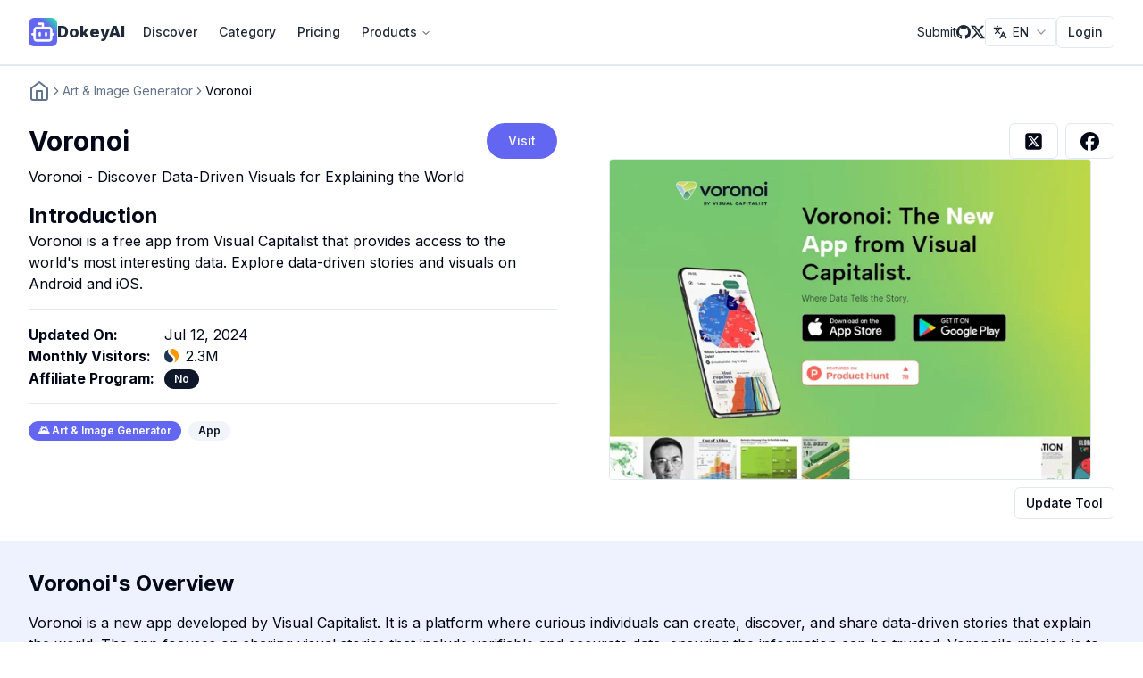

--- FILE ---
content_type: text/html; charset=utf-8
request_url: https://dokeyai.com/item/voronoi
body_size: 35139
content:
<!DOCTYPE html><html lang="en"><head><meta charSet="utf-8"/><meta name="viewport" content="width=device-width, initial-scale=1, maximum-scale=1, user-scalable=no"/><link rel="preload" as="image" href="/images/similarweb.ico"/><link rel="preload" as="image" imageSrcSet="/_next/image?url=%2F_next%2Fstatic%2Fmedia%2Ficon.7925e55b.png&amp;w=32&amp;q=75 1x, /_next/image?url=%2F_next%2Fstatic%2Fmedia%2Ficon.7925e55b.png&amp;w=64&amp;q=75 2x" fetchPriority="high"/><link rel="preload" as="image" imageSrcSet="/_next/image?url=%2F_next%2Fstatic%2Fmedia%2Ficon.7925e55b.png&amp;w=32&amp;q=75 1x, /_next/image?url=%2F_next%2Fstatic%2Fmedia%2Ficon.7925e55b.png&amp;w=48&amp;q=75 2x" fetchPriority="high"/><link rel="stylesheet" href="/_next/static/css/bcc41c5018785971.css" data-precedence="next"/><link rel="preload" as="script" fetchPriority="low" href="/_next/static/chunks/webpack-24005b848468f2fa.js"/><script src="/_next/static/chunks/c07edfe4-51c4c6be563ab82a.js" async=""></script><script src="/_next/static/chunks/642-4262363e900c301d.js" async=""></script><script src="/_next/static/chunks/main-app-91c7b74fc8e4343c.js" async=""></script><script src="/_next/static/chunks/814-6cd631c9c100cbb8.js" async=""></script><script src="/_next/static/chunks/557-4d2abbd1e9b7ea32.js" async=""></script><script src="/_next/static/chunks/550-8ac0787e1425a34d.js" async=""></script><script src="/_next/static/chunks/963-4ca6118f563a762e.js" async=""></script><script src="/_next/static/chunks/app/%5Blocale%5D/layout-3f07de510334fd20.js" async=""></script><script src="/_next/static/chunks/544-4f676a15f377e056.js" async=""></script><script src="/_next/static/chunks/994-457e751501ae7a33.js" async=""></script><script src="/_next/static/chunks/462-248238075aff8d86.js" async=""></script><script src="/_next/static/chunks/616-12d5c5ebd57f3773.js" async=""></script><script src="/_next/static/chunks/app/%5Blocale%5D/item/%5Bslug%5D/page-27b2a39722bd2f65.js" async=""></script><script src="/_next/static/chunks/app/%5Blocale%5D/error-a0e16986029dd0f1.js" async=""></script><script src="/_next/static/chunks/app/%5Blocale%5D/not-found-a6d9ff323c7edaff.js" async=""></script><link rel="preload" href="https://clicks.detools.dev/js/script.js" as="script"/><link rel="preload" href="https://www.googletagmanager.com/gtag/js?id=G-K38C1N23E7" as="script"/><title>Voronoi - Discover Data-Driven Visuals for Explaining the World - DokeyAI</title><meta name="description" content="Voronoi is a free app from Visual Capitalist that provides access to the world&#x27;s most interesting data. Explore data-driven stories and visuals on Android and iOS."/><meta name="application-name" content="DokeyAI"/><meta name="keywords" content="DokeyAI"/><link rel="canonical" href="https://dokeyai.com/item/voronoi"/><link rel="alternate" hrefLang="x-default" href="https://dokeyai.com/item/voronoi"/><link rel="alternate" hrefLang="en-US" href="https://dokeyai.com/item/voronoi"/><link rel="alternate" hrefLang="ja-JP" href="https://dokeyai.com/ja/item/voronoi"/><link rel="alternate" hrefLang="de-DE" href="https://dokeyai.com/de/item/voronoi"/><link rel="alternate" hrefLang="es-ES" href="https://dokeyai.com/es/item/voronoi"/><link rel="alternate" hrefLang="fr-FR" href="https://dokeyai.com/fr/item/voronoi"/><link rel="alternate" hrefLang="ko-KR" href="https://dokeyai.com/ko/item/voronoi"/><link rel="alternate" hrefLang="pt-BR" href="https://dokeyai.com/pt/item/voronoi"/><link rel="alternate" hrefLang="ru-RU" href="https://dokeyai.com/ru/item/voronoi"/><link rel="alternate" hrefLang="zh-CN" href="https://dokeyai.com/zh/item/voronoi"/><link rel="alternate" hrefLang="zh-TW" href="https://dokeyai.com/tw/item/voronoi"/><meta property="og:title" content="DokeyAI"/><meta property="og:description" content="Dokey AI - Better AI tools directory &amp; product showcase in 2024. Over 2000+ AI Websites and AI Tools. 
Okey dokey, yet another AI Tools Directory."/><meta property="og:url" content="https://dokeyai.com"/><meta property="og:site_name" content="DokeyAI"/><meta property="og:locale" content="en_US"/><meta property="og:image" content="https://r2.dokeyai.com/2024-07-12/reader-6b7dc.appspot.com/instant-screenshots/71518d3b-2a99-41eb-9d2f-813cd970767e"/><meta property="og:image:width" content="1200"/><meta property="og:image:height" content="630"/><meta property="og:type" content="website"/><meta name="twitter:card" content="summary_large_image"/><meta name="twitter:creator" content="@savokiss"/><meta name="twitter:title" content="DokeyAI"/><meta name="twitter:description" content="Dokey AI - Better AI tools directory &amp; product showcase in 2024. Over 2000+ AI Websites and AI Tools. 
Okey dokey, yet another AI Tools Directory."/><meta name="twitter:image" content="https://r2.dokeyai.com/2024-07-12/reader-6b7dc.appspot.com/instant-screenshots/71518d3b-2a99-41eb-9d2f-813cd970767e"/><meta name="twitter:image:width" content="1200"/><meta name="twitter:image:height" content="630"/><link rel="icon" href="/favicon.ico" type="image/x-icon" sizes="16x16"/><link rel="icon" href="/icon.png?7925e55bfc5b20fa" type="image/png" sizes="800x800"/><meta name="next-size-adjust"/><script src="/_next/static/chunks/polyfills-78c92fac7aa8fdd8.js" noModule=""></script></head><body class="__className_f367f3"><main><header class="bg-white text-gray-800 border-b-2"><nav class="container flex items-center justify-between px-8 py-4 mx-auto" aria-label="Global"><div class="flex lg:flex-1 items-center"><a class="flex items-center gap-2 shrink-0 " title="DokeyAI hompage" href="/en"><img alt="DokeyAI logo" fetchPriority="high" width="32" height="32" decoding="async" data-nimg="1" class="w-8" style="color:transparent" srcSet="/_next/image?url=%2F_next%2Fstatic%2Fmedia%2Ficon.7925e55b.png&amp;w=32&amp;q=75 1x, /_next/image?url=%2F_next%2Fstatic%2Fmedia%2Ficon.7925e55b.png&amp;w=64&amp;q=75 2x" src="/_next/image?url=%2F_next%2Fstatic%2Fmedia%2Ficon.7925e55b.png&amp;w=64&amp;q=75"/><span class="font-extrabold text-lg hover:text-indigo-500">DokeyAI</span></a><div class="pcMenu ml-2 hidden md:block"><nav aria-label="Main" data-orientation="horizontal" dir="ltr" class="z-10 flex flex-1 items-center max-w-none justify-start relative"><div style="position:relative"><ul data-orientation="horizontal" class="group flex-1 list-none items-center justify-center space-x-0 flex" dir="ltr"><li><a class="group inline-flex h-10 w-max items-center justify-center rounded-md bg-background px-3 py-2 text-sm font-medium transition-colors hover:bg-accent hover:text-accent-foreground focus:bg-accent focus:text-accent-foreground focus:outline-none disabled:pointer-events-none disabled:opacity-50 data-[active]:bg-accent/50 data-[state=open]:bg-accent/50" href="/en/discover" data-radix-collection-item="">Discover</a></li><li><a class="group inline-flex h-10 w-max items-center justify-center rounded-md bg-background px-3 py-2 text-sm font-medium transition-colors hover:bg-accent hover:text-accent-foreground focus:bg-accent focus:text-accent-foreground focus:outline-none disabled:pointer-events-none disabled:opacity-50 data-[active]:bg-accent/50 data-[state=open]:bg-accent/50" href="/en/category" data-radix-collection-item="">Category</a></li><li><a class="group inline-flex h-10 w-max items-center justify-center rounded-md bg-background px-3 py-2 text-sm font-medium transition-colors hover:bg-accent hover:text-accent-foreground focus:bg-accent focus:text-accent-foreground focus:outline-none disabled:pointer-events-none disabled:opacity-50 data-[active]:bg-accent/50 data-[state=open]:bg-accent/50" href="/en/pricing" data-radix-collection-item="">Pricing</a></li><li><button id="radix-:R96fnniljta:-trigger-radix-:Rhp6fnniljta:" data-state="closed" aria-expanded="false" aria-controls="radix-:R96fnniljta:-content-radix-:Rhp6fnniljta:" class="group inline-flex h-10 w-max items-center justify-center rounded-md bg-background px-3 py-2 text-sm font-medium transition-colors hover:bg-accent hover:text-accent-foreground focus:bg-accent focus:text-accent-foreground focus:outline-none disabled:pointer-events-none disabled:opacity-50 data-[active]:bg-accent/50 data-[state=open]:bg-accent/50 group" data-radix-collection-item="">Products<!-- --> <svg xmlns="http://www.w3.org/2000/svg" width="24" height="24" viewBox="0 0 24 24" fill="none" stroke="currentColor" stroke-width="2" stroke-linecap="round" stroke-linejoin="round" class="lucide lucide-chevron-down relative top-[1px] ml-1 h-3 w-3 transition duration-200 group-data-[state=open]:rotate-180" aria-hidden="true"><path d="m6 9 6 6 6-6"></path></svg></button></li></ul></div><div class="absolute right-0 top-full flex justify-center"></div></nav></div></div><div class="flex lg:hidden"><button type="button" class="-m-2.5 inline-flex items-center justify-center rounded-md p-2.5"><span class="sr-only">Open main menu</span><svg xmlns="http://www.w3.org/2000/svg" width="24" height="24" viewBox="0 0 24 24" fill="none" stroke="currentColor" stroke-width="2" stroke-linecap="round" stroke-linejoin="round" class="lucide lucide-menu h-6 w-6" aria-hidden="true"><line x1="4" x2="20" y1="12" y2="12"></line><line x1="4" x2="20" y1="6" y2="6"></line><line x1="4" x2="20" y1="18" y2="18"></line></svg></button> </div><div class="hidden lg:flex lg:justify-center lg:gap-4 lg:items-center"><a class="link link-hover text-sm" title="Links.submit" target="_self" href="/en/submit">Submit</a><a target="_blank" rel="noopener norefferer nofollow" class="hover:text-indigo-500" href="https://github.com/DokeyAI/dokeyai-data"><svg stroke="currentColor" fill="currentColor" stroke-width="0" viewBox="0 0 16 16" height="1em" width="1em" xmlns="http://www.w3.org/2000/svg"><path d="M8 0C3.58 0 0 3.58 0 8c0 3.54 2.29 6.53 5.47 7.59.4.07.55-.17.55-.38 0-.19-.01-.82-.01-1.49-2.01.37-2.53-.49-2.69-.94-.09-.23-.48-.94-.82-1.13-.28-.15-.68-.52-.01-.53.63-.01 1.08.58 1.23.82.72 1.21 1.87.87 2.33.66.07-.52.28-.87.51-1.07-1.78-.2-3.64-.89-3.64-3.95 0-.87.31-1.59.82-2.15-.08-.2-.36-1.02.08-2.12 0 0 .67-.21 2.2.82.64-.18 1.32-.27 2-.27s1.36.09 2 .27c1.53-1.04 2.2-.82 2.2-.82.44 1.1.16 1.92.08 2.12.51.56.82 1.27.82 2.15 0 3.07-1.87 3.75-3.65 3.95.29.25.54.73.54 1.48 0 1.07-.01 1.93-.01 2.2 0 .21.15.46.55.38A8.01 8.01 0 0 0 16 8c0-4.42-3.58-8-8-8"></path></svg></a><a target="_blank" rel="noopener norefferer nofollow" class="hover:text-indigo-500" href="https://x.com/OKDokeyAI"><svg stroke="currentColor" fill="currentColor" stroke-width="0" viewBox="0 0 16 16" height="1em" width="1em" xmlns="http://www.w3.org/2000/svg"><path d="M12.6.75h2.454l-5.36 6.142L16 15.25h-4.937l-3.867-5.07-4.425 5.07H.316l5.733-6.57L0 .75h5.063l3.495 4.633L12.601.75Zm-.86 13.028h1.36L4.323 2.145H2.865z"></path></svg></a><button type="button" role="combobox" aria-controls="radix-:Rj6fnniljta:" aria-expanded="false" aria-autocomplete="none" dir="ltr" data-state="closed" class="justify-between border border-input bg-background py-2 text-sm ring-offset-background placeholder:text-muted-foreground focus:outline-none focus:ring-2 focus:ring-ring focus:ring-offset-2 disabled:cursor-not-allowed disabled:opacity-50 [&amp;&gt;span]:line-clamp-1 flex h-8 w-[80px] items-center gap-1 rounded-[4px] px-2"><svg xmlns="http://www.w3.org/2000/svg" width="24" height="24" viewBox="0 0 24 24" fill="none" stroke="currentColor" stroke-width="2" stroke-linecap="round" stroke-linejoin="round" class="lucide lucide-languages w-4 h-4"><path d="m5 8 6 6"></path><path d="m4 14 6-6 2-3"></path><path d="M2 5h12"></path><path d="M7 2h1"></path><path d="m22 22-5-10-5 10"></path><path d="M14 18h6"></path></svg><span style="pointer-events:none">EN</span><svg xmlns="http://www.w3.org/2000/svg" width="24" height="24" viewBox="0 0 24 24" fill="none" stroke="currentColor" stroke-width="2" stroke-linecap="round" stroke-linejoin="round" class="lucide lucide-chevron-down h-4 w-4 opacity-50" aria-hidden="true"><path d="m6 9 6 6 6-6"></path></svg></button><select aria-hidden="true" tabindex="-1" style="position:absolute;border:0;width:1px;height:1px;padding:0;margin:-1px;overflow:hidden;clip:rect(0, 0, 0, 0);white-space:nowrap;word-wrap:normal"></select><button class="inline-flex items-center justify-center whitespace-nowrap text-sm font-medium ring-offset-background transition-colors focus-visible:outline-none focus-visible:ring-2 focus-visible:ring-ring focus-visible:ring-offset-2 disabled:pointer-events-none disabled:opacity-50 border border-input bg-background hover:bg-accent hover:text-accent-foreground h-9 rounded-md px-3">Login</button></div></nav></header><div class="container px-8 mt-4"><nav aria-label="breadcrumb"><ol class="flex flex-wrap items-center gap-1.5 break-words text-sm text-muted-foreground sm:gap-2.5"><li class="inline-flex items-center gap-1.5"><a class="transition-colors hover:text-foreground" href="/"><svg xmlns="http://www.w3.org/2000/svg" width="24" height="24" viewBox="0 0 24 24" fill="none" stroke="currentColor" stroke-width="2" stroke-linecap="round" stroke-linejoin="round" class="lucide lucide-home "><path d="m3 9 9-7 9 7v11a2 2 0 0 1-2 2H5a2 2 0 0 1-2-2z"></path><polyline points="9 22 9 12 15 12 15 22"></polyline></svg></a></li><li role="presentation" aria-hidden="true" class="[&amp;&gt;svg]:size-3.5"><svg xmlns="http://www.w3.org/2000/svg" width="24" height="24" viewBox="0 0 24 24" fill="none" stroke="currentColor" stroke-width="2" stroke-linecap="round" stroke-linejoin="round" class="lucide lucide-chevron-right "><path d="m9 18 6-6-6-6"></path></svg></li><li class="inline-flex items-center gap-1.5"><a class="transition-colors hover:text-foreground" href="/category/art--image-generator">Art &amp; Image Generator</a></li><li role="presentation" aria-hidden="true" class="[&amp;&gt;svg]:size-3.5"><svg xmlns="http://www.w3.org/2000/svg" width="24" height="24" viewBox="0 0 24 24" fill="none" stroke="currentColor" stroke-width="2" stroke-linecap="round" stroke-linejoin="round" class="lucide lucide-chevron-right "><path d="m9 18 6-6-6-6"></path></svg></li><li class="inline-flex items-center gap-1.5"><span role="link" aria-disabled="true" aria-current="page" class="font-normal text-foreground">Voronoi</span></li></ol></nav></div><div class="container p-0"><div class="w-full mx-auto p-6"><div class="flex justify-around flex-col md:flex-row"><div class="left flex-1 px-2 mr-0 md:mr-4"><div class="productHeader"><div class="titleRow flex items-center justify-between"><h1 class="text-3xl font-bold">Voronoi</h1><a class="ml-2" rel="noopener" target="_blank" href="https://www.voronoiapp.com/?utm_source=dokeyai&amp;utm_medium=referral"><button class="inline-flex items-center justify-center whitespace-nowrap text-sm font-medium ring-offset-background transition-colors focus-visible:outline-none focus-visible:ring-2 focus-visible:ring-ring focus-visible:ring-offset-2 disabled:pointer-events-none disabled:opacity-50 text-primary-foreground h-10 py-2 bg-indigo-500 hover:bg-indigo-600 rounded-3xl px-6">Visit</button></a></div><h2 class="text-base mt-2">Voronoi - Discover Data-Driven Visuals for Explaining the World</h2><h3 class="text-2xl font-bold mt-4">Introduction</h3><p class="text-base">Voronoi is a free app from Visual Capitalist that provides access to the world&#x27;s most interesting data. Explore data-driven stories and visuals on Android and iOS.</p><hr class="my-4"/><div class="additionInfos flex flex-col gap-2"><div class="additionInfo flex items-center"><h4 class="font-bold text-base mr-2 w-36">Updated On<!-- -->:</h4> <div class="inline-flex items-center">Jul 12, 2024</div></div><div class="additionInfo flex items-center"><h4 class="font-bold text-base mr-2 w-36">Monthly Visitors<!-- -->:</h4> <div class="inline-flex items-center"><img src="/images/similarweb.ico" alt="SimilarWeb Icon" class="w-4 h-4 mr-2"/><div class="text-base">2.3M</div></div></div><div class="additionInfo flex items-center"><h4 class="font-bold text-base mr-2 w-36">Affiliate Program<!-- -->:</h4> <a rel="noopener" target="_blank" href="https://www.voronoiapp.com/?utm_source=dokeyai&amp;utm_medium=referral"><div class="inline-flex items-center rounded-full border px-2.5 py-0.5 text-xs font-semibold transition-colors focus:outline-none focus:ring-2 focus:ring-ring focus:ring-offset-2 border-transparent bg-primary text-primary-foreground hover:bg-primary/80">No</div></a></div></div><hr class="my-4"/><div class="catList space-x-2"><a href="/en/category/art--image-generator"><div class="inline-flex items-center rounded-full border px-2.5 py-0.5 text-xs font-semibold transition-colors focus:outline-none focus:ring-2 focus:ring-ring focus:ring-offset-2 border-transparent text-primary-foreground hover:bg-primary/80 bg-indigo-500">🌄<!-- --> <!-- -->Art &amp; Image Generator</div></a><a href="/en/tag/app"><div class="inline-flex items-center rounded-full border px-2.5 py-0.5 text-xs font-semibold transition-colors focus:outline-none focus:ring-2 focus:ring-ring focus:ring-offset-2 border-transparent bg-secondary text-secondary-foreground hover:bg-primary/80 hover:text-white">App</div></a></div></div></div><div class="right mt-4 md:mt-0 flex flex-1 flex-col gap-2 px-2 flex-shrink-0"><div class="shareKit flex justify-end"><a target="_blank" href="https://twitter.com/intent/tweet?text=Voronoi - Discover Data-Driven Visuals for Explaining the World&amp;url=https://dokeyai.com/item/voronoi"><button class="inline-flex items-center justify-center whitespace-nowrap rounded-md text-sm font-medium ring-offset-background transition-colors focus-visible:outline-none focus-visible:ring-2 focus-visible:ring-ring focus-visible:ring-offset-2 disabled:pointer-events-none disabled:opacity-50 border border-input bg-background hover:bg-accent hover:text-accent-foreground h-10 px-4 py-2 mr-2"><svg stroke="currentColor" fill="currentColor" stroke-width="0" viewBox="0 0 448 512" height="1.5em" width="1.5em" xmlns="http://www.w3.org/2000/svg"><path d="M64 32C28.7 32 0 60.7 0 96V416c0 35.3 28.7 64 64 64H384c35.3 0 64-28.7 64-64V96c0-35.3-28.7-64-64-64H64zm297.1 84L257.3 234.6 379.4 396H283.8L209 298.1 123.3 396H75.8l111-126.9L69.7 116h98l67.7 89.5L313.6 116h47.5zM323.3 367.6L153.4 142.9H125.1L296.9 367.6h26.3z"></path></svg></button></a><a target="_blank" href="https://www.facebook.com/sharer/sharer.php?u=https://dokeyai.com/item/voronoi"><button class="inline-flex items-center justify-center whitespace-nowrap rounded-md text-sm font-medium ring-offset-background transition-colors focus-visible:outline-none focus-visible:ring-2 focus-visible:ring-ring focus-visible:ring-offset-2 disabled:pointer-events-none disabled:opacity-50 border border-input bg-background hover:bg-accent hover:text-accent-foreground h-10 px-4 py-2"><svg stroke="currentColor" fill="currentColor" stroke-width="0" viewBox="0 0 512 512" height="1.5em" width="1.5em" xmlns="http://www.w3.org/2000/svg"><path d="M512 256C512 114.6 397.4 0 256 0S0 114.6 0 256C0 376 82.7 476.8 194.2 504.5V334.2H141.4V256h52.8V222.3c0-87.1 39.4-127.5 125-127.5c16.2 0 44.2 3.2 55.7 6.4V172c-6-.6-16.5-1-29.6-1c-42 0-58.2 15.9-58.2 57.2V256h83.6l-14.4 78.2H287V510.1C413.8 494.8 512 386.9 512 256h0z"></path></svg></button></a></div><div class="image-container"><div class="mx-auto aspect-box flex justify-center items-center"><a target="_blank" rel="noopener" class="relative block w-full h-full md:w-[420px] md:h-[280px] lg:w-[480px] lg:h-[320px] xl:w-[540px] xl:h-[360px]" href="https://www.voronoiapp.com/?utm_source=dokeyai&amp;utm_medium=referral"><img alt="Voronoi - Discover Data-Driven Visuals for Explaining the World" loading="lazy" decoding="async" data-nimg="fill" class="border rounded-sm mx-auto" style="position:absolute;height:100%;width:100%;left:0;top:0;right:0;bottom:0;object-fit:cover;object-position:top center;color:transparent;background-size:cover;background-position:top center;background-repeat:no-repeat;background-image:url(&quot;[data-uri]&quot;)" sizes="(max-width: 640px) 100vw, (max-width: 1024px) 50vw, 600px" srcSet="https://dokeyai.com/cdn-cgi/image/format=auto,width=384/https://r2.dokeyai.com/2024-07-12/reader-6b7dc.appspot.com/instant-screenshots/71518d3b-2a99-41eb-9d2f-813cd970767e 384w, https://dokeyai.com/cdn-cgi/image/format=auto,width=640/https://r2.dokeyai.com/2024-07-12/reader-6b7dc.appspot.com/instant-screenshots/71518d3b-2a99-41eb-9d2f-813cd970767e 640w, https://dokeyai.com/cdn-cgi/image/format=auto,width=750/https://r2.dokeyai.com/2024-07-12/reader-6b7dc.appspot.com/instant-screenshots/71518d3b-2a99-41eb-9d2f-813cd970767e 750w, https://dokeyai.com/cdn-cgi/image/format=auto,width=828/https://r2.dokeyai.com/2024-07-12/reader-6b7dc.appspot.com/instant-screenshots/71518d3b-2a99-41eb-9d2f-813cd970767e 828w, https://dokeyai.com/cdn-cgi/image/format=auto,width=1080/https://r2.dokeyai.com/2024-07-12/reader-6b7dc.appspot.com/instant-screenshots/71518d3b-2a99-41eb-9d2f-813cd970767e 1080w, https://dokeyai.com/cdn-cgi/image/format=auto,width=1200/https://r2.dokeyai.com/2024-07-12/reader-6b7dc.appspot.com/instant-screenshots/71518d3b-2a99-41eb-9d2f-813cd970767e 1200w, https://dokeyai.com/cdn-cgi/image/format=auto,width=1920/https://r2.dokeyai.com/2024-07-12/reader-6b7dc.appspot.com/instant-screenshots/71518d3b-2a99-41eb-9d2f-813cd970767e 1920w, https://dokeyai.com/cdn-cgi/image/format=auto,width=2048/https://r2.dokeyai.com/2024-07-12/reader-6b7dc.appspot.com/instant-screenshots/71518d3b-2a99-41eb-9d2f-813cd970767e 2048w, https://dokeyai.com/cdn-cgi/image/format=auto,width=3840/https://r2.dokeyai.com/2024-07-12/reader-6b7dc.appspot.com/instant-screenshots/71518d3b-2a99-41eb-9d2f-813cd970767e 3840w" src="https://dokeyai.com/cdn-cgi/image/format=auto,width=3840/https://r2.dokeyai.com/2024-07-12/reader-6b7dc.appspot.com/instant-screenshots/71518d3b-2a99-41eb-9d2f-813cd970767e"/></a></div><div class="flex justify-end mt-2"><a href="/en/pricing"><button class="inline-flex items-center justify-center whitespace-nowrap text-sm font-medium ring-offset-background transition-colors focus-visible:outline-none focus-visible:ring-2 focus-visible:ring-ring focus-visible:ring-offset-2 disabled:pointer-events-none disabled:opacity-50 border border-input hover:text-accent-foreground h-9 rounded-md px-3 bg-white hover:bg-gray-100">Update Tool</button></a></div></div></div></div></div><div class="w-full mx-auto p-8 bg-indigo-50 mb-2"><h2 class="text-2xl font-bold mb-4">Voronoi<!-- -->&#x27;s <!-- -->Overview</h2><p class="text-base whitespace-pre-line">Voronoi is a new app developed by Visual Capitalist. It is a platform where curious individuals can create, discover, and share data-driven stories that explain the world. The app focuses on sharing visual stories that include verifiable and accurate data, ensuring the information can be trusted. Voronoi&#x27;s mission is to make the world&#x27;s information more accessible, and it is built by the data pioneers at Visual Capitalist. The app is powered by a community of data enthusiasts, including Kickstarter backers who made Voronoi one of the most-funded apps of all time.</p><hr class="my-4 border-0"/><h2 class="text-2xl font-bold mb-4">Voronoi<!-- -->&#x27;s <!-- -->Features</h2><ul class=""><li class="text-base flex mb-2"><svg xmlns="http://www.w3.org/2000/svg" width="24" height="24" viewBox="0 0 24 24" fill="none" stroke="currentColor" stroke-width="2" stroke-linecap="round" stroke-linejoin="round" class="lucide lucide-circle-check-big text-indigo-500 mr-2 shrink-0"><path d="M22 11.08V12a10 10 0 1 1-5.93-9.14"></path><path d="m9 11 3 3L22 4"></path></svg><h3>Create data-driven stories</h3></li><li class="text-base flex mb-2"><svg xmlns="http://www.w3.org/2000/svg" width="24" height="24" viewBox="0 0 24 24" fill="none" stroke="currentColor" stroke-width="2" stroke-linecap="round" stroke-linejoin="round" class="lucide lucide-circle-check-big text-indigo-500 mr-2 shrink-0"><path d="M22 11.08V12a10 10 0 1 1-5.93-9.14"></path><path d="m9 11 3 3L22 4"></path></svg><h3>Discover new stories</h3></li><li class="text-base flex mb-2"><svg xmlns="http://www.w3.org/2000/svg" width="24" height="24" viewBox="0 0 24 24" fill="none" stroke="currentColor" stroke-width="2" stroke-linecap="round" stroke-linejoin="round" class="lucide lucide-circle-check-big text-indigo-500 mr-2 shrink-0"><path d="M22 11.08V12a10 10 0 1 1-5.93-9.14"></path><path d="m9 11 3 3L22 4"></path></svg><h3>Share stories with the community</h3></li></ul><hr class="my-4 border-0"/><h2 class="text-2xl font-bold mb-4">Voronoi<!-- -->&#x27;s <!-- -->Q&amp;A</h2><div class="w-full" data-orientation="vertical"><div data-state="closed" data-orientation="vertical" class="border-b"><h3 data-orientation="vertical" data-state="closed" class="flex"><button type="button" aria-controls="radix-:Rliefnniljta:" aria-expanded="false" data-state="closed" data-orientation="vertical" id="radix-:R5iefnniljta:" class="flex flex-1 items-center justify-between py-4 font-medium transition-all hover:underline [&amp;[data-state=open]&gt;svg]:rotate-180" data-radix-collection-item=""><h3 class="text-xl text-left">What is Voronoi?</h3><svg xmlns="http://www.w3.org/2000/svg" width="24" height="24" viewBox="0 0 24 24" fill="none" stroke="currentColor" stroke-width="2" stroke-linecap="round" stroke-linejoin="round" class="lucide lucide-chevron-down h-4 w-4 shrink-0 transition-transform duration-200"><path d="m6 9 6 6 6-6"></path></svg></button></h3><div data-state="closed" id="radix-:Rliefnniljta:" hidden="" role="region" aria-labelledby="radix-:R5iefnniljta:" data-orientation="vertical" class="overflow-hidden text-sm transition-all data-[state=closed]:animate-accordion-up data-[state=open]:animate-accordion-down" style="--radix-accordion-content-height:var(--radix-collapsible-content-height);--radix-accordion-content-width:var(--radix-collapsible-content-width)"></div></div><div data-state="closed" data-orientation="vertical" class="border-b"><h3 data-orientation="vertical" data-state="closed" class="flex"><button type="button" aria-controls="radix-:Rpiefnniljta:" aria-expanded="false" data-state="closed" data-orientation="vertical" id="radix-:R9iefnniljta:" class="flex flex-1 items-center justify-between py-4 font-medium transition-all hover:underline [&amp;[data-state=open]&gt;svg]:rotate-180" data-radix-collection-item=""><h3 class="text-xl text-left">What is the main focus of Voronoi?</h3><svg xmlns="http://www.w3.org/2000/svg" width="24" height="24" viewBox="0 0 24 24" fill="none" stroke="currentColor" stroke-width="2" stroke-linecap="round" stroke-linejoin="round" class="lucide lucide-chevron-down h-4 w-4 shrink-0 transition-transform duration-200"><path d="m6 9 6 6 6-6"></path></svg></button></h3><div data-state="closed" id="radix-:Rpiefnniljta:" hidden="" role="region" aria-labelledby="radix-:R9iefnniljta:" data-orientation="vertical" class="overflow-hidden text-sm transition-all data-[state=closed]:animate-accordion-up data-[state=open]:animate-accordion-down" style="--radix-accordion-content-height:var(--radix-collapsible-content-height);--radix-accordion-content-width:var(--radix-collapsible-content-width)"></div></div><div data-state="closed" data-orientation="vertical" class="border-b"><h3 data-orientation="vertical" data-state="closed" class="flex"><button type="button" aria-controls="radix-:Rtiefnniljta:" aria-expanded="false" data-state="closed" data-orientation="vertical" id="radix-:Rdiefnniljta:" class="flex flex-1 items-center justify-between py-4 font-medium transition-all hover:underline [&amp;[data-state=open]&gt;svg]:rotate-180" data-radix-collection-item=""><h3 class="text-xl text-left">Who developed Voronoi?</h3><svg xmlns="http://www.w3.org/2000/svg" width="24" height="24" viewBox="0 0 24 24" fill="none" stroke="currentColor" stroke-width="2" stroke-linecap="round" stroke-linejoin="round" class="lucide lucide-chevron-down h-4 w-4 shrink-0 transition-transform duration-200"><path d="m6 9 6 6 6-6"></path></svg></button></h3><div data-state="closed" id="radix-:Rtiefnniljta:" hidden="" role="region" aria-labelledby="radix-:Rdiefnniljta:" data-orientation="vertical" class="overflow-hidden text-sm transition-all data-[state=closed]:animate-accordion-up data-[state=open]:animate-accordion-down" style="--radix-accordion-content-height:var(--radix-collapsible-content-height);--radix-accordion-content-width:var(--radix-collapsible-content-width)"></div></div></div><hr class="my-4 border-0"/><h2 class="text-2xl font-bold mb-4">Voronoi<!-- -->&#x27;s <!-- -->Pricing</h2><p class="text-base">Pricing details for Voronoi can be found on their website.</p><div class="pt-2"><a target="_blank" rel="noopener" href="https://www.voronoiapp.com/?utm_source=dokeyai&amp;utm_medium=referral"><div class="inline-flex items-center rounded-full border px-2.5 py-0.5 text-xs font-semibold transition-colors focus:outline-none focus:ring-2 focus:ring-ring focus:ring-offset-2 border-transparent text-primary-foreground hover:bg-primary/80 bg-indigo-500">Learn More</div></a></div></div><div class="analyticsSection w-full mx-auto p-8 mb-2 bg-indigo-50"><h2 class="text-2xl font-bold mb-4">Voronoi<!-- -->&#x27;s <!-- -->Analytics</h2><div class="flex flex-col gap-8"><div class="row flex flex-col md:flex-row justify-around gap-8"><div class="visitsChart flex-1 w-full md:w-1/2"><div class="rounded-lg border bg-card text-card-foreground shadow-sm h-full"><div class="flex flex-col space-y-1.5 p-6"><h3 class="text-2xl font-semibold leading-none tracking-tight">Website Overview</h3><p class="text-sm text-muted-foreground">Key performance metrics for<!-- --> <!-- -->voronoiapp.com</p></div><div class="p-6 pt-0"><div class="grid grid-cols-2 md:grid-cols-3 gap-4"><div class="flex items-center space-x-4 p-2 md:p-4 border rounded-lg"><div class="p-2 bg-primary/10 rounded-full hidden md:block"><svg xmlns="http://www.w3.org/2000/svg" width="24" height="24" viewBox="0 0 24 24" fill="none" stroke="currentColor" stroke-width="2" stroke-linecap="round" stroke-linejoin="round" class="lucide lucide-mouse-pointer-click h-4 w-4 text-primary"><path d="m9 9 5 12 1.8-5.2L21 14Z"></path><path d="M7.2 2.2 8 5.1"></path><path d="m5.1 8-2.9-.8"></path><path d="M14 4.1 12 6"></path><path d="m6 12-1.9 2"></path></svg></div><div><p class="text-sm font-medium text-muted-foreground">Bounce Rate</p><p class="text-lg font-bold">78.04%</p></div></div><div class="flex items-center space-x-4 p-2 md:p-4 border rounded-lg"><div class="p-2 bg-primary/10 rounded-full hidden md:block"><svg xmlns="http://www.w3.org/2000/svg" width="24" height="24" viewBox="0 0 24 24" fill="none" stroke="currentColor" stroke-width="2" stroke-linecap="round" stroke-linejoin="round" class="lucide lucide-bar-chart h-4 w-4 text-primary"><line x1="12" x2="12" y1="20" y2="10"></line><line x1="18" x2="18" y1="20" y2="4"></line><line x1="6" x2="6" y1="20" y2="16"></line></svg></div><div><p class="text-sm font-medium text-muted-foreground">Pages / Visit</p><p class="text-lg font-bold">1.34</p></div></div><div class="flex items-center space-x-4 p-2 md:p-4 border rounded-lg"><div class="p-2 bg-primary/10 rounded-full hidden md:block"><svg xmlns="http://www.w3.org/2000/svg" width="24" height="24" viewBox="0 0 24 24" fill="none" stroke="currentColor" stroke-width="2" stroke-linecap="round" stroke-linejoin="round" class="lucide lucide-users h-4 w-4 text-primary"><path d="M16 21v-2a4 4 0 0 0-4-4H6a4 4 0 0 0-4 4v2"></path><circle cx="9" cy="7" r="4"></circle><path d="M22 21v-2a4 4 0 0 0-3-3.87"></path><path d="M16 3.13a4 4 0 0 1 0 7.75"></path></svg></div><div><p class="text-sm font-medium text-muted-foreground">Total Visits</p><p class="text-lg font-bold">2,269,444</p></div></div><div class="flex items-center space-x-4 p-2 md:p-4 border rounded-lg"><div class="p-2 bg-primary/10 rounded-full hidden md:block"><svg xmlns="http://www.w3.org/2000/svg" width="24" height="24" viewBox="0 0 24 24" fill="none" stroke="currentColor" stroke-width="2" stroke-linecap="round" stroke-linejoin="round" class="lucide lucide-clock h-4 w-4 text-primary"><circle cx="12" cy="12" r="10"></circle><polyline points="12 6 12 12 16 14"></polyline></svg></div><div><p class="text-sm font-medium text-muted-foreground">Time on Site</p><p class="text-lg font-bold">0m 56s</p></div></div><div class="flex items-center space-x-4 p-2 md:p-4 border rounded-lg"><div class="p-2 bg-primary/10 rounded-full hidden md:block"><svg xmlns="http://www.w3.org/2000/svg" width="24" height="24" viewBox="0 0 24 24" fill="none" stroke="currentColor" stroke-width="2" stroke-linecap="round" stroke-linejoin="round" class="lucide lucide-globe h-4 w-4 text-primary"><circle cx="12" cy="12" r="10"></circle><path d="M12 2a14.5 14.5 0 0 0 0 20 14.5 14.5 0 0 0 0-20"></path><path d="M2 12h20"></path></svg></div><div><p class="text-sm font-medium text-muted-foreground">Global Rank</p><p class="text-lg font-bold">#38,214</p></div></div><div class="flex items-center space-x-4 p-2 md:p-4 border rounded-lg"><div class="p-2 bg-primary/10 rounded-full hidden md:block"><svg xmlns="http://www.w3.org/2000/svg" width="24" height="24" viewBox="0 0 24 24" fill="none" stroke="currentColor" stroke-width="2" stroke-linecap="round" stroke-linejoin="round" class="lucide lucide-arrow-up-down h-4 w-4 text-primary"><path d="m21 16-4 4-4-4"></path><path d="M17 20V4"></path><path d="m3 8 4-4 4 4"></path><path d="M7 4v16"></path></svg></div><div><p class="text-sm font-medium text-muted-foreground">Country Rank</p><p class="text-lg font-bold">#17,748</p></div></div></div></div></div></div><div class="flex-1 w-full md:w-1/2"><div class="rounded-lg border bg-card text-card-foreground shadow-sm h-full"><div class="flex flex-col space-y-1.5 p-6"><h3 class="text-2xl font-semibold leading-none tracking-tight flex items-center gap-2">Top Regions</h3><p class="text-sm text-muted-foreground">Distribution of traffic by country</p></div><div class="p-6 pt-0"><ul class="space-y-4 max-h-[400px] overflow-y-auto"><li class="flex items-center justify-between"><div class="flex items-center gap-3 w-full"><span class="text-sm font-medium w-6">1<!-- -->.</span><div class="flex-grow"><div class="flex justify-between items-center mb-1"><span class="text-sm font-medium">United States</span><span class="text-sm text-muted-foreground">47.52<!-- -->%</span></div><div aria-valuemax="100" aria-valuemin="0" role="progressbar" data-state="indeterminate" data-max="100" class="relative w-full overflow-hidden rounded-full bg-secondary h-2"><div data-state="indeterminate" data-max="100" class="h-full w-full flex-1 bg-primary transition-all" style="transform:translateX(-0%)"></div></div></div></div></li><li class="flex items-center justify-between"><div class="flex items-center gap-3 w-full"><span class="text-sm font-medium w-6">2<!-- -->.</span><div class="flex-grow"><div class="flex justify-between items-center mb-1"><span class="text-sm font-medium">Canada</span><span class="text-sm text-muted-foreground">6.08<!-- -->%</span></div><div aria-valuemax="100" aria-valuemin="0" role="progressbar" data-state="indeterminate" data-max="100" class="relative w-full overflow-hidden rounded-full bg-secondary h-2"><div data-state="indeterminate" data-max="100" class="h-full w-full flex-1 bg-primary transition-all" style="transform:translateX(-87.19806563921799%)"></div></div></div></div></li><li class="flex items-center justify-between"><div class="flex items-center gap-3 w-full"><span class="text-sm font-medium w-6">3<!-- -->.</span><div class="flex-grow"><div class="flex justify-between items-center mb-1"><span class="text-sm font-medium">United Kingdom</span><span class="text-sm text-muted-foreground">5.03<!-- -->%</span></div><div aria-valuemax="100" aria-valuemin="0" role="progressbar" data-state="indeterminate" data-max="100" class="relative w-full overflow-hidden rounded-full bg-secondary h-2"><div data-state="indeterminate" data-max="100" class="h-full w-full flex-1 bg-primary transition-all" style="transform:translateX(-89.42606279886714%)"></div></div></div></div></li><li class="flex items-center justify-between"><div class="flex items-center gap-3 w-full"><span class="text-sm font-medium w-6">4<!-- -->.</span><div class="flex-grow"><div class="flex justify-between items-center mb-1"><span class="text-sm font-medium">Australia</span><span class="text-sm text-muted-foreground">2.94<!-- -->%</span></div><div aria-valuemax="100" aria-valuemin="0" role="progressbar" data-state="indeterminate" data-max="100" class="relative w-full overflow-hidden rounded-full bg-secondary h-2"><div data-state="indeterminate" data-max="100" class="h-full w-full flex-1 bg-primary transition-all" style="transform:translateX(-93.80418065834758%)"></div></div></div></div></li></ul></div></div></div></div><div class="row flex flex-col md:flex-row justify-around gap-8"><div class="referrersChart flex-1 w-full md:w-1/2"><div class="rounded-lg border bg-card text-card-foreground shadow-sm h-full"><div class="flex flex-col space-y-1.5 p-6"><h3 class="text-2xl font-semibold leading-none tracking-tight">Total Visitors</h3><p class="text-sm text-muted-foreground">Monthly visitor statistics for the last 3 months</p></div><div class="p-6 pt-0"><div data-chart="chart-R16jefnniljta" class="flex aspect-video justify-center text-xs [&amp;_.recharts-cartesian-axis-tick_text]:fill-muted-foreground [&amp;_.recharts-cartesian-grid_line]:stroke-border/50 [&amp;_.recharts-curve.recharts-tooltip-cursor]:stroke-border [&amp;_.recharts-dot[stroke=&#x27;#fff&#x27;]]:stroke-transparent [&amp;_.recharts-layer]:outline-none [&amp;_.recharts-polar-grid_[stroke=&#x27;#ccc&#x27;]]:stroke-border [&amp;_.recharts-radial-bar-background-sector]:fill-muted [&amp;_.recharts-rectangle.recharts-tooltip-cursor]:fill-muted [&amp;_.recharts-reference-line-line]:stroke-border [&amp;_.recharts-sector[stroke=&#x27;#fff&#x27;]]:stroke-transparent [&amp;_.recharts-sector]:outline-none [&amp;_.recharts-surface]:outline-none"><style>
 [data-chart=chart-R16jefnniljta] {
  --color-visits: #6366F1;
}
,
.dark [data-chart=chart-R16jefnniljta] {
  --color-visits: #6366F1;
}
</style><div class="recharts-responsive-container" style="width:100%;height:100%;min-width:0"></div></div></div><div class="flex items-center p-6 pt-0"><div class="flex w-full items-start gap-2 text-sm"><div class="grid gap-2"><div class="flex items-center gap-2 font-medium leading-none">Trending up<!-- --> by<!-- --> <!-- -->3.1<!-- -->% <!-- -->this month<svg xmlns="http://www.w3.org/2000/svg" width="24" height="24" viewBox="0 0 24 24" fill="none" stroke="currentColor" stroke-width="2" stroke-linecap="round" stroke-linejoin="round" class="lucide lucide-trending-up h-4 w-4"><polyline points="22 7 13.5 15.5 8.5 10.5 2 17"></polyline><polyline points="16 7 22 7 22 13"></polyline></svg></div><div class="flex items-center gap-2 leading-none text-muted-foreground">April - June 2026</div></div></div></div></div></div><div class="trafficSourcesChart flex-1 w-full md:w-1/2"><div class="rounded-lg border bg-card text-card-foreground shadow-sm flex flex-col h-full"><div class="flex flex-col space-y-1.5 p-6 items-left pb-2"><h3 class="text-2xl font-semibold leading-none tracking-tight">Traffic Sources</h3><p class="text-sm text-muted-foreground">Distribution of traffic sources</p></div><div class="p-6 pt-0 flex-1 pb-0"><div data-chart="chart-R5ajefnniljta" class="flex justify-center text-xs [&amp;_.recharts-cartesian-axis-tick_text]:fill-muted-foreground [&amp;_.recharts-cartesian-grid_line]:stroke-border/50 [&amp;_.recharts-curve.recharts-tooltip-cursor]:stroke-border [&amp;_.recharts-dot[stroke=&#x27;#fff&#x27;]]:stroke-transparent [&amp;_.recharts-layer]:outline-none [&amp;_.recharts-polar-grid_[stroke=&#x27;#ccc&#x27;]]:stroke-border [&amp;_.recharts-radial-bar-background-sector]:fill-muted [&amp;_.recharts-rectangle.recharts-tooltip-cursor]:fill-muted [&amp;_.recharts-reference-line-line]:stroke-border [&amp;_.recharts-sector[stroke=&#x27;#fff&#x27;]]:stroke-transparent [&amp;_.recharts-sector]:outline-none [&amp;_.recharts-surface]:outline-none mx-auto aspect-square max-h-[250px]"><style>
 [data-chart=chart-R5ajefnniljta] {
  --color-social: #2A9D8F;
  --color-paidReferrals: #E76F51;
  --color-mail: #264653;
  --color-referrals: #E9C46A;
  --color-search: #F4A261;
  --color-direct: #6366F1;
}
,
.dark [data-chart=chart-R5ajefnniljta] {
  --color-social: #2A9D8F;
  --color-paidReferrals: #E76F51;
  --color-mail: #264653;
  --color-referrals: #E9C46A;
  --color-search: #F4A261;
  --color-direct: #6366F1;
}
</style><div class="recharts-responsive-container" style="width:100%;height:100%;min-width:0"></div></div></div><div class="flex items-center p-6 flex-col gap-2 text-sm pt-6"><div class="grid grid-cols-2 gap-4 w-full"><div class="flex items-center justify-between"><div class="flex items-center"><div class="w-3 h-3 rounded-full mr-2" style="background-color:#2A9D8F"></div><span class="font-medium capitalize">Social<!-- -->:</span></div><span>18.8<!-- -->%</span></div><div class="flex items-center justify-between"><div class="flex items-center"><div class="w-3 h-3 rounded-full mr-2" style="background-color:#264653"></div><span class="font-medium capitalize">Mail<!-- -->:</span></div><span>0.5<!-- -->%</span></div><div class="flex items-center justify-between"><div class="flex items-center"><div class="w-3 h-3 rounded-full mr-2" style="background-color:#E9C46A"></div><span class="font-medium capitalize">Referrals<!-- -->:</span></div><span>57.6<!-- -->%</span></div><div class="flex items-center justify-between"><div class="flex items-center"><div class="w-3 h-3 rounded-full mr-2" style="background-color:#F4A261"></div><span class="font-medium capitalize">Search<!-- -->:</span></div><span>10.9<!-- -->%</span></div><div class="flex items-center justify-between"><div class="flex items-center"><div class="w-3 h-3 rounded-full mr-2" style="background-color:#6366F1"></div><span class="font-medium capitalize">Direct<!-- -->:</span></div><span>12.1<!-- -->%</span></div></div><div class="flex w-full items-start gap-2 text-sm mt-4"><div class="grid gap-2"><div class="flex items-center gap-2 font-medium leading-none">Dominant source<!-- -->: <!-- -->Referrals<svg xmlns="http://www.w3.org/2000/svg" width="24" height="24" viewBox="0 0 24 24" fill="none" stroke="currentColor" stroke-width="2" stroke-linecap="round" stroke-linejoin="round" class="lucide lucide-trending-up h-4 w-4"><polyline points="22 7 13.5 15.5 8.5 10.5 2 17"></polyline><polyline points="16 7 22 7 22 13"></polyline></svg></div><div class="flex items-center gap-2 leading-none text-muted-foreground">57.6%<!-- --> <!-- -->of total traffic</div></div></div></div></div></div></div></div></div><div class="w-full mx-auto p-8 bg-indigo-50"><h2 class="text-2xl font-bold mb-4">Voronoi<!-- -->&#x27;s <!-- -->Alternatives</h2><div class="w-full md:max-w-7xl mx-auto grid grid-cols-1 sm:grid-cols-2 md:grid-cols-2 lg:grid-cols-3 xl:grid-cols-4 2xl:grid-cols-5 gap-4 md:gap-x-5 justify-center overflow-hidden"></div></div></div><footer class=" text-gray-800 border-t border-base-content/10"><div class="max-w-7xl mx-auto px-8 py-24"><div class="flex lg:items-start md:flex-row md:flex-nowrap flex-wrap flex-col"><div class="w-72 flex-shrink-0 md:mx-0 mx-auto text-center md:text-left"><a aria-current="page" class="flex gap-2 justify-center md:justify-start items-center" href="/en#"><img alt="DokeyAI logo" fetchPriority="high" width="24" height="24" decoding="async" data-nimg="1" class="w-6 h-6" style="color:transparent" srcSet="/_next/image?url=%2F_next%2Fstatic%2Fmedia%2Ficon.7925e55b.png&amp;w=32&amp;q=75 1x, /_next/image?url=%2F_next%2Fstatic%2Fmedia%2Ficon.7925e55b.png&amp;w=48&amp;q=75 2x" src="/_next/image?url=%2F_next%2Fstatic%2Fmedia%2Ficon.7925e55b.png&amp;w=48&amp;q=75"/><strong class="font-extrabold tracking-tight text-base md:text-lg link-hover">DokeyAI</strong></a><p class="mt-3 text-sm text-base-content/80 whitespace-pre-wrap">Dokey AI - Better AI tools directory &amp; product showcase in 2024. Over 2000+ AI Websites and AI Tools. 
Okey dokey, yet another AI Tools Directory.</p><p class="mt-3 text-sm text-base-content/60">DETOOLS LTD © <!-- -->2026<!-- -->. All rights reserved</p><a class="inline-block mt-4 text-sm border border-base-content/20 hover:border-indigo-500 hover:text-base-content/90 hover:bg-base-300 duration-200 cursor-pointer rounded text-base-content/80 px-2 py-1" target="_blank" href="https://shipfa.st/?via=dokeyai"><div class="flex gap-1 items-center"><span>Built with</span><span class="font-bold text-base-content flex gap-0.5 items-center tracking-tight"><img alt="ShipFast logo" loading="lazy" width="32" height="32" decoding="async" data-nimg="1" class="w-4 h-4" style="color:transparent" srcSet="/_next/image?url=%2Fshipfast.webp&amp;w=32&amp;q=75 1x, /_next/image?url=%2Fshipfast.webp&amp;w=64&amp;q=75 2x" src="/_next/image?url=%2Fshipfast.webp&amp;w=64&amp;q=75"/>ShipFast</span></div></a></div><div class="flex-grow flex flex-wrap justify-center -mb-10 md:mt-0 mt-10 ml-8 text-center"><div class="md:w-1/4 w-full px-4"><div class="footer-title font-semibold text-base-content tracking-widest text-sm md:text-left mb-3">LEGAL</div><div class="flex flex-col justify-center items-center md:items-start gap-2 mb-10 text-sm"><a class="link link-hover" href="/en/tos">Terms of Service</a><a class="link link-hover" href="/en/privacy-policy">Privacy Policy</a><a class="link link-hover" href="/en/refund-policy">Refund Policy</a><a href="/cdn-cgi/l/email-protection#7e16173e1a11151b071f17501d1113" target="_blank" class="link link-hover" aria-label="Contact Support">Support</a></div></div><div class="md:w-1/4 w-full px-4"><div class="footer-title font-semibold text-base-content tracking-widest text-sm md:text-left mb-3">PRODUCTS</div><div class="flex flex-col justify-center items-center md:items-start gap-2 mb-10 text-sm"><a target="_blank" class="link link-hover" href="/en/directories">Directories</a><a target="_blank" class="link link-hover" href="https://fluxai.pro/?via=dokeyai">FluxAI Pro</a><a target="_blank" class="link link-hover" href="https://sprunki-mod.com/?via=dokeyai">Sprunki Mod</a><a target="_blank" class="link link-hover" href="https://sprunked.dev/?via=dokeyai">Sprunked</a></div></div><div class="md:w-1/4 w-full px-4"><div class="footer-title font-semibold text-base-content tracking-widest text-sm md:text-left mb-3">LINKS</div><div class="flex flex-col justify-center items-center md:items-start gap-2 mb-10 text-sm"><a class="link link-hover" href="/en/discover">Discover</a><a class="link link-hover" href="/en/category">Category</a><a class="link link-hover" href="/en/submit">Submit</a><a class="link link-hover" href="/en/pricing">Pricing</a><a target="_blank" class="link link-hover" rel="noopener noreferrer" href="https://github.com/DokeyAI">Github</a><a target="_blank" class="link link-hover" rel="noopener noreferrer" href="https://x.com/OKDokeyAI">Twitter</a></div></div><div class="md:w-1/4 w-full px-4"><div class="footer-title font-semibold text-base-content tracking-widest text-sm md:text-left mb-3">FRIENDS</div><div class="flex flex-col justify-center items-center md:items-start gap-2 mb-10 text-sm"><a target="_blank" class="link link-hover" href="https://whatisaitools.com?via=dokeyai">WhatIsAI</a><a target="_blank" class="link link-hover" href="https://www.aimonstr.com?via=dokeyai">AIMonstr</a><a target="_blank" class="link link-hover" href="https://ypforai.com?via=dokeyai">AI Yellow Page</a><a target="_blank" class="link link-hover" href="https://cococlip.ai?via=dokeyai">CoCoClip.AI</a><a target="_blank" class="link link-hover" href="https://aitooltrek.com?via=dokeyai">AI Tool Trek</a></div></div></div></div></div><hr/><div class="language-bar"><div class="flex justify-center flex-wrap gap-2 px-8 py-4"><a class="link link-hover text-sm hover:text-indigo-600 text-indigo-500" href="/en/item/voronoi">English</a><a hrefLang="ja" class="link link-hover text-sm hover:text-indigo-600 text-slate-500" href="/ja/item/voronoi">日本語</a><a hrefLang="de" class="link link-hover text-sm hover:text-indigo-600 text-slate-500" href="/de/item/voronoi">Deutsch</a><a hrefLang="es" class="link link-hover text-sm hover:text-indigo-600 text-slate-500" href="/es/item/voronoi">Español</a><a hrefLang="fr" class="link link-hover text-sm hover:text-indigo-600 text-slate-500" href="/fr/item/voronoi">Français</a><a hrefLang="ko" class="link link-hover text-sm hover:text-indigo-600 text-slate-500" href="/ko/item/voronoi">한국어</a><a hrefLang="pt" class="link link-hover text-sm hover:text-indigo-600 text-slate-500" href="/pt/item/voronoi">Português</a><a hrefLang="ru" class="link link-hover text-sm hover:text-indigo-600 text-slate-500" href="/ru/item/voronoi">Русский</a><a hrefLang="zh" class="link link-hover text-sm hover:text-indigo-600 text-slate-500" href="/zh/item/voronoi">简体中文</a><a hrefLang="tw" class="link link-hover text-sm hover:text-indigo-600 text-slate-500" href="/tw/item/voronoi">繁體中文</a></div></div></footer></main><section aria-label="Notifications alt+T" tabindex="-1" aria-live="polite" aria-relevant="additions text" aria-atomic="false"></section><!--$--><style>
#nprogress {
  pointer-events: none;
}

#nprogress .bar {
  background: #6366F1;

  position: fixed;
  z-index: 99999;
  top: 0;
  left: 0;

  width: 100%;
  height: 2px;
}

/* Fancy blur effect */
#nprogress .peg {
  display: block;
  position: absolute;
  right: 0px;
  width: 100px;
  height: 100%;
  box-shadow: 0 0 10px #6366F1, 0 0 5px #6366F1;
  opacity: 1.0;

  -webkit-transform: rotate(3deg) translate(0px, -4px);
      -ms-transform: rotate(3deg) translate(0px, -4px);
          transform: rotate(3deg) translate(0px, -4px);
}

/* Remove these to get rid of the spinner */
#nprogress .spinner {
  display: block;
  position: fixed;
  z-index: 1031;
  top: 15px;
  bottom: auto;
  right: 15px;
  left: auto;
}

#nprogress .spinner-icon {
  width: 18px;
  height: 18px;
  box-sizing: border-box;

  border: solid 2px transparent;
  border-top-color: #6366F1;
  border-left-color: #6366F1;
  border-radius: 50%;

  -webkit-animation: nprogress-spinner 400ms linear infinite;
          animation: nprogress-spinner 400ms linear infinite;
}

.nprogress-custom-parent {
  overflow: hidden;
  position: relative;
}

.nprogress-custom-parent #nprogress .spinner,
.nprogress-custom-parent #nprogress .bar {
  position: absolute;
}

@-webkit-keyframes nprogress-spinner {
  0%   { -webkit-transform: rotate(0deg); }
  100% { -webkit-transform: rotate(360deg); }
}
@keyframes nprogress-spinner {
  0%   { transform: rotate(0deg); }
  100% { transform: rotate(360deg); }
}
</style><!--/$--><script data-cfasync="false" src="/cdn-cgi/scripts/5c5dd728/cloudflare-static/email-decode.min.js"></script><script src="/_next/static/chunks/webpack-24005b848468f2fa.js" async=""></script><script>(self.__next_f=self.__next_f||[]).push([0]);self.__next_f.push([2,null])</script><script>self.__next_f.push([1,"1:HL[\"/_next/static/media/e4af272ccee01ff0-s.p.woff2\",\"font\",{\"crossOrigin\":\"\",\"type\":\"font/woff2\"}]\n2:HL[\"/_next/static/css/bcc41c5018785971.css\",\"style\"]\n3:I[85242,[],\"default\"]\n6:I[21710,[],\"default\"]\n9:I[76432,[],\"default\"]\nc:I[8197,[],\"default\"]\n7:[\"locale\",\"en\",\"d\"]\n8:[\"slug\",\"voronoi\",\"d\"]\nd:[]\n0:[null,[\"$\",\"$L3\",null,{\"buildId\":\"R8_MB9yOK3sKeVGoymZ4N\",\"assetPrefix\":\"\",\"initialCanonicalUrl\":\"/item/voronoi\",\"initialTree\":[\"\",{\"children\":[[\"locale\",\"en\",\"d\"],{\"children\":[\"item\",{\"children\":[[\"slug\",\"voronoi\",\"d\"],{\"children\":[\"__PAGE__?{\\\"locale\\\":\\\"en\\\",\\\"slug\\\":\\\"voronoi\\\"}\",{}]}]}]},\"$undefined\",\"$undefined\",true]}],\"initialSeedData\":[\"\",{\"children\":[[\"locale\",\"en\",\"d\"],{\"children\":[\"item\",{\"children\":[[\"slug\",\"voronoi\",\"d\"],{\"children\":[\"__PAGE__\",{},[[\"$L4\",\"$L5\"],null],null]},[\"$\",\"$L6\",null,{\"parallelRouterKey\":\"children\",\"segmentPath\":[\"children\",\"$7\",\"children\",\"item\",\"children\",\"$8\",\"children\"],\"error\":\"$undefined\",\"errorStyles\":\"$undefined\",\"errorScripts\":\"$undefined\",\"template\":[\"$\",\"$L9\",null,{}],\"templateStyles\":\"$undefined\",\"templateScripts\":\"$undefined\",\"notFound\":\"$undefined\",\"notFoundStyles\":\"$undefined\",\"styles\":null}],null]},[\"$\",\"$L6\",null,{\"parallelRouterKey\":\"children\",\"segmentPath\":[\"children\",\"$7\",\"children\",\"item\",\"children\"],\"error\":\"$undefined\",\"errorStyles\":\"$undefined\",\"errorScripts\":\"$undefined\",\"template\":[\"$\",\"$L9\",null,{}],\"templateStyles\":\"$undefined\",\"templateScripts\":\"$undefined\",\"notFound\":\"$undefined\",\"notFoundStyles\":\"$undefined\",\"styles\":null}],null]},[\"$La\",null],null]},[\"$\",\"$L6\",null,{\"parallelRouterKey\":\"children\",\"segmentPath\":[\"children\"],\"error\":\"$undefined\",\"errorStyles\":\"$undefined\",\"errorScripts\":\"$undefined\",\"template\":[\"$\",\"$L9\",null,{}],\"templateStyles\":\"$undefined\",\"templateScripts\":\"$undefined\",\"notFound\":[[\"$\",\"title\",null,{\"children\":\"404: This page could not be found.\"}],[\"$\",\"div\",null,{\"style\":{\"fontFamily\":\"system-ui,\\\"Segoe UI\\\",Roboto,Helvetica,Arial,sans-serif,\\\"Apple Color Emoji\\\",\\\"Segoe UI Emoji\\\"\",\"height\":\"100vh\",\"textAlign\":\"center\",\"display\":\"flex\",\"flexDirection\":\"column\",\"alignItems\":\"center\",\"justifyContent\":\"center\"},\"children\":[\"$\",\"div\",null,{\"children\":[[\"$\",\"style\",null,{\"dangerouslySetInnerHTML\":{\"__html\":\"body{color:#000;background:#fff;margin:0}.next-error-h1{border-right:1px solid rgba(0,0,0,.3)}@media (prefers-color-scheme:dark){body{color:#fff;background:#000}.next-error-h1{border-right:1px solid rgba(255,255,255,.3)}}\"}}],[\"$\",\"h1\",null,{\"className\":\"next-error-h1\",\"style\":{\"display\":\"inline-block\",\"margin\":\"0 20px 0 0\",\"padding\":\"0 23px 0 0\",\"fontSize\":24,\"fontWeight\":500,\"verticalAlign\":\"top\",\"lineHeight\":\"49px\"},\"children\":\"404\"}],[\"$\",\"div\",null,{\"style\":{\"display\":\"inline-block\"},\"children\":[\"$\",\"h2\",null,{\"style\":{\"fontSize\":14,\"fontWeight\":400,\"lineHeight\":\"49px\",\"margin\":0},\"children\":\"This page could not be found.\"}]}]]}]}]],\"notFoundStyles\":[],\"styles\":[[\"$\",\"link\",\"0\",{\"rel\":\"stylesheet\",\"href\":\"/_next/static/css/bcc41c5018785971.css\",\"precedence\":\"next\",\"crossOrigin\":\"$undefined\"}]]}],null],\"couldBeIntercepted\":false,\"initialHead\":[null,\"$Lb\"],\"globalErrorComponent\":\"$c\",\"missingSlots\":\"$Wd\"}]]\ne:I[30423,[\"814\",\"static/chunks/814-6cd631c9c100cbb8.js\",\"557\",\"static/chunks/557-4d2abbd1e9b7ea32.js\",\"550\",\"static/chunks/550-8ac0787e1425a34d.js\",\"963\",\"static/chunks/963-4ca6118f563a762e.js\",\"203\",\"static/chunks/app/%5Blocale%5D/layout-3f07de510334fd20.js\"],\"default\"]\nf:I[61725,[\"814\",\"static/chunks/814-6cd631c9c100cbb8.js\",\"557\",\"static/chunks/557-4d2abbd1e9b7ea32.js\",\"550\",\"static/chunks/550-8ac0787e1425a34d.js\",\"963\",\"static/chunks/963-4ca6118f563a762e.js\",\"203\",\"static/chunks/app/%5Blocale%5D/layout-3f07de510334fd20.js\"],\"SessionProvider\"]\n11:I[31416,[\"814\",\"static/chunks/814-6cd631c9c100cbb8.js\",\"557\",\"static/chunks/557-4d2abbd1e9b7ea32.js\",\"550\",\"static/chunks/550-8ac0787e1425a34d.js\",\"963\",\"static/chunks/963-4ca6118f563a762e.js\",\"203\",\"static/chunks/app/%5Blocale%5D/layout-3f07de510334fd20.js\"],\"GoogleAnalytics\"]\na:[\"$\",\"html\",null,{\"lang\":\"en\",\"children\":[[\"$\",\"head\",null,{\"children\":[[\"$\",\"$Le\",null,{\"async\":true,\"d"])</script><script>self.__next_f.push([1,"efer\":true,\"data-api\":\"$undefined\",\"data-domain\":\"dokeyai.com\",\"data-exclude\":\"$undefined\",\"src\":\"https://clicks.detools.dev/js/script.js\",\"integrity\":\"$undefined\",\"crossOrigin\":\"$undefined\"}],[\"$\",\"$Le\",null,{\"id\":\"next-plausible-init\",\"dangerouslySetInnerHTML\":{\"__html\":\"window.plausible = window.plausible || function() { (window.plausible.q = window.plausible.q || []).push(arguments) }\"},\"nonce\":\"$undefined\"}],\"$undefined\"]}],[\"$\",\"body\",null,{\"className\":\"__className_f367f3\",\"children\":[\"$\",\"$Lf\",null,{\"session\":null,\"children\":[\"$L10\",null]}]}],[\"$\",\"$L11\",null,{\"gaId\":\"G-K38C1N23E7\"}]]}]\n12:I[6518,[\"814\",\"static/chunks/814-6cd631c9c100cbb8.js\",\"544\",\"static/chunks/544-4f676a15f377e056.js\",\"557\",\"static/chunks/557-4d2abbd1e9b7ea32.js\",\"994\",\"static/chunks/994-457e751501ae7a33.js\",\"550\",\"static/chunks/550-8ac0787e1425a34d.js\",\"462\",\"static/chunks/462-248238075aff8d86.js\",\"616\",\"static/chunks/616-12d5c5ebd57f3773.js\",\"830\",\"static/chunks/app/%5Blocale%5D/item/%5Bslug%5D/page-27b2a39722bd2f65.js\"],\"default\"]\n13:I[15176,[\"814\",\"static/chunks/814-6cd631c9c100cbb8.js\",\"557\",\"static/chunks/557-4d2abbd1e9b7ea32.js\",\"550\",\"static/chunks/550-8ac0787e1425a34d.js\",\"963\",\"static/chunks/963-4ca6118f563a762e.js\",\"203\",\"static/chunks/app/%5Blocale%5D/layout-3f07de510334fd20.js\"],\"default\"]\n14:I[23167,[\"814\",\"static/chunks/814-6cd631c9c100cbb8.js\",\"557\",\"static/chunks/557-4d2abbd1e9b7ea32.js\",\"550\",\"static/chunks/550-8ac0787e1425a34d.js\",\"963\",\"static/chunks/963-4ca6118f563a762e.js\",\"203\",\"static/chunks/app/%5Blocale%5D/layout-3f07de510334fd20.js\"],\"DialogProvider\"]\n15:I[10692,[\"816\",\"static/chunks/app/%5Blocale%5D/error-a0e16986029dd0f1.js\"],\"default\"]\n1d:I[60136,[\"814\",\"static/chunks/814-6cd631c9c100cbb8.js\",\"544\",\"static/chunks/544-4f676a15f377e056.js\",\"82\",\"static/chunks/app/%5Blocale%5D/not-found-a6d9ff323c7edaff.js\"],\"default\"]\n1e:I[90488,[\"814\",\"static/chunks/814-6cd631c9c100cbb8.js\",\"557\",\"static/chunks/557-4d2abbd1e9b7ea32.js\",\"550\",\"static/chunks/550-8ac0787e1425a34d.js\",\"963\",\"static/chunks/963-4ca6118f563a762e.js\",\"203\",\"static/chunks/app/%5Blocale%5D/layout-3f07de510334fd20.js\"],\"default\"]\n1f:I[44681,[\"814\",\"static/chunks/814-6cd631c9c100cbb8.js\",\"557\",\"static/chunks/557-4d2abbd1e9b7ea32.js\",\"550\",\"static/chunks/550-8ac0787e1425a34d.js\",\"963\",\"static/chunks/963-4ca6118f563a762e.js\",\"203\",\"static/chunks/app/%5Blocale%5D/layout-3f07de510334fd20.js\"],\"Toaster\"]\n16:T627,M697.636 545.355c-4.711-5.95-6.637-7.343-11.284-13.347q-56.765-73.417-106.708-151.793-33.924-53.23-64.483-108.504-14.549-26.278-28.3-52.969-10.67-20.695-20.864-41.638a841.984 841.984 0 0 1-5.711-12.009c-4.428-9.442-8.774-18.93-13.44-28.244-5.317-10.616-11.789-21.745-21.552-28.877a29.405 29.405 0 0 0-15.319-5.895c-7.948-.513-15.282 2.769-22.176 6.353-50.438 26.301-97.659 59.276-140.37 96.798A730.778 730.778 0 0 0 133.39 331.82c-1.009 1.44-3.393.064-2.375-1.384q6.01-8.498 12.257-16.813a734.817 734.817 0 0 1 187.6-174.986q18.248-11.825 37.182-22.542c6.362-3.603 12.752-7.16 19.251-10.497 6.372-3.272 13.137-6.215 20.416-6.325 24.77-.385 37.595 27.667 46.405 46.542q4.153 8.911 8.406 17.767 16.075 33.62 33.388 66.628 10.684 20.379 21.837 40.52 34.707 62.717 73.778 122.896c34.506 53.143 68.737 100.089 108.046 149.785 1.082 1.375-.852 3.337-1.944 1.943ZM244.982 191.378c-1.44-1.604-2.87-3.209-4.318-4.813-11.422-12.632-23.679-25.118-39.364-32.36a57.11 57.11 0 0 0-23.927-5.547c-8.562.028-16.932 2.274-24.843 5.418-3.74 1.494-7.399 3.19-11.001 4.996-4.116 2.072-8.16 4.281-12.183 6.51q-11.332 6.27-22.369 13.09-21.96 13.572-42.545 29.216-10.671 8.113-20.902 16.758-9.516 8.03-18.646 16.492c-1.302 1.201-3.245-.742-1.944-1.943a441.255 441.255 0 0 1 4.85-4.446q6.875-6.216 13.971-12.193 12.94-10.918 26.549-20.993 21.162-15.676 43.782-29.226 11.304-6.765 22.919-12.962a198.735 198.735 0 0 1 7.095-3.621 113.116 113.116 0 0 1 16.868-6.867 60.006 60.006 0 0 1 25.476-2.502 66.327 66.327 0 0 1 23.505 8.131c15.401 8.608 27.346 21.92 38.97 34.91 1.174 1.32-.76 3.272-1.943 1.952Z17:T43d,M851.011 92.728a.982.982 0 0 1-.302-.047C586.303 9.063 353.265 19.998 204.33 43.895a1294.017 1294.017 0"])</script><script>self.__next_f.push([1," 0 0-60.403 11.161 1196.246 1196.246 0 0 0-15.597 3.378 1023.104 1023.104 0 0 0-18.532 4.306q-3.873.917-7.595 1.849a972.21 972.21 0 0 0-11.66 2.957 930.173 930.173 0 0 0-13.797 3.671.442.442 0 0 1-.051.015v.001a926.363 926.363 0 0 0-15.323 4.325c-2.698.78-5.304 1.548-7.8 2.307-.278.077-.525.151-.776.227l-.536.164c-.31.094-.617.187-.924.275l-.02.006h.001l-.811.253c-.968.293-1.912.579-2.841.864C23.119 87.22 9.626 92.604 9.493 92.656a1 1 0 1 1-.744-1.856c.134-.053 13.693-5.463 38.327-13.058.932-.286 1.88-.572 2.85-.866l.754-.235c.026-.01.051-.017.078-.025.305-.087.61-.18.92-.273l.536-.164c.268-.08.532-.16.802-.235a593.8 593.8 0 0 1 7.797-2.307 932.235 932.235 0 0 1 15.334-4.328c.017-.006.033-.01.05-.014v-.001a941.379 941.379 0 0 1 13.844-3.685 993.766 993.766 0 0 1 11.68-2.962q3.738-.93 7.61-1.852a1026.011 1026.011 0 0 1 18.563-4.313c5.299-1.183 10.555-2.322 15.622-3.383a1295.424 1295.424 0 0 1 60.497-11.178c149.149-23.932 382.52-34.884 647.299 48.854a1 1 0 0 1-.3 1.953Z18:Ta15,M262.989 419.84a6.73 6.73 0 0 0-1.7-2.67 6.43 6.43 0 0 0-.92-.71c-2.61-1.74-6.51-2.13-8.99 0a5.81 5.81 0 0 0-.69.71q-1.11 1.365-2.28 2.67a88.226 88.226 0 0 1-3.96 4.24c-.39.38-.78.77-1.18 1.15-.23.23-.46.45-.69.67-.88.84-1.78 1.65-2.69 2.45-.48.43-.96.85-1.45 1.26-.73.61-1.46 1.22-2.2 1.81-.07.05-.14.1-.21.16-.02.01-.03.03-.05.04-.01 0-.02 0-.03.02a.179.179 0 0 0-.07.05c-.22.15-.37.25-.48.34.04-.02.08-.05.12-.07-.18.14-.37.28-.55.42a92.853 92.853 0 0 1-5.37 3.69 99.21 99.21 0 0 1-14.22 7.55c-.33.13-.67.27-1.01.4a85.97 85.97 0 0 1-40.85 6.02q-2.13-.165-4.26-.45c-1.64-.24-3.27-.53-4.89-.86a97.932 97.932 0 0 1-18.02-5.44 118.652 118.652 0 0 1-20.66-12.12c-1-.71-2.01-1.42-3.02-2.11 1.15-2.82 2.28-5.64 3.38-8.48.55-1.37 1.08-2.74 1.6-4.12 4.09-10.63 7.93-21.36 11.61-32.13q5.58-16.365 10.53-32.92.51-1.68.99-3.36 2.595-8.745 4.98-17.53c.15-.57.31-1.13.45-1.7q.69-2.52 1.35-5.04c1-3.79-1.26-8.32-5.24-9.23a7.634 7.634 0 0 0-9.22 5.24c-.43 1.62-.86 3.23-1.3 4.85q-3.165 11.745-6.66 23.41l-1.02 3.36q-7.71 25.41-16.93 50.31-1.11 3.015-2.25 6.01c-.37.98-.74 1.96-1.12 2.94-.73 1.93-1.48 3.86-2.23 5.79-.43 1.13-.87 2.26-1.31 3.38-.29.71-.57 1.42-.85 2.12a41.81 41.81 0 0 0-8.81-2.12l-.48-.06a27.397 27.397 0 0 0-7.01.06 23.914 23.914 0 0 0-17.24 10.66c-4.77 7.51-4.71 18.25 1.98 24.63 6.89 6.57 17.32 6.52 25.43 2.41a28.351 28.351 0 0 0 10.52-9.86 50.57 50.57 0 0 0 2.74-4.65c.21.14.42.28.63.43.8.56 1.6 1.13 2.39 1.69a111.738 111.738 0 0 0 14.51 8.91 108.359 108.359 0 0 0 34.62 10.47c.27.03.53.07.8.1 1.33.17 2.67.3 4.01.41a103.782 103.782 0 0 0 55.58-11.36q2.175-1.125 4.31-2.36 3.315-1.92 6.48-4.08c1.15-.78 2.27-1.57 3.38-2.4a101.042 101.042 0 0 0 13.51-11.95q2.355-2.475 4.51-5.11a8.061 8.061 0 0 0 2.2-5.3 7.564 7.564 0 0 0-.5-2.64Zm-165.59 23.82c.21-.15.42-.31.62-.47-.06.15-.35.32-.62.47Zm3.21-3.23c-.23.26-.44.52-.67.78a23.366 23.366 0 0 1-2.25 2.2c-.11.1-.23.2-.35.29a.01.01 0 0 0-.01.01 3.804 3.804 0 0 0-.42.22q-.645.39-1.32.72a17.005 17.005 0 0 1-2.71.75 16.8 16.8 0 0 1-2.13.02h-.02a14.823 14.823 0 0 1-1.45-.4c-.24-.12-.47-.26-.7-.4-.09-.08-.17-.16-.22-.21a2.44 2.44 0 0 1-.27-.29.01.01 0 0 0-.01-.01c-.11-.2-.23-.4-.34-.6a.031.031 0 0 1-.01-.02c-.08-.25-.15-.51-.21-.77a12.51 12.51 0 0 1 .01-1.37 13.467 13.467 0 0 1 .54-1.88 11.068 11.068 0 0 1 .69-1.26c.02-.04.12-.2.23-.38.01-.01.01-.01.01-.02.15-.17.3-.35.46-.51.27-.3.56-.56.85-.83a18.022 18.022 0 0 1 1.75-1.01 19.48 19.48 0 0 1 2.93-.79 24.99 24.99 0 0 1 4.41.04 30.301 30.301 0 0 1 4.1 1.01 36.945 36.945 0 0 1-2.77 4.54c-.04.06-.08.12-.12.17Zm-11.12-3.29a2.18 2.18 0 0 1-.31.39 1.409 1.409 0 0 1 .31-.39Z19:T9d9,m232.929 317.71-.27 9.42q-.285 10.455-.59 20.92-.315 11.775-.66 23.54-.165 6.075-.34 12.15-.465 16.365-.92 32.72c-.03 1.13-.07 2.25-.1 3.38l-.45 16.23q-.255 8.805-.5 17.61-.18 6.6-.37 13.21l-2.7 95.79a7.648 7.648 0 0 1-7.5 7.5 7.561 7.561 0 0 1-7.5-7.5q.75-26.94 1.52-53.88.675-24.36 1.37-48.72l.45-16.06q.345-12.09.68-24.18c.03-1.13.07-2.25.1-3.38.02-.99.05-1.97.08-2.96l1.32-46.96q.27-9.24.52-18.49l.6-21.08c.09-3.09.17-6.17.26-9.26a7.648 7.648 0 0 1 7.5-7.5 7.561 7.561 0 0 1 7.5 7.5ZM644.357 319.791a893.238 893.2"])</script><script>self.__next_f.push([1,"38 0 0 1-28.161 87.941c-3.007 7.947-6.083 15.877-9.372 23.712l.756-1.791a54.583 54.583 0 0 1-5.59 10.612q-.229.32-.466.636 1.166-1.49.443-.589c-.254.3-.505.602-.768.895a23.664 23.664 0 0 1-2.249 2.204q-.301.257-.612.504l.938-.73c-.109.258-.873.598-1.11.744a18.254 18.254 0 0 1-2.405 1.218l1.791-.756a19.086 19.086 0 0 1-4.23 1.16l1.993-.267a17.02 17.02 0 0 1-4.298.046l1.994.268a14.002 14.002 0 0 1-3.405-.917l1.791.756a12.012 12.012 0 0 1-1.678-.896c-.272-.177-1.106-.809-.015.024 1.133.866.145.075-.088-.155-.194-.192-.37-.4-.56-.595-.882-.905.997 1.556.397.498a18.182 18.182 0 0 1-.878-1.637l.756 1.792a11.925 11.925 0 0 1-.728-2.651l.268 1.993a13.651 13.651 0 0 1-.003-3.404l-.268 1.993a15.964 15.964 0 0 1 .995-3.68l-.756 1.792a16.73 16.73 0 0 1 1.178-2.299 6.73 6.73 0 0 1 .728-1.071c.05.016-1.268 1.513-.57.757.184-.198.355-.406.54-.602.296-.314.613-.6.925-.898 1.045-.994-1.461.966-.256.18a19.049 19.049 0 0 1 2.75-1.5l-1.792.756a20.311 20.311 0 0 1 4.995-1.34l-1.994.268a25.628 25.628 0 0 1 6.46.076l-1.993-.267a33.21 33.21 0 0 1 7.892 2.22l-1.792-.757c5.39 2.314 10.163 5.75 14.928 9.118a111.95 111.95 0 0 0 14.506 8.907 108.388 108.388 0 0 0 34.622 10.474 103.933 103.933 0 0 0 92.586-36.752 8.078 8.078 0 0 0 2.197-5.304 7.632 7.632 0 0 0-2.197-5.303c-2.752-2.526-7.95-3.239-10.607 0a95.636 95.636 0 0 1-8.106 8.727q-2.018 1.914-4.143 3.71-1.213 1.026-2.46 2.011c-.394.31-1.62 1.138.263-.197-.432.306-.845.64-1.27.954a99.269 99.269 0 0 1-20.333 11.565l1.792-.756a96.836 96.836 0 0 1-24.172 6.623l1.994-.268a97.643 97.643 0 0 1-25.753-.038l1.993.268a99.8 99.8 0 0 1-24.857-6.77l1.792.755a116.025 116.025 0 0 1-21.736-12.59 86.877 86.877 0 0 0-11.113-6.995 42.824 42.824 0 0 0-14.438-4.388c-9.44-1.111-19.057 2.565-24.247 10.72-4.775 7.505-4.714 18.244 1.974 24.625 6.888 6.573 17.319 6.517 25.436 2.406 7.817-3.96 12.513-12.186 15.815-19.942 7.43-17.455 14.01-35.314 20.14-53.263q9.096-26.637 16.498-53.813.917-3.366 1.807-6.74c1.001-3.788-1.261-8.32-5.238-9.225a7.633 7.633 0 0 0-9.226 5.238Z1a:Ta2f,M519.887 390.06c-8.609-16.792-21.946-30.92-37.632-41.303a114.237 114.237 0 0 0-52.563-18.38q-3.69-.335-7.399-.393c-2.921-.043-46.866 12.632-61.587 22.982a114.295 114.295 0 0 0-35.333 39.527 102.5 102.5 0 0 0-12.126 51.634 113.564 113.564 0 0 0 14.703 51.476 110.475 110.475 0 0 0 36.444 38.745c15.338 9.787 30.745 35.736 48.855 36.652 18.246.923 39.054-23.555 55.695-30.987a104.425 104.425 0 0 0 41.725-34.005 110.25 110.25 0 0 0 19.6-48.948c2.573-18.083 1.374-36.733-4.802-54.016a111.86 111.86 0 0 0-5.58-12.983c-1.78-3.506-6.996-4.796-10.261-2.691a7.68 7.68 0 0 0-2.691 10.261q1.568 3.088 2.915 6.278l-.756-1.792a101.15 101.15 0 0 1 6.877 25.539l-.268-1.994a109.229 109.229 0 0 1-.066 28.682l.267-1.994a109.734 109.734 0 0 1-7.554 27.675l.756-1.792a104.212 104.212 0 0 1-6.672 13.098q-1.923 3.186-4.08 6.222c-.632.888-1.283 1.761-1.94 2.631-.855 1.136 1.168-1.483.283-.37-.15.19-.3.38-.452.57q-.681.852-1.382 1.688a93.613 93.613 0 0 1-10.176 10.383q-1.366 1.193-2.778 2.331c-.469.379-.932.773-1.42 1.125.018-.013 1.579-1.2.655-.51-.29.216-.579.435-.87.651q-2.91 2.156-5.974 4.092a103.485 103.485 0 0 1-14.756 7.713l1.792-.756a109.215 109.215 0 0 1-27.597 7.552l1.994-.268a108.154 108.154 0 0 1-28.589.05l1.994.268a99.835 99.835 0 0 1-25.096-6.784l1.792.756a93.643 93.643 0 0 1-13.416-6.991q-3.174-2-6.184-4.248c-.286-.213-.57-.43-.855-.645-.915-.691.658.51.67.518a19.169 19.169 0 0 1-1.534-1.225q-1.454-1.184-2.862-2.422a101.99 101.99 0 0 1-10.493-10.71q-1.213-1.433-2.374-2.91c-.335-.426-.946-1.29.404.53-.177-.24-.362-.475-.541-.713q-.647-.858-1.276-1.728-2.203-3.048-4.188-6.246a109.29 109.29 0 0 1-7.805-15.108l.756 1.791a106.588 106.588 0 0 1-7.34-26.837l.267 1.994a97.866 97.866 0 0 1-.048-25.636l-.268 1.994a94.673 94.673 0 0 1 6.595-23.959l-.757 1.792a101.557 101.557 0 0 1 7.196-13.857q2.065-3.323 4.377-6.484.526-.719 1.063-1.428c.324-.428 1.215-1.494-.306.388.15-.184.293-.374.44-.56q1.269-1.608 2.6-3.165a107.402 107.402 0 0 1 10.883-11.02q1.474-1.293 2.994-2.53.691-.562 1.391-1.113c.187-.147.376-.29.562-.438-1.998 1.59-.555.432-.102.092q3.134-2.348 6.436-4.46a103.644"])</script><script>self.__next_f.push([1," 103.644 0 0 1 15.386-8.109l-1.791.756c7.76-3.258 42.14-10.949 48.394-10.11l-1.994-.267a106.225 106.225 0 0 1 26.72 7.382l-1.792-.756a110.313 110.313 0 0 1 12.6 6.33q3.044 1.783 5.968 3.762 1.383.936 2.738 1.915.677.489 1.346.989c.248.185.494.372.741.558 1.04.779-1.431-1.129-.342-.267a110.843 110.843 0 0 1 10.368 9.253q2.401 2.445 4.637 5.045 1.147 1.335 2.246 2.708c.365.455 1.605 2.1.085.084.372.493.747.983 1.114 1.48a97.977 97.977 0 0 1 8.392 13.537c1.793 3.498 6.987 4.802 10.261 2.691a7.677 7.677 0 0 0 2.69-10.261Z1b:T61e,M432.497 512.456a3.78 3.78 0 0 1-2.74-6.552l.26-1.03-.103-.247c-3.48-8.297-25.685 14.834-26.645 22.632a30.029 30.029 0 0 0 .527 10.328 120.392 120.392 0 0 1-10.952-50.003 116.202 116.202 0 0 1 .72-12.963q.598-5.293 1.658-10.51a121.787 121.787 0 0 1 24.151-51.617c6.874.383 12.898-.664 13.48-13.986.103-2.37 1.86-4.421 2.248-6.756a30.72 30.72 0 0 1-1.98.183l-.623.032-.077.004a3.745 3.745 0 0 1-3.076-6.101l.85-1.046c.43-.538.872-1.065 1.302-1.603a1.865 1.865 0 0 0 .14-.161c.495-.613.99-1.216 1.485-1.829a10.83 10.83 0 0 0-3.55-3.432c-4.96-2.904-11.802-.893-15.384 3.593-3.593 4.486-4.271 10.78-3.023 16.385a43.398 43.398 0 0 0 6.003 13.383c-.27.344-.549.677-.818 1.022a122.574 122.574 0 0 0-12.793 20.268c1.016-7.939-11.412-36.608-16.218-42.68-5.773-7.295-17.611-4.112-18.628 5.135l-.03.268q1.072.604 2.097 1.283a5.127 5.127 0 0 1-2.067 9.33l-.104.016c-9.556 13.644 21.077 49.155 28.745 41.182a125.11 125.11 0 0 0-6.735 31.692 118.664 118.664 0 0 0 .086 19.16l-.032-.226c-1.704-13.882-30.931-34.522-39.466-32.803-4.917.99-9.76.765-9.013 5.725l.036.237a34.442 34.442 0 0 1 3.862 1.861q1.07.605 2.096 1.283a5.127 5.127 0 0 1-2.067 9.33l-.104.016-.215.033c-4.35 14.966 27.907 39.12 47.517 31.434h.011a125.075 125.075 0 0 0 8.402 24.528h30.015c.107-.333.204-.678.301-1.011a34.102 34.102 0 0 1-8.305-.495c2.227-2.732 4.454-5.486 6.68-8.219a1.861 1.861 0 0 0 .14-.161c1.13-1.399 2.27-2.787 3.4-4.185v-.002a49.952 49.952 0 0 0-1.463-12.725Zm-34.37-67.613.015-.022-.016.043Zm-6.65 59.932-.257-.58c.01-.42.01-.84 0-1.27 0-.119-.022-.237-.022-.355.097.742.183 1.484.29 2.227Z10:[\"$\",\"$L12\",null,{\"locale\":\"en\",\"now\":\"$D2026-01-20T01:10:06.089Z\",\"timeZone\":\"UTC\",\"messages\":{\"Links\":{\"discover\":\"Discover\",\"submit\":\"Submit\",\"pricing\":\"Pricing\",\"category\":\"Category\",\"login\":\"Login\",\"logout\":\"Logout\",\"profile\":\"Profile\",\"tos\":\"Terms of Service\",\"privacy\":\"Privacy Policy\",\"refund\":\"Refund Policy\",\"support\":\"Support\",\"faq\":\"FAQ\",\"github\":\"Github\",\"twitter\":\"Twitter\",\"directories\":\"Directories\",\"artifacts\":\"Artifacts\",\"products\":\"Products\",\"directoriesDesc\":\"Discover Free AI Products Directories\",\"artifactsDesc\":\"Discover Popular Claude AI Artifacts\",\"fluxAI\":\"FluxAI Pro\",\"fluxAIDesc\":\"Advanced FLUX.1 AI Image Generator for free\"},\"Footer\":{\"friends\":\"FRIENDS\",\"links\":\"LINKS\",\"legal\":\"LEGAL\",\"products\":\"PRODUCTS\"},\"Directories\":{\"title\":\"Best Free AI Directories in 2024\",\"tip1\":\"Want to list here?\",\"tip2\":\"and we will review it manually.\",\"notice\":\"Notice: We can only accept ai directory who has freemium option.\"},\"Metadata\":{\"description\":\"Dokey AI - Better AI tools directory \u0026 product showcase in 2024. Over 2000+ AI Websites and AI Tools. \\nOkey dokey, yet another AI Tools Directory.\",\"Home\":{\"title\":\"DokeyAI - Best AI Websites and Tools 2024 | Latest AI Products Directory and Showcase\",\"description\":\"DokeyAI is the better directory of the best AI websites and latest AI products in 2024. Discover and explore top AI products, all in one AI tools platform. Okey dokey!\"},\"category\":{\"title\":\"All Categories\",\"desc\":\"Listing all categories with AI products\",\"itemDesc\":\"The 2024 most popular AI Products under\"},\"discover\":{\"title\":\"Discover the latest AI Tools\",\"pageTitle\":\"Discover the {page} page of popular AI Tools\"},\"pricing\":{\"desc\":\"Get traffic and get featured!\"},\"submit\":{\"title\":\"Submit Your AI Tool for Free - Get Recommended on DokeyAI\",\"desc\":\"Submit your AI tool for free on DokeyAI and get recommended to a wider audience. Enjoy additional benefits with our premium plans. Discover the best AI tools today!\"},\"search\":{\"title\":\"Discover an"])</script><script>self.__next_f.push([1,"d Explore Your Favorite AI Tools at DokeyAI\",\"desc\":\"Find and explore a variety of AI tools at DokeyAI, designed to boost your productivity and creativity. Discover the best AI tools for development, automation, and more.\"},\"directories\":{\"title\":\"Best Free AI Tools Directory in 2024 | Submit Your AI Directory for Free\",\"desc\":\"Explore the top AI tools directory of 2024 where you can discover and submit the latest AI tools for free. Stay updated with the newest AI innovations and resources.\"},\"artifacts\":{\"title\":\"Top Claude Artifacts Directory 2024: Discover \u0026 Submit Top Claude Artifacts for Free\",\"desc\":\"Explore our 2024 Artifacts Directory featuring cutting-edge AI and Claude artifacts. Discover, submit, and engage with top-rated artifacts for free. From general AI tools to specialized Claude artifacts, our curated collection showcases the best in artificial intelligence. Join our community of artifact enthusiasts today!\"},\"tag\":{\"itemDesc\":\"The 2024 most popular AI Products under\"}},\"Home\":{\"title\":\"Discover your favorite AI tools at DokeyAI\",\"categories\":\"categories\",\"statsTip\":\"\u003ccount1\u003e\u003c/count1\u003e AI tools in \u003ccount2\u003e\u003c/count2\u003e categories\",\"viewall\":\"View All AIs\",\"choose-category\":\"Choose Category\",\"justLaunched\":\"Just Launched\",\"featured\":\"Featured\"},\"FAQ\":{\"1\":{\"question\":\"How much does it cost to list a tool?\",\"answer\":\"It's totally free if you add a backlink to our website. Otherwise, we will review the quality of your tool.\"},\"2\":{\"question\":\"What do I get exactly?\",\"answer\":\"You get a `dofollow` link on this site, it will be placed accordingly.\"},\"3\":{\"question\":\"How long does it take to be listed after I submit?\",\"answer\":\"After successful submission, we will list them within 48 hours and add featured depending on the tool.\"},\"4\":{\"question\":\"Does my listing expire?\",\"answer\":\"We will check if the site is working properly. Unless the site is offline, your link will always be available!\"},\"5\":{\"question\":\"I have another question\",\"answer\":\"Cool, contact us by email.\"},\"title\":\"Frequently Asked Questions\"},\"FAQDir\":{\"0\":{\"question\":\"What is this list?\",\"answer\":\"This is a curated list of the best free AI directories in 2024. It showcases various AI navigation websites that offer free submission options for AI tools and resources.\"},\"1\":{\"question\":\"Are there any restrictions for websites included in this list?\",\"answer\":\"Currently, we only include websites that have a free submission option for AI tools or resources. This ensures that anyone can submit their AI-related content to these directories without a mandatory fee.\"},\"2\":{\"question\":\"How can I submit my website to be included in this list?\",\"answer\":\"You can submit your website through our submission page at /submit. We will manually review each submission and evaluate the submission experience of the AI directory website you're submitting.\"},\"3\":{\"question\":\"Is there a fee to be listed on this page?\",\"answer\":\"Currently, listing on this page is free. However, we do conduct a manual quality review of each submitted website to ensure it meets our standards for inclusion.\"},\"4\":{\"question\":\"Can non-directory websites be featured here?\",\"answer\":\"Yes, you can submit non-directory websites as well. We will review them based on quality and relevance. If approved, they will be displayed on our main homepage rather than this specific AI directory listing page.\"},\"5\":{\"question\":\"Do you offer any paid listing options?\",\"answer\":\"Yes, we do have a paid plan available. This option allows for placement in premium positions on our site for increased visibility.\"},\"6\":{\"question\":\"Where do the DR and Monthly Traffic figures come from?\",\"answer\":\"The Domain Rating (DR) is sourced from Ahrefs, while the Monthly Traffic data is based on the most recent month's statistics from SimilarWeb.\"},\"7\":{\"question\":\"What if I want my website removed from this list?\",\"answer\":\"If you wish to have your website removed from our listing, please contact us via email at hi@dokeyai.com, and we will process your request.\"},\"8\":{\"question\":\"How often is this list updated?\",\"answer\":\"We str"])</script><script>self.__next_f.push([1,"ive to keep this list current and regularly update it as we receive and approve new submissions. The frequency may vary, but we aim to review submissions weekly.\"},\"9\":{\"question\":\"Can I suggest improvements or report issues with listed websites?\",\"answer\":\"Absolutely! We welcome feedback to maintain the quality of our listings. Please use the contact email hi@dokeyai.com to report any issues or suggest improvements.\"},\"title\":\"FAQ about AI Directories Listing\"},\"FAQArtifacts\":{\"0\":{\"question\":\"What are Claude artifacts?\",\"answer\":\"Claude artifacts are substantial, self-contained pieces of content generated by Claude AI in a dedicated window separate from the main conversation. They are typically over 15 lines long and represent complex content that can stand alone without extra context.\"},\"1\":{\"question\":\"What types of content can be Claude artifacts?\",\"answer\":\"Claude artifacts can include various types of content such as documents (Markdown or Plain Text), code snippets, single-page HTML websites, SVG images, diagrams, flowcharts, and interactive React components.\"},\"2\":{\"question\":\"How can I use Claude artifacts?\",\"answer\":\"You can view, copy, and work with Claude artifacts in a dedicated window. You can ask Claude to edit or iterate on the content, switch between versions, and easily reuse the content outside the conversation by copying or downloading it.\"},\"3\":{\"question\":\"Can I submit my own artifacts to your directory?\",\"answer\":\"Yes, we welcome submissions of high-quality Claude artifacts to our directory. Please ensure your artifact is substantial, self-contained, and provides value to the AI community.\"},\"4\":{\"question\":\"How long does it take for a submitted artifact to be listed?\",\"answer\":\"After successful submission, we typically review and list new artifacts within 48 hours. Featured artifacts may be added depending on the quality and uniqueness of the content.\"},\"5\":{\"question\":\"Is there a cost associated with listing an artifact?\",\"answer\":\"Listing an artifact is free if you include a backlink to our website. If you choose not to include a backlink, we will review the quality of your artifact before listing.\"},\"6\":{\"question\":\"How can I ensure my artifact remains listed?\",\"answer\":\"We regularly check if the linked content is still available and relevant. As long as your artifact remains accessible and valuable, it will continue to be listed in our directory.\"},\"7\":{\"question\":\"How do Claude artifacts differ from regular chat responses?\",\"answer\":\"Claude artifacts are designed for more substantial content that you might want to edit, save, or reference later. They appear in a separate window, making them easier to work with than long responses in the chat interface.\"},\"8\":{\"question\":\"Can I collaborate with others using Claude artifacts?\",\"answer\":\"Yes, Claude artifacts are great for collaboration. You can easily share the content with team members, and Claude can help iterate on the artifact based on feedback from multiple people.\"},\"9\":{\"question\":\"Are there any limitations to Claude artifacts?\",\"answer\":\"While Claude artifacts are versatile, they can't include external images or scripts (except from https://cdnjs.cloudflare.com for HTML artifacts). Also, Claude can't generate actual images, but it can create SVG code for simple graphics.\"},\"title\":\"Frequently Asked Questions About Claude Artifacts\"},\"Header\":{\"close-menu\":\"Close menu\"},\"Submit\":{\"addlink\":\"Add our partner's link to your footer. You website will be approved for free!\",\"bonus\":\"Bonus\",\"open-source-tip\":\"Your website will also be listed in our open source repository.\",\"check-here\":\"Check it out here\",\"public-data\":\"Data\",\"try-this\":\"Try the\",\"or\":\"Or\",\"review-for-free\":\"Your submission will be approved \u003cauto\u003e Automatically for Free \u003c/auto\u003e\",\"submit-tool\":\"Submit Tool\",\"sub-title\":\"Submit Your AI Tool, Get Recommended\",\"confirmTitle\":\"Do you confirm submission?\",\"email\":\"Email\",\"website\":\"Website\",\"confirmTip\":\"We will check the backlink on your website, or you can try our\",\"submitPack\":\"Submit Pack\",\"btnConfirm\":\"Submit\",\"btnIng\":\"Submitt"])</script><script>self.__next_f.push([1,"ing...\",\"cancelText\":\"Cancel\",\"freePack\":\"Free Pack\",\"submitNow\":\"Submit Now\",\"reviewIn\":\"Review in 48 hours\"},\"Pricing\":{\"little-title\":\"Pricing\",\"submit-and-get-traffic\":\"Submit and get traffic!\",\"popular-tag\":\"POPULAR\",\"50off\":\"50% OFF\",\"discount\":\"Black Friday Sale!\",\"useCode\":\"Use coupon code\",\"bottomTip\":\"to get 50% off on your Submit Pack purchase! {count} spots left!\",\"current-dr\":\"DokeyAI's DR\"},\"Plans\":{\"updatepack\":{\"0\":{\"name\":\"Review in 24 hours\"},\"1\":{\"name\":\"Move to Just Launched\"},\"2\":{\"name\":\"Once quick update by AI\"},\"3\":{\"name\":\"Get a form to fill the details\"},\"4\":{\"name\":\"Including screenshot and social links\"},\"5\":{\"name\":\"Can't update website domain\"},\"title\":\"Update Pack\",\"desc\":\"Update tool and move to Just Launched!\",\"bottomtip\":\"Pay once, Listing forever.\",\"buttontext\":\"Get Update Pack\"},\"submitpack\":{\"0\":{\"name\":\"Review in 24 hours\"},\"1\":{\"name\":\"Launched on Featured\"},\"2\":{\"name\":\"Get dofollow links, ~20 backlinks\"},\"3\":{\"name\":\"Listing in open-sourced data\"},\"4\":{\"name\":\"Listing on website forever\"},\"5\":{\"name\":\"Free update in 7 days\"},\"title\":\"Submit Pack\",\"desc\":\"Submit without backlink and get featured!\",\"bottomtip\":\"Pay once, Listing forever.\"},\"freepack\":{\"0\":{\"name\":\"Review in 48 hours\"},\"1\":{\"name\":\"Launched on Just Launched\"},\"2\":{\"name\":\"Get a dofollow link, ~10 backlinks\"},\"3\":{\"name\":\"Listing in open-sourced data\"},\"4\":{\"name\":\"Listing on website until backlink removed\"},\"5\":{\"name\":\"No free update\"},\"title\":\"Free Pack\",\"desc\":\"Submit with backlink and get approved!\",\"bottomtip\":\"Get the code in submit page\",\"buttontext\":\"Submit Now\"}},\"Plan\":{\"submitpack\":{\"buttontext\":\"Get Submit Pack\"}},\"Login\":{\"loginTip\":\"Please continue by logging in.\",\"continueWithGoogle\":\"Continue with Google\"},\"Category\":{\"title\":\"Find AI by \u003ccount\u003e\u003c/count\u003e Categories\",\"item\":{\"listDesc\":\"are popular {name} AI tools.\"},\"products\":\"Products\"},\"Discover\":{\"title\":\"Discover the most popular AI tools at DokeyAI\"},\"Search\":{\"title\":\"Search Your Favorite AI Tools at DokeyAI\",\"description\":\"Find and explore your favorite AI tools for productivity and creativity.\",\"noData\":\"No data found\"},\"Item\":{\"introduction\":\"Introduction\",\"addedOn\":\"Added On\",\"updatedOn\":\"Updated On\",\"monthlyVisitors\":\"Monthly Visitors\",\"affiliate\":\"Affiliate Program\",\"promoCode\":\"Promo Code\",\"promoDiscount\":\"Promo Discount\",\"promoText\":\"Promo Info\",\"overview\":\"Overview\",\"features\":\"Features\",\"QA\":\"Q\u0026A\",\"pricing\":\"Pricing\",\"relatedProducts\":\"Related Products\",\"alternatives\":\"Alternatives\",\"learnMore\":\"Learn More\",\"visit\":\"Visit\",\"visitWebsite\":\"Visit Website\",\"analytics\":\"Analytics\",\"socialLinks\":\"Social \u0026 Email\",\"prosAndCons\":\"Pros and Cons\",\"pros\":\"Pros\",\"cons\":\"Cons\",\"useCases\":\"Use Cases\",\"targetAudience\":\"Target Audience\",\"updateTool\":\"Update Tool\"},\"Artifacts\":{\"title\":\"Claude Artifacts Gallery\"},\"Analytics\":{\"totalVisitors\":\"Total Visitors\",\"visitsDesc\":\"Monthly visitor statistics for the last 3 months\",\"trendingUp\":\"Trending up\",\"trendingDown\":\"Trending down\",\"thisMonth\":\"this month\",\"topRegions\":\"Top Regions\",\"regionsDesc\":\"Distribution of traffic by country\",\"trafficSources\":\"Traffic Sources\",\"trafficDesc\":\"Distribution of traffic sources\",\"totalTraffic\":\"Total Traffic\",\"dominantSource\":\"Dominant source\",\"ofTotalTraffic\":\"of total traffic\",\"websiteOverview\":\"Website Overview\",\"overviewDesc\":\"Key performance metrics for\",\"bounceRate\":\"Bounce Rate\",\"pagesVisit\":\"Pages / Visit\",\"totalVisits\":\"Total Visits\",\"timeOnSite\":\"Time on Site\",\"globalRank\":\"Global Rank\",\"countryRank\":\"Country Rank\"},\"Tag\":{\"tags\":\"Tags\",\"title\":\"Find AI by \u003ccount\u003e\u003c/count\u003e Tags\",\"productTypeTitle\":\"Product Type\",\"generalTitle\":\"General\",\"item\":{\"listDesc\":\"are popular {name} AI tools.\"},\"products\":\"Products\"},\"Thanks\":{\"title\":\"Thanks for your purchase!\",\"tip1\":\"If you have not submitted your tool, please \u003cbold\u003elogin\u003c/bold\u003e and submit below:\",\"tip2\":\"We will review your submission soon and email you when it is ready.\",\"tip3\":\"If you need to update a tool, please use this form:\",\"updateTool\":\"Update A Tool\"},\"PricingFAQ\":{\"0\":{\"question\":\"What are Backlinks and w"])</script><script>self.__next_f.push([1,"hy are they important?\",\"answer\":\"Backlinks are links from one website to another. They're crucial for SEO, acting as votes of confidence. Search engines view backlinks as a top ranking factor, often leading to higher search rankings.\"},\"1\":{\"question\":\"What is DR (Domain Rating) and how does it relate to Backlinks?\",\"answer\":\"DR is an Ahrefs metric showing a website's backlink profile strength on a 100-point scale. Higher DR often correlates with better search rankings. Quality backlinks from high-DR sites can significantly boost your own DR and SEO performance.\"},\"2\":{\"question\":\"What is considered a good Domain Rating (DR)?\",\"answer\":\"A DR of 30+ is generally good. Higher DR improves ranking chances. Getting backlinks from high-DR sites like ours can significantly boost your website's authority and visibility in search results.\"},\"3\":{\"question\":\"How can I improve my website's DR and acquire quality Backlinks?\",\"answer\":\"One effective strategy is getting listed on reputable directories in your niche. Our service offers high-quality backlinks through our directory listing, which can improve your DR and overall SEO performance.\"},\"4\":{\"question\":\"How many Backlinks do I need to improve my SEO?\",\"answer\":\"Quality matters more than quantity. Multiple quality backlinks from diverse sources significantly impact SEO. Our service provides valuable backlinks from a trusted source to enhance your backlink profile.\"},\"5\":{\"question\":\"Where can I check my website's current DR and Backlinks?\",\"answer\":\"Use Ahrefs' free backlink checker at ahrefs.com/backlink-checker. After checking, consider our service to improve your backlink profile and boost your DR.\"},\"title\":\"Frequently Asked Questions\"}},\"children\":[\"$\",\"$L13\",null,{\"children\":[[\"$\",\"$L14\",null,{\"children\":[[\"$\",\"main\",null,{\"children\":[\"$\",\"$L6\",null,{\"parallelRouterKey\":\"children\",\"segmentPath\":[\"children\",\"$7\",\"children\"],\"error\":\"$15\",\"errorStyles\":[],\"errorScripts\":[],\"template\":[\"$\",\"$L9\",null,{}],\"templateStyles\":\"$undefined\",\"templateScripts\":\"$undefined\",\"notFound\":[\"$\",\"section\",null,{\"className\":\"relative bg-base-100 text-base-content h-screen w-full flex flex-col justify-center gap-8 items-center p-10\",\"children\":[[\"$\",\"div\",null,{\"className\":\"p-6 bg-white rounded-xl\",\"children\":[\"$\",\"svg\",null,{\"xmlns\":\"http://www.w3.org/2000/svg\",\"className\":\"w-56 h-56\",\"viewBox\":\"0 0 860.13137 571.14799\",\"children\":[[\"$\",\"path\",null,{\"fill\":\"#f2f2f2\",\"d\":\"M435.735 160.527c-7.669-12.684-16.757-26.228-30.99-30.37-16.481-4.796-33.412 4.732-47.774 14.135a1392.157 1392.157 0 0 0-123.893 91.283l.043.493 92.451-6.376c22.265-1.535 45.296-3.283 64.972-13.816 7.467-3.996 14.745-9.335 23.206-9.707 10.511-.463 19.677 6.879 26.88 14.549 42.607 45.37 54.937 114.754 102.738 154.616a1516.995 1516.995 0 0 0-107.633-214.807Z\"}],[\"$\",\"path\",null,{\"fill\":\"#e4e4e4\",\"d\":\"$16\"}],[\"$\",\"path\",null,{\"fill\":\"#e4e4e4\",\"d\":\"m560.542 322.285 36.905-13.498 18.323-6.702c5.968-2.183 11.921-4.667 18.09-6.23a28.539 28.539 0 0 1 16.374.208 37.738 37.738 0 0 1 12.77 7.917 103.64 103.64 0 0 1 10.475 11.186c3.99 4.795 7.92 9.64 11.868 14.467q24.442 29.891 48.563 60.042 24.121 30.15 47.92 60.556 23.857 30.48 47.386 61.216 2.882 3.765 5.76 7.534c1.059 1.388 3.449.02 2.374-1.388q-23.702-31.045-47.735-61.835-24.092-30.864-48.516-61.466-24.425-30.601-49.179-60.937-6.167-7.558-12.354-15.099c-3.48-4.24-6.92-8.527-10.737-12.474-7.005-7.245-15.757-13.648-26.234-13.822-6.16-.102-12.121 1.853-17.844 3.923-6.17 2.232-12.325 4.506-18.486 6.76l-37.163 13.592-9.29 3.398c-1.65.603-.937 3.262.73 2.652Z\"}],[\"$\",\"path\",null,{\"fill\":\"#f2f2f2\",\"d\":\"M196.443 170.1c-18.754-9.639-42.771-7.75-60.005 4.291a855.847 855.847 0 0 1 97.37 22.726c-13.282-7.784-23.672-19.98-37.365-27.017ZM136.253 174.358l-3.61 2.935a53.444 53.444 0 0 1 3.795-2.902c-.062-.01-.123-.022-.185-.033ZM661.615 322.42c-3.633-4.422-7.56-9.052-12.994-10.849l-5.073.2a575.436 575.436 0 0 0 153.267 175.221l-135.2-164.572ZM346.15 285.94a37.481 37.481 0 0 0 14.93 20.96c2.82 1.92 6.157 3.761 7.122 7.034a8.379 8.379 0 0 1-.873 6.15 24.884 24.884 0 0 1-3.862 5.041l-.136.512c-6.999-"])</script><script>self.__next_f.push([1,"4.147-13.657-9.393-17.523-16.551s-4.405-16.539.342-23.146M579.15 488.94a37.481 37.481 0 0 0 14.93 20.96c2.82 1.92 6.157 3.761 7.122 7.034a8.379 8.379 0 0 1-.873 6.15 24.884 24.884 0 0 1-3.862 5.041l-.136.512c-6.999-4.147-13.657-9.393-17.523-16.551s-4.405-16.539.342-23.146M114.15 474.94a37.481 37.481 0 0 0 14.93 20.96c2.82 1.92 6.157 3.761 7.122 7.034a8.379 8.379 0 0 1-.873 6.15 24.884 24.884 0 0 1-3.862 5.041l-.136.512c-6.999-4.147-13.657-9.393-17.523-16.551s-4.405-16.539.342-23.146\"}],[\"$\",\"circle\",null,{\"cx\":649.249,\"cy\":51,\"r\":51,\"className\":\"fill-primary\"}],[\"$\",\"path\",null,{\"fill\":\"#f0f0f0\",\"d\":\"M741.284 11.87c-24.717-3.34-52.935 10.02-59.341 34.124a21.597 21.597 0 0 0-41.094 2.109l2.83 2.026a372.275 372.275 0 0 0 160.659-.726C787.145 31.334 766 15.21 741.284 11.87ZM635.284 79.87c-24.717-3.34-52.935 10.02-59.341 34.124a21.597 21.597 0 0 0-41.094 2.109l2.83 2.026a372.275 372.275 0 0 0 160.659-.726C681.145 99.334 660 83.21 635.284 79.87Z\"}],[\"$\",\"path\",null,{\"fill\":\"#ccc\",\"d\":\"$17\"}],[\"$\",\"path\",null,{\"fill\":\"#3f3d56\",\"d\":\"$18\"}],[\"$\",\"path\",null,{\"fill\":\"#3f3d56\",\"d\":\"$19\"}],[\"$\",\"path\",null,{\"fill\":\"#3f3d56\",\"d\":\"m719.19 317.71-2.7 95.793-2.686 95.294-1.518 53.883a7.565 7.565 0 0 0 7.5 7.5 7.65 7.65 0 0 0 7.5-7.5l2.7-95.793 2.685-95.294 1.518-53.883a7.565 7.565 0 0 0-7.5-7.5 7.65 7.65 0 0 0-7.5 7.5Z\"}],[\"$\",\"path\",null,{\"d\":\"M459.591 535.935h2.33V429.893h54.328v-2.322H461.92v-44.745h41.956q-.923-1.173-1.899-2.317H461.92v-29.553a65.378 65.378 0 0 0-2.329-.943v30.496H413.94v-37.865c-.782.036-1.552.09-2.329.155v37.71h-36.42v-28.25a54.63 54.63 0 0 0-2.317 1.092v27.158h-30.615v2.317h30.615v44.744h-30.615v2.323h30.615v106.042h2.317V429.893a36.413 36.413 0 0 1 36.42 36.42v69.622h2.33V429.893h45.651Zm-84.4-108.365v-44.744h36.42v44.745Zm38.748 0v-44.744h.914a44.741 44.741 0 0 1 44.738 44.745Z\",\"opacity\":0.2}],[\"$\",\"path\",null,{\"fill\":\"#3f3d56\",\"d\":\"M445.369 504.14a63.059 63.059 0 0 1-20.05 33.7c-.74.64-1.48 1.26-2.25 1.87q-2.805.255-5.57.52c-1.53.14-3.04.29-4.54.43l-.27.03-.19-1.64-.76-6.64a37.623 37.623 0 0 1-3.3-32.44c2.64-7.12 7.42-13.41 12.12-19.65 6.49-8.62 12.8-17.14 13.03-27.65a60.544 60.544 0 0 1 7.9 13.33 16.432 16.432 0 0 0-5.12 3.77c-.41.45-.82 1.08-.54 1.62.24.46.84.57 1.36.63l3.76.39c1 .11 2 .21 3 .32a63.99 63.99 0 0 1 2.45 12.18 61.189 61.189 0 0 1-1.03 19.23Z\"}],[\"$\",\"path\",null,{\"className\":\"fill-primary\",\"d\":\"M478.569 477.93c-5.9 4.29-9.35 10.46-12.03 17.26a16.628 16.628 0 0 0-7.17 4.58c-.41.45-.82 1.08-.54 1.62.24.46.84.57 1.36.63l3.76.39c-2.68 8.04-5.14 16.36-9.88 23.15a36.99 36.99 0 0 1-12.03 10.91 38.492 38.492 0 0 1-4.02 1.99q-7.62.585-14.95 1.25-2.805.255-5.57.52c-1.53.14-3.04.29-4.54.43q-.015-.825 0-1.65a63.304 63.304 0 0 1 15.25-39.86c.45-.52.91-1.03 1.38-1.54a61.792 61.792 0 0 1 16.81-12.7 62.654 62.654 0 0 1 32.17-6.98Z\"}],[\"$\",\"path\",null,{\"className\":\"fill-primary\",\"d\":\"m419.229 535.1-1.15 3.4-.58 1.73c-1.53.14-3.04.29-4.54.43l-.27.03-4.96.51c-.43-.5-.86-1.01-1.28-1.53a62.03 62.03 0 0 1 8.07-87.11c-1.32 6.91.22 13.53 2.75 20.1-.27.11-.53.22-.78.34a16.432 16.432 0 0 0-5.12 3.77c-.41.45-.82 1.08-.54 1.62.24.46.84.57 1.36.63l3.76.39c1 .11 2 .21 3 .32l1.41.15c.07.15.13.29.2.44 2.85 6.18 5.92 12.39 7.65 18.83a43.666 43.666 0 0 1 1.02 4.91 37.604 37.604 0 0 1-10 31.04Z\"}],[\"$\",\"path\",null,{\"fill\":\"#3f3d56\",\"d\":\"$1a\"}],[\"$\",\"path\",null,{\"fill\":\"#3f3d56\",\"d\":\"$1b\"}],[\"$\",\"circle\",null,{\"cx\":95.249,\"cy\":439,\"r\":11,\"fill\":\"#3f3d56\"}],[\"$\",\"circle\",null,{\"cx\":227.249,\"cy\":559,\"r\":11,\"fill\":\"#3f3d56\"}],[\"$\",\"circle\",null,{\"cx\":728.249,\"cy\":559,\"r\":11,\"fill\":\"#3f3d56\"}],[\"$\",\"circle\",null,{\"cx\":755.249,\"cy\":419,\"r\":11,\"fill\":\"#3f3d56\"}],[\"$\",\"circle\",null,{\"cx\":723.249,\"cy\":317,\"r\":11,\"fill\":\"#3f3d56\"}],[\"$\",\"path\",null,{\"fill\":\"#3f3d56\",\"d\":\"M264.249 419a10.949 10.949 0 1 1-.21-2.16 10.992 10.992 0 0 1 .21 2.16Z\"}],[\"$\",\"circle\",null,{\"cx\":484.249,\"cy\":349,\"r\":11,\"fill\":\"#3f3d56\"}],[\"$\",\"path\",null,{\"fill\":\"#3f3d56\",\"d\":\"M375.249 349a10.949 10.949 0 1 1-.21-2.16 10.992 10.992 0 0 1 .21 2.16ZM233.249 317a10.949 10.949 0 1 1-.21-2.16 10.992 10.992 0 0 1 .21 2.16Z\"}],[\"$\",\"circle\",null,{\"cx\":599.249,\"cy\":443,\"r"])</script><script>self.__next_f.push([1,"\":11,\"fill\":\"#3f3d56\"}],[\"$\",\"circle\",null,{\"cx\":426.249,\"cy\":338,\"r\":16,\"fill\":\"#3f3d56\"}],[\"$\",\"path\",null,{\"fill\":\"#cacaca\",\"d\":\"m858.94 570.84-857.75.308a1.19 1.19 0 1 1 0-2.381l857.75-.308a1.19 1.19 0 0 1 0 2.382Z\"}]]}]}],[\"$\",\"p\",null,{\"className\":\"text-lg md:text-xl font-semibold\",\"children\":\"This page doesn't exist 😅\"}],[\"$\",\"div\",null,{\"className\":\"flex flex-wrap gap-4 justify-center\",\"children\":[\"$L1c\",[\"$\",\"$L1d\",null,{}]]}]]}],\"notFoundStyles\":[],\"styles\":null}]}],[\"$\",\"$L1e\",null,{}]]}],[\"$\",\"$L1f\",null,{\"richColors\":true}]]}]}]\n20:I[22544,[\"814\",\"static/chunks/814-6cd631c9c100cbb8.js\",\"544\",\"static/chunks/544-4f676a15f377e056.js\",\"557\",\"static/chunks/557-4d2abbd1e9b7ea32.js\",\"994\",\"static/chunks/994-457e751501ae7a33.js\",\"550\",\"static/chunks/550-8ac0787e1425a34d.js\",\"462\",\"static/chunks/462-248238075aff8d86.js\",\"616\",\"static/chunks/616-12d5c5ebd57f3773.js\",\"830\",\"static/chunks/app/%5Blocale%5D/item/%5Bslug%5D/page-27b2a39722bd2f65.js\"],\"default\"]\n1c:[\"$\",\"$L20\",null,{\"locale\":\"en\",\"localePrefixMode\":\"as-needed\",\"prefix\":\"/en\",\"localeCookie\":{\"name\":\"NEXT_LOCALE\",\"maxAge\":31536000,\"sameSite\":\"lax\"},\"href\":\"/\",\"className\":\"btn btn-sm\",\"children\":[[\"$\",\"svg\",null,{\"xmlns\":\"http://www.w3.org/2000/svg\",\"width\":24,\"height\":24,\"viewBox\":\"0 0 24 24\",\"fill\":\"none\",\"stroke\":\"currentColor\",\"strokeWidth\":2,\"strokeLinecap\":\"round\",\"strokeLinejoin\":\"round\",\"className\":\"lucide lucide-home mx-auto\",\"children\":[[\"$\",\"path\",\"y5dka4\",{\"d\":\"m3 9 9-7 9 7v11a2 2 0 0 1-2 2H5a2 2 0 0 1-2-2z\"}],[\"$\",\"polyline\",\"e2us08\",{\"points\":\"9 22 9 12 15 12 15 22\"}],\"$undefined\"]}],\"Home\"]}]\nb:[[\"$\",\"meta\",\"0\",{\"name\":\"viewport\",\"content\":\"width=device-width, initial-scale=1, maximum-scale=1, user-scalable=no\"}],[\"$\",\"meta\",\"1\",{\"charSet\":\"utf-8\"}],[\"$\",\"title\",\"2\",{\"children\":\"Voronoi - Discover Data-Driven Visuals for Explaining the World - DokeyAI\"}],[\"$\",\"meta\",\"3\",{\"name\":\"description\",\"content\":\"Voronoi is a free app from Visual Capitalist that provides access to the world's most interesting data. Explore data-driven stories and visuals on Android and iOS.\"}],[\"$\",\"meta\",\"4\",{\"name\":\"application-name\",\"content\":\"DokeyAI\"}],[\"$\",\"meta\",\"5\",{\"name\":\"keywords\",\"content\":\"DokeyAI\"}],[\"$\",\"link\",\"6\",{\"rel\":\"canonical\",\"href\":\"https://dokeyai.com/item/voronoi\"}],[\"$\",\"link\",\"7\",{\"rel\":\"alternate\",\"hrefLang\":\"x-default\",\"href\":\"https://dokeyai.com/item/voronoi\"}],[\"$\",\"link\",\"8\",{\"rel\":\"alternate\",\"hrefLang\":\"en-US\",\"href\":\"https://dokeyai.com/item/voronoi\"}],[\"$\",\"link\",\"9\",{\"rel\":\"alternate\",\"hrefLang\":\"ja-JP\",\"href\":\"https://dokeyai.com/ja/item/voronoi\"}],[\"$\",\"link\",\"10\",{\"rel\":\"alternate\",\"hrefLang\":\"de-DE\",\"href\":\"https://dokeyai.com/de/item/voronoi\"}],[\"$\",\"link\",\"11\",{\"rel\":\"alternate\",\"hrefLang\":\"es-ES\",\"href\":\"https://dokeyai.com/es/item/voronoi\"}],[\"$\",\"link\",\"12\",{\"rel\":\"alternate\",\"hrefLang\":\"fr-FR\",\"href\":\"https://dokeyai.com/fr/item/voronoi\"}],[\"$\",\"link\",\"13\",{\"rel\":\"alternate\",\"hrefLang\":\"ko-KR\",\"href\":\"https://dokeyai.com/ko/item/voronoi\"}],[\"$\",\"link\",\"14\",{\"rel\":\"alternate\",\"hrefLang\":\"pt-BR\",\"href\":\"https://dokeyai.com/pt/item/voronoi\"}],[\"$\",\"link\",\"15\",{\"rel\":\"alternate\",\"hrefLang\":\"ru-RU\",\"href\":\"https://dokeyai.com/ru/item/voronoi\"}],[\"$\",\"link\",\"16\",{\"rel\":\"alternate\",\"hrefLang\":\"zh-CN\",\"href\":\"https://dokeyai.com/zh/item/voronoi\"}],[\"$\",\"link\",\"17\",{\"rel\":\"alternate\",\"hrefLang\":\"zh-TW\",\"href\":\"https://dokeyai.com/tw/item/voronoi\"}],[\"$\",\"meta\",\"18\",{\"property\":\"og:title\",\"content\":\"DokeyAI\"}],[\"$\",\"meta\",\"19\",{\"property\":\"og:description\",\"content\":\"Dokey AI - Better AI tools directory \u0026 product showcase in 2024. Over 2000+ AI Websites and AI Tools. \\nOkey dokey, yet another AI Tools Directory.\"}],[\"$\",\"meta\",\"20\",{\"property\":\"og:url\",\"content\":\"https://dokeyai.com\"}],[\"$\",\"meta\",\"21\",{\"property\":\"og:site_name\",\"content\":\"DokeyAI\"}],[\"$\",\"meta\",\"22\",{\"property\":\"og:locale\",\"content\":\"en_US\"}],[\"$\",\"meta\",\"23\",{\"property\":\"og:image\",\"content\":\"https://r2.dokeyai.com/2024-07-12/reader-6b7dc.appspot.com/instant-screenshots/71518d3b-2a99-41eb-9d2f-813cd970767e\"}],[\"$\",\"meta\",\"24\",{\"property\":\"og:image:width\",\"content\":\"1"])</script><script>self.__next_f.push([1,"200\"}],[\"$\",\"meta\",\"25\",{\"property\":\"og:image:height\",\"content\":\"630\"}],[\"$\",\"meta\",\"26\",{\"property\":\"og:type\",\"content\":\"website\"}],[\"$\",\"meta\",\"27\",{\"name\":\"twitter:card\",\"content\":\"summary_large_image\"}],[\"$\",\"meta\",\"28\",{\"name\":\"twitter:creator\",\"content\":\"@savokiss\"}],[\"$\",\"meta\",\"29\",{\"name\":\"twitter:title\",\"content\":\"DokeyAI\"}],[\"$\",\"meta\",\"30\",{\"name\":\"twitter:description\",\"content\":\"Dokey AI - Better AI tools directory \u0026 product showcase in 2024. Over 2000+ AI Websites and AI Tools. \\nOkey dokey, yet another AI Tools Directory.\"}],[\"$\",\"meta\",\"31\",{\"name\":\"twitter:image\",\"content\":\"https://r2.dokeyai.com/2024-07-12/reader-6b7dc.appspot.com/instant-screenshots/71518d3b-2a99-41eb-9d2f-813cd970767e\"}],[\"$\",\"meta\",\"32\",{\"name\":\"twitter:image:width\",\"content\":\"1200\"}],[\"$\",\"meta\",\"33\",{\"name\":\"twitter:image:height\",\"content\":\"630\"}],[\"$\",\"link\",\"34\",{\"rel\":\"icon\",\"href\":\"/favicon.ico\",\"type\":\"image/x-icon\",\"sizes\":\"16x16\"}],[\"$\",\"link\",\"35\",{\"rel\":\"icon\",\"href\":\"/icon.png?7925e55bfc5b20fa\",\"type\":\"image/png\",\"sizes\":\"800x800\"}],[\"$\",\"meta\",\"36\",{\"name\":\"next-size-adjust\"}]]\n4:null\n29:I[84946,[\"814\",\"static/chunks/814-6cd631c9c100cbb8.js\",\"544\",\"static/chunks/544-4f676a15f377e056.js\",\"557\",\"static/chunks/557-4d2abbd1e9b7ea32.js\",\"994\",\"static/chunks/994-457e751501ae7a33.js\",\"550\",\"static/chunks/550-8ac0787e1425a34d.js\",\"462\",\"static/chunks/462-248238075aff8d86.js\",\"616\",\"static/chunks/616-12d5c5ebd57f3773.js\",\"830\",\"static/chunks/app/%5Blocale%5D/item/%5Bslug%5D/page-27b2a39722bd2f65.js\"],\"default\"]\n2b:I[99747,[\"814\",\"static/chunks/814-6cd631c9c100cbb8.js\",\"544\",\"static/chunks/544-4f676a15f377e056.js\",\"557\",\"static/chunks/557-4d2abbd1e9b7ea32.js\",\"994\",\"static/chunks/994-457e751501ae7a33.js\",\"550\",\"static/chunks/550-8ac0787e1425a34d.js\",\"462\",\"static/chunks/462-248238075aff8d86.js\",\"616\",\"static/chunks/616-12d5c5ebd57f3773.js\",\"830\",\"static/chunks/app/%5Blocale%5D/item/%5Bslug%5D/page-27b2a39722bd2f65.js\"],\"Accordion\"]\n2c:I[99747,[\"814\",\"static/chunks/814-6cd631c9c100cbb8.js\",\"544\",\"static/chunks/544-4f676a15f377e056.js\",\"557\",\"static/chunks/557-4d2abbd1e9b7ea32.js\",\"994\",\"static/chunks/994-457e751501ae7a33.js\",\"550\",\"static/chunks/550-8ac0787e1425a34d.js\",\"462\",\"static/chunks/462-248238075aff8d86.js\",\"616\",\"static/chunks/616-12d5c5ebd57f3773.js\",\"830\",\"static/chunks/app/%5Blocale%5D/item/%5Bslug%5D/page-27b2a39722bd2f65.js\"],\"AccordionItem\"]\n2d:I[99747,[\"814\",\"static/chunks/814-6cd631c9c100cbb8.js\",\"544\",\"static/chunks/544-4f676a15f377e056.js\",\"557\",\"static/chunks/557-4d2abbd1e9b7ea32.js\",\"994\",\"static/chunks/994-457e751501ae7a33.js\",\"550\",\"static/chunks/550-8ac0787e1425a34d.js\",\"462\",\"static/chunks/462-248238075aff8d86.js\",\"616\",\"static/chunks/616-12d5c5ebd57f3773.js\",\"830\",\"static/chunks/app/%5Blocale%5D/item/%5Bslug%5D/page-27b2a39722bd2f65.js\"],\"AccordionTrigger\"]\n2e:I[99747,[\"814\",\"static/chunks/814-6cd631c9c100cbb8.js\",\"544\",\"static/chunks/544-4f676a15f377e056.js\",\"557\",\"static/chunks/557-4d2abbd1e9b7ea32.js\",\"994\",\"static/chunks/994-457e751501ae7a33.js\",\"550\",\"static/chunks/550-8ac0787e1425a34d.js\",\"462\",\"static/chunks/462-248238075aff8d86.js\",\"616\",\"static/chunks/616-12d5c5ebd57f3773.js\",\"830\",\"static/chunks/app/%5Blocale%5D/item/%5Bslug%5D/page-27b2a39722bd2f65.js\"],\"AccordionContent\"]\n30:I[84570,[\"814\",\"static/chunks/814-6cd631c9c100cbb8.js\",\"544\",\"static/chunks/544-4f676a15f377e056.js\",\"557\",\"static/chunks/557-4d2abbd1e9b7ea32.js\",\"994\",\"static/chunks/994-457e751501ae7a33.js\",\"550\",\"static/chunks/550-8ac0787e1425a34d.js\",\"462\",\"static/chunks/462-248238075aff8d86.js\",\"616\",\"static/chunks/616-12d5c5ebd57f3773.js\",\"830\",\"static/chunks/app/%5Blocale%5D/item/%5Bslug%5D/page-27b2a39722bd2f65.js\"],\"default\"]\n31:I[2221,[\"814\",\"static/chunks/814-6cd631c9c100cbb8.js\",\"544\",\"static/chunks/544-4f676a15f377e056.js\",\"557\",\"static/chunks/557-4d2abbd1e9b7ea32.js\",\"994\",\"static/chunks/994-457e751501ae7a33.js\",\"550\",\"static/chunks/550-8ac0787e1425a34d.js\",\"462\",\"static/chunks/462-248238075aff8d86.js\",\"616\",\"static/chunks/616-12d5c5ebd57f3773.js\",\"830\",\"static/chunks/app/%5Blocale%5D/item/%5Bslug%5D/page-27b2a39722bd2f65.js\""])</script><script>self.__next_f.push([1,"],\"default\"]\n32:I[61489,[\"814\",\"static/chunks/814-6cd631c9c100cbb8.js\",\"544\",\"static/chunks/544-4f676a15f377e056.js\",\"557\",\"static/chunks/557-4d2abbd1e9b7ea32.js\",\"994\",\"static/chunks/994-457e751501ae7a33.js\",\"550\",\"static/chunks/550-8ac0787e1425a34d.js\",\"462\",\"static/chunks/462-248238075aff8d86.js\",\"616\",\"static/chunks/616-12d5c5ebd57f3773.js\",\"830\",\"static/chunks/app/%5Blocale%5D/item/%5Bslug%5D/page-27b2a39722bd2f65.js\"],\"default\"]\n33:I[20,[\"814\",\"static/chunks/814-6cd631c9c100cbb8.js\",\"544\",\"static/chunks/544-4f676a15f377e056.js\",\"557\",\"static/chunks/557-4d2abbd1e9b7ea32.js\",\"994\",\"static/chunks/994-457e751501ae7a33.js\",\"550\",\"static/chunks/550-8ac0787e1425a34d.js\",\"462\",\"static/chunks/462-248238075aff8d86.js\",\"616\",\"static/chunks/616-12d5c5ebd57f3773.js\",\"830\",\"static/chunks/app/%5Blocale%5D/item/%5Bslug%5D/page-27b2a39722bd2f65.js\"],\"default\"]\n34:I[45379,[\"814\",\"static/chunks/814-6cd631c9c100cbb8.js\",\"544\",\"static/chunks/544-4f676a15f377e056.js\",\"557\",\"static/chunks/557-4d2abbd1e9b7ea32.js\",\"994\",\"static/chunks/994-457e751501ae7a33.js\",\"550\",\"static/chunks/550-8ac0787e1425a34d.js\",\"462\",\"static/chunks/462-248238075aff8d86.js\",\"616\",\"static/chunks/616-12d5c5ebd57f3773.js\",\"830\",\"static/chunks/app/%5Blocale%5D/item/%5Bslug%5D/page-27b2a39722bd2f65.js\"],\"ProductRelated\"]\n5:[\"$L21\",[\"$\",\"div\",null,{\"className\":\"container px-8 mt-4\",\"children\":[\"$\",\"nav\",null,{\"aria-label\":\"breadcrumb\",\"children\":[\"$\",\"ol\",null,{\"className\":\"flex flex-wrap items-center gap-1.5 break-words text-sm text-muted-foreground sm:gap-2.5\",\"children\":[[\"$\",\"li\",null,{\"className\":\"inline-flex items-center gap-1.5\",\"children\":[\"$\",\"a\",null,{\"className\":\"transition-colors hover:text-foreground\",\"href\":\"/\",\"children\":[\"$\",\"svg\",null,{\"xmlns\":\"http://www.w3.org/2000/svg\",\"width\":24,\"height\":24,\"viewBox\":\"0 0 24 24\",\"fill\":\"none\",\"stroke\":\"currentColor\",\"strokeWidth\":2,\"strokeLinecap\":\"round\",\"strokeLinejoin\":\"round\",\"className\":\"lucide lucide-home \",\"children\":[[\"$\",\"path\",\"y5dka4\",{\"d\":\"m3 9 9-7 9 7v11a2 2 0 0 1-2 2H5a2 2 0 0 1-2-2z\"}],[\"$\",\"polyline\",\"e2us08\",{\"points\":\"9 22 9 12 15 12 15 22\"}],\"$undefined\"]}]}]}],[[[\"$\",\"li\",null,{\"role\":\"presentation\",\"aria-hidden\":\"true\",\"className\":\"[\u0026\u003esvg]:size-3.5\",\"children\":[\"$\",\"svg\",null,{\"xmlns\":\"http://www.w3.org/2000/svg\",\"width\":24,\"height\":24,\"viewBox\":\"0 0 24 24\",\"fill\":\"none\",\"stroke\":\"currentColor\",\"strokeWidth\":2,\"strokeLinecap\":\"round\",\"strokeLinejoin\":\"round\",\"className\":\"lucide lucide-chevron-right \",\"children\":[[\"$\",\"path\",\"mthhwq\",{\"d\":\"m9 18 6-6-6-6\"}],\"$undefined\"]}]}],[\"$\",\"li\",null,{\"className\":\"inline-flex items-center gap-1.5\",\"children\":[\"$\",\"a\",null,{\"className\":\"transition-colors hover:text-foreground\",\"href\":\"/category/art--image-generator\",\"children\":\"Art \u0026 Image Generator\"}]}]],[[\"$\",\"li\",null,{\"role\":\"presentation\",\"aria-hidden\":\"true\",\"className\":\"[\u0026\u003esvg]:size-3.5\",\"children\":[\"$\",\"svg\",null,{\"xmlns\":\"http://www.w3.org/2000/svg\",\"width\":24,\"height\":24,\"viewBox\":\"0 0 24 24\",\"fill\":\"none\",\"stroke\":\"currentColor\",\"strokeWidth\":2,\"strokeLinecap\":\"round\",\"strokeLinejoin\":\"round\",\"className\":\"lucide lucide-chevron-right \",\"children\":[[\"$\",\"path\",\"mthhwq\",{\"d\":\"m9 18 6-6-6-6\"}],\"$undefined\"]}]}],[\"$\",\"li\",null,{\"className\":\"inline-flex items-center gap-1.5\",\"children\":[\"$\",\"span\",null,{\"role\":\"link\",\"aria-disabled\":\"true\",\"aria-current\":\"page\",\"className\":\"font-normal text-foreground\",\"children\":\"Voronoi\"}]}]]]]}]}]}],[\"$\",\"div\",null,{\"className\":\"container p-0\",\"children\":[[\"$\",\"div\",null,{\"className\":\"w-full mx-auto p-6\",\"children\":[\"$\",\"div\",null,{\"className\":\"flex justify-around flex-col md:flex-row\",\"children\":[[\"$\",\"div\",null,{\"className\":\"left flex-1 px-2 mr-0 md:mr-4\",\"children\":[\"$\",\"div\",null,{\"className\":\"productHeader\",\"children\":[[\"$\",\"div\",null,{\"className\":\"titleRow flex items-center justify-between\",\"children\":[[\"$\",\"h1\",null,{\"className\":\"text-3xl font-bold\",\"children\":\"Voronoi\"}],\"$L22\"]}],[\"$\",\"h2\",null,{\"className\":\"text-base mt-2\",\"children\":\"Voronoi - Discover Data-Driven Visuals for Explaining the World\"}],[\"$\",\"h3\",null,{\"className\":\"text-2xl font-bold mt-4\",\"ch"])</script><script>self.__next_f.push([1,"ildren\":\"Introduction\"}],[\"$\",\"p\",null,{\"className\":\"text-base\",\"children\":\"Voronoi is a free app from Visual Capitalist that provides access to the world's most interesting data. Explore data-driven stories and visuals on Android and iOS.\"}],[\"$\",\"hr\",null,{\"className\":\"my-4\"}],[\"$\",\"div\",null,{\"className\":\"additionInfos flex flex-col gap-2\",\"children\":[null,[\"$\",\"div\",null,{\"className\":\"additionInfo flex items-center\",\"children\":[[\"$\",\"h4\",null,{\"className\":\"font-bold text-base mr-2 w-36\",\"children\":[\"Updated On\",\":\"]}],\" \",\"$L23\"]}],[\"$\",\"div\",null,{\"className\":\"additionInfo flex items-center\",\"children\":[[\"$\",\"h4\",null,{\"className\":\"font-bold text-base mr-2 w-36\",\"children\":[\"Monthly Visitors\",\":\"]}],\" \",[\"$\",\"div\",null,{\"className\":\"inline-flex items-center\",\"children\":[[\"$\",\"img\",null,{\"src\":\"/images/similarweb.ico\",\"alt\":\"SimilarWeb Icon\",\"className\":\"w-4 h-4 mr-2\"}],[\"$\",\"div\",null,{\"className\":\"text-base\",\"children\":\"2.3M\"}]]}]]}],[\"$\",\"div\",null,{\"className\":\"additionInfo flex items-center\",\"children\":[[\"$\",\"h4\",null,{\"className\":\"font-bold text-base mr-2 w-36\",\"children\":[\"Affiliate Program\",\":\"]}],\" \",\"$L24\"]}],\"\"]}],[\"$\",\"hr\",null,{\"className\":\"my-4\"}],[\"$\",\"div\",null,{\"className\":\"catList space-x-2\",\"children\":[\"$L25\",\"$undefined\",[\"$L26\"]]}]]}]}],[\"$\",\"div\",null,{\"className\":\"right mt-4 md:mt-0 flex flex-1 flex-col gap-2 px-2 flex-shrink-0\",\"children\":[[\"$\",\"div\",null,{\"className\":\"shareKit flex justify-end\",\"children\":[\"$L27\",\"$L28\"]}],[\"$\",\"div\",null,{\"className\":\"image-container\",\"children\":[[\"$\",\"$L29\",null,{\"link\":\"https://www.voronoiapp.com/?utm_source=dokeyai\u0026utm_medium=referral\",\"rel\":\"noopener\",\"src\":\"https://r2.dokeyai.com/2024-07-12/reader-6b7dc.appspot.com/instant-screenshots/71518d3b-2a99-41eb-9d2f-813cd970767e\",\"alt\":\"Voronoi - Discover Data-Driven Visuals for Explaining the World\"}],[\"$\",\"div\",null,{\"className\":\"flex justify-end mt-2\",\"children\":\"$L2a\"}]]}]]}]]}]}],[\"$\",\"div\",null,{\"className\":\"w-full mx-auto p-8 bg-indigo-50 mb-2\",\"children\":[[\"$\",\"h2\",null,{\"className\":\"text-2xl font-bold mb-4\",\"children\":[\"Voronoi\",\"'s \",\"Overview\"]}],[\"$\",\"p\",null,{\"className\":\"text-base whitespace-pre-line\",\"children\":\"Voronoi is a new app developed by Visual Capitalist. It is a platform where curious individuals can create, discover, and share data-driven stories that explain the world. The app focuses on sharing visual stories that include verifiable and accurate data, ensuring the information can be trusted. Voronoi's mission is to make the world's information more accessible, and it is built by the data pioneers at Visual Capitalist. The app is powered by a community of data enthusiasts, including Kickstarter backers who made Voronoi one of the most-funded apps of all time.\"}],[\"$\",\"hr\",null,{\"className\":\"my-4 border-0\"}],[[\"$\",\"h2\",null,{\"className\":\"text-2xl font-bold mb-4\",\"children\":[\"Voronoi\",\"'s \",\"Features\"]}],[\"$\",\"ul\",null,{\"className\":\"\",\"children\":[[\"$\",\"li\",\"0\",{\"className\":\"text-base flex mb-2\",\"children\":[[\"$\",\"svg\",null,{\"xmlns\":\"http://www.w3.org/2000/svg\",\"width\":24,\"height\":24,\"viewBox\":\"0 0 24 24\",\"fill\":\"none\",\"stroke\":\"currentColor\",\"strokeWidth\":2,\"strokeLinecap\":\"round\",\"strokeLinejoin\":\"round\",\"className\":\"lucide lucide-circle-check-big text-indigo-500 mr-2 shrink-0\",\"children\":[[\"$\",\"path\",\"g774vq\",{\"d\":\"M22 11.08V12a10 10 0 1 1-5.93-9.14\"}],[\"$\",\"path\",\"1pflzl\",{\"d\":\"m9 11 3 3L22 4\"}],\"$undefined\"]}],[\"$\",\"h3\",null,{\"children\":\"Create data-driven stories\"}]]}],[\"$\",\"li\",\"1\",{\"className\":\"text-base flex mb-2\",\"children\":[[\"$\",\"svg\",null,{\"xmlns\":\"http://www.w3.org/2000/svg\",\"width\":24,\"height\":24,\"viewBox\":\"0 0 24 24\",\"fill\":\"none\",\"stroke\":\"currentColor\",\"strokeWidth\":2,\"strokeLinecap\":\"round\",\"strokeLinejoin\":\"round\",\"className\":\"lucide lucide-circle-check-big text-indigo-500 mr-2 shrink-0\",\"children\":[[\"$\",\"path\",\"g774vq\",{\"d\":\"M22 11.08V12a10 10 0 1 1-5.93-9.14\"}],[\"$\",\"path\",\"1pflzl\",{\"d\":\"m9 11 3 3L22 4\"}],\"$undefined\"]}],[\"$\",\"h3\",null,{\"children\":\"Discover new stories\"}]]}],[\"$\",\"li\",\"2\",{\"className\":\"text-base flex mb-2\",\"children\":[[\"$\",\"svg\",null,{\"xmlns\":\"http://"])</script><script>self.__next_f.push([1,"www.w3.org/2000/svg\",\"width\":24,\"height\":24,\"viewBox\":\"0 0 24 24\",\"fill\":\"none\",\"stroke\":\"currentColor\",\"strokeWidth\":2,\"strokeLinecap\":\"round\",\"strokeLinejoin\":\"round\",\"className\":\"lucide lucide-circle-check-big text-indigo-500 mr-2 shrink-0\",\"children\":[[\"$\",\"path\",\"g774vq\",{\"d\":\"M22 11.08V12a10 10 0 1 1-5.93-9.14\"}],[\"$\",\"path\",\"1pflzl\",{\"d\":\"m9 11 3 3L22 4\"}],\"$undefined\"]}],[\"$\",\"h3\",null,{\"children\":\"Share stories with the community\"}]]}]]}],[\"$\",\"hr\",null,{\"className\":\"my-4 border-0\"}]],[\"$\",\"h2\",null,{\"className\":\"text-2xl font-bold mb-4\",\"children\":[\"Voronoi\",\"'s \",\"Q\u0026A\"]}],[\"$\",\"$L2b\",null,{\"type\":\"multiple\",\"className\":\"w-full\",\"children\":[[\"$\",\"$L2c\",\"0\",{\"value\":\"What is Voronoi?\",\"children\":[[\"$\",\"$L2d\",null,{\"children\":[\"$\",\"h3\",null,{\"className\":\"text-xl text-left\",\"children\":\"What is Voronoi?\"}]}],[\"$\",\"$L2e\",null,{\"children\":[\"$\",\"p\",null,{\"className\":\"text-base\",\"children\":\"Voronoi is a new app developed by Visual Capitalist that allows users to create, discover, and share data-driven stories.\"}]}]]}],[\"$\",\"$L2c\",\"1\",{\"value\":\"What is the main focus of Voronoi?\",\"children\":[[\"$\",\"$L2d\",null,{\"children\":[\"$\",\"h3\",null,{\"className\":\"text-xl text-left\",\"children\":\"What is the main focus of Voronoi?\"}]}],[\"$\",\"$L2e\",null,{\"children\":[\"$\",\"p\",null,{\"className\":\"text-base\",\"children\":\"The main focus of Voronoi is to share visual stories that include verifiable and accurate data.\"}]}]]}],[\"$\",\"$L2c\",\"2\",{\"value\":\"Who developed Voronoi?\",\"children\":[[\"$\",\"$L2d\",null,{\"children\":[\"$\",\"h3\",null,{\"className\":\"text-xl text-left\",\"children\":\"Who developed Voronoi?\"}]}],[\"$\",\"$L2e\",null,{\"children\":[\"$\",\"p\",null,{\"className\":\"text-base\",\"children\":\"Voronoi is developed by Visual Capitalist, a company known for their expertise in data storytelling.\"}]}]]}]]}],\"$undefined\",\"$undefined\",\"$undefined\",[\"$\",\"hr\",null,{\"className\":\"my-4 border-0\"}],[\"$\",\"h2\",null,{\"className\":\"text-2xl font-bold mb-4\",\"children\":[\"Voronoi\",\"'s \",\"Pricing\"]}],[\"$\",\"p\",null,{\"className\":\"text-base\",\"children\":\"Pricing details for Voronoi can be found on their website.\"}],[\"$\",\"div\",null,{\"className\":\"pt-2\",\"children\":\"$L2f\"}]]}],[\"$\",\"div\",null,{\"className\":\"analyticsSection w-full mx-auto p-8 mb-2 bg-indigo-50\",\"children\":[[\"$\",\"h2\",null,{\"className\":\"text-2xl font-bold mb-4\",\"children\":[\"Voronoi\",\"'s \",\"Analytics\"]}],[\"$\",\"div\",null,{\"className\":\"flex flex-col gap-8\",\"children\":[[\"$\",\"div\",null,{\"className\":\"row flex flex-col md:flex-row justify-around gap-8\",\"children\":[[\"$\",\"div\",null,{\"className\":\"visitsChart flex-1 w-full md:w-1/2\",\"children\":[\"$\",\"$L30\",null,{\"data\":{\"bounceRate\":\"0.7803734948821791\",\"month\":\"6\",\"year\":\"2024\",\"pagePerVisit\":\"1.3375660227489161\",\"visits\":\"2269444\",\"timeOnSite\":\"55.534104423199416\",\"hostname\":\"voronoiapp.com\",\"globalRank\":38214,\"countryRank\":17748}}]}],[\"$\",\"div\",null,{\"className\":\"flex-1 w-full md:w-1/2\",\"children\":[\"$\",\"$L31\",null,{\"data\":[{\"country\":840,\"name\":\"United States\",\"shortName\":\"US\",\"value\":0.4752344399795279},{\"country\":124,\"name\":\"Canada\",\"shortName\":\"CA\",\"value\":0.060839201066009166},{\"country\":826,\"name\":\"United Kingdom\",\"shortName\":\"GB\",\"value\":0.050250991241590715},{\"country\":36,\"name\":\"Australia\",\"shortName\":\"AU\",\"value\":0.029444667350445194},{\"country\":276,\"name\":\"Germany\",\"shortName\":\"DE\",\"value\":0.027651832419618414}]}]}]]}],[\"$\",\"div\",null,{\"className\":\"row flex flex-col md:flex-row justify-around gap-8\",\"children\":[[\"$\",\"div\",null,{\"className\":\"referrersChart flex-1 w-full md:w-1/2\",\"children\":[\"$\",\"$L32\",null,{\"data\":{\"2024-04-01\":1620674,\"2024-05-01\":2201416,\"2024-06-01\":2269444}}]}],[\"$\",\"div\",null,{\"className\":\"trafficSourcesChart flex-1 w-full md:w-1/2\",\"children\":[\"$\",\"$L33\",null,{\"data\":{\"social\":0.1884570937912261,\"paidReferrals\":null,\"mail\":0.005242121700184385,\"referrals\":0.5763381440480705,\"search\":0.10857186952970393,\"direct\":0.12139077093081513}}]}]]}]]}]]}],[\"$\",\"div\",null,{\"className\":\"w-full mx-auto p-8 bg-indigo-50\",\"children\":[[\"$\",\"h2\",null,{\"className\":\"text-2xl font-bold mb-4\",\"children\":[\"Voronoi\",\"'s \",\"Alternatives\"]}],[\"$\",\"$L34\",null,{\"item\":{\"id\":1600,"])</script><script>self.__next_f.push([1,"\"name\":\"Voronoi\",\"slug\":\"voronoi\",\"title\":\"Voronoi - Discover Data-Driven Visuals for Explaining the World\",\"desc\":\"Voronoi is a free app from Visual Capitalist that provides access to the world's most interesting data. Explore data-driven stories and visuals on Android and iOS.\",\"category\":{\"id\":4,\"name\":\"Art \u0026 Image Generator\",\"emoji\":\"🌄\",\"slug\":\"art--image-generator\",\"count\":300},\"link\":\"https://www.voronoiapp.com\",\"status\":1,\"featured\":0,\"screenshot\":\"https://r2.dokeyai.com/2024-07-12/reader-6b7dc.appspot.com/instant-screenshots/71518d3b-2a99-41eb-9d2f-813cd970767e\",\"created_at\":\"2024-07-12 16:04:44\",\"updated_at\":\"2024-07-12 16:04:44\"}}]]}]]}],\"$L35\"]\n37:I[71123,[\"814\",\"static/chunks/814-6cd631c9c100cbb8.js\",\"544\",\"static/chunks/544-4f676a15f377e056.js\",\"557\",\"static/chunks/557-4d2abbd1e9b7ea32.js\",\"994\",\"static/chunks/994-457e751501ae7a33.js\",\"550\",\"static/chunks/550-8ac0787e1425a34d.js\",\"462\",\"static/chunks/462-248238075aff8d86.js\",\"616\",\"static/chunks/616-12d5c5ebd57f3773.js\",\"830\",\"static/chunks/app/%5Blocale%5D/item/%5Bslug%5D/page-27b2a39722bd2f65.js\"],\"default\"]\n38:I[50611,[\"814\",\"static/chunks/814-6cd631c9c100cbb8.js\",\"544\",\"static/chunks/544-4f676a15f377e056.js\",\"557\",\"static/chunks/557-4d2abbd1e9b7ea32.js\",\"994\",\"static/chunks/994-457e751501ae7a33.js\",\"550\",\"static/chunks/550-8ac0787e1425a34d.js\",\"462\",\"static/chunks/462-248238075aff8d86.js\",\"616\",\"static/chunks/616-12d5c5ebd57f3773.js\",\"830\",\"static/chunks/app/%5Blocale%5D/item/%5Bslug%5D/page-27b2a39722bd2f65.js\"],\"default\"]\n3c:I[24158,[\"814\",\"static/chunks/814-6cd631c9c100cbb8.js\",\"544\",\"static/chunks/544-4f676a15f377e056.js\",\"557\",\"static/chunks/557-4d2abbd1e9b7ea32.js\",\"994\",\"static/chunks/994-457e751501ae7a33.js\",\"550\",\"static/chunks/550-8ac0787e1425a34d.js\",\"462\",\"static/chunks/462-248238075aff8d86.js\",\"616\",\"static/chunks/616-12d5c5ebd57f3773.js\",\"830\",\"static/chunks/app/%5Blocale%5D/item/%5Bslug%5D/page-27b2a39722bd2f65.js\"],\"LangSwitcher\"]\n3d:I[16844,[\"814\",\"static/chunks/814-6cd631c9c100cbb8.js\",\"544\",\"static/chunks/544-4f676a15f377e056.js\",\"557\",\"static/chunks/557-4d2abbd1e9b7ea32.js\",\"994\",\"static/chunks/994-457e751501ae7a33.js\",\"550\",\"static/chunks/550-8ac0787e1425a34d.js\",\"462\",\"static/chunks/462-248238075aff8d86.js\",\"616\",\"static/chunks/616-12d5c5ebd57f3773.js\",\"830\",\"static/chunks/app/%5Blocale%5D/item/%5Bslug%5D/page-27b2a39722bd2f65.js\"],\"default\"]\n53:I[39177,[\"814\",\"static/chunks/814-6cd631c9c100cbb8.js\",\"544\",\"static/chunks/544-4f676a15f377e056.js\",\"557\",\"static/chunks/557-4d2abbd1e9b7ea32.js\",\"994\",\"static/chunks/994-457e751501ae7a33.js\",\"550\",\"static/chunks/550-8ac0787e1425a34d.js\",\"462\",\"static/chunks/462-248238075aff8d86.js\",\"616\",\"static/chunks/616-12d5c5ebd57f3773.js\",\"830\",\"static/chunks/app/%5Blocale%5D/item/%5Bslug%5D/page-27b2a39722bd2f65.js\"],\"LangBar\"]\n23:[\"$\",\"div\",null,{\"className\":\"inline-flex items-center\",\"children\":\"Jul 12, 2024\"}]\n21:[\"$\",\"header\",null,{\"className\":\"bg-white text-gray-800 border-b-2\",\"children\":[\"$\",\"nav\",null,{\"className\":\"container flex items-center justify-between px-8 py-4 mx-auto\",\"aria-label\":\"Global\",\"children\":[[\"$\",\"div\",null,{\"className\":\"flex lg:flex-1 items-center\",\"children\":[\"$L36\",[\"$\",\"div\",null,{\"className\":\"pcMenu ml-2 hidden md:block\",\"children\":[\"$\",\"$L37\",null,{}]}]]}],[\"$\",\"div\",null,{\"className\":\"flex lg:hidden\",\"children\":[[\"$\",\"$L38\",null,{\"links\":[{\"href\":\"/category\",\"label\":\"Links.category\"},{\"href\":\"/pricing\",\"label\":\"Links.pricing\"},{\"href\":\"/directories\",\"label\":\"Links.directories\"},{\"href\":\"https://fluxai.pro\",\"label\":\"Links.fluxAI\"},{\"href\":\"/submit\",\"label\":\"Links.submit\"},{\"href\":\"https://github.com/DokeyAI/dokeyai-data\",\"label\":\"Links.github\",\"isMobile\":true},{\"href\":\"https://x.com/OKDokeyAI\",\"label\":\"Links.twitter\",\"isMobile\":true}]}],\" \"]}],[\"$\",\"div\",null,{\"className\":\"hidden lg:flex lg:justify-center lg:gap-4 lg:items-center\",\"children\":[[\"$L39\",null,null],\"$L3a\",\"$L3b\",[\"$\",\"$L3c\",null,{}],[\"$\",\"$L3d\",null,{}]]}]]}]}]\n3e:{\"name\":\"NEXT_LOCALE\",\"maxAge\":31536000,\"sameSite\":\"lax\"}\n22:[\"$\",\"$L20\",null,{\"locale\":\"en\",\"localePrefixMode\":\"as-needed\",\"prefix\":\"/en\",\""])</script><script>self.__next_f.push([1,"localeCookie\":\"$3e\",\"className\":\"ml-2\",\"href\":\"https://www.voronoiapp.com/?utm_source=dokeyai\u0026utm_medium=referral\",\"rel\":\"noopener\",\"target\":\"_blank\",\"children\":[\"$\",\"button\",null,{\"className\":\"inline-flex items-center justify-center whitespace-nowrap text-sm font-medium ring-offset-background transition-colors focus-visible:outline-none focus-visible:ring-2 focus-visible:ring-ring focus-visible:ring-offset-2 disabled:pointer-events-none disabled:opacity-50 text-primary-foreground h-10 py-2 bg-indigo-500 hover:bg-indigo-600 rounded-3xl px-6\",\"children\":\"Visit\"}]}]\n24:[\"$\",\"$L20\",null,{\"locale\":\"en\",\"localePrefixMode\":\"as-needed\",\"prefix\":\"/en\",\"localeCookie\":\"$3e\",\"href\":\"https://www.voronoiapp.com/?utm_source=dokeyai\u0026utm_medium=referral\",\"rel\":\"noopener\",\"target\":\"_blank\",\"children\":[\"$\",\"div\",null,{\"className\":\"inline-flex items-center rounded-full border px-2.5 py-0.5 text-xs font-semibold transition-colors focus:outline-none focus:ring-2 focus:ring-ring focus:ring-offset-2 border-transparent bg-primary text-primary-foreground hover:bg-primary/80\",\"children\":\"No\"}]}]\n25:[\"$\",\"$L20\",null,{\"locale\":\"en\",\"localePrefixMode\":\"as-needed\",\"prefix\":\"/en\",\"localeCookie\":\"$3e\",\"href\":\"/category/art--image-generator\",\"prefetch\":true,\"children\":[\"$\",\"div\",null,{\"className\":\"inline-flex items-center rounded-full border px-2.5 py-0.5 text-xs font-semibold transition-colors focus:outline-none focus:ring-2 focus:ring-ring focus:ring-offset-2 border-transparent text-primary-foreground hover:bg-primary/80 bg-indigo-500\",\"children\":[\"🌄\",\" \",\"Art \u0026 Image Generator\"]}]}]\n26:[\"$\",\"$L20\",null,{\"locale\":\"en\",\"localePrefixMode\":\"as-needed\",\"prefix\":\"/en\",\"localeCookie\":\"$3e\",\"href\":\"/tag/app\",\"prefetch\":true,\"children\":[\"$\",\"div\",null,{\"className\":\"inline-flex items-center rounded-full border px-2.5 py-0.5 text-xs font-semibold transition-colors focus:outline-none focus:ring-2 focus:ring-ring focus:ring-offset-2 border-transparent bg-secondary text-secondary-foreground hover:bg-primary/80 hover:text-white\",\"children\":\"App\"}]}]\n27:[\"$\",\"$L20\",null,{\"locale\":\"en\",\"localePrefixMode\":\"as-needed\",\"prefix\":\"/en\",\"localeCookie\":\"$3e\",\"href\":\"https://twitter.com/intent/tweet?text=Voronoi - Discover Data-Driven Visuals for Explaining the World\u0026url=https://dokeyai.com/item/voronoi\",\"target\":\"_blank\",\"children\":[\"$\",\"button\",null,{\"className\":\"inline-flex items-center justify-center whitespace-nowrap rounded-md text-sm font-medium ring-offset-background transition-colors focus-visible:outline-none focus-visible:ring-2 focus-visible:ring-ring focus-visible:ring-offset-2 disabled:pointer-events-none disabled:opacity-50 border border-input bg-background hover:bg-accent hover:text-accent-foreground h-10 px-4 py-2 mr-2\",\"children\":[\"$\",\"svg\",null,{\"stroke\":\"currentColor\",\"fill\":\"currentColor\",\"strokeWidth\":\"0\",\"viewBox\":\"0 0 448 512\",\"children\":[\"$undefined\",[[\"$\",\"path\",\"0\",{\"d\":\"M64 32C28.7 32 0 60.7 0 96V416c0 35.3 28.7 64 64 64H384c35.3 0 64-28.7 64-64V96c0-35.3-28.7-64-64-64H64zm297.1 84L257.3 234.6 379.4 396H283.8L209 298.1 123.3 396H75.8l111-126.9L69.7 116h98l67.7 89.5L313.6 116h47.5zM323.3 367.6L153.4 142.9H125.1L296.9 367.6h26.3z\",\"children\":[]}]]],\"className\":\"$undefined\",\"style\":{\"color\":\"$undefined\"},\"height\":\"1.5em\",\"width\":\"1.5em\",\"xmlns\":\"http://www.w3.org/2000/svg\"}]}]}]\n28:[\"$\",\"$L20\",null,{\"locale\":\"en\",\"localePrefixMode\":\"as-needed\",\"prefix\":\"/en\",\"localeCookie\":\"$3e\",\"href\":\"https://www.facebook.com/sharer/sharer.php?u=https://dokeyai.com/item/voronoi\",\"target\":\"_blank\",\"children\":[\"$\",\"button\",null,{\"className\":\"inline-flex items-center justify-center whitespace-nowrap rounded-md text-sm font-medium ring-offset-background transition-colors focus-visible:outline-none focus-visible:ring-2 focus-visible:ring-ring focus-visible:ring-offset-2 disabled:pointer-events-none disabled:opacity-50 border border-input bg-background hover:bg-accent hover:text-accent-foreground h-10 px-4 py-2\",\"children\":[\"$\",\"svg\",null,{\"stroke\":\"currentColor\",\"fill\":\"currentColor\",\"strokeWidth\":\"0\",\"viewBox\":\"0 0 512 512\",\"children\":[\"$undefined\",[[\"$\",\"path\",\"0\","])</script><script>self.__next_f.push([1,"{\"d\":\"M512 256C512 114.6 397.4 0 256 0S0 114.6 0 256C0 376 82.7 476.8 194.2 504.5V334.2H141.4V256h52.8V222.3c0-87.1 39.4-127.5 125-127.5c16.2 0 44.2 3.2 55.7 6.4V172c-6-.6-16.5-1-29.6-1c-42 0-58.2 15.9-58.2 57.2V256h83.6l-14.4 78.2H287V510.1C413.8 494.8 512 386.9 512 256h0z\",\"children\":[]}]]],\"className\":\"$undefined\",\"style\":{\"color\":\"$undefined\"},\"height\":\"1.5em\",\"width\":\"1.5em\",\"xmlns\":\"http://www.w3.org/2000/svg\"}]}]}]\n2a:[\"$\",\"$L20\",null,{\"locale\":\"en\",\"localePrefixMode\":\"as-needed\",\"prefix\":\"/en\",\"localeCookie\":\"$3e\",\"href\":\"/pricing\",\"children\":[\"$\",\"button\",null,{\"className\":\"inline-flex items-center justify-center whitespace-nowrap text-sm font-medium ring-offset-background transition-colors focus-visible:outline-none focus-visible:ring-2 focus-visible:ring-ring focus-visible:ring-offset-2 disabled:pointer-events-none disabled:opacity-50 border border-input hover:text-accent-foreground h-9 rounded-md px-3 bg-white hover:bg-gray-100\",\"children\":\"Update Tool\"}]}]\n2f:[\"$\",\"$L20\",null,{\"locale\":\"en\",\"localePrefixMode\":\"as-needed\",\"prefix\":\"/en\",\"localeCookie\":\"$3e\",\"href\":\"https://www.voronoiapp.com/?utm_source=dokeyai\u0026utm_medium=referral\",\"target\":\"_blank\",\"rel\":\"noopener\",\"children\":[\"$\",\"div\",null,{\"className\":\"inline-flex items-center rounded-full border px-2.5 py-0.5 text-xs font-semibold transition-colors focus:outline-none focus:ring-2 focus:ring-ring focus:ring-offset-2 border-transparent text-primary-foreground hover:bg-primary/80 bg-indigo-500\",\"children\":\"Learn More\"}]}]\n35:[\"$\",\"footer\",null,{\"className\":\" text-gray-800 border-t border-base-content/10\",\"children\":[[\"$\",\"div\",null,{\"className\":\"max-w-7xl mx-auto px-8 py-24\",\"children\":[\"$\",\"div\",null,{\"className\":\"flex lg:items-start md:flex-row md:flex-nowrap flex-wrap flex-col\",\"children\":[[\"$\",\"div\",null,{\"className\":\"w-72 flex-shrink-0 md:mx-0 mx-auto text-center md:text-left\",\"children\":[\"$L3f\",[\"$\",\"p\",null,{\"className\":\"mt-3 text-sm text-base-content/80 whitespace-pre-wrap\",\"children\":\"Dokey AI - Better AI tools directory \u0026 product showcase in 2024. Over 2000+ AI Websites and AI Tools. \\nOkey dokey, yet another AI Tools Directory.\"}],[\"$\",\"p\",null,{\"className\":\"mt-3 text-sm text-base-content/60\",\"children\":[\"DETOOLS LTD © \",2026,\". All rights reserved\"]}],\"$L40\"]}],[\"$\",\"div\",null,{\"className\":\"flex-grow flex flex-wrap justify-center -mb-10 md:mt-0 mt-10 ml-8 text-center\",\"children\":[[\"$\",\"div\",null,{\"className\":\"md:w-1/4 w-full px-4\",\"children\":[[\"$\",\"div\",null,{\"className\":\"footer-title font-semibold text-base-content tracking-widest text-sm md:text-left mb-3\",\"children\":\"LEGAL\"}],[\"$\",\"div\",null,{\"className\":\"flex flex-col justify-center items-center md:items-start gap-2 mb-10 text-sm\",\"children\":[\"$L41\",\"$L42\",\"$L43\",[\"$\",\"a\",null,{\"href\":\"mailto:hi@dokeyai.com\",\"target\":\"_blank\",\"className\":\"link link-hover\",\"aria-label\":\"Contact Support\",\"children\":\"Support\"}]]}]]}],[\"$\",\"div\",null,{\"className\":\"md:w-1/4 w-full px-4\",\"children\":[[\"$\",\"div\",null,{\"className\":\"footer-title font-semibold text-base-content tracking-widest text-sm md:text-left mb-3\",\"children\":\"PRODUCTS\"}],[\"$\",\"div\",null,{\"className\":\"flex flex-col justify-center items-center md:items-start gap-2 mb-10 text-sm\",\"children\":[\"$L44\",\"$L45\",\"$L46\",\"$L47\"]}]]}],[\"$\",\"div\",null,{\"className\":\"md:w-1/4 w-full px-4\",\"children\":[[\"$\",\"div\",null,{\"className\":\"footer-title font-semibold text-base-content tracking-widest text-sm md:text-left mb-3\",\"children\":\"LINKS\"}],[\"$\",\"div\",null,{\"className\":\"flex flex-col justify-center items-center md:items-start gap-2 mb-10 text-sm\",\"children\":[\"$L48\",\"$L49\",\"$L4a\",\"$L4b\",\"$L4c\",\"$L4d\"]}]]}],[\"$\",\"div\",null,{\"className\":\"md:w-1/4 w-full px-4\",\"children\":[[\"$\",\"div\",null,{\"className\":\"footer-title font-semibold text-base-content tracking-widest text-sm md:text-left mb-3\",\"children\":\"FRIENDS\"}],[\"$\",\"div\",null,{\"className\":\"flex flex-col justify-center items-center md:items-start gap-2 mb-10 text-sm\",\"children\":[\"$L4e\",\"$L4f\",\"$L50\",\"$L51\",\"$L52\"]}]]}]]}]]}]}],[\"$\",\"hr\",null,{}],[\"$\",\"div\",null,{\"className\":\"language-bar\",\"children\":[\"$\",\"$L53\",null,{}]"])</script><script>self.__next_f.push([1,"}]]}]\n54:I[75779,[\"814\",\"static/chunks/814-6cd631c9c100cbb8.js\",\"544\",\"static/chunks/544-4f676a15f377e056.js\",\"557\",\"static/chunks/557-4d2abbd1e9b7ea32.js\",\"994\",\"static/chunks/994-457e751501ae7a33.js\",\"550\",\"static/chunks/550-8ac0787e1425a34d.js\",\"462\",\"static/chunks/462-248238075aff8d86.js\",\"616\",\"static/chunks/616-12d5c5ebd57f3773.js\",\"830\",\"static/chunks/app/%5Blocale%5D/item/%5Bslug%5D/page-27b2a39722bd2f65.js\"],\"default\"]\n55:I[71347,[\"814\",\"static/chunks/814-6cd631c9c100cbb8.js\",\"544\",\"static/chunks/544-4f676a15f377e056.js\",\"557\",\"static/chunks/557-4d2abbd1e9b7ea32.js\",\"994\",\"static/chunks/994-457e751501ae7a33.js\",\"550\",\"static/chunks/550-8ac0787e1425a34d.js\",\"462\",\"static/chunks/462-248238075aff8d86.js\",\"616\",\"static/chunks/616-12d5c5ebd57f3773.js\",\"830\",\"static/chunks/app/%5Blocale%5D/item/%5Bslug%5D/page-27b2a39722bd2f65.js\"],\"Image\"]\n36:[\"$\",\"$L20\",null,{\"locale\":\"en\",\"localePrefixMode\":\"as-needed\",\"prefix\":\"/en\",\"localeCookie\":\"$3e\",\"className\":\"flex items-center gap-2 shrink-0 \",\"href\":\"/\",\"title\":\"DokeyAI hompage\",\"children\":[[\"$\",\"$L54\",null,{\"className\":\"w-8\"}],[\"$\",\"span\",null,{\"className\":\"font-extrabold text-lg hover:text-indigo-500\",\"children\":\"DokeyAI\"}]]}]\n39:[\"$\",\"$L20\",null,{\"locale\":\"en\",\"localePrefixMode\":\"as-needed\",\"prefix\":\"/en\",\"localeCookie\":\"$3e\",\"href\":\"/submit\",\"className\":\"link link-hover text-sm\",\"title\":\"Links.submit\",\"target\":\"_self\",\"children\":\"Submit\"}]\n3a:[\"$\",\"$L20\",null,{\"locale\":\"en\",\"localePrefixMode\":\"as-needed\",\"prefix\":\"/en\",\"localeCookie\":\"$3e\",\"href\":\"https://github.com/DokeyAI/dokeyai-data\",\"target\":\"_blank\",\"rel\":\"noopener norefferer nofollow\",\"className\":\"hover:text-indigo-500\",\"children\":[\"$\",\"svg\",null,{\"stroke\":\"currentColor\",\"fill\":\"currentColor\",\"strokeWidth\":\"0\",\"viewBox\":\"0 0 16 16\",\"children\":[\"$undefined\",[[\"$\",\"path\",\"0\",{\"d\":\"M8 0C3.58 0 0 3.58 0 8c0 3.54 2.29 6.53 5.47 7.59.4.07.55-.17.55-.38 0-.19-.01-.82-.01-1.49-2.01.37-2.53-.49-2.69-.94-.09-.23-.48-.94-.82-1.13-.28-.15-.68-.52-.01-.53.63-.01 1.08.58 1.23.82.72 1.21 1.87.87 2.33.66.07-.52.28-.87.51-1.07-1.78-.2-3.64-.89-3.64-3.95 0-.87.31-1.59.82-2.15-.08-.2-.36-1.02.08-2.12 0 0 .67-.21 2.2.82.64-.18 1.32-.27 2-.27s1.36.09 2 .27c1.53-1.04 2.2-.82 2.2-.82.44 1.1.16 1.92.08 2.12.51.56.82 1.27.82 2.15 0 3.07-1.87 3.75-3.65 3.95.29.25.54.73.54 1.48 0 1.07-.01 1.93-.01 2.2 0 .21.15.46.55.38A8.01 8.01 0 0 0 16 8c0-4.42-3.58-8-8-8\",\"children\":[]}]]],\"className\":\"$undefined\",\"style\":{\"color\":\"$undefined\"},\"height\":\"1em\",\"width\":\"1em\",\"xmlns\":\"http://www.w3.org/2000/svg\"}]}]\n3b:[\"$\",\"$L20\",null,{\"locale\":\"en\",\"localePrefixMode\":\"as-needed\",\"prefix\":\"/en\",\"localeCookie\":\"$3e\",\"href\":\"https://x.com/OKDokeyAI\",\"target\":\"_blank\",\"rel\":\"noopener norefferer nofollow\",\"className\":\"hover:text-indigo-500\",\"children\":[\"$\",\"svg\",null,{\"stroke\":\"currentColor\",\"fill\":\"currentColor\",\"strokeWidth\":\"0\",\"viewBox\":\"0 0 16 16\",\"children\":[\"$undefined\",[[\"$\",\"path\",\"0\",{\"d\":\"M12.6.75h2.454l-5.36 6.142L16 15.25h-4.937l-3.867-5.07-4.425 5.07H.316l5.733-6.57L0 .75h5.063l3.495 4.633L12.601.75Zm-.86 13.028h1.36L4.323 2.145H2.865z\",\"children\":[]}]]],\"className\":\"$undefined\",\"style\":{\"color\":\"$undefined\"},\"height\":\"1em\",\"width\":\"1em\",\"xmlns\":\"http://www.w3.org/2000/svg\"}]}]\n3f:[\"$\",\"$L20\",null,{\"locale\":\"en\",\"localePrefixMode\":\"as-needed\",\"prefix\":\"/en\",\"localeCookie\":\"$3e\",\"href\":\"/#\",\"aria-current\":\"page\",\"className\":\"flex gap-2 justify-center md:justify-start items-center\",\"children\":[[\"$\",\"$L55\",null,{\"src\":{\"src\":\"/_next/static/media/icon.7925e55b.png\",\"height\":800,\"width\":800,\"blurDataURL\":\"[data-uri]\",\"blurWidth\":8,\"blurHeight\":8},\"alt\":\"DokeyAI logo\",\"priority\":true,\"className\":\"w-6 h-6\",\"width\":24,\"height\":24}],[\"$\",\"strong\",null,{\"className\":\"font-extrabold tracking-tight text-base md:text-lg link"])</script><script>self.__next_f.push([1,"-hover\",\"children\":\"DokeyAI\"}]]}]\n40:[\"$\",\"$L20\",null,{\"locale\":\"en\",\"localePrefixMode\":\"as-needed\",\"prefix\":\"/en\",\"localeCookie\":\"$3e\",\"className\":\"inline-block mt-4 text-sm border border-base-content/20 hover:border-indigo-500 hover:text-base-content/90 hover:bg-base-300 duration-200 cursor-pointer rounded text-base-content/80 px-2 py-1\",\"href\":\"https://shipfa.st/?via=dokeyai\",\"target\":\"_blank\",\"children\":[\"$\",\"div\",null,{\"className\":\"flex gap-1 items-center\",\"children\":[[\"$\",\"span\",null,{\"children\":\"Built with\"}],[\"$\",\"span\",null,{\"className\":\"font-bold text-base-content flex gap-0.5 items-center tracking-tight\",\"children\":[[\"$\",\"$L55\",null,{\"src\":\"/shipfast.webp\",\"alt\":\"ShipFast logo\",\"width\":32,\"height\":32,\"className\":\"w-4 h-4\"}],\"ShipFast\"]}]]}]}]\n41:[\"$\",\"$L20\",null,{\"locale\":\"en\",\"localePrefixMode\":\"as-needed\",\"prefix\":\"/en\",\"localeCookie\":\"$3e\",\"href\":\"/tos\",\"className\":\"link link-hover\",\"children\":\"Terms of Service\"}]\n42:[\"$\",\"$L20\",null,{\"locale\":\"en\",\"localePrefixMode\":\"as-needed\",\"prefix\":\"/en\",\"localeCookie\":\"$3e\",\"href\":\"/privacy-policy\",\"className\":\"link link-hover\",\"children\":\"Privacy Policy\"}]\n43:[\"$\",\"$L20\",null,{\"locale\":\"en\",\"localePrefixMode\":\"as-needed\",\"prefix\":\"/en\",\"localeCookie\":\"$3e\",\"href\":\"/refund-policy\",\"className\":\"link link-hover\",\"children\":\"Refund Policy\"}]\n44:[\"$\",\"$L20\",null,{\"locale\":\"en\",\"localePrefixMode\":\"as-needed\",\"prefix\":\"/en\",\"localeCookie\":\"$3e\",\"href\":\"/directories\",\"target\":\"_blank\",\"className\":\"link link-hover\",\"children\":\"Directories\"}]\n45:[\"$\",\"$L20\",null,{\"locale\":\"en\",\"localePrefixMode\":\"as-needed\",\"prefix\":\"/en\",\"localeCookie\":\"$3e\",\"href\":\"https://fluxai.pro/?via=dokeyai\",\"target\":\"_blank\",\"className\":\"link link-hover\",\"children\":\"FluxAI Pro\"}]\n46:[\"$\",\"$L20\",null,{\"locale\":\"en\",\"localePrefixMode\":\"as-needed\",\"prefix\":\"/en\",\"localeCookie\":\"$3e\",\"href\":\"https://sprunki-mod.com/?via=dokeyai\",\"target\":\"_blank\",\"className\":\"link link-hover\",\"children\":\"Sprunki Mod\"}]\n47:[\"$\",\"$L20\",null,{\"locale\":\"en\",\"localePrefixMode\":\"as-needed\",\"prefix\":\"/en\",\"localeCookie\":\"$3e\",\"href\":\"https://sprunked.dev/?via=dokeyai\",\"target\":\"_blank\",\"className\":\"link link-hover\",\"children\":\"Sprunked\"}]\n48:[\"$\",\"$L20\",null,{\"locale\":\"en\",\"localePrefixMode\":\"as-needed\",\"prefix\":\"/en\",\"localeCookie\":\"$3e\",\"href\":\"/discover\",\"className\":\"link link-hover\",\"children\":\"Discover\"}]\n49:[\"$\",\"$L20\",null,{\"locale\":\"en\",\"localePrefixMode\":\"as-needed\",\"prefix\":\"/en\",\"localeCookie\":\"$3e\",\"href\":\"/category\",\"className\":\"link link-hover\",\"children\":\"Category\"}]\n4a:[\"$\",\"$L20\",null,{\"locale\":\"en\",\"localePrefixMode\":\"as-needed\",\"prefix\":\"/en\",\"localeCookie\":\"$3e\",\"href\":\"/submit\",\"className\":\"link link-hover\",\"children\":\"Submit\"}]\n4b:[\"$\",\"$L20\",null,{\"locale\":\"en\",\"localePrefixMode\":\"as-needed\",\"prefix\":\"/en\",\"localeCookie\":\"$3e\",\"href\":\"/pricing\",\"className\":\"link link-hover\",\"children\":\"Pricing\"}]\n4c:[\"$\",\"$L20\",null,{\"locale\":\"en\",\"localePrefixMode\":\"as-needed\",\"prefix\":\"/en\",\"localeCookie\":\"$3e\",\"href\":\"https://github.com/DokeyAI\",\"target\":\"_blank\",\"className\":\"link link-hover\",\"rel\":\"noopener noreferrer\",\"children\":\"Github\"}]\n4d:[\"$\",\"$L20\",null,{\"locale\":\"en\",\"localePrefixMode\":\"as-needed\",\"prefix\":\"/en\",\"localeCookie\":\"$3e\",\"href\":\"https://x.com/OKDokeyAI\",\"target\":\"_blank\",\"className\":\"link link-hover\",\"rel\":\"noopener noreferrer\",\"children\":\"Twitter\"}]\n4e:[\"$\",\"$L20\",null,{\"locale\":\"en\",\"localePrefixMode\":\"as-needed\",\"prefix\":\"/en\",\"localeCookie\":\"$3e\",\"href\":\"https://whatisaitools.com?via=dokeyai\",\"target\":\"_blank\",\"className\":\"link link-hover\",\"children\":\"WhatIsAI\"}]\n4f:[\"$\",\"$L20\",null,{\"locale\":\"en\",\"localePrefixMode\":\"as-needed\",\"prefix\":\"/en\",\"localeCookie\":\"$3e\",\"href\":\"https://www.aimonstr.com?via=dokeyai\",\"target\":\"_blank\",\"className\":\"link link-hover\",\"children\":\"AIMonstr\"}]\n50:[\"$\",\"$L20\",null,{\"locale\":\"en\",\"localePrefixMode\":\"as-needed\",\"prefix\":\"/en\",\"localeCookie\":\"$3e\",\"href\":\"https://ypforai.com?via=dokeyai\",\"target\":\"_blank\",\"className\":\"link link-hover\",\"children\":\"AI Yellow Page\"}]\n51:[\"$\",\"$L20\",null,{\"locale\":\"en\",\"localePrefixMode\":\"as-needed\",\"prefix\":\"/en\",\"localeCookie\":\"$3e"])</script><script>self.__next_f.push([1,"\",\"href\":\"https://cococlip.ai?via=dokeyai\",\"target\":\"_blank\",\"className\":\"link link-hover\",\"children\":\"CoCoClip.AI\"}]\n52:[\"$\",\"$L20\",null,{\"locale\":\"en\",\"localePrefixMode\":\"as-needed\",\"prefix\":\"/en\",\"localeCookie\":\"$3e\",\"href\":\"https://aitooltrek.com?via=dokeyai\",\"target\":\"_blank\",\"className\":\"link link-hover\",\"children\":\"AI Tool Trek\"}]\n"])</script><script defer src="https://static.cloudflareinsights.com/beacon.min.js/vcd15cbe7772f49c399c6a5babf22c1241717689176015" integrity="sha512-ZpsOmlRQV6y907TI0dKBHq9Md29nnaEIPlkf84rnaERnq6zvWvPUqr2ft8M1aS28oN72PdrCzSjY4U6VaAw1EQ==" data-cf-beacon='{"version":"2024.11.0","token":"ecd767d82544443ea2519f386d6c8baa","r":1,"server_timing":{"name":{"cfCacheStatus":true,"cfEdge":true,"cfExtPri":true,"cfL4":true,"cfOrigin":true,"cfSpeedBrain":true},"location_startswith":null}}' crossorigin="anonymous"></script>
</body></html>

--- FILE ---
content_type: text/x-component
request_url: https://dokeyai.com/item/nanobananaprompt-xyz?_rsc=1k6q3
body_size: 9561
content:
3:I[21710,[],"default"]
6:I[76432,[],"default"]
4:["locale","en","d"]
5:["slug","nanobananaprompt-xyz","d"]
0:["R8_MB9yOK3sKeVGoymZ4N",[["children",["locale","en","d"],"children","item","children",["slug","nanobananaprompt-xyz","d"],[["slug","nanobananaprompt-xyz","d"],{"children":["__PAGE__?{\"locale\":\"en\",\"slug\":\"nanobananaprompt-xyz\"}",{}]}],[["slug","nanobananaprompt-xyz","d"],{"children":["__PAGE__",{},[["$L1","$L2"],null],null]},["$","$L3",null,{"parallelRouterKey":"children","segmentPath":["children","$4","children","item","children","$5","children"],"error":"$undefined","errorStyles":"$undefined","errorScripts":"$undefined","template":["$","$L6",null,{}],"templateStyles":"$undefined","templateScripts":"$undefined","notFound":"$undefined","notFoundStyles":"$undefined","styles":null}],null],[null,[null,"$L7"]]]]]
7:[["$","meta","0",{"name":"viewport","content":"width=device-width, initial-scale=1, maximum-scale=1, user-scalable=no"}],["$","meta","1",{"charSet":"utf-8"}],["$","title","2",{"children":"Nano Banana Prompt: Master AI Image Generation with Professional Prompts - DokeyAI"}],["$","meta","3",{"name":"description","content":"Unlock Nano Banana AI's full potential with our comprehensive prompt library. Generate stunning, consistent images across 28 categories. Trusted by 50K+ developers."}],["$","meta","4",{"name":"application-name","content":"DokeyAI"}],["$","meta","5",{"name":"keywords","content":"DokeyAI"}],["$","link","6",{"rel":"canonical","href":"https://dokeyai.com/item/nanobananaprompt-xyz"}],["$","link","7",{"rel":"alternate","hrefLang":"x-default","href":"https://dokeyai.com/item/nanobananaprompt-xyz"}],["$","link","8",{"rel":"alternate","hrefLang":"en-US","href":"https://dokeyai.com/item/nanobananaprompt-xyz"}],["$","link","9",{"rel":"alternate","hrefLang":"ja-JP","href":"https://dokeyai.com/ja/item/nanobananaprompt-xyz"}],["$","link","10",{"rel":"alternate","hrefLang":"de-DE","href":"https://dokeyai.com/de/item/nanobananaprompt-xyz"}],["$","link","11",{"rel":"alternate","hrefLang":"es-ES","href":"https://dokeyai.com/es/item/nanobananaprompt-xyz"}],["$","link","12",{"rel":"alternate","hrefLang":"fr-FR","href":"https://dokeyai.com/fr/item/nanobananaprompt-xyz"}],["$","link","13",{"rel":"alternate","hrefLang":"ko-KR","href":"https://dokeyai.com/ko/item/nanobananaprompt-xyz"}],["$","link","14",{"rel":"alternate","hrefLang":"pt-BR","href":"https://dokeyai.com/pt/item/nanobananaprompt-xyz"}],["$","link","15",{"rel":"alternate","hrefLang":"ru-RU","href":"https://dokeyai.com/ru/item/nanobananaprompt-xyz"}],["$","link","16",{"rel":"alternate","hrefLang":"zh-CN","href":"https://dokeyai.com/zh/item/nanobananaprompt-xyz"}],["$","link","17",{"rel":"alternate","hrefLang":"zh-TW","href":"https://dokeyai.com/tw/item/nanobananaprompt-xyz"}],["$","meta","18",{"property":"og:title","content":"DokeyAI"}],["$","meta","19",{"property":"og:description","content":"Dokey AI - Better AI tools directory & product showcase in 2024. Over 2000+ AI Websites and AI Tools. \nOkey dokey, yet another AI Tools Directory."}],["$","meta","20",{"property":"og:url","content":"https://dokeyai.com"}],["$","meta","21",{"property":"og:site_name","content":"DokeyAI"}],["$","meta","22",{"property":"og:locale","content":"en_US"}],["$","meta","23",{"property":"og:image","content":"https://r2.dokeyai.com/2025-12-24/reader-6b7dc.appspot.com/instant-screenshots/7bffe99c-d4ab-4095-87f0-e150b2314b57"}],["$","meta","24",{"property":"og:image:width","content":"1200"}],["$","meta","25",{"property":"og:image:height","content":"630"}],["$","meta","26",{"property":"og:type","content":"website"}],["$","meta","27",{"name":"twitter:card","content":"summary_large_image"}],["$","meta","28",{"name":"twitter:creator","content":"@savokiss"}],["$","meta","29",{"name":"twitter:title","content":"DokeyAI"}],["$","meta","30",{"name":"twitter:description","content":"Dokey AI - Better AI tools directory & product showcase in 2024. Over 2000+ AI Websites and AI Tools. \nOkey dokey, yet another AI Tools Directory."}],["$","meta","31",{"name":"twitter:image","content":"https://r2.dokeyai.com/2025-12-24/reader-6b7dc.appspot.com/instant-screenshots/7bffe99c-d4ab-4095-87f0-e150b2314b57"}],["$","meta","32",{"name":"twitter:image:width","content":"1200"}],["$","meta","33",{"name":"twitter:image:height","content":"630"}],["$","link","34",{"rel":"icon","href":"/favicon.ico","type":"image/x-icon","sizes":"16x16"}],["$","link","35",{"rel":"icon","href":"/icon.png?7925e55bfc5b20fa","type":"image/png","sizes":"800x800"}],["$","meta","36",{"name":"next-size-adjust"}]]
1:null
10:I[84946,["814","static/chunks/814-6cd631c9c100cbb8.js","544","static/chunks/544-4f676a15f377e056.js","557","static/chunks/557-4d2abbd1e9b7ea32.js","994","static/chunks/994-457e751501ae7a33.js","550","static/chunks/550-8ac0787e1425a34d.js","462","static/chunks/462-248238075aff8d86.js","616","static/chunks/616-12d5c5ebd57f3773.js","830","static/chunks/app/%5Blocale%5D/item/%5Bslug%5D/page-27b2a39722bd2f65.js"],"default"]
12:I[99747,["814","static/chunks/814-6cd631c9c100cbb8.js","544","static/chunks/544-4f676a15f377e056.js","557","static/chunks/557-4d2abbd1e9b7ea32.js","994","static/chunks/994-457e751501ae7a33.js","550","static/chunks/550-8ac0787e1425a34d.js","462","static/chunks/462-248238075aff8d86.js","616","static/chunks/616-12d5c5ebd57f3773.js","830","static/chunks/app/%5Blocale%5D/item/%5Bslug%5D/page-27b2a39722bd2f65.js"],"Accordion"]
13:I[99747,["814","static/chunks/814-6cd631c9c100cbb8.js","544","static/chunks/544-4f676a15f377e056.js","557","static/chunks/557-4d2abbd1e9b7ea32.js","994","static/chunks/994-457e751501ae7a33.js","550","static/chunks/550-8ac0787e1425a34d.js","462","static/chunks/462-248238075aff8d86.js","616","static/chunks/616-12d5c5ebd57f3773.js","830","static/chunks/app/%5Blocale%5D/item/%5Bslug%5D/page-27b2a39722bd2f65.js"],"AccordionItem"]
14:I[99747,["814","static/chunks/814-6cd631c9c100cbb8.js","544","static/chunks/544-4f676a15f377e056.js","557","static/chunks/557-4d2abbd1e9b7ea32.js","994","static/chunks/994-457e751501ae7a33.js","550","static/chunks/550-8ac0787e1425a34d.js","462","static/chunks/462-248238075aff8d86.js","616","static/chunks/616-12d5c5ebd57f3773.js","830","static/chunks/app/%5Blocale%5D/item/%5Bslug%5D/page-27b2a39722bd2f65.js"],"AccordionTrigger"]
15:I[99747,["814","static/chunks/814-6cd631c9c100cbb8.js","544","static/chunks/544-4f676a15f377e056.js","557","static/chunks/557-4d2abbd1e9b7ea32.js","994","static/chunks/994-457e751501ae7a33.js","550","static/chunks/550-8ac0787e1425a34d.js","462","static/chunks/462-248238075aff8d86.js","616","static/chunks/616-12d5c5ebd57f3773.js","830","static/chunks/app/%5Blocale%5D/item/%5Bslug%5D/page-27b2a39722bd2f65.js"],"AccordionContent"]
17:I[84570,["814","static/chunks/814-6cd631c9c100cbb8.js","544","static/chunks/544-4f676a15f377e056.js","557","static/chunks/557-4d2abbd1e9b7ea32.js","994","static/chunks/994-457e751501ae7a33.js","550","static/chunks/550-8ac0787e1425a34d.js","462","static/chunks/462-248238075aff8d86.js","616","static/chunks/616-12d5c5ebd57f3773.js","830","static/chunks/app/%5Blocale%5D/item/%5Bslug%5D/page-27b2a39722bd2f65.js"],"default"]
18:I[2221,["814","static/chunks/814-6cd631c9c100cbb8.js","544","static/chunks/544-4f676a15f377e056.js","557","static/chunks/557-4d2abbd1e9b7ea32.js","994","static/chunks/994-457e751501ae7a33.js","550","static/chunks/550-8ac0787e1425a34d.js","462","static/chunks/462-248238075aff8d86.js","616","static/chunks/616-12d5c5ebd57f3773.js","830","static/chunks/app/%5Blocale%5D/item/%5Bslug%5D/page-27b2a39722bd2f65.js"],"default"]
19:I[61489,["814","static/chunks/814-6cd631c9c100cbb8.js","544","static/chunks/544-4f676a15f377e056.js","557","static/chunks/557-4d2abbd1e9b7ea32.js","994","static/chunks/994-457e751501ae7a33.js","550","static/chunks/550-8ac0787e1425a34d.js","462","static/chunks/462-248238075aff8d86.js","616","static/chunks/616-12d5c5ebd57f3773.js","830","static/chunks/app/%5Blocale%5D/item/%5Bslug%5D/page-27b2a39722bd2f65.js"],"default"]
1a:I[20,["814","static/chunks/814-6cd631c9c100cbb8.js","544","static/chunks/544-4f676a15f377e056.js","557","static/chunks/557-4d2abbd1e9b7ea32.js","994","static/chunks/994-457e751501ae7a33.js","550","static/chunks/550-8ac0787e1425a34d.js","462","static/chunks/462-248238075aff8d86.js","616","static/chunks/616-12d5c5ebd57f3773.js","830","static/chunks/app/%5Blocale%5D/item/%5Bslug%5D/page-27b2a39722bd2f65.js"],"default"]
1b:I[45379,["814","static/chunks/814-6cd631c9c100cbb8.js","544","static/chunks/544-4f676a15f377e056.js","557","static/chunks/557-4d2abbd1e9b7ea32.js","994","static/chunks/994-457e751501ae7a33.js","550","static/chunks/550-8ac0787e1425a34d.js","462","static/chunks/462-248238075aff8d86.js","616","static/chunks/616-12d5c5ebd57f3773.js","830","static/chunks/app/%5Blocale%5D/item/%5Bslug%5D/page-27b2a39722bd2f65.js"],"ProductRelated"]
2:["$L8",["$","div",null,{"className":"container px-8 mt-4","children":["$","nav",null,{"aria-label":"breadcrumb","children":["$","ol",null,{"className":"flex flex-wrap items-center gap-1.5 break-words text-sm text-muted-foreground sm:gap-2.5","children":[["$","li",null,{"className":"inline-flex items-center gap-1.5","children":["$","a",null,{"className":"transition-colors hover:text-foreground","href":"/","children":["$","svg",null,{"xmlns":"http://www.w3.org/2000/svg","width":24,"height":24,"viewBox":"0 0 24 24","fill":"none","stroke":"currentColor","strokeWidth":2,"strokeLinecap":"round","strokeLinejoin":"round","className":"lucide lucide-home ","children":[["$","path","y5dka4",{"d":"m3 9 9-7 9 7v11a2 2 0 0 1-2 2H5a2 2 0 0 1-2-2z"}],["$","polyline","e2us08",{"points":"9 22 9 12 15 12 15 22"}],"$undefined"]}]}]}],[[["$","li",null,{"role":"presentation","aria-hidden":"true","className":"[&>svg]:size-3.5","children":["$","svg",null,{"xmlns":"http://www.w3.org/2000/svg","width":24,"height":24,"viewBox":"0 0 24 24","fill":"none","stroke":"currentColor","strokeWidth":2,"strokeLinecap":"round","strokeLinejoin":"round","className":"lucide lucide-chevron-right ","children":[["$","path","mthhwq",{"d":"m9 18 6-6-6-6"}],"$undefined"]}]}],["$","li",null,{"className":"inline-flex items-center gap-1.5","children":["$","a",null,{"className":"transition-colors hover:text-foreground","href":"/category/art--image-generator","children":"Art & Image Generator"}]}]],[["$","li",null,{"role":"presentation","aria-hidden":"true","className":"[&>svg]:size-3.5","children":["$","svg",null,{"xmlns":"http://www.w3.org/2000/svg","width":24,"height":24,"viewBox":"0 0 24 24","fill":"none","stroke":"currentColor","strokeWidth":2,"strokeLinecap":"round","strokeLinejoin":"round","className":"lucide lucide-chevron-right ","children":[["$","path","mthhwq",{"d":"m9 18 6-6-6-6"}],"$undefined"]}]}],["$","li",null,{"className":"inline-flex items-center gap-1.5","children":["$","span",null,{"role":"link","aria-disabled":"true","aria-current":"page","className":"font-normal text-foreground","children":"Nano Banana Prompt"}]}]]]]}]}]}],["$","div",null,{"className":"container p-0","children":[["$","div",null,{"className":"w-full mx-auto p-6","children":["$","div",null,{"className":"flex justify-around flex-col md:flex-row","children":[["$","div",null,{"className":"left flex-1 px-2 mr-0 md:mr-4","children":["$","div",null,{"className":"productHeader","children":[["$","div",null,{"className":"titleRow flex items-center justify-between","children":[["$","h1",null,{"className":"text-3xl font-bold","children":"Nano Banana Prompt"}],"$L9"]}],["$","h2",null,{"className":"text-base mt-2","children":"Nano Banana Prompt: Master AI Image Generation with Professional Prompts"}],["$","h3",null,{"className":"text-2xl font-bold mt-4","children":"Introduction"}],["$","p",null,{"className":"text-base","children":"Unlock Nano Banana AI's full potential with our comprehensive prompt library. Generate stunning, consistent images across 28 categories. Trusted by 50K+ developers."}],["$","hr",null,{"className":"my-4"}],["$","div",null,{"className":"additionInfos flex flex-col gap-2","children":[["$","div",null,{"className":"additionInfo flex items-center","children":[["$","h4",null,{"className":"font-bold text-base mr-2 w-36","children":["Social & Email",":"]}]," ",["$","div",null,{"className":"flex space-x-2","children":[null,null,null,null,null,null,"$La",null,null,null]}]]}],["$","div",null,{"className":"additionInfo flex items-center","children":[["$","h4",null,{"className":"font-bold text-base mr-2 w-36","children":["Updated On",":"]}]," ","$Lb"]}],["$","div",null,{"className":"additionInfo flex items-center","children":[["$","h4",null,{"className":"font-bold text-base mr-2 w-36","children":["Monthly Visitors",":"]}]," ",["$","div",null,{"className":"inline-flex items-center","children":[["$","img",null,{"src":"/images/similarweb.ico","alt":"SimilarWeb Icon","className":"w-4 h-4 mr-2"}],["$","div",null,{"className":"text-base","children":"22.8K"}]]}]]}],["$","div",null,{"className":"additionInfo flex items-center","children":[["$","h4",null,{"className":"font-bold text-base mr-2 w-36","children":["Affiliate Program",":"]}]," ","$Lc"]}],""]}],["$","hr",null,{"className":"my-4"}],["$","div",null,{"className":"catList space-x-2","children":["$Ld",["$","div",null,{"className":"inline-flex items-center rounded-full border px-2.5 py-0.5 font-semibold transition-colors focus:outline-none focus:ring-2 focus:ring-ring focus:ring-offset-2 border-transparent bg-secondary text-secondary-foreground hover:bg-secondary/80 text-xs","children":"Free"}],false]}]]}]}],["$","div",null,{"className":"right mt-4 md:mt-0 flex flex-1 flex-col gap-2 px-2 flex-shrink-0","children":[["$","div",null,{"className":"shareKit flex justify-end","children":["$Le","$Lf"]}],["$","div",null,{"className":"image-container","children":[["$","$L10",null,{"link":"https://nanobananaprompt.xyz/?utm_source=dokeyai&utm_medium=referral","rel":"noopener sponsored","src":"https://r2.dokeyai.com/2025-12-24/reader-6b7dc.appspot.com/instant-screenshots/7bffe99c-d4ab-4095-87f0-e150b2314b57","alt":"Nano Banana Prompt: Master AI Image Generation with Professional Prompts"}],["$","div",null,{"className":"flex justify-end mt-2","children":"$L11"}]]}]]}]]}]}],["$","div",null,{"className":"w-full mx-auto p-8 bg-indigo-50 mb-2","children":[["$","h2",null,{"className":"text-2xl font-bold mb-4","children":["Nano Banana Prompt","'s ","Overview"]}],["$","p",null,{"className":"text-base whitespace-pre-line","children":"Nano Banana Prompt is a comprehensive library of curated prompts designed for the Nano Banana AI model, enabling users to generate stunning images with professional quality. With over 50,000 trusted users, it offers a variety of templates optimized for diverse applications, including e-commerce, anime design, and architectural visualization. The platform emphasizes character consistency across images, allowing creators to maintain a cohesive visual narrative. Users can easily customize prompts to fit their specific needs, making it accessible for both beginners and experienced developers. Unlock your creative potential with Nano Banana Prompt's expertly crafted resources."}],["$","hr",null,{"className":"my-4 border-0"}],[["$","h2",null,{"className":"text-2xl font-bold mb-4","children":["Nano Banana Prompt","'s ","Features"]}],["$","ul",null,{"className":"","children":[["$","li","0",{"className":"text-base flex mb-2","children":[["$","svg",null,{"xmlns":"http://www.w3.org/2000/svg","width":24,"height":24,"viewBox":"0 0 24 24","fill":"none","stroke":"currentColor","strokeWidth":2,"strokeLinecap":"round","strokeLinejoin":"round","className":"lucide lucide-circle-check-big text-indigo-500 mr-2 shrink-0","children":[["$","path","g774vq",{"d":"M22 11.08V12a10 10 0 1 1-5.93-9.14"}],["$","path","1pflzl",{"d":"m9 11 3 3L22 4"}],"$undefined"]}],["$","h3",null,{"children":"Curated prompt library for professional image generation"}]]}],["$","li","1",{"className":"text-base flex mb-2","children":[["$","svg",null,{"xmlns":"http://www.w3.org/2000/svg","width":24,"height":24,"viewBox":"0 0 24 24","fill":"none","stroke":"currentColor","strokeWidth":2,"strokeLinecap":"round","strokeLinejoin":"round","className":"lucide lucide-circle-check-big text-indigo-500 mr-2 shrink-0","children":[["$","path","g774vq",{"d":"M22 11.08V12a10 10 0 1 1-5.93-9.14"}],["$","path","1pflzl",{"d":"m9 11 3 3L22 4"}],"$undefined"]}],["$","h3",null,{"children":"Techniques for maintaining character consistency"}]]}],["$","li","2",{"className":"text-base flex mb-2","children":[["$","svg",null,{"xmlns":"http://www.w3.org/2000/svg","width":24,"height":24,"viewBox":"0 0 24 24","fill":"none","stroke":"currentColor","strokeWidth":2,"strokeLinecap":"round","strokeLinejoin":"round","className":"lucide lucide-circle-check-big text-indigo-500 mr-2 shrink-0","children":[["$","path","g774vq",{"d":"M22 11.08V12a10 10 0 1 1-5.93-9.14"}],["$","path","1pflzl",{"d":"m9 11 3 3L22 4"}],"$undefined"]}],["$","h3",null,{"children":"Supports 28 creative applications"}]]}],["$","li","3",{"className":"text-base flex mb-2","children":[["$","svg",null,{"xmlns":"http://www.w3.org/2000/svg","width":24,"height":24,"viewBox":"0 0 24 24","fill":"none","stroke":"currentColor","strokeWidth":2,"strokeLinecap":"round","strokeLinejoin":"round","className":"lucide lucide-circle-check-big text-indigo-500 mr-2 shrink-0","children":[["$","path","g774vq",{"d":"M22 11.08V12a10 10 0 1 1-5.93-9.14"}],["$","path","1pflzl",{"d":"m9 11 3 3L22 4"}],"$undefined"]}],["$","h3",null,{"children":"Optimized for multiple platforms including LMArena and Google Gemini"}]]}],["$","li","4",{"className":"text-base flex mb-2","children":[["$","svg",null,{"xmlns":"http://www.w3.org/2000/svg","width":24,"height":24,"viewBox":"0 0 24 24","fill":"none","stroke":"currentColor","strokeWidth":2,"strokeLinecap":"round","strokeLinejoin":"round","className":"lucide lucide-circle-check-big text-indigo-500 mr-2 shrink-0","children":[["$","path","g774vq",{"d":"M22 11.08V12a10 10 0 1 1-5.93-9.14"}],["$","path","1pflzl",{"d":"m9 11 3 3L22 4"}],"$undefined"]}],["$","h3",null,{"children":"User-friendly and customizable prompts"}]]}],["$","li","5",{"className":"text-base flex mb-2","children":[["$","svg",null,{"xmlns":"http://www.w3.org/2000/svg","width":24,"height":24,"viewBox":"0 0 24 24","fill":"none","stroke":"currentColor","strokeWidth":2,"strokeLinecap":"round","strokeLinejoin":"round","className":"lucide lucide-circle-check-big text-indigo-500 mr-2 shrink-0","children":[["$","path","g774vq",{"d":"M22 11.08V12a10 10 0 1 1-5.93-9.14"}],["$","path","1pflzl",{"d":"m9 11 3 3L22 4"}],"$undefined"]}],["$","h3",null,{"children":"Community-driven updates and contributions"}]]}],["$","li","6",{"className":"text-base flex mb-2","children":[["$","svg",null,{"xmlns":"http://www.w3.org/2000/svg","width":24,"height":24,"viewBox":"0 0 24 24","fill":"none","stroke":"currentColor","strokeWidth":2,"strokeLinecap":"round","strokeLinejoin":"round","className":"lucide lucide-circle-check-big text-indigo-500 mr-2 shrink-0","children":[["$","path","g774vq",{"d":"M22 11.08V12a10 10 0 1 1-5.93-9.14"}],["$","path","1pflzl",{"d":"m9 11 3 3L22 4"}],"$undefined"]}],["$","h3",null,{"children":"Instant results with tested prompts"}]]}]]}],["$","hr",null,{"className":"my-4 border-0"}]],["$","h2",null,{"className":"text-2xl font-bold mb-4","children":["Nano Banana Prompt","'s ","Q&A"]}],["$","$L12",null,{"type":"multiple","className":"w-full","children":[["$","$L13","0",{"value":"What is Nano Banana Prompt?","children":[["$","$L14",null,{"children":["$","h3",null,{"className":"text-xl text-left","children":"What is Nano Banana Prompt?"}]}],["$","$L15",null,{"children":["$","p",null,{"className":"text-base","children":"Nano Banana Prompt is a curated library of prompts designed for the Nano Banana AI model, aimed at achieving professional image generation."}]}]]}],["$","$L13","1",{"value":"Do I need advanced AI knowledge to use these prompts?","children":[["$","$L14",null,{"children":["$","h3",null,{"className":"text-xl text-left","children":"Do I need advanced AI knowledge to use these prompts?"}]}],["$","$L15",null,{"children":["$","p",null,{"className":"text-base","children":"No, the prompts are user-friendly and ready-to-use, requiring no advanced AI knowledge."}]}]]}],["$","$L13","2",{"value":"What types of images can I create with Nano Banana Prompt?","children":[["$","$L14",null,{"children":["$","h3",null,{"className":"text-xl text-left","children":"What types of images can I create with Nano Banana Prompt?"}]}],["$","$L15",null,{"children":["$","p",null,{"className":"text-base","children":"You can create images for e-commerce, anime design, architectural visualization, social media content, and more."}]}]]}],["$","$L13","3",{"value":"How does character consistency work with these prompts?","children":[["$","$L14",null,{"children":["$","h3",null,{"className":"text-xl text-left","children":"How does character consistency work with these prompts?"}]}],["$","$L15",null,{"children":["$","p",null,{"className":"text-base","children":"The prompts are optimized to maintain character appearance and style across multiple images using proven techniques."}]}]]}],["$","$L13","4",{"value":"Which platforms support Nano Banana AI model?","children":[["$","$L14",null,{"children":["$","h3",null,{"className":"text-xl text-left","children":"Which platforms support Nano Banana AI model?"}]}],["$","$L15",null,{"children":["$","p",null,{"className":"text-base","children":"Nano Banana AI is available on platforms like LMArena, Google Gemini, and AI Studio."}]}]]}],["$","$L13","5",{"value":"Can I modify the prompts for my specific needs?","children":[["$","$L14",null,{"children":["$","h3",null,{"className":"text-xl text-left","children":"Can I modify the prompts for my specific needs?"}]}],["$","$L15",null,{"children":["$","p",null,{"className":"text-base","children":"Yes, all prompts are customizable to match your style and creative vision."}]}]]}],["$","$L13","6",{"value":"How many applications does Nano Banana Prompt cover?","children":[["$","$L14",null,{"children":["$","h3",null,{"className":"text-xl text-left","children":"How many applications does Nano Banana Prompt cover?"}]}],["$","$L15",null,{"children":["$","p",null,{"className":"text-base","children":"It covers 28 different creative applications."}]}]]}],["$","$L13","7",{"value":"Is there a community around Nano Banana Prompt?","children":[["$","$L14",null,{"children":["$","h3",null,{"className":"text-xl text-left","children":"Is there a community around Nano Banana Prompt?"}]}],["$","$L15",null,{"children":["$","p",null,{"className":"text-base","children":"Yes, it is community-driven and continuously updated with contributions from active developers."}]}]]}],["$","$L13","8",{"value":"What are the benefits of using Nano Banana Prompt?","children":[["$","$L14",null,{"children":["$","h3",null,{"className":"text-xl text-left","children":"What are the benefits of using Nano Banana Prompt?"}]}],["$","$L15",null,{"children":["$","p",null,{"className":"text-base","children":"Benefits include superior character consistency, a wide range of creative applications, and access to professional templates."}]}]]}],["$","$L13","9",{"value":"How can I start using Nano Banana Prompt?","children":[["$","$L14",null,{"children":["$","h3",null,{"className":"text-xl text-left","children":"How can I start using Nano Banana Prompt?"}]}],["$","$L15",null,{"children":["$","p",null,{"className":"text-base","children":"You can start by exploring the library, copying prompts, and generating images with the Nano Banana AI model."}]}]]}]]}],[["$","hr",null,{"className":"my-4 border-0"}],["$","h2",null,{"className":"text-2xl font-bold mb-4","children":["Nano Banana Prompt","'s ","Pros and Cons"]}],["$","div",null,{"className":"flex flex-col md:flex-row gap-4","children":[["$","div",null,{"className":"flex-1","children":[["$","h3",null,{"className":"text-xl font-bold mb-2","children":"Pros"}],["$","ul",null,{"className":"space-y-2","children":[["$","li","0",{"className":"flex items-center","children":[["$","svg",null,{"xmlns":"http://www.w3.org/2000/svg","width":24,"height":24,"viewBox":"0 0 24 24","fill":"none","stroke":"currentColor","strokeWidth":2,"strokeLinecap":"round","strokeLinejoin":"round","className":"lucide lucide-thumbs-up text-indigo-500 mr-2 shrink-0","children":[["$","path","1qc93n",{"d":"M7 10v12"}],["$","path","y3tblf",{"d":"M15 5.88 14 10h5.83a2 2 0 0 1 1.92 2.56l-2.33 8A2 2 0 0 1 17.5 22H4a2 2 0 0 1-2-2v-8a2 2 0 0 1 2-2h2.76a2 2 0 0 0 1.79-1.11L12 2h0a3.13 3.13 0 0 1 3 3.88Z"}],"$undefined"]}],["$","span",null,{"className":"text-base","children":"Comprehensive library of prompts"}]]}],["$","li","1",{"className":"flex items-center","children":[["$","svg",null,{"xmlns":"http://www.w3.org/2000/svg","width":24,"height":24,"viewBox":"0 0 24 24","fill":"none","stroke":"currentColor","strokeWidth":2,"strokeLinecap":"round","strokeLinejoin":"round","className":"lucide lucide-thumbs-up text-indigo-500 mr-2 shrink-0","children":[["$","path","1qc93n",{"d":"M7 10v12"}],["$","path","y3tblf",{"d":"M15 5.88 14 10h5.83a2 2 0 0 1 1.92 2.56l-2.33 8A2 2 0 0 1 17.5 22H4a2 2 0 0 1-2-2v-8a2 2 0 0 1 2-2h2.76a2 2 0 0 0 1.79-1.11L12 2h0a3.13 3.13 0 0 1 3 3.88Z"}],"$undefined"]}],["$","span",null,{"className":"text-base","children":"User-friendly for all skill levels"}]]}],["$","li","2",{"className":"flex items-center","children":[["$","svg",null,{"xmlns":"http://www.w3.org/2000/svg","width":24,"height":24,"viewBox":"0 0 24 24","fill":"none","stroke":"currentColor","strokeWidth":2,"strokeLinecap":"round","strokeLinejoin":"round","className":"lucide lucide-thumbs-up text-indigo-500 mr-2 shrink-0","children":[["$","path","1qc93n",{"d":"M7 10v12"}],["$","path","y3tblf",{"d":"M15 5.88 14 10h5.83a2 2 0 0 1 1.92 2.56l-2.33 8A2 2 0 0 1 17.5 22H4a2 2 0 0 1-2-2v-8a2 2 0 0 1 2-2h2.76a2 2 0 0 0 1.79-1.11L12 2h0a3.13 3.13 0 0 1 3 3.88Z"}],"$undefined"]}],["$","span",null,{"className":"text-base","children":"Supports a wide range of creative applications"}]]}],["$","li","3",{"className":"flex items-center","children":[["$","svg",null,{"xmlns":"http://www.w3.org/2000/svg","width":24,"height":24,"viewBox":"0 0 24 24","fill":"none","stroke":"currentColor","strokeWidth":2,"strokeLinecap":"round","strokeLinejoin":"round","className":"lucide lucide-thumbs-up text-indigo-500 mr-2 shrink-0","children":[["$","path","1qc93n",{"d":"M7 10v12"}],["$","path","y3tblf",{"d":"M15 5.88 14 10h5.83a2 2 0 0 1 1.92 2.56l-2.33 8A2 2 0 0 1 17.5 22H4a2 2 0 0 1-2-2v-8a2 2 0 0 1 2-2h2.76a2 2 0 0 0 1.79-1.11L12 2h0a3.13 3.13 0 0 1 3 3.88Z"}],"$undefined"]}],["$","span",null,{"className":"text-base","children":"Maintains character consistency across images"}]]}],["$","li","4",{"className":"flex items-center","children":[["$","svg",null,{"xmlns":"http://www.w3.org/2000/svg","width":24,"height":24,"viewBox":"0 0 24 24","fill":"none","stroke":"currentColor","strokeWidth":2,"strokeLinecap":"round","strokeLinejoin":"round","className":"lucide lucide-thumbs-up text-indigo-500 mr-2 shrink-0","children":[["$","path","1qc93n",{"d":"M7 10v12"}],["$","path","y3tblf",{"d":"M15 5.88 14 10h5.83a2 2 0 0 1 1.92 2.56l-2.33 8A2 2 0 0 1 17.5 22H4a2 2 0 0 1-2-2v-8a2 2 0 0 1 2-2h2.76a2 2 0 0 0 1.79-1.11L12 2h0a3.13 3.13 0 0 1 3 3.88Z"}],"$undefined"]}],["$","span",null,{"className":"text-base","children":"Free access to the prompt library"}]]}]]}]]}],["$","div",null,{"className":"flex-1","children":[["$","h3",null,{"className":"text-xl font-bold mb-2","children":"Cons"}],["$","ul",null,{"className":"space-y-2","children":[["$","li","0",{"className":"flex items-center","children":[["$","svg",null,{"xmlns":"http://www.w3.org/2000/svg","width":24,"height":24,"viewBox":"0 0 24 24","fill":"none","stroke":"currentColor","strokeWidth":2,"strokeLinecap":"round","strokeLinejoin":"round","className":"lucide lucide-thumbs-down text-indigo-500 mr-2 shrink-0","children":[["$","path","8ymqnk",{"d":"M17 14V2"}],["$","path","s6e0r",{"d":"M9 18.12 10 14H4.17a2 2 0 0 1-1.92-2.56l2.33-8A2 2 0 0 1 6.5 2H20a2 2 0 0 1 2 2v8a2 2 0 0 1-2 2h-2.76a2 2 0 0 0-1.79 1.11L12 22h0a3.13 3.13 0 0 1-3-3.88Z"}],"$undefined"]}],["$","span",null,{"className":"text-base","children":"Limited to the capabilities of the Nano Banana AI model"}]]}],["$","li","1",{"className":"flex items-center","children":[["$","svg",null,{"xmlns":"http://www.w3.org/2000/svg","width":24,"height":24,"viewBox":"0 0 24 24","fill":"none","stroke":"currentColor","strokeWidth":2,"strokeLinecap":"round","strokeLinejoin":"round","className":"lucide lucide-thumbs-down text-indigo-500 mr-2 shrink-0","children":[["$","path","8ymqnk",{"d":"M17 14V2"}],["$","path","s6e0r",{"d":"M9 18.12 10 14H4.17a2 2 0 0 1-1.92-2.56l2.33-8A2 2 0 0 1 6.5 2H20a2 2 0 0 1 2 2v8a2 2 0 0 1-2 2h-2.76a2 2 0 0 0-1.79 1.11L12 22h0a3.13 3.13 0 0 1-3-3.88Z"}],"$undefined"]}],["$","span",null,{"className":"text-base","children":"Customization may require some understanding of prompt structure"}]]}],["$","li","2",{"className":"flex items-center","children":[["$","svg",null,{"xmlns":"http://www.w3.org/2000/svg","width":24,"height":24,"viewBox":"0 0 24 24","fill":"none","stroke":"currentColor","strokeWidth":2,"strokeLinecap":"round","strokeLinejoin":"round","className":"lucide lucide-thumbs-down text-indigo-500 mr-2 shrink-0","children":[["$","path","8ymqnk",{"d":"M17 14V2"}],["$","path","s6e0r",{"d":"M9 18.12 10 14H4.17a2 2 0 0 1-1.92-2.56l2.33-8A2 2 0 0 1 6.5 2H20a2 2 0 0 1 2 2v8a2 2 0 0 1-2 2h-2.76a2 2 0 0 0-1.79 1.11L12 22h0a3.13 3.13 0 0 1-3-3.88Z"}],"$undefined"]}],["$","span",null,{"className":"text-base","children":"Dependent on external platforms for image generation"}]]}]]}]]}]]}]],[["$","hr",null,{"className":"my-4 border-0"}],["$","h2",null,{"className":"text-2xl font-bold mb-4","children":["Nano Banana Prompt","'s ","Use Cases"]}],["$","ul",null,{"className":"space-y-2","children":[["$","li","0",{"className":"flex items-center","children":[["$","svg",null,{"xmlns":"http://www.w3.org/2000/svg","width":24,"height":24,"viewBox":"0 0 24 24","fill":"none","stroke":"currentColor","strokeWidth":2,"strokeLinecap":"round","strokeLinejoin":"round","className":"lucide lucide-target text-indigo-500 mr-2 shrink-0","children":[["$","circle","1mglay",{"cx":"12","cy":"12","r":"10"}],["$","circle","1vlfrh",{"cx":"12","cy":"12","r":"6"}],["$","circle","1c9p78",{"cx":"12","cy":"12","r":"2"}],"$undefined"]}],["$","span",null,{"className":"text-base","children":"E-commerce product photography"}]]}],["$","li","1",{"className":"flex items-center","children":[["$","svg",null,{"xmlns":"http://www.w3.org/2000/svg","width":24,"height":24,"viewBox":"0 0 24 24","fill":"none","stroke":"currentColor","strokeWidth":2,"strokeLinecap":"round","strokeLinejoin":"round","className":"lucide lucide-target text-indigo-500 mr-2 shrink-0","children":[["$","circle","1mglay",{"cx":"12","cy":"12","r":"10"}],["$","circle","1vlfrh",{"cx":"12","cy":"12","r":"6"}],["$","circle","1c9p78",{"cx":"12","cy":"12","r":"2"}],"$undefined"]}],["$","span",null,{"className":"text-base","children":"Anime character design"}]]}],["$","li","2",{"className":"flex items-center","children":[["$","svg",null,{"xmlns":"http://www.w3.org/2000/svg","width":24,"height":24,"viewBox":"0 0 24 24","fill":"none","stroke":"currentColor","strokeWidth":2,"strokeLinecap":"round","strokeLinejoin":"round","className":"lucide lucide-target text-indigo-500 mr-2 shrink-0","children":[["$","circle","1mglay",{"cx":"12","cy":"12","r":"10"}],["$","circle","1vlfrh",{"cx":"12","cy":"12","r":"6"}],["$","circle","1c9p78",{"cx":"12","cy":"12","r":"2"}],"$undefined"]}],["$","span",null,{"className":"text-base","children":"Architectural visualization"}]]}],["$","li","3",{"className":"flex items-center","children":[["$","svg",null,{"xmlns":"http://www.w3.org/2000/svg","width":24,"height":24,"viewBox":"0 0 24 24","fill":"none","stroke":"currentColor","strokeWidth":2,"strokeLinecap":"round","strokeLinejoin":"round","className":"lucide lucide-target text-indigo-500 mr-2 shrink-0","children":[["$","circle","1mglay",{"cx":"12","cy":"12","r":"10"}],["$","circle","1vlfrh",{"cx":"12","cy":"12","r":"6"}],["$","circle","1c9p78",{"cx":"12","cy":"12","r":"2"}],"$undefined"]}],["$","span",null,{"className":"text-base","children":"Social media content creation"}]]}],["$","li","4",{"className":"flex items-center","children":[["$","svg",null,{"xmlns":"http://www.w3.org/2000/svg","width":24,"height":24,"viewBox":"0 0 24 24","fill":"none","stroke":"currentColor","strokeWidth":2,"strokeLinecap":"round","strokeLinejoin":"round","className":"lucide lucide-target text-indigo-500 mr-2 shrink-0","children":[["$","circle","1mglay",{"cx":"12","cy":"12","r":"10"}],["$","circle","1vlfrh",{"cx":"12","cy":"12","r":"6"}],["$","circle","1c9p78",{"cx":"12","cy":"12","r":"2"}],"$undefined"]}],["$","span",null,{"className":"text-base","children":"Advertising materials"}]]}]]}]],[["$","hr",null,{"className":"my-4 border-0"}],["$","h2",null,{"className":"text-2xl font-bold mb-4","children":["Nano Banana Prompt","'s ","Target Audience"]}],["$","ul",null,{"className":"space-y-2","children":[["$","li","0",{"className":"flex items-center","children":[["$","svg",null,{"xmlns":"http://www.w3.org/2000/svg","width":24,"height":24,"viewBox":"0 0 24 24","fill":"none","stroke":"currentColor","strokeWidth":2,"strokeLinecap":"round","strokeLinejoin":"round","className":"lucide lucide-users text-indigo-500 mr-2 shrink-0","children":[["$","path","1yyitq",{"d":"M16 21v-2a4 4 0 0 0-4-4H6a4 4 0 0 0-4 4v2"}],["$","circle","nufk8",{"cx":"9","cy":"7","r":"4"}],["$","path","kshegd",{"d":"M22 21v-2a4 4 0 0 0-3-3.87"}],["$","path","1da9ce",{"d":"M16 3.13a4 4 0 0 1 0 7.75"}],"$undefined"]}],["$","span",null,{"className":"text-base","children":"Digital artists"}]]}],["$","li","1",{"className":"flex items-center","children":[["$","svg",null,{"xmlns":"http://www.w3.org/2000/svg","width":24,"height":24,"viewBox":"0 0 24 24","fill":"none","stroke":"currentColor","strokeWidth":2,"strokeLinecap":"round","strokeLinejoin":"round","className":"lucide lucide-users text-indigo-500 mr-2 shrink-0","children":[["$","path","1yyitq",{"d":"M16 21v-2a4 4 0 0 0-4-4H6a4 4 0 0 0-4 4v2"}],["$","circle","nufk8",{"cx":"9","cy":"7","r":"4"}],["$","path","kshegd",{"d":"M22 21v-2a4 4 0 0 0-3-3.87"}],["$","path","1da9ce",{"d":"M16 3.13a4 4 0 0 1 0 7.75"}],"$undefined"]}],["$","span",null,{"className":"text-base","children":"E-commerce marketers"}]]}],["$","li","2",{"className":"flex items-center","children":[["$","svg",null,{"xmlns":"http://www.w3.org/2000/svg","width":24,"height":24,"viewBox":"0 0 24 24","fill":"none","stroke":"currentColor","strokeWidth":2,"strokeLinecap":"round","strokeLinejoin":"round","className":"lucide lucide-users text-indigo-500 mr-2 shrink-0","children":[["$","path","1yyitq",{"d":"M16 21v-2a4 4 0 0 0-4-4H6a4 4 0 0 0-4 4v2"}],["$","circle","nufk8",{"cx":"9","cy":"7","r":"4"}],["$","path","kshegd",{"d":"M22 21v-2a4 4 0 0 0-3-3.87"}],["$","path","1da9ce",{"d":"M16 3.13a4 4 0 0 1 0 7.75"}],"$undefined"]}],["$","span",null,{"className":"text-base","children":"Game developers"}]]}],["$","li","3",{"className":"flex items-center","children":[["$","svg",null,{"xmlns":"http://www.w3.org/2000/svg","width":24,"height":24,"viewBox":"0 0 24 24","fill":"none","stroke":"currentColor","strokeWidth":2,"strokeLinecap":"round","strokeLinejoin":"round","className":"lucide lucide-users text-indigo-500 mr-2 shrink-0","children":[["$","path","1yyitq",{"d":"M16 21v-2a4 4 0 0 0-4-4H6a4 4 0 0 0-4 4v2"}],["$","circle","nufk8",{"cx":"9","cy":"7","r":"4"}],["$","path","kshegd",{"d":"M22 21v-2a4 4 0 0 0-3-3.87"}],["$","path","1da9ce",{"d":"M16 3.13a4 4 0 0 1 0 7.75"}],"$undefined"]}],["$","span",null,{"className":"text-base","children":"Freelance designers"}]]}],["$","li","4",{"className":"flex items-center","children":[["$","svg",null,{"xmlns":"http://www.w3.org/2000/svg","width":24,"height":24,"viewBox":"0 0 24 24","fill":"none","stroke":"currentColor","strokeWidth":2,"strokeLinecap":"round","strokeLinejoin":"round","className":"lucide lucide-users text-indigo-500 mr-2 shrink-0","children":[["$","path","1yyitq",{"d":"M16 21v-2a4 4 0 0 0-4-4H6a4 4 0 0 0-4 4v2"}],["$","circle","nufk8",{"cx":"9","cy":"7","r":"4"}],["$","path","kshegd",{"d":"M22 21v-2a4 4 0 0 0-3-3.87"}],["$","path","1da9ce",{"d":"M16 3.13a4 4 0 0 1 0 7.75"}],"$undefined"]}],["$","span",null,{"className":"text-base","children":"Content creators"}]]}]]}]],["$","hr",null,{"className":"my-4 border-0"}],["$","h2",null,{"className":"text-2xl font-bold mb-4","children":["Nano Banana Prompt","'s ","Pricing"]}],["$","p",null,{"className":"text-base","children":"Nano Banana Prompt offers free access to its prompt library, allowing users to explore and utilize prompts without any cost."}],["$","div",null,{"className":"pt-2","children":"$L16"}]]}],["$","div",null,{"className":"analyticsSection w-full mx-auto p-8 mb-2 bg-indigo-50","children":[["$","h2",null,{"className":"text-2xl font-bold mb-4","children":["Nano Banana Prompt","'s ","Analytics"]}],["$","div",null,{"className":"flex flex-col gap-8","children":[["$","div",null,{"className":"row flex flex-col md:flex-row justify-around gap-8","children":[["$","div",null,{"className":"visitsChart flex-1 w-full md:w-1/2","children":["$","$L17",null,{"data":{"bounceRate":"0.4401939446908568","month":"11","year":"2025","pagePerVisit":"2.9701992260360384","visits":"22799","timeOnSite":"113.51962486966323","hostname":"nanobananaprompt.xyz","globalRank":998105,"countryRank":135505}}]}],["$","div",null,{"className":"flex-1 w-full md:w-1/2","children":["$","$L18",null,{"data":[{"country":76,"name":"Brazil","shortName":"BR","value":0.24095452598236547},{"country":288,"name":"Ghana","shortName":"GH","value":0.23381931759951305},{"country":356,"name":"India","shortName":"IN","value":0.1682954240161329},{"country":724,"name":"Spain","shortName":"ES","value":0.05561266589714723},{"country":360,"name":"Indonesia","shortName":"ID","value":0.04722077843842775}]}]}]]}],["$","div",null,{"className":"row flex flex-col md:flex-row justify-around gap-8","children":[["$","div",null,{"className":"referrersChart flex-1 w-full md:w-1/2","children":["$","$L19",null,{"data":{"2025-09-01":0,"2025-10-01":15650,"2025-11-01":22799}}]}],["$","div",null,{"className":"trafficSourcesChart flex-1 w-full md:w-1/2","children":["$","$L1a",null,{"data":{"social":0.007381814397660875,"paidReferrals":0.002461626920860605,"mail":0.0004247098642974895,"referrals":0.020688005420905386,"search":0.7251555542987914,"direct":0.242354277598853}}]}]]}]]}]]}],["$","div",null,{"className":"w-full mx-auto p-8 bg-indigo-50","children":[["$","h2",null,{"className":"text-2xl font-bold mb-4","children":["Nano Banana Prompt","'s ","Alternatives"]}],["$","$L1b",null,{"item":{"id":2876,"name":"Nano Banana Prompt","slug":"nanobananaprompt-xyz","title":"Nano Banana Prompt: Master AI Image Generation with Professional Prompts","desc":"Unlock Nano Banana AI's full potential with our comprehensive prompt library. Generate stunning, consistent images across 28 categories. Trusted by 50K+ developers.","category":{"id":4,"name":"Art & Image Generator","emoji":"ðŸŒ„","slug":"art--image-generator","count":300},"link":"https://nanobananaprompt.xyz/","status":1,"featured":0,"screenshot":"https://r2.dokeyai.com/2025-12-24/reader-6b7dc.appspot.com/instant-screenshots/7bffe99c-d4ab-4095-87f0-e150b2314b57","created_at":"2025-12-24 10:55:11","updated_at":"2025-12-24 10:55:11"}}]]}]]}],"$L1c"]
1e:I[71123,["814","static/chunks/814-6cd631c9c100cbb8.js","544","static/chunks/544-4f676a15f377e056.js","557","static/chunks/557-4d2abbd1e9b7ea32.js","994","static/chunks/994-457e751501ae7a33.js","550","static/chunks/550-8ac0787e1425a34d.js","462","static/chunks/462-248238075aff8d86.js","616","static/chunks/616-12d5c5ebd57f3773.js","830","static/chunks/app/%5Blocale%5D/item/%5Bslug%5D/page-27b2a39722bd2f65.js"],"default"]
1f:I[50611,["814","static/chunks/814-6cd631c9c100cbb8.js","544","static/chunks/544-4f676a15f377e056.js","557","static/chunks/557-4d2abbd1e9b7ea32.js","994","static/chunks/994-457e751501ae7a33.js","550","static/chunks/550-8ac0787e1425a34d.js","462","static/chunks/462-248238075aff8d86.js","616","static/chunks/616-12d5c5ebd57f3773.js","830","static/chunks/app/%5Blocale%5D/item/%5Bslug%5D/page-27b2a39722bd2f65.js"],"default"]
23:I[24158,["814","static/chunks/814-6cd631c9c100cbb8.js","544","static/chunks/544-4f676a15f377e056.js","557","static/chunks/557-4d2abbd1e9b7ea32.js","994","static/chunks/994-457e751501ae7a33.js","550","static/chunks/550-8ac0787e1425a34d.js","462","static/chunks/462-248238075aff8d86.js","616","static/chunks/616-12d5c5ebd57f3773.js","830","static/chunks/app/%5Blocale%5D/item/%5Bslug%5D/page-27b2a39722bd2f65.js"],"LangSwitcher"]
24:I[16844,["814","static/chunks/814-6cd631c9c100cbb8.js","544","static/chunks/544-4f676a15f377e056.js","557","static/chunks/557-4d2abbd1e9b7ea32.js","994","static/chunks/994-457e751501ae7a33.js","550","static/chunks/550-8ac0787e1425a34d.js","462","static/chunks/462-248238075aff8d86.js","616","static/chunks/616-12d5c5ebd57f3773.js","830","static/chunks/app/%5Blocale%5D/item/%5Bslug%5D/page-27b2a39722bd2f65.js"],"default"]
39:I[39177,["814","static/chunks/814-6cd631c9c100cbb8.js","544","static/chunks/544-4f676a15f377e056.js","557","static/chunks/557-4d2abbd1e9b7ea32.js","994","static/chunks/994-457e751501ae7a33.js","550","static/chunks/550-8ac0787e1425a34d.js","462","static/chunks/462-248238075aff8d86.js","616","static/chunks/616-12d5c5ebd57f3773.js","830","static/chunks/app/%5Blocale%5D/item/%5Bslug%5D/page-27b2a39722bd2f65.js"],"LangBar"]
3a:I[22544,["814","static/chunks/814-6cd631c9c100cbb8.js","544","static/chunks/544-4f676a15f377e056.js","557","static/chunks/557-4d2abbd1e9b7ea32.js","994","static/chunks/994-457e751501ae7a33.js","550","static/chunks/550-8ac0787e1425a34d.js","462","static/chunks/462-248238075aff8d86.js","616","static/chunks/616-12d5c5ebd57f3773.js","830","static/chunks/app/%5Blocale%5D/item/%5Bslug%5D/page-27b2a39722bd2f65.js"],"default"]
8:["$","header",null,{"className":"bg-white text-gray-800 border-b-2","children":["$","nav",null,{"className":"container flex items-center justify-between px-8 py-4 mx-auto","aria-label":"Global","children":[["$","div",null,{"className":"flex lg:flex-1 items-center","children":["$L1d",["$","div",null,{"className":"pcMenu ml-2 hidden md:block","children":["$","$L1e",null,{}]}]]}],["$","div",null,{"className":"flex lg:hidden","children":[["$","$L1f",null,{"links":[{"href":"/category","label":"Links.category"},{"href":"/pricing","label":"Links.pricing"},{"href":"/directories","label":"Links.directories"},{"href":"https://fluxai.pro","label":"Links.fluxAI"},{"href":"/submit","label":"Links.submit"},{"href":"https://github.com/DokeyAI/dokeyai-data","label":"Links.github","isMobile":true},{"href":"https://x.com/OKDokeyAI","label":"Links.twitter","isMobile":true}]}]," "]}],["$","div",null,{"className":"hidden lg:flex lg:justify-center lg:gap-4 lg:items-center","children":[["$L20",null,null],"$L21","$L22",["$","$L23",null,{}],["$","$L24",null,{}]]}]]}]}]
b:["$","div",null,{"className":"inline-flex items-center","children":"Dec 24, 2025"}]
1c:["$","footer",null,{"className":" text-gray-800 border-t border-base-content/10","children":[["$","div",null,{"className":"max-w-7xl mx-auto px-8 py-24","children":["$","div",null,{"className":"flex lg:items-start md:flex-row md:flex-nowrap flex-wrap flex-col","children":[["$","div",null,{"className":"w-72 flex-shrink-0 md:mx-0 mx-auto text-center md:text-left","children":["$L25",["$","p",null,{"className":"mt-3 text-sm text-base-content/80 whitespace-pre-wrap","children":"Dokey AI - Better AI tools directory & product showcase in 2024. Over 2000+ AI Websites and AI Tools. \nOkey dokey, yet another AI Tools Directory."}],["$","p",null,{"className":"mt-3 text-sm text-base-content/60","children":["DETOOLS LTD Â© ",2026,". All rights reserved"]}],"$L26"]}],["$","div",null,{"className":"flex-grow flex flex-wrap justify-center -mb-10 md:mt-0 mt-10 ml-8 text-center","children":[["$","div",null,{"className":"md:w-1/4 w-full px-4","children":[["$","div",null,{"className":"footer-title font-semibold text-base-content tracking-widest text-sm md:text-left mb-3","children":"LEGAL"}],["$","div",null,{"className":"flex flex-col justify-center items-center md:items-start gap-2 mb-10 text-sm","children":["$L27","$L28","$L29",["$","a",null,{"href":"mailto:hi@dokeyai.com","target":"_blank","className":"link link-hover","aria-label":"Contact Support","children":"Support"}]]}]]}],["$","div",null,{"className":"md:w-1/4 w-full px-4","children":[["$","div",null,{"className":"footer-title font-semibold text-base-content tracking-widest text-sm md:text-left mb-3","children":"PRODUCTS"}],["$","div",null,{"className":"flex flex-col justify-center items-center md:items-start gap-2 mb-10 text-sm","children":["$L2a","$L2b","$L2c","$L2d"]}]]}],["$","div",null,{"className":"md:w-1/4 w-full px-4","children":[["$","div",null,{"className":"footer-title font-semibold text-base-content tracking-widest text-sm md:text-left mb-3","children":"LINKS"}],["$","div",null,{"className":"flex flex-col justify-center items-center md:items-start gap-2 mb-10 text-sm","children":["$L2e","$L2f","$L30","$L31","$L32","$L33"]}]]}],["$","div",null,{"className":"md:w-1/4 w-full px-4","children":[["$","div",null,{"className":"footer-title font-semibold text-base-content tracking-widest text-sm md:text-left mb-3","children":"FRIENDS"}],["$","div",null,{"className":"flex flex-col justify-center items-center md:items-start gap-2 mb-10 text-sm","children":["$L34","$L35","$L36","$L37","$L38"]}]]}]]}]]}]}],["$","hr",null,{}],["$","div",null,{"className":"language-bar","children":["$","$L39",null,{}]}]]}]
9:["$","$L3a",null,{"locale":"en","localePrefixMode":"as-needed","prefix":"/en","localeCookie":{"name":"NEXT_LOCALE","maxAge":31536000,"sameSite":"lax"},"className":"ml-2","href":"https://nanobananaprompt.xyz/?utm_source=dokeyai&utm_medium=referral","rel":"noopener sponsored","target":"_blank","children":["$","button",null,{"className":"inline-flex items-center justify-center whitespace-nowrap text-sm font-medium ring-offset-background transition-colors focus-visible:outline-none focus-visible:ring-2 focus-visible:ring-ring focus-visible:ring-offset-2 disabled:pointer-events-none disabled:opacity-50 text-primary-foreground h-10 py-2 bg-indigo-500 hover:bg-indigo-600 rounded-3xl px-6","children":"Visit"}]}]
3b:{"name":"NEXT_LOCALE","maxAge":31536000,"sameSite":"lax"}
a:["$","$L3a",null,{"locale":"en","localePrefixMode":"as-needed","prefix":"/en","localeCookie":"$3b","href":"mailto:info@nanobananaprompt.xyz","target":"_blank","rel":"nofollow noopener noreferrer","className":"text-gray-600 hover:text-indigo-500 transition-colors","children":["$","svg",null,{"stroke":"currentColor","fill":"currentColor","strokeWidth":"0","viewBox":"0 0 24 24","children":["$undefined",[["$","path","0",{"fill":"none","d":"M0 0h24v24H0z","children":[]}],["$","path","1",{"d":"M20 4H4c-1.1 0-1.99.9-1.99 2L2 18c0 1.1.9 2 2 2h16c1.1 0 2-.9 2-2V6c0-1.1-.9-2-2-2zm0 4-8 5-8-5V6l8 5 8-5v2z","children":[]}]]],"className":"$undefined","style":{"color":"$undefined"},"height":20,"width":20,"xmlns":"http://www.w3.org/2000/svg"}]}]
c:["$","$L3a",null,{"locale":"en","localePrefixMode":"as-needed","prefix":"/en","localeCookie":"$3b","href":"https://nanobananaprompt.xyz/?utm_source=dokeyai&utm_medium=referral","rel":"noopener sponsored","target":"_blank","children":["$","div",null,{"className":"inline-flex items-center rounded-full border px-2.5 py-0.5 text-xs font-semibold transition-colors focus:outline-none focus:ring-2 focus:ring-ring focus:ring-offset-2 border-transparent text-primary-foreground hover:bg-primary/80 bg-indigo-500","children":"Yes"}]}]
d:["$","$L3a",null,{"locale":"en","localePrefixMode":"as-needed","prefix":"/en","localeCookie":"$3b","href":"/category/art--image-generator","prefetch":true,"children":["$","div",null,{"className":"inline-flex items-center rounded-full border px-2.5 py-0.5 text-xs font-semibold transition-colors focus:outline-none focus:ring-2 focus:ring-ring focus:ring-offset-2 border-transparent text-primary-foreground hover:bg-primary/80 bg-indigo-500","children":["ðŸŒ„"," ","Art & Image Generator"]}]}]
e:["$","$L3a",null,{"locale":"en","localePrefixMode":"as-needed","prefix":"/en","localeCookie":"$3b","href":"https://twitter.com/intent/tweet?text=Nano Banana Prompt: Master AI Image Generation with Professional Prompts&url=https://dokeyai.com/item/nanobananaprompt-xyz","target":"_blank","children":["$","button",null,{"className":"inline-flex items-center justify-center whitespace-nowrap rounded-md text-sm font-medium ring-offset-background transition-colors focus-visible:outline-none focus-visible:ring-2 focus-visible:ring-ring focus-visible:ring-offset-2 disabled:pointer-events-none disabled:opacity-50 border border-input bg-background hover:bg-accent hover:text-accent-foreground h-10 px-4 py-2 mr-2","children":["$","svg",null,{"stroke":"currentColor","fill":"currentColor","strokeWidth":"0","viewBox":"0 0 448 512","children":["$undefined",[["$","path","0",{"d":"M64 32C28.7 32 0 60.7 0 96V416c0 35.3 28.7 64 64 64H384c35.3 0 64-28.7 64-64V96c0-35.3-28.7-64-64-64H64zm297.1 84L257.3 234.6 379.4 396H283.8L209 298.1 123.3 396H75.8l111-126.9L69.7 116h98l67.7 89.5L313.6 116h47.5zM323.3 367.6L153.4 142.9H125.1L296.9 367.6h26.3z","children":[]}]]],"className":"$undefined","style":{"color":"$undefined"},"height":"1.5em","width":"1.5em","xmlns":"http://www.w3.org/2000/svg"}]}]}]
f:["$","$L3a",null,{"locale":"en","localePrefixMode":"as-needed","prefix":"/en","localeCookie":"$3b","href":"https://www.facebook.com/sharer/sharer.php?u=https://dokeyai.com/item/nanobananaprompt-xyz","target":"_blank","children":["$","button",null,{"className":"inline-flex items-center justify-center whitespace-nowrap rounded-md text-sm font-medium ring-offset-background transition-colors focus-visible:outline-none focus-visible:ring-2 focus-visible:ring-ring focus-visible:ring-offset-2 disabled:pointer-events-none disabled:opacity-50 border border-input bg-background hover:bg-accent hover:text-accent-foreground h-10 px-4 py-2","children":["$","svg",null,{"stroke":"currentColor","fill":"currentColor","strokeWidth":"0","viewBox":"0 0 512 512","children":["$undefined",[["$","path","0",{"d":"M512 256C512 114.6 397.4 0 256 0S0 114.6 0 256C0 376 82.7 476.8 194.2 504.5V334.2H141.4V256h52.8V222.3c0-87.1 39.4-127.5 125-127.5c16.2 0 44.2 3.2 55.7 6.4V172c-6-.6-16.5-1-29.6-1c-42 0-58.2 15.9-58.2 57.2V256h83.6l-14.4 78.2H287V510.1C413.8 494.8 512 386.9 512 256h0z","children":[]}]]],"className":"$undefined","style":{"color":"$undefined"},"height":"1.5em","width":"1.5em","xmlns":"http://www.w3.org/2000/svg"}]}]}]
11:["$","$L3a",null,{"locale":"en","localePrefixMode":"as-needed","prefix":"/en","localeCookie":"$3b","href":"/pricing","children":["$","button",null,{"className":"inline-flex items-center justify-center whitespace-nowrap text-sm font-medium ring-offset-background transition-colors focus-visible:outline-none focus-visible:ring-2 focus-visible:ring-ring focus-visible:ring-offset-2 disabled:pointer-events-none disabled:opacity-50 border border-input hover:text-accent-foreground h-9 rounded-md px-3 bg-white hover:bg-gray-100","children":"Update Tool"}]}]
16:["$","$L3a",null,{"locale":"en","localePrefixMode":"as-needed","prefix":"/en","localeCookie":"$3b","href":"https://nanobananaprompt.xyz/?utm_source=dokeyai&utm_medium=referral","target":"_blank","rel":"noopener sponsored","children":["$","div",null,{"className":"inline-flex items-center rounded-full border px-2.5 py-0.5 text-xs font-semibold transition-colors focus:outline-none focus:ring-2 focus:ring-ring focus:ring-offset-2 border-transparent text-primary-foreground hover:bg-primary/80 bg-indigo-500","children":"Learn More"}]}]
3c:I[75779,["814","static/chunks/814-6cd631c9c100cbb8.js","544","static/chunks/544-4f676a15f377e056.js","557","static/chunks/557-4d2abbd1e9b7ea32.js","994","static/chunks/994-457e751501ae7a33.js","550","static/chunks/550-8ac0787e1425a34d.js","462","static/chunks/462-248238075aff8d86.js","616","static/chunks/616-12d5c5ebd57f3773.js","830","static/chunks/app/%5Blocale%5D/item/%5Bslug%5D/page-27b2a39722bd2f65.js"],"default"]
3d:I[71347,["814","static/chunks/814-6cd631c9c100cbb8.js","544","static/chunks/544-4f676a15f377e056.js","557","static/chunks/557-4d2abbd1e9b7ea32.js","994","static/chunks/994-457e751501ae7a33.js","550","static/chunks/550-8ac0787e1425a34d.js","462","static/chunks/462-248238075aff8d86.js","616","static/chunks/616-12d5c5ebd57f3773.js","830","static/chunks/app/%5Blocale%5D/item/%5Bslug%5D/page-27b2a39722bd2f65.js"],"Image"]
1d:["$","$L3a",null,{"locale":"en","localePrefixMode":"as-needed","prefix":"/en","localeCookie":"$3b","className":"flex items-center gap-2 shrink-0 ","href":"/","title":"DokeyAI hompage","children":[["$","$L3c",null,{"className":"w-8"}],["$","span",null,{"className":"font-extrabold text-lg hover:text-indigo-500","children":"DokeyAI"}]]}]
20:["$","$L3a",null,{"locale":"en","localePrefixMode":"as-needed","prefix":"/en","localeCookie":"$3b","href":"/submit","className":"link link-hover text-sm","title":"Links.submit","target":"_self","children":"Submit"}]
21:["$","$L3a",null,{"locale":"en","localePrefixMode":"as-needed","prefix":"/en","localeCookie":"$3b","href":"https://github.com/DokeyAI/dokeyai-data","target":"_blank","rel":"noopener norefferer nofollow","className":"hover:text-indigo-500","children":["$","svg",null,{"stroke":"currentColor","fill":"currentColor","strokeWidth":"0","viewBox":"0 0 16 16","children":["$undefined",[["$","path","0",{"d":"M8 0C3.58 0 0 3.58 0 8c0 3.54 2.29 6.53 5.47 7.59.4.07.55-.17.55-.38 0-.19-.01-.82-.01-1.49-2.01.37-2.53-.49-2.69-.94-.09-.23-.48-.94-.82-1.13-.28-.15-.68-.52-.01-.53.63-.01 1.08.58 1.23.82.72 1.21 1.87.87 2.33.66.07-.52.28-.87.51-1.07-1.78-.2-3.64-.89-3.64-3.95 0-.87.31-1.59.82-2.15-.08-.2-.36-1.02.08-2.12 0 0 .67-.21 2.2.82.64-.18 1.32-.27 2-.27s1.36.09 2 .27c1.53-1.04 2.2-.82 2.2-.82.44 1.1.16 1.92.08 2.12.51.56.82 1.27.82 2.15 0 3.07-1.87 3.75-3.65 3.95.29.25.54.73.54 1.48 0 1.07-.01 1.93-.01 2.2 0 .21.15.46.55.38A8.01 8.01 0 0 0 16 8c0-4.42-3.58-8-8-8","children":[]}]]],"className":"$undefined","style":{"color":"$undefined"},"height":"1em","width":"1em","xmlns":"http://www.w3.org/2000/svg"}]}]
22:["$","$L3a",null,{"locale":"en","localePrefixMode":"as-needed","prefix":"/en","localeCookie":"$3b","href":"https://x.com/OKDokeyAI","target":"_blank","rel":"noopener norefferer nofollow","className":"hover:text-indigo-500","children":["$","svg",null,{"stroke":"currentColor","fill":"currentColor","strokeWidth":"0","viewBox":"0 0 16 16","children":["$undefined",[["$","path","0",{"d":"M12.6.75h2.454l-5.36 6.142L16 15.25h-4.937l-3.867-5.07-4.425 5.07H.316l5.733-6.57L0 .75h5.063l3.495 4.633L12.601.75Zm-.86 13.028h1.36L4.323 2.145H2.865z","children":[]}]]],"className":"$undefined","style":{"color":"$undefined"},"height":"1em","width":"1em","xmlns":"http://www.w3.org/2000/svg"}]}]
25:["$","$L3a",null,{"locale":"en","localePrefixMode":"as-needed","prefix":"/en","localeCookie":"$3b","href":"/#","aria-current":"page","className":"flex gap-2 justify-center md:justify-start items-center","children":[["$","$L3d",null,{"src":{"src":"/_next/static/media/icon.7925e55b.png","height":800,"width":800,"blurDataURL":"[data-uri]","blurWidth":8,"blurHeight":8},"alt":"DokeyAI logo","priority":true,"className":"w-6 h-6","width":24,"height":24}],["$","strong",null,{"className":"font-extrabold tracking-tight text-base md:text-lg link-hover","children":"DokeyAI"}]]}]
26:["$","$L3a",null,{"locale":"en","localePrefixMode":"as-needed","prefix":"/en","localeCookie":"$3b","className":"inline-block mt-4 text-sm border border-base-content/20 hover:border-indigo-500 hover:text-base-content/90 hover:bg-base-300 duration-200 cursor-pointer rounded text-base-content/80 px-2 py-1","href":"https://shipfa.st/?via=dokeyai","target":"_blank","children":["$","div",null,{"className":"flex gap-1 items-center","children":[["$","span",null,{"children":"Built with"}],["$","span",null,{"className":"font-bold text-base-content flex gap-0.5 items-center tracking-tight","children":[["$","$L3d",null,{"src":"/shipfast.webp","alt":"ShipFast logo","width":32,"height":32,"className":"w-4 h-4"}],"ShipFast"]}]]}]}]
27:["$","$L3a",null,{"locale":"en","localePrefixMode":"as-needed","prefix":"/en","localeCookie":"$3b","href":"/tos","className":"link link-hover","children":"Terms of Service"}]
28:["$","$L3a",null,{"locale":"en","localePrefixMode":"as-needed","prefix":"/en","localeCookie":"$3b","href":"/privacy-policy","className":"link link-hover","children":"Privacy Policy"}]
29:["$","$L3a",null,{"locale":"en","localePrefixMode":"as-needed","prefix":"/en","localeCookie":"$3b","href":"/refund-policy","className":"link link-hover","children":"Refund Policy"}]
2a:["$","$L3a",null,{"locale":"en","localePrefixMode":"as-needed","prefix":"/en","localeCookie":"$3b","href":"/directories","target":"_blank","className":"link link-hover","children":"Directories"}]
2b:["$","$L3a",null,{"locale":"en","localePrefixMode":"as-needed","prefix":"/en","localeCookie":"$3b","href":"https://fluxai.pro/?via=dokeyai","target":"_blank","className":"link link-hover","children":"FluxAI Pro"}]
2c:["$","$L3a",null,{"locale":"en","localePrefixMode":"as-needed","prefix":"/en","localeCookie":"$3b","href":"https://sprunki-mod.com/?via=dokeyai","target":"_blank","className":"link link-hover","children":"Sprunki Mod"}]
2d:["$","$L3a",null,{"locale":"en","localePrefixMode":"as-needed","prefix":"/en","localeCookie":"$3b","href":"https://sprunked.dev/?via=dokeyai","target":"_blank","className":"link link-hover","children":"Sprunked"}]
2e:["$","$L3a",null,{"locale":"en","localePrefixMode":"as-needed","prefix":"/en","localeCookie":"$3b","href":"/discover","className":"link link-hover","children":"Discover"}]
2f:["$","$L3a",null,{"locale":"en","localePrefixMode":"as-needed","prefix":"/en","localeCookie":"$3b","href":"/category","className":"link link-hover","children":"Category"}]
30:["$","$L3a",null,{"locale":"en","localePrefixMode":"as-needed","prefix":"/en","localeCookie":"$3b","href":"/submit","className":"link link-hover","children":"Submit"}]
31:["$","$L3a",null,{"locale":"en","localePrefixMode":"as-needed","prefix":"/en","localeCookie":"$3b","href":"/pricing","className":"link link-hover","children":"Pricing"}]
32:["$","$L3a",null,{"locale":"en","localePrefixMode":"as-needed","prefix":"/en","localeCookie":"$3b","href":"https://github.com/DokeyAI","target":"_blank","className":"link link-hover","rel":"noopener noreferrer","children":"Github"}]
33:["$","$L3a",null,{"locale":"en","localePrefixMode":"as-needed","prefix":"/en","localeCookie":"$3b","href":"https://x.com/OKDokeyAI","target":"_blank","className":"link link-hover","rel":"noopener noreferrer","children":"Twitter"}]
34:["$","$L3a",null,{"locale":"en","localePrefixMode":"as-needed","prefix":"/en","localeCookie":"$3b","href":"https://whatisaitools.com?via=dokeyai","target":"_blank","className":"link link-hover","children":"WhatIsAI"}]
35:["$","$L3a",null,{"locale":"en","localePrefixMode":"as-needed","prefix":"/en","localeCookie":"$3b","href":"https://www.aimonstr.com?via=dokeyai","target":"_blank","className":"link link-hover","children":"AIMonstr"}]
36:["$","$L3a",null,{"locale":"en","localePrefixMode":"as-needed","prefix":"/en","localeCookie":"$3b","href":"https://ypforai.com?via=dokeyai","target":"_blank","className":"link link-hover","children":"AI Yellow Page"}]
37:["$","$L3a",null,{"locale":"en","localePrefixMode":"as-needed","prefix":"/en","localeCookie":"$3b","href":"https://cococlip.ai?via=dokeyai","target":"_blank","className":"link link-hover","children":"CoCoClip.AI"}]
38:["$","$L3a",null,{"locale":"en","localePrefixMode":"as-needed","prefix":"/en","localeCookie":"$3b","href":"https://aitooltrek.com?via=dokeyai","target":"_blank","className":"link link-hover","children":"AI Tool Trek"}]


--- FILE ---
content_type: text/x-component
request_url: https://dokeyai.com/item/domer-io?_rsc=1k6q3
body_size: 9819
content:
3:I[21710,[],"default"]
6:I[76432,[],"default"]
4:["locale","en","d"]
5:["slug","domer-io","d"]
0:["R8_MB9yOK3sKeVGoymZ4N",[["children",["locale","en","d"],"children","item","children",["slug","domer-io","d"],[["slug","domer-io","d"],{"children":["__PAGE__?{\"locale\":\"en\",\"slug\":\"domer-io\"}",{}]}],[["slug","domer-io","d"],{"children":["__PAGE__",{},[["$L1","$L2"],null],null]},["$","$L3",null,{"parallelRouterKey":"children","segmentPath":["children","$4","children","item","children","$5","children"],"error":"$undefined","errorStyles":"$undefined","errorScripts":"$undefined","template":["$","$L6",null,{}],"templateStyles":"$undefined","templateScripts":"$undefined","notFound":"$undefined","notFoundStyles":"$undefined","styles":null}],null],[null,[null,"$L7"]]]]]
7:[["$","meta","0",{"name":"viewport","content":"width=device-width, initial-scale=1, maximum-scale=1, user-scalable=no"}],["$","meta","1",{"charSet":"utf-8"}],["$","title","2",{"children":"Domer AI: All-in-One Image & Video Generator Tool - DokeyAI"}],["$","meta","3",{"name":"description","content":"Domer AI: Turn text into images & videos instantly. Generate high-quality visuals in seconds with multiple AI models. Get 10 free credits to start!"}],["$","meta","4",{"name":"application-name","content":"DokeyAI"}],["$","meta","5",{"name":"keywords","content":"DokeyAI"}],["$","link","6",{"rel":"canonical","href":"https://dokeyai.com/item/domer-io"}],["$","link","7",{"rel":"alternate","hrefLang":"x-default","href":"https://dokeyai.com/item/domer-io"}],["$","link","8",{"rel":"alternate","hrefLang":"en-US","href":"https://dokeyai.com/item/domer-io"}],["$","link","9",{"rel":"alternate","hrefLang":"ja-JP","href":"https://dokeyai.com/ja/item/domer-io"}],["$","link","10",{"rel":"alternate","hrefLang":"de-DE","href":"https://dokeyai.com/de/item/domer-io"}],["$","link","11",{"rel":"alternate","hrefLang":"es-ES","href":"https://dokeyai.com/es/item/domer-io"}],["$","link","12",{"rel":"alternate","hrefLang":"fr-FR","href":"https://dokeyai.com/fr/item/domer-io"}],["$","link","13",{"rel":"alternate","hrefLang":"ko-KR","href":"https://dokeyai.com/ko/item/domer-io"}],["$","link","14",{"rel":"alternate","hrefLang":"pt-BR","href":"https://dokeyai.com/pt/item/domer-io"}],["$","link","15",{"rel":"alternate","hrefLang":"ru-RU","href":"https://dokeyai.com/ru/item/domer-io"}],["$","link","16",{"rel":"alternate","hrefLang":"zh-CN","href":"https://dokeyai.com/zh/item/domer-io"}],["$","link","17",{"rel":"alternate","hrefLang":"zh-TW","href":"https://dokeyai.com/tw/item/domer-io"}],["$","meta","18",{"property":"og:title","content":"DokeyAI"}],["$","meta","19",{"property":"og:description","content":"Dokey AI - Better AI tools directory & product showcase in 2024. Over 2000+ AI Websites and AI Tools. \nOkey dokey, yet another AI Tools Directory."}],["$","meta","20",{"property":"og:url","content":"https://dokeyai.com"}],["$","meta","21",{"property":"og:site_name","content":"DokeyAI"}],["$","meta","22",{"property":"og:locale","content":"en_US"}],["$","meta","23",{"property":"og:image","content":"https://r2.dokeyai.com/2025-12-28/reader-6b7dc.appspot.com/screenshots/fd9909e383a66eaef444e7724c674144"}],["$","meta","24",{"property":"og:image:width","content":"1200"}],["$","meta","25",{"property":"og:image:height","content":"630"}],["$","meta","26",{"property":"og:type","content":"website"}],["$","meta","27",{"name":"twitter:card","content":"summary_large_image"}],["$","meta","28",{"name":"twitter:creator","content":"@savokiss"}],["$","meta","29",{"name":"twitter:title","content":"DokeyAI"}],["$","meta","30",{"name":"twitter:description","content":"Dokey AI - Better AI tools directory & product showcase in 2024. Over 2000+ AI Websites and AI Tools. \nOkey dokey, yet another AI Tools Directory."}],["$","meta","31",{"name":"twitter:image","content":"https://r2.dokeyai.com/2025-12-28/reader-6b7dc.appspot.com/screenshots/fd9909e383a66eaef444e7724c674144"}],["$","meta","32",{"name":"twitter:image:width","content":"1200"}],["$","meta","33",{"name":"twitter:image:height","content":"630"}],["$","link","34",{"rel":"icon","href":"/favicon.ico","type":"image/x-icon","sizes":"16x16"}],["$","link","35",{"rel":"icon","href":"/icon.png?7925e55bfc5b20fa","type":"image/png","sizes":"800x800"}],["$","meta","36",{"name":"next-size-adjust"}]]
1:null
11:I[84946,["814","static/chunks/814-6cd631c9c100cbb8.js","544","static/chunks/544-4f676a15f377e056.js","557","static/chunks/557-4d2abbd1e9b7ea32.js","994","static/chunks/994-457e751501ae7a33.js","550","static/chunks/550-8ac0787e1425a34d.js","462","static/chunks/462-248238075aff8d86.js","616","static/chunks/616-12d5c5ebd57f3773.js","830","static/chunks/app/%5Blocale%5D/item/%5Bslug%5D/page-27b2a39722bd2f65.js"],"default"]
13:I[99747,["814","static/chunks/814-6cd631c9c100cbb8.js","544","static/chunks/544-4f676a15f377e056.js","557","static/chunks/557-4d2abbd1e9b7ea32.js","994","static/chunks/994-457e751501ae7a33.js","550","static/chunks/550-8ac0787e1425a34d.js","462","static/chunks/462-248238075aff8d86.js","616","static/chunks/616-12d5c5ebd57f3773.js","830","static/chunks/app/%5Blocale%5D/item/%5Bslug%5D/page-27b2a39722bd2f65.js"],"Accordion"]
14:I[99747,["814","static/chunks/814-6cd631c9c100cbb8.js","544","static/chunks/544-4f676a15f377e056.js","557","static/chunks/557-4d2abbd1e9b7ea32.js","994","static/chunks/994-457e751501ae7a33.js","550","static/chunks/550-8ac0787e1425a34d.js","462","static/chunks/462-248238075aff8d86.js","616","static/chunks/616-12d5c5ebd57f3773.js","830","static/chunks/app/%5Blocale%5D/item/%5Bslug%5D/page-27b2a39722bd2f65.js"],"AccordionItem"]
15:I[99747,["814","static/chunks/814-6cd631c9c100cbb8.js","544","static/chunks/544-4f676a15f377e056.js","557","static/chunks/557-4d2abbd1e9b7ea32.js","994","static/chunks/994-457e751501ae7a33.js","550","static/chunks/550-8ac0787e1425a34d.js","462","static/chunks/462-248238075aff8d86.js","616","static/chunks/616-12d5c5ebd57f3773.js","830","static/chunks/app/%5Blocale%5D/item/%5Bslug%5D/page-27b2a39722bd2f65.js"],"AccordionTrigger"]
16:I[99747,["814","static/chunks/814-6cd631c9c100cbb8.js","544","static/chunks/544-4f676a15f377e056.js","557","static/chunks/557-4d2abbd1e9b7ea32.js","994","static/chunks/994-457e751501ae7a33.js","550","static/chunks/550-8ac0787e1425a34d.js","462","static/chunks/462-248238075aff8d86.js","616","static/chunks/616-12d5c5ebd57f3773.js","830","static/chunks/app/%5Blocale%5D/item/%5Bslug%5D/page-27b2a39722bd2f65.js"],"AccordionContent"]
18:I[84570,["814","static/chunks/814-6cd631c9c100cbb8.js","544","static/chunks/544-4f676a15f377e056.js","557","static/chunks/557-4d2abbd1e9b7ea32.js","994","static/chunks/994-457e751501ae7a33.js","550","static/chunks/550-8ac0787e1425a34d.js","462","static/chunks/462-248238075aff8d86.js","616","static/chunks/616-12d5c5ebd57f3773.js","830","static/chunks/app/%5Blocale%5D/item/%5Bslug%5D/page-27b2a39722bd2f65.js"],"default"]
19:I[2221,["814","static/chunks/814-6cd631c9c100cbb8.js","544","static/chunks/544-4f676a15f377e056.js","557","static/chunks/557-4d2abbd1e9b7ea32.js","994","static/chunks/994-457e751501ae7a33.js","550","static/chunks/550-8ac0787e1425a34d.js","462","static/chunks/462-248238075aff8d86.js","616","static/chunks/616-12d5c5ebd57f3773.js","830","static/chunks/app/%5Blocale%5D/item/%5Bslug%5D/page-27b2a39722bd2f65.js"],"default"]
1a:I[61489,["814","static/chunks/814-6cd631c9c100cbb8.js","544","static/chunks/544-4f676a15f377e056.js","557","static/chunks/557-4d2abbd1e9b7ea32.js","994","static/chunks/994-457e751501ae7a33.js","550","static/chunks/550-8ac0787e1425a34d.js","462","static/chunks/462-248238075aff8d86.js","616","static/chunks/616-12d5c5ebd57f3773.js","830","static/chunks/app/%5Blocale%5D/item/%5Bslug%5D/page-27b2a39722bd2f65.js"],"default"]
1b:I[20,["814","static/chunks/814-6cd631c9c100cbb8.js","544","static/chunks/544-4f676a15f377e056.js","557","static/chunks/557-4d2abbd1e9b7ea32.js","994","static/chunks/994-457e751501ae7a33.js","550","static/chunks/550-8ac0787e1425a34d.js","462","static/chunks/462-248238075aff8d86.js","616","static/chunks/616-12d5c5ebd57f3773.js","830","static/chunks/app/%5Blocale%5D/item/%5Bslug%5D/page-27b2a39722bd2f65.js"],"default"]
1c:I[45379,["814","static/chunks/814-6cd631c9c100cbb8.js","544","static/chunks/544-4f676a15f377e056.js","557","static/chunks/557-4d2abbd1e9b7ea32.js","994","static/chunks/994-457e751501ae7a33.js","550","static/chunks/550-8ac0787e1425a34d.js","462","static/chunks/462-248238075aff8d86.js","616","static/chunks/616-12d5c5ebd57f3773.js","830","static/chunks/app/%5Blocale%5D/item/%5Bslug%5D/page-27b2a39722bd2f65.js"],"ProductRelated"]
2:["$L8",["$","div",null,{"className":"container px-8 mt-4","children":["$","nav",null,{"aria-label":"breadcrumb","children":["$","ol",null,{"className":"flex flex-wrap items-center gap-1.5 break-words text-sm text-muted-foreground sm:gap-2.5","children":[["$","li",null,{"className":"inline-flex items-center gap-1.5","children":["$","a",null,{"className":"transition-colors hover:text-foreground","href":"/","children":["$","svg",null,{"xmlns":"http://www.w3.org/2000/svg","width":24,"height":24,"viewBox":"0 0 24 24","fill":"none","stroke":"currentColor","strokeWidth":2,"strokeLinecap":"round","strokeLinejoin":"round","className":"lucide lucide-home ","children":[["$","path","y5dka4",{"d":"m3 9 9-7 9 7v11a2 2 0 0 1-2 2H5a2 2 0 0 1-2-2z"}],["$","polyline","e2us08",{"points":"9 22 9 12 15 12 15 22"}],"$undefined"]}]}]}],[[["$","li",null,{"role":"presentation","aria-hidden":"true","className":"[&>svg]:size-3.5","children":["$","svg",null,{"xmlns":"http://www.w3.org/2000/svg","width":24,"height":24,"viewBox":"0 0 24 24","fill":"none","stroke":"currentColor","strokeWidth":2,"strokeLinecap":"round","strokeLinejoin":"round","className":"lucide lucide-chevron-right ","children":[["$","path","mthhwq",{"d":"m9 18 6-6-6-6"}],"$undefined"]}]}],["$","li",null,{"className":"inline-flex items-center gap-1.5","children":["$","a",null,{"className":"transition-colors hover:text-foreground","href":"/category/art--image-generator","children":"Art & Image Generator"}]}]],[["$","li",null,{"role":"presentation","aria-hidden":"true","className":"[&>svg]:size-3.5","children":["$","svg",null,{"xmlns":"http://www.w3.org/2000/svg","width":24,"height":24,"viewBox":"0 0 24 24","fill":"none","stroke":"currentColor","strokeWidth":2,"strokeLinecap":"round","strokeLinejoin":"round","className":"lucide lucide-chevron-right ","children":[["$","path","mthhwq",{"d":"m9 18 6-6-6-6"}],"$undefined"]}]}],["$","li",null,{"className":"inline-flex items-center gap-1.5","children":["$","span",null,{"role":"link","aria-disabled":"true","aria-current":"page","className":"font-normal text-foreground","children":"Domer AI"}]}]]]]}]}]}],["$","div",null,{"className":"container p-0","children":[["$","div",null,{"className":"w-full mx-auto p-6","children":["$","div",null,{"className":"flex justify-around flex-col md:flex-row","children":[["$","div",null,{"className":"left flex-1 px-2 mr-0 md:mr-4","children":["$","div",null,{"className":"productHeader","children":[["$","div",null,{"className":"titleRow flex items-center justify-between","children":[["$","h1",null,{"className":"text-3xl font-bold","children":"Domer AI"}],"$L9"]}],["$","h2",null,{"className":"text-base mt-2","children":"Domer AI: All-in-One Image & Video Generator Tool"}],["$","h3",null,{"className":"text-2xl font-bold mt-4","children":"Introduction"}],["$","p",null,{"className":"text-base","children":"Domer AI: Turn text into images & videos instantly. Generate high-quality visuals in seconds with multiple AI models. Get 10 free credits to start!"}],["$","hr",null,{"className":"my-4"}],["$","div",null,{"className":"additionInfos flex flex-col gap-2","children":[["$","div",null,{"className":"additionInfo flex items-center","children":[["$","h4",null,{"className":"font-bold text-base mr-2 w-36","children":["Social & Email",":"]}]," ",["$","div",null,{"className":"flex space-x-2","children":["$La",null,null,null,null,null,"$Lb",null,null,null]}]]}],["$","div",null,{"className":"additionInfo flex items-center","children":[["$","h4",null,{"className":"font-bold text-base mr-2 w-36","children":["Updated On",":"]}]," ","$Lc"]}],["$","div",null,{"className":"additionInfo flex items-center","children":[["$","h4",null,{"className":"font-bold text-base mr-2 w-36","children":["Monthly Visitors",":"]}]," ",["$","div",null,{"className":"inline-flex items-center","children":[["$","img",null,{"src":"/images/similarweb.ico","alt":"SimilarWeb Icon","className":"w-4 h-4 mr-2"}],["$","div",null,{"className":"text-base","children":"--"}]]}]]}],["$","div",null,{"className":"additionInfo flex items-center","children":[["$","h4",null,{"className":"font-bold text-base mr-2 w-36","children":["Affiliate Program",":"]}]," ","$Ld"]}],""]}],["$","hr",null,{"className":"my-4"}],["$","div",null,{"className":"catList space-x-2","children":["$Le",["$","div",null,{"className":"inline-flex items-center rounded-full border px-2.5 py-0.5 font-semibold transition-colors focus:outline-none focus:ring-2 focus:ring-ring focus:ring-offset-2 border-transparent bg-secondary text-secondary-foreground hover:bg-secondary/80 text-xs","children":"Freemium"}],false]}]]}]}],["$","div",null,{"className":"right mt-4 md:mt-0 flex flex-1 flex-col gap-2 px-2 flex-shrink-0","children":[["$","div",null,{"className":"shareKit flex justify-end","children":["$Lf","$L10"]}],["$","div",null,{"className":"image-container","children":[["$","$L11",null,{"link":"https://domer.io/?utm_source=dokeyai&utm_medium=referral","rel":"noopener","src":"https://r2.dokeyai.com/2025-12-28/reader-6b7dc.appspot.com/screenshots/fd9909e383a66eaef444e7724c674144","alt":"Domer AI: All-in-One Image & Video Generator Tool"}],["$","div",null,{"className":"flex justify-end mt-2","children":"$L12"}]]}]]}]]}]}],["$","div",null,{"className":"w-full mx-auto p-8 bg-indigo-50 mb-2","children":[["$","h2",null,{"className":"text-2xl font-bold mb-4","children":["Domer AI","'s ","Overview"]}],["$","p",null,{"className":"text-base whitespace-pre-line","children":"Domer AI is a comprehensive AI creative studio designed for professional content creation, enabling users to generate stunning images and videos in seconds. With tools for text-to-image, image-to-image, text-to-video, and image-to-video, Domer allows users to bring their creative visions to life effortlessly. The platform supports various artistic styles and formats, ensuring high-quality outputs with full commercial rights. Users can start with 10 free credits and enjoy a user-friendly experience without any hidden fees or subscriptions. Domer AI is ideal for content creators, marketers, and creative teams looking for fast, high-quality visual content."}],["$","hr",null,{"className":"my-4 border-0"}],[["$","h2",null,{"className":"text-2xl font-bold mb-4","children":["Domer AI","'s ","Features"]}],["$","ul",null,{"className":"","children":[["$","li","0",{"className":"text-base flex mb-2","children":[["$","svg",null,{"xmlns":"http://www.w3.org/2000/svg","width":24,"height":24,"viewBox":"0 0 24 24","fill":"none","stroke":"currentColor","strokeWidth":2,"strokeLinecap":"round","strokeLinejoin":"round","className":"lucide lucide-circle-check-big text-indigo-500 mr-2 shrink-0","children":[["$","path","g774vq",{"d":"M22 11.08V12a10 10 0 1 1-5.93-9.14"}],["$","path","1pflzl",{"d":"m9 11 3 3L22 4"}],"$undefined"]}],["$","h3",null,{"children":"Text to Image generation"}]]}],["$","li","1",{"className":"text-base flex mb-2","children":[["$","svg",null,{"xmlns":"http://www.w3.org/2000/svg","width":24,"height":24,"viewBox":"0 0 24 24","fill":"none","stroke":"currentColor","strokeWidth":2,"strokeLinecap":"round","strokeLinejoin":"round","className":"lucide lucide-circle-check-big text-indigo-500 mr-2 shrink-0","children":[["$","path","g774vq",{"d":"M22 11.08V12a10 10 0 1 1-5.93-9.14"}],["$","path","1pflzl",{"d":"m9 11 3 3L22 4"}],"$undefined"]}],["$","h3",null,{"children":"Image to Image transformation"}]]}],["$","li","2",{"className":"text-base flex mb-2","children":[["$","svg",null,{"xmlns":"http://www.w3.org/2000/svg","width":24,"height":24,"viewBox":"0 0 24 24","fill":"none","stroke":"currentColor","strokeWidth":2,"strokeLinecap":"round","strokeLinejoin":"round","className":"lucide lucide-circle-check-big text-indigo-500 mr-2 shrink-0","children":[["$","path","g774vq",{"d":"M22 11.08V12a10 10 0 1 1-5.93-9.14"}],["$","path","1pflzl",{"d":"m9 11 3 3L22 4"}],"$undefined"]}],["$","h3",null,{"children":"Text to Video creation"}]]}],["$","li","3",{"className":"text-base flex mb-2","children":[["$","svg",null,{"xmlns":"http://www.w3.org/2000/svg","width":24,"height":24,"viewBox":"0 0 24 24","fill":"none","stroke":"currentColor","strokeWidth":2,"strokeLinecap":"round","strokeLinejoin":"round","className":"lucide lucide-circle-check-big text-indigo-500 mr-2 shrink-0","children":[["$","path","g774vq",{"d":"M22 11.08V12a10 10 0 1 1-5.93-9.14"}],["$","path","1pflzl",{"d":"m9 11 3 3L22 4"}],"$undefined"]}],["$","h3",null,{"children":"Image to Video conversion"}]]}],["$","li","4",{"className":"text-base flex mb-2","children":[["$","svg",null,{"xmlns":"http://www.w3.org/2000/svg","width":24,"height":24,"viewBox":"0 0 24 24","fill":"none","stroke":"currentColor","strokeWidth":2,"strokeLinecap":"round","strokeLinejoin":"round","className":"lucide lucide-circle-check-big text-indigo-500 mr-2 shrink-0","children":[["$","path","g774vq",{"d":"M22 11.08V12a10 10 0 1 1-5.93-9.14"}],["$","path","1pflzl",{"d":"m9 11 3 3L22 4"}],"$undefined"]}],["$","h3",null,{"children":"Multiple AI models for diverse styles"}]]}],["$","li","5",{"className":"text-base flex mb-2","children":[["$","svg",null,{"xmlns":"http://www.w3.org/2000/svg","width":24,"height":24,"viewBox":"0 0 24 24","fill":"none","stroke":"currentColor","strokeWidth":2,"strokeLinecap":"round","strokeLinejoin":"round","className":"lucide lucide-circle-check-big text-indigo-500 mr-2 shrink-0","children":[["$","path","g774vq",{"d":"M22 11.08V12a10 10 0 1 1-5.93-9.14"}],["$","path","1pflzl",{"d":"m9 11 3 3L22 4"}],"$undefined"]}],["$","h3",null,{"children":"HD upscaling and enhancement"}]]}],["$","li","6",{"className":"text-base flex mb-2","children":[["$","svg",null,{"xmlns":"http://www.w3.org/2000/svg","width":24,"height":24,"viewBox":"0 0 24 24","fill":"none","stroke":"currentColor","strokeWidth":2,"strokeLinecap":"round","strokeLinejoin":"round","className":"lucide lucide-circle-check-big text-indigo-500 mr-2 shrink-0","children":[["$","path","g774vq",{"d":"M22 11.08V12a10 10 0 1 1-5.93-9.14"}],["$","path","1pflzl",{"d":"m9 11 3 3L22 4"}],"$undefined"]}],["$","h3",null,{"children":"Commercial rights for all creations"}]]}],["$","li","7",{"className":"text-base flex mb-2","children":[["$","svg",null,{"xmlns":"http://www.w3.org/2000/svg","width":24,"height":24,"viewBox":"0 0 24 24","fill":"none","stroke":"currentColor","strokeWidth":2,"strokeLinecap":"round","strokeLinejoin":"round","className":"lucide lucide-circle-check-big text-indigo-500 mr-2 shrink-0","children":[["$","path","g774vq",{"d":"M22 11.08V12a10 10 0 1 1-5.93-9.14"}],["$","path","1pflzl",{"d":"m9 11 3 3L22 4"}],"$undefined"]}],["$","h3",null,{"children":"User-friendly interface with zero learning curve"}]]}]]}],["$","hr",null,{"className":"my-4 border-0"}]],["$","h2",null,{"className":"text-2xl font-bold mb-4","children":["Domer AI","'s ","Q&A"]}],["$","$L13",null,{"type":"multiple","className":"w-full","children":[["$","$L14","0",{"value":"What is Domer?","children":[["$","$L15",null,{"children":["$","h3",null,{"className":"text-xl text-left","children":"What is Domer?"}]}],["$","$L16",null,{"children":["$","p",null,{"className":"text-base","children":"Domer is an AI creative studio that allows users to generate images and videos from text descriptions and existing images."}]}]]}],["$","$L14","1",{"value":"What AI models does Domer use?","children":[["$","$L15",null,{"children":["$","h3",null,{"className":"text-xl text-left","children":"What AI models does Domer use?"}]}],["$","$L16",null,{"children":["$","p",null,{"className":"text-base","children":"Domer utilizes multiple AI models, including Flux and Stable Diffusion, optimized for various artistic styles."}]}]]}],["$","$L14","2",{"value":"What can I create with Domer?","children":[["$","$L15",null,{"children":["$","h3",null,{"className":"text-xl text-left","children":"What can I create with Domer?"}]}],["$","$L16",null,{"children":["$","p",null,{"className":"text-base","children":"You can create photorealistic images, artistic designs, and cinematic videos using Domer's tools."}]}]]}],["$","$L14","3",{"value":"How does the AI generation work?","children":[["$","$L15",null,{"children":["$","h3",null,{"className":"text-xl text-left","children":"How does the AI generation work?"}]}],["$","$L16",null,{"children":["$","p",null,{"className":"text-base","children":"Users describe their vision, and Domer's AI generates high-quality content in seconds."}]}]]}],["$","$L14","4",{"value":"How long does generation take?","children":[["$","$L15",null,{"children":["$","h3",null,{"className":"text-xl text-left","children":"How long does generation take?"}]}],["$","$L16",null,{"children":["$","p",null,{"className":"text-base","children":"Image generation takes 5-30 seconds, while video generation takes 1-5 minutes."}]}]]}],["$","$L14","5",{"value":"Do I own the content I create?","children":[["$","$L15",null,{"children":["$","h3",null,{"className":"text-xl text-left","children":"Do I own the content I create?"}]}],["$","$L16",null,{"children":["$","p",null,{"className":"text-base","children":"Yes, all content created with Domer comes with full commercial rights."}]}]]}],["$","$L14","6",{"value":"How does the Domer credit system work?","children":[["$","$L15",null,{"children":["$","h3",null,{"className":"text-xl text-left","children":"How does the Domer credit system work?"}]}],["$","$L16",null,{"children":["$","p",null,{"className":"text-base","children":"Users start with free credits and can purchase additional credits as needed; unused credits never expire."}]}]]}],["$","$L14","7",{"value":"Which file formats does Domer support?","children":[["$","$L15",null,{"children":["$","h3",null,{"className":"text-xl text-left","children":"Which file formats does Domer support?"}]}],["$","$L16",null,{"children":["$","p",null,{"className":"text-base","children":"Domer supports PNG, JPG, WebP for images, and MP4, MOV for videos."}]}]]}]]}],[["$","hr",null,{"className":"my-4 border-0"}],["$","h2",null,{"className":"text-2xl font-bold mb-4","children":["Domer AI","'s ","Pros and Cons"]}],["$","div",null,{"className":"flex flex-col md:flex-row gap-4","children":[["$","div",null,{"className":"flex-1","children":[["$","h3",null,{"className":"text-xl font-bold mb-2","children":"Pros"}],["$","ul",null,{"className":"space-y-2","children":[["$","li","0",{"className":"flex items-center","children":[["$","svg",null,{"xmlns":"http://www.w3.org/2000/svg","width":24,"height":24,"viewBox":"0 0 24 24","fill":"none","stroke":"currentColor","strokeWidth":2,"strokeLinecap":"round","strokeLinejoin":"round","className":"lucide lucide-thumbs-up text-indigo-500 mr-2 shrink-0","children":[["$","path","1qc93n",{"d":"M7 10v12"}],["$","path","y3tblf",{"d":"M15 5.88 14 10h5.83a2 2 0 0 1 1.92 2.56l-2.33 8A2 2 0 0 1 17.5 22H4a2 2 0 0 1-2-2v-8a2 2 0 0 1 2-2h2.76a2 2 0 0 0 1.79-1.11L12 2h0a3.13 3.13 0 0 1 3 3.88Z"}],"$undefined"]}],["$","span",null,{"className":"text-base","children":"Fast generation times (5-30 seconds for images)"}]]}],["$","li","1",{"className":"flex items-center","children":[["$","svg",null,{"xmlns":"http://www.w3.org/2000/svg","width":24,"height":24,"viewBox":"0 0 24 24","fill":"none","stroke":"currentColor","strokeWidth":2,"strokeLinecap":"round","strokeLinejoin":"round","className":"lucide lucide-thumbs-up text-indigo-500 mr-2 shrink-0","children":[["$","path","1qc93n",{"d":"M7 10v12"}],["$","path","y3tblf",{"d":"M15 5.88 14 10h5.83a2 2 0 0 1 1.92 2.56l-2.33 8A2 2 0 0 1 17.5 22H4a2 2 0 0 1-2-2v-8a2 2 0 0 1 2-2h2.76a2 2 0 0 0 1.79-1.11L12 2h0a3.13 3.13 0 0 1 3 3.88Z"}],"$undefined"]}],["$","span",null,{"className":"text-base","children":"No upfront costs; start with free credits"}]]}],["$","li","2",{"className":"flex items-center","children":[["$","svg",null,{"xmlns":"http://www.w3.org/2000/svg","width":24,"height":24,"viewBox":"0 0 24 24","fill":"none","stroke":"currentColor","strokeWidth":2,"strokeLinecap":"round","strokeLinejoin":"round","className":"lucide lucide-thumbs-up text-indigo-500 mr-2 shrink-0","children":[["$","path","1qc93n",{"d":"M7 10v12"}],["$","path","y3tblf",{"d":"M15 5.88 14 10h5.83a2 2 0 0 1 1.92 2.56l-2.33 8A2 2 0 0 1 17.5 22H4a2 2 0 0 1-2-2v-8a2 2 0 0 1 2-2h2.76a2 2 0 0 0 1.79-1.11L12 2h0a3.13 3.13 0 0 1 3 3.88Z"}],"$undefined"]}],["$","span",null,{"className":"text-base","children":"Full commercial rights for created content"}]]}],["$","li","3",{"className":"flex items-center","children":[["$","svg",null,{"xmlns":"http://www.w3.org/2000/svg","width":24,"height":24,"viewBox":"0 0 24 24","fill":"none","stroke":"currentColor","strokeWidth":2,"strokeLinecap":"round","strokeLinejoin":"round","className":"lucide lucide-thumbs-up text-indigo-500 mr-2 shrink-0","children":[["$","path","1qc93n",{"d":"M7 10v12"}],["$","path","y3tblf",{"d":"M15 5.88 14 10h5.83a2 2 0 0 1 1.92 2.56l-2.33 8A2 2 0 0 1 17.5 22H4a2 2 0 0 1-2-2v-8a2 2 0 0 1 2-2h2.76a2 2 0 0 0 1.79-1.11L12 2h0a3.13 3.13 0 0 1 3 3.88Z"}],"$undefined"]}],["$","span",null,{"className":"text-base","children":"Supports various artistic styles"}]]}],["$","li","4",{"className":"flex items-center","children":[["$","svg",null,{"xmlns":"http://www.w3.org/2000/svg","width":24,"height":24,"viewBox":"0 0 24 24","fill":"none","stroke":"currentColor","strokeWidth":2,"strokeLinecap":"round","strokeLinejoin":"round","className":"lucide lucide-thumbs-up text-indigo-500 mr-2 shrink-0","children":[["$","path","1qc93n",{"d":"M7 10v12"}],["$","path","y3tblf",{"d":"M15 5.88 14 10h5.83a2 2 0 0 1 1.92 2.56l-2.33 8A2 2 0 0 1 17.5 22H4a2 2 0 0 1-2-2v-8a2 2 0 0 1 2-2h2.76a2 2 0 0 0 1.79-1.11L12 2h0a3.13 3.13 0 0 1 3 3.88Z"}],"$undefined"]}],["$","span",null,{"className":"text-base","children":"User-friendly with no complex software required"}]]}]]}]]}],["$","div",null,{"className":"flex-1","children":[["$","h3",null,{"className":"text-xl font-bold mb-2","children":"Cons"}],["$","ul",null,{"className":"space-y-2","children":[["$","li","0",{"className":"flex items-center","children":[["$","svg",null,{"xmlns":"http://www.w3.org/2000/svg","width":24,"height":24,"viewBox":"0 0 24 24","fill":"none","stroke":"currentColor","strokeWidth":2,"strokeLinecap":"round","strokeLinejoin":"round","className":"lucide lucide-thumbs-down text-indigo-500 mr-2 shrink-0","children":[["$","path","8ymqnk",{"d":"M17 14V2"}],["$","path","s6e0r",{"d":"M9 18.12 10 14H4.17a2 2 0 0 1-1.92-2.56l2.33-8A2 2 0 0 1 6.5 2H20a2 2 0 0 1 2 2v8a2 2 0 0 1-2 2h-2.76a2 2 0 0 0-1.79 1.11L12 22h0a3.13 3.13 0 0 1-3-3.88Z"}],"$undefined"]}],["$","span",null,{"className":"text-base","children":"Limited features in the Free plan"}]]}],["$","li","1",{"className":"flex items-center","children":[["$","svg",null,{"xmlns":"http://www.w3.org/2000/svg","width":24,"height":24,"viewBox":"0 0 24 24","fill":"none","stroke":"currentColor","strokeWidth":2,"strokeLinecap":"round","strokeLinejoin":"round","className":"lucide lucide-thumbs-down text-indigo-500 mr-2 shrink-0","children":[["$","path","8ymqnk",{"d":"M17 14V2"}],["$","path","s6e0r",{"d":"M9 18.12 10 14H4.17a2 2 0 0 1-1.92-2.56l2.33-8A2 2 0 0 1 6.5 2H20a2 2 0 0 1 2 2v8a2 2 0 0 1-2 2h-2.76a2 2 0 0 0-1.79 1.11L12 22h0a3.13 3.13 0 0 1-3-3.88Z"}],"$undefined"]}],["$","span",null,{"className":"text-base","children":"Queue delays during busy times"}]]}],["$","li","2",{"className":"flex items-center","children":[["$","svg",null,{"xmlns":"http://www.w3.org/2000/svg","width":24,"height":24,"viewBox":"0 0 24 24","fill":"none","stroke":"currentColor","strokeWidth":2,"strokeLinecap":"round","strokeLinejoin":"round","className":"lucide lucide-thumbs-down text-indigo-500 mr-2 shrink-0","children":[["$","path","8ymqnk",{"d":"M17 14V2"}],["$","path","s6e0r",{"d":"M9 18.12 10 14H4.17a2 2 0 0 1-1.92-2.56l2.33-8A2 2 0 0 1 6.5 2H20a2 2 0 0 1 2 2v8a2 2 0 0 1-2 2h-2.76a2 2 0 0 0-1.79 1.11L12 22h0a3.13 3.13 0 0 1-3-3.88Z"}],"$undefined"]}],["$","span",null,{"className":"text-base","children":"Basic models only available for free users"}]]}],["$","li","3",{"className":"flex items-center","children":[["$","svg",null,{"xmlns":"http://www.w3.org/2000/svg","width":24,"height":24,"viewBox":"0 0 24 24","fill":"none","stroke":"currentColor","strokeWidth":2,"strokeLinecap":"round","strokeLinejoin":"round","className":"lucide lucide-thumbs-down text-indigo-500 mr-2 shrink-0","children":[["$","path","8ymqnk",{"d":"M17 14V2"}],["$","path","s6e0r",{"d":"M9 18.12 10 14H4.17a2 2 0 0 1-1.92-2.56l2.33-8A2 2 0 0 1 6.5 2H20a2 2 0 0 1 2 2v8a2 2 0 0 1-2 2h-2.76a2 2 0 0 0-1.79 1.11L12 22h0a3.13 3.13 0 0 1-3-3.88Z"}],"$undefined"]}],["$","span",null,{"className":"text-base","children":"Potential learning curve for advanced features"}]]}],["$","li","4",{"className":"flex items-center","children":[["$","svg",null,{"xmlns":"http://www.w3.org/2000/svg","width":24,"height":24,"viewBox":"0 0 24 24","fill":"none","stroke":"currentColor","strokeWidth":2,"strokeLinecap":"round","strokeLinejoin":"round","className":"lucide lucide-thumbs-down text-indigo-500 mr-2 shrink-0","children":[["$","path","8ymqnk",{"d":"M17 14V2"}],["$","path","s6e0r",{"d":"M9 18.12 10 14H4.17a2 2 0 0 1-1.92-2.56l2.33-8A2 2 0 0 1 6.5 2H20a2 2 0 0 1 2 2v8a2 2 0 0 1-2 2h-2.76a2 2 0 0 0-1.79 1.11L12 22h0a3.13 3.13 0 0 1-3-3.88Z"}],"$undefined"]}],["$","span",null,{"className":"text-base","children":"Limited to 5 images in the Free plan"}]]}]]}]]}]]}]],[["$","hr",null,{"className":"my-4 border-0"}],["$","h2",null,{"className":"text-2xl font-bold mb-4","children":["Domer AI","'s ","Use Cases"]}],["$","ul",null,{"className":"space-y-2","children":[["$","li","0",{"className":"flex items-center","children":[["$","svg",null,{"xmlns":"http://www.w3.org/2000/svg","width":24,"height":24,"viewBox":"0 0 24 24","fill":"none","stroke":"currentColor","strokeWidth":2,"strokeLinecap":"round","strokeLinejoin":"round","className":"lucide lucide-target text-indigo-500 mr-2 shrink-0","children":[["$","circle","1mglay",{"cx":"12","cy":"12","r":"10"}],["$","circle","1vlfrh",{"cx":"12","cy":"12","r":"6"}],["$","circle","1c9p78",{"cx":"12","cy":"12","r":"2"}],"$undefined"]}],["$","span",null,{"className":"text-base","children":"Social media content creation"}]]}],["$","li","1",{"className":"flex items-center","children":[["$","svg",null,{"xmlns":"http://www.w3.org/2000/svg","width":24,"height":24,"viewBox":"0 0 24 24","fill":"none","stroke":"currentColor","strokeWidth":2,"strokeLinecap":"round","strokeLinejoin":"round","className":"lucide lucide-target text-indigo-500 mr-2 shrink-0","children":[["$","circle","1mglay",{"cx":"12","cy":"12","r":"10"}],["$","circle","1vlfrh",{"cx":"12","cy":"12","r":"6"}],["$","circle","1c9p78",{"cx":"12","cy":"12","r":"2"}],"$undefined"]}],["$","span",null,{"className":"text-base","children":"Marketing materials"}]]}],["$","li","2",{"className":"flex items-center","children":[["$","svg",null,{"xmlns":"http://www.w3.org/2000/svg","width":24,"height":24,"viewBox":"0 0 24 24","fill":"none","stroke":"currentColor","strokeWidth":2,"strokeLinecap":"round","strokeLinejoin":"round","className":"lucide lucide-target text-indigo-500 mr-2 shrink-0","children":[["$","circle","1mglay",{"cx":"12","cy":"12","r":"10"}],["$","circle","1vlfrh",{"cx":"12","cy":"12","r":"6"}],["$","circle","1c9p78",{"cx":"12","cy":"12","r":"2"}],"$undefined"]}],["$","span",null,{"className":"text-base","children":"Original AI art production"}]]}],["$","li","3",{"className":"flex items-center","children":[["$","svg",null,{"xmlns":"http://www.w3.org/2000/svg","width":24,"height":24,"viewBox":"0 0 24 24","fill":"none","stroke":"currentColor","strokeWidth":2,"strokeLinecap":"round","strokeLinejoin":"round","className":"lucide lucide-target text-indigo-500 mr-2 shrink-0","children":[["$","circle","1mglay",{"cx":"12","cy":"12","r":"10"}],["$","circle","1vlfrh",{"cx":"12","cy":"12","r":"6"}],["$","circle","1c9p78",{"cx":"12","cy":"12","r":"2"}],"$undefined"]}],["$","span",null,{"className":"text-base","children":"Video content for platforms like TikTok and YouTube"}]]}],["$","li","4",{"className":"flex items-center","children":[["$","svg",null,{"xmlns":"http://www.w3.org/2000/svg","width":24,"height":24,"viewBox":"0 0 24 24","fill":"none","stroke":"currentColor","strokeWidth":2,"strokeLinecap":"round","strokeLinejoin":"round","className":"lucide lucide-target text-indigo-500 mr-2 shrink-0","children":[["$","circle","1mglay",{"cx":"12","cy":"12","r":"10"}],["$","circle","1vlfrh",{"cx":"12","cy":"12","r":"6"}],["$","circle","1c9p78",{"cx":"12","cy":"12","r":"2"}],"$undefined"]}],["$","span",null,{"className":"text-base","children":"Creative projects for designers"}]]}]]}]],[["$","hr",null,{"className":"my-4 border-0"}],["$","h2",null,{"className":"text-2xl font-bold mb-4","children":["Domer AI","'s ","Target Audience"]}],["$","ul",null,{"className":"space-y-2","children":[["$","li","0",{"className":"flex items-center","children":[["$","svg",null,{"xmlns":"http://www.w3.org/2000/svg","width":24,"height":24,"viewBox":"0 0 24 24","fill":"none","stroke":"currentColor","strokeWidth":2,"strokeLinecap":"round","strokeLinejoin":"round","className":"lucide lucide-users text-indigo-500 mr-2 shrink-0","children":[["$","path","1yyitq",{"d":"M16 21v-2a4 4 0 0 0-4-4H6a4 4 0 0 0-4 4v2"}],["$","circle","nufk8",{"cx":"9","cy":"7","r":"4"}],["$","path","kshegd",{"d":"M22 21v-2a4 4 0 0 0-3-3.87"}],["$","path","1da9ce",{"d":"M16 3.13a4 4 0 0 1 0 7.75"}],"$undefined"]}],["$","span",null,{"className":"text-base","children":"Content creators"}]]}],["$","li","1",{"className":"flex items-center","children":[["$","svg",null,{"xmlns":"http://www.w3.org/2000/svg","width":24,"height":24,"viewBox":"0 0 24 24","fill":"none","stroke":"currentColor","strokeWidth":2,"strokeLinecap":"round","strokeLinejoin":"round","className":"lucide lucide-users text-indigo-500 mr-2 shrink-0","children":[["$","path","1yyitq",{"d":"M16 21v-2a4 4 0 0 0-4-4H6a4 4 0 0 0-4 4v2"}],["$","circle","nufk8",{"cx":"9","cy":"7","r":"4"}],["$","path","kshegd",{"d":"M22 21v-2a4 4 0 0 0-3-3.87"}],["$","path","1da9ce",{"d":"M16 3.13a4 4 0 0 1 0 7.75"}],"$undefined"]}],["$","span",null,{"className":"text-base","children":"Marketers"}]]}],["$","li","2",{"className":"flex items-center","children":[["$","svg",null,{"xmlns":"http://www.w3.org/2000/svg","width":24,"height":24,"viewBox":"0 0 24 24","fill":"none","stroke":"currentColor","strokeWidth":2,"strokeLinecap":"round","strokeLinejoin":"round","className":"lucide lucide-users text-indigo-500 mr-2 shrink-0","children":[["$","path","1yyitq",{"d":"M16 21v-2a4 4 0 0 0-4-4H6a4 4 0 0 0-4 4v2"}],["$","circle","nufk8",{"cx":"9","cy":"7","r":"4"}],["$","path","kshegd",{"d":"M22 21v-2a4 4 0 0 0-3-3.87"}],["$","path","1da9ce",{"d":"M16 3.13a4 4 0 0 1 0 7.75"}],"$undefined"]}],["$","span",null,{"className":"text-base","children":"Creative teams"}]]}],["$","li","3",{"className":"flex items-center","children":[["$","svg",null,{"xmlns":"http://www.w3.org/2000/svg","width":24,"height":24,"viewBox":"0 0 24 24","fill":"none","stroke":"currentColor","strokeWidth":2,"strokeLinecap":"round","strokeLinejoin":"round","className":"lucide lucide-users text-indigo-500 mr-2 shrink-0","children":[["$","path","1yyitq",{"d":"M16 21v-2a4 4 0 0 0-4-4H6a4 4 0 0 0-4 4v2"}],["$","circle","nufk8",{"cx":"9","cy":"7","r":"4"}],["$","path","kshegd",{"d":"M22 21v-2a4 4 0 0 0-3-3.87"}],["$","path","1da9ce",{"d":"M16 3.13a4 4 0 0 1 0 7.75"}],"$undefined"]}],["$","span",null,{"className":"text-base","children":"Social media managers"}]]}],["$","li","4",{"className":"flex items-center","children":[["$","svg",null,{"xmlns":"http://www.w3.org/2000/svg","width":24,"height":24,"viewBox":"0 0 24 24","fill":"none","stroke":"currentColor","strokeWidth":2,"strokeLinecap":"round","strokeLinejoin":"round","className":"lucide lucide-users text-indigo-500 mr-2 shrink-0","children":[["$","path","1yyitq",{"d":"M16 21v-2a4 4 0 0 0-4-4H6a4 4 0 0 0-4 4v2"}],["$","circle","nufk8",{"cx":"9","cy":"7","r":"4"}],["$","path","kshegd",{"d":"M22 21v-2a4 4 0 0 0-3-3.87"}],["$","path","1da9ce",{"d":"M16 3.13a4 4 0 0 1 0 7.75"}],"$undefined"]}],["$","span",null,{"className":"text-base","children":"Artists and designers"}]]}]]}]],["$","hr",null,{"className":"my-4 border-0"}],["$","h2",null,{"className":"text-2xl font-bold mb-4","children":["Domer AI","'s ","Pricing"]}],["$","p",null,{"className":"text-base","children":"Domer offers a Free plan with 10 credits, a Basic plan at $9.99/month ($99.9/year), and a Pro plan at $19.99/month ($199.9/year). All plans include credits that never expire and HD, watermark-free downloads."}],["$","div",null,{"className":"pt-2","children":"$L17"}]]}],["$","div",null,{"className":"analyticsSection w-full mx-auto p-8 mb-2 bg-indigo-50","children":[["$","h2",null,{"className":"text-2xl font-bold mb-4","children":["Domer AI","'s ","Analytics"]}],["$","div",null,{"className":"flex flex-col gap-8","children":[["$","div",null,{"className":"row flex flex-col md:flex-row justify-around gap-8","children":[["$","div",null,{"className":"visitsChart flex-1 w-full md:w-1/2","children":["$","$L18",null,{"data":{"bounceRate":"0","month":"11","year":"2025","pagePerVisit":"0","visits":"0","timeOnSite":"0","hostname":"domer.io","globalRank":null,"countryRank":null}}]}],["$","div",null,{"className":"flex-1 w-full md:w-1/2","children":["$","$L19",null,{"data":[]}]}]]}],["$","div",null,{"className":"row flex flex-col md:flex-row justify-around gap-8","children":[["$","div",null,{"className":"referrersChart flex-1 w-full md:w-1/2","children":["$","$L1a",null,{"data":{"2025-09-01":0,"2025-10-01":0,"2025-11-01":0}}]}],["$","div",null,{"className":"trafficSourcesChart flex-1 w-full md:w-1/2","children":["$","$L1b",null,{"data":{"social":0,"paidReferrals":0,"mail":0,"referrals":0,"search":0,"direct":0}}]}]]}]]}]]}],["$","div",null,{"className":"w-full mx-auto p-8 bg-indigo-50","children":[["$","h2",null,{"className":"text-2xl font-bold mb-4","children":["Domer AI","'s ","Alternatives"]}],["$","$L1c",null,{"item":{"id":2884,"name":"Domer AI","slug":"domer-io","title":"Domer AI: All-in-One Image & Video Generator Tool","desc":"Domer AI: Turn text into images & videos instantly. Generate high-quality visuals in seconds with multiple AI models. Get 10 free credits to start!","category":{"id":4,"name":"Art & Image Generator","emoji":"ðŸŒ„","slug":"art--image-generator","count":300},"link":"https://domer.io/","status":1,"featured":0,"screenshot":"https://r2.dokeyai.com/2025-12-28/reader-6b7dc.appspot.com/screenshots/fd9909e383a66eaef444e7724c674144","created_at":"2025-12-28 14:00:53","updated_at":"2025-12-28 14:01:53"}}]]}]]}],"$L1d"]
1f:I[71123,["814","static/chunks/814-6cd631c9c100cbb8.js","544","static/chunks/544-4f676a15f377e056.js","557","static/chunks/557-4d2abbd1e9b7ea32.js","994","static/chunks/994-457e751501ae7a33.js","550","static/chunks/550-8ac0787e1425a34d.js","462","static/chunks/462-248238075aff8d86.js","616","static/chunks/616-12d5c5ebd57f3773.js","830","static/chunks/app/%5Blocale%5D/item/%5Bslug%5D/page-27b2a39722bd2f65.js"],"default"]
20:I[50611,["814","static/chunks/814-6cd631c9c100cbb8.js","544","static/chunks/544-4f676a15f377e056.js","557","static/chunks/557-4d2abbd1e9b7ea32.js","994","static/chunks/994-457e751501ae7a33.js","550","static/chunks/550-8ac0787e1425a34d.js","462","static/chunks/462-248238075aff8d86.js","616","static/chunks/616-12d5c5ebd57f3773.js","830","static/chunks/app/%5Blocale%5D/item/%5Bslug%5D/page-27b2a39722bd2f65.js"],"default"]
24:I[24158,["814","static/chunks/814-6cd631c9c100cbb8.js","544","static/chunks/544-4f676a15f377e056.js","557","static/chunks/557-4d2abbd1e9b7ea32.js","994","static/chunks/994-457e751501ae7a33.js","550","static/chunks/550-8ac0787e1425a34d.js","462","static/chunks/462-248238075aff8d86.js","616","static/chunks/616-12d5c5ebd57f3773.js","830","static/chunks/app/%5Blocale%5D/item/%5Bslug%5D/page-27b2a39722bd2f65.js"],"LangSwitcher"]
25:I[16844,["814","static/chunks/814-6cd631c9c100cbb8.js","544","static/chunks/544-4f676a15f377e056.js","557","static/chunks/557-4d2abbd1e9b7ea32.js","994","static/chunks/994-457e751501ae7a33.js","550","static/chunks/550-8ac0787e1425a34d.js","462","static/chunks/462-248238075aff8d86.js","616","static/chunks/616-12d5c5ebd57f3773.js","830","static/chunks/app/%5Blocale%5D/item/%5Bslug%5D/page-27b2a39722bd2f65.js"],"default"]
3a:I[39177,["814","static/chunks/814-6cd631c9c100cbb8.js","544","static/chunks/544-4f676a15f377e056.js","557","static/chunks/557-4d2abbd1e9b7ea32.js","994","static/chunks/994-457e751501ae7a33.js","550","static/chunks/550-8ac0787e1425a34d.js","462","static/chunks/462-248238075aff8d86.js","616","static/chunks/616-12d5c5ebd57f3773.js","830","static/chunks/app/%5Blocale%5D/item/%5Bslug%5D/page-27b2a39722bd2f65.js"],"LangBar"]
3b:I[22544,["814","static/chunks/814-6cd631c9c100cbb8.js","544","static/chunks/544-4f676a15f377e056.js","557","static/chunks/557-4d2abbd1e9b7ea32.js","994","static/chunks/994-457e751501ae7a33.js","550","static/chunks/550-8ac0787e1425a34d.js","462","static/chunks/462-248238075aff8d86.js","616","static/chunks/616-12d5c5ebd57f3773.js","830","static/chunks/app/%5Blocale%5D/item/%5Bslug%5D/page-27b2a39722bd2f65.js"],"default"]
8:["$","header",null,{"className":"bg-white text-gray-800 border-b-2","children":["$","nav",null,{"className":"container flex items-center justify-between px-8 py-4 mx-auto","aria-label":"Global","children":[["$","div",null,{"className":"flex lg:flex-1 items-center","children":["$L1e",["$","div",null,{"className":"pcMenu ml-2 hidden md:block","children":["$","$L1f",null,{}]}]]}],["$","div",null,{"className":"flex lg:hidden","children":[["$","$L20",null,{"links":[{"href":"/category","label":"Links.category"},{"href":"/pricing","label":"Links.pricing"},{"href":"/directories","label":"Links.directories"},{"href":"https://fluxai.pro","label":"Links.fluxAI"},{"href":"/submit","label":"Links.submit"},{"href":"https://github.com/DokeyAI/dokeyai-data","label":"Links.github","isMobile":true},{"href":"https://x.com/OKDokeyAI","label":"Links.twitter","isMobile":true}]}]," "]}],["$","div",null,{"className":"hidden lg:flex lg:justify-center lg:gap-4 lg:items-center","children":[["$L21",null,null],"$L22","$L23",["$","$L24",null,{}],["$","$L25",null,{}]]}]]}]}]
c:["$","div",null,{"className":"inline-flex items-center","children":"Dec 28, 2025"}]
1d:["$","footer",null,{"className":" text-gray-800 border-t border-base-content/10","children":[["$","div",null,{"className":"max-w-7xl mx-auto px-8 py-24","children":["$","div",null,{"className":"flex lg:items-start md:flex-row md:flex-nowrap flex-wrap flex-col","children":[["$","div",null,{"className":"w-72 flex-shrink-0 md:mx-0 mx-auto text-center md:text-left","children":["$L26",["$","p",null,{"className":"mt-3 text-sm text-base-content/80 whitespace-pre-wrap","children":"Dokey AI - Better AI tools directory & product showcase in 2024. Over 2000+ AI Websites and AI Tools. \nOkey dokey, yet another AI Tools Directory."}],["$","p",null,{"className":"mt-3 text-sm text-base-content/60","children":["DETOOLS LTD Â© ",2026,". All rights reserved"]}],"$L27"]}],["$","div",null,{"className":"flex-grow flex flex-wrap justify-center -mb-10 md:mt-0 mt-10 ml-8 text-center","children":[["$","div",null,{"className":"md:w-1/4 w-full px-4","children":[["$","div",null,{"className":"footer-title font-semibold text-base-content tracking-widest text-sm md:text-left mb-3","children":"LEGAL"}],["$","div",null,{"className":"flex flex-col justify-center items-center md:items-start gap-2 mb-10 text-sm","children":["$L28","$L29","$L2a",["$","a",null,{"href":"mailto:hi@dokeyai.com","target":"_blank","className":"link link-hover","aria-label":"Contact Support","children":"Support"}]]}]]}],["$","div",null,{"className":"md:w-1/4 w-full px-4","children":[["$","div",null,{"className":"footer-title font-semibold text-base-content tracking-widest text-sm md:text-left mb-3","children":"PRODUCTS"}],["$","div",null,{"className":"flex flex-col justify-center items-center md:items-start gap-2 mb-10 text-sm","children":["$L2b","$L2c","$L2d","$L2e"]}]]}],["$","div",null,{"className":"md:w-1/4 w-full px-4","children":[["$","div",null,{"className":"footer-title font-semibold text-base-content tracking-widest text-sm md:text-left mb-3","children":"LINKS"}],["$","div",null,{"className":"flex flex-col justify-center items-center md:items-start gap-2 mb-10 text-sm","children":["$L2f","$L30","$L31","$L32","$L33","$L34"]}]]}],["$","div",null,{"className":"md:w-1/4 w-full px-4","children":[["$","div",null,{"className":"footer-title font-semibold text-base-content tracking-widest text-sm md:text-left mb-3","children":"FRIENDS"}],["$","div",null,{"className":"flex flex-col justify-center items-center md:items-start gap-2 mb-10 text-sm","children":["$L35","$L36","$L37","$L38","$L39"]}]]}]]}]]}]}],["$","hr",null,{}],["$","div",null,{"className":"language-bar","children":["$","$L3a",null,{}]}]]}]
9:["$","$L3b",null,{"locale":"en","localePrefixMode":"as-needed","prefix":"/en","localeCookie":{"name":"NEXT_LOCALE","maxAge":31536000,"sameSite":"lax"},"className":"ml-2","href":"https://domer.io/?utm_source=dokeyai&utm_medium=referral","rel":"noopener","target":"_blank","children":["$","button",null,{"className":"inline-flex items-center justify-center whitespace-nowrap text-sm font-medium ring-offset-background transition-colors focus-visible:outline-none focus-visible:ring-2 focus-visible:ring-ring focus-visible:ring-offset-2 disabled:pointer-events-none disabled:opacity-50 text-primary-foreground h-10 py-2 bg-indigo-500 hover:bg-indigo-600 rounded-3xl px-6","children":"Visit"}]}]
3c:{"name":"NEXT_LOCALE","maxAge":31536000,"sameSite":"lax"}
a:["$","$L3b",null,{"locale":"en","localePrefixMode":"as-needed","prefix":"/en","localeCookie":"$3c","href":"https://x.com/wulalatalk","target":"_blank","rel":"nofollow noopener noreferrer","className":"text-gray-600 hover:text-indigo-500 transition-colors","children":["$","svg",null,{"stroke":"currentColor","fill":"currentColor","strokeWidth":"0","viewBox":"0 0 512 512","children":["$undefined",[["$","path","0",{"d":"M459.37 151.716c.325 4.548.325 9.097.325 13.645 0 138.72-105.583 298.558-298.558 298.558-59.452 0-114.68-17.219-161.137-47.106 8.447.974 16.568 1.299 25.34 1.299 49.055 0 94.213-16.568 130.274-44.832-46.132-.975-84.792-31.188-98.112-72.772 6.498.974 12.995 1.624 19.818 1.624 9.421 0 18.843-1.3 27.614-3.573-48.081-9.747-84.143-51.98-84.143-102.985v-1.299c13.969 7.797 30.214 12.67 47.431 13.319-28.264-18.843-46.781-51.005-46.781-87.391 0-19.492 5.197-37.36 14.294-52.954 51.655 63.675 129.3 105.258 216.365 109.807-1.624-7.797-2.599-15.918-2.599-24.04 0-57.828 46.782-104.934 104.934-104.934 30.213 0 57.502 12.67 76.67 33.137 23.715-4.548 46.456-13.32 66.599-25.34-7.798 24.366-24.366 44.833-46.132 57.827 21.117-2.273 41.584-8.122 60.426-16.243-14.292 20.791-32.161 39.308-52.628 54.253z","children":[]}]]],"className":"$undefined","style":{"color":"$undefined"},"height":20,"width":20,"xmlns":"http://www.w3.org/2000/svg"}]}]
b:["$","$L3b",null,{"locale":"en","localePrefixMode":"as-needed","prefix":"/en","localeCookie":"$3c","href":"mailto:support@domer.io","target":"_blank","rel":"nofollow noopener noreferrer","className":"text-gray-600 hover:text-indigo-500 transition-colors","children":["$","svg",null,{"stroke":"currentColor","fill":"currentColor","strokeWidth":"0","viewBox":"0 0 24 24","children":["$undefined",[["$","path","0",{"fill":"none","d":"M0 0h24v24H0z","children":[]}],["$","path","1",{"d":"M20 4H4c-1.1 0-1.99.9-1.99 2L2 18c0 1.1.9 2 2 2h16c1.1 0 2-.9 2-2V6c0-1.1-.9-2-2-2zm0 4-8 5-8-5V6l8 5 8-5v2z","children":[]}]]],"className":"$undefined","style":{"color":"$undefined"},"height":20,"width":20,"xmlns":"http://www.w3.org/2000/svg"}]}]
d:["$","$L3b",null,{"locale":"en","localePrefixMode":"as-needed","prefix":"/en","localeCookie":"$3c","href":"https://domer.io/?utm_source=dokeyai&utm_medium=referral","rel":"noopener","target":"_blank","children":["$","div",null,{"className":"inline-flex items-center rounded-full border px-2.5 py-0.5 text-xs font-semibold transition-colors focus:outline-none focus:ring-2 focus:ring-ring focus:ring-offset-2 border-transparent bg-primary text-primary-foreground hover:bg-primary/80","children":"No"}]}]
e:["$","$L3b",null,{"locale":"en","localePrefixMode":"as-needed","prefix":"/en","localeCookie":"$3c","href":"/category/art--image-generator","prefetch":true,"children":["$","div",null,{"className":"inline-flex items-center rounded-full border px-2.5 py-0.5 text-xs font-semibold transition-colors focus:outline-none focus:ring-2 focus:ring-ring focus:ring-offset-2 border-transparent text-primary-foreground hover:bg-primary/80 bg-indigo-500","children":["ðŸŒ„"," ","Art & Image Generator"]}]}]
f:["$","$L3b",null,{"locale":"en","localePrefixMode":"as-needed","prefix":"/en","localeCookie":"$3c","href":"https://twitter.com/intent/tweet?text=Domer AI: All-in-One Image & Video Generator Tool&url=https://dokeyai.com/item/domer-io","target":"_blank","children":["$","button",null,{"className":"inline-flex items-center justify-center whitespace-nowrap rounded-md text-sm font-medium ring-offset-background transition-colors focus-visible:outline-none focus-visible:ring-2 focus-visible:ring-ring focus-visible:ring-offset-2 disabled:pointer-events-none disabled:opacity-50 border border-input bg-background hover:bg-accent hover:text-accent-foreground h-10 px-4 py-2 mr-2","children":["$","svg",null,{"stroke":"currentColor","fill":"currentColor","strokeWidth":"0","viewBox":"0 0 448 512","children":["$undefined",[["$","path","0",{"d":"M64 32C28.7 32 0 60.7 0 96V416c0 35.3 28.7 64 64 64H384c35.3 0 64-28.7 64-64V96c0-35.3-28.7-64-64-64H64zm297.1 84L257.3 234.6 379.4 396H283.8L209 298.1 123.3 396H75.8l111-126.9L69.7 116h98l67.7 89.5L313.6 116h47.5zM323.3 367.6L153.4 142.9H125.1L296.9 367.6h26.3z","children":[]}]]],"className":"$undefined","style":{"color":"$undefined"},"height":"1.5em","width":"1.5em","xmlns":"http://www.w3.org/2000/svg"}]}]}]
10:["$","$L3b",null,{"locale":"en","localePrefixMode":"as-needed","prefix":"/en","localeCookie":"$3c","href":"https://www.facebook.com/sharer/sharer.php?u=https://dokeyai.com/item/domer-io","target":"_blank","children":["$","button",null,{"className":"inline-flex items-center justify-center whitespace-nowrap rounded-md text-sm font-medium ring-offset-background transition-colors focus-visible:outline-none focus-visible:ring-2 focus-visible:ring-ring focus-visible:ring-offset-2 disabled:pointer-events-none disabled:opacity-50 border border-input bg-background hover:bg-accent hover:text-accent-foreground h-10 px-4 py-2","children":["$","svg",null,{"stroke":"currentColor","fill":"currentColor","strokeWidth":"0","viewBox":"0 0 512 512","children":["$undefined",[["$","path","0",{"d":"M512 256C512 114.6 397.4 0 256 0S0 114.6 0 256C0 376 82.7 476.8 194.2 504.5V334.2H141.4V256h52.8V222.3c0-87.1 39.4-127.5 125-127.5c16.2 0 44.2 3.2 55.7 6.4V172c-6-.6-16.5-1-29.6-1c-42 0-58.2 15.9-58.2 57.2V256h83.6l-14.4 78.2H287V510.1C413.8 494.8 512 386.9 512 256h0z","children":[]}]]],"className":"$undefined","style":{"color":"$undefined"},"height":"1.5em","width":"1.5em","xmlns":"http://www.w3.org/2000/svg"}]}]}]
12:["$","$L3b",null,{"locale":"en","localePrefixMode":"as-needed","prefix":"/en","localeCookie":"$3c","href":"/pricing","children":["$","button",null,{"className":"inline-flex items-center justify-center whitespace-nowrap text-sm font-medium ring-offset-background transition-colors focus-visible:outline-none focus-visible:ring-2 focus-visible:ring-ring focus-visible:ring-offset-2 disabled:pointer-events-none disabled:opacity-50 border border-input hover:text-accent-foreground h-9 rounded-md px-3 bg-white hover:bg-gray-100","children":"Update Tool"}]}]
17:["$","$L3b",null,{"locale":"en","localePrefixMode":"as-needed","prefix":"/en","localeCookie":"$3c","href":"https://domer.io/?utm_source=dokeyai&utm_medium=referral","target":"_blank","rel":"noopener","children":["$","div",null,{"className":"inline-flex items-center rounded-full border px-2.5 py-0.5 text-xs font-semibold transition-colors focus:outline-none focus:ring-2 focus:ring-ring focus:ring-offset-2 border-transparent text-primary-foreground hover:bg-primary/80 bg-indigo-500","children":"Learn More"}]}]
3d:I[75779,["814","static/chunks/814-6cd631c9c100cbb8.js","544","static/chunks/544-4f676a15f377e056.js","557","static/chunks/557-4d2abbd1e9b7ea32.js","994","static/chunks/994-457e751501ae7a33.js","550","static/chunks/550-8ac0787e1425a34d.js","462","static/chunks/462-248238075aff8d86.js","616","static/chunks/616-12d5c5ebd57f3773.js","830","static/chunks/app/%5Blocale%5D/item/%5Bslug%5D/page-27b2a39722bd2f65.js"],"default"]
3e:I[71347,["814","static/chunks/814-6cd631c9c100cbb8.js","544","static/chunks/544-4f676a15f377e056.js","557","static/chunks/557-4d2abbd1e9b7ea32.js","994","static/chunks/994-457e751501ae7a33.js","550","static/chunks/550-8ac0787e1425a34d.js","462","static/chunks/462-248238075aff8d86.js","616","static/chunks/616-12d5c5ebd57f3773.js","830","static/chunks/app/%5Blocale%5D/item/%5Bslug%5D/page-27b2a39722bd2f65.js"],"Image"]
1e:["$","$L3b",null,{"locale":"en","localePrefixMode":"as-needed","prefix":"/en","localeCookie":"$3c","className":"flex items-center gap-2 shrink-0 ","href":"/","title":"DokeyAI hompage","children":[["$","$L3d",null,{"className":"w-8"}],["$","span",null,{"className":"font-extrabold text-lg hover:text-indigo-500","children":"DokeyAI"}]]}]
21:["$","$L3b",null,{"locale":"en","localePrefixMode":"as-needed","prefix":"/en","localeCookie":"$3c","href":"/submit","className":"link link-hover text-sm","title":"Links.submit","target":"_self","children":"Submit"}]
22:["$","$L3b",null,{"locale":"en","localePrefixMode":"as-needed","prefix":"/en","localeCookie":"$3c","href":"https://github.com/DokeyAI/dokeyai-data","target":"_blank","rel":"noopener norefferer nofollow","className":"hover:text-indigo-500","children":["$","svg",null,{"stroke":"currentColor","fill":"currentColor","strokeWidth":"0","viewBox":"0 0 16 16","children":["$undefined",[["$","path","0",{"d":"M8 0C3.58 0 0 3.58 0 8c0 3.54 2.29 6.53 5.47 7.59.4.07.55-.17.55-.38 0-.19-.01-.82-.01-1.49-2.01.37-2.53-.49-2.69-.94-.09-.23-.48-.94-.82-1.13-.28-.15-.68-.52-.01-.53.63-.01 1.08.58 1.23.82.72 1.21 1.87.87 2.33.66.07-.52.28-.87.51-1.07-1.78-.2-3.64-.89-3.64-3.95 0-.87.31-1.59.82-2.15-.08-.2-.36-1.02.08-2.12 0 0 .67-.21 2.2.82.64-.18 1.32-.27 2-.27s1.36.09 2 .27c1.53-1.04 2.2-.82 2.2-.82.44 1.1.16 1.92.08 2.12.51.56.82 1.27.82 2.15 0 3.07-1.87 3.75-3.65 3.95.29.25.54.73.54 1.48 0 1.07-.01 1.93-.01 2.2 0 .21.15.46.55.38A8.01 8.01 0 0 0 16 8c0-4.42-3.58-8-8-8","children":[]}]]],"className":"$undefined","style":{"color":"$undefined"},"height":"1em","width":"1em","xmlns":"http://www.w3.org/2000/svg"}]}]
23:["$","$L3b",null,{"locale":"en","localePrefixMode":"as-needed","prefix":"/en","localeCookie":"$3c","href":"https://x.com/OKDokeyAI","target":"_blank","rel":"noopener norefferer nofollow","className":"hover:text-indigo-500","children":["$","svg",null,{"stroke":"currentColor","fill":"currentColor","strokeWidth":"0","viewBox":"0 0 16 16","children":["$undefined",[["$","path","0",{"d":"M12.6.75h2.454l-5.36 6.142L16 15.25h-4.937l-3.867-5.07-4.425 5.07H.316l5.733-6.57L0 .75h5.063l3.495 4.633L12.601.75Zm-.86 13.028h1.36L4.323 2.145H2.865z","children":[]}]]],"className":"$undefined","style":{"color":"$undefined"},"height":"1em","width":"1em","xmlns":"http://www.w3.org/2000/svg"}]}]
26:["$","$L3b",null,{"locale":"en","localePrefixMode":"as-needed","prefix":"/en","localeCookie":"$3c","href":"/#","aria-current":"page","className":"flex gap-2 justify-center md:justify-start items-center","children":[["$","$L3e",null,{"src":{"src":"/_next/static/media/icon.7925e55b.png","height":800,"width":800,"blurDataURL":"[data-uri]","blurWidth":8,"blurHeight":8},"alt":"DokeyAI logo","priority":true,"className":"w-6 h-6","width":24,"height":24}],["$","strong",null,{"className":"font-extrabold tracking-tight text-base md:text-lg link-hover","children":"DokeyAI"}]]}]
27:["$","$L3b",null,{"locale":"en","localePrefixMode":"as-needed","prefix":"/en","localeCookie":"$3c","className":"inline-block mt-4 text-sm border border-base-content/20 hover:border-indigo-500 hover:text-base-content/90 hover:bg-base-300 duration-200 cursor-pointer rounded text-base-content/80 px-2 py-1","href":"https://shipfa.st/?via=dokeyai","target":"_blank","children":["$","div",null,{"className":"flex gap-1 items-center","children":[["$","span",null,{"children":"Built with"}],["$","span",null,{"className":"font-bold text-base-content flex gap-0.5 items-center tracking-tight","children":[["$","$L3e",null,{"src":"/shipfast.webp","alt":"ShipFast logo","width":32,"height":32,"className":"w-4 h-4"}],"ShipFast"]}]]}]}]
28:["$","$L3b",null,{"locale":"en","localePrefixMode":"as-needed","prefix":"/en","localeCookie":"$3c","href":"/tos","className":"link link-hover","children":"Terms of Service"}]
29:["$","$L3b",null,{"locale":"en","localePrefixMode":"as-needed","prefix":"/en","localeCookie":"$3c","href":"/privacy-policy","className":"link link-hover","children":"Privacy Policy"}]
2a:["$","$L3b",null,{"locale":"en","localePrefixMode":"as-needed","prefix":"/en","localeCookie":"$3c","href":"/refund-policy","className":"link link-hover","children":"Refund Policy"}]
2b:["$","$L3b",null,{"locale":"en","localePrefixMode":"as-needed","prefix":"/en","localeCookie":"$3c","href":"/directories","target":"_blank","className":"link link-hover","children":"Directories"}]
2c:["$","$L3b",null,{"locale":"en","localePrefixMode":"as-needed","prefix":"/en","localeCookie":"$3c","href":"https://fluxai.pro/?via=dokeyai","target":"_blank","className":"link link-hover","children":"FluxAI Pro"}]
2d:["$","$L3b",null,{"locale":"en","localePrefixMode":"as-needed","prefix":"/en","localeCookie":"$3c","href":"https://sprunki-mod.com/?via=dokeyai","target":"_blank","className":"link link-hover","children":"Sprunki Mod"}]
2e:["$","$L3b",null,{"locale":"en","localePrefixMode":"as-needed","prefix":"/en","localeCookie":"$3c","href":"https://sprunked.dev/?via=dokeyai","target":"_blank","className":"link link-hover","children":"Sprunked"}]
2f:["$","$L3b",null,{"locale":"en","localePrefixMode":"as-needed","prefix":"/en","localeCookie":"$3c","href":"/discover","className":"link link-hover","children":"Discover"}]
30:["$","$L3b",null,{"locale":"en","localePrefixMode":"as-needed","prefix":"/en","localeCookie":"$3c","href":"/category","className":"link link-hover","children":"Category"}]
31:["$","$L3b",null,{"locale":"en","localePrefixMode":"as-needed","prefix":"/en","localeCookie":"$3c","href":"/submit","className":"link link-hover","children":"Submit"}]
32:["$","$L3b",null,{"locale":"en","localePrefixMode":"as-needed","prefix":"/en","localeCookie":"$3c","href":"/pricing","className":"link link-hover","children":"Pricing"}]
33:["$","$L3b",null,{"locale":"en","localePrefixMode":"as-needed","prefix":"/en","localeCookie":"$3c","href":"https://github.com/DokeyAI","target":"_blank","className":"link link-hover","rel":"noopener noreferrer","children":"Github"}]
34:["$","$L3b",null,{"locale":"en","localePrefixMode":"as-needed","prefix":"/en","localeCookie":"$3c","href":"https://x.com/OKDokeyAI","target":"_blank","className":"link link-hover","rel":"noopener noreferrer","children":"Twitter"}]
35:["$","$L3b",null,{"locale":"en","localePrefixMode":"as-needed","prefix":"/en","localeCookie":"$3c","href":"https://whatisaitools.com?via=dokeyai","target":"_blank","className":"link link-hover","children":"WhatIsAI"}]
36:["$","$L3b",null,{"locale":"en","localePrefixMode":"as-needed","prefix":"/en","localeCookie":"$3c","href":"https://www.aimonstr.com?via=dokeyai","target":"_blank","className":"link link-hover","children":"AIMonstr"}]
37:["$","$L3b",null,{"locale":"en","localePrefixMode":"as-needed","prefix":"/en","localeCookie":"$3c","href":"https://ypforai.com?via=dokeyai","target":"_blank","className":"link link-hover","children":"AI Yellow Page"}]
38:["$","$L3b",null,{"locale":"en","localePrefixMode":"as-needed","prefix":"/en","localeCookie":"$3c","href":"https://cococlip.ai?via=dokeyai","target":"_blank","className":"link link-hover","children":"CoCoClip.AI"}]
39:["$","$L3b",null,{"locale":"en","localePrefixMode":"as-needed","prefix":"/en","localeCookie":"$3c","href":"https://aitooltrek.com?via=dokeyai","target":"_blank","className":"link link-hover","children":"AI Tool Trek"}]


--- FILE ---
content_type: text/x-component
request_url: https://dokeyai.com/item/gpt-image-15-com?_rsc=1k6q3
body_size: 10789
content:
3:I[21710,[],"default"]
6:I[76432,[],"default"]
4:["locale","en","d"]
5:["slug","gpt-image-15-com","d"]
0:["R8_MB9yOK3sKeVGoymZ4N",[["children",["locale","en","d"],"children","item","children",["slug","gpt-image-15-com","d"],[["slug","gpt-image-15-com","d"],{"children":["__PAGE__?{\"locale\":\"en\",\"slug\":\"gpt-image-15-com\"}",{}]}],[["slug","gpt-image-15-com","d"],{"children":["__PAGE__",{},[["$L1","$L2"],null],null]},["$","$L3",null,{"parallelRouterKey":"children","segmentPath":["children","$4","children","item","children","$5","children"],"error":"$undefined","errorStyles":"$undefined","errorScripts":"$undefined","template":["$","$L6",null,{}],"templateStyles":"$undefined","templateScripts":"$undefined","notFound":"$undefined","notFoundStyles":"$undefined","styles":null}],null],[null,[null,"$L7"]]]]]
7:[["$","meta","0",{"name":"viewport","content":"width=device-width, initial-scale=1, maximum-scale=1, user-scalable=no"}],["$","meta","1",{"charSet":"utf-8"}],["$","title","2",{"children":"GPT Image 1.5 Generator: Create Realistic AI Images Free - DokeyAI"}],["$","meta","3",{"name":"description","content":"Generate realistic, production-ready images in seconds with GPT Image 1.5 Generator. Powered by OpenAI's latest AI, 4x faster than 4o. No design skills needed!"}],["$","meta","4",{"name":"application-name","content":"DokeyAI"}],["$","meta","5",{"name":"keywords","content":"DokeyAI"}],["$","link","6",{"rel":"canonical","href":"https://dokeyai.com/item/gpt-image-15-com"}],["$","link","7",{"rel":"alternate","hrefLang":"x-default","href":"https://dokeyai.com/item/gpt-image-15-com"}],["$","link","8",{"rel":"alternate","hrefLang":"en-US","href":"https://dokeyai.com/item/gpt-image-15-com"}],["$","link","9",{"rel":"alternate","hrefLang":"ja-JP","href":"https://dokeyai.com/ja/item/gpt-image-15-com"}],["$","link","10",{"rel":"alternate","hrefLang":"de-DE","href":"https://dokeyai.com/de/item/gpt-image-15-com"}],["$","link","11",{"rel":"alternate","hrefLang":"es-ES","href":"https://dokeyai.com/es/item/gpt-image-15-com"}],["$","link","12",{"rel":"alternate","hrefLang":"fr-FR","href":"https://dokeyai.com/fr/item/gpt-image-15-com"}],["$","link","13",{"rel":"alternate","hrefLang":"ko-KR","href":"https://dokeyai.com/ko/item/gpt-image-15-com"}],["$","link","14",{"rel":"alternate","hrefLang":"pt-BR","href":"https://dokeyai.com/pt/item/gpt-image-15-com"}],["$","link","15",{"rel":"alternate","hrefLang":"ru-RU","href":"https://dokeyai.com/ru/item/gpt-image-15-com"}],["$","link","16",{"rel":"alternate","hrefLang":"zh-CN","href":"https://dokeyai.com/zh/item/gpt-image-15-com"}],["$","link","17",{"rel":"alternate","hrefLang":"zh-TW","href":"https://dokeyai.com/tw/item/gpt-image-15-com"}],["$","meta","18",{"property":"og:title","content":"DokeyAI"}],["$","meta","19",{"property":"og:description","content":"Dokey AI - Better AI tools directory & product showcase in 2024. Over 2000+ AI Websites and AI Tools. \nOkey dokey, yet another AI Tools Directory."}],["$","meta","20",{"property":"og:url","content":"https://dokeyai.com"}],["$","meta","21",{"property":"og:site_name","content":"DokeyAI"}],["$","meta","22",{"property":"og:locale","content":"en_US"}],["$","meta","23",{"property":"og:image","content":"https://r2.dokeyai.com/2025-12-18/reader-6b7dc.appspot.com/instant-screenshots/f04197f1-a561-4eaf-ab8a-dc8ccd2aed83"}],["$","meta","24",{"property":"og:image:width","content":"1200"}],["$","meta","25",{"property":"og:image:height","content":"630"}],["$","meta","26",{"property":"og:type","content":"website"}],["$","meta","27",{"name":"twitter:card","content":"summary_large_image"}],["$","meta","28",{"name":"twitter:creator","content":"@savokiss"}],["$","meta","29",{"name":"twitter:title","content":"DokeyAI"}],["$","meta","30",{"name":"twitter:description","content":"Dokey AI - Better AI tools directory & product showcase in 2024. Over 2000+ AI Websites and AI Tools. \nOkey dokey, yet another AI Tools Directory."}],["$","meta","31",{"name":"twitter:image","content":"https://r2.dokeyai.com/2025-12-18/reader-6b7dc.appspot.com/instant-screenshots/f04197f1-a561-4eaf-ab8a-dc8ccd2aed83"}],["$","meta","32",{"name":"twitter:image:width","content":"1200"}],["$","meta","33",{"name":"twitter:image:height","content":"630"}],["$","link","34",{"rel":"icon","href":"/favicon.ico","type":"image/x-icon","sizes":"16x16"}],["$","link","35",{"rel":"icon","href":"/icon.png?7925e55bfc5b20fa","type":"image/png","sizes":"800x800"}],["$","meta","36",{"name":"next-size-adjust"}]]
1:null
12:I[84946,["814","static/chunks/814-6cd631c9c100cbb8.js","544","static/chunks/544-4f676a15f377e056.js","557","static/chunks/557-4d2abbd1e9b7ea32.js","994","static/chunks/994-457e751501ae7a33.js","550","static/chunks/550-8ac0787e1425a34d.js","462","static/chunks/462-248238075aff8d86.js","616","static/chunks/616-12d5c5ebd57f3773.js","830","static/chunks/app/%5Blocale%5D/item/%5Bslug%5D/page-27b2a39722bd2f65.js"],"default"]
14:I[99747,["814","static/chunks/814-6cd631c9c100cbb8.js","544","static/chunks/544-4f676a15f377e056.js","557","static/chunks/557-4d2abbd1e9b7ea32.js","994","static/chunks/994-457e751501ae7a33.js","550","static/chunks/550-8ac0787e1425a34d.js","462","static/chunks/462-248238075aff8d86.js","616","static/chunks/616-12d5c5ebd57f3773.js","830","static/chunks/app/%5Blocale%5D/item/%5Bslug%5D/page-27b2a39722bd2f65.js"],"Accordion"]
15:I[99747,["814","static/chunks/814-6cd631c9c100cbb8.js","544","static/chunks/544-4f676a15f377e056.js","557","static/chunks/557-4d2abbd1e9b7ea32.js","994","static/chunks/994-457e751501ae7a33.js","550","static/chunks/550-8ac0787e1425a34d.js","462","static/chunks/462-248238075aff8d86.js","616","static/chunks/616-12d5c5ebd57f3773.js","830","static/chunks/app/%5Blocale%5D/item/%5Bslug%5D/page-27b2a39722bd2f65.js"],"AccordionItem"]
16:I[99747,["814","static/chunks/814-6cd631c9c100cbb8.js","544","static/chunks/544-4f676a15f377e056.js","557","static/chunks/557-4d2abbd1e9b7ea32.js","994","static/chunks/994-457e751501ae7a33.js","550","static/chunks/550-8ac0787e1425a34d.js","462","static/chunks/462-248238075aff8d86.js","616","static/chunks/616-12d5c5ebd57f3773.js","830","static/chunks/app/%5Blocale%5D/item/%5Bslug%5D/page-27b2a39722bd2f65.js"],"AccordionTrigger"]
17:I[99747,["814","static/chunks/814-6cd631c9c100cbb8.js","544","static/chunks/544-4f676a15f377e056.js","557","static/chunks/557-4d2abbd1e9b7ea32.js","994","static/chunks/994-457e751501ae7a33.js","550","static/chunks/550-8ac0787e1425a34d.js","462","static/chunks/462-248238075aff8d86.js","616","static/chunks/616-12d5c5ebd57f3773.js","830","static/chunks/app/%5Blocale%5D/item/%5Bslug%5D/page-27b2a39722bd2f65.js"],"AccordionContent"]
19:I[45379,["814","static/chunks/814-6cd631c9c100cbb8.js","544","static/chunks/544-4f676a15f377e056.js","557","static/chunks/557-4d2abbd1e9b7ea32.js","994","static/chunks/994-457e751501ae7a33.js","550","static/chunks/550-8ac0787e1425a34d.js","462","static/chunks/462-248238075aff8d86.js","616","static/chunks/616-12d5c5ebd57f3773.js","830","static/chunks/app/%5Blocale%5D/item/%5Bslug%5D/page-27b2a39722bd2f65.js"],"ProductRelated"]
2:["$L8",["$","div",null,{"className":"container px-8 mt-4","children":["$","nav",null,{"aria-label":"breadcrumb","children":["$","ol",null,{"className":"flex flex-wrap items-center gap-1.5 break-words text-sm text-muted-foreground sm:gap-2.5","children":[["$","li",null,{"className":"inline-flex items-center gap-1.5","children":["$","a",null,{"className":"transition-colors hover:text-foreground","href":"/","children":["$","svg",null,{"xmlns":"http://www.w3.org/2000/svg","width":24,"height":24,"viewBox":"0 0 24 24","fill":"none","stroke":"currentColor","strokeWidth":2,"strokeLinecap":"round","strokeLinejoin":"round","className":"lucide lucide-home ","children":[["$","path","y5dka4",{"d":"m3 9 9-7 9 7v11a2 2 0 0 1-2 2H5a2 2 0 0 1-2-2z"}],["$","polyline","e2us08",{"points":"9 22 9 12 15 12 15 22"}],"$undefined"]}]}]}],[[["$","li",null,{"role":"presentation","aria-hidden":"true","className":"[&>svg]:size-3.5","children":["$","svg",null,{"xmlns":"http://www.w3.org/2000/svg","width":24,"height":24,"viewBox":"0 0 24 24","fill":"none","stroke":"currentColor","strokeWidth":2,"strokeLinecap":"round","strokeLinejoin":"round","className":"lucide lucide-chevron-right ","children":[["$","path","mthhwq",{"d":"m9 18 6-6-6-6"}],"$undefined"]}]}],["$","li",null,{"className":"inline-flex items-center gap-1.5","children":["$","a",null,{"className":"transition-colors hover:text-foreground","href":"/category/art--image-generator","children":"Art & Image Generator"}]}]],[["$","li",null,{"role":"presentation","aria-hidden":"true","className":"[&>svg]:size-3.5","children":["$","svg",null,{"xmlns":"http://www.w3.org/2000/svg","width":24,"height":24,"viewBox":"0 0 24 24","fill":"none","stroke":"currentColor","strokeWidth":2,"strokeLinecap":"round","strokeLinejoin":"round","className":"lucide lucide-chevron-right ","children":[["$","path","mthhwq",{"d":"m9 18 6-6-6-6"}],"$undefined"]}]}],["$","li",null,{"className":"inline-flex items-center gap-1.5","children":["$","span",null,{"role":"link","aria-disabled":"true","aria-current":"page","className":"font-normal text-foreground","children":"GPT Image 1.5 Generator"}]}]]]]}]}]}],["$","div",null,{"className":"container p-0","children":[["$","div",null,{"className":"w-full mx-auto p-6","children":["$","div",null,{"className":"flex justify-around flex-col md:flex-row","children":[["$","div",null,{"className":"left flex-1 px-2 mr-0 md:mr-4","children":["$","div",null,{"className":"productHeader","children":[["$","div",null,{"className":"titleRow flex items-center justify-between","children":[["$","h1",null,{"className":"text-3xl font-bold","children":"GPT Image 1.5 Generator"}],"$L9"]}],["$","h2",null,{"className":"text-base mt-2","children":"GPT Image 1.5 Generator: Create Realistic AI Images Free"}],["$","h3",null,{"className":"text-2xl font-bold mt-4","children":"Introduction"}],["$","p",null,{"className":"text-base","children":"Generate realistic, production-ready images in seconds with GPT Image 1.5 Generator. Powered by OpenAI's latest AI, 4x faster than 4o. No design skills needed!"}],["$","hr",null,{"className":"my-4"}],["$","div",null,{"className":"additionInfos flex flex-col gap-2","children":[["$","div",null,{"className":"additionInfo flex items-center","children":[["$","h4",null,{"className":"font-bold text-base mr-2 w-36","children":["Social & Email",":"]}]," ",["$","div",null,{"className":"flex space-x-2","children":["$La",null,null,null,null,null,"$Lb","$Lc",null,null]}]]}],["$","div",null,{"className":"additionInfo flex items-center","children":[["$","h4",null,{"className":"font-bold text-base mr-2 w-36","children":["Updated On",":"]}]," ","$Ld"]}],["$","div",null,{"className":"additionInfo flex items-center","children":[["$","h4",null,{"className":"font-bold text-base mr-2 w-36","children":["Monthly Visitors",":"]}]," ",["$","div",null,{"className":"inline-flex items-center","children":[["$","img",null,{"src":"/images/similarweb.ico","alt":"SimilarWeb Icon","className":"w-4 h-4 mr-2"}],["$","div",null,{"className":"text-base","children":"--"}]]}]]}],["$","div",null,{"className":"additionInfo flex items-center","children":[["$","h4",null,{"className":"font-bold text-base mr-2 w-36","children":["Affiliate Program",":"]}]," ","$Le"]}],""]}],["$","hr",null,{"className":"my-4"}],["$","div",null,{"className":"catList space-x-2","children":["$Lf",["$","div",null,{"className":"inline-flex items-center rounded-full border px-2.5 py-0.5 font-semibold transition-colors focus:outline-none focus:ring-2 focus:ring-ring focus:ring-offset-2 border-transparent bg-secondary text-secondary-foreground hover:bg-secondary/80 text-xs","children":"Free Trial"}],false]}]]}]}],["$","div",null,{"className":"right mt-4 md:mt-0 flex flex-1 flex-col gap-2 px-2 flex-shrink-0","children":[["$","div",null,{"className":"shareKit flex justify-end","children":["$L10","$L11"]}],["$","div",null,{"className":"image-container","children":[["$","$L12",null,{"link":"https://gpt-image-15.com/?utm_source=dokeyai&utm_medium=referral","rel":"noopener","src":"https://r2.dokeyai.com/2025-12-18/reader-6b7dc.appspot.com/instant-screenshots/f04197f1-a561-4eaf-ab8a-dc8ccd2aed83","alt":"GPT Image 1.5 Generator: Create Realistic AI Images Free"}],["$","div",null,{"className":"flex justify-end mt-2","children":"$L13"}]]}]]}]]}]}],["$","div",null,{"className":"w-full mx-auto p-8 bg-indigo-50 mb-2","children":[["$","h2",null,{"className":"text-2xl font-bold mb-4","children":["GPT Image 1.5 Generator","'s ","Overview"]}],["$","p",null,{"className":"text-base whitespace-pre-line","children":"GPT Image 1.5 â€” Fast, Production-Quality AI Image Generator\nGPT Image 1.5 is an AI image generation and editing platform built around OpenAI's GPT Image 1.5 model (released December 16, 2025). The service produces photorealistic, production-ready images and precise edits (including text rendering and inpainting) with claims of 4x faster performance and ~20% lower cost per image versus the prior generation. The site highlights professional use casesâ€”product mockups, marketing visuals, UI/UX compsâ€”and enterprise features such as an API, commercial license, and C2PA watermarking for transparency. New users get a free trial (2 images, no credit card). The product emphasizes easy natural-language prompts, style consistency, and high-resolution outputs (up to 4K). Documentation, prompt guides, and an API are available on the site. The platform positions itself for creators, agencies, startups, and enterprises needing rapid, editable, brand-consistent image production."}],["$","hr",null,{"className":"my-4 border-0"}],[["$","h2",null,{"className":"text-2xl font-bold mb-4","children":["GPT Image 1.5 Generator","'s ","Features"]}],["$","ul",null,{"className":"","children":[["$","li","0",{"className":"text-base flex mb-2","children":[["$","svg",null,{"xmlns":"http://www.w3.org/2000/svg","width":24,"height":24,"viewBox":"0 0 24 24","fill":"none","stroke":"currentColor","strokeWidth":2,"strokeLinecap":"round","strokeLinejoin":"round","className":"lucide lucide-circle-check-big text-indigo-500 mr-2 shrink-0","children":[["$","path","g774vq",{"d":"M22 11.08V12a10 10 0 1 1-5.93-9.14"}],["$","path","1pflzl",{"d":"m9 11 3 3L22 4"}],"$undefined"]}],["$","h3",null,{"children":"Photorealistic, production-quality image generation with natural lighting and material accuracy"}]]}],["$","li","1",{"className":"text-base flex mb-2","children":[["$","svg",null,{"xmlns":"http://www.w3.org/2000/svg","width":24,"height":24,"viewBox":"0 0 24 24","fill":"none","stroke":"currentColor","strokeWidth":2,"strokeLinecap":"round","strokeLinejoin":"round","className":"lucide lucide-circle-check-big text-indigo-500 mr-2 shrink-0","children":[["$","path","g774vq",{"d":"M22 11.08V12a10 10 0 1 1-5.93-9.14"}],["$","path","1pflzl",{"d":"m9 11 3 3L22 4"}],"$undefined"]}],["$","h3",null,{"children":"Precise image editing (inpainting, clothing/lighting/object edits) while preserving identity and composition"}]]}],["$","li","2",{"className":"text-base flex mb-2","children":[["$","svg",null,{"xmlns":"http://www.w3.org/2000/svg","width":24,"height":24,"viewBox":"0 0 24 24","fill":"none","stroke":"currentColor","strokeWidth":2,"strokeLinecap":"round","strokeLinejoin":"round","className":"lucide lucide-circle-check-big text-indigo-500 mr-2 shrink-0","children":[["$","path","g774vq",{"d":"M22 11.08V12a10 10 0 1 1-5.93-9.14"}],["$","path","1pflzl",{"d":"m9 11 3 3L22 4"}],"$undefined"]}],["$","h3",null,{"children":"Superior text rendering for dense paragraphs, small fonts and complex layouts"}]]}],["$","li","3",{"className":"text-base flex mb-2","children":[["$","svg",null,{"xmlns":"http://www.w3.org/2000/svg","width":24,"height":24,"viewBox":"0 0 24 24","fill":"none","stroke":"currentColor","strokeWidth":2,"strokeLinecap":"round","strokeLinejoin":"round","className":"lucide lucide-circle-check-big text-indigo-500 mr-2 shrink-0","children":[["$","path","g774vq",{"d":"M22 11.08V12a10 10 0 1 1-5.93-9.14"}],["$","path","1pflzl",{"d":"m9 11 3 3L22 4"}],"$undefined"]}],["$","h3",null,{"children":"High throughput: claimed 4x faster than prior generation; complex prompts ~2 minutes"}]]}],["$","li","4",{"className":"text-base flex mb-2","children":[["$","svg",null,{"xmlns":"http://www.w3.org/2000/svg","width":24,"height":24,"viewBox":"0 0 24 24","fill":"none","stroke":"currentColor","strokeWidth":2,"strokeLinecap":"round","strokeLinejoin":"round","className":"lucide lucide-circle-check-big text-indigo-500 mr-2 shrink-0","children":[["$","path","g774vq",{"d":"M22 11.08V12a10 10 0 1 1-5.93-9.14"}],["$","path","1pflzl",{"d":"m9 11 3 3L22 4"}],"$undefined"]}],["$","h3",null,{"children":"Style consistency and transfer across multiple images for brand coherence"}]]}],["$","li","5",{"className":"text-base flex mb-2","children":[["$","svg",null,{"xmlns":"http://www.w3.org/2000/svg","width":24,"height":24,"viewBox":"0 0 24 24","fill":"none","stroke":"currentColor","strokeWidth":2,"strokeLinecap":"round","strokeLinejoin":"round","className":"lucide lucide-circle-check-big text-indigo-500 mr-2 shrink-0","children":[["$","path","g774vq",{"d":"M22 11.08V12a10 10 0 1 1-5.93-9.14"}],["$","path","1pflzl",{"d":"m9 11 3 3L22 4"}],"$undefined"]}],["$","h3",null,{"children":"API and developer documentation for integration and real-time product previews"}]]}],["$","li","6",{"className":"text-base flex mb-2","children":[["$","svg",null,{"xmlns":"http://www.w3.org/2000/svg","width":24,"height":24,"viewBox":"0 0 24 24","fill":"none","stroke":"currentColor","strokeWidth":2,"strokeLinecap":"round","strokeLinejoin":"round","className":"lucide lucide-circle-check-big text-indigo-500 mr-2 shrink-0","children":[["$","path","g774vq",{"d":"M22 11.08V12a10 10 0 1 1-5.93-9.14"}],["$","path","1pflzl",{"d":"m9 11 3 3L22 4"}],"$undefined"]}],["$","h3",null,{"children":"Commercial license for client work, ads, and resale; C2PA watermarking for transparency"}]]}],["$","li","7",{"className":"text-base flex mb-2","children":[["$","svg",null,{"xmlns":"http://www.w3.org/2000/svg","width":24,"height":24,"viewBox":"0 0 24 24","fill":"none","stroke":"currentColor","strokeWidth":2,"strokeLinecap":"round","strokeLinejoin":"round","className":"lucide lucide-circle-check-big text-indigo-500 mr-2 shrink-0","children":[["$","path","g774vq",{"d":"M22 11.08V12a10 10 0 1 1-5.93-9.14"}],["$","path","1pflzl",{"d":"m9 11 3 3L22 4"}],"$undefined"]}],["$","h3",null,{"children":"Supports PNG, JPG, WebP downloads and up to 4K resolution"}]]}]]}],["$","hr",null,{"className":"my-4 border-0"}]],["$","h2",null,{"className":"text-2xl font-bold mb-4","children":["GPT Image 1.5 Generator","'s ","Q&A"]}],["$","$L14",null,{"type":"multiple","className":"w-full","children":[["$","$L15","0",{"value":"What is GPT Image 1.5?","children":[["$","$L16",null,{"children":["$","h3",null,{"className":"text-xl text-left","children":"What is GPT Image 1.5?"}]}],["$","$L17",null,{"children":["$","p",null,{"className":"text-base","children":"According to the site, GPT Image 1.5 is an OpenAI-powered image generation and editing model released December 16, 2025 that creates photorealistic and production-ready images from text and performs precise image edits."}]}]]}],["$","$L15","1",{"value":"Is there a free trial?","children":[["$","$L16",null,{"children":["$","h3",null,{"className":"text-xl text-left","children":"Is there a free trial?"}]}],["$","$L17",null,{"children":["$","p",null,{"className":"text-base","children":"Yes â€” the site advertises a free trial of 2 images with no credit card required."}]}]]}],["$","$L15","2",{"value":"How fast is GPT Image 1.5?","children":[["$","$L16",null,{"children":["$","h3",null,{"className":"text-xl text-left","children":"How fast is GPT Image 1.5?"}]}],["$","$L17",null,{"children":["$","p",null,{"className":"text-base","children":"The site claims GPT Image 1.5 runs about 4x faster than the previous model; simple prompts finish in seconds and complex prompts take around 2 minutes."}]}]]}],["$","$L15","3",{"value":"Can I use generated images commercially?","children":[["$","$L16",null,{"children":["$","h3",null,{"className":"text-xl text-left","children":"Can I use generated images commercially?"}]}],["$","$L17",null,{"children":["$","p",null,{"className":"text-base","children":"The site states GPT Image 1.5 provides a commercial license allowing use in client work, products, ads, and resale, and includes C2PA watermarking for transparency."}]}]]}],["$","$L15","4",{"value":"What editing capabilities are available?","children":[["$","$L16",null,{"children":["$","h3",null,{"className":"text-xl text-left","children":"What editing capabilities are available?"}]}],["$","$L17",null,{"children":["$","p",null,{"className":"text-base","children":"Features listed include precise inpainting and partial edits that preserve identity and composition, clothing changes, lighting adjustments, object removal, and logo preservation."}]}]]}],["$","$L15","5",{"value":"Does GPT Image 1.5 support text in images?","children":[["$","$L16",null,{"children":["$","h3",null,{"className":"text-xl text-left","children":"Does GPT Image 1.5 support text in images?"}]}],["$","$L17",null,{"children":["$","p",null,{"className":"text-base","children":"Yes â€” the product emphasizes superior text rendering capable of producing readable dense paragraphs, small fonts, and complex layouts."}]}]]}],["$","$L15","6",{"value":"Is there an API and developer documentation?","children":[["$","$L16",null,{"children":["$","h3",null,{"className":"text-xl text-left","children":"Is there an API and developer documentation?"}]}],["$","$L17",null,{"children":["$","p",null,{"className":"text-base","children":"Yes â€” the site provides an API and documentation (links to /docs and /docs/api) for integration and programmatic use."}]}]]}],["$","$L15","7",{"value":"What output formats and resolutions are supported?","children":[["$","$L16",null,{"children":["$","h3",null,{"className":"text-xl text-left","children":"What output formats and resolutions are supported?"}]}],["$","$L17",null,{"children":["$","p",null,{"className":"text-base","children":"The site states downloads are available in PNG, JPG, and WebP and supports resolutions up to 4K."}]}]]}],["$","$L15","8",{"value":"Who uses GPT Image 1.5?","children":[["$","$L16",null,{"children":["$","h3",null,{"className":"text-xl text-left","children":"Who uses GPT Image 1.5?"}]}],["$","$L17",null,{"children":["$","p",null,{"className":"text-base","children":"The site highlights creators, designers, marketers, agencies, startups and enterprisesâ€”citing 50,000+ active creators and 2M+ images generated."}]}]]}],["$","$L15","9",{"value":"Where can I find pricing details?","children":[["$","$L16",null,{"children":["$","h3",null,{"className":"text-xl text-left","children":"Where can I find pricing details?"}]}],["$","$L17",null,{"children":["$","p",null,{"className":"text-base","children":"Detailed pricing is on the site's pricing page: https://gpt-image-15.com/pricing. The homepage emphasizes the free trial but refers to the pricing page for full plans."}]}]]}]]}],[["$","hr",null,{"className":"my-4 border-0"}],["$","h2",null,{"className":"text-2xl font-bold mb-4","children":["GPT Image 1.5 Generator","'s ","Pros and Cons"]}],["$","div",null,{"className":"flex flex-col md:flex-row gap-4","children":[["$","div",null,{"className":"flex-1","children":[["$","h3",null,{"className":"text-xl font-bold mb-2","children":"Pros"}],["$","ul",null,{"className":"space-y-2","children":[["$","li","0",{"className":"flex items-center","children":[["$","svg",null,{"xmlns":"http://www.w3.org/2000/svg","width":24,"height":24,"viewBox":"0 0 24 24","fill":"none","stroke":"currentColor","strokeWidth":2,"strokeLinecap":"round","strokeLinejoin":"round","className":"lucide lucide-thumbs-up text-indigo-500 mr-2 shrink-0","children":[["$","path","1qc93n",{"d":"M7 10v12"}],["$","path","y3tblf",{"d":"M15 5.88 14 10h5.83a2 2 0 0 1 1.92 2.56l-2.33 8A2 2 0 0 1 17.5 22H4a2 2 0 0 1-2-2v-8a2 2 0 0 1 2-2h2.76a2 2 0 0 0 1.79-1.11L12 2h0a3.13 3.13 0 0 1 3 3.88Z"}],"$undefined"]}],["$","span",null,{"className":"text-base","children":"Fast generation speed (claimed 4x faster) enables rapid iteration"}]]}],["$","li","1",{"className":"flex items-center","children":[["$","svg",null,{"xmlns":"http://www.w3.org/2000/svg","width":24,"height":24,"viewBox":"0 0 24 24","fill":"none","stroke":"currentColor","strokeWidth":2,"strokeLinecap":"round","strokeLinejoin":"round","className":"lucide lucide-thumbs-up text-indigo-500 mr-2 shrink-0","children":[["$","path","1qc93n",{"d":"M7 10v12"}],["$","path","y3tblf",{"d":"M15 5.88 14 10h5.83a2 2 0 0 1 1.92 2.56l-2.33 8A2 2 0 0 1 17.5 22H4a2 2 0 0 1-2-2v-8a2 2 0 0 1 2-2h2.76a2 2 0 0 0 1.79-1.11L12 2h0a3.13 3.13 0 0 1 3 3.88Z"}],"$undefined"]}],["$","span",null,{"className":"text-base","children":"Production-quality outputs suitable for commercial and client-facing work"}]]}],["$","li","2",{"className":"flex items-center","children":[["$","svg",null,{"xmlns":"http://www.w3.org/2000/svg","width":24,"height":24,"viewBox":"0 0 24 24","fill":"none","stroke":"currentColor","strokeWidth":2,"strokeLinecap":"round","strokeLinejoin":"round","className":"lucide lucide-thumbs-up text-indigo-500 mr-2 shrink-0","children":[["$","path","1qc93n",{"d":"M7 10v12"}],["$","path","y3tblf",{"d":"M15 5.88 14 10h5.83a2 2 0 0 1 1.92 2.56l-2.33 8A2 2 0 0 1 17.5 22H4a2 2 0 0 1-2-2v-8a2 2 0 0 1 2-2h2.76a2 2 0 0 0 1.79-1.11L12 2h0a3.13 3.13 0 0 1 3 3.88Z"}],"$undefined"]}],["$","span",null,{"className":"text-base","children":"Strong, readable text renderingâ€”useful for infographics and marketing materials"}]]}],["$","li","3",{"className":"flex items-center","children":[["$","svg",null,{"xmlns":"http://www.w3.org/2000/svg","width":24,"height":24,"viewBox":"0 0 24 24","fill":"none","stroke":"currentColor","strokeWidth":2,"strokeLinecap":"round","strokeLinejoin":"round","className":"lucide lucide-thumbs-up text-indigo-500 mr-2 shrink-0","children":[["$","path","1qc93n",{"d":"M7 10v12"}],["$","path","y3tblf",{"d":"M15 5.88 14 10h5.83a2 2 0 0 1 1.92 2.56l-2.33 8A2 2 0 0 1 17.5 22H4a2 2 0 0 1-2-2v-8a2 2 0 0 1 2-2h2.76a2 2 0 0 0 1.79-1.11L12 2h0a3.13 3.13 0 0 1 3 3.88Z"}],"$undefined"]}],["$","span",null,{"className":"text-base","children":"Precise, targeted editing preserves identity and composition (useful for rescues or brand edits)"}]]}],["$","li","4",{"className":"flex items-center","children":[["$","svg",null,{"xmlns":"http://www.w3.org/2000/svg","width":24,"height":24,"viewBox":"0 0 24 24","fill":"none","stroke":"currentColor","strokeWidth":2,"strokeLinecap":"round","strokeLinejoin":"round","className":"lucide lucide-thumbs-up text-indigo-500 mr-2 shrink-0","children":[["$","path","1qc93n",{"d":"M7 10v12"}],["$","path","y3tblf",{"d":"M15 5.88 14 10h5.83a2 2 0 0 1 1.92 2.56l-2.33 8A2 2 0 0 1 17.5 22H4a2 2 0 0 1-2-2v-8a2 2 0 0 1 2-2h2.76a2 2 0 0 0 1.79-1.11L12 2h0a3.13 3.13 0 0 1 3 3.88Z"}],"$undefined"]}],["$","span",null,{"className":"text-base","children":"API and enterprise-ready features plus commercial licensing simplify integration"}]]}]]}]]}],["$","div",null,{"className":"flex-1","children":[["$","h3",null,{"className":"text-xl font-bold mb-2","children":"Cons"}],["$","ul",null,{"className":"space-y-2","children":[["$","li","0",{"className":"flex items-center","children":[["$","svg",null,{"xmlns":"http://www.w3.org/2000/svg","width":24,"height":24,"viewBox":"0 0 24 24","fill":"none","stroke":"currentColor","strokeWidth":2,"strokeLinecap":"round","strokeLinejoin":"round","className":"lucide lucide-thumbs-down text-indigo-500 mr-2 shrink-0","children":[["$","path","8ymqnk",{"d":"M17 14V2"}],["$","path","s6e0r",{"d":"M9 18.12 10 14H4.17a2 2 0 0 1-1.92-2.56l2.33-8A2 2 0 0 1 6.5 2H20a2 2 0 0 1 2 2v8a2 2 0 0 1-2 2h-2.76a2 2 0 0 0-1.79 1.11L12 22h0a3.13 3.13 0 0 1-3-3.88Z"}],"$undefined"]}],["$","span",null,{"className":"text-base","children":"Pricing tiers and costs beyond the 2-image free trial are only available on the pricing page (not detailed in the provided content)"}]]}],["$","li","1",{"className":"flex items-center","children":[["$","svg",null,{"xmlns":"http://www.w3.org/2000/svg","width":24,"height":24,"viewBox":"0 0 24 24","fill":"none","stroke":"currentColor","strokeWidth":2,"strokeLinecap":"round","strokeLinejoin":"round","className":"lucide lucide-thumbs-down text-indigo-500 mr-2 shrink-0","children":[["$","path","8ymqnk",{"d":"M17 14V2"}],["$","path","s6e0r",{"d":"M9 18.12 10 14H4.17a2 2 0 0 1-1.92-2.56l2.33-8A2 2 0 0 1 6.5 2H20a2 2 0 0 1 2 2v8a2 2 0 0 1-2 2h-2.76a2 2 0 0 0-1.79 1.11L12 22h0a3.13 3.13 0 0 1-3-3.88Z"}],"$undefined"]}],["$","span",null,{"className":"text-base","children":"The site claims OpenAI-powered model yet also states it is an independent product not affiliated with OpenAI, which may cause confusion"}]]}],["$","li","2",{"className":"flex items-center","children":[["$","svg",null,{"xmlns":"http://www.w3.org/2000/svg","width":24,"height":24,"viewBox":"0 0 24 24","fill":"none","stroke":"currentColor","strokeWidth":2,"strokeLinecap":"round","strokeLinejoin":"round","className":"lucide lucide-thumbs-down text-indigo-500 mr-2 shrink-0","children":[["$","path","8ymqnk",{"d":"M17 14V2"}],["$","path","s6e0r",{"d":"M9 18.12 10 14H4.17a2 2 0 0 1-1.92-2.56l2.33-8A2 2 0 0 1 6.5 2H20a2 2 0 0 1 2 2v8a2 2 0 0 1-2 2h-2.76a2 2 0 0 0-1.79 1.11L12 22h0a3.13 3.13 0 0 1-3-3.88Z"}],"$undefined"]}],["$","span",null,{"className":"text-base","children":"Public limitations and failure modes are not detailed on the provided pages (FAQ answers on limitations were blank)"}]]}]]}]]}]]}]],[["$","hr",null,{"className":"my-4 border-0"}],["$","h2",null,{"className":"text-2xl font-bold mb-4","children":["GPT Image 1.5 Generator","'s ","Use Cases"]}],["$","ul",null,{"className":"space-y-2","children":[["$","li","0",{"className":"flex items-center","children":[["$","svg",null,{"xmlns":"http://www.w3.org/2000/svg","width":24,"height":24,"viewBox":"0 0 24 24","fill":"none","stroke":"currentColor","strokeWidth":2,"strokeLinecap":"round","strokeLinejoin":"round","className":"lucide lucide-target text-indigo-500 mr-2 shrink-0","children":[["$","circle","1mglay",{"cx":"12","cy":"12","r":"10"}],["$","circle","1vlfrh",{"cx":"12","cy":"12","r":"6"}],["$","circle","1c9p78",{"cx":"12","cy":"12","r":"2"}],"$undefined"]}],["$","span",null,{"className":"text-base","children":"E-commerce product mockups and clothing try-on visuals"}]]}],["$","li","1",{"className":"flex items-center","children":[["$","svg",null,{"xmlns":"http://www.w3.org/2000/svg","width":24,"height":24,"viewBox":"0 0 24 24","fill":"none","stroke":"currentColor","strokeWidth":2,"strokeLinecap":"round","strokeLinejoin":"round","className":"lucide lucide-target text-indigo-500 mr-2 shrink-0","children":[["$","circle","1mglay",{"cx":"12","cy":"12","r":"10"}],["$","circle","1vlfrh",{"cx":"12","cy":"12","r":"6"}],["$","circle","1c9p78",{"cx":"12","cy":"12","r":"2"}],"$undefined"]}],["$","span",null,{"className":"text-base","children":"Marketing creatives, social media graphics, and ad assets"}]]}],["$","li","2",{"className":"flex items-center","children":[["$","svg",null,{"xmlns":"http://www.w3.org/2000/svg","width":24,"height":24,"viewBox":"0 0 24 24","fill":"none","stroke":"currentColor","strokeWidth":2,"strokeLinecap":"round","strokeLinejoin":"round","className":"lucide lucide-target text-indigo-500 mr-2 shrink-0","children":[["$","circle","1mglay",{"cx":"12","cy":"12","r":"10"}],["$","circle","1vlfrh",{"cx":"12","cy":"12","r":"6"}],["$","circle","1c9p78",{"cx":"12","cy":"12","r":"2"}],"$undefined"]}],["$","span",null,{"className":"text-base","children":"UI/UX mockups and investor pitch visuals"}]]}],["$","li","3",{"className":"flex items-center","children":[["$","svg",null,{"xmlns":"http://www.w3.org/2000/svg","width":24,"height":24,"viewBox":"0 0 24 24","fill":"none","stroke":"currentColor","strokeWidth":2,"strokeLinecap":"round","strokeLinejoin":"round","className":"lucide lucide-target text-indigo-500 mr-2 shrink-0","children":[["$","circle","1mglay",{"cx":"12","cy":"12","r":"10"}],["$","circle","1vlfrh",{"cx":"12","cy":"12","r":"6"}],["$","circle","1c9p78",{"cx":"12","cy":"12","r":"2"}],"$undefined"]}],["$","span",null,{"className":"text-base","children":"Photo editing and targeted retouching for brand consistency"}]]}],["$","li","4",{"className":"flex items-center","children":[["$","svg",null,{"xmlns":"http://www.w3.org/2000/svg","width":24,"height":24,"viewBox":"0 0 24 24","fill":"none","stroke":"currentColor","strokeWidth":2,"strokeLinecap":"round","strokeLinejoin":"round","className":"lucide lucide-target text-indigo-500 mr-2 shrink-0","children":[["$","circle","1mglay",{"cx":"12","cy":"12","r":"10"}],["$","circle","1vlfrh",{"cx":"12","cy":"12","r":"6"}],["$","circle","1c9p78",{"cx":"12","cy":"12","r":"2"}],"$undefined"]}],["$","span",null,{"className":"text-base","children":"High-quality posters, infographics, and readable text-in-image media"}]]}]]}]],[["$","hr",null,{"className":"my-4 border-0"}],["$","h2",null,{"className":"text-2xl font-bold mb-4","children":["GPT Image 1.5 Generator","'s ","Target Audience"]}],["$","ul",null,{"className":"space-y-2","children":[["$","li","0",{"className":"flex items-center","children":[["$","svg",null,{"xmlns":"http://www.w3.org/2000/svg","width":24,"height":24,"viewBox":"0 0 24 24","fill":"none","stroke":"currentColor","strokeWidth":2,"strokeLinecap":"round","strokeLinejoin":"round","className":"lucide lucide-users text-indigo-500 mr-2 shrink-0","children":[["$","path","1yyitq",{"d":"M16 21v-2a4 4 0 0 0-4-4H6a4 4 0 0 0-4 4v2"}],["$","circle","nufk8",{"cx":"9","cy":"7","r":"4"}],["$","path","kshegd",{"d":"M22 21v-2a4 4 0 0 0-3-3.87"}],["$","path","1da9ce",{"d":"M16 3.13a4 4 0 0 1 0 7.75"}],"$undefined"]}],["$","span",null,{"className":"text-base","children":"Designers and freelance graphic artists"}]]}],["$","li","1",{"className":"flex items-center","children":[["$","svg",null,{"xmlns":"http://www.w3.org/2000/svg","width":24,"height":24,"viewBox":"0 0 24 24","fill":"none","stroke":"currentColor","strokeWidth":2,"strokeLinecap":"round","strokeLinejoin":"round","className":"lucide lucide-users text-indigo-500 mr-2 shrink-0","children":[["$","path","1yyitq",{"d":"M16 21v-2a4 4 0 0 0-4-4H6a4 4 0 0 0-4 4v2"}],["$","circle","nufk8",{"cx":"9","cy":"7","r":"4"}],["$","path","kshegd",{"d":"M22 21v-2a4 4 0 0 0-3-3.87"}],["$","path","1da9ce",{"d":"M16 3.13a4 4 0 0 1 0 7.75"}],"$undefined"]}],["$","span",null,{"className":"text-base","children":"Marketing teams and content creators"}]]}],["$","li","2",{"className":"flex items-center","children":[["$","svg",null,{"xmlns":"http://www.w3.org/2000/svg","width":24,"height":24,"viewBox":"0 0 24 24","fill":"none","stroke":"currentColor","strokeWidth":2,"strokeLinecap":"round","strokeLinejoin":"round","className":"lucide lucide-users text-indigo-500 mr-2 shrink-0","children":[["$","path","1yyitq",{"d":"M16 21v-2a4 4 0 0 0-4-4H6a4 4 0 0 0-4 4v2"}],["$","circle","nufk8",{"cx":"9","cy":"7","r":"4"}],["$","path","kshegd",{"d":"M22 21v-2a4 4 0 0 0-3-3.87"}],["$","path","1da9ce",{"d":"M16 3.13a4 4 0 0 1 0 7.75"}],"$undefined"]}],["$","span",null,{"className":"text-base","children":"Agencies and creative studios"}]]}],["$","li","3",{"className":"flex items-center","children":[["$","svg",null,{"xmlns":"http://www.w3.org/2000/svg","width":24,"height":24,"viewBox":"0 0 24 24","fill":"none","stroke":"currentColor","strokeWidth":2,"strokeLinecap":"round","strokeLinejoin":"round","className":"lucide lucide-users text-indigo-500 mr-2 shrink-0","children":[["$","path","1yyitq",{"d":"M16 21v-2a4 4 0 0 0-4-4H6a4 4 0 0 0-4 4v2"}],["$","circle","nufk8",{"cx":"9","cy":"7","r":"4"}],["$","path","kshegd",{"d":"M22 21v-2a4 4 0 0 0-3-3.87"}],["$","path","1da9ce",{"d":"M16 3.13a4 4 0 0 1 0 7.75"}],"$undefined"]}],["$","span",null,{"className":"text-base","children":"Startups and product teams needing rapid visual assets"}]]}],["$","li","4",{"className":"flex items-center","children":[["$","svg",null,{"xmlns":"http://www.w3.org/2000/svg","width":24,"height":24,"viewBox":"0 0 24 24","fill":"none","stroke":"currentColor","strokeWidth":2,"strokeLinecap":"round","strokeLinejoin":"round","className":"lucide lucide-users text-indigo-500 mr-2 shrink-0","children":[["$","path","1yyitq",{"d":"M16 21v-2a4 4 0 0 0-4-4H6a4 4 0 0 0-4 4v2"}],["$","circle","nufk8",{"cx":"9","cy":"7","r":"4"}],["$","path","kshegd",{"d":"M22 21v-2a4 4 0 0 0-3-3.87"}],["$","path","1da9ce",{"d":"M16 3.13a4 4 0 0 1 0 7.75"}],"$undefined"]}],["$","span",null,{"className":"text-base","children":"Developers and enterprises integrating image generation via API"}]]}]]}]],["$","hr",null,{"className":"my-4 border-0"}],["$","h2",null,{"className":"text-2xl font-bold mb-4","children":["GPT Image 1.5 Generator","'s ","Pricing"]}],["$","p",null,{"className":"text-base","children":"Free trial: 2 images, no credit card required. Full pricing tiers are listed on the pricing page (no per-tier rates shown on the homepage content provided)."}],["$","div",null,{"className":"pt-2","children":"$L18"}]]}],null,["$","div",null,{"className":"w-full mx-auto p-8 bg-indigo-50","children":[["$","h2",null,{"className":"text-2xl font-bold mb-4","children":["GPT Image 1.5 Generator","'s ","Alternatives"]}],["$","$L19",null,{"item":{"id":2868,"name":"GPT Image 1.5 Generator","slug":"gpt-image-15-com","title":"GPT Image 1.5 Generator: Create Realistic AI Images Free","desc":"Generate realistic, production-ready images in seconds with GPT Image 1.5 Generator. Powered by OpenAI's latest AI, 4x faster than 4o. No design skills needed!","category":{"id":4,"name":"Art & Image Generator","emoji":"ðŸŒ„","slug":"art--image-generator","count":300},"link":"https://gpt-image-15.com/","status":1,"featured":0,"screenshot":"https://r2.dokeyai.com/2025-12-18/reader-6b7dc.appspot.com/instant-screenshots/f04197f1-a561-4eaf-ab8a-dc8ccd2aed83","created_at":"2025-12-18 10:32:49","updated_at":"2025-12-18 10:32:49"}}]]}]]}],"$L1a"]
1c:I[71123,["814","static/chunks/814-6cd631c9c100cbb8.js","544","static/chunks/544-4f676a15f377e056.js","557","static/chunks/557-4d2abbd1e9b7ea32.js","994","static/chunks/994-457e751501ae7a33.js","550","static/chunks/550-8ac0787e1425a34d.js","462","static/chunks/462-248238075aff8d86.js","616","static/chunks/616-12d5c5ebd57f3773.js","830","static/chunks/app/%5Blocale%5D/item/%5Bslug%5D/page-27b2a39722bd2f65.js"],"default"]
1d:I[50611,["814","static/chunks/814-6cd631c9c100cbb8.js","544","static/chunks/544-4f676a15f377e056.js","557","static/chunks/557-4d2abbd1e9b7ea32.js","994","static/chunks/994-457e751501ae7a33.js","550","static/chunks/550-8ac0787e1425a34d.js","462","static/chunks/462-248238075aff8d86.js","616","static/chunks/616-12d5c5ebd57f3773.js","830","static/chunks/app/%5Blocale%5D/item/%5Bslug%5D/page-27b2a39722bd2f65.js"],"default"]
21:I[24158,["814","static/chunks/814-6cd631c9c100cbb8.js","544","static/chunks/544-4f676a15f377e056.js","557","static/chunks/557-4d2abbd1e9b7ea32.js","994","static/chunks/994-457e751501ae7a33.js","550","static/chunks/550-8ac0787e1425a34d.js","462","static/chunks/462-248238075aff8d86.js","616","static/chunks/616-12d5c5ebd57f3773.js","830","static/chunks/app/%5Blocale%5D/item/%5Bslug%5D/page-27b2a39722bd2f65.js"],"LangSwitcher"]
22:I[16844,["814","static/chunks/814-6cd631c9c100cbb8.js","544","static/chunks/544-4f676a15f377e056.js","557","static/chunks/557-4d2abbd1e9b7ea32.js","994","static/chunks/994-457e751501ae7a33.js","550","static/chunks/550-8ac0787e1425a34d.js","462","static/chunks/462-248238075aff8d86.js","616","static/chunks/616-12d5c5ebd57f3773.js","830","static/chunks/app/%5Blocale%5D/item/%5Bslug%5D/page-27b2a39722bd2f65.js"],"default"]
37:I[39177,["814","static/chunks/814-6cd631c9c100cbb8.js","544","static/chunks/544-4f676a15f377e056.js","557","static/chunks/557-4d2abbd1e9b7ea32.js","994","static/chunks/994-457e751501ae7a33.js","550","static/chunks/550-8ac0787e1425a34d.js","462","static/chunks/462-248238075aff8d86.js","616","static/chunks/616-12d5c5ebd57f3773.js","830","static/chunks/app/%5Blocale%5D/item/%5Bslug%5D/page-27b2a39722bd2f65.js"],"LangBar"]
38:I[22544,["814","static/chunks/814-6cd631c9c100cbb8.js","544","static/chunks/544-4f676a15f377e056.js","557","static/chunks/557-4d2abbd1e9b7ea32.js","994","static/chunks/994-457e751501ae7a33.js","550","static/chunks/550-8ac0787e1425a34d.js","462","static/chunks/462-248238075aff8d86.js","616","static/chunks/616-12d5c5ebd57f3773.js","830","static/chunks/app/%5Blocale%5D/item/%5Bslug%5D/page-27b2a39722bd2f65.js"],"default"]
8:["$","header",null,{"className":"bg-white text-gray-800 border-b-2","children":["$","nav",null,{"className":"container flex items-center justify-between px-8 py-4 mx-auto","aria-label":"Global","children":[["$","div",null,{"className":"flex lg:flex-1 items-center","children":["$L1b",["$","div",null,{"className":"pcMenu ml-2 hidden md:block","children":["$","$L1c",null,{}]}]]}],["$","div",null,{"className":"flex lg:hidden","children":[["$","$L1d",null,{"links":[{"href":"/category","label":"Links.category"},{"href":"/pricing","label":"Links.pricing"},{"href":"/directories","label":"Links.directories"},{"href":"https://fluxai.pro","label":"Links.fluxAI"},{"href":"/submit","label":"Links.submit"},{"href":"https://github.com/DokeyAI/dokeyai-data","label":"Links.github","isMobile":true},{"href":"https://x.com/OKDokeyAI","label":"Links.twitter","isMobile":true}]}]," "]}],["$","div",null,{"className":"hidden lg:flex lg:justify-center lg:gap-4 lg:items-center","children":[["$L1e",null,null],"$L1f","$L20",["$","$L21",null,{}],["$","$L22",null,{}]]}]]}]}]
d:["$","div",null,{"className":"inline-flex items-center","children":"Dec 18, 2025"}]
1a:["$","footer",null,{"className":" text-gray-800 border-t border-base-content/10","children":[["$","div",null,{"className":"max-w-7xl mx-auto px-8 py-24","children":["$","div",null,{"className":"flex lg:items-start md:flex-row md:flex-nowrap flex-wrap flex-col","children":[["$","div",null,{"className":"w-72 flex-shrink-0 md:mx-0 mx-auto text-center md:text-left","children":["$L23",["$","p",null,{"className":"mt-3 text-sm text-base-content/80 whitespace-pre-wrap","children":"Dokey AI - Better AI tools directory & product showcase in 2024. Over 2000+ AI Websites and AI Tools. \nOkey dokey, yet another AI Tools Directory."}],["$","p",null,{"className":"mt-3 text-sm text-base-content/60","children":["DETOOLS LTD Â© ",2026,". All rights reserved"]}],"$L24"]}],["$","div",null,{"className":"flex-grow flex flex-wrap justify-center -mb-10 md:mt-0 mt-10 ml-8 text-center","children":[["$","div",null,{"className":"md:w-1/4 w-full px-4","children":[["$","div",null,{"className":"footer-title font-semibold text-base-content tracking-widest text-sm md:text-left mb-3","children":"LEGAL"}],["$","div",null,{"className":"flex flex-col justify-center items-center md:items-start gap-2 mb-10 text-sm","children":["$L25","$L26","$L27",["$","a",null,{"href":"mailto:hi@dokeyai.com","target":"_blank","className":"link link-hover","aria-label":"Contact Support","children":"Support"}]]}]]}],["$","div",null,{"className":"md:w-1/4 w-full px-4","children":[["$","div",null,{"className":"footer-title font-semibold text-base-content tracking-widest text-sm md:text-left mb-3","children":"PRODUCTS"}],["$","div",null,{"className":"flex flex-col justify-center items-center md:items-start gap-2 mb-10 text-sm","children":["$L28","$L29","$L2a","$L2b"]}]]}],["$","div",null,{"className":"md:w-1/4 w-full px-4","children":[["$","div",null,{"className":"footer-title font-semibold text-base-content tracking-widest text-sm md:text-left mb-3","children":"LINKS"}],["$","div",null,{"className":"flex flex-col justify-center items-center md:items-start gap-2 mb-10 text-sm","children":["$L2c","$L2d","$L2e","$L2f","$L30","$L31"]}]]}],["$","div",null,{"className":"md:w-1/4 w-full px-4","children":[["$","div",null,{"className":"footer-title font-semibold text-base-content tracking-widest text-sm md:text-left mb-3","children":"FRIENDS"}],["$","div",null,{"className":"flex flex-col justify-center items-center md:items-start gap-2 mb-10 text-sm","children":["$L32","$L33","$L34","$L35","$L36"]}]]}]]}]]}]}],["$","hr",null,{}],["$","div",null,{"className":"language-bar","children":["$","$L37",null,{}]}]]}]
9:["$","$L38",null,{"locale":"en","localePrefixMode":"as-needed","prefix":"/en","localeCookie":{"name":"NEXT_LOCALE","maxAge":31536000,"sameSite":"lax"},"className":"ml-2","href":"https://gpt-image-15.com/?utm_source=dokeyai&utm_medium=referral","rel":"noopener","target":"_blank","children":["$","button",null,{"className":"inline-flex items-center justify-center whitespace-nowrap text-sm font-medium ring-offset-background transition-colors focus-visible:outline-none focus-visible:ring-2 focus-visible:ring-ring focus-visible:ring-offset-2 disabled:pointer-events-none disabled:opacity-50 text-primary-foreground h-10 py-2 bg-indigo-500 hover:bg-indigo-600 rounded-3xl px-6","children":"Visit"}]}]
39:{"name":"NEXT_LOCALE","maxAge":31536000,"sameSite":"lax"}
a:["$","$L38",null,{"locale":"en","localePrefixMode":"as-needed","prefix":"/en","localeCookie":"$39","href":"https://x.com/gptimage15","target":"_blank","rel":"nofollow noopener noreferrer","className":"text-gray-600 hover:text-indigo-500 transition-colors","children":["$","svg",null,{"stroke":"currentColor","fill":"currentColor","strokeWidth":"0","viewBox":"0 0 512 512","children":["$undefined",[["$","path","0",{"d":"M459.37 151.716c.325 4.548.325 9.097.325 13.645 0 138.72-105.583 298.558-298.558 298.558-59.452 0-114.68-17.219-161.137-47.106 8.447.974 16.568 1.299 25.34 1.299 49.055 0 94.213-16.568 130.274-44.832-46.132-.975-84.792-31.188-98.112-72.772 6.498.974 12.995 1.624 19.818 1.624 9.421 0 18.843-1.3 27.614-3.573-48.081-9.747-84.143-51.98-84.143-102.985v-1.299c13.969 7.797 30.214 12.67 47.431 13.319-28.264-18.843-46.781-51.005-46.781-87.391 0-19.492 5.197-37.36 14.294-52.954 51.655 63.675 129.3 105.258 216.365 109.807-1.624-7.797-2.599-15.918-2.599-24.04 0-57.828 46.782-104.934 104.934-104.934 30.213 0 57.502 12.67 76.67 33.137 23.715-4.548 46.456-13.32 66.599-25.34-7.798 24.366-24.366 44.833-46.132 57.827 21.117-2.273 41.584-8.122 60.426-16.243-14.292 20.791-32.161 39.308-52.628 54.253z","children":[]}]]],"className":"$undefined","style":{"color":"$undefined"},"height":20,"width":20,"xmlns":"http://www.w3.org/2000/svg"}]}]
b:["$","$L38",null,{"locale":"en","localePrefixMode":"as-needed","prefix":"/en","localeCookie":"$39","href":"mailto:support@gpt-image-15.com","target":"_blank","rel":"nofollow noopener noreferrer","className":"text-gray-600 hover:text-indigo-500 transition-colors","children":["$","svg",null,{"stroke":"currentColor","fill":"currentColor","strokeWidth":"0","viewBox":"0 0 24 24","children":["$undefined",[["$","path","0",{"fill":"none","d":"M0 0h24v24H0z","children":[]}],["$","path","1",{"d":"M20 4H4c-1.1 0-1.99.9-1.99 2L2 18c0 1.1.9 2 2 2h16c1.1 0 2-.9 2-2V6c0-1.1-.9-2-2-2zm0 4-8 5-8-5V6l8 5 8-5v2z","children":[]}]]],"className":"$undefined","style":{"color":"$undefined"},"height":20,"width":20,"xmlns":"http://www.w3.org/2000/svg"}]}]
3a:T50e,M524.531,69.836a1.5,1.5,0,0,0-.764-.7A485.065,485.065,0,0,0,404.081,32.03a1.816,1.816,0,0,0-1.923.91,337.461,337.461,0,0,0-14.9,30.6,447.848,447.848,0,0,0-134.426,0,309.541,309.541,0,0,0-15.135-30.6,1.89,1.89,0,0,0-1.924-.91A483.689,483.689,0,0,0,116.085,69.137a1.712,1.712,0,0,0-.788.676C39.068,183.651,18.186,294.69,28.43,404.354a2.016,2.016,0,0,0,.765,1.375A487.666,487.666,0,0,0,176.02,479.918a1.9,1.9,0,0,0,2.063-.676A348.2,348.2,0,0,0,208.12,430.4a1.86,1.86,0,0,0-1.019-2.588,321.173,321.173,0,0,1-45.868-21.853,1.885,1.885,0,0,1-.185-3.126c3.082-2.309,6.166-4.711,9.109-7.137a1.819,1.819,0,0,1,1.9-.256c96.229,43.917,200.41,43.917,295.5,0a1.812,1.812,0,0,1,1.924.233c2.944,2.426,6.027,4.851,9.132,7.16a1.884,1.884,0,0,1-.162,3.126,301.407,301.407,0,0,1-45.89,21.83,1.875,1.875,0,0,0-1,2.611,391.055,391.055,0,0,0,30.014,48.815,1.864,1.864,0,0,0,2.063.7A486.048,486.048,0,0,0,610.7,405.729a1.882,1.882,0,0,0,.765-1.352C623.729,277.594,590.933,167.465,524.531,69.836ZM222.491,337.58c-28.972,0-52.844-26.587-52.844-59.239S193.056,219.1,222.491,219.1c29.665,0,53.306,26.82,52.843,59.239C275.334,310.993,251.924,337.58,222.491,337.58Zm195.38,0c-28.971,0-52.843-26.587-52.843-59.239S388.437,219.1,417.871,219.1c29.667,0,53.307,26.82,52.844,59.239C470.715,310.993,447.538,337.58,417.871,337.58Zc:["$","$L38",null,{"locale":"en","localePrefixMode":"as-needed","prefix":"/en","localeCookie":"$39","href":"https://discord.gg/gptimage15","target":"_blank","rel":"nofollow noopener noreferrer","className":"text-gray-600 hover:text-indigo-500 transition-colors","children":["$","svg",null,{"stroke":"currentColor","fill":"currentColor","strokeWidth":"0","viewBox":"0 0 640 512","children":["$undefined",[["$","path","0",{"d":"$3a","children":[]}]]],"className":"$undefined","style":{"color":"$undefined"},"height":20,"width":20,"xmlns":"http://www.w3.org/2000/svg"}]}]
e:["$","$L38",null,{"locale":"en","localePrefixMode":"as-needed","prefix":"/en","localeCookie":"$39","href":"https://gpt-image-15.com/?utm_source=dokeyai&utm_medium=referral","rel":"noopener","target":"_blank","children":["$","div",null,{"className":"inline-flex items-center rounded-full border px-2.5 py-0.5 text-xs font-semibold transition-colors focus:outline-none focus:ring-2 focus:ring-ring focus:ring-offset-2 border-transparent bg-primary text-primary-foreground hover:bg-primary/80","children":"No"}]}]
f:["$","$L38",null,{"locale":"en","localePrefixMode":"as-needed","prefix":"/en","localeCookie":"$39","href":"/category/art--image-generator","prefetch":true,"children":["$","div",null,{"className":"inline-flex items-center rounded-full border px-2.5 py-0.5 text-xs font-semibold transition-colors focus:outline-none focus:ring-2 focus:ring-ring focus:ring-offset-2 border-transparent text-primary-foreground hover:bg-primary/80 bg-indigo-500","children":["ðŸŒ„"," ","Art & Image Generator"]}]}]
10:["$","$L38",null,{"locale":"en","localePrefixMode":"as-needed","prefix":"/en","localeCookie":"$39","href":"https://twitter.com/intent/tweet?text=GPT Image 1.5 Generator: Create Realistic AI Images Free&url=https://dokeyai.com/item/gpt-image-15-com","target":"_blank","children":["$","button",null,{"className":"inline-flex items-center justify-center whitespace-nowrap rounded-md text-sm font-medium ring-offset-background transition-colors focus-visible:outline-none focus-visible:ring-2 focus-visible:ring-ring focus-visible:ring-offset-2 disabled:pointer-events-none disabled:opacity-50 border border-input bg-background hover:bg-accent hover:text-accent-foreground h-10 px-4 py-2 mr-2","children":["$","svg",null,{"stroke":"currentColor","fill":"currentColor","strokeWidth":"0","viewBox":"0 0 448 512","children":["$undefined",[["$","path","0",{"d":"M64 32C28.7 32 0 60.7 0 96V416c0 35.3 28.7 64 64 64H384c35.3 0 64-28.7 64-64V96c0-35.3-28.7-64-64-64H64zm297.1 84L257.3 234.6 379.4 396H283.8L209 298.1 123.3 396H75.8l111-126.9L69.7 116h98l67.7 89.5L313.6 116h47.5zM323.3 367.6L153.4 142.9H125.1L296.9 367.6h26.3z","children":[]}]]],"className":"$undefined","style":{"color":"$undefined"},"height":"1.5em","width":"1.5em","xmlns":"http://www.w3.org/2000/svg"}]}]}]
11:["$","$L38",null,{"locale":"en","localePrefixMode":"as-needed","prefix":"/en","localeCookie":"$39","href":"https://www.facebook.com/sharer/sharer.php?u=https://dokeyai.com/item/gpt-image-15-com","target":"_blank","children":["$","button",null,{"className":"inline-flex items-center justify-center whitespace-nowrap rounded-md text-sm font-medium ring-offset-background transition-colors focus-visible:outline-none focus-visible:ring-2 focus-visible:ring-ring focus-visible:ring-offset-2 disabled:pointer-events-none disabled:opacity-50 border border-input bg-background hover:bg-accent hover:text-accent-foreground h-10 px-4 py-2","children":["$","svg",null,{"stroke":"currentColor","fill":"currentColor","strokeWidth":"0","viewBox":"0 0 512 512","children":["$undefined",[["$","path","0",{"d":"M512 256C512 114.6 397.4 0 256 0S0 114.6 0 256C0 376 82.7 476.8 194.2 504.5V334.2H141.4V256h52.8V222.3c0-87.1 39.4-127.5 125-127.5c16.2 0 44.2 3.2 55.7 6.4V172c-6-.6-16.5-1-29.6-1c-42 0-58.2 15.9-58.2 57.2V256h83.6l-14.4 78.2H287V510.1C413.8 494.8 512 386.9 512 256h0z","children":[]}]]],"className":"$undefined","style":{"color":"$undefined"},"height":"1.5em","width":"1.5em","xmlns":"http://www.w3.org/2000/svg"}]}]}]
13:["$","$L38",null,{"locale":"en","localePrefixMode":"as-needed","prefix":"/en","localeCookie":"$39","href":"/pricing","children":["$","button",null,{"className":"inline-flex items-center justify-center whitespace-nowrap text-sm font-medium ring-offset-background transition-colors focus-visible:outline-none focus-visible:ring-2 focus-visible:ring-ring focus-visible:ring-offset-2 disabled:pointer-events-none disabled:opacity-50 border border-input hover:text-accent-foreground h-9 rounded-md px-3 bg-white hover:bg-gray-100","children":"Update Tool"}]}]
18:["$","$L38",null,{"locale":"en","localePrefixMode":"as-needed","prefix":"/en","localeCookie":"$39","href":"https://gpt-image-15.com/?utm_source=dokeyai&utm_medium=referral","target":"_blank","rel":"noopener","children":["$","div",null,{"className":"inline-flex items-center rounded-full border px-2.5 py-0.5 text-xs font-semibold transition-colors focus:outline-none focus:ring-2 focus:ring-ring focus:ring-offset-2 border-transparent text-primary-foreground hover:bg-primary/80 bg-indigo-500","children":"Learn More"}]}]
3b:I[75779,["814","static/chunks/814-6cd631c9c100cbb8.js","544","static/chunks/544-4f676a15f377e056.js","557","static/chunks/557-4d2abbd1e9b7ea32.js","994","static/chunks/994-457e751501ae7a33.js","550","static/chunks/550-8ac0787e1425a34d.js","462","static/chunks/462-248238075aff8d86.js","616","static/chunks/616-12d5c5ebd57f3773.js","830","static/chunks/app/%5Blocale%5D/item/%5Bslug%5D/page-27b2a39722bd2f65.js"],"default"]
3c:I[71347,["814","static/chunks/814-6cd631c9c100cbb8.js","544","static/chunks/544-4f676a15f377e056.js","557","static/chunks/557-4d2abbd1e9b7ea32.js","994","static/chunks/994-457e751501ae7a33.js","550","static/chunks/550-8ac0787e1425a34d.js","462","static/chunks/462-248238075aff8d86.js","616","static/chunks/616-12d5c5ebd57f3773.js","830","static/chunks/app/%5Blocale%5D/item/%5Bslug%5D/page-27b2a39722bd2f65.js"],"Image"]
1b:["$","$L38",null,{"locale":"en","localePrefixMode":"as-needed","prefix":"/en","localeCookie":"$39","className":"flex items-center gap-2 shrink-0 ","href":"/","title":"DokeyAI hompage","children":[["$","$L3b",null,{"className":"w-8"}],["$","span",null,{"className":"font-extrabold text-lg hover:text-indigo-500","children":"DokeyAI"}]]}]
1e:["$","$L38",null,{"locale":"en","localePrefixMode":"as-needed","prefix":"/en","localeCookie":"$39","href":"/submit","className":"link link-hover text-sm","title":"Links.submit","target":"_self","children":"Submit"}]
1f:["$","$L38",null,{"locale":"en","localePrefixMode":"as-needed","prefix":"/en","localeCookie":"$39","href":"https://github.com/DokeyAI/dokeyai-data","target":"_blank","rel":"noopener norefferer nofollow","className":"hover:text-indigo-500","children":["$","svg",null,{"stroke":"currentColor","fill":"currentColor","strokeWidth":"0","viewBox":"0 0 16 16","children":["$undefined",[["$","path","0",{"d":"M8 0C3.58 0 0 3.58 0 8c0 3.54 2.29 6.53 5.47 7.59.4.07.55-.17.55-.38 0-.19-.01-.82-.01-1.49-2.01.37-2.53-.49-2.69-.94-.09-.23-.48-.94-.82-1.13-.28-.15-.68-.52-.01-.53.63-.01 1.08.58 1.23.82.72 1.21 1.87.87 2.33.66.07-.52.28-.87.51-1.07-1.78-.2-3.64-.89-3.64-3.95 0-.87.31-1.59.82-2.15-.08-.2-.36-1.02.08-2.12 0 0 .67-.21 2.2.82.64-.18 1.32-.27 2-.27s1.36.09 2 .27c1.53-1.04 2.2-.82 2.2-.82.44 1.1.16 1.92.08 2.12.51.56.82 1.27.82 2.15 0 3.07-1.87 3.75-3.65 3.95.29.25.54.73.54 1.48 0 1.07-.01 1.93-.01 2.2 0 .21.15.46.55.38A8.01 8.01 0 0 0 16 8c0-4.42-3.58-8-8-8","children":[]}]]],"className":"$undefined","style":{"color":"$undefined"},"height":"1em","width":"1em","xmlns":"http://www.w3.org/2000/svg"}]}]
20:["$","$L38",null,{"locale":"en","localePrefixMode":"as-needed","prefix":"/en","localeCookie":"$39","href":"https://x.com/OKDokeyAI","target":"_blank","rel":"noopener norefferer nofollow","className":"hover:text-indigo-500","children":["$","svg",null,{"stroke":"currentColor","fill":"currentColor","strokeWidth":"0","viewBox":"0 0 16 16","children":["$undefined",[["$","path","0",{"d":"M12.6.75h2.454l-5.36 6.142L16 15.25h-4.937l-3.867-5.07-4.425 5.07H.316l5.733-6.57L0 .75h5.063l3.495 4.633L12.601.75Zm-.86 13.028h1.36L4.323 2.145H2.865z","children":[]}]]],"className":"$undefined","style":{"color":"$undefined"},"height":"1em","width":"1em","xmlns":"http://www.w3.org/2000/svg"}]}]
23:["$","$L38",null,{"locale":"en","localePrefixMode":"as-needed","prefix":"/en","localeCookie":"$39","href":"/#","aria-current":"page","className":"flex gap-2 justify-center md:justify-start items-center","children":[["$","$L3c",null,{"src":{"src":"/_next/static/media/icon.7925e55b.png","height":800,"width":800,"blurDataURL":"[data-uri]","blurWidth":8,"blurHeight":8},"alt":"DokeyAI logo","priority":true,"className":"w-6 h-6","width":24,"height":24}],["$","strong",null,{"className":"font-extrabold tracking-tight text-base md:text-lg link-hover","children":"DokeyAI"}]]}]
24:["$","$L38",null,{"locale":"en","localePrefixMode":"as-needed","prefix":"/en","localeCookie":"$39","className":"inline-block mt-4 text-sm border border-base-content/20 hover:border-indigo-500 hover:text-base-content/90 hover:bg-base-300 duration-200 cursor-pointer rounded text-base-content/80 px-2 py-1","href":"https://shipfa.st/?via=dokeyai","target":"_blank","children":["$","div",null,{"className":"flex gap-1 items-center","children":[["$","span",null,{"children":"Built with"}],["$","span",null,{"className":"font-bold text-base-content flex gap-0.5 items-center tracking-tight","children":[["$","$L3c",null,{"src":"/shipfast.webp","alt":"ShipFast logo","width":32,"height":32,"className":"w-4 h-4"}],"ShipFast"]}]]}]}]
25:["$","$L38",null,{"locale":"en","localePrefixMode":"as-needed","prefix":"/en","localeCookie":"$39","href":"/tos","className":"link link-hover","children":"Terms of Service"}]
26:["$","$L38",null,{"locale":"en","localePrefixMode":"as-needed","prefix":"/en","localeCookie":"$39","href":"/privacy-policy","className":"link link-hover","children":"Privacy Policy"}]
27:["$","$L38",null,{"locale":"en","localePrefixMode":"as-needed","prefix":"/en","localeCookie":"$39","href":"/refund-policy","className":"link link-hover","children":"Refund Policy"}]
28:["$","$L38",null,{"locale":"en","localePrefixMode":"as-needed","prefix":"/en","localeCookie":"$39","href":"/directories","target":"_blank","className":"link link-hover","children":"Directories"}]
29:["$","$L38",null,{"locale":"en","localePrefixMode":"as-needed","prefix":"/en","localeCookie":"$39","href":"https://fluxai.pro/?via=dokeyai","target":"_blank","className":"link link-hover","children":"FluxAI Pro"}]
2a:["$","$L38",null,{"locale":"en","localePrefixMode":"as-needed","prefix":"/en","localeCookie":"$39","href":"https://sprunki-mod.com/?via=dokeyai","target":"_blank","className":"link link-hover","children":"Sprunki Mod"}]
2b:["$","$L38",null,{"locale":"en","localePrefixMode":"as-needed","prefix":"/en","localeCookie":"$39","href":"https://sprunked.dev/?via=dokeyai","target":"_blank","className":"link link-hover","children":"Sprunked"}]
2c:["$","$L38",null,{"locale":"en","localePrefixMode":"as-needed","prefix":"/en","localeCookie":"$39","href":"/discover","className":"link link-hover","children":"Discover"}]
2d:["$","$L38",null,{"locale":"en","localePrefixMode":"as-needed","prefix":"/en","localeCookie":"$39","href":"/category","className":"link link-hover","children":"Category"}]
2e:["$","$L38",null,{"locale":"en","localePrefixMode":"as-needed","prefix":"/en","localeCookie":"$39","href":"/submit","className":"link link-hover","children":"Submit"}]
2f:["$","$L38",null,{"locale":"en","localePrefixMode":"as-needed","prefix":"/en","localeCookie":"$39","href":"/pricing","className":"link link-hover","children":"Pricing"}]
30:["$","$L38",null,{"locale":"en","localePrefixMode":"as-needed","prefix":"/en","localeCookie":"$39","href":"https://github.com/DokeyAI","target":"_blank","className":"link link-hover","rel":"noopener noreferrer","children":"Github"}]
31:["$","$L38",null,{"locale":"en","localePrefixMode":"as-needed","prefix":"/en","localeCookie":"$39","href":"https://x.com/OKDokeyAI","target":"_blank","className":"link link-hover","rel":"noopener noreferrer","children":"Twitter"}]
32:["$","$L38",null,{"locale":"en","localePrefixMode":"as-needed","prefix":"/en","localeCookie":"$39","href":"https://whatisaitools.com?via=dokeyai","target":"_blank","className":"link link-hover","children":"WhatIsAI"}]
33:["$","$L38",null,{"locale":"en","localePrefixMode":"as-needed","prefix":"/en","localeCookie":"$39","href":"https://www.aimonstr.com?via=dokeyai","target":"_blank","className":"link link-hover","children":"AIMonstr"}]
34:["$","$L38",null,{"locale":"en","localePrefixMode":"as-needed","prefix":"/en","localeCookie":"$39","href":"https://ypforai.com?via=dokeyai","target":"_blank","className":"link link-hover","children":"AI Yellow Page"}]
35:["$","$L38",null,{"locale":"en","localePrefixMode":"as-needed","prefix":"/en","localeCookie":"$39","href":"https://cococlip.ai?via=dokeyai","target":"_blank","className":"link link-hover","children":"CoCoClip.AI"}]
36:["$","$L38",null,{"locale":"en","localePrefixMode":"as-needed","prefix":"/en","localeCookie":"$39","href":"https://aitooltrek.com?via=dokeyai","target":"_blank","className":"link link-hover","children":"AI Tool Trek"}]


--- FILE ---
content_type: text/x-component
request_url: https://dokeyai.com/item/kirkify-uk?_rsc=1k6q3
body_size: 9323
content:
3:I[21710,[],"default"]
6:I[76432,[],"default"]
4:["locale","en","d"]
5:["slug","kirkify-uk","d"]
0:["R8_MB9yOK3sKeVGoymZ4N",[["children",["locale","en","d"],"children","item","children",["slug","kirkify-uk","d"],[["slug","kirkify-uk","d"],{"children":["__PAGE__?{\"locale\":\"en\",\"slug\":\"kirkify-uk\"}",{}]}],[["slug","kirkify-uk","d"],{"children":["__PAGE__",{},[["$L1","$L2"],null],null]},["$","$L3",null,{"parallelRouterKey":"children","segmentPath":["children","$4","children","item","children","$5","children"],"error":"$undefined","errorStyles":"$undefined","errorScripts":"$undefined","template":["$","$L6",null,{}],"templateStyles":"$undefined","templateScripts":"$undefined","notFound":"$undefined","notFoundStyles":"$undefined","styles":null}],null],[null,[null,"$L7"]]]]]
7:[["$","meta","0",{"name":"viewport","content":"width=device-width, initial-scale=1, maximum-scale=1, user-scalable=no"}],["$","meta","1",{"charSet":"utf-8"}],["$","title","2",{"children":"Kirkify AI: Free AI Meme Generator for Viral Content - DokeyAI"}],["$","meta","3",{"name":"description","content":"Transform images into hilarious, viral memes instantly with Kirkify AI. Free, instant, and privacy-focused. Join millions creating viral content!"}],["$","meta","4",{"name":"application-name","content":"DokeyAI"}],["$","meta","5",{"name":"keywords","content":"DokeyAI"}],["$","link","6",{"rel":"canonical","href":"https://dokeyai.com/item/kirkify-uk"}],["$","link","7",{"rel":"alternate","hrefLang":"x-default","href":"https://dokeyai.com/item/kirkify-uk"}],["$","link","8",{"rel":"alternate","hrefLang":"en-US","href":"https://dokeyai.com/item/kirkify-uk"}],["$","link","9",{"rel":"alternate","hrefLang":"ja-JP","href":"https://dokeyai.com/ja/item/kirkify-uk"}],["$","link","10",{"rel":"alternate","hrefLang":"de-DE","href":"https://dokeyai.com/de/item/kirkify-uk"}],["$","link","11",{"rel":"alternate","hrefLang":"es-ES","href":"https://dokeyai.com/es/item/kirkify-uk"}],["$","link","12",{"rel":"alternate","hrefLang":"fr-FR","href":"https://dokeyai.com/fr/item/kirkify-uk"}],["$","link","13",{"rel":"alternate","hrefLang":"ko-KR","href":"https://dokeyai.com/ko/item/kirkify-uk"}],["$","link","14",{"rel":"alternate","hrefLang":"pt-BR","href":"https://dokeyai.com/pt/item/kirkify-uk"}],["$","link","15",{"rel":"alternate","hrefLang":"ru-RU","href":"https://dokeyai.com/ru/item/kirkify-uk"}],["$","link","16",{"rel":"alternate","hrefLang":"zh-CN","href":"https://dokeyai.com/zh/item/kirkify-uk"}],["$","link","17",{"rel":"alternate","hrefLang":"zh-TW","href":"https://dokeyai.com/tw/item/kirkify-uk"}],["$","meta","18",{"property":"og:title","content":"DokeyAI"}],["$","meta","19",{"property":"og:description","content":"Dokey AI - Better AI tools directory & product showcase in 2024. Over 2000+ AI Websites and AI Tools. \nOkey dokey, yet another AI Tools Directory."}],["$","meta","20",{"property":"og:url","content":"https://dokeyai.com"}],["$","meta","21",{"property":"og:site_name","content":"DokeyAI"}],["$","meta","22",{"property":"og:locale","content":"en_US"}],["$","meta","23",{"property":"og:image","content":"https://r2.dokeyai.com/2026-01-01/reader-6b7dc.appspot.com/instant-screenshots/53b71b34-466c-441f-99ed-ccdc130f778c"}],["$","meta","24",{"property":"og:image:width","content":"1200"}],["$","meta","25",{"property":"og:image:height","content":"630"}],["$","meta","26",{"property":"og:type","content":"website"}],["$","meta","27",{"name":"twitter:card","content":"summary_large_image"}],["$","meta","28",{"name":"twitter:creator","content":"@savokiss"}],["$","meta","29",{"name":"twitter:title","content":"DokeyAI"}],["$","meta","30",{"name":"twitter:description","content":"Dokey AI - Better AI tools directory & product showcase in 2024. Over 2000+ AI Websites and AI Tools. \nOkey dokey, yet another AI Tools Directory."}],["$","meta","31",{"name":"twitter:image","content":"https://r2.dokeyai.com/2026-01-01/reader-6b7dc.appspot.com/instant-screenshots/53b71b34-466c-441f-99ed-ccdc130f778c"}],["$","meta","32",{"name":"twitter:image:width","content":"1200"}],["$","meta","33",{"name":"twitter:image:height","content":"630"}],["$","link","34",{"rel":"icon","href":"/favicon.ico","type":"image/x-icon","sizes":"16x16"}],["$","link","35",{"rel":"icon","href":"/icon.png?7925e55bfc5b20fa","type":"image/png","sizes":"800x800"}],["$","meta","36",{"name":"next-size-adjust"}]]
1:null
10:I[84946,["814","static/chunks/814-6cd631c9c100cbb8.js","544","static/chunks/544-4f676a15f377e056.js","557","static/chunks/557-4d2abbd1e9b7ea32.js","994","static/chunks/994-457e751501ae7a33.js","550","static/chunks/550-8ac0787e1425a34d.js","462","static/chunks/462-248238075aff8d86.js","616","static/chunks/616-12d5c5ebd57f3773.js","830","static/chunks/app/%5Blocale%5D/item/%5Bslug%5D/page-27b2a39722bd2f65.js"],"default"]
12:I[99747,["814","static/chunks/814-6cd631c9c100cbb8.js","544","static/chunks/544-4f676a15f377e056.js","557","static/chunks/557-4d2abbd1e9b7ea32.js","994","static/chunks/994-457e751501ae7a33.js","550","static/chunks/550-8ac0787e1425a34d.js","462","static/chunks/462-248238075aff8d86.js","616","static/chunks/616-12d5c5ebd57f3773.js","830","static/chunks/app/%5Blocale%5D/item/%5Bslug%5D/page-27b2a39722bd2f65.js"],"Accordion"]
13:I[99747,["814","static/chunks/814-6cd631c9c100cbb8.js","544","static/chunks/544-4f676a15f377e056.js","557","static/chunks/557-4d2abbd1e9b7ea32.js","994","static/chunks/994-457e751501ae7a33.js","550","static/chunks/550-8ac0787e1425a34d.js","462","static/chunks/462-248238075aff8d86.js","616","static/chunks/616-12d5c5ebd57f3773.js","830","static/chunks/app/%5Blocale%5D/item/%5Bslug%5D/page-27b2a39722bd2f65.js"],"AccordionItem"]
14:I[99747,["814","static/chunks/814-6cd631c9c100cbb8.js","544","static/chunks/544-4f676a15f377e056.js","557","static/chunks/557-4d2abbd1e9b7ea32.js","994","static/chunks/994-457e751501ae7a33.js","550","static/chunks/550-8ac0787e1425a34d.js","462","static/chunks/462-248238075aff8d86.js","616","static/chunks/616-12d5c5ebd57f3773.js","830","static/chunks/app/%5Blocale%5D/item/%5Bslug%5D/page-27b2a39722bd2f65.js"],"AccordionTrigger"]
15:I[99747,["814","static/chunks/814-6cd631c9c100cbb8.js","544","static/chunks/544-4f676a15f377e056.js","557","static/chunks/557-4d2abbd1e9b7ea32.js","994","static/chunks/994-457e751501ae7a33.js","550","static/chunks/550-8ac0787e1425a34d.js","462","static/chunks/462-248238075aff8d86.js","616","static/chunks/616-12d5c5ebd57f3773.js","830","static/chunks/app/%5Blocale%5D/item/%5Bslug%5D/page-27b2a39722bd2f65.js"],"AccordionContent"]
17:I[84570,["814","static/chunks/814-6cd631c9c100cbb8.js","544","static/chunks/544-4f676a15f377e056.js","557","static/chunks/557-4d2abbd1e9b7ea32.js","994","static/chunks/994-457e751501ae7a33.js","550","static/chunks/550-8ac0787e1425a34d.js","462","static/chunks/462-248238075aff8d86.js","616","static/chunks/616-12d5c5ebd57f3773.js","830","static/chunks/app/%5Blocale%5D/item/%5Bslug%5D/page-27b2a39722bd2f65.js"],"default"]
18:I[2221,["814","static/chunks/814-6cd631c9c100cbb8.js","544","static/chunks/544-4f676a15f377e056.js","557","static/chunks/557-4d2abbd1e9b7ea32.js","994","static/chunks/994-457e751501ae7a33.js","550","static/chunks/550-8ac0787e1425a34d.js","462","static/chunks/462-248238075aff8d86.js","616","static/chunks/616-12d5c5ebd57f3773.js","830","static/chunks/app/%5Blocale%5D/item/%5Bslug%5D/page-27b2a39722bd2f65.js"],"default"]
19:I[61489,["814","static/chunks/814-6cd631c9c100cbb8.js","544","static/chunks/544-4f676a15f377e056.js","557","static/chunks/557-4d2abbd1e9b7ea32.js","994","static/chunks/994-457e751501ae7a33.js","550","static/chunks/550-8ac0787e1425a34d.js","462","static/chunks/462-248238075aff8d86.js","616","static/chunks/616-12d5c5ebd57f3773.js","830","static/chunks/app/%5Blocale%5D/item/%5Bslug%5D/page-27b2a39722bd2f65.js"],"default"]
1a:I[20,["814","static/chunks/814-6cd631c9c100cbb8.js","544","static/chunks/544-4f676a15f377e056.js","557","static/chunks/557-4d2abbd1e9b7ea32.js","994","static/chunks/994-457e751501ae7a33.js","550","static/chunks/550-8ac0787e1425a34d.js","462","static/chunks/462-248238075aff8d86.js","616","static/chunks/616-12d5c5ebd57f3773.js","830","static/chunks/app/%5Blocale%5D/item/%5Bslug%5D/page-27b2a39722bd2f65.js"],"default"]
1b:I[45379,["814","static/chunks/814-6cd631c9c100cbb8.js","544","static/chunks/544-4f676a15f377e056.js","557","static/chunks/557-4d2abbd1e9b7ea32.js","994","static/chunks/994-457e751501ae7a33.js","550","static/chunks/550-8ac0787e1425a34d.js","462","static/chunks/462-248238075aff8d86.js","616","static/chunks/616-12d5c5ebd57f3773.js","830","static/chunks/app/%5Blocale%5D/item/%5Bslug%5D/page-27b2a39722bd2f65.js"],"ProductRelated"]
2:["$L8",["$","div",null,{"className":"container px-8 mt-4","children":["$","nav",null,{"aria-label":"breadcrumb","children":["$","ol",null,{"className":"flex flex-wrap items-center gap-1.5 break-words text-sm text-muted-foreground sm:gap-2.5","children":[["$","li",null,{"className":"inline-flex items-center gap-1.5","children":["$","a",null,{"className":"transition-colors hover:text-foreground","href":"/","children":["$","svg",null,{"xmlns":"http://www.w3.org/2000/svg","width":24,"height":24,"viewBox":"0 0 24 24","fill":"none","stroke":"currentColor","strokeWidth":2,"strokeLinecap":"round","strokeLinejoin":"round","className":"lucide lucide-home ","children":[["$","path","y5dka4",{"d":"m3 9 9-7 9 7v11a2 2 0 0 1-2 2H5a2 2 0 0 1-2-2z"}],["$","polyline","e2us08",{"points":"9 22 9 12 15 12 15 22"}],"$undefined"]}]}]}],[[["$","li",null,{"role":"presentation","aria-hidden":"true","className":"[&>svg]:size-3.5","children":["$","svg",null,{"xmlns":"http://www.w3.org/2000/svg","width":24,"height":24,"viewBox":"0 0 24 24","fill":"none","stroke":"currentColor","strokeWidth":2,"strokeLinecap":"round","strokeLinejoin":"round","className":"lucide lucide-chevron-right ","children":[["$","path","mthhwq",{"d":"m9 18 6-6-6-6"}],"$undefined"]}]}],["$","li",null,{"className":"inline-flex items-center gap-1.5","children":["$","a",null,{"className":"transition-colors hover:text-foreground","href":"/category/art--image-generator","children":"Art & Image Generator"}]}]],[["$","li",null,{"role":"presentation","aria-hidden":"true","className":"[&>svg]:size-3.5","children":["$","svg",null,{"xmlns":"http://www.w3.org/2000/svg","width":24,"height":24,"viewBox":"0 0 24 24","fill":"none","stroke":"currentColor","strokeWidth":2,"strokeLinecap":"round","strokeLinejoin":"round","className":"lucide lucide-chevron-right ","children":[["$","path","mthhwq",{"d":"m9 18 6-6-6-6"}],"$undefined"]}]}],["$","li",null,{"className":"inline-flex items-center gap-1.5","children":["$","span",null,{"role":"link","aria-disabled":"true","aria-current":"page","className":"font-normal text-foreground","children":"Kirkify AI"}]}]]]]}]}]}],["$","div",null,{"className":"container p-0","children":[["$","div",null,{"className":"w-full mx-auto p-6","children":["$","div",null,{"className":"flex justify-around flex-col md:flex-row","children":[["$","div",null,{"className":"left flex-1 px-2 mr-0 md:mr-4","children":["$","div",null,{"className":"productHeader","children":[["$","div",null,{"className":"titleRow flex items-center justify-between","children":[["$","h1",null,{"className":"text-3xl font-bold","children":"Kirkify AI"}],"$L9"]}],["$","h2",null,{"className":"text-base mt-2","children":"Kirkify AI: Free AI Meme Generator for Viral Content"}],["$","h3",null,{"className":"text-2xl font-bold mt-4","children":"Introduction"}],["$","p",null,{"className":"text-base","children":"Transform images into hilarious, viral memes instantly with Kirkify AI. Free, instant, and privacy-focused. Join millions creating viral content!"}],["$","hr",null,{"className":"my-4"}],["$","div",null,{"className":"additionInfos flex flex-col gap-2","children":[["$","div",null,{"className":"additionInfo flex items-center","children":[["$","h4",null,{"className":"font-bold text-base mr-2 w-36","children":["Social & Email",":"]}]," ",["$","div",null,{"className":"flex space-x-2","children":[null,null,null,null,null,null,"$La",null,null,null]}]]}],["$","div",null,{"className":"additionInfo flex items-center","children":[["$","h4",null,{"className":"font-bold text-base mr-2 w-36","children":["Updated On",":"]}]," ","$Lb"]}],["$","div",null,{"className":"additionInfo flex items-center","children":[["$","h4",null,{"className":"font-bold text-base mr-2 w-36","children":["Monthly Visitors",":"]}]," ",["$","div",null,{"className":"inline-flex items-center","children":[["$","img",null,{"src":"/images/similarweb.ico","alt":"SimilarWeb Icon","className":"w-4 h-4 mr-2"}],["$","div",null,{"className":"text-base","children":"--"}]]}]]}],["$","div",null,{"className":"additionInfo flex items-center","children":[["$","h4",null,{"className":"font-bold text-base mr-2 w-36","children":["Affiliate Program",":"]}]," ","$Lc"]}],""]}],["$","hr",null,{"className":"my-4"}],["$","div",null,{"className":"catList space-x-2","children":["$Ld",["$","div",null,{"className":"inline-flex items-center rounded-full border px-2.5 py-0.5 font-semibold transition-colors focus:outline-none focus:ring-2 focus:ring-ring focus:ring-offset-2 border-transparent bg-secondary text-secondary-foreground hover:bg-secondary/80 text-xs","children":"Free"}],false]}]]}]}],["$","div",null,{"className":"right mt-4 md:mt-0 flex flex-1 flex-col gap-2 px-2 flex-shrink-0","children":[["$","div",null,{"className":"shareKit flex justify-end","children":["$Le","$Lf"]}],["$","div",null,{"className":"image-container","children":[["$","$L10",null,{"link":"https://kirkify.uk/?utm_source=dokeyai&utm_medium=referral","rel":"noopener","src":"https://r2.dokeyai.com/2026-01-01/reader-6b7dc.appspot.com/instant-screenshots/53b71b34-466c-441f-99ed-ccdc130f778c","alt":"Kirkify AI: Free AI Meme Generator for Viral Content"}],["$","div",null,{"className":"flex justify-end mt-2","children":"$L11"}]]}]]}]]}]}],["$","div",null,{"className":"w-full mx-auto p-8 bg-indigo-50 mb-2","children":[["$","h2",null,{"className":"text-2xl font-bold mb-4","children":["Kirkify AI","'s ","Overview"]}],["$","p",null,{"className":"text-base whitespace-pre-line","children":"Kirkify AI is an innovative platform that transforms any image into viral memes using advanced AI technology. Users can upload their photos, and within seconds, the AI creates shareable, humorous content optimized for social media. With a simple three-step processâ€”uploading an image, kirkifying it, and sharing the final productâ€”Kirkify makes meme creation accessible to everyone. The service is completely free, requires no registration, and prioritizes user privacy by deleting images after processing. Join millions of creators in the global phenomenon of kirkification and unleash your creativity instantly."}],["$","hr",null,{"className":"my-4 border-0"}],[["$","h2",null,{"className":"text-2xl font-bold mb-4","children":["Kirkify AI","'s ","Features"]}],["$","ul",null,{"className":"","children":[["$","li","0",{"className":"text-base flex mb-2","children":[["$","svg",null,{"xmlns":"http://www.w3.org/2000/svg","width":24,"height":24,"viewBox":"0 0 24 24","fill":"none","stroke":"currentColor","strokeWidth":2,"strokeLinecap":"round","strokeLinejoin":"round","className":"lucide lucide-circle-check-big text-indigo-500 mr-2 shrink-0","children":[["$","path","g774vq",{"d":"M22 11.08V12a10 10 0 1 1-5.93-9.14"}],["$","path","1pflzl",{"d":"m9 11 3 3L22 4"}],"$undefined"]}],["$","h3",null,{"children":"Instant meme creation"}]]}],["$","li","1",{"className":"text-base flex mb-2","children":[["$","svg",null,{"xmlns":"http://www.w3.org/2000/svg","width":24,"height":24,"viewBox":"0 0 24 24","fill":"none","stroke":"currentColor","strokeWidth":2,"strokeLinecap":"round","strokeLinejoin":"round","className":"lucide lucide-circle-check-big text-indigo-500 mr-2 shrink-0","children":[["$","path","g774vq",{"d":"M22 11.08V12a10 10 0 1 1-5.93-9.14"}],["$","path","1pflzl",{"d":"m9 11 3 3L22 4"}],"$undefined"]}],["$","h3",null,{"children":"Viral content optimization"}]]}],["$","li","2",{"className":"text-base flex mb-2","children":[["$","svg",null,{"xmlns":"http://www.w3.org/2000/svg","width":24,"height":24,"viewBox":"0 0 24 24","fill":"none","stroke":"currentColor","strokeWidth":2,"strokeLinecap":"round","strokeLinejoin":"round","className":"lucide lucide-circle-check-big text-indigo-500 mr-2 shrink-0","children":[["$","path","g774vq",{"d":"M22 11.08V12a10 10 0 1 1-5.93-9.14"}],["$","path","1pflzl",{"d":"m9 11 3 3L22 4"}],"$undefined"]}],["$","h3",null,{"children":"No registration required"}]]}],["$","li","3",{"className":"text-base flex mb-2","children":[["$","svg",null,{"xmlns":"http://www.w3.org/2000/svg","width":24,"height":24,"viewBox":"0 0 24 24","fill":"none","stroke":"currentColor","strokeWidth":2,"strokeLinecap":"round","strokeLinejoin":"round","className":"lucide lucide-circle-check-big text-indigo-500 mr-2 shrink-0","children":[["$","path","g774vq",{"d":"M22 11.08V12a10 10 0 1 1-5.93-9.14"}],["$","path","1pflzl",{"d":"m9 11 3 3L22 4"}],"$undefined"]}],["$","h3",null,{"children":"Privacy-focused image processing"}]]}],["$","li","4",{"className":"text-base flex mb-2","children":[["$","svg",null,{"xmlns":"http://www.w3.org/2000/svg","width":24,"height":24,"viewBox":"0 0 24 24","fill":"none","stroke":"currentColor","strokeWidth":2,"strokeLinecap":"round","strokeLinejoin":"round","className":"lucide lucide-circle-check-big text-indigo-500 mr-2 shrink-0","children":[["$","path","g774vq",{"d":"M22 11.08V12a10 10 0 1 1-5.93-9.14"}],["$","path","1pflzl",{"d":"m9 11 3 3L22 4"}],"$undefined"]}],["$","h3",null,{"children":"Mobile-friendly interface"}]]}],["$","li","5",{"className":"text-base flex mb-2","children":[["$","svg",null,{"xmlns":"http://www.w3.org/2000/svg","width":24,"height":24,"viewBox":"0 0 24 24","fill":"none","stroke":"currentColor","strokeWidth":2,"strokeLinecap":"round","strokeLinejoin":"round","className":"lucide lucide-circle-check-big text-indigo-500 mr-2 shrink-0","children":[["$","path","g774vq",{"d":"M22 11.08V12a10 10 0 1 1-5.93-9.14"}],["$","path","1pflzl",{"d":"m9 11 3 3L22 4"}],"$undefined"]}],["$","h3",null,{"children":"Supports multiple image formats"}]]}],["$","li","6",{"className":"text-base flex mb-2","children":[["$","svg",null,{"xmlns":"http://www.w3.org/2000/svg","width":24,"height":24,"viewBox":"0 0 24 24","fill":"none","stroke":"currentColor","strokeWidth":2,"strokeLinecap":"round","strokeLinejoin":"round","className":"lucide lucide-circle-check-big text-indigo-500 mr-2 shrink-0","children":[["$","path","g774vq",{"d":"M22 11.08V12a10 10 0 1 1-5.93-9.14"}],["$","path","1pflzl",{"d":"m9 11 3 3L22 4"}],"$undefined"]}],["$","h3",null,{"children":"Community-driven platform"}]]}],["$","li","7",{"className":"text-base flex mb-2","children":[["$","svg",null,{"xmlns":"http://www.w3.org/2000/svg","width":24,"height":24,"viewBox":"0 0 24 24","fill":"none","stroke":"currentColor","strokeWidth":2,"strokeLinecap":"round","strokeLinejoin":"round","className":"lucide lucide-circle-check-big text-indigo-500 mr-2 shrink-0","children":[["$","path","g774vq",{"d":"M22 11.08V12a10 10 0 1 1-5.93-9.14"}],["$","path","1pflzl",{"d":"m9 11 3 3L22 4"}],"$undefined"]}],["$","h3",null,{"children":"User-friendly design"}]]}]]}],["$","hr",null,{"className":"my-4 border-0"}]],["$","h2",null,{"className":"text-2xl font-bold mb-4","children":["Kirkify AI","'s ","Q&A"]}],["$","$L12",null,{"type":"multiple","className":"w-full","children":[["$","$L13","0",{"value":"What is Kirkify and how does it work?","children":[["$","$L14",null,{"children":["$","h3",null,{"className":"text-xl text-left","children":"What is Kirkify and how does it work?"}]}],["$","$L15",null,{"children":["$","p",null,{"className":"text-base","children":"Kirkify is an AI tool that transforms images into viral memes by recognizing faces and applying comedic elements in seconds."}]}]]}],["$","$L13","1",{"value":"How do I kirkify an image?","children":[["$","$L14",null,{"children":["$","h3",null,{"className":"text-xl text-left","children":"How do I kirkify an image?"}]}],["$","$L15",null,{"children":["$","p",null,{"className":"text-base","children":"Simply upload your image on the Kirkify platform, and the AI will process it to create a meme."}]}]]}],["$","$L13","2",{"value":"Is Kirkify completely free to use?","children":[["$","$L14",null,{"children":["$","h3",null,{"className":"text-xl text-left","children":"Is Kirkify completely free to use?"}]}],["$","$L15",null,{"children":["$","p",null,{"className":"text-base","children":"Yes, Kirkify is 100% free with no hidden costs or premium tiers."}]}]]}],["$","$L13","3",{"value":"What makes kirkified content so popular?","children":[["$","$L14",null,{"children":["$","h3",null,{"className":"text-xl text-left","children":"What makes kirkified content so popular?"}]}],["$","$L15",null,{"children":["$","p",null,{"className":"text-base","children":"Kirkified content is designed for maximum shareability and comedic impact, making it ideal for social media."}]}]]}],["$","$L13","4",{"value":"What's the difference between Kirkify and other image tools?","children":[["$","$L14",null,{"children":["$","h3",null,{"className":"text-xl text-left","children":"What's the difference between Kirkify and other image tools?"}]}],["$","$L15",null,{"children":["$","p",null,{"className":"text-base","children":"Kirkify focuses specifically on creating viral memes with a unique AI-driven approach, unlike general image editing tools."}]}]]}],["$","$L13","5",{"value":"Can I use kirkified images for social media?","children":[["$","$L14",null,{"children":["$","h3",null,{"className":"text-xl text-left","children":"Can I use kirkified images for social media?"}]}],["$","$L15",null,{"children":["$","p",null,{"className":"text-base","children":"Yes, you can download and share your kirkified images across various social media platforms."}]}]]}],["$","$L13","6",{"value":"How do I create the best kirkified content?","children":[["$","$L14",null,{"children":["$","h3",null,{"className":"text-xl text-left","children":"How do I create the best kirkified content?"}]}],["$","$L15",null,{"children":["$","p",null,{"className":"text-base","children":"Follow the tips in the complete guide available on the Kirkify website for advanced strategies."}]}]]}],["$","$L13","7",{"value":"What does 'kirkification' mean?","children":[["$","$L14",null,{"children":["$","h3",null,{"className":"text-xl text-left","children":"What does 'kirkification' mean?"}]}],["$","$L15",null,{"children":["$","p",null,{"className":"text-base","children":"Kirkification refers to the process of transforming images into humorous, shareable memes using Kirkify's AI technology."}]}]]}],["$","$L13","8",{"value":"Can I kirkify any type of image?","children":[["$","$L14",null,{"children":["$","h3",null,{"className":"text-xl text-left","children":"Can I kirkify any type of image?"}]}],["$","$L15",null,{"children":["$","p",null,{"className":"text-base","children":"Yes, you can upload various image formats including PNG, JPG, and JPEG."}]}]]}],["$","$L13","9",{"value":"Why has Kirkify become such a phenomenon?","children":[["$","$L14",null,{"children":["$","h3",null,{"className":"text-xl text-left","children":"Why has Kirkify become such a phenomenon?"}]}],["$","$L15",null,{"children":["$","p",null,{"className":"text-base","children":"Kirkify's ease of use, instant results, and focus on viral content have contributed to its popularity."}]}]]}]]}],[["$","hr",null,{"className":"my-4 border-0"}],["$","h2",null,{"className":"text-2xl font-bold mb-4","children":["Kirkify AI","'s ","Pros and Cons"]}],["$","div",null,{"className":"flex flex-col md:flex-row gap-4","children":[["$","div",null,{"className":"flex-1","children":[["$","h3",null,{"className":"text-xl font-bold mb-2","children":"Pros"}],["$","ul",null,{"className":"space-y-2","children":[["$","li","0",{"className":"flex items-center","children":[["$","svg",null,{"xmlns":"http://www.w3.org/2000/svg","width":24,"height":24,"viewBox":"0 0 24 24","fill":"none","stroke":"currentColor","strokeWidth":2,"strokeLinecap":"round","strokeLinejoin":"round","className":"lucide lucide-thumbs-up text-indigo-500 mr-2 shrink-0","children":[["$","path","1qc93n",{"d":"M7 10v12"}],["$","path","y3tblf",{"d":"M15 5.88 14 10h5.83a2 2 0 0 1 1.92 2.56l-2.33 8A2 2 0 0 1 17.5 22H4a2 2 0 0 1-2-2v-8a2 2 0 0 1 2-2h2.76a2 2 0 0 0 1.79-1.11L12 2h0a3.13 3.13 0 0 1 3 3.88Z"}],"$undefined"]}],["$","span",null,{"className":"text-base","children":"Completely free to use"}]]}],["$","li","1",{"className":"flex items-center","children":[["$","svg",null,{"xmlns":"http://www.w3.org/2000/svg","width":24,"height":24,"viewBox":"0 0 24 24","fill":"none","stroke":"currentColor","strokeWidth":2,"strokeLinecap":"round","strokeLinejoin":"round","className":"lucide lucide-thumbs-up text-indigo-500 mr-2 shrink-0","children":[["$","path","1qc93n",{"d":"M7 10v12"}],["$","path","y3tblf",{"d":"M15 5.88 14 10h5.83a2 2 0 0 1 1.92 2.56l-2.33 8A2 2 0 0 1 17.5 22H4a2 2 0 0 1-2-2v-8a2 2 0 0 1 2-2h2.76a2 2 0 0 0 1.79-1.11L12 2h0a3.13 3.13 0 0 1 3 3.88Z"}],"$undefined"]}],["$","span",null,{"className":"text-base","children":"No learning curve required"}]]}],["$","li","2",{"className":"flex items-center","children":[["$","svg",null,{"xmlns":"http://www.w3.org/2000/svg","width":24,"height":24,"viewBox":"0 0 24 24","fill":"none","stroke":"currentColor","strokeWidth":2,"strokeLinecap":"round","strokeLinejoin":"round","className":"lucide lucide-thumbs-up text-indigo-500 mr-2 shrink-0","children":[["$","path","1qc93n",{"d":"M7 10v12"}],["$","path","y3tblf",{"d":"M15 5.88 14 10h5.83a2 2 0 0 1 1.92 2.56l-2.33 8A2 2 0 0 1 17.5 22H4a2 2 0 0 1-2-2v-8a2 2 0 0 1 2-2h2.76a2 2 0 0 0 1.79-1.11L12 2h0a3.13 3.13 0 0 1 3 3.88Z"}],"$undefined"]}],["$","span",null,{"className":"text-base","children":"Fast processing time"}]]}],["$","li","3",{"className":"flex items-center","children":[["$","svg",null,{"xmlns":"http://www.w3.org/2000/svg","width":24,"height":24,"viewBox":"0 0 24 24","fill":"none","stroke":"currentColor","strokeWidth":2,"strokeLinecap":"round","strokeLinejoin":"round","className":"lucide lucide-thumbs-up text-indigo-500 mr-2 shrink-0","children":[["$","path","1qc93n",{"d":"M7 10v12"}],["$","path","y3tblf",{"d":"M15 5.88 14 10h5.83a2 2 0 0 1 1.92 2.56l-2.33 8A2 2 0 0 1 17.5 22H4a2 2 0 0 1-2-2v-8a2 2 0 0 1 2-2h2.76a2 2 0 0 0 1.79-1.11L12 2h0a3.13 3.13 0 0 1 3 3.88Z"}],"$undefined"]}],["$","span",null,{"className":"text-base","children":"Privacy-first approach"}]]}],["$","li","4",{"className":"flex items-center","children":[["$","svg",null,{"xmlns":"http://www.w3.org/2000/svg","width":24,"height":24,"viewBox":"0 0 24 24","fill":"none","stroke":"currentColor","strokeWidth":2,"strokeLinecap":"round","strokeLinejoin":"round","className":"lucide lucide-thumbs-up text-indigo-500 mr-2 shrink-0","children":[["$","path","1qc93n",{"d":"M7 10v12"}],["$","path","y3tblf",{"d":"M15 5.88 14 10h5.83a2 2 0 0 1 1.92 2.56l-2.33 8A2 2 0 0 1 17.5 22H4a2 2 0 0 1-2-2v-8a2 2 0 0 1 2-2h2.76a2 2 0 0 0 1.79-1.11L12 2h0a3.13 3.13 0 0 1 3 3.88Z"}],"$undefined"]}],["$","span",null,{"className":"text-base","children":"Engaging community of creators"}]]}]]}]]}],["$","div",null,{"className":"flex-1","children":[["$","h3",null,{"className":"text-xl font-bold mb-2","children":"Cons"}],["$","ul",null,{"className":"space-y-2","children":[["$","li","0",{"className":"flex items-center","children":[["$","svg",null,{"xmlns":"http://www.w3.org/2000/svg","width":24,"height":24,"viewBox":"0 0 24 24","fill":"none","stroke":"currentColor","strokeWidth":2,"strokeLinecap":"round","strokeLinejoin":"round","className":"lucide lucide-thumbs-down text-indigo-500 mr-2 shrink-0","children":[["$","path","8ymqnk",{"d":"M17 14V2"}],["$","path","s6e0r",{"d":"M9 18.12 10 14H4.17a2 2 0 0 1-1.92-2.56l2.33-8A2 2 0 0 1 6.5 2H20a2 2 0 0 1 2 2v8a2 2 0 0 1-2 2h-2.76a2 2 0 0 0-1.79 1.11L12 22h0a3.13 3.13 0 0 1-3-3.88Z"}],"$undefined"]}],["$","span",null,{"className":"text-base","children":"Limited to meme creation"}]]}],["$","li","1",{"className":"flex items-center","children":[["$","svg",null,{"xmlns":"http://www.w3.org/2000/svg","width":24,"height":24,"viewBox":"0 0 24 24","fill":"none","stroke":"currentColor","strokeWidth":2,"strokeLinecap":"round","strokeLinejoin":"round","className":"lucide lucide-thumbs-down text-indigo-500 mr-2 shrink-0","children":[["$","path","8ymqnk",{"d":"M17 14V2"}],["$","path","s6e0r",{"d":"M9 18.12 10 14H4.17a2 2 0 0 1-1.92-2.56l2.33-8A2 2 0 0 1 6.5 2H20a2 2 0 0 1 2 2v8a2 2 0 0 1-2 2h-2.76a2 2 0 0 0-1.79 1.11L12 22h0a3.13 3.13 0 0 1-3-3.88Z"}],"$undefined"]}],["$","span",null,{"className":"text-base","children":"Dependent on internet connection"}]]}],["$","li","2",{"className":"flex items-center","children":[["$","svg",null,{"xmlns":"http://www.w3.org/2000/svg","width":24,"height":24,"viewBox":"0 0 24 24","fill":"none","stroke":"currentColor","strokeWidth":2,"strokeLinecap":"round","strokeLinejoin":"round","className":"lucide lucide-thumbs-down text-indigo-500 mr-2 shrink-0","children":[["$","path","8ymqnk",{"d":"M17 14V2"}],["$","path","s6e0r",{"d":"M9 18.12 10 14H4.17a2 2 0 0 1-1.92-2.56l2.33-8A2 2 0 0 1 6.5 2H20a2 2 0 0 1 2 2v8a2 2 0 0 1-2 2h-2.76a2 2 0 0 0-1.79 1.11L12 22h0a3.13 3.13 0 0 1-3-3.88Z"}],"$undefined"]}],["$","span",null,{"className":"text-base","children":"No advanced editing features"}]]}],["$","li","3",{"className":"flex items-center","children":[["$","svg",null,{"xmlns":"http://www.w3.org/2000/svg","width":24,"height":24,"viewBox":"0 0 24 24","fill":"none","stroke":"currentColor","strokeWidth":2,"strokeLinecap":"round","strokeLinejoin":"round","className":"lucide lucide-thumbs-down text-indigo-500 mr-2 shrink-0","children":[["$","path","8ymqnk",{"d":"M17 14V2"}],["$","path","s6e0r",{"d":"M9 18.12 10 14H4.17a2 2 0 0 1-1.92-2.56l2.33-8A2 2 0 0 1 6.5 2H20a2 2 0 0 1 2 2v8a2 2 0 0 1-2 2h-2.76a2 2 0 0 0-1.79 1.11L12 22h0a3.13 3.13 0 0 1-3-3.88Z"}],"$undefined"]}],["$","span",null,{"className":"text-base","children":"Image quality may vary"}]]}],["$","li","4",{"className":"flex items-center","children":[["$","svg",null,{"xmlns":"http://www.w3.org/2000/svg","width":24,"height":24,"viewBox":"0 0 24 24","fill":"none","stroke":"currentColor","strokeWidth":2,"strokeLinecap":"round","strokeLinejoin":"round","className":"lucide lucide-thumbs-down text-indigo-500 mr-2 shrink-0","children":[["$","path","8ymqnk",{"d":"M17 14V2"}],["$","path","s6e0r",{"d":"M9 18.12 10 14H4.17a2 2 0 0 1-1.92-2.56l2.33-8A2 2 0 0 1 6.5 2H20a2 2 0 0 1 2 2v8a2 2 0 0 1-2 2h-2.76a2 2 0 0 0-1.79 1.11L12 22h0a3.13 3.13 0 0 1-3-3.88Z"}],"$undefined"]}],["$","span",null,{"className":"text-base","children":"Only supports specific file formats"}]]}]]}]]}]]}]],[["$","hr",null,{"className":"my-4 border-0"}],["$","h2",null,{"className":"text-2xl font-bold mb-4","children":["Kirkify AI","'s ","Use Cases"]}],["$","ul",null,{"className":"space-y-2","children":[["$","li","0",{"className":"flex items-center","children":[["$","svg",null,{"xmlns":"http://www.w3.org/2000/svg","width":24,"height":24,"viewBox":"0 0 24 24","fill":"none","stroke":"currentColor","strokeWidth":2,"strokeLinecap":"round","strokeLinejoin":"round","className":"lucide lucide-target text-indigo-500 mr-2 shrink-0","children":[["$","circle","1mglay",{"cx":"12","cy":"12","r":"10"}],["$","circle","1vlfrh",{"cx":"12","cy":"12","r":"6"}],["$","circle","1c9p78",{"cx":"12","cy":"12","r":"2"}],"$undefined"]}],["$","span",null,{"className":"text-base","children":"Creating viral memes for social media"}]]}],["$","li","1",{"className":"flex items-center","children":[["$","svg",null,{"xmlns":"http://www.w3.org/2000/svg","width":24,"height":24,"viewBox":"0 0 24 24","fill":"none","stroke":"currentColor","strokeWidth":2,"strokeLinecap":"round","strokeLinejoin":"round","className":"lucide lucide-target text-indigo-500 mr-2 shrink-0","children":[["$","circle","1mglay",{"cx":"12","cy":"12","r":"10"}],["$","circle","1vlfrh",{"cx":"12","cy":"12","r":"6"}],["$","circle","1c9p78",{"cx":"12","cy":"12","r":"2"}],"$undefined"]}],["$","span",null,{"className":"text-base","children":"Engaging audiences with humorous content"}]]}],["$","li","2",{"className":"flex items-center","children":[["$","svg",null,{"xmlns":"http://www.w3.org/2000/svg","width":24,"height":24,"viewBox":"0 0 24 24","fill":"none","stroke":"currentColor","strokeWidth":2,"strokeLinecap":"round","strokeLinejoin":"round","className":"lucide lucide-target text-indigo-500 mr-2 shrink-0","children":[["$","circle","1mglay",{"cx":"12","cy":"12","r":"10"}],["$","circle","1vlfrh",{"cx":"12","cy":"12","r":"6"}],["$","circle","1c9p78",{"cx":"12","cy":"12","r":"2"}],"$undefined"]}],["$","span",null,{"className":"text-base","children":"Enhancing personal or brand marketing"}]]}],["$","li","3",{"className":"flex items-center","children":[["$","svg",null,{"xmlns":"http://www.w3.org/2000/svg","width":24,"height":24,"viewBox":"0 0 24 24","fill":"none","stroke":"currentColor","strokeWidth":2,"strokeLinecap":"round","strokeLinejoin":"round","className":"lucide lucide-target text-indigo-500 mr-2 shrink-0","children":[["$","circle","1mglay",{"cx":"12","cy":"12","r":"10"}],["$","circle","1vlfrh",{"cx":"12","cy":"12","r":"6"}],["$","circle","1c9p78",{"cx":"12","cy":"12","r":"2"}],"$undefined"]}],["$","span",null,{"className":"text-base","children":"Participating in meme culture"}]]}],["$","li","4",{"className":"flex items-center","children":[["$","svg",null,{"xmlns":"http://www.w3.org/2000/svg","width":24,"height":24,"viewBox":"0 0 24 24","fill":"none","stroke":"currentColor","strokeWidth":2,"strokeLinecap":"round","strokeLinejoin":"round","className":"lucide lucide-target text-indigo-500 mr-2 shrink-0","children":[["$","circle","1mglay",{"cx":"12","cy":"12","r":"10"}],["$","circle","1vlfrh",{"cx":"12","cy":"12","r":"6"}],["$","circle","1c9p78",{"cx":"12","cy":"12","r":"2"}],"$undefined"]}],["$","span",null,{"className":"text-base","children":"Sharing creative expressions online"}]]}]]}]],[["$","hr",null,{"className":"my-4 border-0"}],["$","h2",null,{"className":"text-2xl font-bold mb-4","children":["Kirkify AI","'s ","Target Audience"]}],["$","ul",null,{"className":"space-y-2","children":[["$","li","0",{"className":"flex items-center","children":[["$","svg",null,{"xmlns":"http://www.w3.org/2000/svg","width":24,"height":24,"viewBox":"0 0 24 24","fill":"none","stroke":"currentColor","strokeWidth":2,"strokeLinecap":"round","strokeLinejoin":"round","className":"lucide lucide-users text-indigo-500 mr-2 shrink-0","children":[["$","path","1yyitq",{"d":"M16 21v-2a4 4 0 0 0-4-4H6a4 4 0 0 0-4 4v2"}],["$","circle","nufk8",{"cx":"9","cy":"7","r":"4"}],["$","path","kshegd",{"d":"M22 21v-2a4 4 0 0 0-3-3.87"}],["$","path","1da9ce",{"d":"M16 3.13a4 4 0 0 1 0 7.75"}],"$undefined"]}],["$","span",null,{"className":"text-base","children":"Social media users"}]]}],["$","li","1",{"className":"flex items-center","children":[["$","svg",null,{"xmlns":"http://www.w3.org/2000/svg","width":24,"height":24,"viewBox":"0 0 24 24","fill":"none","stroke":"currentColor","strokeWidth":2,"strokeLinecap":"round","strokeLinejoin":"round","className":"lucide lucide-users text-indigo-500 mr-2 shrink-0","children":[["$","path","1yyitq",{"d":"M16 21v-2a4 4 0 0 0-4-4H6a4 4 0 0 0-4 4v2"}],["$","circle","nufk8",{"cx":"9","cy":"7","r":"4"}],["$","path","kshegd",{"d":"M22 21v-2a4 4 0 0 0-3-3.87"}],["$","path","1da9ce",{"d":"M16 3.13a4 4 0 0 1 0 7.75"}],"$undefined"]}],["$","span",null,{"className":"text-base","children":"Content creators"}]]}],["$","li","2",{"className":"flex items-center","children":[["$","svg",null,{"xmlns":"http://www.w3.org/2000/svg","width":24,"height":24,"viewBox":"0 0 24 24","fill":"none","stroke":"currentColor","strokeWidth":2,"strokeLinecap":"round","strokeLinejoin":"round","className":"lucide lucide-users text-indigo-500 mr-2 shrink-0","children":[["$","path","1yyitq",{"d":"M16 21v-2a4 4 0 0 0-4-4H6a4 4 0 0 0-4 4v2"}],["$","circle","nufk8",{"cx":"9","cy":"7","r":"4"}],["$","path","kshegd",{"d":"M22 21v-2a4 4 0 0 0-3-3.87"}],["$","path","1da9ce",{"d":"M16 3.13a4 4 0 0 1 0 7.75"}],"$undefined"]}],["$","span",null,{"className":"text-base","children":"Marketers"}]]}],["$","li","3",{"className":"flex items-center","children":[["$","svg",null,{"xmlns":"http://www.w3.org/2000/svg","width":24,"height":24,"viewBox":"0 0 24 24","fill":"none","stroke":"currentColor","strokeWidth":2,"strokeLinecap":"round","strokeLinejoin":"round","className":"lucide lucide-users text-indigo-500 mr-2 shrink-0","children":[["$","path","1yyitq",{"d":"M16 21v-2a4 4 0 0 0-4-4H6a4 4 0 0 0-4 4v2"}],["$","circle","nufk8",{"cx":"9","cy":"7","r":"4"}],["$","path","kshegd",{"d":"M22 21v-2a4 4 0 0 0-3-3.87"}],["$","path","1da9ce",{"d":"M16 3.13a4 4 0 0 1 0 7.75"}],"$undefined"]}],["$","span",null,{"className":"text-base","children":"Meme enthusiasts"}]]}],["$","li","4",{"className":"flex items-center","children":[["$","svg",null,{"xmlns":"http://www.w3.org/2000/svg","width":24,"height":24,"viewBox":"0 0 24 24","fill":"none","stroke":"currentColor","strokeWidth":2,"strokeLinecap":"round","strokeLinejoin":"round","className":"lucide lucide-users text-indigo-500 mr-2 shrink-0","children":[["$","path","1yyitq",{"d":"M16 21v-2a4 4 0 0 0-4-4H6a4 4 0 0 0-4 4v2"}],["$","circle","nufk8",{"cx":"9","cy":"7","r":"4"}],["$","path","kshegd",{"d":"M22 21v-2a4 4 0 0 0-3-3.87"}],["$","path","1da9ce",{"d":"M16 3.13a4 4 0 0 1 0 7.75"}],"$undefined"]}],["$","span",null,{"className":"text-base","children":"General public"}]]}]]}]],["$","hr",null,{"className":"my-4 border-0"}],["$","h2",null,{"className":"text-2xl font-bold mb-4","children":["Kirkify AI","'s ","Pricing"]}],["$","p",null,{"className":"text-base","children":"Kirkify AI is completely free to use with no registration required."}],["$","div",null,{"className":"pt-2","children":"$L16"}]]}],["$","div",null,{"className":"analyticsSection w-full mx-auto p-8 mb-2 bg-indigo-50","children":[["$","h2",null,{"className":"text-2xl font-bold mb-4","children":["Kirkify AI","'s ","Analytics"]}],["$","div",null,{"className":"flex flex-col gap-8","children":[["$","div",null,{"className":"row flex flex-col md:flex-row justify-around gap-8","children":[["$","div",null,{"className":"visitsChart flex-1 w-full md:w-1/2","children":["$","$L17",null,{"data":{"bounceRate":"0","month":"11","year":"2025","pagePerVisit":"0","visits":"0","timeOnSite":"0","hostname":"kirkify.uk","globalRank":null,"countryRank":null}}]}],["$","div",null,{"className":"flex-1 w-full md:w-1/2","children":["$","$L18",null,{"data":[]}]}]]}],["$","div",null,{"className":"row flex flex-col md:flex-row justify-around gap-8","children":[["$","div",null,{"className":"referrersChart flex-1 w-full md:w-1/2","children":["$","$L19",null,{"data":{"2025-09-01":0,"2025-10-01":0,"2025-11-01":0}}]}],["$","div",null,{"className":"trafficSourcesChart flex-1 w-full md:w-1/2","children":["$","$L1a",null,{"data":{"social":0,"paidReferrals":0,"mail":0,"referrals":0,"search":0,"direct":0}}]}]]}]]}]]}],["$","div",null,{"className":"w-full mx-auto p-8 bg-indigo-50","children":[["$","h2",null,{"className":"text-2xl font-bold mb-4","children":["Kirkify AI","'s ","Alternatives"]}],["$","$L1b",null,{"item":{"id":2888,"name":"Kirkify AI","slug":"kirkify-uk","title":"Kirkify AI: Free AI Meme Generator for Viral Content","desc":"Transform images into hilarious, viral memes instantly with Kirkify AI. Free, instant, and privacy-focused. Join millions creating viral content!","category":{"id":4,"name":"Art & Image Generator","emoji":"ðŸŒ„","slug":"art--image-generator","count":300},"link":"https://kirkify.uk/","status":1,"featured":0,"screenshot":"https://r2.dokeyai.com/2026-01-01/reader-6b7dc.appspot.com/instant-screenshots/53b71b34-466c-441f-99ed-ccdc130f778c","created_at":"2026-01-01 12:53:49","updated_at":"2026-01-01 12:53:49"}}]]}]]}],"$L1c"]
1e:I[71123,["814","static/chunks/814-6cd631c9c100cbb8.js","544","static/chunks/544-4f676a15f377e056.js","557","static/chunks/557-4d2abbd1e9b7ea32.js","994","static/chunks/994-457e751501ae7a33.js","550","static/chunks/550-8ac0787e1425a34d.js","462","static/chunks/462-248238075aff8d86.js","616","static/chunks/616-12d5c5ebd57f3773.js","830","static/chunks/app/%5Blocale%5D/item/%5Bslug%5D/page-27b2a39722bd2f65.js"],"default"]
1f:I[50611,["814","static/chunks/814-6cd631c9c100cbb8.js","544","static/chunks/544-4f676a15f377e056.js","557","static/chunks/557-4d2abbd1e9b7ea32.js","994","static/chunks/994-457e751501ae7a33.js","550","static/chunks/550-8ac0787e1425a34d.js","462","static/chunks/462-248238075aff8d86.js","616","static/chunks/616-12d5c5ebd57f3773.js","830","static/chunks/app/%5Blocale%5D/item/%5Bslug%5D/page-27b2a39722bd2f65.js"],"default"]
23:I[24158,["814","static/chunks/814-6cd631c9c100cbb8.js","544","static/chunks/544-4f676a15f377e056.js","557","static/chunks/557-4d2abbd1e9b7ea32.js","994","static/chunks/994-457e751501ae7a33.js","550","static/chunks/550-8ac0787e1425a34d.js","462","static/chunks/462-248238075aff8d86.js","616","static/chunks/616-12d5c5ebd57f3773.js","830","static/chunks/app/%5Blocale%5D/item/%5Bslug%5D/page-27b2a39722bd2f65.js"],"LangSwitcher"]
24:I[16844,["814","static/chunks/814-6cd631c9c100cbb8.js","544","static/chunks/544-4f676a15f377e056.js","557","static/chunks/557-4d2abbd1e9b7ea32.js","994","static/chunks/994-457e751501ae7a33.js","550","static/chunks/550-8ac0787e1425a34d.js","462","static/chunks/462-248238075aff8d86.js","616","static/chunks/616-12d5c5ebd57f3773.js","830","static/chunks/app/%5Blocale%5D/item/%5Bslug%5D/page-27b2a39722bd2f65.js"],"default"]
39:I[39177,["814","static/chunks/814-6cd631c9c100cbb8.js","544","static/chunks/544-4f676a15f377e056.js","557","static/chunks/557-4d2abbd1e9b7ea32.js","994","static/chunks/994-457e751501ae7a33.js","550","static/chunks/550-8ac0787e1425a34d.js","462","static/chunks/462-248238075aff8d86.js","616","static/chunks/616-12d5c5ebd57f3773.js","830","static/chunks/app/%5Blocale%5D/item/%5Bslug%5D/page-27b2a39722bd2f65.js"],"LangBar"]
3a:I[22544,["814","static/chunks/814-6cd631c9c100cbb8.js","544","static/chunks/544-4f676a15f377e056.js","557","static/chunks/557-4d2abbd1e9b7ea32.js","994","static/chunks/994-457e751501ae7a33.js","550","static/chunks/550-8ac0787e1425a34d.js","462","static/chunks/462-248238075aff8d86.js","616","static/chunks/616-12d5c5ebd57f3773.js","830","static/chunks/app/%5Blocale%5D/item/%5Bslug%5D/page-27b2a39722bd2f65.js"],"default"]
8:["$","header",null,{"className":"bg-white text-gray-800 border-b-2","children":["$","nav",null,{"className":"container flex items-center justify-between px-8 py-4 mx-auto","aria-label":"Global","children":[["$","div",null,{"className":"flex lg:flex-1 items-center","children":["$L1d",["$","div",null,{"className":"pcMenu ml-2 hidden md:block","children":["$","$L1e",null,{}]}]]}],["$","div",null,{"className":"flex lg:hidden","children":[["$","$L1f",null,{"links":[{"href":"/category","label":"Links.category"},{"href":"/pricing","label":"Links.pricing"},{"href":"/directories","label":"Links.directories"},{"href":"https://fluxai.pro","label":"Links.fluxAI"},{"href":"/submit","label":"Links.submit"},{"href":"https://github.com/DokeyAI/dokeyai-data","label":"Links.github","isMobile":true},{"href":"https://x.com/OKDokeyAI","label":"Links.twitter","isMobile":true}]}]," "]}],["$","div",null,{"className":"hidden lg:flex lg:justify-center lg:gap-4 lg:items-center","children":[["$L20",null,null],"$L21","$L22",["$","$L23",null,{}],["$","$L24",null,{}]]}]]}]}]
b:["$","div",null,{"className":"inline-flex items-center","children":"Jan 1, 2026"}]
1c:["$","footer",null,{"className":" text-gray-800 border-t border-base-content/10","children":[["$","div",null,{"className":"max-w-7xl mx-auto px-8 py-24","children":["$","div",null,{"className":"flex lg:items-start md:flex-row md:flex-nowrap flex-wrap flex-col","children":[["$","div",null,{"className":"w-72 flex-shrink-0 md:mx-0 mx-auto text-center md:text-left","children":["$L25",["$","p",null,{"className":"mt-3 text-sm text-base-content/80 whitespace-pre-wrap","children":"Dokey AI - Better AI tools directory & product showcase in 2024. Over 2000+ AI Websites and AI Tools. \nOkey dokey, yet another AI Tools Directory."}],["$","p",null,{"className":"mt-3 text-sm text-base-content/60","children":["DETOOLS LTD Â© ",2026,". All rights reserved"]}],"$L26"]}],["$","div",null,{"className":"flex-grow flex flex-wrap justify-center -mb-10 md:mt-0 mt-10 ml-8 text-center","children":[["$","div",null,{"className":"md:w-1/4 w-full px-4","children":[["$","div",null,{"className":"footer-title font-semibold text-base-content tracking-widest text-sm md:text-left mb-3","children":"LEGAL"}],["$","div",null,{"className":"flex flex-col justify-center items-center md:items-start gap-2 mb-10 text-sm","children":["$L27","$L28","$L29",["$","a",null,{"href":"mailto:hi@dokeyai.com","target":"_blank","className":"link link-hover","aria-label":"Contact Support","children":"Support"}]]}]]}],["$","div",null,{"className":"md:w-1/4 w-full px-4","children":[["$","div",null,{"className":"footer-title font-semibold text-base-content tracking-widest text-sm md:text-left mb-3","children":"PRODUCTS"}],["$","div",null,{"className":"flex flex-col justify-center items-center md:items-start gap-2 mb-10 text-sm","children":["$L2a","$L2b","$L2c","$L2d"]}]]}],["$","div",null,{"className":"md:w-1/4 w-full px-4","children":[["$","div",null,{"className":"footer-title font-semibold text-base-content tracking-widest text-sm md:text-left mb-3","children":"LINKS"}],["$","div",null,{"className":"flex flex-col justify-center items-center md:items-start gap-2 mb-10 text-sm","children":["$L2e","$L2f","$L30","$L31","$L32","$L33"]}]]}],["$","div",null,{"className":"md:w-1/4 w-full px-4","children":[["$","div",null,{"className":"footer-title font-semibold text-base-content tracking-widest text-sm md:text-left mb-3","children":"FRIENDS"}],["$","div",null,{"className":"flex flex-col justify-center items-center md:items-start gap-2 mb-10 text-sm","children":["$L34","$L35","$L36","$L37","$L38"]}]]}]]}]]}]}],["$","hr",null,{}],["$","div",null,{"className":"language-bar","children":["$","$L39",null,{}]}]]}]
9:["$","$L3a",null,{"locale":"en","localePrefixMode":"as-needed","prefix":"/en","localeCookie":{"name":"NEXT_LOCALE","maxAge":31536000,"sameSite":"lax"},"className":"ml-2","href":"https://kirkify.uk/?utm_source=dokeyai&utm_medium=referral","rel":"noopener","target":"_blank","children":["$","button",null,{"className":"inline-flex items-center justify-center whitespace-nowrap text-sm font-medium ring-offset-background transition-colors focus-visible:outline-none focus-visible:ring-2 focus-visible:ring-ring focus-visible:ring-offset-2 disabled:pointer-events-none disabled:opacity-50 text-primary-foreground h-10 py-2 bg-indigo-500 hover:bg-indigo-600 rounded-3xl px-6","children":"Visit"}]}]
3b:{"name":"NEXT_LOCALE","maxAge":31536000,"sameSite":"lax"}
a:["$","$L3a",null,{"locale":"en","localePrefixMode":"as-needed","prefix":"/en","localeCookie":"$3b","href":"mailto:email@kirkify.uk","target":"_blank","rel":"nofollow noopener noreferrer","className":"text-gray-600 hover:text-indigo-500 transition-colors","children":["$","svg",null,{"stroke":"currentColor","fill":"currentColor","strokeWidth":"0","viewBox":"0 0 24 24","children":["$undefined",[["$","path","0",{"fill":"none","d":"M0 0h24v24H0z","children":[]}],["$","path","1",{"d":"M20 4H4c-1.1 0-1.99.9-1.99 2L2 18c0 1.1.9 2 2 2h16c1.1 0 2-.9 2-2V6c0-1.1-.9-2-2-2zm0 4-8 5-8-5V6l8 5 8-5v2z","children":[]}]]],"className":"$undefined","style":{"color":"$undefined"},"height":20,"width":20,"xmlns":"http://www.w3.org/2000/svg"}]}]
c:["$","$L3a",null,{"locale":"en","localePrefixMode":"as-needed","prefix":"/en","localeCookie":"$3b","href":"https://kirkify.uk/?utm_source=dokeyai&utm_medium=referral","rel":"noopener","target":"_blank","children":["$","div",null,{"className":"inline-flex items-center rounded-full border px-2.5 py-0.5 text-xs font-semibold transition-colors focus:outline-none focus:ring-2 focus:ring-ring focus:ring-offset-2 border-transparent bg-primary text-primary-foreground hover:bg-primary/80","children":"No"}]}]
d:["$","$L3a",null,{"locale":"en","localePrefixMode":"as-needed","prefix":"/en","localeCookie":"$3b","href":"/category/art--image-generator","prefetch":true,"children":["$","div",null,{"className":"inline-flex items-center rounded-full border px-2.5 py-0.5 text-xs font-semibold transition-colors focus:outline-none focus:ring-2 focus:ring-ring focus:ring-offset-2 border-transparent text-primary-foreground hover:bg-primary/80 bg-indigo-500","children":["ðŸŒ„"," ","Art & Image Generator"]}]}]
e:["$","$L3a",null,{"locale":"en","localePrefixMode":"as-needed","prefix":"/en","localeCookie":"$3b","href":"https://twitter.com/intent/tweet?text=Kirkify AI: Free AI Meme Generator for Viral Content&url=https://dokeyai.com/item/kirkify-uk","target":"_blank","children":["$","button",null,{"className":"inline-flex items-center justify-center whitespace-nowrap rounded-md text-sm font-medium ring-offset-background transition-colors focus-visible:outline-none focus-visible:ring-2 focus-visible:ring-ring focus-visible:ring-offset-2 disabled:pointer-events-none disabled:opacity-50 border border-input bg-background hover:bg-accent hover:text-accent-foreground h-10 px-4 py-2 mr-2","children":["$","svg",null,{"stroke":"currentColor","fill":"currentColor","strokeWidth":"0","viewBox":"0 0 448 512","children":["$undefined",[["$","path","0",{"d":"M64 32C28.7 32 0 60.7 0 96V416c0 35.3 28.7 64 64 64H384c35.3 0 64-28.7 64-64V96c0-35.3-28.7-64-64-64H64zm297.1 84L257.3 234.6 379.4 396H283.8L209 298.1 123.3 396H75.8l111-126.9L69.7 116h98l67.7 89.5L313.6 116h47.5zM323.3 367.6L153.4 142.9H125.1L296.9 367.6h26.3z","children":[]}]]],"className":"$undefined","style":{"color":"$undefined"},"height":"1.5em","width":"1.5em","xmlns":"http://www.w3.org/2000/svg"}]}]}]
f:["$","$L3a",null,{"locale":"en","localePrefixMode":"as-needed","prefix":"/en","localeCookie":"$3b","href":"https://www.facebook.com/sharer/sharer.php?u=https://dokeyai.com/item/kirkify-uk","target":"_blank","children":["$","button",null,{"className":"inline-flex items-center justify-center whitespace-nowrap rounded-md text-sm font-medium ring-offset-background transition-colors focus-visible:outline-none focus-visible:ring-2 focus-visible:ring-ring focus-visible:ring-offset-2 disabled:pointer-events-none disabled:opacity-50 border border-input bg-background hover:bg-accent hover:text-accent-foreground h-10 px-4 py-2","children":["$","svg",null,{"stroke":"currentColor","fill":"currentColor","strokeWidth":"0","viewBox":"0 0 512 512","children":["$undefined",[["$","path","0",{"d":"M512 256C512 114.6 397.4 0 256 0S0 114.6 0 256C0 376 82.7 476.8 194.2 504.5V334.2H141.4V256h52.8V222.3c0-87.1 39.4-127.5 125-127.5c16.2 0 44.2 3.2 55.7 6.4V172c-6-.6-16.5-1-29.6-1c-42 0-58.2 15.9-58.2 57.2V256h83.6l-14.4 78.2H287V510.1C413.8 494.8 512 386.9 512 256h0z","children":[]}]]],"className":"$undefined","style":{"color":"$undefined"},"height":"1.5em","width":"1.5em","xmlns":"http://www.w3.org/2000/svg"}]}]}]
11:["$","$L3a",null,{"locale":"en","localePrefixMode":"as-needed","prefix":"/en","localeCookie":"$3b","href":"/pricing","children":["$","button",null,{"className":"inline-flex items-center justify-center whitespace-nowrap text-sm font-medium ring-offset-background transition-colors focus-visible:outline-none focus-visible:ring-2 focus-visible:ring-ring focus-visible:ring-offset-2 disabled:pointer-events-none disabled:opacity-50 border border-input hover:text-accent-foreground h-9 rounded-md px-3 bg-white hover:bg-gray-100","children":"Update Tool"}]}]
16:["$","$L3a",null,{"locale":"en","localePrefixMode":"as-needed","prefix":"/en","localeCookie":"$3b","href":"https://kirkify.uk/?utm_source=dokeyai&utm_medium=referral","target":"_blank","rel":"noopener","children":["$","div",null,{"className":"inline-flex items-center rounded-full border px-2.5 py-0.5 text-xs font-semibold transition-colors focus:outline-none focus:ring-2 focus:ring-ring focus:ring-offset-2 border-transparent text-primary-foreground hover:bg-primary/80 bg-indigo-500","children":"Learn More"}]}]
3c:I[75779,["814","static/chunks/814-6cd631c9c100cbb8.js","544","static/chunks/544-4f676a15f377e056.js","557","static/chunks/557-4d2abbd1e9b7ea32.js","994","static/chunks/994-457e751501ae7a33.js","550","static/chunks/550-8ac0787e1425a34d.js","462","static/chunks/462-248238075aff8d86.js","616","static/chunks/616-12d5c5ebd57f3773.js","830","static/chunks/app/%5Blocale%5D/item/%5Bslug%5D/page-27b2a39722bd2f65.js"],"default"]
3d:I[71347,["814","static/chunks/814-6cd631c9c100cbb8.js","544","static/chunks/544-4f676a15f377e056.js","557","static/chunks/557-4d2abbd1e9b7ea32.js","994","static/chunks/994-457e751501ae7a33.js","550","static/chunks/550-8ac0787e1425a34d.js","462","static/chunks/462-248238075aff8d86.js","616","static/chunks/616-12d5c5ebd57f3773.js","830","static/chunks/app/%5Blocale%5D/item/%5Bslug%5D/page-27b2a39722bd2f65.js"],"Image"]
1d:["$","$L3a",null,{"locale":"en","localePrefixMode":"as-needed","prefix":"/en","localeCookie":"$3b","className":"flex items-center gap-2 shrink-0 ","href":"/","title":"DokeyAI hompage","children":[["$","$L3c",null,{"className":"w-8"}],["$","span",null,{"className":"font-extrabold text-lg hover:text-indigo-500","children":"DokeyAI"}]]}]
20:["$","$L3a",null,{"locale":"en","localePrefixMode":"as-needed","prefix":"/en","localeCookie":"$3b","href":"/submit","className":"link link-hover text-sm","title":"Links.submit","target":"_self","children":"Submit"}]
21:["$","$L3a",null,{"locale":"en","localePrefixMode":"as-needed","prefix":"/en","localeCookie":"$3b","href":"https://github.com/DokeyAI/dokeyai-data","target":"_blank","rel":"noopener norefferer nofollow","className":"hover:text-indigo-500","children":["$","svg",null,{"stroke":"currentColor","fill":"currentColor","strokeWidth":"0","viewBox":"0 0 16 16","children":["$undefined",[["$","path","0",{"d":"M8 0C3.58 0 0 3.58 0 8c0 3.54 2.29 6.53 5.47 7.59.4.07.55-.17.55-.38 0-.19-.01-.82-.01-1.49-2.01.37-2.53-.49-2.69-.94-.09-.23-.48-.94-.82-1.13-.28-.15-.68-.52-.01-.53.63-.01 1.08.58 1.23.82.72 1.21 1.87.87 2.33.66.07-.52.28-.87.51-1.07-1.78-.2-3.64-.89-3.64-3.95 0-.87.31-1.59.82-2.15-.08-.2-.36-1.02.08-2.12 0 0 .67-.21 2.2.82.64-.18 1.32-.27 2-.27s1.36.09 2 .27c1.53-1.04 2.2-.82 2.2-.82.44 1.1.16 1.92.08 2.12.51.56.82 1.27.82 2.15 0 3.07-1.87 3.75-3.65 3.95.29.25.54.73.54 1.48 0 1.07-.01 1.93-.01 2.2 0 .21.15.46.55.38A8.01 8.01 0 0 0 16 8c0-4.42-3.58-8-8-8","children":[]}]]],"className":"$undefined","style":{"color":"$undefined"},"height":"1em","width":"1em","xmlns":"http://www.w3.org/2000/svg"}]}]
22:["$","$L3a",null,{"locale":"en","localePrefixMode":"as-needed","prefix":"/en","localeCookie":"$3b","href":"https://x.com/OKDokeyAI","target":"_blank","rel":"noopener norefferer nofollow","className":"hover:text-indigo-500","children":["$","svg",null,{"stroke":"currentColor","fill":"currentColor","strokeWidth":"0","viewBox":"0 0 16 16","children":["$undefined",[["$","path","0",{"d":"M12.6.75h2.454l-5.36 6.142L16 15.25h-4.937l-3.867-5.07-4.425 5.07H.316l5.733-6.57L0 .75h5.063l3.495 4.633L12.601.75Zm-.86 13.028h1.36L4.323 2.145H2.865z","children":[]}]]],"className":"$undefined","style":{"color":"$undefined"},"height":"1em","width":"1em","xmlns":"http://www.w3.org/2000/svg"}]}]
25:["$","$L3a",null,{"locale":"en","localePrefixMode":"as-needed","prefix":"/en","localeCookie":"$3b","href":"/#","aria-current":"page","className":"flex gap-2 justify-center md:justify-start items-center","children":[["$","$L3d",null,{"src":{"src":"/_next/static/media/icon.7925e55b.png","height":800,"width":800,"blurDataURL":"[data-uri]","blurWidth":8,"blurHeight":8},"alt":"DokeyAI logo","priority":true,"className":"w-6 h-6","width":24,"height":24}],["$","strong",null,{"className":"font-extrabold tracking-tight text-base md:text-lg link-hover","children":"DokeyAI"}]]}]
26:["$","$L3a",null,{"locale":"en","localePrefixMode":"as-needed","prefix":"/en","localeCookie":"$3b","className":"inline-block mt-4 text-sm border border-base-content/20 hover:border-indigo-500 hover:text-base-content/90 hover:bg-base-300 duration-200 cursor-pointer rounded text-base-content/80 px-2 py-1","href":"https://shipfa.st/?via=dokeyai","target":"_blank","children":["$","div",null,{"className":"flex gap-1 items-center","children":[["$","span",null,{"children":"Built with"}],["$","span",null,{"className":"font-bold text-base-content flex gap-0.5 items-center tracking-tight","children":[["$","$L3d",null,{"src":"/shipfast.webp","alt":"ShipFast logo","width":32,"height":32,"className":"w-4 h-4"}],"ShipFast"]}]]}]}]
27:["$","$L3a",null,{"locale":"en","localePrefixMode":"as-needed","prefix":"/en","localeCookie":"$3b","href":"/tos","className":"link link-hover","children":"Terms of Service"}]
28:["$","$L3a",null,{"locale":"en","localePrefixMode":"as-needed","prefix":"/en","localeCookie":"$3b","href":"/privacy-policy","className":"link link-hover","children":"Privacy Policy"}]
29:["$","$L3a",null,{"locale":"en","localePrefixMode":"as-needed","prefix":"/en","localeCookie":"$3b","href":"/refund-policy","className":"link link-hover","children":"Refund Policy"}]
2a:["$","$L3a",null,{"locale":"en","localePrefixMode":"as-needed","prefix":"/en","localeCookie":"$3b","href":"/directories","target":"_blank","className":"link link-hover","children":"Directories"}]
2b:["$","$L3a",null,{"locale":"en","localePrefixMode":"as-needed","prefix":"/en","localeCookie":"$3b","href":"https://fluxai.pro/?via=dokeyai","target":"_blank","className":"link link-hover","children":"FluxAI Pro"}]
2c:["$","$L3a",null,{"locale":"en","localePrefixMode":"as-needed","prefix":"/en","localeCookie":"$3b","href":"https://sprunki-mod.com/?via=dokeyai","target":"_blank","className":"link link-hover","children":"Sprunki Mod"}]
2d:["$","$L3a",null,{"locale":"en","localePrefixMode":"as-needed","prefix":"/en","localeCookie":"$3b","href":"https://sprunked.dev/?via=dokeyai","target":"_blank","className":"link link-hover","children":"Sprunked"}]
2e:["$","$L3a",null,{"locale":"en","localePrefixMode":"as-needed","prefix":"/en","localeCookie":"$3b","href":"/discover","className":"link link-hover","children":"Discover"}]
2f:["$","$L3a",null,{"locale":"en","localePrefixMode":"as-needed","prefix":"/en","localeCookie":"$3b","href":"/category","className":"link link-hover","children":"Category"}]
30:["$","$L3a",null,{"locale":"en","localePrefixMode":"as-needed","prefix":"/en","localeCookie":"$3b","href":"/submit","className":"link link-hover","children":"Submit"}]
31:["$","$L3a",null,{"locale":"en","localePrefixMode":"as-needed","prefix":"/en","localeCookie":"$3b","href":"/pricing","className":"link link-hover","children":"Pricing"}]
32:["$","$L3a",null,{"locale":"en","localePrefixMode":"as-needed","prefix":"/en","localeCookie":"$3b","href":"https://github.com/DokeyAI","target":"_blank","className":"link link-hover","rel":"noopener noreferrer","children":"Github"}]
33:["$","$L3a",null,{"locale":"en","localePrefixMode":"as-needed","prefix":"/en","localeCookie":"$3b","href":"https://x.com/OKDokeyAI","target":"_blank","className":"link link-hover","rel":"noopener noreferrer","children":"Twitter"}]
34:["$","$L3a",null,{"locale":"en","localePrefixMode":"as-needed","prefix":"/en","localeCookie":"$3b","href":"https://whatisaitools.com?via=dokeyai","target":"_blank","className":"link link-hover","children":"WhatIsAI"}]
35:["$","$L3a",null,{"locale":"en","localePrefixMode":"as-needed","prefix":"/en","localeCookie":"$3b","href":"https://www.aimonstr.com?via=dokeyai","target":"_blank","className":"link link-hover","children":"AIMonstr"}]
36:["$","$L3a",null,{"locale":"en","localePrefixMode":"as-needed","prefix":"/en","localeCookie":"$3b","href":"https://ypforai.com?via=dokeyai","target":"_blank","className":"link link-hover","children":"AI Yellow Page"}]
37:["$","$L3a",null,{"locale":"en","localePrefixMode":"as-needed","prefix":"/en","localeCookie":"$3b","href":"https://cococlip.ai?via=dokeyai","target":"_blank","className":"link link-hover","children":"CoCoClip.AI"}]
38:["$","$L3a",null,{"locale":"en","localePrefixMode":"as-needed","prefix":"/en","localeCookie":"$3b","href":"https://aitooltrek.com?via=dokeyai","target":"_blank","className":"link link-hover","children":"AI Tool Trek"}]


--- FILE ---
content_type: text/x-component
request_url: https://dokeyai.com/pricing?_rsc=u52or
body_size: -185
content:
0:["R8_MB9yOK3sKeVGoymZ4N",[["children",["locale","en","d"],"children","pricing",["pricing",{"children":["__PAGE__?{\"locale\":\"en\"}",{}]}],null,null]]]


--- FILE ---
content_type: text/x-component
request_url: https://dokeyai.com/item/nijiv7-com?_rsc=1k6q3
body_size: 9528
content:
3:I[21710,[],"default"]
6:I[76432,[],"default"]
4:["locale","en","d"]
5:["slug","nijiv7-com","d"]
0:["R8_MB9yOK3sKeVGoymZ4N",[["children",["locale","en","d"],"children","item","children",["slug","nijiv7-com","d"],[["slug","nijiv7-com","d"],{"children":["__PAGE__?{\"locale\":\"en\",\"slug\":\"nijiv7-com\"}",{}]}],[["slug","nijiv7-com","d"],{"children":["__PAGE__",{},[["$L1","$L2"],null],null]},["$","$L3",null,{"parallelRouterKey":"children","segmentPath":["children","$4","children","item","children","$5","children"],"error":"$undefined","errorStyles":"$undefined","errorScripts":"$undefined","template":["$","$L6",null,{}],"templateStyles":"$undefined","templateScripts":"$undefined","notFound":"$undefined","notFoundStyles":"$undefined","styles":null}],null],[null,[null,"$L7"]]]]]
7:[["$","meta","0",{"name":"viewport","content":"width=device-width, initial-scale=1, maximum-scale=1, user-scalable=no"}],["$","meta","1",{"charSet":"utf-8"}],["$","title","2",{"children":"Niji v7 AI Anime Generator: Crystal Clarity & Perfect Lines - DokeyAI"}],["$","meta","3",{"name":"description","content":"Niji v7 is the ultimate AI anime generator, blending Midjourneyâ€™s power with elite artistic craftsmanship. Featuring the revolutionary Beauty of Line and crystal-clear HD rendering, Niji v7 empowers game creators and artists to produce professional-grade illustrations and character designs with unmatched prompt accuracy and coherency."}],["$","meta","4",{"name":"application-name","content":"DokeyAI"}],["$","meta","5",{"name":"keywords","content":"DokeyAI"}],["$","link","6",{"rel":"canonical","href":"https://dokeyai.com/item/nijiv7-com"}],["$","link","7",{"rel":"alternate","hrefLang":"x-default","href":"https://dokeyai.com/item/nijiv7-com"}],["$","link","8",{"rel":"alternate","hrefLang":"en-US","href":"https://dokeyai.com/item/nijiv7-com"}],["$","link","9",{"rel":"alternate","hrefLang":"ja-JP","href":"https://dokeyai.com/ja/item/nijiv7-com"}],["$","link","10",{"rel":"alternate","hrefLang":"de-DE","href":"https://dokeyai.com/de/item/nijiv7-com"}],["$","link","11",{"rel":"alternate","hrefLang":"es-ES","href":"https://dokeyai.com/es/item/nijiv7-com"}],["$","link","12",{"rel":"alternate","hrefLang":"fr-FR","href":"https://dokeyai.com/fr/item/nijiv7-com"}],["$","link","13",{"rel":"alternate","hrefLang":"ko-KR","href":"https://dokeyai.com/ko/item/nijiv7-com"}],["$","link","14",{"rel":"alternate","hrefLang":"pt-BR","href":"https://dokeyai.com/pt/item/nijiv7-com"}],["$","link","15",{"rel":"alternate","hrefLang":"ru-RU","href":"https://dokeyai.com/ru/item/nijiv7-com"}],["$","link","16",{"rel":"alternate","hrefLang":"zh-CN","href":"https://dokeyai.com/zh/item/nijiv7-com"}],["$","link","17",{"rel":"alternate","hrefLang":"zh-TW","href":"https://dokeyai.com/tw/item/nijiv7-com"}],["$","meta","18",{"property":"og:title","content":"DokeyAI"}],["$","meta","19",{"property":"og:description","content":"Dokey AI - Better AI tools directory & product showcase in 2024. Over 2000+ AI Websites and AI Tools. \nOkey dokey, yet another AI Tools Directory."}],["$","meta","20",{"property":"og:url","content":"https://dokeyai.com"}],["$","meta","21",{"property":"og:site_name","content":"DokeyAI"}],["$","meta","22",{"property":"og:locale","content":"en_US"}],["$","meta","23",{"property":"og:image","content":"https://r2.dokeyai.com/2026-01-12/reader-6b7dc.appspot.com/screenshots/53bda4c234e9c9e6fa20fd5ca17ae986"}],["$","meta","24",{"property":"og:image:width","content":"1200"}],["$","meta","25",{"property":"og:image:height","content":"630"}],["$","meta","26",{"property":"og:type","content":"website"}],["$","meta","27",{"name":"twitter:card","content":"summary_large_image"}],["$","meta","28",{"name":"twitter:creator","content":"@savokiss"}],["$","meta","29",{"name":"twitter:title","content":"DokeyAI"}],["$","meta","30",{"name":"twitter:description","content":"Dokey AI - Better AI tools directory & product showcase in 2024. Over 2000+ AI Websites and AI Tools. \nOkey dokey, yet another AI Tools Directory."}],["$","meta","31",{"name":"twitter:image","content":"https://r2.dokeyai.com/2026-01-12/reader-6b7dc.appspot.com/screenshots/53bda4c234e9c9e6fa20fd5ca17ae986"}],["$","meta","32",{"name":"twitter:image:width","content":"1200"}],["$","meta","33",{"name":"twitter:image:height","content":"630"}],["$","link","34",{"rel":"icon","href":"/favicon.ico","type":"image/x-icon","sizes":"16x16"}],["$","link","35",{"rel":"icon","href":"/icon.png?7925e55bfc5b20fa","type":"image/png","sizes":"800x800"}],["$","meta","36",{"name":"next-size-adjust"}]]
1:null
10:I[84946,["814","static/chunks/814-6cd631c9c100cbb8.js","544","static/chunks/544-4f676a15f377e056.js","557","static/chunks/557-4d2abbd1e9b7ea32.js","994","static/chunks/994-457e751501ae7a33.js","550","static/chunks/550-8ac0787e1425a34d.js","462","static/chunks/462-248238075aff8d86.js","616","static/chunks/616-12d5c5ebd57f3773.js","830","static/chunks/app/%5Blocale%5D/item/%5Bslug%5D/page-27b2a39722bd2f65.js"],"default"]
12:I[99747,["814","static/chunks/814-6cd631c9c100cbb8.js","544","static/chunks/544-4f676a15f377e056.js","557","static/chunks/557-4d2abbd1e9b7ea32.js","994","static/chunks/994-457e751501ae7a33.js","550","static/chunks/550-8ac0787e1425a34d.js","462","static/chunks/462-248238075aff8d86.js","616","static/chunks/616-12d5c5ebd57f3773.js","830","static/chunks/app/%5Blocale%5D/item/%5Bslug%5D/page-27b2a39722bd2f65.js"],"Accordion"]
13:I[99747,["814","static/chunks/814-6cd631c9c100cbb8.js","544","static/chunks/544-4f676a15f377e056.js","557","static/chunks/557-4d2abbd1e9b7ea32.js","994","static/chunks/994-457e751501ae7a33.js","550","static/chunks/550-8ac0787e1425a34d.js","462","static/chunks/462-248238075aff8d86.js","616","static/chunks/616-12d5c5ebd57f3773.js","830","static/chunks/app/%5Blocale%5D/item/%5Bslug%5D/page-27b2a39722bd2f65.js"],"AccordionItem"]
14:I[99747,["814","static/chunks/814-6cd631c9c100cbb8.js","544","static/chunks/544-4f676a15f377e056.js","557","static/chunks/557-4d2abbd1e9b7ea32.js","994","static/chunks/994-457e751501ae7a33.js","550","static/chunks/550-8ac0787e1425a34d.js","462","static/chunks/462-248238075aff8d86.js","616","static/chunks/616-12d5c5ebd57f3773.js","830","static/chunks/app/%5Blocale%5D/item/%5Bslug%5D/page-27b2a39722bd2f65.js"],"AccordionTrigger"]
15:I[99747,["814","static/chunks/814-6cd631c9c100cbb8.js","544","static/chunks/544-4f676a15f377e056.js","557","static/chunks/557-4d2abbd1e9b7ea32.js","994","static/chunks/994-457e751501ae7a33.js","550","static/chunks/550-8ac0787e1425a34d.js","462","static/chunks/462-248238075aff8d86.js","616","static/chunks/616-12d5c5ebd57f3773.js","830","static/chunks/app/%5Blocale%5D/item/%5Bslug%5D/page-27b2a39722bd2f65.js"],"AccordionContent"]
17:I[84570,["814","static/chunks/814-6cd631c9c100cbb8.js","544","static/chunks/544-4f676a15f377e056.js","557","static/chunks/557-4d2abbd1e9b7ea32.js","994","static/chunks/994-457e751501ae7a33.js","550","static/chunks/550-8ac0787e1425a34d.js","462","static/chunks/462-248238075aff8d86.js","616","static/chunks/616-12d5c5ebd57f3773.js","830","static/chunks/app/%5Blocale%5D/item/%5Bslug%5D/page-27b2a39722bd2f65.js"],"default"]
18:I[2221,["814","static/chunks/814-6cd631c9c100cbb8.js","544","static/chunks/544-4f676a15f377e056.js","557","static/chunks/557-4d2abbd1e9b7ea32.js","994","static/chunks/994-457e751501ae7a33.js","550","static/chunks/550-8ac0787e1425a34d.js","462","static/chunks/462-248238075aff8d86.js","616","static/chunks/616-12d5c5ebd57f3773.js","830","static/chunks/app/%5Blocale%5D/item/%5Bslug%5D/page-27b2a39722bd2f65.js"],"default"]
19:I[61489,["814","static/chunks/814-6cd631c9c100cbb8.js","544","static/chunks/544-4f676a15f377e056.js","557","static/chunks/557-4d2abbd1e9b7ea32.js","994","static/chunks/994-457e751501ae7a33.js","550","static/chunks/550-8ac0787e1425a34d.js","462","static/chunks/462-248238075aff8d86.js","616","static/chunks/616-12d5c5ebd57f3773.js","830","static/chunks/app/%5Blocale%5D/item/%5Bslug%5D/page-27b2a39722bd2f65.js"],"default"]
1a:I[20,["814","static/chunks/814-6cd631c9c100cbb8.js","544","static/chunks/544-4f676a15f377e056.js","557","static/chunks/557-4d2abbd1e9b7ea32.js","994","static/chunks/994-457e751501ae7a33.js","550","static/chunks/550-8ac0787e1425a34d.js","462","static/chunks/462-248238075aff8d86.js","616","static/chunks/616-12d5c5ebd57f3773.js","830","static/chunks/app/%5Blocale%5D/item/%5Bslug%5D/page-27b2a39722bd2f65.js"],"default"]
1b:I[45379,["814","static/chunks/814-6cd631c9c100cbb8.js","544","static/chunks/544-4f676a15f377e056.js","557","static/chunks/557-4d2abbd1e9b7ea32.js","994","static/chunks/994-457e751501ae7a33.js","550","static/chunks/550-8ac0787e1425a34d.js","462","static/chunks/462-248238075aff8d86.js","616","static/chunks/616-12d5c5ebd57f3773.js","830","static/chunks/app/%5Blocale%5D/item/%5Bslug%5D/page-27b2a39722bd2f65.js"],"ProductRelated"]
2:["$L8",["$","div",null,{"className":"container px-8 mt-4","children":["$","nav",null,{"aria-label":"breadcrumb","children":["$","ol",null,{"className":"flex flex-wrap items-center gap-1.5 break-words text-sm text-muted-foreground sm:gap-2.5","children":[["$","li",null,{"className":"inline-flex items-center gap-1.5","children":["$","a",null,{"className":"transition-colors hover:text-foreground","href":"/","children":["$","svg",null,{"xmlns":"http://www.w3.org/2000/svg","width":24,"height":24,"viewBox":"0 0 24 24","fill":"none","stroke":"currentColor","strokeWidth":2,"strokeLinecap":"round","strokeLinejoin":"round","className":"lucide lucide-home ","children":[["$","path","y5dka4",{"d":"m3 9 9-7 9 7v11a2 2 0 0 1-2 2H5a2 2 0 0 1-2-2z"}],["$","polyline","e2us08",{"points":"9 22 9 12 15 12 15 22"}],"$undefined"]}]}]}],[[["$","li",null,{"role":"presentation","aria-hidden":"true","className":"[&>svg]:size-3.5","children":["$","svg",null,{"xmlns":"http://www.w3.org/2000/svg","width":24,"height":24,"viewBox":"0 0 24 24","fill":"none","stroke":"currentColor","strokeWidth":2,"strokeLinecap":"round","strokeLinejoin":"round","className":"lucide lucide-chevron-right ","children":[["$","path","mthhwq",{"d":"m9 18 6-6-6-6"}],"$undefined"]}]}],["$","li",null,{"className":"inline-flex items-center gap-1.5","children":["$","a",null,{"className":"transition-colors hover:text-foreground","href":"/category/art--image-generator","children":"Art & Image Generator"}]}]],[["$","li",null,{"role":"presentation","aria-hidden":"true","className":"[&>svg]:size-3.5","children":["$","svg",null,{"xmlns":"http://www.w3.org/2000/svg","width":24,"height":24,"viewBox":"0 0 24 24","fill":"none","stroke":"currentColor","strokeWidth":2,"strokeLinecap":"round","strokeLinejoin":"round","className":"lucide lucide-chevron-right ","children":[["$","path","mthhwq",{"d":"m9 18 6-6-6-6"}],"$undefined"]}]}],["$","li",null,{"className":"inline-flex items-center gap-1.5","children":["$","span",null,{"role":"link","aria-disabled":"true","aria-current":"page","className":"font-normal text-foreground","children":"Niji v7 AI Anime Generator"}]}]]]]}]}]}],["$","div",null,{"className":"container p-0","children":[["$","div",null,{"className":"w-full mx-auto p-6","children":["$","div",null,{"className":"flex justify-around flex-col md:flex-row","children":[["$","div",null,{"className":"left flex-1 px-2 mr-0 md:mr-4","children":["$","div",null,{"className":"productHeader","children":[["$","div",null,{"className":"titleRow flex items-center justify-between","children":[["$","h1",null,{"className":"text-3xl font-bold","children":"Niji v7 AI Anime Generator"}],"$L9"]}],["$","h2",null,{"className":"text-base mt-2","children":"Niji v7 AI Anime Generator: Crystal Clarity & Perfect Lines"}],["$","h3",null,{"className":"text-2xl font-bold mt-4","children":"Introduction"}],["$","p",null,{"className":"text-base","children":"Niji v7 is the ultimate AI anime generator, blending Midjourneyâ€™s power with elite artistic craftsmanship. Featuring the revolutionary Beauty of Line and crystal-clear HD rendering, Niji v7 empowers game creators and artists to produce professional-grade illustrations and character designs with unmatched prompt accuracy and coherency."}],["$","hr",null,{"className":"my-4"}],["$","div",null,{"className":"additionInfos flex flex-col gap-2","children":[["$","div",null,{"className":"additionInfo flex items-center","children":[["$","h4",null,{"className":"font-bold text-base mr-2 w-36","children":["Social & Email",":"]}]," ",["$","div",null,{"className":"flex space-x-2","children":[null,null,null,null,null,null,"$La",null,null,null]}]]}],["$","div",null,{"className":"additionInfo flex items-center","children":[["$","h4",null,{"className":"font-bold text-base mr-2 w-36","children":["Updated On",":"]}]," ","$Lb"]}],["$","div",null,{"className":"additionInfo flex items-center","children":[["$","h4",null,{"className":"font-bold text-base mr-2 w-36","children":["Monthly Visitors",":"]}]," ",["$","div",null,{"className":"inline-flex items-center","children":[["$","img",null,{"src":"/images/similarweb.ico","alt":"SimilarWeb Icon","className":"w-4 h-4 mr-2"}],["$","div",null,{"className":"text-base","children":"--"}]]}]]}],["$","div",null,{"className":"additionInfo flex items-center","children":[["$","h4",null,{"className":"font-bold text-base mr-2 w-36","children":["Affiliate Program",":"]}]," ","$Lc"]}],""]}],["$","hr",null,{"className":"my-4"}],["$","div",null,{"className":"catList space-x-2","children":["$Ld",["$","div",null,{"className":"inline-flex items-center rounded-full border px-2.5 py-0.5 font-semibold transition-colors focus:outline-none focus:ring-2 focus:ring-ring focus:ring-offset-2 border-transparent bg-secondary text-secondary-foreground hover:bg-secondary/80 text-xs","children":"Unknown Pricing"}],false]}]]}]}],["$","div",null,{"className":"right mt-4 md:mt-0 flex flex-1 flex-col gap-2 px-2 flex-shrink-0","children":[["$","div",null,{"className":"shareKit flex justify-end","children":["$Le","$Lf"]}],["$","div",null,{"className":"image-container","children":[["$","$L10",null,{"link":"https://nijiv7.com/?utm_source=dokeyai&utm_medium=referral","rel":"noopener","src":"https://r2.dokeyai.com/2026-01-12/reader-6b7dc.appspot.com/screenshots/53bda4c234e9c9e6fa20fd5ca17ae986","alt":"Niji v7 AI Anime Generator: Crystal Clarity & Perfect Lines"}],["$","div",null,{"className":"flex justify-end mt-2","children":"$L11"}]]}]]}]]}]}],["$","div",null,{"className":"w-full mx-auto p-8 bg-indigo-50 mb-2","children":[["$","h2",null,{"className":"text-2xl font-bold mb-4","children":["Niji v7 AI Anime Generator","'s ","Overview"]}],["$","p",null,{"className":"text-base whitespace-pre-line","children":"Niji v7 is a revolutionary AI tool designed for professional anime creation, offering crystal clarity and perfect linework. Built on a new architecture, it addresses common challenges in 2D art, such as rendering hands and text, while ensuring consistency and clean linework. With features like 4K native resolution, intricate eye detail, and dynamic line weight, Niji v7 empowers artists to produce high-quality images quickly. It supports various use cases, including game character design, animation pre-production, and manga production, making it an essential tool for indie developers, illustrators, and creative directors."}],["$","hr",null,{"className":"my-4 border-0"}],[["$","h2",null,{"className":"text-2xl font-bold mb-4","children":["Niji v7 AI Anime Generator","'s ","Features"]}],["$","ul",null,{"className":"","children":[["$","li","0",{"className":"text-base flex mb-2","children":[["$","svg",null,{"xmlns":"http://www.w3.org/2000/svg","width":24,"height":24,"viewBox":"0 0 24 24","fill":"none","stroke":"currentColor","strokeWidth":2,"strokeLinecap":"round","strokeLinejoin":"round","className":"lucide lucide-circle-check-big text-indigo-500 mr-2 shrink-0","children":[["$","path","g774vq",{"d":"M22 11.08V12a10 10 0 1 1-5.93-9.14"}],["$","path","1pflzl",{"d":"m9 11 3 3L22 4"}],"$undefined"]}],["$","h3",null,{"children":"Crystal Clarity Technology"}]]}],["$","li","1",{"className":"text-base flex mb-2","children":[["$","svg",null,{"xmlns":"http://www.w3.org/2000/svg","width":24,"height":24,"viewBox":"0 0 24 24","fill":"none","stroke":"currentColor","strokeWidth":2,"strokeLinecap":"round","strokeLinejoin":"round","className":"lucide lucide-circle-check-big text-indigo-500 mr-2 shrink-0","children":[["$","path","g774vq",{"d":"M22 11.08V12a10 10 0 1 1-5.93-9.14"}],["$","path","1pflzl",{"d":"m9 11 3 3L22 4"}],"$undefined"]}],["$","h3",null,{"children":"4K Native Resolution"}]]}],["$","li","2",{"className":"text-base flex mb-2","children":[["$","svg",null,{"xmlns":"http://www.w3.org/2000/svg","width":24,"height":24,"viewBox":"0 0 24 24","fill":"none","stroke":"currentColor","strokeWidth":2,"strokeLinecap":"round","strokeLinejoin":"round","className":"lucide lucide-circle-check-big text-indigo-500 mr-2 shrink-0","children":[["$","path","g774vq",{"d":"M22 11.08V12a10 10 0 1 1-5.93-9.14"}],["$","path","1pflzl",{"d":"m9 11 3 3L22 4"}],"$undefined"]}],["$","h3",null,{"children":"Dynamic Line Weight"}]]}],["$","li","3",{"className":"text-base flex mb-2","children":[["$","svg",null,{"xmlns":"http://www.w3.org/2000/svg","width":24,"height":24,"viewBox":"0 0 24 24","fill":"none","stroke":"currentColor","strokeWidth":2,"strokeLinecap":"round","strokeLinejoin":"round","className":"lucide lucide-circle-check-big text-indigo-500 mr-2 shrink-0","children":[["$","path","g774vq",{"d":"M22 11.08V12a10 10 0 1 1-5.93-9.14"}],["$","path","1pflzl",{"d":"m9 11 3 3L22 4"}],"$undefined"]}],["$","h3",null,{"children":"Character Reference (--cref)"}]]}],["$","li","4",{"className":"text-base flex mb-2","children":[["$","svg",null,{"xmlns":"http://www.w3.org/2000/svg","width":24,"height":24,"viewBox":"0 0 24 24","fill":"none","stroke":"currentColor","strokeWidth":2,"strokeLinecap":"round","strokeLinejoin":"round","className":"lucide lucide-circle-check-big text-indigo-500 mr-2 shrink-0","children":[["$","path","g774vq",{"d":"M22 11.08V12a10 10 0 1 1-5.93-9.14"}],["$","path","1pflzl",{"d":"m9 11 3 3L22 4"}],"$undefined"]}],["$","h3",null,{"children":"Style Reference (--sref)"}]]}],["$","li","5",{"className":"text-base flex mb-2","children":[["$","svg",null,{"xmlns":"http://www.w3.org/2000/svg","width":24,"height":24,"viewBox":"0 0 24 24","fill":"none","stroke":"currentColor","strokeWidth":2,"strokeLinecap":"round","strokeLinejoin":"round","className":"lucide lucide-circle-check-big text-indigo-500 mr-2 shrink-0","children":[["$","path","g774vq",{"d":"M22 11.08V12a10 10 0 1 1-5.93-9.14"}],["$","path","1pflzl",{"d":"m9 11 3 3L22 4"}],"$undefined"]}],["$","h3",null,{"children":"Game Development Assets"}]]}],["$","li","6",{"className":"text-base flex mb-2","children":[["$","svg",null,{"xmlns":"http://www.w3.org/2000/svg","width":24,"height":24,"viewBox":"0 0 24 24","fill":"none","stroke":"currentColor","strokeWidth":2,"strokeLinecap":"round","strokeLinejoin":"round","className":"lucide lucide-circle-check-big text-indigo-500 mr-2 shrink-0","children":[["$","path","g774vq",{"d":"M22 11.08V12a10 10 0 1 1-5.93-9.14"}],["$","path","1pflzl",{"d":"m9 11 3 3L22 4"}],"$undefined"]}],["$","h3",null,{"children":"Cinematic Storyboarding"}]]}],["$","li","7",{"className":"text-base flex mb-2","children":[["$","svg",null,{"xmlns":"http://www.w3.org/2000/svg","width":24,"height":24,"viewBox":"0 0 24 24","fill":"none","stroke":"currentColor","strokeWidth":2,"strokeLinecap":"round","strokeLinejoin":"round","className":"lucide lucide-circle-check-big text-indigo-500 mr-2 shrink-0","children":[["$","path","g774vq",{"d":"M22 11.08V12a10 10 0 1 1-5.93-9.14"}],["$","path","1pflzl",{"d":"m9 11 3 3L22 4"}],"$undefined"]}],["$","h3",null,{"children":"Advanced Style Control"}]]}]]}],["$","hr",null,{"className":"my-4 border-0"}]],["$","h2",null,{"className":"text-2xl font-bold mb-4","children":["Niji v7 AI Anime Generator","'s ","Q&A"]}],["$","$L12",null,{"type":"multiple","className":"w-full","children":[["$","$L13","0",{"value":"What is Niji v7 and how does it differ from Niji v6?","children":[["$","$L14",null,{"children":["$","h3",null,{"className":"text-xl text-left","children":"What is Niji v7 and how does it differ from Niji v6?"}]}],["$","$L15",null,{"children":["$","p",null,{"className":"text-base","children":"Niji v7 is an advanced AI tool for anime creation, featuring improved clarity, linework, and consistency compared to Niji v6."}]}]]}],["$","$L13","1",{"value":"How does the 'Crystal Clarity' technology work?","children":[["$","$L14",null,{"children":["$","h3",null,{"className":"text-xl text-left","children":"How does the 'Crystal Clarity' technology work?"}]}],["$","$L15",null,{"children":["$","p",null,{"className":"text-base","children":"It enhances image quality by eliminating artifacts and blurring, delivering high-definition, vector-like results."}]}]]}],["$","$L13","2",{"value":"Can I use Niji v7 images for commercial projects?","children":[["$","$L14",null,{"children":["$","h3",null,{"className":"text-xl text-left","children":"Can I use Niji v7 images for commercial projects?"}]}],["$","$L15",null,{"children":["$","p",null,{"className":"text-base","children":"Yes, Niji v7 images can be used for commercial purposes."}]}]]}],["$","$L13","3",{"value":"How does the Character Reference (--cref) feature work?","children":[["$","$L14",null,{"children":["$","h3",null,{"className":"text-xl text-left","children":"How does the Character Reference (--cref) feature work?"}]}],["$","$L15",null,{"children":["$","p",null,{"className":"text-base","children":"It allows users to upload a character sheet and generate that character in various poses and outfits with high accuracy."}]}]]}],["$","$L13","4",{"value":"What is Style Reference (--sref) and how do I use it?","children":[["$","$L14",null,{"children":["$","h3",null,{"className":"text-xl text-left","children":"What is Style Reference (--sref) and how do I use it?"}]}],["$","$L15",null,{"children":["$","p",null,{"className":"text-base","children":"Style Reference lets you define a visual identity by referencing an image to maintain a cohesive look across your project."}]}]]}],["$","$L13","5",{"value":"Is Niji v7 suitable for beginners who don't know prompting?","children":[["$","$L14",null,{"children":["$","h3",null,{"className":"text-xl text-left","children":"Is Niji v7 suitable for beginners who don't know prompting?"}]}],["$","$L15",null,{"children":["$","p",null,{"className":"text-base","children":"Yes, Niji v7 is designed to be user-friendly, even for those unfamiliar with prompting."}]}]]}],["$","$L13","6",{"value":"Does Niji v7 support manga/comic creation workflows?","children":[["$","$L14",null,{"children":["$","h3",null,{"className":"text-xl text-left","children":"Does Niji v7 support manga/comic creation workflows?"}]}],["$","$L15",null,{"children":["$","p",null,{"className":"text-base","children":"Absolutely, it is tailored for manga production, helping to generate backgrounds and character designs."}]}]]}],["$","$L13","7",{"value":"How can I access Niji v7?","children":[["$","$L14",null,{"children":["$","h3",null,{"className":"text-xl text-left","children":"How can I access Niji v7?"}]}],["$","$L15",null,{"children":["$","p",null,{"className":"text-base","children":"You can start using Niji v7 by visiting their website and signing up."}]}]]}],["$","$L13","8",{"value":"What specifically makes the linework in v7 better for artists?","children":[["$","$L14",null,{"children":["$","h3",null,{"className":"text-xl text-left","children":"What specifically makes the linework in v7 better for artists?"}]}],["$","$L15",null,{"children":["$","p",null,{"className":"text-base","children":"Niji v7 features dynamic line weight and human-like variation, enhancing the quality of linework for professional use."}]}]]}],["$","$L13","9",{"value":"Does Niji v7 support 'Image-to-Image' workflows?","children":[["$","$L14",null,{"children":["$","h3",null,{"className":"text-xl text-left","children":"Does Niji v7 support 'Image-to-Image' workflows?"}]}],["$","$L15",null,{"children":["$","p",null,{"className":"text-base","children":"Yes, Niji v7 supports various workflows, including image-to-image generation."}]}]]}]]}],[["$","hr",null,{"className":"my-4 border-0"}],["$","h2",null,{"className":"text-2xl font-bold mb-4","children":["Niji v7 AI Anime Generator","'s ","Pros and Cons"]}],["$","div",null,{"className":"flex flex-col md:flex-row gap-4","children":[["$","div",null,{"className":"flex-1","children":[["$","h3",null,{"className":"text-xl font-bold mb-2","children":"Pros"}],["$","ul",null,{"className":"space-y-2","children":[["$","li","0",{"className":"flex items-center","children":[["$","svg",null,{"xmlns":"http://www.w3.org/2000/svg","width":24,"height":24,"viewBox":"0 0 24 24","fill":"none","stroke":"currentColor","strokeWidth":2,"strokeLinecap":"round","strokeLinejoin":"round","className":"lucide lucide-thumbs-up text-indigo-500 mr-2 shrink-0","children":[["$","path","1qc93n",{"d":"M7 10v12"}],["$","path","y3tblf",{"d":"M15 5.88 14 10h5.83a2 2 0 0 1 1.92 2.56l-2.33 8A2 2 0 0 1 17.5 22H4a2 2 0 0 1-2-2v-8a2 2 0 0 1 2-2h2.76a2 2 0 0 0 1.79-1.11L12 2h0a3.13 3.13 0 0 1 3 3.88Z"}],"$undefined"]}],["$","span",null,{"className":"text-base","children":"High-definition rendering with crystal clarity"}]]}],["$","li","1",{"className":"flex items-center","children":[["$","svg",null,{"xmlns":"http://www.w3.org/2000/svg","width":24,"height":24,"viewBox":"0 0 24 24","fill":"none","stroke":"currentColor","strokeWidth":2,"strokeLinecap":"round","strokeLinejoin":"round","className":"lucide lucide-thumbs-up text-indigo-500 mr-2 shrink-0","children":[["$","path","1qc93n",{"d":"M7 10v12"}],["$","path","y3tblf",{"d":"M15 5.88 14 10h5.83a2 2 0 0 1 1.92 2.56l-2.33 8A2 2 0 0 1 17.5 22H4a2 2 0 0 1-2-2v-8a2 2 0 0 1 2-2h2.76a2 2 0 0 0 1.79-1.11L12 2h0a3.13 3.13 0 0 1 3 3.88Z"}],"$undefined"]}],["$","span",null,{"className":"text-base","children":"Dynamic and professional-quality linework"}]]}],["$","li","2",{"className":"flex items-center","children":[["$","svg",null,{"xmlns":"http://www.w3.org/2000/svg","width":24,"height":24,"viewBox":"0 0 24 24","fill":"none","stroke":"currentColor","strokeWidth":2,"strokeLinecap":"round","strokeLinejoin":"round","className":"lucide lucide-thumbs-up text-indigo-500 mr-2 shrink-0","children":[["$","path","1qc93n",{"d":"M7 10v12"}],["$","path","y3tblf",{"d":"M15 5.88 14 10h5.83a2 2 0 0 1 1.92 2.56l-2.33 8A2 2 0 0 1 17.5 22H4a2 2 0 0 1-2-2v-8a2 2 0 0 1 2-2h2.76a2 2 0 0 0 1.79-1.11L12 2h0a3.13 3.13 0 0 1 3 3.88Z"}],"$undefined"]}],["$","span",null,{"className":"text-base","children":"Supports a wide range of creative workflows"}]]}],["$","li","3",{"className":"flex items-center","children":[["$","svg",null,{"xmlns":"http://www.w3.org/2000/svg","width":24,"height":24,"viewBox":"0 0 24 24","fill":"none","stroke":"currentColor","strokeWidth":2,"strokeLinecap":"round","strokeLinejoin":"round","className":"lucide lucide-thumbs-up text-indigo-500 mr-2 shrink-0","children":[["$","path","1qc93n",{"d":"M7 10v12"}],["$","path","y3tblf",{"d":"M15 5.88 14 10h5.83a2 2 0 0 1 1.92 2.56l-2.33 8A2 2 0 0 1 17.5 22H4a2 2 0 0 1-2-2v-8a2 2 0 0 1 2-2h2.76a2 2 0 0 0 1.79-1.11L12 2h0a3.13 3.13 0 0 1 3 3.88Z"}],"$undefined"]}],["$","span",null,{"className":"text-base","children":"User-friendly for both beginners and professionals"}]]}],["$","li","4",{"className":"flex items-center","children":[["$","svg",null,{"xmlns":"http://www.w3.org/2000/svg","width":24,"height":24,"viewBox":"0 0 24 24","fill":"none","stroke":"currentColor","strokeWidth":2,"strokeLinecap":"round","strokeLinejoin":"round","className":"lucide lucide-thumbs-up text-indigo-500 mr-2 shrink-0","children":[["$","path","1qc93n",{"d":"M7 10v12"}],["$","path","y3tblf",{"d":"M15 5.88 14 10h5.83a2 2 0 0 1 1.92 2.56l-2.33 8A2 2 0 0 1 17.5 22H4a2 2 0 0 1-2-2v-8a2 2 0 0 1 2-2h2.76a2 2 0 0 0 1.79-1.11L12 2h0a3.13 3.13 0 0 1 3 3.88Z"}],"$undefined"]}],["$","span",null,{"className":"text-base","children":"Consistent character and style referencing capabilities"}]]}]]}]]}],["$","div",null,{"className":"flex-1","children":[["$","h3",null,{"className":"text-xl font-bold mb-2","children":"Cons"}],["$","ul",null,{"className":"space-y-2","children":[["$","li","0",{"className":"flex items-center","children":[["$","svg",null,{"xmlns":"http://www.w3.org/2000/svg","width":24,"height":24,"viewBox":"0 0 24 24","fill":"none","stroke":"currentColor","strokeWidth":2,"strokeLinecap":"round","strokeLinejoin":"round","className":"lucide lucide-thumbs-down text-indigo-500 mr-2 shrink-0","children":[["$","path","8ymqnk",{"d":"M17 14V2"}],["$","path","s6e0r",{"d":"M9 18.12 10 14H4.17a2 2 0 0 1-1.92-2.56l2.33-8A2 2 0 0 1 6.5 2H20a2 2 0 0 1 2 2v8a2 2 0 0 1-2 2h-2.76a2 2 0 0 0-1.79 1.11L12 22h0a3.13 3.13 0 0 1-3-3.88Z"}],"$undefined"]}],["$","span",null,{"className":"text-base","children":"Pricing details are not explicitly stated"}]]}],["$","li","1",{"className":"flex items-center","children":[["$","svg",null,{"xmlns":"http://www.w3.org/2000/svg","width":24,"height":24,"viewBox":"0 0 24 24","fill":"none","stroke":"currentColor","strokeWidth":2,"strokeLinecap":"round","strokeLinejoin":"round","className":"lucide lucide-thumbs-down text-indigo-500 mr-2 shrink-0","children":[["$","path","8ymqnk",{"d":"M17 14V2"}],["$","path","s6e0r",{"d":"M9 18.12 10 14H4.17a2 2 0 0 1-1.92-2.56l2.33-8A2 2 0 0 1 6.5 2H20a2 2 0 0 1 2 2v8a2 2 0 0 1-2 2h-2.76a2 2 0 0 0-1.79 1.11L12 22h0a3.13 3.13 0 0 1-3-3.88Z"}],"$undefined"]}],["$","span",null,{"className":"text-base","children":"May require a learning curve for advanced features"}]]}],["$","li","2",{"className":"flex items-center","children":[["$","svg",null,{"xmlns":"http://www.w3.org/2000/svg","width":24,"height":24,"viewBox":"0 0 24 24","fill":"none","stroke":"currentColor","strokeWidth":2,"strokeLinecap":"round","strokeLinejoin":"round","className":"lucide lucide-thumbs-down text-indigo-500 mr-2 shrink-0","children":[["$","path","8ymqnk",{"d":"M17 14V2"}],["$","path","s6e0r",{"d":"M9 18.12 10 14H4.17a2 2 0 0 1-1.92-2.56l2.33-8A2 2 0 0 1 6.5 2H20a2 2 0 0 1 2 2v8a2 2 0 0 1-2 2h-2.76a2 2 0 0 0-1.79 1.11L12 22h0a3.13 3.13 0 0 1-3-3.88Z"}],"$undefined"]}],["$","span",null,{"className":"text-base","children":"Limited information on integration with other tools"}]]}],["$","li","3",{"className":"flex items-center","children":[["$","svg",null,{"xmlns":"http://www.w3.org/2000/svg","width":24,"height":24,"viewBox":"0 0 24 24","fill":"none","stroke":"currentColor","strokeWidth":2,"strokeLinecap":"round","strokeLinejoin":"round","className":"lucide lucide-thumbs-down text-indigo-500 mr-2 shrink-0","children":[["$","path","8ymqnk",{"d":"M17 14V2"}],["$","path","s6e0r",{"d":"M9 18.12 10 14H4.17a2 2 0 0 1-1.92-2.56l2.33-8A2 2 0 0 1 6.5 2H20a2 2 0 0 1 2 2v8a2 2 0 0 1-2 2h-2.76a2 2 0 0 0-1.79 1.11L12 22h0a3.13 3.13 0 0 1-3-3.88Z"}],"$undefined"]}],["$","span",null,{"className":"text-base","children":"Performance may vary based on user hardware"}]]}],["$","li","4",{"className":"flex items-center","children":[["$","svg",null,{"xmlns":"http://www.w3.org/2000/svg","width":24,"height":24,"viewBox":"0 0 24 24","fill":"none","stroke":"currentColor","strokeWidth":2,"strokeLinecap":"round","strokeLinejoin":"round","className":"lucide lucide-thumbs-down text-indigo-500 mr-2 shrink-0","children":[["$","path","8ymqnk",{"d":"M17 14V2"}],["$","path","s6e0r",{"d":"M9 18.12 10 14H4.17a2 2 0 0 1-1.92-2.56l2.33-8A2 2 0 0 1 6.5 2H20a2 2 0 0 1 2 2v8a2 2 0 0 1-2 2h-2.76a2 2 0 0 0-1.79 1.11L12 22h0a3.13 3.13 0 0 1-3-3.88Z"}],"$undefined"]}],["$","span",null,{"className":"text-base","children":"Potential for over-reliance on AI-generated art"}]]}]]}]]}]]}]],[["$","hr",null,{"className":"my-4 border-0"}],["$","h2",null,{"className":"text-2xl font-bold mb-4","children":["Niji v7 AI Anime Generator","'s ","Use Cases"]}],["$","ul",null,{"className":"space-y-2","children":[["$","li","0",{"className":"flex items-center","children":[["$","svg",null,{"xmlns":"http://www.w3.org/2000/svg","width":24,"height":24,"viewBox":"0 0 24 24","fill":"none","stroke":"currentColor","strokeWidth":2,"strokeLinecap":"round","strokeLinejoin":"round","className":"lucide lucide-target text-indigo-500 mr-2 shrink-0","children":[["$","circle","1mglay",{"cx":"12","cy":"12","r":"10"}],["$","circle","1vlfrh",{"cx":"12","cy":"12","r":"6"}],["$","circle","1c9p78",{"cx":"12","cy":"12","r":"2"}],"$undefined"]}],["$","span",null,{"className":"text-base","children":"Game Character Design"}]]}],["$","li","1",{"className":"flex items-center","children":[["$","svg",null,{"xmlns":"http://www.w3.org/2000/svg","width":24,"height":24,"viewBox":"0 0 24 24","fill":"none","stroke":"currentColor","strokeWidth":2,"strokeLinecap":"round","strokeLinejoin":"round","className":"lucide lucide-target text-indigo-500 mr-2 shrink-0","children":[["$","circle","1mglay",{"cx":"12","cy":"12","r":"10"}],["$","circle","1vlfrh",{"cx":"12","cy":"12","r":"6"}],["$","circle","1c9p78",{"cx":"12","cy":"12","r":"2"}],"$undefined"]}],["$","span",null,{"className":"text-base","children":"Animation Pre-production"}]]}],["$","li","2",{"className":"flex items-center","children":[["$","svg",null,{"xmlns":"http://www.w3.org/2000/svg","width":24,"height":24,"viewBox":"0 0 24 24","fill":"none","stroke":"currentColor","strokeWidth":2,"strokeLinecap":"round","strokeLinejoin":"round","className":"lucide lucide-target text-indigo-500 mr-2 shrink-0","children":[["$","circle","1mglay",{"cx":"12","cy":"12","r":"10"}],["$","circle","1vlfrh",{"cx":"12","cy":"12","r":"6"}],["$","circle","1c9p78",{"cx":"12","cy":"12","r":"2"}],"$undefined"]}],["$","span",null,{"className":"text-base","children":"Marketing & Branding"}]]}],["$","li","3",{"className":"flex items-center","children":[["$","svg",null,{"xmlns":"http://www.w3.org/2000/svg","width":24,"height":24,"viewBox":"0 0 24 24","fill":"none","stroke":"currentColor","strokeWidth":2,"strokeLinecap":"round","strokeLinejoin":"round","className":"lucide lucide-target text-indigo-500 mr-2 shrink-0","children":[["$","circle","1mglay",{"cx":"12","cy":"12","r":"10"}],["$","circle","1vlfrh",{"cx":"12","cy":"12","r":"6"}],["$","circle","1c9p78",{"cx":"12","cy":"12","r":"2"}],"$undefined"]}],["$","span",null,{"className":"text-base","children":"Digital Collectibles & Merch"}]]}],["$","li","4",{"className":"flex items-center","children":[["$","svg",null,{"xmlns":"http://www.w3.org/2000/svg","width":24,"height":24,"viewBox":"0 0 24 24","fill":"none","stroke":"currentColor","strokeWidth":2,"strokeLinecap":"round","strokeLinejoin":"round","className":"lucide lucide-target text-indigo-500 mr-2 shrink-0","children":[["$","circle","1mglay",{"cx":"12","cy":"12","r":"10"}],["$","circle","1vlfrh",{"cx":"12","cy":"12","r":"6"}],["$","circle","1c9p78",{"cx":"12","cy":"12","r":"2"}],"$undefined"]}],["$","span",null,{"className":"text-base","children":"VTuber & Avatar Creation"}]]}],["$","li","5",{"className":"flex items-center","children":[["$","svg",null,{"xmlns":"http://www.w3.org/2000/svg","width":24,"height":24,"viewBox":"0 0 24 24","fill":"none","stroke":"currentColor","strokeWidth":2,"strokeLinecap":"round","strokeLinejoin":"round","className":"lucide lucide-target text-indigo-500 mr-2 shrink-0","children":[["$","circle","1mglay",{"cx":"12","cy":"12","r":"10"}],["$","circle","1vlfrh",{"cx":"12","cy":"12","r":"6"}],["$","circle","1c9p78",{"cx":"12","cy":"12","r":"2"}],"$undefined"]}],["$","span",null,{"className":"text-base","children":"Webtoon & Manga Production"}]]}]]}]],[["$","hr",null,{"className":"my-4 border-0"}],["$","h2",null,{"className":"text-2xl font-bold mb-4","children":["Niji v7 AI Anime Generator","'s ","Target Audience"]}],["$","ul",null,{"className":"space-y-2","children":[["$","li","0",{"className":"flex items-center","children":[["$","svg",null,{"xmlns":"http://www.w3.org/2000/svg","width":24,"height":24,"viewBox":"0 0 24 24","fill":"none","stroke":"currentColor","strokeWidth":2,"strokeLinecap":"round","strokeLinejoin":"round","className":"lucide lucide-users text-indigo-500 mr-2 shrink-0","children":[["$","path","1yyitq",{"d":"M16 21v-2a4 4 0 0 0-4-4H6a4 4 0 0 0-4 4v2"}],["$","circle","nufk8",{"cx":"9","cy":"7","r":"4"}],["$","path","kshegd",{"d":"M22 21v-2a4 4 0 0 0-3-3.87"}],["$","path","1da9ce",{"d":"M16 3.13a4 4 0 0 1 0 7.75"}],"$undefined"]}],["$","span",null,{"className":"text-base","children":"Indie Game Developers"}]]}],["$","li","1",{"className":"flex items-center","children":[["$","svg",null,{"xmlns":"http://www.w3.org/2000/svg","width":24,"height":24,"viewBox":"0 0 24 24","fill":"none","stroke":"currentColor","strokeWidth":2,"strokeLinecap":"round","strokeLinejoin":"round","className":"lucide lucide-users text-indigo-500 mr-2 shrink-0","children":[["$","path","1yyitq",{"d":"M16 21v-2a4 4 0 0 0-4-4H6a4 4 0 0 0-4 4v2"}],["$","circle","nufk8",{"cx":"9","cy":"7","r":"4"}],["$","path","kshegd",{"d":"M22 21v-2a4 4 0 0 0-3-3.87"}],["$","path","1da9ce",{"d":"M16 3.13a4 4 0 0 1 0 7.75"}],"$undefined"]}],["$","span",null,{"className":"text-base","children":"Freelance Illustrators"}]]}],["$","li","2",{"className":"flex items-center","children":[["$","svg",null,{"xmlns":"http://www.w3.org/2000/svg","width":24,"height":24,"viewBox":"0 0 24 24","fill":"none","stroke":"currentColor","strokeWidth":2,"strokeLinecap":"round","strokeLinejoin":"round","className":"lucide lucide-users text-indigo-500 mr-2 shrink-0","children":[["$","path","1yyitq",{"d":"M16 21v-2a4 4 0 0 0-4-4H6a4 4 0 0 0-4 4v2"}],["$","circle","nufk8",{"cx":"9","cy":"7","r":"4"}],["$","path","kshegd",{"d":"M22 21v-2a4 4 0 0 0-3-3.87"}],["$","path","1da9ce",{"d":"M16 3.13a4 4 0 0 1 0 7.75"}],"$undefined"]}],["$","span",null,{"className":"text-base","children":"Creative Directors"}]]}],["$","li","3",{"className":"flex items-center","children":[["$","svg",null,{"xmlns":"http://www.w3.org/2000/svg","width":24,"height":24,"viewBox":"0 0 24 24","fill":"none","stroke":"currentColor","strokeWidth":2,"strokeLinecap":"round","strokeLinejoin":"round","className":"lucide lucide-users text-indigo-500 mr-2 shrink-0","children":[["$","path","1yyitq",{"d":"M16 21v-2a4 4 0 0 0-4-4H6a4 4 0 0 0-4 4v2"}],["$","circle","nufk8",{"cx":"9","cy":"7","r":"4"}],["$","path","kshegd",{"d":"M22 21v-2a4 4 0 0 0-3-3.87"}],["$","path","1da9ce",{"d":"M16 3.13a4 4 0 0 1 0 7.75"}],"$undefined"]}],["$","span",null,{"className":"text-base","children":"Animation Studios"}]]}],["$","li","4",{"className":"flex items-center","children":[["$","svg",null,{"xmlns":"http://www.w3.org/2000/svg","width":24,"height":24,"viewBox":"0 0 24 24","fill":"none","stroke":"currentColor","strokeWidth":2,"strokeLinecap":"round","strokeLinejoin":"round","className":"lucide lucide-users text-indigo-500 mr-2 shrink-0","children":[["$","path","1yyitq",{"d":"M16 21v-2a4 4 0 0 0-4-4H6a4 4 0 0 0-4 4v2"}],["$","circle","nufk8",{"cx":"9","cy":"7","r":"4"}],["$","path","kshegd",{"d":"M22 21v-2a4 4 0 0 0-3-3.87"}],["$","path","1da9ce",{"d":"M16 3.13a4 4 0 0 1 0 7.75"}],"$undefined"]}],["$","span",null,{"className":"text-base","children":"Marketing Teams"}]]}]]}]],["$","hr",null,{"className":"my-4 border-0"}],["$","h2",null,{"className":"text-2xl font-bold mb-4","children":["Niji v7 AI Anime Generator","'s ","Pricing"]}],["$","p",null,{"className":"text-base","children":"Niji v7 offers a subscription model with various pricing tiers, but specific details are not provided on the website."}],["$","div",null,{"className":"pt-2","children":"$L16"}]]}],["$","div",null,{"className":"analyticsSection w-full mx-auto p-8 mb-2 bg-indigo-50","children":[["$","h2",null,{"className":"text-2xl font-bold mb-4","children":["Niji v7 AI Anime Generator","'s ","Analytics"]}],["$","div",null,{"className":"flex flex-col gap-8","children":[["$","div",null,{"className":"row flex flex-col md:flex-row justify-around gap-8","children":[["$","div",null,{"className":"visitsChart flex-1 w-full md:w-1/2","children":["$","$L17",null,{"data":{"bounceRate":"0","month":"12","year":"2025","pagePerVisit":"0","visits":"0","timeOnSite":"0","hostname":"nijiv7.com","globalRank":null,"countryRank":null}}]}],["$","div",null,{"className":"flex-1 w-full md:w-1/2","children":["$","$L18",null,{"data":[]}]}]]}],["$","div",null,{"className":"row flex flex-col md:flex-row justify-around gap-8","children":[["$","div",null,{"className":"referrersChart flex-1 w-full md:w-1/2","children":["$","$L19",null,{"data":{"2025-10-01":0,"2025-11-01":0,"2025-12-01":0}}]}],["$","div",null,{"className":"trafficSourcesChart flex-1 w-full md:w-1/2","children":["$","$L1a",null,{"data":{"social":0,"paidReferrals":0,"mail":0,"referrals":0,"search":0,"direct":0}}]}]]}]]}]]}],["$","div",null,{"className":"w-full mx-auto p-8 bg-indigo-50","children":[["$","h2",null,{"className":"text-2xl font-bold mb-4","children":["Niji v7 AI Anime Generator","'s ","Alternatives"]}],["$","$L1b",null,{"item":{"id":2897,"name":"Niji v7 AI Anime Generator","slug":"nijiv7-com","title":"Niji v7 AI Anime Generator: Crystal Clarity & Perfect Lines","desc":"Niji v7 is the ultimate AI anime generator, blending Midjourneyâ€™s power with elite artistic craftsmanship. Featuring the revolutionary Beauty of Line and crystal-clear HD rendering, Niji v7 empowers game creators and artists to produce professional-grade illustrations and character designs with unmatched prompt accuracy and coherency.","category":{"id":4,"name":"Art & Image Generator","emoji":"ðŸŒ„","slug":"art--image-generator","count":300},"link":"https://nijiv7.com/","status":1,"featured":0,"screenshot":"https://r2.dokeyai.com/2026-01-12/reader-6b7dc.appspot.com/screenshots/53bda4c234e9c9e6fa20fd5ca17ae986","created_at":"2026-01-12 10:15:51","updated_at":"2026-01-12 10:15:51"}}]]}]]}],"$L1c"]
1e:I[71123,["814","static/chunks/814-6cd631c9c100cbb8.js","544","static/chunks/544-4f676a15f377e056.js","557","static/chunks/557-4d2abbd1e9b7ea32.js","994","static/chunks/994-457e751501ae7a33.js","550","static/chunks/550-8ac0787e1425a34d.js","462","static/chunks/462-248238075aff8d86.js","616","static/chunks/616-12d5c5ebd57f3773.js","830","static/chunks/app/%5Blocale%5D/item/%5Bslug%5D/page-27b2a39722bd2f65.js"],"default"]
1f:I[50611,["814","static/chunks/814-6cd631c9c100cbb8.js","544","static/chunks/544-4f676a15f377e056.js","557","static/chunks/557-4d2abbd1e9b7ea32.js","994","static/chunks/994-457e751501ae7a33.js","550","static/chunks/550-8ac0787e1425a34d.js","462","static/chunks/462-248238075aff8d86.js","616","static/chunks/616-12d5c5ebd57f3773.js","830","static/chunks/app/%5Blocale%5D/item/%5Bslug%5D/page-27b2a39722bd2f65.js"],"default"]
23:I[24158,["814","static/chunks/814-6cd631c9c100cbb8.js","544","static/chunks/544-4f676a15f377e056.js","557","static/chunks/557-4d2abbd1e9b7ea32.js","994","static/chunks/994-457e751501ae7a33.js","550","static/chunks/550-8ac0787e1425a34d.js","462","static/chunks/462-248238075aff8d86.js","616","static/chunks/616-12d5c5ebd57f3773.js","830","static/chunks/app/%5Blocale%5D/item/%5Bslug%5D/page-27b2a39722bd2f65.js"],"LangSwitcher"]
24:I[16844,["814","static/chunks/814-6cd631c9c100cbb8.js","544","static/chunks/544-4f676a15f377e056.js","557","static/chunks/557-4d2abbd1e9b7ea32.js","994","static/chunks/994-457e751501ae7a33.js","550","static/chunks/550-8ac0787e1425a34d.js","462","static/chunks/462-248238075aff8d86.js","616","static/chunks/616-12d5c5ebd57f3773.js","830","static/chunks/app/%5Blocale%5D/item/%5Bslug%5D/page-27b2a39722bd2f65.js"],"default"]
39:I[39177,["814","static/chunks/814-6cd631c9c100cbb8.js","544","static/chunks/544-4f676a15f377e056.js","557","static/chunks/557-4d2abbd1e9b7ea32.js","994","static/chunks/994-457e751501ae7a33.js","550","static/chunks/550-8ac0787e1425a34d.js","462","static/chunks/462-248238075aff8d86.js","616","static/chunks/616-12d5c5ebd57f3773.js","830","static/chunks/app/%5Blocale%5D/item/%5Bslug%5D/page-27b2a39722bd2f65.js"],"LangBar"]
3a:I[22544,["814","static/chunks/814-6cd631c9c100cbb8.js","544","static/chunks/544-4f676a15f377e056.js","557","static/chunks/557-4d2abbd1e9b7ea32.js","994","static/chunks/994-457e751501ae7a33.js","550","static/chunks/550-8ac0787e1425a34d.js","462","static/chunks/462-248238075aff8d86.js","616","static/chunks/616-12d5c5ebd57f3773.js","830","static/chunks/app/%5Blocale%5D/item/%5Bslug%5D/page-27b2a39722bd2f65.js"],"default"]
8:["$","header",null,{"className":"bg-white text-gray-800 border-b-2","children":["$","nav",null,{"className":"container flex items-center justify-between px-8 py-4 mx-auto","aria-label":"Global","children":[["$","div",null,{"className":"flex lg:flex-1 items-center","children":["$L1d",["$","div",null,{"className":"pcMenu ml-2 hidden md:block","children":["$","$L1e",null,{}]}]]}],["$","div",null,{"className":"flex lg:hidden","children":[["$","$L1f",null,{"links":[{"href":"/category","label":"Links.category"},{"href":"/pricing","label":"Links.pricing"},{"href":"/directories","label":"Links.directories"},{"href":"https://fluxai.pro","label":"Links.fluxAI"},{"href":"/submit","label":"Links.submit"},{"href":"https://github.com/DokeyAI/dokeyai-data","label":"Links.github","isMobile":true},{"href":"https://x.com/OKDokeyAI","label":"Links.twitter","isMobile":true}]}]," "]}],["$","div",null,{"className":"hidden lg:flex lg:justify-center lg:gap-4 lg:items-center","children":[["$L20",null,null],"$L21","$L22",["$","$L23",null,{}],["$","$L24",null,{}]]}]]}]}]
b:["$","div",null,{"className":"inline-flex items-center","children":"Jan 12, 2026"}]
1c:["$","footer",null,{"className":" text-gray-800 border-t border-base-content/10","children":[["$","div",null,{"className":"max-w-7xl mx-auto px-8 py-24","children":["$","div",null,{"className":"flex lg:items-start md:flex-row md:flex-nowrap flex-wrap flex-col","children":[["$","div",null,{"className":"w-72 flex-shrink-0 md:mx-0 mx-auto text-center md:text-left","children":["$L25",["$","p",null,{"className":"mt-3 text-sm text-base-content/80 whitespace-pre-wrap","children":"Dokey AI - Better AI tools directory & product showcase in 2024. Over 2000+ AI Websites and AI Tools. \nOkey dokey, yet another AI Tools Directory."}],["$","p",null,{"className":"mt-3 text-sm text-base-content/60","children":["DETOOLS LTD Â© ",2026,". All rights reserved"]}],"$L26"]}],["$","div",null,{"className":"flex-grow flex flex-wrap justify-center -mb-10 md:mt-0 mt-10 ml-8 text-center","children":[["$","div",null,{"className":"md:w-1/4 w-full px-4","children":[["$","div",null,{"className":"footer-title font-semibold text-base-content tracking-widest text-sm md:text-left mb-3","children":"LEGAL"}],["$","div",null,{"className":"flex flex-col justify-center items-center md:items-start gap-2 mb-10 text-sm","children":["$L27","$L28","$L29",["$","a",null,{"href":"mailto:hi@dokeyai.com","target":"_blank","className":"link link-hover","aria-label":"Contact Support","children":"Support"}]]}]]}],["$","div",null,{"className":"md:w-1/4 w-full px-4","children":[["$","div",null,{"className":"footer-title font-semibold text-base-content tracking-widest text-sm md:text-left mb-3","children":"PRODUCTS"}],["$","div",null,{"className":"flex flex-col justify-center items-center md:items-start gap-2 mb-10 text-sm","children":["$L2a","$L2b","$L2c","$L2d"]}]]}],["$","div",null,{"className":"md:w-1/4 w-full px-4","children":[["$","div",null,{"className":"footer-title font-semibold text-base-content tracking-widest text-sm md:text-left mb-3","children":"LINKS"}],["$","div",null,{"className":"flex flex-col justify-center items-center md:items-start gap-2 mb-10 text-sm","children":["$L2e","$L2f","$L30","$L31","$L32","$L33"]}]]}],["$","div",null,{"className":"md:w-1/4 w-full px-4","children":[["$","div",null,{"className":"footer-title font-semibold text-base-content tracking-widest text-sm md:text-left mb-3","children":"FRIENDS"}],["$","div",null,{"className":"flex flex-col justify-center items-center md:items-start gap-2 mb-10 text-sm","children":["$L34","$L35","$L36","$L37","$L38"]}]]}]]}]]}]}],["$","hr",null,{}],["$","div",null,{"className":"language-bar","children":["$","$L39",null,{}]}]]}]
9:["$","$L3a",null,{"locale":"en","localePrefixMode":"as-needed","prefix":"/en","localeCookie":{"name":"NEXT_LOCALE","maxAge":31536000,"sameSite":"lax"},"className":"ml-2","href":"https://nijiv7.com/?utm_source=dokeyai&utm_medium=referral","rel":"noopener","target":"_blank","children":["$","button",null,{"className":"inline-flex items-center justify-center whitespace-nowrap text-sm font-medium ring-offset-background transition-colors focus-visible:outline-none focus-visible:ring-2 focus-visible:ring-ring focus-visible:ring-offset-2 disabled:pointer-events-none disabled:opacity-50 text-primary-foreground h-10 py-2 bg-indigo-500 hover:bg-indigo-600 rounded-3xl px-6","children":"Visit"}]}]
3b:{"name":"NEXT_LOCALE","maxAge":31536000,"sameSite":"lax"}
a:["$","$L3a",null,{"locale":"en","localePrefixMode":"as-needed","prefix":"/en","localeCookie":"$3b","href":"mailto:support@nijiv7.com","target":"_blank","rel":"nofollow noopener noreferrer","className":"text-gray-600 hover:text-indigo-500 transition-colors","children":["$","svg",null,{"stroke":"currentColor","fill":"currentColor","strokeWidth":"0","viewBox":"0 0 24 24","children":["$undefined",[["$","path","0",{"fill":"none","d":"M0 0h24v24H0z","children":[]}],["$","path","1",{"d":"M20 4H4c-1.1 0-1.99.9-1.99 2L2 18c0 1.1.9 2 2 2h16c1.1 0 2-.9 2-2V6c0-1.1-.9-2-2-2zm0 4-8 5-8-5V6l8 5 8-5v2z","children":[]}]]],"className":"$undefined","style":{"color":"$undefined"},"height":20,"width":20,"xmlns":"http://www.w3.org/2000/svg"}]}]
c:["$","$L3a",null,{"locale":"en","localePrefixMode":"as-needed","prefix":"/en","localeCookie":"$3b","href":"https://nijiv7.com/?utm_source=dokeyai&utm_medium=referral","rel":"noopener","target":"_blank","children":["$","div",null,{"className":"inline-flex items-center rounded-full border px-2.5 py-0.5 text-xs font-semibold transition-colors focus:outline-none focus:ring-2 focus:ring-ring focus:ring-offset-2 border-transparent bg-primary text-primary-foreground hover:bg-primary/80","children":"No"}]}]
d:["$","$L3a",null,{"locale":"en","localePrefixMode":"as-needed","prefix":"/en","localeCookie":"$3b","href":"/category/art--image-generator","prefetch":true,"children":["$","div",null,{"className":"inline-flex items-center rounded-full border px-2.5 py-0.5 text-xs font-semibold transition-colors focus:outline-none focus:ring-2 focus:ring-ring focus:ring-offset-2 border-transparent text-primary-foreground hover:bg-primary/80 bg-indigo-500","children":["ðŸŒ„"," ","Art & Image Generator"]}]}]
e:["$","$L3a",null,{"locale":"en","localePrefixMode":"as-needed","prefix":"/en","localeCookie":"$3b","href":"https://twitter.com/intent/tweet?text=Niji v7 AI Anime Generator: Crystal Clarity & Perfect Lines&url=https://dokeyai.com/item/nijiv7-com","target":"_blank","children":["$","button",null,{"className":"inline-flex items-center justify-center whitespace-nowrap rounded-md text-sm font-medium ring-offset-background transition-colors focus-visible:outline-none focus-visible:ring-2 focus-visible:ring-ring focus-visible:ring-offset-2 disabled:pointer-events-none disabled:opacity-50 border border-input bg-background hover:bg-accent hover:text-accent-foreground h-10 px-4 py-2 mr-2","children":["$","svg",null,{"stroke":"currentColor","fill":"currentColor","strokeWidth":"0","viewBox":"0 0 448 512","children":["$undefined",[["$","path","0",{"d":"M64 32C28.7 32 0 60.7 0 96V416c0 35.3 28.7 64 64 64H384c35.3 0 64-28.7 64-64V96c0-35.3-28.7-64-64-64H64zm297.1 84L257.3 234.6 379.4 396H283.8L209 298.1 123.3 396H75.8l111-126.9L69.7 116h98l67.7 89.5L313.6 116h47.5zM323.3 367.6L153.4 142.9H125.1L296.9 367.6h26.3z","children":[]}]]],"className":"$undefined","style":{"color":"$undefined"},"height":"1.5em","width":"1.5em","xmlns":"http://www.w3.org/2000/svg"}]}]}]
f:["$","$L3a",null,{"locale":"en","localePrefixMode":"as-needed","prefix":"/en","localeCookie":"$3b","href":"https://www.facebook.com/sharer/sharer.php?u=https://dokeyai.com/item/nijiv7-com","target":"_blank","children":["$","button",null,{"className":"inline-flex items-center justify-center whitespace-nowrap rounded-md text-sm font-medium ring-offset-background transition-colors focus-visible:outline-none focus-visible:ring-2 focus-visible:ring-ring focus-visible:ring-offset-2 disabled:pointer-events-none disabled:opacity-50 border border-input bg-background hover:bg-accent hover:text-accent-foreground h-10 px-4 py-2","children":["$","svg",null,{"stroke":"currentColor","fill":"currentColor","strokeWidth":"0","viewBox":"0 0 512 512","children":["$undefined",[["$","path","0",{"d":"M512 256C512 114.6 397.4 0 256 0S0 114.6 0 256C0 376 82.7 476.8 194.2 504.5V334.2H141.4V256h52.8V222.3c0-87.1 39.4-127.5 125-127.5c16.2 0 44.2 3.2 55.7 6.4V172c-6-.6-16.5-1-29.6-1c-42 0-58.2 15.9-58.2 57.2V256h83.6l-14.4 78.2H287V510.1C413.8 494.8 512 386.9 512 256h0z","children":[]}]]],"className":"$undefined","style":{"color":"$undefined"},"height":"1.5em","width":"1.5em","xmlns":"http://www.w3.org/2000/svg"}]}]}]
11:["$","$L3a",null,{"locale":"en","localePrefixMode":"as-needed","prefix":"/en","localeCookie":"$3b","href":"/pricing","children":["$","button",null,{"className":"inline-flex items-center justify-center whitespace-nowrap text-sm font-medium ring-offset-background transition-colors focus-visible:outline-none focus-visible:ring-2 focus-visible:ring-ring focus-visible:ring-offset-2 disabled:pointer-events-none disabled:opacity-50 border border-input hover:text-accent-foreground h-9 rounded-md px-3 bg-white hover:bg-gray-100","children":"Update Tool"}]}]
16:["$","$L3a",null,{"locale":"en","localePrefixMode":"as-needed","prefix":"/en","localeCookie":"$3b","href":"https://nijiv7.com/?utm_source=dokeyai&utm_medium=referral","target":"_blank","rel":"noopener","children":["$","div",null,{"className":"inline-flex items-center rounded-full border px-2.5 py-0.5 text-xs font-semibold transition-colors focus:outline-none focus:ring-2 focus:ring-ring focus:ring-offset-2 border-transparent text-primary-foreground hover:bg-primary/80 bg-indigo-500","children":"Learn More"}]}]
3c:I[75779,["814","static/chunks/814-6cd631c9c100cbb8.js","544","static/chunks/544-4f676a15f377e056.js","557","static/chunks/557-4d2abbd1e9b7ea32.js","994","static/chunks/994-457e751501ae7a33.js","550","static/chunks/550-8ac0787e1425a34d.js","462","static/chunks/462-248238075aff8d86.js","616","static/chunks/616-12d5c5ebd57f3773.js","830","static/chunks/app/%5Blocale%5D/item/%5Bslug%5D/page-27b2a39722bd2f65.js"],"default"]
3d:I[71347,["814","static/chunks/814-6cd631c9c100cbb8.js","544","static/chunks/544-4f676a15f377e056.js","557","static/chunks/557-4d2abbd1e9b7ea32.js","994","static/chunks/994-457e751501ae7a33.js","550","static/chunks/550-8ac0787e1425a34d.js","462","static/chunks/462-248238075aff8d86.js","616","static/chunks/616-12d5c5ebd57f3773.js","830","static/chunks/app/%5Blocale%5D/item/%5Bslug%5D/page-27b2a39722bd2f65.js"],"Image"]
1d:["$","$L3a",null,{"locale":"en","localePrefixMode":"as-needed","prefix":"/en","localeCookie":"$3b","className":"flex items-center gap-2 shrink-0 ","href":"/","title":"DokeyAI hompage","children":[["$","$L3c",null,{"className":"w-8"}],["$","span",null,{"className":"font-extrabold text-lg hover:text-indigo-500","children":"DokeyAI"}]]}]
20:["$","$L3a",null,{"locale":"en","localePrefixMode":"as-needed","prefix":"/en","localeCookie":"$3b","href":"/submit","className":"link link-hover text-sm","title":"Links.submit","target":"_self","children":"Submit"}]
21:["$","$L3a",null,{"locale":"en","localePrefixMode":"as-needed","prefix":"/en","localeCookie":"$3b","href":"https://github.com/DokeyAI/dokeyai-data","target":"_blank","rel":"noopener norefferer nofollow","className":"hover:text-indigo-500","children":["$","svg",null,{"stroke":"currentColor","fill":"currentColor","strokeWidth":"0","viewBox":"0 0 16 16","children":["$undefined",[["$","path","0",{"d":"M8 0C3.58 0 0 3.58 0 8c0 3.54 2.29 6.53 5.47 7.59.4.07.55-.17.55-.38 0-.19-.01-.82-.01-1.49-2.01.37-2.53-.49-2.69-.94-.09-.23-.48-.94-.82-1.13-.28-.15-.68-.52-.01-.53.63-.01 1.08.58 1.23.82.72 1.21 1.87.87 2.33.66.07-.52.28-.87.51-1.07-1.78-.2-3.64-.89-3.64-3.95 0-.87.31-1.59.82-2.15-.08-.2-.36-1.02.08-2.12 0 0 .67-.21 2.2.82.64-.18 1.32-.27 2-.27s1.36.09 2 .27c1.53-1.04 2.2-.82 2.2-.82.44 1.1.16 1.92.08 2.12.51.56.82 1.27.82 2.15 0 3.07-1.87 3.75-3.65 3.95.29.25.54.73.54 1.48 0 1.07-.01 1.93-.01 2.2 0 .21.15.46.55.38A8.01 8.01 0 0 0 16 8c0-4.42-3.58-8-8-8","children":[]}]]],"className":"$undefined","style":{"color":"$undefined"},"height":"1em","width":"1em","xmlns":"http://www.w3.org/2000/svg"}]}]
22:["$","$L3a",null,{"locale":"en","localePrefixMode":"as-needed","prefix":"/en","localeCookie":"$3b","href":"https://x.com/OKDokeyAI","target":"_blank","rel":"noopener norefferer nofollow","className":"hover:text-indigo-500","children":["$","svg",null,{"stroke":"currentColor","fill":"currentColor","strokeWidth":"0","viewBox":"0 0 16 16","children":["$undefined",[["$","path","0",{"d":"M12.6.75h2.454l-5.36 6.142L16 15.25h-4.937l-3.867-5.07-4.425 5.07H.316l5.733-6.57L0 .75h5.063l3.495 4.633L12.601.75Zm-.86 13.028h1.36L4.323 2.145H2.865z","children":[]}]]],"className":"$undefined","style":{"color":"$undefined"},"height":"1em","width":"1em","xmlns":"http://www.w3.org/2000/svg"}]}]
25:["$","$L3a",null,{"locale":"en","localePrefixMode":"as-needed","prefix":"/en","localeCookie":"$3b","href":"/#","aria-current":"page","className":"flex gap-2 justify-center md:justify-start items-center","children":[["$","$L3d",null,{"src":{"src":"/_next/static/media/icon.7925e55b.png","height":800,"width":800,"blurDataURL":"[data-uri]","blurWidth":8,"blurHeight":8},"alt":"DokeyAI logo","priority":true,"className":"w-6 h-6","width":24,"height":24}],["$","strong",null,{"className":"font-extrabold tracking-tight text-base md:text-lg link-hover","children":"DokeyAI"}]]}]
26:["$","$L3a",null,{"locale":"en","localePrefixMode":"as-needed","prefix":"/en","localeCookie":"$3b","className":"inline-block mt-4 text-sm border border-base-content/20 hover:border-indigo-500 hover:text-base-content/90 hover:bg-base-300 duration-200 cursor-pointer rounded text-base-content/80 px-2 py-1","href":"https://shipfa.st/?via=dokeyai","target":"_blank","children":["$","div",null,{"className":"flex gap-1 items-center","children":[["$","span",null,{"children":"Built with"}],["$","span",null,{"className":"font-bold text-base-content flex gap-0.5 items-center tracking-tight","children":[["$","$L3d",null,{"src":"/shipfast.webp","alt":"ShipFast logo","width":32,"height":32,"className":"w-4 h-4"}],"ShipFast"]}]]}]}]
27:["$","$L3a",null,{"locale":"en","localePrefixMode":"as-needed","prefix":"/en","localeCookie":"$3b","href":"/tos","className":"link link-hover","children":"Terms of Service"}]
28:["$","$L3a",null,{"locale":"en","localePrefixMode":"as-needed","prefix":"/en","localeCookie":"$3b","href":"/privacy-policy","className":"link link-hover","children":"Privacy Policy"}]
29:["$","$L3a",null,{"locale":"en","localePrefixMode":"as-needed","prefix":"/en","localeCookie":"$3b","href":"/refund-policy","className":"link link-hover","children":"Refund Policy"}]
2a:["$","$L3a",null,{"locale":"en","localePrefixMode":"as-needed","prefix":"/en","localeCookie":"$3b","href":"/directories","target":"_blank","className":"link link-hover","children":"Directories"}]
2b:["$","$L3a",null,{"locale":"en","localePrefixMode":"as-needed","prefix":"/en","localeCookie":"$3b","href":"https://fluxai.pro/?via=dokeyai","target":"_blank","className":"link link-hover","children":"FluxAI Pro"}]
2c:["$","$L3a",null,{"locale":"en","localePrefixMode":"as-needed","prefix":"/en","localeCookie":"$3b","href":"https://sprunki-mod.com/?via=dokeyai","target":"_blank","className":"link link-hover","children":"Sprunki Mod"}]
2d:["$","$L3a",null,{"locale":"en","localePrefixMode":"as-needed","prefix":"/en","localeCookie":"$3b","href":"https://sprunked.dev/?via=dokeyai","target":"_blank","className":"link link-hover","children":"Sprunked"}]
2e:["$","$L3a",null,{"locale":"en","localePrefixMode":"as-needed","prefix":"/en","localeCookie":"$3b","href":"/discover","className":"link link-hover","children":"Discover"}]
2f:["$","$L3a",null,{"locale":"en","localePrefixMode":"as-needed","prefix":"/en","localeCookie":"$3b","href":"/category","className":"link link-hover","children":"Category"}]
30:["$","$L3a",null,{"locale":"en","localePrefixMode":"as-needed","prefix":"/en","localeCookie":"$3b","href":"/submit","className":"link link-hover","children":"Submit"}]
31:["$","$L3a",null,{"locale":"en","localePrefixMode":"as-needed","prefix":"/en","localeCookie":"$3b","href":"/pricing","className":"link link-hover","children":"Pricing"}]
32:["$","$L3a",null,{"locale":"en","localePrefixMode":"as-needed","prefix":"/en","localeCookie":"$3b","href":"https://github.com/DokeyAI","target":"_blank","className":"link link-hover","rel":"noopener noreferrer","children":"Github"}]
33:["$","$L3a",null,{"locale":"en","localePrefixMode":"as-needed","prefix":"/en","localeCookie":"$3b","href":"https://x.com/OKDokeyAI","target":"_blank","className":"link link-hover","rel":"noopener noreferrer","children":"Twitter"}]
34:["$","$L3a",null,{"locale":"en","localePrefixMode":"as-needed","prefix":"/en","localeCookie":"$3b","href":"https://whatisaitools.com?via=dokeyai","target":"_blank","className":"link link-hover","children":"WhatIsAI"}]
35:["$","$L3a",null,{"locale":"en","localePrefixMode":"as-needed","prefix":"/en","localeCookie":"$3b","href":"https://www.aimonstr.com?via=dokeyai","target":"_blank","className":"link link-hover","children":"AIMonstr"}]
36:["$","$L3a",null,{"locale":"en","localePrefixMode":"as-needed","prefix":"/en","localeCookie":"$3b","href":"https://ypforai.com?via=dokeyai","target":"_blank","className":"link link-hover","children":"AI Yellow Page"}]
37:["$","$L3a",null,{"locale":"en","localePrefixMode":"as-needed","prefix":"/en","localeCookie":"$3b","href":"https://cococlip.ai?via=dokeyai","target":"_blank","className":"link link-hover","children":"CoCoClip.AI"}]
38:["$","$L3a",null,{"locale":"en","localePrefixMode":"as-needed","prefix":"/en","localeCookie":"$3b","href":"https://aitooltrek.com?via=dokeyai","target":"_blank","className":"link link-hover","children":"AI Tool Trek"}]


--- FILE ---
content_type: text/x-component
request_url: https://dokeyai.com/discover?_rsc=u52or
body_size: -300
content:
0:["R8_MB9yOK3sKeVGoymZ4N",[["children",["locale","en","d"],"children","discover",["discover",{"children":["__PAGE__?{\"locale\":\"en\"}",{}]}],null,null]]]


--- FILE ---
content_type: text/x-component
request_url: https://dokeyai.com/category?_rsc=u52or
body_size: -278
content:
0:["R8_MB9yOK3sKeVGoymZ4N",[["children",["locale","en","d"],"children","category",["category",{"children":["__PAGE__?{\"locale\":\"en\"}",{}]}],null,null]]]


--- FILE ---
content_type: text/x-component
request_url: https://dokeyai.com/item/glmimageonline-com?_rsc=1k6q3
body_size: 8796
content:
3:I[21710,[],"default"]
6:I[76432,[],"default"]
4:["locale","en","d"]
5:["slug","glmimageonline-com","d"]
0:["R8_MB9yOK3sKeVGoymZ4N",[["children",["locale","en","d"],"children","item","children",["slug","glmimageonline-com","d"],[["slug","glmimageonline-com","d"],{"children":["__PAGE__?{\"locale\":\"en\",\"slug\":\"glmimageonline-com\"}",{}]}],[["slug","glmimageonline-com","d"],{"children":["__PAGE__",{},[["$L1","$L2"],null],null]},["$","$L3",null,{"parallelRouterKey":"children","segmentPath":["children","$4","children","item","children","$5","children"],"error":"$undefined","errorStyles":"$undefined","errorScripts":"$undefined","template":["$","$L6",null,{}],"templateStyles":"$undefined","templateScripts":"$undefined","notFound":"$undefined","notFoundStyles":"$undefined","styles":null}],null],[null,[null,"$L7"]]]]]
7:[["$","meta","0",{"name":"viewport","content":"width=device-width, initial-scale=1, maximum-scale=1, user-scalable=no"}],["$","meta","1",{"charSet":"utf-8"}],["$","title","2",{"children":"GLM-Image: Free GLM-4.5 AI Image Generator Online [2026] - DokeyAI"}],["$","meta","3",{"name":"description","content":"Create stunning AI visuals in seconds with GLM-Image, the free GLM-4.5/4.6 AI image generator. No queue, no waiting. Get instant results!"}],["$","meta","4",{"name":"application-name","content":"DokeyAI"}],["$","meta","5",{"name":"keywords","content":"DokeyAI"}],["$","link","6",{"rel":"canonical","href":"https://dokeyai.com/item/glmimageonline-com"}],["$","link","7",{"rel":"alternate","hrefLang":"x-default","href":"https://dokeyai.com/item/glmimageonline-com"}],["$","link","8",{"rel":"alternate","hrefLang":"en-US","href":"https://dokeyai.com/item/glmimageonline-com"}],["$","link","9",{"rel":"alternate","hrefLang":"ja-JP","href":"https://dokeyai.com/ja/item/glmimageonline-com"}],["$","link","10",{"rel":"alternate","hrefLang":"de-DE","href":"https://dokeyai.com/de/item/glmimageonline-com"}],["$","link","11",{"rel":"alternate","hrefLang":"es-ES","href":"https://dokeyai.com/es/item/glmimageonline-com"}],["$","link","12",{"rel":"alternate","hrefLang":"fr-FR","href":"https://dokeyai.com/fr/item/glmimageonline-com"}],["$","link","13",{"rel":"alternate","hrefLang":"ko-KR","href":"https://dokeyai.com/ko/item/glmimageonline-com"}],["$","link","14",{"rel":"alternate","hrefLang":"pt-BR","href":"https://dokeyai.com/pt/item/glmimageonline-com"}],["$","link","15",{"rel":"alternate","hrefLang":"ru-RU","href":"https://dokeyai.com/ru/item/glmimageonline-com"}],["$","link","16",{"rel":"alternate","hrefLang":"zh-CN","href":"https://dokeyai.com/zh/item/glmimageonline-com"}],["$","link","17",{"rel":"alternate","hrefLang":"zh-TW","href":"https://dokeyai.com/tw/item/glmimageonline-com"}],["$","meta","18",{"property":"og:title","content":"DokeyAI"}],["$","meta","19",{"property":"og:description","content":"Dokey AI - Better AI tools directory & product showcase in 2024. Over 2000+ AI Websites and AI Tools. \nOkey dokey, yet another AI Tools Directory."}],["$","meta","20",{"property":"og:url","content":"https://dokeyai.com"}],["$","meta","21",{"property":"og:site_name","content":"DokeyAI"}],["$","meta","22",{"property":"og:locale","content":"en_US"}],["$","meta","23",{"property":"og:image","content":"https://r2.dokeyai.com/2026-01-19/reader-6b7dc.appspot.com/instant-screenshots/5f9d1e06-bc38-411f-bfc8-d23fa0cb78df"}],["$","meta","24",{"property":"og:image:width","content":"1200"}],["$","meta","25",{"property":"og:image:height","content":"630"}],["$","meta","26",{"property":"og:type","content":"website"}],["$","meta","27",{"name":"twitter:card","content":"summary_large_image"}],["$","meta","28",{"name":"twitter:creator","content":"@savokiss"}],["$","meta","29",{"name":"twitter:title","content":"DokeyAI"}],["$","meta","30",{"name":"twitter:description","content":"Dokey AI - Better AI tools directory & product showcase in 2024. Over 2000+ AI Websites and AI Tools. \nOkey dokey, yet another AI Tools Directory."}],["$","meta","31",{"name":"twitter:image","content":"https://r2.dokeyai.com/2026-01-19/reader-6b7dc.appspot.com/instant-screenshots/5f9d1e06-bc38-411f-bfc8-d23fa0cb78df"}],["$","meta","32",{"name":"twitter:image:width","content":"1200"}],["$","meta","33",{"name":"twitter:image:height","content":"630"}],["$","link","34",{"rel":"icon","href":"/favicon.ico","type":"image/x-icon","sizes":"16x16"}],["$","link","35",{"rel":"icon","href":"/icon.png?7925e55bfc5b20fa","type":"image/png","sizes":"800x800"}],["$","meta","36",{"name":"next-size-adjust"}]]
1:null
f:I[84946,["814","static/chunks/814-6cd631c9c100cbb8.js","544","static/chunks/544-4f676a15f377e056.js","557","static/chunks/557-4d2abbd1e9b7ea32.js","994","static/chunks/994-457e751501ae7a33.js","550","static/chunks/550-8ac0787e1425a34d.js","462","static/chunks/462-248238075aff8d86.js","616","static/chunks/616-12d5c5ebd57f3773.js","830","static/chunks/app/%5Blocale%5D/item/%5Bslug%5D/page-27b2a39722bd2f65.js"],"default"]
11:I[99747,["814","static/chunks/814-6cd631c9c100cbb8.js","544","static/chunks/544-4f676a15f377e056.js","557","static/chunks/557-4d2abbd1e9b7ea32.js","994","static/chunks/994-457e751501ae7a33.js","550","static/chunks/550-8ac0787e1425a34d.js","462","static/chunks/462-248238075aff8d86.js","616","static/chunks/616-12d5c5ebd57f3773.js","830","static/chunks/app/%5Blocale%5D/item/%5Bslug%5D/page-27b2a39722bd2f65.js"],"Accordion"]
12:I[99747,["814","static/chunks/814-6cd631c9c100cbb8.js","544","static/chunks/544-4f676a15f377e056.js","557","static/chunks/557-4d2abbd1e9b7ea32.js","994","static/chunks/994-457e751501ae7a33.js","550","static/chunks/550-8ac0787e1425a34d.js","462","static/chunks/462-248238075aff8d86.js","616","static/chunks/616-12d5c5ebd57f3773.js","830","static/chunks/app/%5Blocale%5D/item/%5Bslug%5D/page-27b2a39722bd2f65.js"],"AccordionItem"]
13:I[99747,["814","static/chunks/814-6cd631c9c100cbb8.js","544","static/chunks/544-4f676a15f377e056.js","557","static/chunks/557-4d2abbd1e9b7ea32.js","994","static/chunks/994-457e751501ae7a33.js","550","static/chunks/550-8ac0787e1425a34d.js","462","static/chunks/462-248238075aff8d86.js","616","static/chunks/616-12d5c5ebd57f3773.js","830","static/chunks/app/%5Blocale%5D/item/%5Bslug%5D/page-27b2a39722bd2f65.js"],"AccordionTrigger"]
14:I[99747,["814","static/chunks/814-6cd631c9c100cbb8.js","544","static/chunks/544-4f676a15f377e056.js","557","static/chunks/557-4d2abbd1e9b7ea32.js","994","static/chunks/994-457e751501ae7a33.js","550","static/chunks/550-8ac0787e1425a34d.js","462","static/chunks/462-248238075aff8d86.js","616","static/chunks/616-12d5c5ebd57f3773.js","830","static/chunks/app/%5Blocale%5D/item/%5Bslug%5D/page-27b2a39722bd2f65.js"],"AccordionContent"]
16:I[45379,["814","static/chunks/814-6cd631c9c100cbb8.js","544","static/chunks/544-4f676a15f377e056.js","557","static/chunks/557-4d2abbd1e9b7ea32.js","994","static/chunks/994-457e751501ae7a33.js","550","static/chunks/550-8ac0787e1425a34d.js","462","static/chunks/462-248238075aff8d86.js","616","static/chunks/616-12d5c5ebd57f3773.js","830","static/chunks/app/%5Blocale%5D/item/%5Bslug%5D/page-27b2a39722bd2f65.js"],"ProductRelated"]
2:["$L8",["$","div",null,{"className":"container px-8 mt-4","children":["$","nav",null,{"aria-label":"breadcrumb","children":["$","ol",null,{"className":"flex flex-wrap items-center gap-1.5 break-words text-sm text-muted-foreground sm:gap-2.5","children":[["$","li",null,{"className":"inline-flex items-center gap-1.5","children":["$","a",null,{"className":"transition-colors hover:text-foreground","href":"/","children":["$","svg",null,{"xmlns":"http://www.w3.org/2000/svg","width":24,"height":24,"viewBox":"0 0 24 24","fill":"none","stroke":"currentColor","strokeWidth":2,"strokeLinecap":"round","strokeLinejoin":"round","className":"lucide lucide-home ","children":[["$","path","y5dka4",{"d":"m3 9 9-7 9 7v11a2 2 0 0 1-2 2H5a2 2 0 0 1-2-2z"}],["$","polyline","e2us08",{"points":"9 22 9 12 15 12 15 22"}],"$undefined"]}]}]}],[[["$","li",null,{"role":"presentation","aria-hidden":"true","className":"[&>svg]:size-3.5","children":["$","svg",null,{"xmlns":"http://www.w3.org/2000/svg","width":24,"height":24,"viewBox":"0 0 24 24","fill":"none","stroke":"currentColor","strokeWidth":2,"strokeLinecap":"round","strokeLinejoin":"round","className":"lucide lucide-chevron-right ","children":[["$","path","mthhwq",{"d":"m9 18 6-6-6-6"}],"$undefined"]}]}],["$","li",null,{"className":"inline-flex items-center gap-1.5","children":["$","a",null,{"className":"transition-colors hover:text-foreground","href":"/category/art--image-generator","children":"Art & Image Generator"}]}]],[["$","li",null,{"role":"presentation","aria-hidden":"true","className":"[&>svg]:size-3.5","children":["$","svg",null,{"xmlns":"http://www.w3.org/2000/svg","width":24,"height":24,"viewBox":"0 0 24 24","fill":"none","stroke":"currentColor","strokeWidth":2,"strokeLinecap":"round","strokeLinejoin":"round","className":"lucide lucide-chevron-right ","children":[["$","path","mthhwq",{"d":"m9 18 6-6-6-6"}],"$undefined"]}]}],["$","li",null,{"className":"inline-flex items-center gap-1.5","children":["$","span",null,{"role":"link","aria-disabled":"true","aria-current":"page","className":"font-normal text-foreground","children":"GLM-Image"}]}]]]]}]}]}],["$","div",null,{"className":"container p-0","children":[["$","div",null,{"className":"w-full mx-auto p-6","children":["$","div",null,{"className":"flex justify-around flex-col md:flex-row","children":[["$","div",null,{"className":"left flex-1 px-2 mr-0 md:mr-4","children":["$","div",null,{"className":"productHeader","children":[["$","div",null,{"className":"titleRow flex items-center justify-between","children":[["$","h1",null,{"className":"text-3xl font-bold","children":"GLM-Image"}],"$L9"]}],["$","h2",null,{"className":"text-base mt-2","children":"GLM-Image: Free GLM-4.5 AI Image Generator Online [2026]"}],["$","h3",null,{"className":"text-2xl font-bold mt-4","children":"Introduction"}],["$","p",null,{"className":"text-base","children":"Create stunning AI visuals in seconds with GLM-Image, the free GLM-4.5/4.6 AI image generator. No queue, no waiting. Get instant results!"}],["$","hr",null,{"className":"my-4"}],["$","div",null,{"className":"additionInfos flex flex-col gap-2","children":[null,["$","div",null,{"className":"additionInfo flex items-center","children":[["$","h4",null,{"className":"font-bold text-base mr-2 w-36","children":["Updated On",":"]}]," ","$La"]}],["$","div",null,{"className":"additionInfo flex items-center","children":[["$","h4",null,{"className":"font-bold text-base mr-2 w-36","children":["Monthly Visitors",":"]}]," ",["$","div",null,{"className":"inline-flex items-center","children":[["$","img",null,{"src":"/images/similarweb.ico","alt":"SimilarWeb Icon","className":"w-4 h-4 mr-2"}],["$","div",null,{"className":"text-base","children":"--"}]]}]]}],["$","div",null,{"className":"additionInfo flex items-center","children":[["$","h4",null,{"className":"font-bold text-base mr-2 w-36","children":["Affiliate Program",":"]}]," ","$Lb"]}],""]}],["$","hr",null,{"className":"my-4"}],["$","div",null,{"className":"catList space-x-2","children":["$Lc",["$","div",null,{"className":"inline-flex items-center rounded-full border px-2.5 py-0.5 font-semibold transition-colors focus:outline-none focus:ring-2 focus:ring-ring focus:ring-offset-2 border-transparent bg-secondary text-secondary-foreground hover:bg-secondary/80 text-xs","children":"Freemium"}],false]}]]}]}],["$","div",null,{"className":"right mt-4 md:mt-0 flex flex-1 flex-col gap-2 px-2 flex-shrink-0","children":[["$","div",null,{"className":"shareKit flex justify-end","children":["$Ld","$Le"]}],["$","div",null,{"className":"image-container","children":[["$","$Lf",null,{"link":"https://www.glmimageonline.com/?utm_source=dokeyai&utm_medium=referral","rel":"noopener","src":"https://r2.dokeyai.com/2026-01-19/reader-6b7dc.appspot.com/instant-screenshots/5f9d1e06-bc38-411f-bfc8-d23fa0cb78df","alt":"GLM-Image: Free GLM-4.5 AI Image Generator Online [2026]"}],["$","div",null,{"className":"flex justify-end mt-2","children":"$L10"}]]}]]}]]}]}],["$","div",null,{"className":"w-full mx-auto p-8 bg-indigo-50 mb-2","children":[["$","h2",null,{"className":"text-2xl font-bold mb-4","children":["GLM-Image","'s ","Overview"]}],["$","p",null,{"className":"text-base whitespace-pre-line","children":"GLM-Image is an AI image generator powered by GLM-4.5, enabling users to create professional-quality visuals from natural language prompts. With instant results and no queue, it caters to designers, marketers, and content creators. Users can generate images in various styles, apply artistic transformations, and create variations from reference images. The platform offers a free trial with three generations and supports high-resolution downloads. GLM-Image stands out for its fast processing times, affordability, and native understanding of Chinese language nuances, making it a competitive alternative to other AI image generators."}],["$","hr",null,{"className":"my-4 border-0"}],[["$","h2",null,{"className":"text-2xl font-bold mb-4","children":["GLM-Image","'s ","Features"]}],["$","ul",null,{"className":"","children":[["$","li","0",{"className":"text-base flex mb-2","children":[["$","svg",null,{"xmlns":"http://www.w3.org/2000/svg","width":24,"height":24,"viewBox":"0 0 24 24","fill":"none","stroke":"currentColor","strokeWidth":2,"strokeLinecap":"round","strokeLinejoin":"round","className":"lucide lucide-circle-check-big text-indigo-500 mr-2 shrink-0","children":[["$","path","g774vq",{"d":"M22 11.08V12a10 10 0 1 1-5.93-9.14"}],["$","path","1pflzl",{"d":"m9 11 3 3L22 4"}],"$undefined"]}],["$","h3",null,{"children":"Instant image generation without queue"}]]}],["$","li","1",{"className":"text-base flex mb-2","children":[["$","svg",null,{"xmlns":"http://www.w3.org/2000/svg","width":24,"height":24,"viewBox":"0 0 24 24","fill":"none","stroke":"currentColor","strokeWidth":2,"strokeLinecap":"round","strokeLinejoin":"round","className":"lucide lucide-circle-check-big text-indigo-500 mr-2 shrink-0","children":[["$","path","g774vq",{"d":"M22 11.08V12a10 10 0 1 1-5.93-9.14"}],["$","path","1pflzl",{"d":"m9 11 3 3L22 4"}],"$undefined"]}],["$","h3",null,{"children":"Natural language prompt understanding"}]]}],["$","li","2",{"className":"text-base flex mb-2","children":[["$","svg",null,{"xmlns":"http://www.w3.org/2000/svg","width":24,"height":24,"viewBox":"0 0 24 24","fill":"none","stroke":"currentColor","strokeWidth":2,"strokeLinecap":"round","strokeLinejoin":"round","className":"lucide lucide-circle-check-big text-indigo-500 mr-2 shrink-0","children":[["$","path","g774vq",{"d":"M22 11.08V12a10 10 0 1 1-5.93-9.14"}],["$","path","1pflzl",{"d":"m9 11 3 3L22 4"}],"$undefined"]}],["$","h3",null,{"children":"High-resolution image downloads"}]]}],["$","li","3",{"className":"text-base flex mb-2","children":[["$","svg",null,{"xmlns":"http://www.w3.org/2000/svg","width":24,"height":24,"viewBox":"0 0 24 24","fill":"none","stroke":"currentColor","strokeWidth":2,"strokeLinecap":"round","strokeLinejoin":"round","className":"lucide lucide-circle-check-big text-indigo-500 mr-2 shrink-0","children":[["$","path","g774vq",{"d":"M22 11.08V12a10 10 0 1 1-5.93-9.14"}],["$","path","1pflzl",{"d":"m9 11 3 3L22 4"}],"$undefined"]}],["$","h3",null,{"children":"Image variations from reference images"}]]}],["$","li","4",{"className":"text-base flex mb-2","children":[["$","svg",null,{"xmlns":"http://www.w3.org/2000/svg","width":24,"height":24,"viewBox":"0 0 24 24","fill":"none","stroke":"currentColor","strokeWidth":2,"strokeLinecap":"round","strokeLinejoin":"round","className":"lucide lucide-circle-check-big text-indigo-500 mr-2 shrink-0","children":[["$","path","g774vq",{"d":"M22 11.08V12a10 10 0 1 1-5.93-9.14"}],["$","path","1pflzl",{"d":"m9 11 3 3L22 4"}],"$undefined"]}],["$","h3",null,{"children":"Artistic style transfer capabilities"}]]}],["$","li","5",{"className":"text-base flex mb-2","children":[["$","svg",null,{"xmlns":"http://www.w3.org/2000/svg","width":24,"height":24,"viewBox":"0 0 24 24","fill":"none","stroke":"currentColor","strokeWidth":2,"strokeLinecap":"round","strokeLinejoin":"round","className":"lucide lucide-circle-check-big text-indigo-500 mr-2 shrink-0","children":[["$","path","g774vq",{"d":"M22 11.08V12a10 10 0 1 1-5.93-9.14"}],["$","path","1pflzl",{"d":"m9 11 3 3L22 4"}],"$undefined"]}],["$","h3",null,{"children":"Supports multiple aspect ratios"}]]}],["$","li","6",{"className":"text-base flex mb-2","children":[["$","svg",null,{"xmlns":"http://www.w3.org/2000/svg","width":24,"height":24,"viewBox":"0 0 24 24","fill":"none","stroke":"currentColor","strokeWidth":2,"strokeLinecap":"round","strokeLinejoin":"round","className":"lucide lucide-circle-check-big text-indigo-500 mr-2 shrink-0","children":[["$","path","g774vq",{"d":"M22 11.08V12a10 10 0 1 1-5.93-9.14"}],["$","path","1pflzl",{"d":"m9 11 3 3L22 4"}],"$undefined"]}],["$","h3",null,{"children":"Mobile and desktop compatibility"}]]}]]}],["$","hr",null,{"className":"my-4 border-0"}]],["$","h2",null,{"className":"text-2xl font-bold mb-4","children":["GLM-Image","'s ","Q&A"]}],["$","$L11",null,{"type":"multiple","className":"w-full","children":[["$","$L12","0",{"value":"What is GLM-4.5 image generation?","children":[["$","$L13",null,{"children":["$","h3",null,{"className":"text-xl text-left","children":"What is GLM-4.5 image generation?"}]}],["$","$L14",null,{"children":["$","p",null,{"className":"text-base","children":"GLM-4.5 is an AI model capable of generating stunning images from text descriptions, accessible through GLM-Image."}]}]]}],["$","$L12","1",{"value":"Is GLM-Image free to use?","children":[["$","$L13",null,{"children":["$","h3",null,{"className":"text-xl text-left","children":"Is GLM-Image free to use?"}]}],["$","$L14",null,{"children":["$","p",null,{"className":"text-base","children":"Yes, new users receive 3 free generations, with affordable credit packs starting at $4.99 for 50 generations."}]}]]}],["$","$L12","2",{"value":"How long does image generation take?","children":[["$","$L13",null,{"children":["$","h3",null,{"className":"text-xl text-left","children":"How long does image generation take?"}]}],["$","$L14",null,{"children":["$","p",null,{"className":"text-base","children":"Most images are generated in 5-15 seconds, depending on complexity and server load."}]}]]}],["$","$L12","3",{"value":"Can I use generated images commercially?","children":[["$","$L13",null,{"children":["$","h3",null,{"className":"text-xl text-left","children":"Can I use generated images commercially?"}]}],["$","$L14",null,{"children":["$","p",null,{"className":"text-base","children":"Yes, all images generated are yours to use commercially."}]}]]}],["$","$L12","4",{"value":"What styles can I choose for image generation?","children":[["$","$L13",null,{"children":["$","h3",null,{"className":"text-xl text-left","children":"What styles can I choose for image generation?"}]}],["$","$L14",null,{"children":["$","p",null,{"className":"text-base","children":"Users can select from various styles including photo, art, anime, and cinema."}]}]]}],["$","$L12","5",{"value":"What aspect ratios are available for generated images?","children":[["$","$L13",null,{"children":["$","h3",null,{"className":"text-xl text-left","children":"What aspect ratios are available for generated images?"}]}],["$","$L14",null,{"children":["$","p",null,{"className":"text-base","children":"Available aspect ratios include 1:1, 16:9, 3:2, 2:3, 3:4, 4:3, and 9:16."}]}]]}],["$","$L12","6",{"value":"What devices can I use GLM-Image on?","children":[["$","$L13",null,{"children":["$","h3",null,{"className":"text-xl text-left","children":"What devices can I use GLM-Image on?"}]}],["$","$L14",null,{"children":["$","p",null,{"className":"text-base","children":"GLM-Image works on desktop, tablet, and mobile devices."}]}]]}],["$","$L12","7",{"value":"What is the upcoming Image to Video feature?","children":[["$","$L13",null,{"children":["$","h3",null,{"className":"text-xl text-left","children":"What is the upcoming Image to Video feature?"}]}],["$","$L14",null,{"children":["$","p",null,{"className":"text-base","children":"The Image to Video feature will allow users to create dynamic videos from generated images."}]}]]}]]}],[["$","hr",null,{"className":"my-4 border-0"}],["$","h2",null,{"className":"text-2xl font-bold mb-4","children":["GLM-Image","'s ","Pros and Cons"]}],["$","div",null,{"className":"flex flex-col md:flex-row gap-4","children":[["$","div",null,{"className":"flex-1","children":[["$","h3",null,{"className":"text-xl font-bold mb-2","children":"Pros"}],["$","ul",null,{"className":"space-y-2","children":[["$","li","0",{"className":"flex items-center","children":[["$","svg",null,{"xmlns":"http://www.w3.org/2000/svg","width":24,"height":24,"viewBox":"0 0 24 24","fill":"none","stroke":"currentColor","strokeWidth":2,"strokeLinecap":"round","strokeLinejoin":"round","className":"lucide lucide-thumbs-up text-indigo-500 mr-2 shrink-0","children":[["$","path","1qc93n",{"d":"M7 10v12"}],["$","path","y3tblf",{"d":"M15 5.88 14 10h5.83a2 2 0 0 1 1.92 2.56l-2.33 8A2 2 0 0 1 17.5 22H4a2 2 0 0 1-2-2v-8a2 2 0 0 1 2-2h2.76a2 2 0 0 0 1.79-1.11L12 2h0a3.13 3.13 0 0 1 3 3.88Z"}],"$undefined"]}],["$","span",null,{"className":"text-base","children":"Fast image generation (5-15 seconds)"}]]}],["$","li","1",{"className":"flex items-center","children":[["$","svg",null,{"xmlns":"http://www.w3.org/2000/svg","width":24,"height":24,"viewBox":"0 0 24 24","fill":"none","stroke":"currentColor","strokeWidth":2,"strokeLinecap":"round","strokeLinejoin":"round","className":"lucide lucide-thumbs-up text-indigo-500 mr-2 shrink-0","children":[["$","path","1qc93n",{"d":"M7 10v12"}],["$","path","y3tblf",{"d":"M15 5.88 14 10h5.83a2 2 0 0 1 1.92 2.56l-2.33 8A2 2 0 0 1 17.5 22H4a2 2 0 0 1-2-2v-8a2 2 0 0 1 2-2h2.76a2 2 0 0 0 1.79-1.11L12 2h0a3.13 3.13 0 0 1 3 3.88Z"}],"$undefined"]}],["$","span",null,{"className":"text-base","children":"No queue system for instant access"}]]}],["$","li","2",{"className":"flex items-center","children":[["$","svg",null,{"xmlns":"http://www.w3.org/2000/svg","width":24,"height":24,"viewBox":"0 0 24 24","fill":"none","stroke":"currentColor","strokeWidth":2,"strokeLinecap":"round","strokeLinejoin":"round","className":"lucide lucide-thumbs-up text-indigo-500 mr-2 shrink-0","children":[["$","path","1qc93n",{"d":"M7 10v12"}],["$","path","y3tblf",{"d":"M15 5.88 14 10h5.83a2 2 0 0 1 1.92 2.56l-2.33 8A2 2 0 0 1 17.5 22H4a2 2 0 0 1-2-2v-8a2 2 0 0 1 2-2h2.76a2 2 0 0 0 1.79-1.11L12 2h0a3.13 3.13 0 0 1 3 3.88Z"}],"$undefined"]}],["$","span",null,{"className":"text-base","children":"Commercial use rights for generated images"}]]}],["$","li","3",{"className":"flex items-center","children":[["$","svg",null,{"xmlns":"http://www.w3.org/2000/svg","width":24,"height":24,"viewBox":"0 0 24 24","fill":"none","stroke":"currentColor","strokeWidth":2,"strokeLinecap":"round","strokeLinejoin":"round","className":"lucide lucide-thumbs-up text-indigo-500 mr-2 shrink-0","children":[["$","path","1qc93n",{"d":"M7 10v12"}],["$","path","y3tblf",{"d":"M15 5.88 14 10h5.83a2 2 0 0 1 1.92 2.56l-2.33 8A2 2 0 0 1 17.5 22H4a2 2 0 0 1-2-2v-8a2 2 0 0 1 2-2h2.76a2 2 0 0 0 1.79-1.11L12 2h0a3.13 3.13 0 0 1 3 3.88Z"}],"$undefined"]}],["$","span",null,{"className":"text-base","children":"Affordable pricing structure"}]]}],["$","li","4",{"className":"flex items-center","children":[["$","svg",null,{"xmlns":"http://www.w3.org/2000/svg","width":24,"height":24,"viewBox":"0 0 24 24","fill":"none","stroke":"currentColor","strokeWidth":2,"strokeLinecap":"round","strokeLinejoin":"round","className":"lucide lucide-thumbs-up text-indigo-500 mr-2 shrink-0","children":[["$","path","1qc93n",{"d":"M7 10v12"}],["$","path","y3tblf",{"d":"M15 5.88 14 10h5.83a2 2 0 0 1 1.92 2.56l-2.33 8A2 2 0 0 1 17.5 22H4a2 2 0 0 1-2-2v-8a2 2 0 0 1 2-2h2.76a2 2 0 0 0 1.79-1.11L12 2h0a3.13 3.13 0 0 1 3 3.88Z"}],"$undefined"]}],["$","span",null,{"className":"text-base","children":"User-friendly interface with natural language prompts"}]]}]]}]]}],["$","div",null,{"className":"flex-1","children":[["$","h3",null,{"className":"text-xl font-bold mb-2","children":"Cons"}],["$","ul",null,{"className":"space-y-2","children":[["$","li","0",{"className":"flex items-center","children":[["$","svg",null,{"xmlns":"http://www.w3.org/2000/svg","width":24,"height":24,"viewBox":"0 0 24 24","fill":"none","stroke":"currentColor","strokeWidth":2,"strokeLinecap":"round","strokeLinejoin":"round","className":"lucide lucide-thumbs-down text-indigo-500 mr-2 shrink-0","children":[["$","path","8ymqnk",{"d":"M17 14V2"}],["$","path","s6e0r",{"d":"M9 18.12 10 14H4.17a2 2 0 0 1-1.92-2.56l2.33-8A2 2 0 0 1 6.5 2H20a2 2 0 0 1 2 2v8a2 2 0 0 1-2 2h-2.76a2 2 0 0 0-1.79 1.11L12 22h0a3.13 3.13 0 0 1-3-3.88Z"}],"$undefined"]}],["$","span",null,{"className":"text-base","children":"Limited free generations (3)"}]]}],["$","li","1",{"className":"flex items-center","children":[["$","svg",null,{"xmlns":"http://www.w3.org/2000/svg","width":24,"height":24,"viewBox":"0 0 24 24","fill":"none","stroke":"currentColor","strokeWidth":2,"strokeLinecap":"round","strokeLinejoin":"round","className":"lucide lucide-thumbs-down text-indigo-500 mr-2 shrink-0","children":[["$","path","8ymqnk",{"d":"M17 14V2"}],["$","path","s6e0r",{"d":"M9 18.12 10 14H4.17a2 2 0 0 1-1.92-2.56l2.33-8A2 2 0 0 1 6.5 2H20a2 2 0 0 1 2 2v8a2 2 0 0 1-2 2h-2.76a2 2 0 0 0-1.79 1.11L12 22h0a3.13 3.13 0 0 1-3-3.88Z"}],"$undefined"]}],["$","span",null,{"className":"text-base","children":"Post-free usage requires purchasing credits"}]]}],["$","li","2",{"className":"flex items-center","children":[["$","svg",null,{"xmlns":"http://www.w3.org/2000/svg","width":24,"height":24,"viewBox":"0 0 24 24","fill":"none","stroke":"currentColor","strokeWidth":2,"strokeLinecap":"round","strokeLinejoin":"round","className":"lucide lucide-thumbs-down text-indigo-500 mr-2 shrink-0","children":[["$","path","8ymqnk",{"d":"M17 14V2"}],["$","path","s6e0r",{"d":"M9 18.12 10 14H4.17a2 2 0 0 1-1.92-2.56l2.33-8A2 2 0 0 1 6.5 2H20a2 2 0 0 1 2 2v8a2 2 0 0 1-2 2h-2.76a2 2 0 0 0-1.79 1.11L12 22h0a3.13 3.13 0 0 1-3-3.88Z"}],"$undefined"]}],["$","span",null,{"className":"text-base","children":"Dependent on internet connectivity for access"}]]}]]}]]}]]}]],[["$","hr",null,{"className":"my-4 border-0"}],["$","h2",null,{"className":"text-2xl font-bold mb-4","children":["GLM-Image","'s ","Use Cases"]}],["$","ul",null,{"className":"space-y-2","children":[["$","li","0",{"className":"flex items-center","children":[["$","svg",null,{"xmlns":"http://www.w3.org/2000/svg","width":24,"height":24,"viewBox":"0 0 24 24","fill":"none","stroke":"currentColor","strokeWidth":2,"strokeLinecap":"round","strokeLinejoin":"round","className":"lucide lucide-target text-indigo-500 mr-2 shrink-0","children":[["$","circle","1mglay",{"cx":"12","cy":"12","r":"10"}],["$","circle","1vlfrh",{"cx":"12","cy":"12","r":"6"}],["$","circle","1c9p78",{"cx":"12","cy":"12","r":"2"}],"$undefined"]}],["$","span",null,{"className":"text-base","children":"Graphic design"}]]}],["$","li","1",{"className":"flex items-center","children":[["$","svg",null,{"xmlns":"http://www.w3.org/2000/svg","width":24,"height":24,"viewBox":"0 0 24 24","fill":"none","stroke":"currentColor","strokeWidth":2,"strokeLinecap":"round","strokeLinejoin":"round","className":"lucide lucide-target text-indigo-500 mr-2 shrink-0","children":[["$","circle","1mglay",{"cx":"12","cy":"12","r":"10"}],["$","circle","1vlfrh",{"cx":"12","cy":"12","r":"6"}],["$","circle","1c9p78",{"cx":"12","cy":"12","r":"2"}],"$undefined"]}],["$","span",null,{"className":"text-base","children":"Marketing materials creation"}]]}],["$","li","2",{"className":"flex items-center","children":[["$","svg",null,{"xmlns":"http://www.w3.org/2000/svg","width":24,"height":24,"viewBox":"0 0 24 24","fill":"none","stroke":"currentColor","strokeWidth":2,"strokeLinecap":"round","strokeLinejoin":"round","className":"lucide lucide-target text-indigo-500 mr-2 shrink-0","children":[["$","circle","1mglay",{"cx":"12","cy":"12","r":"10"}],["$","circle","1vlfrh",{"cx":"12","cy":"12","r":"6"}],["$","circle","1c9p78",{"cx":"12","cy":"12","r":"2"}],"$undefined"]}],["$","span",null,{"className":"text-base","children":"Content creation for social media"}]]}],["$","li","3",{"className":"flex items-center","children":[["$","svg",null,{"xmlns":"http://www.w3.org/2000/svg","width":24,"height":24,"viewBox":"0 0 24 24","fill":"none","stroke":"currentColor","strokeWidth":2,"strokeLinecap":"round","strokeLinejoin":"round","className":"lucide lucide-target text-indigo-500 mr-2 shrink-0","children":[["$","circle","1mglay",{"cx":"12","cy":"12","r":"10"}],["$","circle","1vlfrh",{"cx":"12","cy":"12","r":"6"}],["$","circle","1c9p78",{"cx":"12","cy":"12","r":"2"}],"$undefined"]}],["$","span",null,{"className":"text-base","children":"Artistic projects"}]]}],["$","li","4",{"className":"flex items-center","children":[["$","svg",null,{"xmlns":"http://www.w3.org/2000/svg","width":24,"height":24,"viewBox":"0 0 24 24","fill":"none","stroke":"currentColor","strokeWidth":2,"strokeLinecap":"round","strokeLinejoin":"round","className":"lucide lucide-target text-indigo-500 mr-2 shrink-0","children":[["$","circle","1mglay",{"cx":"12","cy":"12","r":"10"}],["$","circle","1vlfrh",{"cx":"12","cy":"12","r":"6"}],["$","circle","1c9p78",{"cx":"12","cy":"12","r":"2"}],"$undefined"]}],["$","span",null,{"className":"text-base","children":"Prototyping visual concepts"}]]}]]}]],[["$","hr",null,{"className":"my-4 border-0"}],["$","h2",null,{"className":"text-2xl font-bold mb-4","children":["GLM-Image","'s ","Target Audience"]}],["$","ul",null,{"className":"space-y-2","children":[["$","li","0",{"className":"flex items-center","children":[["$","svg",null,{"xmlns":"http://www.w3.org/2000/svg","width":24,"height":24,"viewBox":"0 0 24 24","fill":"none","stroke":"currentColor","strokeWidth":2,"strokeLinecap":"round","strokeLinejoin":"round","className":"lucide lucide-users text-indigo-500 mr-2 shrink-0","children":[["$","path","1yyitq",{"d":"M16 21v-2a4 4 0 0 0-4-4H6a4 4 0 0 0-4 4v2"}],["$","circle","nufk8",{"cx":"9","cy":"7","r":"4"}],["$","path","kshegd",{"d":"M22 21v-2a4 4 0 0 0-3-3.87"}],["$","path","1da9ce",{"d":"M16 3.13a4 4 0 0 1 0 7.75"}],"$undefined"]}],["$","span",null,{"className":"text-base","children":"Designers"}]]}],["$","li","1",{"className":"flex items-center","children":[["$","svg",null,{"xmlns":"http://www.w3.org/2000/svg","width":24,"height":24,"viewBox":"0 0 24 24","fill":"none","stroke":"currentColor","strokeWidth":2,"strokeLinecap":"round","strokeLinejoin":"round","className":"lucide lucide-users text-indigo-500 mr-2 shrink-0","children":[["$","path","1yyitq",{"d":"M16 21v-2a4 4 0 0 0-4-4H6a4 4 0 0 0-4 4v2"}],["$","circle","nufk8",{"cx":"9","cy":"7","r":"4"}],["$","path","kshegd",{"d":"M22 21v-2a4 4 0 0 0-3-3.87"}],["$","path","1da9ce",{"d":"M16 3.13a4 4 0 0 1 0 7.75"}],"$undefined"]}],["$","span",null,{"className":"text-base","children":"Marketers"}]]}],["$","li","2",{"className":"flex items-center","children":[["$","svg",null,{"xmlns":"http://www.w3.org/2000/svg","width":24,"height":24,"viewBox":"0 0 24 24","fill":"none","stroke":"currentColor","strokeWidth":2,"strokeLinecap":"round","strokeLinejoin":"round","className":"lucide lucide-users text-indigo-500 mr-2 shrink-0","children":[["$","path","1yyitq",{"d":"M16 21v-2a4 4 0 0 0-4-4H6a4 4 0 0 0-4 4v2"}],["$","circle","nufk8",{"cx":"9","cy":"7","r":"4"}],["$","path","kshegd",{"d":"M22 21v-2a4 4 0 0 0-3-3.87"}],["$","path","1da9ce",{"d":"M16 3.13a4 4 0 0 1 0 7.75"}],"$undefined"]}],["$","span",null,{"className":"text-base","children":"Content creators"}]]}],["$","li","3",{"className":"flex items-center","children":[["$","svg",null,{"xmlns":"http://www.w3.org/2000/svg","width":24,"height":24,"viewBox":"0 0 24 24","fill":"none","stroke":"currentColor","strokeWidth":2,"strokeLinecap":"round","strokeLinejoin":"round","className":"lucide lucide-users text-indigo-500 mr-2 shrink-0","children":[["$","path","1yyitq",{"d":"M16 21v-2a4 4 0 0 0-4-4H6a4 4 0 0 0-4 4v2"}],["$","circle","nufk8",{"cx":"9","cy":"7","r":"4"}],["$","path","kshegd",{"d":"M22 21v-2a4 4 0 0 0-3-3.87"}],["$","path","1da9ce",{"d":"M16 3.13a4 4 0 0 1 0 7.75"}],"$undefined"]}],["$","span",null,{"className":"text-base","children":"Artists"}]]}],["$","li","4",{"className":"flex items-center","children":[["$","svg",null,{"xmlns":"http://www.w3.org/2000/svg","width":24,"height":24,"viewBox":"0 0 24 24","fill":"none","stroke":"currentColor","strokeWidth":2,"strokeLinecap":"round","strokeLinejoin":"round","className":"lucide lucide-users text-indigo-500 mr-2 shrink-0","children":[["$","path","1yyitq",{"d":"M16 21v-2a4 4 0 0 0-4-4H6a4 4 0 0 0-4 4v2"}],["$","circle","nufk8",{"cx":"9","cy":"7","r":"4"}],["$","path","kshegd",{"d":"M22 21v-2a4 4 0 0 0-3-3.87"}],["$","path","1da9ce",{"d":"M16 3.13a4 4 0 0 1 0 7.75"}],"$undefined"]}],["$","span",null,{"className":"text-base","children":"Small business owners"}]]}]]}]],["$","hr",null,{"className":"my-4 border-0"}],["$","h2",null,{"className":"text-2xl font-bold mb-4","children":["GLM-Image","'s ","Pricing"]}],["$","p",null,{"className":"text-base","children":"New users get 3 free generations; after that, credit packs start at $4.99 for 50 generations."}],["$","div",null,{"className":"pt-2","children":"$L15"}]]}],null,["$","div",null,{"className":"w-full mx-auto p-8 bg-indigo-50","children":[["$","h2",null,{"className":"text-2xl font-bold mb-4","children":["GLM-Image","'s ","Alternatives"]}],["$","$L16",null,{"item":{"id":2908,"name":"GLM-Image","slug":"glmimageonline-com","title":"GLM-Image: Free GLM-4.5 AI Image Generator Online [2026]","desc":"Create stunning AI visuals in seconds with GLM-Image, the free GLM-4.5/4.6 AI image generator. No queue, no waiting. Get instant results!","category":{"id":4,"name":"Art & Image Generator","emoji":"ðŸŒ„","slug":"art--image-generator","count":300},"link":"https://www.glmimageonline.com/","status":1,"featured":0,"screenshot":"https://r2.dokeyai.com/2026-01-19/reader-6b7dc.appspot.com/instant-screenshots/5f9d1e06-bc38-411f-bfc8-d23fa0cb78df","created_at":"2026-01-19 16:14:17","updated_at":"2026-01-19 16:14:17"}}]]}]]}],"$L17"]
19:I[71123,["814","static/chunks/814-6cd631c9c100cbb8.js","544","static/chunks/544-4f676a15f377e056.js","557","static/chunks/557-4d2abbd1e9b7ea32.js","994","static/chunks/994-457e751501ae7a33.js","550","static/chunks/550-8ac0787e1425a34d.js","462","static/chunks/462-248238075aff8d86.js","616","static/chunks/616-12d5c5ebd57f3773.js","830","static/chunks/app/%5Blocale%5D/item/%5Bslug%5D/page-27b2a39722bd2f65.js"],"default"]
1a:I[50611,["814","static/chunks/814-6cd631c9c100cbb8.js","544","static/chunks/544-4f676a15f377e056.js","557","static/chunks/557-4d2abbd1e9b7ea32.js","994","static/chunks/994-457e751501ae7a33.js","550","static/chunks/550-8ac0787e1425a34d.js","462","static/chunks/462-248238075aff8d86.js","616","static/chunks/616-12d5c5ebd57f3773.js","830","static/chunks/app/%5Blocale%5D/item/%5Bslug%5D/page-27b2a39722bd2f65.js"],"default"]
1e:I[24158,["814","static/chunks/814-6cd631c9c100cbb8.js","544","static/chunks/544-4f676a15f377e056.js","557","static/chunks/557-4d2abbd1e9b7ea32.js","994","static/chunks/994-457e751501ae7a33.js","550","static/chunks/550-8ac0787e1425a34d.js","462","static/chunks/462-248238075aff8d86.js","616","static/chunks/616-12d5c5ebd57f3773.js","830","static/chunks/app/%5Blocale%5D/item/%5Bslug%5D/page-27b2a39722bd2f65.js"],"LangSwitcher"]
1f:I[16844,["814","static/chunks/814-6cd631c9c100cbb8.js","544","static/chunks/544-4f676a15f377e056.js","557","static/chunks/557-4d2abbd1e9b7ea32.js","994","static/chunks/994-457e751501ae7a33.js","550","static/chunks/550-8ac0787e1425a34d.js","462","static/chunks/462-248238075aff8d86.js","616","static/chunks/616-12d5c5ebd57f3773.js","830","static/chunks/app/%5Blocale%5D/item/%5Bslug%5D/page-27b2a39722bd2f65.js"],"default"]
34:I[39177,["814","static/chunks/814-6cd631c9c100cbb8.js","544","static/chunks/544-4f676a15f377e056.js","557","static/chunks/557-4d2abbd1e9b7ea32.js","994","static/chunks/994-457e751501ae7a33.js","550","static/chunks/550-8ac0787e1425a34d.js","462","static/chunks/462-248238075aff8d86.js","616","static/chunks/616-12d5c5ebd57f3773.js","830","static/chunks/app/%5Blocale%5D/item/%5Bslug%5D/page-27b2a39722bd2f65.js"],"LangBar"]
35:I[22544,["814","static/chunks/814-6cd631c9c100cbb8.js","544","static/chunks/544-4f676a15f377e056.js","557","static/chunks/557-4d2abbd1e9b7ea32.js","994","static/chunks/994-457e751501ae7a33.js","550","static/chunks/550-8ac0787e1425a34d.js","462","static/chunks/462-248238075aff8d86.js","616","static/chunks/616-12d5c5ebd57f3773.js","830","static/chunks/app/%5Blocale%5D/item/%5Bslug%5D/page-27b2a39722bd2f65.js"],"default"]
8:["$","header",null,{"className":"bg-white text-gray-800 border-b-2","children":["$","nav",null,{"className":"container flex items-center justify-between px-8 py-4 mx-auto","aria-label":"Global","children":[["$","div",null,{"className":"flex lg:flex-1 items-center","children":["$L18",["$","div",null,{"className":"pcMenu ml-2 hidden md:block","children":["$","$L19",null,{}]}]]}],["$","div",null,{"className":"flex lg:hidden","children":[["$","$L1a",null,{"links":[{"href":"/category","label":"Links.category"},{"href":"/pricing","label":"Links.pricing"},{"href":"/directories","label":"Links.directories"},{"href":"https://fluxai.pro","label":"Links.fluxAI"},{"href":"/submit","label":"Links.submit"},{"href":"https://github.com/DokeyAI/dokeyai-data","label":"Links.github","isMobile":true},{"href":"https://x.com/OKDokeyAI","label":"Links.twitter","isMobile":true}]}]," "]}],["$","div",null,{"className":"hidden lg:flex lg:justify-center lg:gap-4 lg:items-center","children":[["$L1b",null,null],"$L1c","$L1d",["$","$L1e",null,{}],["$","$L1f",null,{}]]}]]}]}]
a:["$","div",null,{"className":"inline-flex items-center","children":"Jan 19, 2026"}]
17:["$","footer",null,{"className":" text-gray-800 border-t border-base-content/10","children":[["$","div",null,{"className":"max-w-7xl mx-auto px-8 py-24","children":["$","div",null,{"className":"flex lg:items-start md:flex-row md:flex-nowrap flex-wrap flex-col","children":[["$","div",null,{"className":"w-72 flex-shrink-0 md:mx-0 mx-auto text-center md:text-left","children":["$L20",["$","p",null,{"className":"mt-3 text-sm text-base-content/80 whitespace-pre-wrap","children":"Dokey AI - Better AI tools directory & product showcase in 2024. Over 2000+ AI Websites and AI Tools. \nOkey dokey, yet another AI Tools Directory."}],["$","p",null,{"className":"mt-3 text-sm text-base-content/60","children":["DETOOLS LTD Â© ",2026,". All rights reserved"]}],"$L21"]}],["$","div",null,{"className":"flex-grow flex flex-wrap justify-center -mb-10 md:mt-0 mt-10 ml-8 text-center","children":[["$","div",null,{"className":"md:w-1/4 w-full px-4","children":[["$","div",null,{"className":"footer-title font-semibold text-base-content tracking-widest text-sm md:text-left mb-3","children":"LEGAL"}],["$","div",null,{"className":"flex flex-col justify-center items-center md:items-start gap-2 mb-10 text-sm","children":["$L22","$L23","$L24",["$","a",null,{"href":"mailto:hi@dokeyai.com","target":"_blank","className":"link link-hover","aria-label":"Contact Support","children":"Support"}]]}]]}],["$","div",null,{"className":"md:w-1/4 w-full px-4","children":[["$","div",null,{"className":"footer-title font-semibold text-base-content tracking-widest text-sm md:text-left mb-3","children":"PRODUCTS"}],["$","div",null,{"className":"flex flex-col justify-center items-center md:items-start gap-2 mb-10 text-sm","children":["$L25","$L26","$L27","$L28"]}]]}],["$","div",null,{"className":"md:w-1/4 w-full px-4","children":[["$","div",null,{"className":"footer-title font-semibold text-base-content tracking-widest text-sm md:text-left mb-3","children":"LINKS"}],["$","div",null,{"className":"flex flex-col justify-center items-center md:items-start gap-2 mb-10 text-sm","children":["$L29","$L2a","$L2b","$L2c","$L2d","$L2e"]}]]}],["$","div",null,{"className":"md:w-1/4 w-full px-4","children":[["$","div",null,{"className":"footer-title font-semibold text-base-content tracking-widest text-sm md:text-left mb-3","children":"FRIENDS"}],["$","div",null,{"className":"flex flex-col justify-center items-center md:items-start gap-2 mb-10 text-sm","children":["$L2f","$L30","$L31","$L32","$L33"]}]]}]]}]]}]}],["$","hr",null,{}],["$","div",null,{"className":"language-bar","children":["$","$L34",null,{}]}]]}]
9:["$","$L35",null,{"locale":"en","localePrefixMode":"as-needed","prefix":"/en","localeCookie":{"name":"NEXT_LOCALE","maxAge":31536000,"sameSite":"lax"},"className":"ml-2","href":"https://www.glmimageonline.com/?utm_source=dokeyai&utm_medium=referral","rel":"noopener","target":"_blank","children":["$","button",null,{"className":"inline-flex items-center justify-center whitespace-nowrap text-sm font-medium ring-offset-background transition-colors focus-visible:outline-none focus-visible:ring-2 focus-visible:ring-ring focus-visible:ring-offset-2 disabled:pointer-events-none disabled:opacity-50 text-primary-foreground h-10 py-2 bg-indigo-500 hover:bg-indigo-600 rounded-3xl px-6","children":"Visit"}]}]
36:{"name":"NEXT_LOCALE","maxAge":31536000,"sameSite":"lax"}
b:["$","$L35",null,{"locale":"en","localePrefixMode":"as-needed","prefix":"/en","localeCookie":"$36","href":"https://www.glmimageonline.com/?utm_source=dokeyai&utm_medium=referral","rel":"noopener","target":"_blank","children":["$","div",null,{"className":"inline-flex items-center rounded-full border px-2.5 py-0.5 text-xs font-semibold transition-colors focus:outline-none focus:ring-2 focus:ring-ring focus:ring-offset-2 border-transparent bg-primary text-primary-foreground hover:bg-primary/80","children":"No"}]}]
c:["$","$L35",null,{"locale":"en","localePrefixMode":"as-needed","prefix":"/en","localeCookie":"$36","href":"/category/art--image-generator","prefetch":true,"children":["$","div",null,{"className":"inline-flex items-center rounded-full border px-2.5 py-0.5 text-xs font-semibold transition-colors focus:outline-none focus:ring-2 focus:ring-ring focus:ring-offset-2 border-transparent text-primary-foreground hover:bg-primary/80 bg-indigo-500","children":["ðŸŒ„"," ","Art & Image Generator"]}]}]
d:["$","$L35",null,{"locale":"en","localePrefixMode":"as-needed","prefix":"/en","localeCookie":"$36","href":"https://twitter.com/intent/tweet?text=GLM-Image: Free GLM-4.5 AI Image Generator Online [2026]&url=https://dokeyai.com/item/glmimageonline-com","target":"_blank","children":["$","button",null,{"className":"inline-flex items-center justify-center whitespace-nowrap rounded-md text-sm font-medium ring-offset-background transition-colors focus-visible:outline-none focus-visible:ring-2 focus-visible:ring-ring focus-visible:ring-offset-2 disabled:pointer-events-none disabled:opacity-50 border border-input bg-background hover:bg-accent hover:text-accent-foreground h-10 px-4 py-2 mr-2","children":["$","svg",null,{"stroke":"currentColor","fill":"currentColor","strokeWidth":"0","viewBox":"0 0 448 512","children":["$undefined",[["$","path","0",{"d":"M64 32C28.7 32 0 60.7 0 96V416c0 35.3 28.7 64 64 64H384c35.3 0 64-28.7 64-64V96c0-35.3-28.7-64-64-64H64zm297.1 84L257.3 234.6 379.4 396H283.8L209 298.1 123.3 396H75.8l111-126.9L69.7 116h98l67.7 89.5L313.6 116h47.5zM323.3 367.6L153.4 142.9H125.1L296.9 367.6h26.3z","children":[]}]]],"className":"$undefined","style":{"color":"$undefined"},"height":"1.5em","width":"1.5em","xmlns":"http://www.w3.org/2000/svg"}]}]}]
e:["$","$L35",null,{"locale":"en","localePrefixMode":"as-needed","prefix":"/en","localeCookie":"$36","href":"https://www.facebook.com/sharer/sharer.php?u=https://dokeyai.com/item/glmimageonline-com","target":"_blank","children":["$","button",null,{"className":"inline-flex items-center justify-center whitespace-nowrap rounded-md text-sm font-medium ring-offset-background transition-colors focus-visible:outline-none focus-visible:ring-2 focus-visible:ring-ring focus-visible:ring-offset-2 disabled:pointer-events-none disabled:opacity-50 border border-input bg-background hover:bg-accent hover:text-accent-foreground h-10 px-4 py-2","children":["$","svg",null,{"stroke":"currentColor","fill":"currentColor","strokeWidth":"0","viewBox":"0 0 512 512","children":["$undefined",[["$","path","0",{"d":"M512 256C512 114.6 397.4 0 256 0S0 114.6 0 256C0 376 82.7 476.8 194.2 504.5V334.2H141.4V256h52.8V222.3c0-87.1 39.4-127.5 125-127.5c16.2 0 44.2 3.2 55.7 6.4V172c-6-.6-16.5-1-29.6-1c-42 0-58.2 15.9-58.2 57.2V256h83.6l-14.4 78.2H287V510.1C413.8 494.8 512 386.9 512 256h0z","children":[]}]]],"className":"$undefined","style":{"color":"$undefined"},"height":"1.5em","width":"1.5em","xmlns":"http://www.w3.org/2000/svg"}]}]}]
10:["$","$L35",null,{"locale":"en","localePrefixMode":"as-needed","prefix":"/en","localeCookie":"$36","href":"/pricing","children":["$","button",null,{"className":"inline-flex items-center justify-center whitespace-nowrap text-sm font-medium ring-offset-background transition-colors focus-visible:outline-none focus-visible:ring-2 focus-visible:ring-ring focus-visible:ring-offset-2 disabled:pointer-events-none disabled:opacity-50 border border-input hover:text-accent-foreground h-9 rounded-md px-3 bg-white hover:bg-gray-100","children":"Update Tool"}]}]
15:["$","$L35",null,{"locale":"en","localePrefixMode":"as-needed","prefix":"/en","localeCookie":"$36","href":"https://www.glmimageonline.com/?utm_source=dokeyai&utm_medium=referral","target":"_blank","rel":"noopener","children":["$","div",null,{"className":"inline-flex items-center rounded-full border px-2.5 py-0.5 text-xs font-semibold transition-colors focus:outline-none focus:ring-2 focus:ring-ring focus:ring-offset-2 border-transparent text-primary-foreground hover:bg-primary/80 bg-indigo-500","children":"Learn More"}]}]
37:I[75779,["814","static/chunks/814-6cd631c9c100cbb8.js","544","static/chunks/544-4f676a15f377e056.js","557","static/chunks/557-4d2abbd1e9b7ea32.js","994","static/chunks/994-457e751501ae7a33.js","550","static/chunks/550-8ac0787e1425a34d.js","462","static/chunks/462-248238075aff8d86.js","616","static/chunks/616-12d5c5ebd57f3773.js","830","static/chunks/app/%5Blocale%5D/item/%5Bslug%5D/page-27b2a39722bd2f65.js"],"default"]
38:I[71347,["814","static/chunks/814-6cd631c9c100cbb8.js","544","static/chunks/544-4f676a15f377e056.js","557","static/chunks/557-4d2abbd1e9b7ea32.js","994","static/chunks/994-457e751501ae7a33.js","550","static/chunks/550-8ac0787e1425a34d.js","462","static/chunks/462-248238075aff8d86.js","616","static/chunks/616-12d5c5ebd57f3773.js","830","static/chunks/app/%5Blocale%5D/item/%5Bslug%5D/page-27b2a39722bd2f65.js"],"Image"]
18:["$","$L35",null,{"locale":"en","localePrefixMode":"as-needed","prefix":"/en","localeCookie":"$36","className":"flex items-center gap-2 shrink-0 ","href":"/","title":"DokeyAI hompage","children":[["$","$L37",null,{"className":"w-8"}],["$","span",null,{"className":"font-extrabold text-lg hover:text-indigo-500","children":"DokeyAI"}]]}]
1b:["$","$L35",null,{"locale":"en","localePrefixMode":"as-needed","prefix":"/en","localeCookie":"$36","href":"/submit","className":"link link-hover text-sm","title":"Links.submit","target":"_self","children":"Submit"}]
1c:["$","$L35",null,{"locale":"en","localePrefixMode":"as-needed","prefix":"/en","localeCookie":"$36","href":"https://github.com/DokeyAI/dokeyai-data","target":"_blank","rel":"noopener norefferer nofollow","className":"hover:text-indigo-500","children":["$","svg",null,{"stroke":"currentColor","fill":"currentColor","strokeWidth":"0","viewBox":"0 0 16 16","children":["$undefined",[["$","path","0",{"d":"M8 0C3.58 0 0 3.58 0 8c0 3.54 2.29 6.53 5.47 7.59.4.07.55-.17.55-.38 0-.19-.01-.82-.01-1.49-2.01.37-2.53-.49-2.69-.94-.09-.23-.48-.94-.82-1.13-.28-.15-.68-.52-.01-.53.63-.01 1.08.58 1.23.82.72 1.21 1.87.87 2.33.66.07-.52.28-.87.51-1.07-1.78-.2-3.64-.89-3.64-3.95 0-.87.31-1.59.82-2.15-.08-.2-.36-1.02.08-2.12 0 0 .67-.21 2.2.82.64-.18 1.32-.27 2-.27s1.36.09 2 .27c1.53-1.04 2.2-.82 2.2-.82.44 1.1.16 1.92.08 2.12.51.56.82 1.27.82 2.15 0 3.07-1.87 3.75-3.65 3.95.29.25.54.73.54 1.48 0 1.07-.01 1.93-.01 2.2 0 .21.15.46.55.38A8.01 8.01 0 0 0 16 8c0-4.42-3.58-8-8-8","children":[]}]]],"className":"$undefined","style":{"color":"$undefined"},"height":"1em","width":"1em","xmlns":"http://www.w3.org/2000/svg"}]}]
1d:["$","$L35",null,{"locale":"en","localePrefixMode":"as-needed","prefix":"/en","localeCookie":"$36","href":"https://x.com/OKDokeyAI","target":"_blank","rel":"noopener norefferer nofollow","className":"hover:text-indigo-500","children":["$","svg",null,{"stroke":"currentColor","fill":"currentColor","strokeWidth":"0","viewBox":"0 0 16 16","children":["$undefined",[["$","path","0",{"d":"M12.6.75h2.454l-5.36 6.142L16 15.25h-4.937l-3.867-5.07-4.425 5.07H.316l5.733-6.57L0 .75h5.063l3.495 4.633L12.601.75Zm-.86 13.028h1.36L4.323 2.145H2.865z","children":[]}]]],"className":"$undefined","style":{"color":"$undefined"},"height":"1em","width":"1em","xmlns":"http://www.w3.org/2000/svg"}]}]
20:["$","$L35",null,{"locale":"en","localePrefixMode":"as-needed","prefix":"/en","localeCookie":"$36","href":"/#","aria-current":"page","className":"flex gap-2 justify-center md:justify-start items-center","children":[["$","$L38",null,{"src":{"src":"/_next/static/media/icon.7925e55b.png","height":800,"width":800,"blurDataURL":"[data-uri]","blurWidth":8,"blurHeight":8},"alt":"DokeyAI logo","priority":true,"className":"w-6 h-6","width":24,"height":24}],["$","strong",null,{"className":"font-extrabold tracking-tight text-base md:text-lg link-hover","children":"DokeyAI"}]]}]
21:["$","$L35",null,{"locale":"en","localePrefixMode":"as-needed","prefix":"/en","localeCookie":"$36","className":"inline-block mt-4 text-sm border border-base-content/20 hover:border-indigo-500 hover:text-base-content/90 hover:bg-base-300 duration-200 cursor-pointer rounded text-base-content/80 px-2 py-1","href":"https://shipfa.st/?via=dokeyai","target":"_blank","children":["$","div",null,{"className":"flex gap-1 items-center","children":[["$","span",null,{"children":"Built with"}],["$","span",null,{"className":"font-bold text-base-content flex gap-0.5 items-center tracking-tight","children":[["$","$L38",null,{"src":"/shipfast.webp","alt":"ShipFast logo","width":32,"height":32,"className":"w-4 h-4"}],"ShipFast"]}]]}]}]
22:["$","$L35",null,{"locale":"en","localePrefixMode":"as-needed","prefix":"/en","localeCookie":"$36","href":"/tos","className":"link link-hover","children":"Terms of Service"}]
23:["$","$L35",null,{"locale":"en","localePrefixMode":"as-needed","prefix":"/en","localeCookie":"$36","href":"/privacy-policy","className":"link link-hover","children":"Privacy Policy"}]
24:["$","$L35",null,{"locale":"en","localePrefixMode":"as-needed","prefix":"/en","localeCookie":"$36","href":"/refund-policy","className":"link link-hover","children":"Refund Policy"}]
25:["$","$L35",null,{"locale":"en","localePrefixMode":"as-needed","prefix":"/en","localeCookie":"$36","href":"/directories","target":"_blank","className":"link link-hover","children":"Directories"}]
26:["$","$L35",null,{"locale":"en","localePrefixMode":"as-needed","prefix":"/en","localeCookie":"$36","href":"https://fluxai.pro/?via=dokeyai","target":"_blank","className":"link link-hover","children":"FluxAI Pro"}]
27:["$","$L35",null,{"locale":"en","localePrefixMode":"as-needed","prefix":"/en","localeCookie":"$36","href":"https://sprunki-mod.com/?via=dokeyai","target":"_blank","className":"link link-hover","children":"Sprunki Mod"}]
28:["$","$L35",null,{"locale":"en","localePrefixMode":"as-needed","prefix":"/en","localeCookie":"$36","href":"https://sprunked.dev/?via=dokeyai","target":"_blank","className":"link link-hover","children":"Sprunked"}]
29:["$","$L35",null,{"locale":"en","localePrefixMode":"as-needed","prefix":"/en","localeCookie":"$36","href":"/discover","className":"link link-hover","children":"Discover"}]
2a:["$","$L35",null,{"locale":"en","localePrefixMode":"as-needed","prefix":"/en","localeCookie":"$36","href":"/category","className":"link link-hover","children":"Category"}]
2b:["$","$L35",null,{"locale":"en","localePrefixMode":"as-needed","prefix":"/en","localeCookie":"$36","href":"/submit","className":"link link-hover","children":"Submit"}]
2c:["$","$L35",null,{"locale":"en","localePrefixMode":"as-needed","prefix":"/en","localeCookie":"$36","href":"/pricing","className":"link link-hover","children":"Pricing"}]
2d:["$","$L35",null,{"locale":"en","localePrefixMode":"as-needed","prefix":"/en","localeCookie":"$36","href":"https://github.com/DokeyAI","target":"_blank","className":"link link-hover","rel":"noopener noreferrer","children":"Github"}]
2e:["$","$L35",null,{"locale":"en","localePrefixMode":"as-needed","prefix":"/en","localeCookie":"$36","href":"https://x.com/OKDokeyAI","target":"_blank","className":"link link-hover","rel":"noopener noreferrer","children":"Twitter"}]
2f:["$","$L35",null,{"locale":"en","localePrefixMode":"as-needed","prefix":"/en","localeCookie":"$36","href":"https://whatisaitools.com?via=dokeyai","target":"_blank","className":"link link-hover","children":"WhatIsAI"}]
30:["$","$L35",null,{"locale":"en","localePrefixMode":"as-needed","prefix":"/en","localeCookie":"$36","href":"https://www.aimonstr.com?via=dokeyai","target":"_blank","className":"link link-hover","children":"AIMonstr"}]
31:["$","$L35",null,{"locale":"en","localePrefixMode":"as-needed","prefix":"/en","localeCookie":"$36","href":"https://ypforai.com?via=dokeyai","target":"_blank","className":"link link-hover","children":"AI Yellow Page"}]
32:["$","$L35",null,{"locale":"en","localePrefixMode":"as-needed","prefix":"/en","localeCookie":"$36","href":"https://cococlip.ai?via=dokeyai","target":"_blank","className":"link link-hover","children":"CoCoClip.AI"}]
33:["$","$L35",null,{"locale":"en","localePrefixMode":"as-needed","prefix":"/en","localeCookie":"$36","href":"https://aitooltrek.com?via=dokeyai","target":"_blank","className":"link link-hover","children":"AI Tool Trek"}]


--- FILE ---
content_type: application/javascript
request_url: https://dokeyai.com/_next/static/chunks/main-app-91c7b74fc8e4343c.js
body_size: -259
content:
(self.webpackChunk_N_E=self.webpackChunk_N_E||[]).push([[744],{25415:function(e,n,r){Promise.resolve().then(r.t.bind(r,85242,23)),Promise.resolve().then(r.t.bind(r,75977,23)),Promise.resolve().then(r.t.bind(r,8197,23)),Promise.resolve().then(r.t.bind(r,21710,23)),Promise.resolve().then(r.t.bind(r,57861,23)),Promise.resolve().then(r.t.bind(r,76432,23)),Promise.resolve().then(r.t.bind(r,96169,23)),Promise.resolve().then(r.t.bind(r,90738,23)),Promise.resolve().then(r.bind(r,48211)),Promise.resolve().then(r.t.bind(r,96725,23))}},function(e){var n=function(n){return e(e.s=n)};e.O(0,[501,642],function(){return n(17225),n(25415)}),_N_E=e.O()}]);

--- FILE ---
content_type: text/x-component
request_url: https://dokeyai.com/item/aicomicgenerator-best?_rsc=1k6q3
body_size: 10153
content:
3:I[21710,[],"default"]
6:I[76432,[],"default"]
4:["locale","en","d"]
5:["slug","aicomicgenerator-best","d"]
0:["R8_MB9yOK3sKeVGoymZ4N",[["children",["locale","en","d"],"children","item","children",["slug","aicomicgenerator-best","d"],[["slug","aicomicgenerator-best","d"],{"children":["__PAGE__?{\"locale\":\"en\",\"slug\":\"aicomicgenerator-best\"}",{}]}],[["slug","aicomicgenerator-best","d"],{"children":["__PAGE__",{},[["$L1","$L2"],null],null]},["$","$L3",null,{"parallelRouterKey":"children","segmentPath":["children","$4","children","item","children","$5","children"],"error":"$undefined","errorStyles":"$undefined","errorScripts":"$undefined","template":["$","$L6",null,{}],"templateStyles":"$undefined","templateScripts":"$undefined","notFound":"$undefined","notFoundStyles":"$undefined","styles":null}],null],[null,[null,"$L7"]]]]]
7:[["$","meta","0",{"name":"viewport","content":"width=device-width, initial-scale=1, maximum-scale=1, user-scalable=no"}],["$","meta","1",{"charSet":"utf-8"}],["$","title","2",{"children":"AI Comic Generator - Create Amazing Comics with AI for Free - DokeyAI"}],["$","meta","3",{"name":"description","content":"Create stunning comics with AI Comic Generator, powered by Gemini Nano Banana Pro. Transform your stories into professional comics in minutes, no drawing skills needed!"}],["$","meta","4",{"name":"application-name","content":"DokeyAI"}],["$","meta","5",{"name":"keywords","content":"DokeyAI"}],["$","link","6",{"rel":"canonical","href":"https://dokeyai.com/item/aicomicgenerator-best"}],["$","link","7",{"rel":"alternate","hrefLang":"x-default","href":"https://dokeyai.com/item/aicomicgenerator-best"}],["$","link","8",{"rel":"alternate","hrefLang":"en-US","href":"https://dokeyai.com/item/aicomicgenerator-best"}],["$","link","9",{"rel":"alternate","hrefLang":"ja-JP","href":"https://dokeyai.com/ja/item/aicomicgenerator-best"}],["$","link","10",{"rel":"alternate","hrefLang":"de-DE","href":"https://dokeyai.com/de/item/aicomicgenerator-best"}],["$","link","11",{"rel":"alternate","hrefLang":"es-ES","href":"https://dokeyai.com/es/item/aicomicgenerator-best"}],["$","link","12",{"rel":"alternate","hrefLang":"fr-FR","href":"https://dokeyai.com/fr/item/aicomicgenerator-best"}],["$","link","13",{"rel":"alternate","hrefLang":"ko-KR","href":"https://dokeyai.com/ko/item/aicomicgenerator-best"}],["$","link","14",{"rel":"alternate","hrefLang":"pt-BR","href":"https://dokeyai.com/pt/item/aicomicgenerator-best"}],["$","link","15",{"rel":"alternate","hrefLang":"ru-RU","href":"https://dokeyai.com/ru/item/aicomicgenerator-best"}],["$","link","16",{"rel":"alternate","hrefLang":"zh-CN","href":"https://dokeyai.com/zh/item/aicomicgenerator-best"}],["$","link","17",{"rel":"alternate","hrefLang":"zh-TW","href":"https://dokeyai.com/tw/item/aicomicgenerator-best"}],["$","meta","18",{"property":"og:title","content":"DokeyAI"}],["$","meta","19",{"property":"og:description","content":"Dokey AI - Better AI tools directory & product showcase in 2024. Over 2000+ AI Websites and AI Tools. \nOkey dokey, yet another AI Tools Directory."}],["$","meta","20",{"property":"og:url","content":"https://dokeyai.com"}],["$","meta","21",{"property":"og:site_name","content":"DokeyAI"}],["$","meta","22",{"property":"og:locale","content":"en_US"}],["$","meta","23",{"property":"og:image","content":"https://r2.dokeyai.com/2025-12-24/reader-6b7dc.appspot.com/instant-screenshots/7a7089d8-5e4a-407f-886b-3b7fa1c3f272"}],["$","meta","24",{"property":"og:image:width","content":"1200"}],["$","meta","25",{"property":"og:image:height","content":"630"}],["$","meta","26",{"property":"og:type","content":"website"}],["$","meta","27",{"name":"twitter:card","content":"summary_large_image"}],["$","meta","28",{"name":"twitter:creator","content":"@savokiss"}],["$","meta","29",{"name":"twitter:title","content":"DokeyAI"}],["$","meta","30",{"name":"twitter:description","content":"Dokey AI - Better AI tools directory & product showcase in 2024. Over 2000+ AI Websites and AI Tools. \nOkey dokey, yet another AI Tools Directory."}],["$","meta","31",{"name":"twitter:image","content":"https://r2.dokeyai.com/2025-12-24/reader-6b7dc.appspot.com/instant-screenshots/7a7089d8-5e4a-407f-886b-3b7fa1c3f272"}],["$","meta","32",{"name":"twitter:image:width","content":"1200"}],["$","meta","33",{"name":"twitter:image:height","content":"630"}],["$","link","34",{"rel":"icon","href":"/favicon.ico","type":"image/x-icon","sizes":"16x16"}],["$","link","35",{"rel":"icon","href":"/icon.png?7925e55bfc5b20fa","type":"image/png","sizes":"800x800"}],["$","meta","36",{"name":"next-size-adjust"}]]
1:null
12:I[84946,["814","static/chunks/814-6cd631c9c100cbb8.js","544","static/chunks/544-4f676a15f377e056.js","557","static/chunks/557-4d2abbd1e9b7ea32.js","994","static/chunks/994-457e751501ae7a33.js","550","static/chunks/550-8ac0787e1425a34d.js","462","static/chunks/462-248238075aff8d86.js","616","static/chunks/616-12d5c5ebd57f3773.js","830","static/chunks/app/%5Blocale%5D/item/%5Bslug%5D/page-27b2a39722bd2f65.js"],"default"]
14:I[99747,["814","static/chunks/814-6cd631c9c100cbb8.js","544","static/chunks/544-4f676a15f377e056.js","557","static/chunks/557-4d2abbd1e9b7ea32.js","994","static/chunks/994-457e751501ae7a33.js","550","static/chunks/550-8ac0787e1425a34d.js","462","static/chunks/462-248238075aff8d86.js","616","static/chunks/616-12d5c5ebd57f3773.js","830","static/chunks/app/%5Blocale%5D/item/%5Bslug%5D/page-27b2a39722bd2f65.js"],"Accordion"]
15:I[99747,["814","static/chunks/814-6cd631c9c100cbb8.js","544","static/chunks/544-4f676a15f377e056.js","557","static/chunks/557-4d2abbd1e9b7ea32.js","994","static/chunks/994-457e751501ae7a33.js","550","static/chunks/550-8ac0787e1425a34d.js","462","static/chunks/462-248238075aff8d86.js","616","static/chunks/616-12d5c5ebd57f3773.js","830","static/chunks/app/%5Blocale%5D/item/%5Bslug%5D/page-27b2a39722bd2f65.js"],"AccordionItem"]
16:I[99747,["814","static/chunks/814-6cd631c9c100cbb8.js","544","static/chunks/544-4f676a15f377e056.js","557","static/chunks/557-4d2abbd1e9b7ea32.js","994","static/chunks/994-457e751501ae7a33.js","550","static/chunks/550-8ac0787e1425a34d.js","462","static/chunks/462-248238075aff8d86.js","616","static/chunks/616-12d5c5ebd57f3773.js","830","static/chunks/app/%5Blocale%5D/item/%5Bslug%5D/page-27b2a39722bd2f65.js"],"AccordionTrigger"]
17:I[99747,["814","static/chunks/814-6cd631c9c100cbb8.js","544","static/chunks/544-4f676a15f377e056.js","557","static/chunks/557-4d2abbd1e9b7ea32.js","994","static/chunks/994-457e751501ae7a33.js","550","static/chunks/550-8ac0787e1425a34d.js","462","static/chunks/462-248238075aff8d86.js","616","static/chunks/616-12d5c5ebd57f3773.js","830","static/chunks/app/%5Blocale%5D/item/%5Bslug%5D/page-27b2a39722bd2f65.js"],"AccordionContent"]
19:I[84570,["814","static/chunks/814-6cd631c9c100cbb8.js","544","static/chunks/544-4f676a15f377e056.js","557","static/chunks/557-4d2abbd1e9b7ea32.js","994","static/chunks/994-457e751501ae7a33.js","550","static/chunks/550-8ac0787e1425a34d.js","462","static/chunks/462-248238075aff8d86.js","616","static/chunks/616-12d5c5ebd57f3773.js","830","static/chunks/app/%5Blocale%5D/item/%5Bslug%5D/page-27b2a39722bd2f65.js"],"default"]
1a:I[2221,["814","static/chunks/814-6cd631c9c100cbb8.js","544","static/chunks/544-4f676a15f377e056.js","557","static/chunks/557-4d2abbd1e9b7ea32.js","994","static/chunks/994-457e751501ae7a33.js","550","static/chunks/550-8ac0787e1425a34d.js","462","static/chunks/462-248238075aff8d86.js","616","static/chunks/616-12d5c5ebd57f3773.js","830","static/chunks/app/%5Blocale%5D/item/%5Bslug%5D/page-27b2a39722bd2f65.js"],"default"]
1b:I[61489,["814","static/chunks/814-6cd631c9c100cbb8.js","544","static/chunks/544-4f676a15f377e056.js","557","static/chunks/557-4d2abbd1e9b7ea32.js","994","static/chunks/994-457e751501ae7a33.js","550","static/chunks/550-8ac0787e1425a34d.js","462","static/chunks/462-248238075aff8d86.js","616","static/chunks/616-12d5c5ebd57f3773.js","830","static/chunks/app/%5Blocale%5D/item/%5Bslug%5D/page-27b2a39722bd2f65.js"],"default"]
1c:I[20,["814","static/chunks/814-6cd631c9c100cbb8.js","544","static/chunks/544-4f676a15f377e056.js","557","static/chunks/557-4d2abbd1e9b7ea32.js","994","static/chunks/994-457e751501ae7a33.js","550","static/chunks/550-8ac0787e1425a34d.js","462","static/chunks/462-248238075aff8d86.js","616","static/chunks/616-12d5c5ebd57f3773.js","830","static/chunks/app/%5Blocale%5D/item/%5Bslug%5D/page-27b2a39722bd2f65.js"],"default"]
1d:I[45379,["814","static/chunks/814-6cd631c9c100cbb8.js","544","static/chunks/544-4f676a15f377e056.js","557","static/chunks/557-4d2abbd1e9b7ea32.js","994","static/chunks/994-457e751501ae7a33.js","550","static/chunks/550-8ac0787e1425a34d.js","462","static/chunks/462-248238075aff8d86.js","616","static/chunks/616-12d5c5ebd57f3773.js","830","static/chunks/app/%5Blocale%5D/item/%5Bslug%5D/page-27b2a39722bd2f65.js"],"ProductRelated"]
2:["$L8",["$","div",null,{"className":"container px-8 mt-4","children":["$","nav",null,{"aria-label":"breadcrumb","children":["$","ol",null,{"className":"flex flex-wrap items-center gap-1.5 break-words text-sm text-muted-foreground sm:gap-2.5","children":[["$","li",null,{"className":"inline-flex items-center gap-1.5","children":["$","a",null,{"className":"transition-colors hover:text-foreground","href":"/","children":["$","svg",null,{"xmlns":"http://www.w3.org/2000/svg","width":24,"height":24,"viewBox":"0 0 24 24","fill":"none","stroke":"currentColor","strokeWidth":2,"strokeLinecap":"round","strokeLinejoin":"round","className":"lucide lucide-home ","children":[["$","path","y5dka4",{"d":"m3 9 9-7 9 7v11a2 2 0 0 1-2 2H5a2 2 0 0 1-2-2z"}],["$","polyline","e2us08",{"points":"9 22 9 12 15 12 15 22"}],"$undefined"]}]}]}],[[["$","li",null,{"role":"presentation","aria-hidden":"true","className":"[&>svg]:size-3.5","children":["$","svg",null,{"xmlns":"http://www.w3.org/2000/svg","width":24,"height":24,"viewBox":"0 0 24 24","fill":"none","stroke":"currentColor","strokeWidth":2,"strokeLinecap":"round","strokeLinejoin":"round","className":"lucide lucide-chevron-right ","children":[["$","path","mthhwq",{"d":"m9 18 6-6-6-6"}],"$undefined"]}]}],["$","li",null,{"className":"inline-flex items-center gap-1.5","children":["$","a",null,{"className":"transition-colors hover:text-foreground","href":"/category/art--image-generator","children":"Art & Image Generator"}]}]],[["$","li",null,{"role":"presentation","aria-hidden":"true","className":"[&>svg]:size-3.5","children":["$","svg",null,{"xmlns":"http://www.w3.org/2000/svg","width":24,"height":24,"viewBox":"0 0 24 24","fill":"none","stroke":"currentColor","strokeWidth":2,"strokeLinecap":"round","strokeLinejoin":"round","className":"lucide lucide-chevron-right ","children":[["$","path","mthhwq",{"d":"m9 18 6-6-6-6"}],"$undefined"]}]}],["$","li",null,{"className":"inline-flex items-center gap-1.5","children":["$","span",null,{"role":"link","aria-disabled":"true","aria-current":"page","className":"font-normal text-foreground","children":"AI Comic Generator"}]}]]]]}]}]}],["$","div",null,{"className":"container p-0","children":[["$","div",null,{"className":"w-full mx-auto p-6","children":["$","div",null,{"className":"flex justify-around flex-col md:flex-row","children":[["$","div",null,{"className":"left flex-1 px-2 mr-0 md:mr-4","children":["$","div",null,{"className":"productHeader","children":[["$","div",null,{"className":"titleRow flex items-center justify-between","children":[["$","h1",null,{"className":"text-3xl font-bold","children":"AI Comic Generator"}],"$L9"]}],["$","h2",null,{"className":"text-base mt-2","children":"AI Comic Generator - Create Amazing Comics with AI for Free"}],["$","h3",null,{"className":"text-2xl font-bold mt-4","children":"Introduction"}],["$","p",null,{"className":"text-base","children":"Create stunning comics with AI Comic Generator, powered by Gemini Nano Banana Pro. Transform your stories into professional comics in minutes, no drawing skills needed!"}],["$","hr",null,{"className":"my-4"}],["$","div",null,{"className":"additionInfos flex flex-col gap-2","children":[["$","div",null,{"className":"additionInfo flex items-center","children":[["$","h4",null,{"className":"font-bold text-base mr-2 w-36","children":["Social & Email",":"]}]," ",["$","div",null,{"className":"flex space-x-2","children":["$La",null,null,null,null,null,"$Lb","$Lc",null,null]}]]}],["$","div",null,{"className":"additionInfo flex items-center","children":[["$","h4",null,{"className":"font-bold text-base mr-2 w-36","children":["Updated On",":"]}]," ","$Ld"]}],["$","div",null,{"className":"additionInfo flex items-center","children":[["$","h4",null,{"className":"font-bold text-base mr-2 w-36","children":["Monthly Visitors",":"]}]," ",["$","div",null,{"className":"inline-flex items-center","children":[["$","img",null,{"src":"/images/similarweb.ico","alt":"SimilarWeb Icon","className":"w-4 h-4 mr-2"}],["$","div",null,{"className":"text-base","children":"--"}]]}]]}],["$","div",null,{"className":"additionInfo flex items-center","children":[["$","h4",null,{"className":"font-bold text-base mr-2 w-36","children":["Affiliate Program",":"]}]," ","$Le"]}],""]}],["$","hr",null,{"className":"my-4"}],["$","div",null,{"className":"catList space-x-2","children":["$Lf",["$","div",null,{"className":"inline-flex items-center rounded-full border px-2.5 py-0.5 font-semibold transition-colors focus:outline-none focus:ring-2 focus:ring-ring focus:ring-offset-2 border-transparent bg-secondary text-secondary-foreground hover:bg-secondary/80 text-xs","children":"Free"}],false]}]]}]}],["$","div",null,{"className":"right mt-4 md:mt-0 flex flex-1 flex-col gap-2 px-2 flex-shrink-0","children":[["$","div",null,{"className":"shareKit flex justify-end","children":["$L10","$L11"]}],["$","div",null,{"className":"image-container","children":[["$","$L12",null,{"link":"https://aicomicgenerator.best/?utm_source=dokeyai&utm_medium=referral","rel":"noopener","src":"https://r2.dokeyai.com/2025-12-24/reader-6b7dc.appspot.com/instant-screenshots/7a7089d8-5e4a-407f-886b-3b7fa1c3f272","alt":"AI Comic Generator - Create Amazing Comics with AI for Free"}],["$","div",null,{"className":"flex justify-end mt-2","children":"$L13"}]]}]]}]]}]}],["$","div",null,{"className":"w-full mx-auto p-8 bg-indigo-50 mb-2","children":[["$","h2",null,{"className":"text-2xl font-bold mb-4","children":["AI Comic Generator","'s ","Overview"]}],["$","p",null,{"className":"text-base whitespace-pre-line","children":"AI Comic Generator is a user-friendly tool that allows anyone to create stunning comics without any drawing skills. Powered by Gemini Nano Banana Pro AI, it transforms your ideas into professional comic stories in minutes. Users can choose from various comic styles, including American, Japanese Manga, and Franco-Belgian, ensuring a unique look for each creation. The tool offers character consistency across panels, instant generation of single or multi-page comics, and the ability to upload personal images for customization. With features like flexible layouts, caption control, and easy export options, AI Comic Generator is perfect for both novice and experienced comic creators."}],["$","hr",null,{"className":"my-4 border-0"}],[["$","h2",null,{"className":"text-2xl font-bold mb-4","children":["AI Comic Generator","'s ","Features"]}],["$","ul",null,{"className":"","children":[["$","li","0",{"className":"text-base flex mb-2","children":[["$","svg",null,{"xmlns":"http://www.w3.org/2000/svg","width":24,"height":24,"viewBox":"0 0 24 24","fill":"none","stroke":"currentColor","strokeWidth":2,"strokeLinecap":"round","strokeLinejoin":"round","className":"lucide lucide-circle-check-big text-indigo-500 mr-2 shrink-0","children":[["$","path","g774vq",{"d":"M22 11.08V12a10 10 0 1 1-5.93-9.14"}],["$","path","1pflzl",{"d":"m9 11 3 3L22 4"}],"$undefined"]}],["$","h3",null,{"children":"Multiple comic styles including American and Manga"}]]}],["$","li","1",{"className":"text-base flex mb-2","children":[["$","svg",null,{"xmlns":"http://www.w3.org/2000/svg","width":24,"height":24,"viewBox":"0 0 24 24","fill":"none","stroke":"currentColor","strokeWidth":2,"strokeLinecap":"round","strokeLinejoin":"round","className":"lucide lucide-circle-check-big text-indigo-500 mr-2 shrink-0","children":[["$","path","g774vq",{"d":"M22 11.08V12a10 10 0 1 1-5.93-9.14"}],["$","path","1pflzl",{"d":"m9 11 3 3L22 4"}],"$undefined"]}],["$","h3",null,{"children":"Character consistency across panels"}]]}],["$","li","2",{"className":"text-base flex mb-2","children":[["$","svg",null,{"xmlns":"http://www.w3.org/2000/svg","width":24,"height":24,"viewBox":"0 0 24 24","fill":"none","stroke":"currentColor","strokeWidth":2,"strokeLinecap":"round","strokeLinejoin":"round","className":"lucide lucide-circle-check-big text-indigo-500 mr-2 shrink-0","children":[["$","path","g774vq",{"d":"M22 11.08V12a10 10 0 1 1-5.93-9.14"}],["$","path","1pflzl",{"d":"m9 11 3 3L22 4"}],"$undefined"]}],["$","h3",null,{"children":"Flexible layouts for storytelling"}]]}],["$","li","3",{"className":"text-base flex mb-2","children":[["$","svg",null,{"xmlns":"http://www.w3.org/2000/svg","width":24,"height":24,"viewBox":"0 0 24 24","fill":"none","stroke":"currentColor","strokeWidth":2,"strokeLinecap":"round","strokeLinejoin":"round","className":"lucide lucide-circle-check-big text-indigo-500 mr-2 shrink-0","children":[["$","path","g774vq",{"d":"M22 11.08V12a10 10 0 1 1-5.93-9.14"}],["$","path","1pflzl",{"d":"m9 11 3 3L22 4"}],"$undefined"]}],["$","h3",null,{"children":"Caption control for dialogue and text"}]]}],["$","li","4",{"className":"text-base flex mb-2","children":[["$","svg",null,{"xmlns":"http://www.w3.org/2000/svg","width":24,"height":24,"viewBox":"0 0 24 24","fill":"none","stroke":"currentColor","strokeWidth":2,"strokeLinecap":"round","strokeLinejoin":"round","className":"lucide lucide-circle-check-big text-indigo-500 mr-2 shrink-0","children":[["$","path","g774vq",{"d":"M22 11.08V12a10 10 0 1 1-5.93-9.14"}],["$","path","1pflzl",{"d":"m9 11 3 3L22 4"}],"$undefined"]}],["$","h3",null,{"children":"Edit and refine generated comics easily"}]]}],["$","li","5",{"className":"text-base flex mb-2","children":[["$","svg",null,{"xmlns":"http://www.w3.org/2000/svg","width":24,"height":24,"viewBox":"0 0 24 24","fill":"none","stroke":"currentColor","strokeWidth":2,"strokeLinecap":"round","strokeLinejoin":"round","className":"lucide lucide-circle-check-big text-indigo-500 mr-2 shrink-0","children":[["$","path","g774vq",{"d":"M22 11.08V12a10 10 0 1 1-5.93-9.14"}],["$","path","1pflzl",{"d":"m9 11 3 3L22 4"}],"$undefined"]}],["$","h3",null,{"children":"Upload personal images for customization"}]]}],["$","li","6",{"className":"text-base flex mb-2","children":[["$","svg",null,{"xmlns":"http://www.w3.org/2000/svg","width":24,"height":24,"viewBox":"0 0 24 24","fill":"none","stroke":"currentColor","strokeWidth":2,"strokeLinecap":"round","strokeLinejoin":"round","className":"lucide lucide-circle-check-big text-indigo-500 mr-2 shrink-0","children":[["$","path","g774vq",{"d":"M22 11.08V12a10 10 0 1 1-5.93-9.14"}],["$","path","1pflzl",{"d":"m9 11 3 3L22 4"}],"$undefined"]}],["$","h3",null,{"children":"Instant generation of comics"}]]}],["$","li","7",{"className":"text-base flex mb-2","children":[["$","svg",null,{"xmlns":"http://www.w3.org/2000/svg","width":24,"height":24,"viewBox":"0 0 24 24","fill":"none","stroke":"currentColor","strokeWidth":2,"strokeLinecap":"round","strokeLinejoin":"round","className":"lucide lucide-circle-check-big text-indigo-500 mr-2 shrink-0","children":[["$","path","g774vq",{"d":"M22 11.08V12a10 10 0 1 1-5.93-9.14"}],["$","path","1pflzl",{"d":"m9 11 3 3L22 4"}],"$undefined"]}],["$","h3",null,{"children":"Export as high-quality PDF or images"}]]}]]}],["$","hr",null,{"className":"my-4 border-0"}]],["$","h2",null,{"className":"text-2xl font-bold mb-4","children":["AI Comic Generator","'s ","Q&A"]}],["$","$L14",null,{"type":"multiple","className":"w-full","children":[["$","$L15","0",{"value":"Is AI Comic Generator really free to use?","children":[["$","$L16",null,{"children":["$","h3",null,{"className":"text-xl text-left","children":"Is AI Comic Generator really free to use?"}]}],["$","$L17",null,{"children":["$","p",null,{"className":"text-base","children":"Yes, AI Comic Generator offers a free version with no credit card required."}]}]]}],["$","$L15","1",{"value":"Do I need drawing skills to create comics?","children":[["$","$L16",null,{"children":["$","h3",null,{"className":"text-xl text-left","children":"Do I need drawing skills to create comics?"}]}],["$","$L17",null,{"children":["$","p",null,{"className":"text-base","children":"No, you do not need any drawing skills to use AI Comic Generator."}]}]]}],["$","$L15","2",{"value":"What comic styles are available?","children":[["$","$L16",null,{"children":["$","h3",null,{"className":"text-xl text-left","children":"What comic styles are available?"}]}],["$","$L17",null,{"children":["$","p",null,{"className":"text-base","children":"You can choose from various styles including American, Japanese Manga, Franco-Belgian, and more."}]}]]}],["$","$L15","3",{"value":"How does character consistency work?","children":[["$","$L16",null,{"children":["$","h3",null,{"className":"text-xl text-left","children":"How does character consistency work?"}]}],["$","$L17",null,{"children":["$","p",null,{"className":"text-base","children":"The AI remembers your character designs across all panels to maintain consistency."}]}]]}],["$","$L15","4",{"value":"Can I edit the generated comics?","children":[["$","$L16",null,{"children":["$","h3",null,{"className":"text-xl text-left","children":"Can I edit the generated comics?"}]}],["$","$L17",null,{"children":["$","p",null,{"className":"text-base","children":"Yes, you can modify prompts and regenerate specific panels as needed."}]}]]}],["$","$L15","5",{"value":"What formats can I export my comics in?","children":[["$","$L16",null,{"children":["$","h3",null,{"className":"text-xl text-left","children":"What formats can I export my comics in?"}]}],["$","$L17",null,{"children":["$","p",null,{"className":"text-base","children":"You can export your comics as high-quality PDFs or images."}]}]]}],["$","$L15","6",{"value":"How long does it take to generate a comic?","children":[["$","$L16",null,{"children":["$","h3",null,{"className":"text-xl text-left","children":"How long does it take to generate a comic?"}]}],["$","$L17",null,{"children":["$","p",null,{"className":"text-base","children":"Single-panel comics can be generated in seconds, while multi-page stories take just minutes."}]}]]}],["$","$L15","7",{"value":"Can I use the comics commercially?","children":[["$","$L16",null,{"children":["$","h3",null,{"className":"text-xl text-left","children":"Can I use the comics commercially?"}]}],["$","$L17",null,{"children":["$","p",null,{"className":"text-base","children":"Yes, you can use the generated comics for commercial purposes."}]}]]}]]}],[["$","hr",null,{"className":"my-4 border-0"}],["$","h2",null,{"className":"text-2xl font-bold mb-4","children":["AI Comic Generator","'s ","Pros and Cons"]}],["$","div",null,{"className":"flex flex-col md:flex-row gap-4","children":[["$","div",null,{"className":"flex-1","children":[["$","h3",null,{"className":"text-xl font-bold mb-2","children":"Pros"}],["$","ul",null,{"className":"space-y-2","children":[["$","li","0",{"className":"flex items-center","children":[["$","svg",null,{"xmlns":"http://www.w3.org/2000/svg","width":24,"height":24,"viewBox":"0 0 24 24","fill":"none","stroke":"currentColor","strokeWidth":2,"strokeLinecap":"round","strokeLinejoin":"round","className":"lucide lucide-thumbs-up text-indigo-500 mr-2 shrink-0","children":[["$","path","1qc93n",{"d":"M7 10v12"}],["$","path","y3tblf",{"d":"M15 5.88 14 10h5.83a2 2 0 0 1 1.92 2.56l-2.33 8A2 2 0 0 1 17.5 22H4a2 2 0 0 1-2-2v-8a2 2 0 0 1 2-2h2.76a2 2 0 0 0 1.79-1.11L12 2h0a3.13 3.13 0 0 1 3 3.88Z"}],"$undefined"]}],["$","span",null,{"className":"text-base","children":"No drawing skills required"}]]}],["$","li","1",{"className":"flex items-center","children":[["$","svg",null,{"xmlns":"http://www.w3.org/2000/svg","width":24,"height":24,"viewBox":"0 0 24 24","fill":"none","stroke":"currentColor","strokeWidth":2,"strokeLinecap":"round","strokeLinejoin":"round","className":"lucide lucide-thumbs-up text-indigo-500 mr-2 shrink-0","children":[["$","path","1qc93n",{"d":"M7 10v12"}],["$","path","y3tblf",{"d":"M15 5.88 14 10h5.83a2 2 0 0 1 1.92 2.56l-2.33 8A2 2 0 0 1 17.5 22H4a2 2 0 0 1-2-2v-8a2 2 0 0 1 2-2h2.76a2 2 0 0 0 1.79-1.11L12 2h0a3.13 3.13 0 0 1 3 3.88Z"}],"$undefined"]}],["$","span",null,{"className":"text-base","children":"Fast comic generation"}]]}],["$","li","2",{"className":"flex items-center","children":[["$","svg",null,{"xmlns":"http://www.w3.org/2000/svg","width":24,"height":24,"viewBox":"0 0 24 24","fill":"none","stroke":"currentColor","strokeWidth":2,"strokeLinecap":"round","strokeLinejoin":"round","className":"lucide lucide-thumbs-up text-indigo-500 mr-2 shrink-0","children":[["$","path","1qc93n",{"d":"M7 10v12"}],["$","path","y3tblf",{"d":"M15 5.88 14 10h5.83a2 2 0 0 1 1.92 2.56l-2.33 8A2 2 0 0 1 17.5 22H4a2 2 0 0 1-2-2v-8a2 2 0 0 1 2-2h2.76a2 2 0 0 0 1.79-1.11L12 2h0a3.13 3.13 0 0 1 3 3.88Z"}],"$undefined"]}],["$","span",null,{"className":"text-base","children":"Diverse comic styles available"}]]}],["$","li","3",{"className":"flex items-center","children":[["$","svg",null,{"xmlns":"http://www.w3.org/2000/svg","width":24,"height":24,"viewBox":"0 0 24 24","fill":"none","stroke":"currentColor","strokeWidth":2,"strokeLinecap":"round","strokeLinejoin":"round","className":"lucide lucide-thumbs-up text-indigo-500 mr-2 shrink-0","children":[["$","path","1qc93n",{"d":"M7 10v12"}],["$","path","y3tblf",{"d":"M15 5.88 14 10h5.83a2 2 0 0 1 1.92 2.56l-2.33 8A2 2 0 0 1 17.5 22H4a2 2 0 0 1-2-2v-8a2 2 0 0 1 2-2h2.76a2 2 0 0 0 1.79-1.11L12 2h0a3.13 3.13 0 0 1 3 3.88Z"}],"$undefined"]}],["$","span",null,{"className":"text-base","children":"User-friendly interface"}]]}],["$","li","4",{"className":"flex items-center","children":[["$","svg",null,{"xmlns":"http://www.w3.org/2000/svg","width":24,"height":24,"viewBox":"0 0 24 24","fill":"none","stroke":"currentColor","strokeWidth":2,"strokeLinecap":"round","strokeLinejoin":"round","className":"lucide lucide-thumbs-up text-indigo-500 mr-2 shrink-0","children":[["$","path","1qc93n",{"d":"M7 10v12"}],["$","path","y3tblf",{"d":"M15 5.88 14 10h5.83a2 2 0 0 1 1.92 2.56l-2.33 8A2 2 0 0 1 17.5 22H4a2 2 0 0 1-2-2v-8a2 2 0 0 1 2-2h2.76a2 2 0 0 0 1.79-1.11L12 2h0a3.13 3.13 0 0 1 3 3.88Z"}],"$undefined"]}],["$","span",null,{"className":"text-base","children":"Character consistency feature"}]]}]]}]]}],["$","div",null,{"className":"flex-1","children":[["$","h3",null,{"className":"text-xl font-bold mb-2","children":"Cons"}],["$","ul",null,{"className":"space-y-2","children":[["$","li","0",{"className":"flex items-center","children":[["$","svg",null,{"xmlns":"http://www.w3.org/2000/svg","width":24,"height":24,"viewBox":"0 0 24 24","fill":"none","stroke":"currentColor","strokeWidth":2,"strokeLinecap":"round","strokeLinejoin":"round","className":"lucide lucide-thumbs-down text-indigo-500 mr-2 shrink-0","children":[["$","path","8ymqnk",{"d":"M17 14V2"}],["$","path","s6e0r",{"d":"M9 18.12 10 14H4.17a2 2 0 0 1-1.92-2.56l2.33-8A2 2 0 0 1 6.5 2H20a2 2 0 0 1 2 2v8a2 2 0 0 1-2 2h-2.76a2 2 0 0 0-1.79 1.11L12 22h0a3.13 3.13 0 0 1-3-3.88Z"}],"$undefined"]}],["$","span",null,{"className":"text-base","children":"Limited advanced editing options"}]]}],["$","li","1",{"className":"flex items-center","children":[["$","svg",null,{"xmlns":"http://www.w3.org/2000/svg","width":24,"height":24,"viewBox":"0 0 24 24","fill":"none","stroke":"currentColor","strokeWidth":2,"strokeLinecap":"round","strokeLinejoin":"round","className":"lucide lucide-thumbs-down text-indigo-500 mr-2 shrink-0","children":[["$","path","8ymqnk",{"d":"M17 14V2"}],["$","path","s6e0r",{"d":"M9 18.12 10 14H4.17a2 2 0 0 1-1.92-2.56l2.33-8A2 2 0 0 1 6.5 2H20a2 2 0 0 1 2 2v8a2 2 0 0 1-2 2h-2.76a2 2 0 0 0-1.79 1.11L12 22h0a3.13 3.13 0 0 1-3-3.88Z"}],"$undefined"]}],["$","span",null,{"className":"text-base","children":"Free version may have restrictions"}]]}],["$","li","2",{"className":"flex items-center","children":[["$","svg",null,{"xmlns":"http://www.w3.org/2000/svg","width":24,"height":24,"viewBox":"0 0 24 24","fill":"none","stroke":"currentColor","strokeWidth":2,"strokeLinecap":"round","strokeLinejoin":"round","className":"lucide lucide-thumbs-down text-indigo-500 mr-2 shrink-0","children":[["$","path","8ymqnk",{"d":"M17 14V2"}],["$","path","s6e0r",{"d":"M9 18.12 10 14H4.17a2 2 0 0 1-1.92-2.56l2.33-8A2 2 0 0 1 6.5 2H20a2 2 0 0 1 2 2v8a2 2 0 0 1-2 2h-2.76a2 2 0 0 0-1.79 1.11L12 22h0a3.13 3.13 0 0 1-3-3.88Z"}],"$undefined"]}],["$","span",null,{"className":"text-base","children":"Dependent on AI for creativity"}]]}],["$","li","3",{"className":"flex items-center","children":[["$","svg",null,{"xmlns":"http://www.w3.org/2000/svg","width":24,"height":24,"viewBox":"0 0 24 24","fill":"none","stroke":"currentColor","strokeWidth":2,"strokeLinecap":"round","strokeLinejoin":"round","className":"lucide lucide-thumbs-down text-indigo-500 mr-2 shrink-0","children":[["$","path","8ymqnk",{"d":"M17 14V2"}],["$","path","s6e0r",{"d":"M9 18.12 10 14H4.17a2 2 0 0 1-1.92-2.56l2.33-8A2 2 0 0 1 6.5 2H20a2 2 0 0 1 2 2v8a2 2 0 0 1-2 2h-2.76a2 2 0 0 0-1.79 1.11L12 22h0a3.13 3.13 0 0 1-3-3.88Z"}],"$undefined"]}],["$","span",null,{"className":"text-base","children":"Internet connection required for use"}]]}],["$","li","4",{"className":"flex items-center","children":[["$","svg",null,{"xmlns":"http://www.w3.org/2000/svg","width":24,"height":24,"viewBox":"0 0 24 24","fill":"none","stroke":"currentColor","strokeWidth":2,"strokeLinecap":"round","strokeLinejoin":"round","className":"lucide lucide-thumbs-down text-indigo-500 mr-2 shrink-0","children":[["$","path","8ymqnk",{"d":"M17 14V2"}],["$","path","s6e0r",{"d":"M9 18.12 10 14H4.17a2 2 0 0 1-1.92-2.56l2.33-8A2 2 0 0 1 6.5 2H20a2 2 0 0 1 2 2v8a2 2 0 0 1-2 2h-2.76a2 2 0 0 0-1.79 1.11L12 22h0a3.13 3.13 0 0 1-3-3.88Z"}],"$undefined"]}],["$","span",null,{"className":"text-base","children":"May not suit professional artists' needs"}]]}]]}]]}]]}]],[["$","hr",null,{"className":"my-4 border-0"}],["$","h2",null,{"className":"text-2xl font-bold mb-4","children":["AI Comic Generator","'s ","Use Cases"]}],["$","ul",null,{"className":"space-y-2","children":[["$","li","0",{"className":"flex items-center","children":[["$","svg",null,{"xmlns":"http://www.w3.org/2000/svg","width":24,"height":24,"viewBox":"0 0 24 24","fill":"none","stroke":"currentColor","strokeWidth":2,"strokeLinecap":"round","strokeLinejoin":"round","className":"lucide lucide-target text-indigo-500 mr-2 shrink-0","children":[["$","circle","1mglay",{"cx":"12","cy":"12","r":"10"}],["$","circle","1vlfrh",{"cx":"12","cy":"12","r":"6"}],["$","circle","1c9p78",{"cx":"12","cy":"12","r":"2"}],"$undefined"]}],["$","span",null,{"className":"text-base","children":"Creating personal comics"}]]}],["$","li","1",{"className":"flex items-center","children":[["$","svg",null,{"xmlns":"http://www.w3.org/2000/svg","width":24,"height":24,"viewBox":"0 0 24 24","fill":"none","stroke":"currentColor","strokeWidth":2,"strokeLinecap":"round","strokeLinejoin":"round","className":"lucide lucide-target text-indigo-500 mr-2 shrink-0","children":[["$","circle","1mglay",{"cx":"12","cy":"12","r":"10"}],["$","circle","1vlfrh",{"cx":"12","cy":"12","r":"6"}],["$","circle","1c9p78",{"cx":"12","cy":"12","r":"2"}],"$undefined"]}],["$","span",null,{"className":"text-base","children":"Educational comics for students"}]]}],["$","li","2",{"className":"flex items-center","children":[["$","svg",null,{"xmlns":"http://www.w3.org/2000/svg","width":24,"height":24,"viewBox":"0 0 24 24","fill":"none","stroke":"currentColor","strokeWidth":2,"strokeLinecap":"round","strokeLinejoin":"round","className":"lucide lucide-target text-indigo-500 mr-2 shrink-0","children":[["$","circle","1mglay",{"cx":"12","cy":"12","r":"10"}],["$","circle","1vlfrh",{"cx":"12","cy":"12","r":"6"}],["$","circle","1c9p78",{"cx":"12","cy":"12","r":"2"}],"$undefined"]}],["$","span",null,{"className":"text-base","children":"Social media comic strips"}]]}],["$","li","3",{"className":"flex items-center","children":[["$","svg",null,{"xmlns":"http://www.w3.org/2000/svg","width":24,"height":24,"viewBox":"0 0 24 24","fill":"none","stroke":"currentColor","strokeWidth":2,"strokeLinecap":"round","strokeLinejoin":"round","className":"lucide lucide-target text-indigo-500 mr-2 shrink-0","children":[["$","circle","1mglay",{"cx":"12","cy":"12","r":"10"}],["$","circle","1vlfrh",{"cx":"12","cy":"12","r":"6"}],["$","circle","1c9p78",{"cx":"12","cy":"12","r":"2"}],"$undefined"]}],["$","span",null,{"className":"text-base","children":"Prototyping comic ideas"}]]}],["$","li","4",{"className":"flex items-center","children":[["$","svg",null,{"xmlns":"http://www.w3.org/2000/svg","width":24,"height":24,"viewBox":"0 0 24 24","fill":"none","stroke":"currentColor","strokeWidth":2,"strokeLinecap":"round","strokeLinejoin":"round","className":"lucide lucide-target text-indigo-500 mr-2 shrink-0","children":[["$","circle","1mglay",{"cx":"12","cy":"12","r":"10"}],["$","circle","1vlfrh",{"cx":"12","cy":"12","r":"6"}],["$","circle","1c9p78",{"cx":"12","cy":"12","r":"2"}],"$undefined"]}],["$","span",null,{"className":"text-base","children":"Storytelling for entertainment"}]]}]]}]],[["$","hr",null,{"className":"my-4 border-0"}],["$","h2",null,{"className":"text-2xl font-bold mb-4","children":["AI Comic Generator","'s ","Target Audience"]}],["$","ul",null,{"className":"space-y-2","children":[["$","li","0",{"className":"flex items-center","children":[["$","svg",null,{"xmlns":"http://www.w3.org/2000/svg","width":24,"height":24,"viewBox":"0 0 24 24","fill":"none","stroke":"currentColor","strokeWidth":2,"strokeLinecap":"round","strokeLinejoin":"round","className":"lucide lucide-users text-indigo-500 mr-2 shrink-0","children":[["$","path","1yyitq",{"d":"M16 21v-2a4 4 0 0 0-4-4H6a4 4 0 0 0-4 4v2"}],["$","circle","nufk8",{"cx":"9","cy":"7","r":"4"}],["$","path","kshegd",{"d":"M22 21v-2a4 4 0 0 0-3-3.87"}],["$","path","1da9ce",{"d":"M16 3.13a4 4 0 0 1 0 7.75"}],"$undefined"]}],["$","span",null,{"className":"text-base","children":"Aspiring comic creators"}]]}],["$","li","1",{"className":"flex items-center","children":[["$","svg",null,{"xmlns":"http://www.w3.org/2000/svg","width":24,"height":24,"viewBox":"0 0 24 24","fill":"none","stroke":"currentColor","strokeWidth":2,"strokeLinecap":"round","strokeLinejoin":"round","className":"lucide lucide-users text-indigo-500 mr-2 shrink-0","children":[["$","path","1yyitq",{"d":"M16 21v-2a4 4 0 0 0-4-4H6a4 4 0 0 0-4 4v2"}],["$","circle","nufk8",{"cx":"9","cy":"7","r":"4"}],["$","path","kshegd",{"d":"M22 21v-2a4 4 0 0 0-3-3.87"}],["$","path","1da9ce",{"d":"M16 3.13a4 4 0 0 1 0 7.75"}],"$undefined"]}],["$","span",null,{"className":"text-base","children":"Teachers and educators"}]]}],["$","li","2",{"className":"flex items-center","children":[["$","svg",null,{"xmlns":"http://www.w3.org/2000/svg","width":24,"height":24,"viewBox":"0 0 24 24","fill":"none","stroke":"currentColor","strokeWidth":2,"strokeLinecap":"round","strokeLinejoin":"round","className":"lucide lucide-users text-indigo-500 mr-2 shrink-0","children":[["$","path","1yyitq",{"d":"M16 21v-2a4 4 0 0 0-4-4H6a4 4 0 0 0-4 4v2"}],["$","circle","nufk8",{"cx":"9","cy":"7","r":"4"}],["$","path","kshegd",{"d":"M22 21v-2a4 4 0 0 0-3-3.87"}],["$","path","1da9ce",{"d":"M16 3.13a4 4 0 0 1 0 7.75"}],"$undefined"]}],["$","span",null,{"className":"text-base","children":"Content creators"}]]}],["$","li","3",{"className":"flex items-center","children":[["$","svg",null,{"xmlns":"http://www.w3.org/2000/svg","width":24,"height":24,"viewBox":"0 0 24 24","fill":"none","stroke":"currentColor","strokeWidth":2,"strokeLinecap":"round","strokeLinejoin":"round","className":"lucide lucide-users text-indigo-500 mr-2 shrink-0","children":[["$","path","1yyitq",{"d":"M16 21v-2a4 4 0 0 0-4-4H6a4 4 0 0 0-4 4v2"}],["$","circle","nufk8",{"cx":"9","cy":"7","r":"4"}],["$","path","kshegd",{"d":"M22 21v-2a4 4 0 0 0-3-3.87"}],["$","path","1da9ce",{"d":"M16 3.13a4 4 0 0 1 0 7.75"}],"$undefined"]}],["$","span",null,{"className":"text-base","children":"Students"}]]}],["$","li","4",{"className":"flex items-center","children":[["$","svg",null,{"xmlns":"http://www.w3.org/2000/svg","width":24,"height":24,"viewBox":"0 0 24 24","fill":"none","stroke":"currentColor","strokeWidth":2,"strokeLinecap":"round","strokeLinejoin":"round","className":"lucide lucide-users text-indigo-500 mr-2 shrink-0","children":[["$","path","1yyitq",{"d":"M16 21v-2a4 4 0 0 0-4-4H6a4 4 0 0 0-4 4v2"}],["$","circle","nufk8",{"cx":"9","cy":"7","r":"4"}],["$","path","kshegd",{"d":"M22 21v-2a4 4 0 0 0-3-3.87"}],["$","path","1da9ce",{"d":"M16 3.13a4 4 0 0 1 0 7.75"}],"$undefined"]}],["$","span",null,{"className":"text-base","children":"Indie comic artists"}]]}]]}]],["$","hr",null,{"className":"my-4 border-0"}],["$","h2",null,{"className":"text-2xl font-bold mb-4","children":["AI Comic Generator","'s ","Pricing"]}],["$","p",null,{"className":"text-base","children":"AI Comic Generator is free to use with no credit card required."}],["$","div",null,{"className":"pt-2","children":"$L18"}]]}],["$","div",null,{"className":"analyticsSection w-full mx-auto p-8 mb-2 bg-indigo-50","children":[["$","h2",null,{"className":"text-2xl font-bold mb-4","children":["AI Comic Generator","'s ","Analytics"]}],["$","div",null,{"className":"flex flex-col gap-8","children":[["$","div",null,{"className":"row flex flex-col md:flex-row justify-around gap-8","children":[["$","div",null,{"className":"visitsChart flex-1 w-full md:w-1/2","children":["$","$L19",null,{"data":{"bounceRate":"0","month":"11","year":"2025","pagePerVisit":"0","visits":"0","timeOnSite":"0","hostname":"aicomicgenerator.best","globalRank":null,"countryRank":null}}]}],["$","div",null,{"className":"flex-1 w-full md:w-1/2","children":["$","$L1a",null,{"data":[]}]}]]}],["$","div",null,{"className":"row flex flex-col md:flex-row justify-around gap-8","children":[["$","div",null,{"className":"referrersChart flex-1 w-full md:w-1/2","children":["$","$L1b",null,{"data":{"2025-09-01":0,"2025-10-01":0,"2025-11-01":0}}]}],["$","div",null,{"className":"trafficSourcesChart flex-1 w-full md:w-1/2","children":["$","$L1c",null,{"data":{"social":0,"paidReferrals":0,"mail":0,"referrals":0,"search":0,"direct":0}}]}]]}]]}]]}],["$","div",null,{"className":"w-full mx-auto p-8 bg-indigo-50","children":[["$","h2",null,{"className":"text-2xl font-bold mb-4","children":["AI Comic Generator","'s ","Alternatives"]}],["$","$L1d",null,{"item":{"id":2877,"name":"AI Comic Generator","slug":"aicomicgenerator-best","title":"AI Comic Generator - Create Amazing Comics with AI for Free","desc":"Create stunning comics with AI Comic Generator, powered by Gemini Nano Banana Pro. Transform your stories into professional comics in minutes, no drawing skills needed!","category":{"id":4,"name":"Art & Image Generator","emoji":"ðŸŒ„","slug":"art--image-generator","count":300},"link":"https://aicomicgenerator.best/","status":1,"featured":0,"screenshot":"https://r2.dokeyai.com/2025-12-24/reader-6b7dc.appspot.com/instant-screenshots/7a7089d8-5e4a-407f-886b-3b7fa1c3f272","created_at":"2025-12-24 10:55:15","updated_at":"2025-12-24 10:55:15"}}]]}]]}],"$L1e"]
20:I[71123,["814","static/chunks/814-6cd631c9c100cbb8.js","544","static/chunks/544-4f676a15f377e056.js","557","static/chunks/557-4d2abbd1e9b7ea32.js","994","static/chunks/994-457e751501ae7a33.js","550","static/chunks/550-8ac0787e1425a34d.js","462","static/chunks/462-248238075aff8d86.js","616","static/chunks/616-12d5c5ebd57f3773.js","830","static/chunks/app/%5Blocale%5D/item/%5Bslug%5D/page-27b2a39722bd2f65.js"],"default"]
21:I[50611,["814","static/chunks/814-6cd631c9c100cbb8.js","544","static/chunks/544-4f676a15f377e056.js","557","static/chunks/557-4d2abbd1e9b7ea32.js","994","static/chunks/994-457e751501ae7a33.js","550","static/chunks/550-8ac0787e1425a34d.js","462","static/chunks/462-248238075aff8d86.js","616","static/chunks/616-12d5c5ebd57f3773.js","830","static/chunks/app/%5Blocale%5D/item/%5Bslug%5D/page-27b2a39722bd2f65.js"],"default"]
25:I[24158,["814","static/chunks/814-6cd631c9c100cbb8.js","544","static/chunks/544-4f676a15f377e056.js","557","static/chunks/557-4d2abbd1e9b7ea32.js","994","static/chunks/994-457e751501ae7a33.js","550","static/chunks/550-8ac0787e1425a34d.js","462","static/chunks/462-248238075aff8d86.js","616","static/chunks/616-12d5c5ebd57f3773.js","830","static/chunks/app/%5Blocale%5D/item/%5Bslug%5D/page-27b2a39722bd2f65.js"],"LangSwitcher"]
26:I[16844,["814","static/chunks/814-6cd631c9c100cbb8.js","544","static/chunks/544-4f676a15f377e056.js","557","static/chunks/557-4d2abbd1e9b7ea32.js","994","static/chunks/994-457e751501ae7a33.js","550","static/chunks/550-8ac0787e1425a34d.js","462","static/chunks/462-248238075aff8d86.js","616","static/chunks/616-12d5c5ebd57f3773.js","830","static/chunks/app/%5Blocale%5D/item/%5Bslug%5D/page-27b2a39722bd2f65.js"],"default"]
3b:I[39177,["814","static/chunks/814-6cd631c9c100cbb8.js","544","static/chunks/544-4f676a15f377e056.js","557","static/chunks/557-4d2abbd1e9b7ea32.js","994","static/chunks/994-457e751501ae7a33.js","550","static/chunks/550-8ac0787e1425a34d.js","462","static/chunks/462-248238075aff8d86.js","616","static/chunks/616-12d5c5ebd57f3773.js","830","static/chunks/app/%5Blocale%5D/item/%5Bslug%5D/page-27b2a39722bd2f65.js"],"LangBar"]
3c:I[22544,["814","static/chunks/814-6cd631c9c100cbb8.js","544","static/chunks/544-4f676a15f377e056.js","557","static/chunks/557-4d2abbd1e9b7ea32.js","994","static/chunks/994-457e751501ae7a33.js","550","static/chunks/550-8ac0787e1425a34d.js","462","static/chunks/462-248238075aff8d86.js","616","static/chunks/616-12d5c5ebd57f3773.js","830","static/chunks/app/%5Blocale%5D/item/%5Bslug%5D/page-27b2a39722bd2f65.js"],"default"]
8:["$","header",null,{"className":"bg-white text-gray-800 border-b-2","children":["$","nav",null,{"className":"container flex items-center justify-between px-8 py-4 mx-auto","aria-label":"Global","children":[["$","div",null,{"className":"flex lg:flex-1 items-center","children":["$L1f",["$","div",null,{"className":"pcMenu ml-2 hidden md:block","children":["$","$L20",null,{}]}]]}],["$","div",null,{"className":"flex lg:hidden","children":[["$","$L21",null,{"links":[{"href":"/category","label":"Links.category"},{"href":"/pricing","label":"Links.pricing"},{"href":"/directories","label":"Links.directories"},{"href":"https://fluxai.pro","label":"Links.fluxAI"},{"href":"/submit","label":"Links.submit"},{"href":"https://github.com/DokeyAI/dokeyai-data","label":"Links.github","isMobile":true},{"href":"https://x.com/OKDokeyAI","label":"Links.twitter","isMobile":true}]}]," "]}],["$","div",null,{"className":"hidden lg:flex lg:justify-center lg:gap-4 lg:items-center","children":[["$L22",null,null],"$L23","$L24",["$","$L25",null,{}],["$","$L26",null,{}]]}]]}]}]
d:["$","div",null,{"className":"inline-flex items-center","children":"Dec 24, 2025"}]
1e:["$","footer",null,{"className":" text-gray-800 border-t border-base-content/10","children":[["$","div",null,{"className":"max-w-7xl mx-auto px-8 py-24","children":["$","div",null,{"className":"flex lg:items-start md:flex-row md:flex-nowrap flex-wrap flex-col","children":[["$","div",null,{"className":"w-72 flex-shrink-0 md:mx-0 mx-auto text-center md:text-left","children":["$L27",["$","p",null,{"className":"mt-3 text-sm text-base-content/80 whitespace-pre-wrap","children":"Dokey AI - Better AI tools directory & product showcase in 2024. Over 2000+ AI Websites and AI Tools. \nOkey dokey, yet another AI Tools Directory."}],["$","p",null,{"className":"mt-3 text-sm text-base-content/60","children":["DETOOLS LTD Â© ",2026,". All rights reserved"]}],"$L28"]}],["$","div",null,{"className":"flex-grow flex flex-wrap justify-center -mb-10 md:mt-0 mt-10 ml-8 text-center","children":[["$","div",null,{"className":"md:w-1/4 w-full px-4","children":[["$","div",null,{"className":"footer-title font-semibold text-base-content tracking-widest text-sm md:text-left mb-3","children":"LEGAL"}],["$","div",null,{"className":"flex flex-col justify-center items-center md:items-start gap-2 mb-10 text-sm","children":["$L29","$L2a","$L2b",["$","a",null,{"href":"mailto:hi@dokeyai.com","target":"_blank","className":"link link-hover","aria-label":"Contact Support","children":"Support"}]]}]]}],["$","div",null,{"className":"md:w-1/4 w-full px-4","children":[["$","div",null,{"className":"footer-title font-semibold text-base-content tracking-widest text-sm md:text-left mb-3","children":"PRODUCTS"}],["$","div",null,{"className":"flex flex-col justify-center items-center md:items-start gap-2 mb-10 text-sm","children":["$L2c","$L2d","$L2e","$L2f"]}]]}],["$","div",null,{"className":"md:w-1/4 w-full px-4","children":[["$","div",null,{"className":"footer-title font-semibold text-base-content tracking-widest text-sm md:text-left mb-3","children":"LINKS"}],["$","div",null,{"className":"flex flex-col justify-center items-center md:items-start gap-2 mb-10 text-sm","children":["$L30","$L31","$L32","$L33","$L34","$L35"]}]]}],["$","div",null,{"className":"md:w-1/4 w-full px-4","children":[["$","div",null,{"className":"footer-title font-semibold text-base-content tracking-widest text-sm md:text-left mb-3","children":"FRIENDS"}],["$","div",null,{"className":"flex flex-col justify-center items-center md:items-start gap-2 mb-10 text-sm","children":["$L36","$L37","$L38","$L39","$L3a"]}]]}]]}]]}]}],["$","hr",null,{}],["$","div",null,{"className":"language-bar","children":["$","$L3b",null,{}]}]]}]
9:["$","$L3c",null,{"locale":"en","localePrefixMode":"as-needed","prefix":"/en","localeCookie":{"name":"NEXT_LOCALE","maxAge":31536000,"sameSite":"lax"},"className":"ml-2","href":"https://aicomicgenerator.best/?utm_source=dokeyai&utm_medium=referral","rel":"noopener","target":"_blank","children":["$","button",null,{"className":"inline-flex items-center justify-center whitespace-nowrap text-sm font-medium ring-offset-background transition-colors focus-visible:outline-none focus-visible:ring-2 focus-visible:ring-ring focus-visible:ring-offset-2 disabled:pointer-events-none disabled:opacity-50 text-primary-foreground h-10 py-2 bg-indigo-500 hover:bg-indigo-600 rounded-3xl px-6","children":"Visit"}]}]
3d:{"name":"NEXT_LOCALE","maxAge":31536000,"sameSite":"lax"}
a:["$","$L3c",null,{"locale":"en","localePrefixMode":"as-needed","prefix":"/en","localeCookie":"$3d","href":"https://x.com/aicomicgen","target":"_blank","rel":"nofollow noopener noreferrer","className":"text-gray-600 hover:text-indigo-500 transition-colors","children":["$","svg",null,{"stroke":"currentColor","fill":"currentColor","strokeWidth":"0","viewBox":"0 0 512 512","children":["$undefined",[["$","path","0",{"d":"M459.37 151.716c.325 4.548.325 9.097.325 13.645 0 138.72-105.583 298.558-298.558 298.558-59.452 0-114.68-17.219-161.137-47.106 8.447.974 16.568 1.299 25.34 1.299 49.055 0 94.213-16.568 130.274-44.832-46.132-.975-84.792-31.188-98.112-72.772 6.498.974 12.995 1.624 19.818 1.624 9.421 0 18.843-1.3 27.614-3.573-48.081-9.747-84.143-51.98-84.143-102.985v-1.299c13.969 7.797 30.214 12.67 47.431 13.319-28.264-18.843-46.781-51.005-46.781-87.391 0-19.492 5.197-37.36 14.294-52.954 51.655 63.675 129.3 105.258 216.365 109.807-1.624-7.797-2.599-15.918-2.599-24.04 0-57.828 46.782-104.934 104.934-104.934 30.213 0 57.502 12.67 76.67 33.137 23.715-4.548 46.456-13.32 66.599-25.34-7.798 24.366-24.366 44.833-46.132 57.827 21.117-2.273 41.584-8.122 60.426-16.243-14.292 20.791-32.161 39.308-52.628 54.253z","children":[]}]]],"className":"$undefined","style":{"color":"$undefined"},"height":20,"width":20,"xmlns":"http://www.w3.org/2000/svg"}]}]
b:["$","$L3c",null,{"locale":"en","localePrefixMode":"as-needed","prefix":"/en","localeCookie":"$3d","href":"mailto:support@aicomicgenerator.best","target":"_blank","rel":"nofollow noopener noreferrer","className":"text-gray-600 hover:text-indigo-500 transition-colors","children":["$","svg",null,{"stroke":"currentColor","fill":"currentColor","strokeWidth":"0","viewBox":"0 0 24 24","children":["$undefined",[["$","path","0",{"fill":"none","d":"M0 0h24v24H0z","children":[]}],["$","path","1",{"d":"M20 4H4c-1.1 0-1.99.9-1.99 2L2 18c0 1.1.9 2 2 2h16c1.1 0 2-.9 2-2V6c0-1.1-.9-2-2-2zm0 4-8 5-8-5V6l8 5 8-5v2z","children":[]}]]],"className":"$undefined","style":{"color":"$undefined"},"height":20,"width":20,"xmlns":"http://www.w3.org/2000/svg"}]}]
3e:T50e,M524.531,69.836a1.5,1.5,0,0,0-.764-.7A485.065,485.065,0,0,0,404.081,32.03a1.816,1.816,0,0,0-1.923.91,337.461,337.461,0,0,0-14.9,30.6,447.848,447.848,0,0,0-134.426,0,309.541,309.541,0,0,0-15.135-30.6,1.89,1.89,0,0,0-1.924-.91A483.689,483.689,0,0,0,116.085,69.137a1.712,1.712,0,0,0-.788.676C39.068,183.651,18.186,294.69,28.43,404.354a2.016,2.016,0,0,0,.765,1.375A487.666,487.666,0,0,0,176.02,479.918a1.9,1.9,0,0,0,2.063-.676A348.2,348.2,0,0,0,208.12,430.4a1.86,1.86,0,0,0-1.019-2.588,321.173,321.173,0,0,1-45.868-21.853,1.885,1.885,0,0,1-.185-3.126c3.082-2.309,6.166-4.711,9.109-7.137a1.819,1.819,0,0,1,1.9-.256c96.229,43.917,200.41,43.917,295.5,0a1.812,1.812,0,0,1,1.924.233c2.944,2.426,6.027,4.851,9.132,7.16a1.884,1.884,0,0,1-.162,3.126,301.407,301.407,0,0,1-45.89,21.83,1.875,1.875,0,0,0-1,2.611,391.055,391.055,0,0,0,30.014,48.815,1.864,1.864,0,0,0,2.063.7A486.048,486.048,0,0,0,610.7,405.729a1.882,1.882,0,0,0,.765-1.352C623.729,277.594,590.933,167.465,524.531,69.836ZM222.491,337.58c-28.972,0-52.844-26.587-52.844-59.239S193.056,219.1,222.491,219.1c29.665,0,53.306,26.82,52.843,59.239C275.334,310.993,251.924,337.58,222.491,337.58Zm195.38,0c-28.971,0-52.843-26.587-52.843-59.239S388.437,219.1,417.871,219.1c29.667,0,53.307,26.82,52.844,59.239C470.715,310.993,447.538,337.58,417.871,337.58Zc:["$","$L3c",null,{"locale":"en","localePrefixMode":"as-needed","prefix":"/en","localeCookie":"$3d","href":"https://discord.gg/aicomicgen","target":"_blank","rel":"nofollow noopener noreferrer","className":"text-gray-600 hover:text-indigo-500 transition-colors","children":["$","svg",null,{"stroke":"currentColor","fill":"currentColor","strokeWidth":"0","viewBox":"0 0 640 512","children":["$undefined",[["$","path","0",{"d":"$3e","children":[]}]]],"className":"$undefined","style":{"color":"$undefined"},"height":20,"width":20,"xmlns":"http://www.w3.org/2000/svg"}]}]
e:["$","$L3c",null,{"locale":"en","localePrefixMode":"as-needed","prefix":"/en","localeCookie":"$3d","href":"https://aicomicgenerator.best/?utm_source=dokeyai&utm_medium=referral","rel":"noopener","target":"_blank","children":["$","div",null,{"className":"inline-flex items-center rounded-full border px-2.5 py-0.5 text-xs font-semibold transition-colors focus:outline-none focus:ring-2 focus:ring-ring focus:ring-offset-2 border-transparent bg-primary text-primary-foreground hover:bg-primary/80","children":"No"}]}]
f:["$","$L3c",null,{"locale":"en","localePrefixMode":"as-needed","prefix":"/en","localeCookie":"$3d","href":"/category/art--image-generator","prefetch":true,"children":["$","div",null,{"className":"inline-flex items-center rounded-full border px-2.5 py-0.5 text-xs font-semibold transition-colors focus:outline-none focus:ring-2 focus:ring-ring focus:ring-offset-2 border-transparent text-primary-foreground hover:bg-primary/80 bg-indigo-500","children":["ðŸŒ„"," ","Art & Image Generator"]}]}]
10:["$","$L3c",null,{"locale":"en","localePrefixMode":"as-needed","prefix":"/en","localeCookie":"$3d","href":"https://twitter.com/intent/tweet?text=AI Comic Generator - Create Amazing Comics with AI for Free&url=https://dokeyai.com/item/aicomicgenerator-best","target":"_blank","children":["$","button",null,{"className":"inline-flex items-center justify-center whitespace-nowrap rounded-md text-sm font-medium ring-offset-background transition-colors focus-visible:outline-none focus-visible:ring-2 focus-visible:ring-ring focus-visible:ring-offset-2 disabled:pointer-events-none disabled:opacity-50 border border-input bg-background hover:bg-accent hover:text-accent-foreground h-10 px-4 py-2 mr-2","children":["$","svg",null,{"stroke":"currentColor","fill":"currentColor","strokeWidth":"0","viewBox":"0 0 448 512","children":["$undefined",[["$","path","0",{"d":"M64 32C28.7 32 0 60.7 0 96V416c0 35.3 28.7 64 64 64H384c35.3 0 64-28.7 64-64V96c0-35.3-28.7-64-64-64H64zm297.1 84L257.3 234.6 379.4 396H283.8L209 298.1 123.3 396H75.8l111-126.9L69.7 116h98l67.7 89.5L313.6 116h47.5zM323.3 367.6L153.4 142.9H125.1L296.9 367.6h26.3z","children":[]}]]],"className":"$undefined","style":{"color":"$undefined"},"height":"1.5em","width":"1.5em","xmlns":"http://www.w3.org/2000/svg"}]}]}]
11:["$","$L3c",null,{"locale":"en","localePrefixMode":"as-needed","prefix":"/en","localeCookie":"$3d","href":"https://www.facebook.com/sharer/sharer.php?u=https://dokeyai.com/item/aicomicgenerator-best","target":"_blank","children":["$","button",null,{"className":"inline-flex items-center justify-center whitespace-nowrap rounded-md text-sm font-medium ring-offset-background transition-colors focus-visible:outline-none focus-visible:ring-2 focus-visible:ring-ring focus-visible:ring-offset-2 disabled:pointer-events-none disabled:opacity-50 border border-input bg-background hover:bg-accent hover:text-accent-foreground h-10 px-4 py-2","children":["$","svg",null,{"stroke":"currentColor","fill":"currentColor","strokeWidth":"0","viewBox":"0 0 512 512","children":["$undefined",[["$","path","0",{"d":"M512 256C512 114.6 397.4 0 256 0S0 114.6 0 256C0 376 82.7 476.8 194.2 504.5V334.2H141.4V256h52.8V222.3c0-87.1 39.4-127.5 125-127.5c16.2 0 44.2 3.2 55.7 6.4V172c-6-.6-16.5-1-29.6-1c-42 0-58.2 15.9-58.2 57.2V256h83.6l-14.4 78.2H287V510.1C413.8 494.8 512 386.9 512 256h0z","children":[]}]]],"className":"$undefined","style":{"color":"$undefined"},"height":"1.5em","width":"1.5em","xmlns":"http://www.w3.org/2000/svg"}]}]}]
13:["$","$L3c",null,{"locale":"en","localePrefixMode":"as-needed","prefix":"/en","localeCookie":"$3d","href":"/pricing","children":["$","button",null,{"className":"inline-flex items-center justify-center whitespace-nowrap text-sm font-medium ring-offset-background transition-colors focus-visible:outline-none focus-visible:ring-2 focus-visible:ring-ring focus-visible:ring-offset-2 disabled:pointer-events-none disabled:opacity-50 border border-input hover:text-accent-foreground h-9 rounded-md px-3 bg-white hover:bg-gray-100","children":"Update Tool"}]}]
18:["$","$L3c",null,{"locale":"en","localePrefixMode":"as-needed","prefix":"/en","localeCookie":"$3d","href":"https://aicomicgenerator.best/?utm_source=dokeyai&utm_medium=referral","target":"_blank","rel":"noopener","children":["$","div",null,{"className":"inline-flex items-center rounded-full border px-2.5 py-0.5 text-xs font-semibold transition-colors focus:outline-none focus:ring-2 focus:ring-ring focus:ring-offset-2 border-transparent text-primary-foreground hover:bg-primary/80 bg-indigo-500","children":"Learn More"}]}]
3f:I[75779,["814","static/chunks/814-6cd631c9c100cbb8.js","544","static/chunks/544-4f676a15f377e056.js","557","static/chunks/557-4d2abbd1e9b7ea32.js","994","static/chunks/994-457e751501ae7a33.js","550","static/chunks/550-8ac0787e1425a34d.js","462","static/chunks/462-248238075aff8d86.js","616","static/chunks/616-12d5c5ebd57f3773.js","830","static/chunks/app/%5Blocale%5D/item/%5Bslug%5D/page-27b2a39722bd2f65.js"],"default"]
40:I[71347,["814","static/chunks/814-6cd631c9c100cbb8.js","544","static/chunks/544-4f676a15f377e056.js","557","static/chunks/557-4d2abbd1e9b7ea32.js","994","static/chunks/994-457e751501ae7a33.js","550","static/chunks/550-8ac0787e1425a34d.js","462","static/chunks/462-248238075aff8d86.js","616","static/chunks/616-12d5c5ebd57f3773.js","830","static/chunks/app/%5Blocale%5D/item/%5Bslug%5D/page-27b2a39722bd2f65.js"],"Image"]
1f:["$","$L3c",null,{"locale":"en","localePrefixMode":"as-needed","prefix":"/en","localeCookie":"$3d","className":"flex items-center gap-2 shrink-0 ","href":"/","title":"DokeyAI hompage","children":[["$","$L3f",null,{"className":"w-8"}],["$","span",null,{"className":"font-extrabold text-lg hover:text-indigo-500","children":"DokeyAI"}]]}]
22:["$","$L3c",null,{"locale":"en","localePrefixMode":"as-needed","prefix":"/en","localeCookie":"$3d","href":"/submit","className":"link link-hover text-sm","title":"Links.submit","target":"_self","children":"Submit"}]
23:["$","$L3c",null,{"locale":"en","localePrefixMode":"as-needed","prefix":"/en","localeCookie":"$3d","href":"https://github.com/DokeyAI/dokeyai-data","target":"_blank","rel":"noopener norefferer nofollow","className":"hover:text-indigo-500","children":["$","svg",null,{"stroke":"currentColor","fill":"currentColor","strokeWidth":"0","viewBox":"0 0 16 16","children":["$undefined",[["$","path","0",{"d":"M8 0C3.58 0 0 3.58 0 8c0 3.54 2.29 6.53 5.47 7.59.4.07.55-.17.55-.38 0-.19-.01-.82-.01-1.49-2.01.37-2.53-.49-2.69-.94-.09-.23-.48-.94-.82-1.13-.28-.15-.68-.52-.01-.53.63-.01 1.08.58 1.23.82.72 1.21 1.87.87 2.33.66.07-.52.28-.87.51-1.07-1.78-.2-3.64-.89-3.64-3.95 0-.87.31-1.59.82-2.15-.08-.2-.36-1.02.08-2.12 0 0 .67-.21 2.2.82.64-.18 1.32-.27 2-.27s1.36.09 2 .27c1.53-1.04 2.2-.82 2.2-.82.44 1.1.16 1.92.08 2.12.51.56.82 1.27.82 2.15 0 3.07-1.87 3.75-3.65 3.95.29.25.54.73.54 1.48 0 1.07-.01 1.93-.01 2.2 0 .21.15.46.55.38A8.01 8.01 0 0 0 16 8c0-4.42-3.58-8-8-8","children":[]}]]],"className":"$undefined","style":{"color":"$undefined"},"height":"1em","width":"1em","xmlns":"http://www.w3.org/2000/svg"}]}]
24:["$","$L3c",null,{"locale":"en","localePrefixMode":"as-needed","prefix":"/en","localeCookie":"$3d","href":"https://x.com/OKDokeyAI","target":"_blank","rel":"noopener norefferer nofollow","className":"hover:text-indigo-500","children":["$","svg",null,{"stroke":"currentColor","fill":"currentColor","strokeWidth":"0","viewBox":"0 0 16 16","children":["$undefined",[["$","path","0",{"d":"M12.6.75h2.454l-5.36 6.142L16 15.25h-4.937l-3.867-5.07-4.425 5.07H.316l5.733-6.57L0 .75h5.063l3.495 4.633L12.601.75Zm-.86 13.028h1.36L4.323 2.145H2.865z","children":[]}]]],"className":"$undefined","style":{"color":"$undefined"},"height":"1em","width":"1em","xmlns":"http://www.w3.org/2000/svg"}]}]
27:["$","$L3c",null,{"locale":"en","localePrefixMode":"as-needed","prefix":"/en","localeCookie":"$3d","href":"/#","aria-current":"page","className":"flex gap-2 justify-center md:justify-start items-center","children":[["$","$L40",null,{"src":{"src":"/_next/static/media/icon.7925e55b.png","height":800,"width":800,"blurDataURL":"[data-uri]","blurWidth":8,"blurHeight":8},"alt":"DokeyAI logo","priority":true,"className":"w-6 h-6","width":24,"height":24}],["$","strong",null,{"className":"font-extrabold tracking-tight text-base md:text-lg link-hover","children":"DokeyAI"}]]}]
28:["$","$L3c",null,{"locale":"en","localePrefixMode":"as-needed","prefix":"/en","localeCookie":"$3d","className":"inline-block mt-4 text-sm border border-base-content/20 hover:border-indigo-500 hover:text-base-content/90 hover:bg-base-300 duration-200 cursor-pointer rounded text-base-content/80 px-2 py-1","href":"https://shipfa.st/?via=dokeyai","target":"_blank","children":["$","div",null,{"className":"flex gap-1 items-center","children":[["$","span",null,{"children":"Built with"}],["$","span",null,{"className":"font-bold text-base-content flex gap-0.5 items-center tracking-tight","children":[["$","$L40",null,{"src":"/shipfast.webp","alt":"ShipFast logo","width":32,"height":32,"className":"w-4 h-4"}],"ShipFast"]}]]}]}]
29:["$","$L3c",null,{"locale":"en","localePrefixMode":"as-needed","prefix":"/en","localeCookie":"$3d","href":"/tos","className":"link link-hover","children":"Terms of Service"}]
2a:["$","$L3c",null,{"locale":"en","localePrefixMode":"as-needed","prefix":"/en","localeCookie":"$3d","href":"/privacy-policy","className":"link link-hover","children":"Privacy Policy"}]
2b:["$","$L3c",null,{"locale":"en","localePrefixMode":"as-needed","prefix":"/en","localeCookie":"$3d","href":"/refund-policy","className":"link link-hover","children":"Refund Policy"}]
2c:["$","$L3c",null,{"locale":"en","localePrefixMode":"as-needed","prefix":"/en","localeCookie":"$3d","href":"/directories","target":"_blank","className":"link link-hover","children":"Directories"}]
2d:["$","$L3c",null,{"locale":"en","localePrefixMode":"as-needed","prefix":"/en","localeCookie":"$3d","href":"https://fluxai.pro/?via=dokeyai","target":"_blank","className":"link link-hover","children":"FluxAI Pro"}]
2e:["$","$L3c",null,{"locale":"en","localePrefixMode":"as-needed","prefix":"/en","localeCookie":"$3d","href":"https://sprunki-mod.com/?via=dokeyai","target":"_blank","className":"link link-hover","children":"Sprunki Mod"}]
2f:["$","$L3c",null,{"locale":"en","localePrefixMode":"as-needed","prefix":"/en","localeCookie":"$3d","href":"https://sprunked.dev/?via=dokeyai","target":"_blank","className":"link link-hover","children":"Sprunked"}]
30:["$","$L3c",null,{"locale":"en","localePrefixMode":"as-needed","prefix":"/en","localeCookie":"$3d","href":"/discover","className":"link link-hover","children":"Discover"}]
31:["$","$L3c",null,{"locale":"en","localePrefixMode":"as-needed","prefix":"/en","localeCookie":"$3d","href":"/category","className":"link link-hover","children":"Category"}]
32:["$","$L3c",null,{"locale":"en","localePrefixMode":"as-needed","prefix":"/en","localeCookie":"$3d","href":"/submit","className":"link link-hover","children":"Submit"}]
33:["$","$L3c",null,{"locale":"en","localePrefixMode":"as-needed","prefix":"/en","localeCookie":"$3d","href":"/pricing","className":"link link-hover","children":"Pricing"}]
34:["$","$L3c",null,{"locale":"en","localePrefixMode":"as-needed","prefix":"/en","localeCookie":"$3d","href":"https://github.com/DokeyAI","target":"_blank","className":"link link-hover","rel":"noopener noreferrer","children":"Github"}]
35:["$","$L3c",null,{"locale":"en","localePrefixMode":"as-needed","prefix":"/en","localeCookie":"$3d","href":"https://x.com/OKDokeyAI","target":"_blank","className":"link link-hover","rel":"noopener noreferrer","children":"Twitter"}]
36:["$","$L3c",null,{"locale":"en","localePrefixMode":"as-needed","prefix":"/en","localeCookie":"$3d","href":"https://whatisaitools.com?via=dokeyai","target":"_blank","className":"link link-hover","children":"WhatIsAI"}]
37:["$","$L3c",null,{"locale":"en","localePrefixMode":"as-needed","prefix":"/en","localeCookie":"$3d","href":"https://www.aimonstr.com?via=dokeyai","target":"_blank","className":"link link-hover","children":"AIMonstr"}]
38:["$","$L3c",null,{"locale":"en","localePrefixMode":"as-needed","prefix":"/en","localeCookie":"$3d","href":"https://ypforai.com?via=dokeyai","target":"_blank","className":"link link-hover","children":"AI Yellow Page"}]
39:["$","$L3c",null,{"locale":"en","localePrefixMode":"as-needed","prefix":"/en","localeCookie":"$3d","href":"https://cococlip.ai?via=dokeyai","target":"_blank","className":"link link-hover","children":"CoCoClip.AI"}]
3a:["$","$L3c",null,{"locale":"en","localePrefixMode":"as-needed","prefix":"/en","localeCookie":"$3d","href":"https://aitooltrek.com?via=dokeyai","target":"_blank","className":"link link-hover","children":"AI Tool Trek"}]


--- FILE ---
content_type: application/javascript
request_url: https://dokeyai.com/_next/static/chunks/app/%5Blocale%5D/tag/%5Bslug%5D/page-2f1b4ea12ba67c7e.js
body_size: 6339
content:
(self.webpackChunk_N_E=self.webpackChunk_N_E||[]).push([[162,2,722,255],{82298:function(A,e,t){Promise.resolve().then(t.bind(t,37962)),Promise.resolve().then(t.bind(t,39177)),Promise.resolve().then(t.bind(t,24158)),Promise.resolve().then(t.bind(t,75779)),Promise.resolve().then(t.bind(t,50611)),Promise.resolve().then(t.bind(t,71123)),Promise.resolve().then(t.bind(t,45314)),Promise.resolve().then(t.bind(t,16844)),Promise.resolve().then(t.bind(t,32720)),Promise.resolve().then(t.bind(t,22544)),Promise.resolve().then(t.t.bind(t,71347,23))},45314:function(A,e,t){"use strict";t.d(e,{ProductItem:function(){return g}});var i=t(8938),n=t(19653),r=t(36197),o=t(32170),d=t(34641),c=t(78941),a=t(40452),l=t(11456),s=t(35487);function g(A){let{product:e,outline:t}=A,g=(0,o.tv)(),B=e.featured||!1;return(0,n.useEffect)(()=>{g.prefetch("/item/".concat(e.slug))},[]),(0,i.jsxs)("div",{className:(0,a.cn)("min-w-[200px] lg:w-[250px] bg-white rounded-lg overflow-hidden pb-2 inline-flex flex-col border border-solid hover:shadow-md",{"border border-indigo-300":t},{"border-2 border-indigo-300":B}),children:[(0,i.jsx)(o.rU,{href:"/item/".concat(e.slug),target:"_blank",className:"w-full h-[250px] sm:h-[180px] md:h-[150px] relative",children:(0,i.jsx)(r.default,{className:"cursor-pointer object-cover object-top",src:e.screenshot||"",alt:e.title||"",loader:s.s,fill:!0,sizes:"(max-width: 640px) 50vw, (max-width: 1024px) 33vw, 200px",loading:"lazy",placeholder:l.r,onClick:()=>void(console.log("gotoDetail",e.slug),g.push("/item/".concat(e.slug)))})}),(0,i.jsxs)("div",{className:"px-4 py-2 sm:px-4 flex flex-col flex-grow",children:[(0,i.jsxs)("div",{className:"header flex justify-between items-center mb-2",children:[(0,i.jsx)(o.rU,{href:"/item/".concat(e.slug),children:(0,i.jsx)("h2",{className:(0,a.cn)("text-lg font-bold link-hover cursor-pointer",{"bg-clip-text text-transparent bg-gradient-to-r from-indigo-600 via-indigo-500 to-indigo-400":B,"hover:text-indigo-600":B}),children:e.name})}),(0,i.jsx)(o.rU,{href:(0,a.cJ)(e.link),target:"_blank",rel:B?"dofollow":"nofollow",children:(0,i.jsx)(d.Z,{className:"hover:text-orange-500 cursor-pointer"})})]}),(0,i.jsx)("h3",{className:"flex-col text-[#808080] text-sm flex-grow min-h-16",children:e.title}),e.category.name&&(0,i.jsxs)("div",{className:"flex items-center flex-wrap gap-2 mt-3 md:mt-3 flex-end",children:[(0,i.jsx)(o.rU,{href:"/category/".concat(e.category.slug),onClick:A=>A.stopPropagation(),children:(0,i.jsxs)(c.C,{variant:"secondary",className:"hover:bg-indigo-200",children:[e.category.emoji," ",e.category.name]})}),(0,i.jsx)("div",{className:"flex-1"})]})]})]},e.id)}},78941:function(A,e,t){"use strict";t.d(e,{C:function(){return d}});var i=t(8938);t(19653);var n=t(89071),r=t(40452);let o=(0,n.j)("inline-flex items-center rounded-full border px-2.5 py-0.5 text-xs font-semibold transition-colors focus:outline-none focus:ring-2 focus:ring-ring focus:ring-offset-2",{variants:{variant:{default:"border-transparent bg-primary text-primary-foreground hover:bg-primary/80",secondary:"border-transparent bg-secondary text-secondary-foreground hover:bg-secondary/80",destructive:"border-transparent bg-destructive text-destructive-foreground hover:bg-destructive/80",outline:"text-foreground"}},defaultVariants:{variant:"default"}});function d(A){let{className:e,variant:t,...n}=A;return(0,i.jsx)("div",{className:(0,r.cn)(o({variant:t}),e),...n})}},11456:function(A,e,t){"use strict";t.d(e,{r:function(){return i}});let i="[data-uri]"},35487:function(A,e,t){"use strict";t.d(e,{s:function(){return n}});let i=A=>A.startsWith("/")?A.slice(1):A;function n(A){let{src:e,width:t,quality:n}=A,r=["format=auto","width=".concat(t)];n&&r.push("quality=".concat(n));let o=r.join(",");return"https://dokeyai.com/cdn-cgi/image/".concat(o,"/").concat(i(e))}},34641:function(A,e,t){"use strict";t.d(e,{Z:function(){return i}});/**
 * @license lucide-react v0.371.0 - ISC
 *
 * This source code is licensed under the ISC license.
 * See the LICENSE file in the root directory of this source tree.
 */let i=(0,t(87061).Z)("SquareArrowOutUpRight",[["path",{d:"M21 13v6a2 2 0 0 1-2 2H5a2 2 0 0 1-2-2V5a2 2 0 0 1 2-2h6",key:"y09zxi"}],["path",{d:"m21 3-9 9",key:"mpx6sq"}],["path",{d:"M15 3h6v6",key:"1q9fwt"}]])}},function(A){A.O(0,[814,544,557,994,616,501,642,744],function(){return A(A.s=82298)}),_N_E=A.O()}]);

--- FILE ---
content_type: application/javascript
request_url: https://dokeyai.com/_next/static/chunks/app/%5Blocale%5D/layout-3f07de510334fd20.js
body_size: 3531
content:
(self.webpackChunk_N_E=self.webpackChunk_N_E||[]).push([[203],{13318:function(){},75999:function(e,t,r){Promise.resolve().then(r.t.bind(r,35540,23)),Promise.resolve().then(r.bind(r,90488)),Promise.resolve().then(r.bind(r,15176)),Promise.resolve().then(r.bind(r,44681)),Promise.resolve().then(r.bind(r,23167)),Promise.resolve().then(r.bind(r,31416)),Promise.resolve().then(r.bind(r,84062)),Promise.resolve().then(r.bind(r,90847)),Promise.resolve().then(r.bind(r,61725)),Promise.resolve().then(r.bind(r,6518)),Promise.resolve().then(r.t.bind(r,30423,23)),Promise.resolve().then(r.t.bind(r,81106,23))},90488:function(e,t,r){"use strict";r.d(t,{default:function(){return A}});var o=r(8938),n=r(23167),a=r(19653),s=r(16746),i=r(75706),l=r(40452);let d=s.fC;s.xz;let c=s.h_;s.x8;let u=a.forwardRef((e,t)=>{let{className:r,...n}=e;return(0,o.jsx)(s.aV,{ref:t,className:(0,l.cn)("fixed inset-0 z-50 bg-black/30  data-[state=open]:animate-in data-[state=closed]:animate-out data-[state=closed]:fade-out-0 data-[state=open]:fade-in-0",r),...n})});u.displayName=s.aV.displayName;let f=a.forwardRef((e,t)=>{let{className:r,children:n,...a}=e;return(0,o.jsxs)(c,{children:[(0,o.jsx)(u,{}),(0,o.jsxs)(s.VY,{ref:t,className:(0,l.cn)("fixed left-[50%] top-[50%] z-50 grid w-full max-w-lg translate-x-[-50%] translate-y-[-50%] gap-4 border bg-background p-6 shadow-lg duration-200 data-[state=open]:animate-in data-[state=closed]:animate-out data-[state=closed]:fade-out-0 data-[state=open]:fade-in-0 data-[state=closed]:zoom-out-95 data-[state=open]:zoom-in-95 data-[state=closed]:slide-out-to-left-1/2 data-[state=closed]:slide-out-to-top-[48%] data-[state=open]:slide-in-from-left-1/2 data-[state=open]:slide-in-from-top-[48%] sm:rounded-lg",r),...a,children:[n,(0,o.jsxs)(s.x8,{className:"absolute right-4 top-4 rounded-sm opacity-70 ring-offset-background transition-opacity hover:opacity-100 focus:outline-none focus:ring-2 focus:ring-ring focus:ring-offset-2 disabled:pointer-events-none data-[state=open]:bg-accent data-[state=open]:text-muted-foreground",children:[(0,o.jsx)(i.Z,{className:"h-4 w-4"}),(0,o.jsx)("span",{className:"sr-only",children:"Close"})]})]})]})});f.displayName=s.VY.displayName;let m=e=>{let{className:t,...r}=e;return(0,o.jsx)("div",{className:(0,l.cn)("flex flex-col space-y-1.5 text-center sm:text-left",t),...r})};m.displayName="DialogHeader";let g=a.forwardRef((e,t)=>{let{className:r,...n}=e;return(0,o.jsx)(s.Dx,{ref:t,className:(0,l.cn)("text-lg font-semibold leading-none tracking-tight",r),...n})});g.displayName=s.Dx.displayName;let p=a.forwardRef((e,t)=>{let{className:r,...n}=e;return(0,o.jsx)(s.dk,{ref:t,className:(0,l.cn)("text-sm text-muted-foreground",r),...n})});p.displayName=s.dk.displayName;var h=r(6303),x=r(75779),b=()=>(0,o.jsxs)("svg",{stroke:"currentColor",fill:"currentColor",strokeWidth:"0",version:"1.1",x:"0px",y:"0px",viewBox:"0 0 48 48",enableBackground:"new 0 0 48 48",className:"text-xl",height:"1em",width:"1em",xmlns:"http://www.w3.org/2000/svg",children:[(0,o.jsx)("path",{fill:"#FFC107",d:"M43.611,20.083H42V20H24v8h11.303c-1.649,4.657-6.08,8-11.303,8c-6.627,0-12-5.373-12-12 c0-6.627,5.373-12,12-12c3.059,0,5.842,1.154,7.961,3.039l5.657-5.657C34.046,6.053,29.268,4,24,4C12.955,4,4,12.955,4,24 c0,11.045,8.955,20,20,20c11.045,0,20-8.955,20-20C44,22.659,43.862,21.35,43.611,20.083z"}),(0,o.jsx)("path",{fill:"#FF3D00",d:"M6.306,14.691l6.571,4.819C14.655,15.108,18.961,12,24,12c3.059,0,5.842,1.154,7.961,3.039l5.657-5.657 C34.046,6.053,29.268,4,24,4C16.318,4,9.656,8.337,6.306,14.691z"}),(0,o.jsx)("path",{fill:"#4CAF50",d:"M24,44c5.166,0,9.86-1.977,13.409-5.192l-6.19-5.238C29.211,35.091,26.715,36,24,36 c-5.202,0-9.619-3.317-11.283-7.946l-6.522,5.025C9.505,39.556,16.227,44,24,44z"}),(0,o.jsx)("path",{fill:"#1976D2",d:"M43.611,20.083H42V20H24v8h11.303c-0.792,2.237-2.231,4.166-4.087,5.571 c0.001-0.001,0.002-0.001,0.003-0.002l6.19,5.238C36.971,39.205,44,34,44,24C44,22.659,43.862,21.35,43.611,20.083z"})]}),v=r(61725),y=r(99596),A=()=>{let{isOpen:e,closeDialog:t}=(0,n.R)(),r=(0,y.useTranslations)();return(0,o.jsx)(d,{open:e,onOpenChange:t,children:(0,o.jsxs)(f,{children:[(0,o.jsxs)(m,{children:[(0,o.jsx)(g,{className:"flex justify-center",children:(0,o.jsx)(x.default,{className:"w-16 mb-4"})}),(0,o.jsx)(p,{className:"text-center mt-4",children:r("Login.loginTip")})]}),(0,o.jsx)("div",{className:"w-full flex justify-center",children:(0,o.jsxs)(h.z,{variant:"outline",onClick:()=>(0,v.zB)("google"),children:[(0,o.jsx)(b,{}),(0,o.jsx)("span",{className:"ml-2",children:r("Login.continueWithGoogle")})]})})]})})}},75779:function(e,t,r){"use strict";var o=r(8938),n=r(36197),a=r(37962),s=r(86531);t.default=e=>{let{...t}=e;return(0,o.jsx)(n.default,{src:a.default,alt:"".concat(s.Z.appName," logo"),className:"w-full",priority:!0,width:32,height:32,...t})}},15176:function(e,t,r){"use strict";var o=r(8938),n=r(95504);t.default=e=>{let{children:t}=e;return(0,o.jsxs)(o.Fragment,{children:[t,(0,o.jsx)(n.Cd,{height:"2px",color:"#6366F1",options:{showSpinner:!1},shallowRouting:!0})]})}},6303:function(e,t,r){"use strict";r.d(t,{d:function(){return l},z:function(){return d}});var o=r(8938),n=r(19653),a=r(75796),s=r(89071),i=r(40452);let l=(0,s.j)("inline-flex items-center justify-center whitespace-nowrap rounded-md text-sm font-medium ring-offset-background transition-colors focus-visible:outline-none focus-visible:ring-2 focus-visible:ring-ring focus-visible:ring-offset-2 disabled:pointer-events-none disabled:opacity-50",{variants:{variant:{default:"bg-primary text-primary-foreground hover:bg-primary/90",destructive:"bg-destructive text-destructive-foreground hover:bg-destructive/90",outline:"border border-input bg-background hover:bg-accent hover:text-accent-foreground",secondary:"bg-secondary text-secondary-foreground hover:bg-secondary/80",ghost:"hover:bg-accent hover:text-accent-foreground",link:"text-primary underline-offset-4 hover:underline"},size:{default:"h-10 px-4 py-2",sm:"h-9 rounded-md px-3",lg:"h-11 rounded-md px-8",icon:"h-10 w-10"}},defaultVariants:{variant:"default",size:"default"}}),d=n.forwardRef((e,t)=>{let{className:r,variant:n,size:s,asChild:d=!1,...c}=e,u=d?a.g7:"button";return(0,o.jsx)(u,{className:(0,i.cn)(l({variant:n,size:s,className:r})),ref:t,...c})});d.displayName="Button"},44681:function(e,t,r){"use strict";r.d(t,{Toaster:function(){return s}});var o=r(8938),n=r(37411),a=r(58550);let s=e=>{let{...t}=e,{theme:r="system"}=(0,n.F)();return(0,o.jsx)(a.x7,{theme:r,className:"toaster group",toastOptions:{classNames:{toast:"group toast group-[.toaster]:bg-background group-[.toaster]:text-foreground group-[.toaster]:border-border group-[.toaster]:shadow-lg",description:"group-[.toast]:text-muted-foreground",actionButton:"group-[.toast]:bg-primary group-[.toast]:text-primary-foreground",cancelButton:"group-[.toast]:bg-muted group-[.toast]:text-muted-foreground"}},...t})}},86531:function(e,t){"use strict";t.Z={appName:"DokeyAI",appDescription:"Dokey AI - Better AI tools directory & product showcase in 2024. Over 2000+ AI Websites and AI Tools. \nOkey dokey, yet another AI Tools Directory.",domainName:"dokeyai.com",dr:62,crisp:{id:"",onlyShowOnRoutes:["/"]},stripe:{plans:[{priceId:403151,isFeatured:!0,name:"Submit Pack",description:"Submit without backlink and get featured!",price:9.9,priceAnchor:49,features:[{name:"Review in 24 hours"},{name:"Get featured style"},{name:"Get a dofollow link"},{name:"Free update in 7 days"},{name:"Listing on website forever"},{name:"Listing in open-sourced data"}],buttonText:"Get Submit Pack",bottomTip:"Pay once. Listing forever."}]},aws:{bucket:"bucket-name",bucketUrl:"https://bucket-name.s3.amazonaws.com/",cdn:"https://cdn-id.cloudfront.net/"},mailgun:{subdomain:"mail",fromNoReply:"DokeyAI <noreply@mail.detools.dev>",fromAdmin:"Admin at DeTools <hi@mail.detools.dev>",supportEmail:"hi@dokeyai.com",forwardRepliesTo:"xionghnly@gmail.com"},colors:{theme:"light"},auth:{loginUrl:"/signin",callbackUrl:"/dashboard"}}},23167:function(e,t,r){"use strict";r.d(t,{DialogProvider:function(){return s},R:function(){return i}});var o=r(8938),n=r(19653);let a=(0,n.createContext)(void 0),s=e=>{let{children:t}=e,[r,s]=(0,n.useState)(!1);return(0,o.jsx)(a.Provider,{value:{isOpen:r,openDialog:()=>s(!0),closeDialog:()=>s(!1)},children:t})},i=()=>{let e=(0,n.useContext)(a);if(void 0===e)throw Error("useDialog must be used within a DialogProvider");return e}},40452:function(e,t,r){"use strict";r.d(t,{_v:function(){return i},cJ:function(){return s},cn:function(){return a},vI:function(){return l}});var o=r(4639),n=r(70920);function a(){for(var e=arguments.length,t=Array(e),r=0;r<e;r++)t[r]=arguments[r];return(0,n.m6)((0,o.W)(t))}function s(e){if(!e)return"";try{let t=new URL(e);return t.searchParams.has("utm_source")||(t.searchParams.set("utm_source","dokeyai"),t.searchParams.set("utm_medium","referral")),t.toString()}catch(e){return console.error("Invalid URL:",e),""}}function i(e){return new Promise(t=>setTimeout(t,e))}function l(e){return e>=1e9?(e/1e9).toFixed(1)+"B":e>=1e6?(e/1e6).toFixed(1)+"M":e>=1e3?(e/1e3).toFixed(1)+"K":e.toString()}},35540:function(){},37962:function(e,t,r){"use strict";r.r(t),t.default={src:"/_next/static/media/icon.7925e55b.png",height:800,width:800,blurDataURL:"[data-uri]",blurWidth:8,blurHeight:8}}},function(e){e.O(0,[5,814,557,550,963,501,642,744],function(){return e(e.s=75999)}),_N_E=e.O()}]);

--- FILE ---
content_type: text/x-component
request_url: https://dokeyai.com/?_rsc=u52or
body_size: -194
content:
0:["R8_MB9yOK3sKeVGoymZ4N",[["children",["locale","en","d"],"children","(home)",["(home)",{"children":["__PAGE__?{\"locale\":\"en\"}",{}]}],null,null]]]


--- FILE ---
content_type: application/javascript
request_url: https://dokeyai.com/_next/static/chunks/544-4f676a15f377e056.js
body_size: 3071
content:
"use strict";(self.webpackChunk_N_E=self.webpackChunk_N_E||[]).push([[544],{32720:function(e,t,n){n.d(t,{default:function(){return f}});var o=n(70357),r=n(57108),l=n(3027),u=n(19653),a=n(53138),f=(0,u.forwardRef)(function(e,t){let{defaultLocale:n,href:f,locale:i,localeCookie:c,onClick:s,prefetch:d,unprefixed:p,...h}=e,v=(0,a.Z)(),y=null!=i&&i!==v,b=i||v,m=function(){let[e,t]=(0,u.useState)();return(0,u.useEffect)(()=>{t(window.location.host)},[]),e}(),g=m&&p&&(p.domains[m]===b||!Object.keys(p.domains).includes(m)&&v===n&&!i)?p.pathname:f,C=(0,l.usePathname)();return y&&(d&&console.error("The `prefetch` prop is currently not supported when using the `locale` prop on `Link` to switch the locale.`"),d=!1),u.createElement(r.default,(0,o.g)({ref:t,href:g,hrefLang:y?i:void 0,onClick:function(e){(function(e,t,n,o){if(!e||!(o!==n&&null!=o)||!t)return;let r=function(e){let t=arguments.length>1&&void 0!==arguments[1]?arguments[1]:window.location.pathname;return"/"===e?t:t.replace(e,"")}(t),{name:l,...u}=e;u.path||(u.path=""!==r?r:"/");let a="".concat(l,"=").concat(o,";");for(let[e,t]of Object.entries(u))a+="".concat("maxAge"===e?"max-age":e),"boolean"!=typeof t&&(a+="="+t),a+=";";document.cookie=a})(c,C,v,i),s&&s(e)},prefetch:d},h))})},22544:function(e,t,n){n.d(t,{default:function(){return s}});var o=n(70357),r=n(3027),l=n(19653),u=n(53138);function a(e){return("object"==typeof e?null==e.host&&null==e.hostname:!/^[a-z]+:/i.test(e))&&!function(e){let t="object"==typeof e?e.pathname:e;return null!=t&&!t.startsWith("/")}(e)}function f(e,t){let n;return"string"==typeof e?n=i(t,e):(n={...e},e.pathname&&(n.pathname=i(t,e.pathname))),n}function i(e,t){let n=e;return/^\/(\?.*)?$/.test(t)&&(t=t.slice(1)),n+=t}n(77003);var c=n(32720);let s=(0,l.forwardRef)(function(e,t){let{href:n,locale:i,localeCookie:s,localePrefixMode:d,prefix:p,...h}=e,v=(0,r.usePathname)(),y=(0,u.Z)(),b=i!==y,[m,g]=(0,l.useState)(()=>a(n)&&("never"!==d||b)?f(n,p):n);return(0,l.useEffect)(()=>{v&&g(function(e,t){let n=arguments.length>2&&void 0!==arguments[2]?arguments[2]:t,o=arguments.length>3?arguments[3]:void 0,r=arguments.length>4?arguments[4]:void 0;if(!a(e))return e;let l=o===r||o.startsWith("".concat(r,"/"));return(t!==n||l)&&null!=r?f(e,r):e}(n,i,y,v,p))},[y,n,i,v,p]),l.createElement(c.default,(0,o.g)({ref:t,href:m,locale:i,localeCookie:s},h))});s.displayName="ClientLink"},53138:function(e,t,n){n.d(t,{Z:function(){return a}});var o=n(3027),r=n(85962);let l="locale",u=!1;function a(){let e;let t=(0,o.useParams)();try{e=(0,r.useLocale)()}catch(n){if("string"!=typeof(null==t?void 0:t[l]))throw n;u||(console.warn("Deprecation warning: `useLocale` has returned a default from `useParams().locale` since no `NextIntlClientProvider` ancestor was found for the calling component. This behavior will be removed in the next major version. Please ensure all Client Components that use `next-intl` are wrapped in a `NextIntlClientProvider`."),u=!0),e=t[l]}return e}},57108:function(e,t,n){n.r(t),n.d(t,{default:function(){return r.a}});var o=n(69921),r=n.n(o),l={};for(var u in o)"default"!==u&&(l[u]=(function(e){return o[e]}).bind(0,u));n.d(t,l)},50065:function(e,t,n){function o(e,t,n,o){return!1}Object.defineProperty(t,"__esModule",{value:!0}),Object.defineProperty(t,"getDomainLocale",{enumerable:!0,get:function(){return o}}),n(28189),("function"==typeof t.default||"object"==typeof t.default&&null!==t.default)&&void 0===t.default.__esModule&&(Object.defineProperty(t.default,"__esModule",{value:!0}),Object.assign(t.default,t),e.exports=t.default)},69921:function(e,t,n){Object.defineProperty(t,"__esModule",{value:!0}),Object.defineProperty(t,"default",{enumerable:!0,get:function(){return C}});let o=n(63581),r=n(8938),l=o._(n(19653)),u=n(20678),a=n(26820),f=n(20260),i=n(78539),c=n(19829),s=n(68741),d=n(96169),p=n(65119),h=n(50065),v=n(25151),y=n(94900),b=new Set;function m(e,t,n,o,r,l){if("undefined"!=typeof window&&(l||(0,a.isLocalURL)(t))){if(!o.bypassPrefetchedCheck){let r=t+"%"+n+"%"+(void 0!==o.locale?o.locale:"locale"in e?e.locale:void 0);if(b.has(r))return;b.add(r)}(async()=>l?e.prefetch(t,r):e.prefetch(t,n,o))().catch(e=>{})}}function g(e){return"string"==typeof e?e:(0,f.formatUrl)(e)}let C=l.default.forwardRef(function(e,t){let n,o;let{href:f,as:b,children:C,prefetch:k=null,passHref:P,replace:j,shallow:w,scroll:_,locale:x,onClick:M,onMouseEnter:L,onTouchStart:O,legacyBehavior:E=!1,...R}=e;n=C,E&&("string"==typeof n||"number"==typeof n)&&(n=(0,r.jsx)("a",{children:n}));let I=l.default.useContext(s.RouterContext),T=l.default.useContext(d.AppRouterContext),S=null!=I?I:T,U=!I,A=!1!==k,K=null===k?y.PrefetchKind.AUTO:y.PrefetchKind.FULL,{href:N,as:D}=l.default.useMemo(()=>{if(!I){let e=g(f);return{href:e,as:b?g(b):e}}let[e,t]=(0,u.resolveHref)(I,f,!0);return{href:e,as:b?(0,u.resolveHref)(I,b):t||e}},[I,f,b]),Z=l.default.useRef(N),z=l.default.useRef(D);E&&(o=l.default.Children.only(n));let H=E?o&&"object"==typeof o&&o.ref:t,[W,q,B]=(0,p.useIntersection)({rootMargin:"200px"}),F=l.default.useCallback(e=>{(z.current!==D||Z.current!==N)&&(B(),z.current=D,Z.current=N),W(e),H&&("function"==typeof H?H(e):"object"==typeof H&&(H.current=e))},[D,H,N,B,W]);l.default.useEffect(()=>{S&&q&&A&&m(S,N,D,{locale:x},{kind:K},U)},[D,N,q,x,A,null==I?void 0:I.locale,S,U,K]);let $={ref:F,onClick(e){E||"function"!=typeof M||M(e),E&&o.props&&"function"==typeof o.props.onClick&&o.props.onClick(e),S&&!e.defaultPrevented&&function(e,t,n,o,r,u,f,i,c){let{nodeName:s}=e.currentTarget;if("A"===s.toUpperCase()&&(function(e){let t=e.currentTarget.getAttribute("target");return t&&"_self"!==t||e.metaKey||e.ctrlKey||e.shiftKey||e.altKey||e.nativeEvent&&2===e.nativeEvent.which}(e)||!c&&!(0,a.isLocalURL)(n)))return;e.preventDefault();let d=()=>{let e=null==f||f;"beforePopState"in t?t[r?"replace":"push"](n,o,{shallow:u,locale:i,scroll:e}):t[r?"replace":"push"](o||n,{scroll:e})};c?l.default.startTransition(d):d()}(e,S,N,D,j,w,_,x,U)},onMouseEnter(e){E||"function"!=typeof L||L(e),E&&o.props&&"function"==typeof o.props.onMouseEnter&&o.props.onMouseEnter(e),S&&(A||!U)&&m(S,N,D,{locale:x,priority:!0,bypassPrefetchedCheck:!0},{kind:K},U)},onTouchStart:function(e){E||"function"!=typeof O||O(e),E&&o.props&&"function"==typeof o.props.onTouchStart&&o.props.onTouchStart(e),S&&(A||!U)&&m(S,N,D,{locale:x,priority:!0,bypassPrefetchedCheck:!0},{kind:K},U)}};if((0,i.isAbsoluteUrl)(D))$.href=D;else if(!E||P||"a"===o.type&&!("href"in o.props)){let e=void 0!==x?x:null==I?void 0:I.locale,t=(null==I?void 0:I.isLocaleDomain)&&(0,h.getDomainLocale)(D,e,null==I?void 0:I.locales,null==I?void 0:I.domainLocales);$.href=t||(0,v.addBasePath)((0,c.addLocale)(D,e,null==I?void 0:I.defaultLocale))}return E?l.default.cloneElement(o,$):(0,r.jsx)("a",{...R,...$,children:n})});("function"==typeof t.default||"object"==typeof t.default&&null!==t.default)&&void 0===t.default.__esModule&&(Object.defineProperty(t.default,"__esModule",{value:!0}),Object.assign(t.default,t),e.exports=t.default)},65119:function(e,t,n){Object.defineProperty(t,"__esModule",{value:!0}),Object.defineProperty(t,"useIntersection",{enumerable:!0,get:function(){return f}});let o=n(19653),r=n(94334),l="function"==typeof IntersectionObserver,u=new Map,a=[];function f(e){let{rootRef:t,rootMargin:n,disabled:f}=e,i=f||!l,[c,s]=(0,o.useState)(!1),d=(0,o.useRef)(null),p=(0,o.useCallback)(e=>{d.current=e},[]);return(0,o.useEffect)(()=>{if(l){if(i||c)return;let e=d.current;if(e&&e.tagName)return function(e,t,n){let{id:o,observer:r,elements:l}=function(e){let t;let n={root:e.root||null,margin:e.rootMargin||""},o=a.find(e=>e.root===n.root&&e.margin===n.margin);if(o&&(t=u.get(o)))return t;let r=new Map;return t={id:n,observer:new IntersectionObserver(e=>{e.forEach(e=>{let t=r.get(e.target),n=e.isIntersecting||e.intersectionRatio>0;t&&n&&t(n)})},e),elements:r},a.push(n),u.set(n,t),t}(n);return l.set(e,t),r.observe(e),function(){if(l.delete(e),r.unobserve(e),0===l.size){r.disconnect(),u.delete(o);let e=a.findIndex(e=>e.root===o.root&&e.margin===o.margin);e>-1&&a.splice(e,1)}}}(e,e=>e&&s(e),{root:null==t?void 0:t.current,rootMargin:n})}else if(!c){let e=(0,r.requestIdleCallback)(()=>s(!0));return()=>(0,r.cancelIdleCallback)(e)}},[i,n,t,c,d.current]),[p,c,(0,o.useCallback)(()=>{s(!1)},[])]}("function"==typeof t.default||"object"==typeof t.default&&null!==t.default)&&void 0===t.default.__esModule&&(Object.defineProperty(t.default,"__esModule",{value:!0}),Object.assign(t.default,t),e.exports=t.default)}}]);

--- FILE ---
content_type: application/javascript
request_url: https://dokeyai.com/_next/static/chunks/app/%5Blocale%5D/item/%5Bslug%5D/page-27b2a39722bd2f65.js
body_size: 11408
content:
(self.webpackChunk_N_E=self.webpackChunk_N_E||[]).push([[830],{44410:function(e,t,r){Promise.resolve().then(r.bind(r,37962)),Promise.resolve().then(r.bind(r,61489)),Promise.resolve().then(r.bind(r,2221)),Promise.resolve().then(r.bind(r,20)),Promise.resolve().then(r.bind(r,84570)),Promise.resolve().then(r.bind(r,91434)),Promise.resolve().then(r.bind(r,39177)),Promise.resolve().then(r.bind(r,24158)),Promise.resolve().then(r.bind(r,75779)),Promise.resolve().then(r.bind(r,50611)),Promise.resolve().then(r.bind(r,71123)),Promise.resolve().then(r.bind(r,84946)),Promise.resolve().then(r.bind(r,45379)),Promise.resolve().then(r.bind(r,99747)),Promise.resolve().then(r.bind(r,16844)),Promise.resolve().then(r.bind(r,32720)),Promise.resolve().then(r.bind(r,22544)),Promise.resolve().then(r.bind(r,6518)),Promise.resolve().then(r.t.bind(r,71347,23))},91434:function(e,t,r){"use strict";r.d(t,{BadgeCopy:function(){return i}});var n=r(8938);r(19653);var l=r(78941),s=r(40452),a=r(58550);let i=e=>{let{className:t,variant:r,children:i,...c}=e;return(0,n.jsx)(l.C,{className:(0,s.cn)("cursor-pointer",t),variant:r,onClick:()=>{i&&"string"==typeof i&&navigator.clipboard.writeText(i).then(()=>{a.Am.success("Copied!")}).catch(e=>{console.error("Failed to copy text: ",e)})},...c,children:i})}},84946:function(e,t,r){"use strict";var n=r(8938),l=r(19653),s=r(32170),a=r(36197),i=r(11456),c=r(99596),o=r(35487);t.default=e=>{let{link:t,rel:r,src:d,alt:u}=e,[x,m]=(0,l.useState)(!1),f=(0,c.useTranslations)();return(0,n.jsx)("div",{className:"mx-auto aspect-box flex justify-center items-center",onMouseEnter:()=>m(!0),onMouseLeave:()=>m(!1),children:(0,n.jsxs)(s.rU,{href:t,target:"_blank",rel:r,className:"relative block w-full h-full md:w-[420px] md:h-[280px] lg:w-[480px] lg:h-[320px] xl:w-[540px] xl:h-[360px]",children:[(0,n.jsx)(a.default,{className:"border rounded-sm mx-auto",src:d,alt:u,loading:"lazy",loader:o.s,fill:!0,sizes:"(max-width: 640px) 100vw, (max-width: 1024px) 50vw, 600px",objectFit:"cover",objectPosition:"top center",placeholder:i.r}),x&&(0,n.jsx)("div",{className:"absolute inset-0 bg-black bg-opacity-50 flex items-center justify-center rounded-sm",children:(0,n.jsx)("span",{className:"text-white text-2xl font-bold",children:f("Item.visitWebsite")})})]})})}},45314:function(e,t,r){"use strict";r.d(t,{ProductItem:function(){return x}});var n=r(8938),l=r(19653),s=r(36197),a=r(32170),i=r(34641),c=r(78941),o=r(40452),d=r(11456),u=r(35487);function x(e){let{product:t,outline:r}=e,x=(0,a.tv)(),m=t.featured||!1;return(0,l.useEffect)(()=>{x.prefetch("/item/".concat(t.slug))},[]),(0,n.jsxs)("div",{className:(0,o.cn)("min-w-[200px] lg:w-[250px] bg-white rounded-lg overflow-hidden pb-2 inline-flex flex-col border border-solid hover:shadow-md",{"border border-indigo-300":r},{"border-2 border-indigo-300":m}),children:[(0,n.jsx)(a.rU,{href:"/item/".concat(t.slug),target:"_blank",className:"w-full h-[250px] sm:h-[180px] md:h-[150px] relative",children:(0,n.jsx)(s.default,{className:"cursor-pointer object-cover object-top",src:t.screenshot||"",alt:t.title||"",loader:u.s,fill:!0,sizes:"(max-width: 640px) 50vw, (max-width: 1024px) 33vw, 200px",loading:"lazy",placeholder:d.r,onClick:()=>void(console.log("gotoDetail",t.slug),x.push("/item/".concat(t.slug)))})}),(0,n.jsxs)("div",{className:"px-4 py-2 sm:px-4 flex flex-col flex-grow",children:[(0,n.jsxs)("div",{className:"header flex justify-between items-center mb-2",children:[(0,n.jsx)(a.rU,{href:"/item/".concat(t.slug),children:(0,n.jsx)("h2",{className:(0,o.cn)("text-lg font-bold link-hover cursor-pointer",{"bg-clip-text text-transparent bg-gradient-to-r from-indigo-600 via-indigo-500 to-indigo-400":m,"hover:text-indigo-600":m}),children:t.name})}),(0,n.jsx)(a.rU,{href:(0,o.cJ)(t.link),target:"_blank",rel:m?"dofollow":"nofollow",children:(0,n.jsx)(i.Z,{className:"hover:text-orange-500 cursor-pointer"})})]}),(0,n.jsx)("h3",{className:"flex-col text-[#808080] text-sm flex-grow min-h-16",children:t.title}),t.category.name&&(0,n.jsxs)("div",{className:"flex items-center flex-wrap gap-2 mt-3 md:mt-3 flex-end",children:[(0,n.jsx)(a.rU,{href:"/category/".concat(t.category.slug),onClick:e=>e.stopPropagation(),children:(0,n.jsxs)(c.C,{variant:"secondary",className:"hover:bg-indigo-200",children:[t.category.emoji," ",t.category.name]})}),(0,n.jsx)("div",{className:"flex-1"})]})]})]},t.id)}},45379:function(e,t,r){"use strict";r.d(t,{ProductRelated:function(){return a}});var n=r(8938),l=r(19653),s=r(45314);function a(e){let{item:t}=e,[r,a]=(0,l.useState)([]);async function i(){a((await fetch("/api/products/related",{method:"POST",headers:{"Content-Type":"application/json"},body:JSON.stringify({category:t.category.id,id:t.id})}).then(e=>e.json())).data)}return(0,l.useEffect)(()=>{i()},[]),(0,n.jsx)("div",{className:"w-full md:max-w-7xl mx-auto grid grid-cols-1 sm:grid-cols-2 md:grid-cols-2 lg:grid-cols-3 xl:grid-cols-4 2xl:grid-cols-5 gap-4 md:gap-x-5 justify-center overflow-hidden",children:r.map(e=>(0,n.jsx)(s.ProductItem,{product:e,outline:!0},e.slug))})}},61489:function(e,t,r){"use strict";var n=r(8938);r(19653);var l=r(46773),s=r(56879),a=r(12214),i=r(43078),c=r(94630),o=r(24048),d=r(43339),u=r(61109),x=r(40452),m=r(44436),f=r(12e3),A=r(99596);t.default=e=>{let{data:t}=e,r=(0,A.useTranslations)(),h=Object.entries(t).map(e=>{let[t,r]=e;return{month:new Date(t).toLocaleString("default",{month:"long"}),visits:r}}),g=(()=>{let e=Object.values(t),r=e[e.length-1],n=e[e.length-2],l=(r-n)/n*100||0;return{isUp:l>0,percentage:Math.abs(l).toFixed(1)||0}})();return(0,n.jsxs)(m.Zb,{className:"h-full",children:[(0,n.jsxs)(m.Ol,{children:[(0,n.jsx)(m.ll,{children:r("Analytics.totalVisitors")}),(0,n.jsx)(m.SZ,{children:r("Analytics.visitsDesc")})]}),(0,n.jsx)(m.aY,{children:(0,n.jsx)(f.BO,{config:{visits:{label:"Visits",color:"#6366F1"}},children:(0,n.jsx)(a.h,{width:"100%",height:"100%",children:(0,n.jsxs)(i.T,{data:h,margin:{top:10,right:30,left:0,bottom:0},children:[(0,n.jsx)(c.q,{strokeDasharray:"3 3"}),(0,n.jsx)(o.K,{dataKey:"month"}),(0,n.jsx)(d.B,{tickFormatter:x.vI}),(0,n.jsx)(f.h7,{content:(0,n.jsx)(f.dg,{indicator:"dot"})}),(0,n.jsx)(u.u,{type:"monotone",dataKey:"visits",stroke:"var(--color-visits)",fill:"var(--color-visits)",fillOpacity:.3})]})})})}),(0,n.jsx)(m.eW,{children:(0,n.jsx)("div",{className:"flex w-full items-start gap-2 text-sm",children:(0,n.jsxs)("div",{className:"grid gap-2",children:[(0,n.jsxs)("div",{className:"flex items-center gap-2 font-medium leading-none",children:[r(g.isUp?"Analytics.trendingUp":"Analytics.trendingDown")," by"," ",g.percentage,"% ",r("Analytics.thisMonth"),g.isUp?(0,n.jsx)(l.Z,{className:"h-4 w-4"}):(0,n.jsx)(s.Z,{className:"h-4 w-4"})]}),(0,n.jsx)("div",{className:"flex items-center gap-2 leading-none text-muted-foreground",children:"".concat(h[0].month," - ").concat(h[h.length-1].month," ").concat(new Date().getFullYear())})]})})})]})}},2221:function(e,t,r){"use strict";r.d(t,{default:function(){return d}});var n=r(8938),l=r(19653),s=r(44436),a=r(94293),i=r(40452);let c=l.forwardRef((e,t)=>{let{className:r,value:l,...s}=e;return(0,n.jsx)(a.fC,{ref:t,className:(0,i.cn)("relative h-4 w-full overflow-hidden rounded-full bg-secondary",r),...s,children:(0,n.jsx)(a.z$,{className:"h-full w-full flex-1 bg-primary transition-all",style:{transform:"translateX(-".concat(100-(l||0),"%)")}})})});c.displayName=a.fC.displayName;var o=r(99596),d=e=>{let{data:t}=e,r=Math.max(...t.map(e=>e.value)),l=t.slice(0,4),a=(0,o.useTranslations)();return(0,n.jsxs)(s.Zb,{className:"h-full",children:[(0,n.jsxs)(s.Ol,{children:[(0,n.jsx)(s.ll,{className:"flex items-center gap-2",children:a("Analytics.topRegions")}),(0,n.jsx)(s.SZ,{children:a("Analytics.regionsDesc")})]}),(0,n.jsxs)(s.aY,{children:[!t.length&&(0,n.jsx)("div",{className:"text-center text-sm text-muted-foreground",children:"No data available."}),(0,n.jsx)("ul",{className:"space-y-4 max-h-[400px] overflow-y-auto",children:l.map((e,t)=>(0,n.jsx)("li",{className:"flex items-center justify-between",children:(0,n.jsxs)("div",{className:"flex items-center gap-3 w-full",children:[(0,n.jsxs)("span",{className:"text-sm font-medium w-6",children:[t+1,"."]}),(0,n.jsxs)("div",{className:"flex-grow",children:[(0,n.jsxs)("div",{className:"flex justify-between items-center mb-1",children:[(0,n.jsx)("span",{className:"text-sm font-medium",children:e.name}),(0,n.jsxs)("span",{className:"text-sm text-muted-foreground",children:[(100*e.value).toFixed(2),"%"]})]}),(0,n.jsx)(c,{value:e.value/r*100,className:"h-2"})]})]})},e.country))})]})]})}},20:function(e,t,r){"use strict";var n=r(8938),l=r(19653),s=r(12214),a=r(8523),i=r(36855),c=r(64825),o=r(48578),d=r(46773),u=r(44436),x=r(12e3),m=r(99596);let f={value:{label:"Traffic"},social:{label:"Social",color:"#2A9D8F"},paidReferrals:{label:"Paid Referrals",color:"#E76F51"},mail:{label:"Mail",color:"#264653"},referrals:{label:"Referrals",color:"#E9C46A"},search:{label:"Search",color:"#F4A261"},direct:{label:"Direct",color:"#6366F1"}};function A(e){return"".concat((100*e).toFixed(1),"%")}t.default=e=>{var t;let{data:r}=e,h=(0,m.useTranslations)(),g=(0,l.useMemo)(()=>Object.entries(r).filter(e=>{let[t,r]=e;return null!==r}).map(e=>{let[t,r]=e;return{source:t,value:r,percentage:100*r}}),[r]),v=(0,l.useMemo)(()=>g.reduce((e,t)=>e+t.value,0),[g]),p=(0,l.useMemo)(()=>g.reduce((e,t)=>t.value>e.value?t:e),[g]);return(0,n.jsxs)(u.Zb,{className:"flex flex-col h-full",children:[(0,n.jsxs)(u.Ol,{className:"items-left pb-2",children:[(0,n.jsx)(u.ll,{children:h("Analytics.trafficSources")}),(0,n.jsx)(u.SZ,{children:h("Analytics.trafficDesc")})]}),(0,n.jsxs)(u.aY,{className:"flex-1 pb-0",children:[!g.length&&(0,n.jsx)("div",{className:"text-center text-sm text-muted-foreground",children:"No data available."}),(0,n.jsx)(x.BO,{config:f,className:"mx-auto aspect-square max-h-[250px]",children:(0,n.jsx)(s.h,{width:"100%",height:"100%",children:(0,n.jsxs)(a.u,{children:[(0,n.jsx)(x.h7,{content:(0,n.jsx)(x.dg,{hideLabel:!0})}),(0,n.jsxs)(i.b,{data:g,dataKey:"value",nameKey:"source",innerRadius:60,outerRadius:80,paddingAngle:2,children:[g.map((e,t)=>{var r;return(0,n.jsx)(c.b,{fill:(null===(r=f[e.source])||void 0===r?void 0:r.color)||"#000000"},"cell-".concat(t))}),(0,n.jsx)(o._,{content:e=>{let{viewBox:t}=e;if(t&&"cx"in t&&"cy"in t)return(0,n.jsxs)("text",{x:t.cx,y:t.cy,textAnchor:"middle",dominantBaseline:"middle",children:[(0,n.jsx)("tspan",{x:t.cx,y:t.cy,className:"fill-foreground text-3xl font-bold",children:A(v)}),(0,n.jsx)("tspan",{x:t.cx,y:(t.cy||0)+20,className:"fill-muted-foreground text-sm",children:h("Analytics.totalTraffic")})]})}})]})]})})})]}),(0,n.jsxs)(u.eW,{className:"flex-col gap-2 text-sm pt-6",children:[(0,n.jsx)("div",{className:"grid grid-cols-2 gap-4 w-full",children:g.map(e=>{var t,r;return(0,n.jsxs)("div",{className:"flex items-center justify-between",children:[(0,n.jsxs)("div",{className:"flex items-center",children:[(0,n.jsx)("div",{className:"w-3 h-3 rounded-full mr-2",style:{backgroundColor:null===(t=f[e.source])||void 0===t?void 0:t.color}}),(0,n.jsxs)("span",{className:"font-medium capitalize",children:[(null===(r=f[e.source])||void 0===r?void 0:r.label)||e.source,":"]})]}),(0,n.jsxs)("span",{children:[e.percentage.toFixed(1),"%"]})]},e.source)})}),(0,n.jsx)("div",{className:"flex w-full items-start gap-2 text-sm mt-4",children:(0,n.jsxs)("div",{className:"grid gap-2",children:[(0,n.jsxs)("div",{className:"flex items-center gap-2 font-medium leading-none",children:[h("Analytics.dominantSource"),": ",(null===(t=f[p.source])||void 0===t?void 0:t.label)||p.source,(0,n.jsx)(d.Z,{className:"h-4 w-4"})]}),(0,n.jsxs)("div",{className:"flex items-center gap-2 leading-none text-muted-foreground",children:[A(p.value)," ",h("Analytics.ofTotalTraffic")]})]})})]})]})}},84570:function(e,t,r){"use strict";var n=r(8938);r(19653);var l=r(44436),s=r(59421),a=r(17697),i=r(3454),c=r(82799),o=r(53089),d=r(98296),u=r(99596);let x=e=>{let{title:t,value:r,icon:l}=e;return(0,n.jsxs)("div",{className:"flex items-center space-x-4 p-2 md:p-4 border rounded-lg",children:[(0,n.jsx)("div",{className:"p-2 bg-primary/10 rounded-full hidden md:block",children:l}),(0,n.jsxs)("div",{children:[(0,n.jsx)("p",{className:"text-sm font-medium text-muted-foreground",children:t}),(0,n.jsx)("p",{className:"text-lg font-bold",children:r})]})]})};t.default=e=>{var t,r;let{data:m}=e,f=(0,u.useTranslations)(),A=(null===(t=m.globalRank)||void 0===t?void 0:t.toLocaleString())||0,h=(null===(r=m.countryRank)||void 0===r?void 0:r.toLocaleString())||0;return(0,n.jsxs)(l.Zb,{className:"h-full",children:[(0,n.jsxs)(l.Ol,{children:[(0,n.jsx)(l.ll,{children:f("Analytics.websiteOverview")}),(0,n.jsxs)(l.SZ,{children:[f("Analytics.overviewDesc")," ",m.hostname]})]}),(0,n.jsx)(l.aY,{children:(0,n.jsxs)("div",{className:"grid grid-cols-2 md:grid-cols-3 gap-4",children:[(0,n.jsx)(x,{title:f("Analytics.bounceRate"),value:"".concat((100*parseFloat(m.bounceRate)).toFixed(2),"%"),icon:(0,n.jsx)(s.Z,{className:"h-4 w-4 text-primary"})}),(0,n.jsx)(x,{title:f("Analytics.pagesVisit"),value:parseFloat(m.pagePerVisit).toFixed(2),icon:(0,n.jsx)(a.Z,{className:"h-4 w-4 text-primary"})}),(0,n.jsx)(x,{title:f("Analytics.totalVisits"),value:parseInt(m.visits).toLocaleString(),icon:(0,n.jsx)(i.Z,{className:"h-4 w-4 text-primary"})}),(0,n.jsx)(x,{title:f("Analytics.timeOnSite"),value:"".concat(Math.floor(parseFloat(m.timeOnSite)/60),"m ").concat(Math.round(parseFloat(m.timeOnSite)%60),"s"),icon:(0,n.jsx)(c.Z,{className:"h-4 w-4 text-primary"})}),(0,n.jsx)(x,{title:f("Analytics.globalRank"),value:"#".concat(A),icon:(0,n.jsx)(o.Z,{className:"h-4 w-4 text-primary"})}),(0,n.jsx)(x,{title:f("Analytics.countryRank"),value:"#".concat(h),icon:(0,n.jsx)(d.Z,{className:"h-4 w-4 text-primary"})})]})})]})}},99747:function(e,t,r){"use strict";r.d(t,{Accordion:function(){return c},AccordionContent:function(){return u},AccordionItem:function(){return o},AccordionTrigger:function(){return d}});var n=r(8938),l=r(19653),s=r(43881),a=r(5367),i=r(40452);let c=s.fC,o=l.forwardRef((e,t)=>{let{className:r,...l}=e;return(0,n.jsx)(s.ck,{ref:t,className:(0,i.cn)("border-b",r),...l})});o.displayName="AccordionItem";let d=l.forwardRef((e,t)=>{let{className:r,children:l,...c}=e;return(0,n.jsx)(s.h4,{className:"flex",children:(0,n.jsxs)(s.xz,{ref:t,className:(0,i.cn)("flex flex-1 items-center justify-between py-4 font-medium transition-all hover:underline [&[data-state=open]>svg]:rotate-180",r),...c,children:[l,(0,n.jsx)(a.Z,{className:"h-4 w-4 shrink-0 transition-transform duration-200"})]})})});d.displayName=s.xz.displayName;let u=l.forwardRef((e,t)=>{let{className:r,children:l,...a}=e;return(0,n.jsx)(s.VY,{ref:t,className:"overflow-hidden text-sm transition-all data-[state=closed]:animate-accordion-up data-[state=open]:animate-accordion-down",...a,children:(0,n.jsx)("div",{className:(0,i.cn)("pb-4 pt-0",r),children:l})})});u.displayName=s.VY.displayName},78941:function(e,t,r){"use strict";r.d(t,{C:function(){return i}});var n=r(8938);r(19653);var l=r(89071),s=r(40452);let a=(0,l.j)("inline-flex items-center rounded-full border px-2.5 py-0.5 text-xs font-semibold transition-colors focus:outline-none focus:ring-2 focus:ring-ring focus:ring-offset-2",{variants:{variant:{default:"border-transparent bg-primary text-primary-foreground hover:bg-primary/80",secondary:"border-transparent bg-secondary text-secondary-foreground hover:bg-secondary/80",destructive:"border-transparent bg-destructive text-destructive-foreground hover:bg-destructive/80",outline:"text-foreground"}},defaultVariants:{variant:"default"}});function i(e){let{className:t,variant:r,...l}=e;return(0,n.jsx)("div",{className:(0,s.cn)(a({variant:r}),t),...l})}},44436:function(e,t,r){"use strict";r.d(t,{Ol:function(){return i},SZ:function(){return o},Zb:function(){return a},aY:function(){return d},eW:function(){return u},ll:function(){return c}});var n=r(8938),l=r(19653),s=r(40452);let a=l.forwardRef((e,t)=>{let{className:r,...l}=e;return(0,n.jsx)("div",{ref:t,className:(0,s.cn)("rounded-lg border bg-card text-card-foreground shadow-sm",r),...l})});a.displayName="Card";let i=l.forwardRef((e,t)=>{let{className:r,...l}=e;return(0,n.jsx)("div",{ref:t,className:(0,s.cn)("flex flex-col space-y-1.5 p-6",r),...l})});i.displayName="CardHeader";let c=l.forwardRef((e,t)=>{let{className:r,...l}=e;return(0,n.jsx)("h3",{ref:t,className:(0,s.cn)("text-2xl font-semibold leading-none tracking-tight",r),...l})});c.displayName="CardTitle";let o=l.forwardRef((e,t)=>{let{className:r,...l}=e;return(0,n.jsx)("p",{ref:t,className:(0,s.cn)("text-sm text-muted-foreground",r),...l})});o.displayName="CardDescription";let d=l.forwardRef((e,t)=>{let{className:r,...l}=e;return(0,n.jsx)("div",{ref:t,className:(0,s.cn)("p-6 pt-0",r),...l})});d.displayName="CardContent";let u=l.forwardRef((e,t)=>{let{className:r,...l}=e;return(0,n.jsx)("div",{ref:t,className:(0,s.cn)("flex items-center p-6 pt-0",r),...l})});u.displayName="CardFooter"},12e3:function(e,t,r){"use strict";r.d(t,{BO:function(){return x},dg:function(){return A},h7:function(){return f}});var n=r(8938),l=r(19653),s=r(12214),a=r(1731),i=r(52835),c=r(40452);let o={light:"",dark:".dark"},d=l.createContext(null);function u(){let e=l.useContext(d);if(!e)throw Error("useChart must be used within a <ChartContainer />");return e}let x=l.forwardRef((e,t)=>{let{id:r,className:a,children:i,config:o,...u}=e,x=l.useId(),f="chart-".concat(r||x.replace(/:/g,""));return(0,n.jsx)(d.Provider,{value:{config:o},children:(0,n.jsxs)("div",{"data-chart":f,ref:t,className:(0,c.cn)("flex aspect-video justify-center text-xs [&_.recharts-cartesian-axis-tick_text]:fill-muted-foreground [&_.recharts-cartesian-grid_line]:stroke-border/50 [&_.recharts-curve.recharts-tooltip-cursor]:stroke-border [&_.recharts-dot[stroke='#fff']]:stroke-transparent [&_.recharts-layer]:outline-none [&_.recharts-polar-grid_[stroke='#ccc']]:stroke-border [&_.recharts-radial-bar-background-sector]:fill-muted [&_.recharts-rectangle.recharts-tooltip-cursor]:fill-muted [&_.recharts-reference-line-line]:stroke-border [&_.recharts-sector[stroke='#fff']]:stroke-transparent [&_.recharts-sector]:outline-none [&_.recharts-surface]:outline-none",a),...u,children:[(0,n.jsx)(m,{id:f,config:o}),(0,n.jsx)(s.h,{children:i})]})})});x.displayName="Chart";let m=e=>{let{id:t,config:r}=e,l=Object.entries(r).filter(e=>{let[t,r]=e;return r.theme||r.color});return l.length?(0,n.jsx)("style",{dangerouslySetInnerHTML:{__html:Object.entries(o).map(e=>{let[r,n]=e;return"\n".concat(n," [data-chart=").concat(t,"] {\n").concat(l.map(e=>{var t;let[n,l]=e,s=(null===(t=l.theme)||void 0===t?void 0:t[r])||l.color;return s?"  --color-".concat(n,": ").concat(s,";"):null}).join("\n"),"\n}\n")})}}):null},f=a.u,A=l.forwardRef((e,t)=>{let{active:r,payload:s,className:a,indicator:i="dot",hideLabel:o=!1,hideIndicator:d=!1,label:x,labelFormatter:m,labelClassName:f,formatter:A,color:g,nameKey:v,labelKey:p}=e,{config:j}=u(),b=l.useMemo(()=>{var e;if(o||!(null==s?void 0:s.length))return null;let[t]=s,r="".concat(p||t.dataKey||t.name||"value"),l=h(j,t,r),a=p||"string"!=typeof x?null==l?void 0:l.label:(null===(e=j[x])||void 0===e?void 0:e.label)||x;return m?(0,n.jsx)("div",{className:(0,c.cn)("font-medium",f),children:m(a,s)}):a?(0,n.jsx)("div",{className:(0,c.cn)("font-medium",f),children:a}):null},[x,m,s,o,f,j,p]);if(!r||!(null==s?void 0:s.length))return null;let w=1===s.length&&"dot"!==i;return(0,n.jsxs)("div",{ref:t,className:(0,c.cn)("grid min-w-[8rem] items-start gap-1.5 rounded-lg border border-border/50 bg-background px-2.5 py-1.5 text-xs shadow-xl",a),children:[w?null:b,(0,n.jsx)("div",{className:"grid gap-1.5",children:s.map((e,t)=>{let r="".concat(v||e.name||e.dataKey||"value"),l=h(j,e,r),s=g||e.payload.fill||e.color;return(0,n.jsx)("div",{className:(0,c.cn)("flex w-full items-stretch gap-2 [&>svg]:h-2.5 [&>svg]:w-2.5 [&>svg]:text-muted-foreground","dot"===i&&"items-center"),children:A&&(null==e?void 0:e.value)!==void 0&&e.name?A(e.value,e.name,e,t,e.payload):(0,n.jsxs)(n.Fragment,{children:[(null==l?void 0:l.icon)?(0,n.jsx)(l.icon,{}):!d&&(0,n.jsx)("div",{className:(0,c.cn)("shrink-0 rounded-[2px] border-[--color-border] bg-[--color-bg]",{"h-2.5 w-2.5":"dot"===i,"w-1":"line"===i,"w-0 border-[1.5px] border-dashed bg-transparent":"dashed"===i,"my-0.5":w&&"dashed"===i}),style:{"--color-bg":s,"--color-border":s}}),(0,n.jsxs)("div",{className:(0,c.cn)("flex flex-1 justify-between leading-none",w?"items-end":"items-center"),children:[(0,n.jsxs)("div",{className:"grid gap-1.5",children:[w?b:null,(0,n.jsx)("span",{className:"text-muted-foreground",children:(null==l?void 0:l.label)||e.name})]}),e.value&&(0,n.jsx)("span",{className:"font-mono font-medium tabular-nums text-foreground",children:e.value.toLocaleString()})]})]})},e.dataKey)})})]})});function h(e,t,r){if("object"!=typeof t||null===t)return;let n="payload"in t&&"object"==typeof t.payload&&null!==t.payload?t.payload:void 0,l=r;return r in t&&"string"==typeof t[r]?l=t[r]:n&&r in n&&"string"==typeof n[r]&&(l=n[r]),l in e?e[l]:e[r]}A.displayName="ChartTooltip",i.D,l.forwardRef((e,t)=>{let{className:r,hideIcon:l=!1,payload:s,verticalAlign:a="bottom",nameKey:i}=e,{config:o}=u();return(null==s?void 0:s.length)?(0,n.jsx)("div",{ref:t,className:(0,c.cn)("flex items-center justify-center gap-4","top"===a?"pb-3":"pt-3",r),children:s.map(e=>{let t="".concat(i||e.dataKey||"value"),r=h(o,e,t);return(0,n.jsxs)("div",{className:(0,c.cn)("flex items-center gap-1.5 [&>svg]:h-3 [&>svg]:w-3 [&>svg]:text-muted-foreground"),children:[(null==r?void 0:r.icon)&&!l?(0,n.jsx)(r.icon,{}):(0,n.jsx)("div",{className:"h-2 w-2 shrink-0 rounded-[2px]",style:{backgroundColor:e.color}}),null==r?void 0:r.label]},e.value)})}):null}).displayName="ChartLegend"},11456:function(e,t,r){"use strict";r.d(t,{r:function(){return n}});let n="[data-uri]"},35487:function(e,t,r){"use strict";r.d(t,{s:function(){return l}});let n=e=>e.startsWith("/")?e.slice(1):e;function l(e){let{src:t,width:r,quality:l}=e,s=["format=auto","width=".concat(r)];l&&s.push("quality=".concat(l));let a=s.join(",");return"https://dokeyai.com/cdn-cgi/image/".concat(a,"/").concat(n(t))}}},function(e){e.O(0,[814,544,557,994,550,462,616,501,642,744],function(){return e(e.s=44410)}),_N_E=e.O()}]);

--- FILE ---
content_type: application/javascript
request_url: https://dokeyai.com/_next/static/chunks/994-457e751501ae7a33.js
body_size: 32061
content:
"use strict";(self.webpackChunk_N_E=self.webpackChunk_N_E||[]).push([[994],{68323:function(e){var t=function(e){var t;return!!e&&"object"==typeof e&&"[object RegExp]"!==(t=Object.prototype.toString.call(e))&&"[object Date]"!==t&&e.$$typeof!==n},n="function"==typeof Symbol&&Symbol.for?Symbol.for("react.element"):60103;function r(e,t){return!1!==t.clone&&t.isMergeableObject(e)?a(Array.isArray(e)?[]:{},e,t):e}function o(e,t,n){return e.concat(t).map(function(e){return r(e,n)})}function l(e){return Object.keys(e).concat(Object.getOwnPropertySymbols?Object.getOwnPropertySymbols(e).filter(function(t){return Object.propertyIsEnumerable.call(e,t)}):[])}function i(e,t){try{return t in e}catch(e){return!1}}function a(e,n,u){(u=u||{}).arrayMerge=u.arrayMerge||o,u.isMergeableObject=u.isMergeableObject||t,u.cloneUnlessOtherwiseSpecified=r;var c,s,f=Array.isArray(n);return f!==Array.isArray(e)?r(n,u):f?u.arrayMerge(e,n,u):(s={},(c=u).isMergeableObject(e)&&l(e).forEach(function(t){s[t]=r(e[t],c)}),l(n).forEach(function(t){(!i(e,t)||Object.hasOwnProperty.call(e,t)&&Object.propertyIsEnumerable.call(e,t))&&(i(e,t)&&c.isMergeableObject(n[t])?s[t]=(function(e,t){if(!t.customMerge)return a;var n=t.customMerge(e);return"function"==typeof n?n:a})(t,c)(e[t],n[t],c):s[t]=r(n[t],c))}),s)}a.all=function(e,t){if(!Array.isArray(e))throw Error("first argument should be an array");return e.reduce(function(e,n){return a(e,n,t)},{})},e.exports=a},9248:function(e,t,n){n.d(t,{Z:function(){return r}});/**
 * @license lucide-react v0.371.0 - ISC
 *
 * This source code is licensed under the ISC license.
 * See the LICENSE file in the root directory of this source tree.
 */let r=(0,n(87061).Z)("Check",[["path",{d:"M20 6 9 17l-5-5",key:"1gmf2c"}]])},5367:function(e,t,n){n.d(t,{Z:function(){return r}});/**
 * @license lucide-react v0.371.0 - ISC
 *
 * This source code is licensed under the ISC license.
 * See the LICENSE file in the root directory of this source tree.
 */let r=(0,n(87061).Z)("ChevronDown",[["path",{d:"m6 9 6 6 6-6",key:"qrunsl"}]])},89599:function(e,t,n){n.d(t,{Z:function(){return r}});/**
 * @license lucide-react v0.371.0 - ISC
 *
 * This source code is licensed under the ISC license.
 * See the LICENSE file in the root directory of this source tree.
 */let r=(0,n(87061).Z)("ChevronRight",[["path",{d:"m9 18 6-6-6-6",key:"mthhwq"}]])},45989:function(e,t,n){n.d(t,{Z:function(){return r}});/**
 * @license lucide-react v0.371.0 - ISC
 *
 * This source code is licensed under the ISC license.
 * See the LICENSE file in the root directory of this source tree.
 */let r=(0,n(87061).Z)("ChevronUp",[["path",{d:"m18 15-6-6-6 6",key:"153udz"}]])},42633:function(e,t,n){n.d(t,{Z:function(){return r}});/**
 * @license lucide-react v0.371.0 - ISC
 *
 * This source code is licensed under the ISC license.
 * See the LICENSE file in the root directory of this source tree.
 */let r=(0,n(87061).Z)("Circle",[["circle",{cx:"12",cy:"12",r:"10",key:"1mglay"}]])},40747:function(e,t,n){n.d(t,{Z:function(){return r}});/**
 * @license lucide-react v0.371.0 - ISC
 *
 * This source code is licensed under the ISC license.
 * See the LICENSE file in the root directory of this source tree.
 */let r=(0,n(87061).Z)("Languages",[["path",{d:"m5 8 6 6",key:"1wu5hv"}],["path",{d:"m4 14 6-6 2-3",key:"1k1g8d"}],["path",{d:"M2 5h12",key:"or177f"}],["path",{d:"M7 2h1",key:"1t2jsx"}],["path",{d:"m22 22-5-10-5 10",key:"don7ne"}],["path",{d:"M14 18h6",key:"1m8k6r"}]])},28680:function(e,t,n){n.d(t,{Z:function(){return r}});/**
 * @license lucide-react v0.371.0 - ISC
 *
 * This source code is licensed under the ISC license.
 * See the LICENSE file in the root directory of this source tree.
 */let r=(0,n(87061).Z)("Menu",[["line",{x1:"4",x2:"20",y1:"12",y2:"12",key:"1e0a9i"}],["line",{x1:"4",x2:"20",y1:"6",y2:"6",key:"1owob3"}],["line",{x1:"4",x2:"20",y1:"18",y2:"18",key:"yk5zj1"}]])},96018:function(e,t,n){var r=n(74807),o=n(91402),l=n(55092);t.iV=r.default,o.default,l.default},58190:function(e,t,n){Object.defineProperty(t,"__esModule",{value:!0});var r=n(4681),o=n(19653),l=n(65994),i=n(21775),a=n(60388),u=o&&o.__esModule?o:{default:o};let c=o.forwardRef(function(e,t){let{locale:n,localePrefix:o,...c}=e,s=l.default(),f=n||s,d=i.getLocalePrefix(f,o);return u.default.createElement(a.default,r.extends({ref:t,locale:f,localePrefixMode:o.mode,prefix:d},c))});c.displayName="ClientLink",t.default=c},91402:function(e,t,n){Object.defineProperty(t,"__esModule",{value:!0});var r=n(4681),o=n(19653),l=n(65994),i=n(46439),a=n(30014),u=n(58190),c=n(12525),s=n(28012),f=n(78715),d=o&&o.__esModule?o:{default:o};t.default=function(e){let t=i.receiveRoutingConfig(e),n=i.receiveLocaleCookie(e.localeCookie);function p(){let e=l.default();if(!t.locales.includes(e))throw Error(void 0);return e}let v=o.forwardRef(function(e,o){let{href:l,locale:i,...c}=e,s=p(),f=i||s;return d.default.createElement(u.default,r.extends({ref:o,href:a.compileLocalizedPathname({locale:f,pathname:l,params:"object"==typeof l?l.params:void 0,pathnames:t.pathnames}),locale:i,localeCookie:n,localePrefix:t.localePrefix},c))});function h(e){let{href:n,locale:r}=e;return a.compileLocalizedPathname({...a.normalizeNameOrNameWithParams(n),locale:r,pathnames:t.pathnames})}return v.displayName="Link",{Link:v,redirect:function(e){let n=h({href:e,locale:p()});for(var r=arguments.length,o=Array(r>1?r-1:0),l=1;l<r;l++)o[l-1]=arguments[l];return c.clientRedirect({pathname:n,localePrefix:t.localePrefix},...o)},permanentRedirect:function(e){let n=h({href:e,locale:p()});for(var r=arguments.length,o=Array(r>1?r-1:0),l=1;l<r;l++)o[l-1]=arguments[l];return c.clientPermanentRedirect({pathname:n,localePrefix:t.localePrefix},...o)},usePathname:function(){let e=s.default(t),n=p();return o.useMemo(()=>e?a.getRoute(n,e,t.pathnames):e,[n,e])},useRouter:function(){let e=f.default(t.localePrefix,n),r=p();return o.useMemo(()=>({...e,push(t){for(var n,o=arguments.length,l=Array(o>1?o-1:0),i=1;i<o;i++)l[i-1]=arguments[i];let a=h({href:t,locale:(null===(n=l[0])||void 0===n?void 0:n.locale)||r});return e.push(a,...l)},replace(t){for(var n,o=arguments.length,l=Array(o>1?o-1:0),i=1;i<o;i++)l[i-1]=arguments[i];let a=h({href:t,locale:(null===(n=l[0])||void 0===n?void 0:n.locale)||r});return e.replace(a,...l)},prefetch(t){for(var n,o=arguments.length,l=Array(o>1?o-1:0),i=1;i<o;i++)l[i-1]=arguments[i];let a=h({href:t,locale:(null===(n=l[0])||void 0===n?void 0:n.locale)||r});return e.prefetch(a,...l)}}),[e,r])},getPathname:h}}},55092:function(e,t,n){Object.defineProperty(t,"__esModule",{value:!0});var r=n(3027),o=n(19653),l=n(65994),i=n(94362),a=n(6063),u=n(30014),c=n(28012);t.default=function(e){function t(){return l.default()}let{Link:n,config:s,getPathname:f,...d}=i.default(t,e);return{...d,Link:n,usePathname:function(){let e=c.default(s),n=t();return o.useMemo(()=>e&&s.pathnames?u.getRoute(n,e,s.pathnames):e,[n,e])},useRouter:function(){let e=r.useRouter(),n=t(),l=r.usePathname();return o.useMemo(()=>{function t(e){return function(t,r){let{locale:o,...i}=r||{},u=[f({href:t,locale:o||n,domain:window.location.host})];Object.keys(i).length>0&&u.push(i),e(...u),a.default(s.localeCookie,l,n,o)}}return{...e,push:t(e.push),replace:t(e.replace),prefetch:t(e.prefetch)}},[n,l,e])},getPathname:f}}},74807:function(e,t,n){Object.defineProperty(t,"__esModule",{value:!0});var r=n(4681),o=n(19653),l=n(46439),i=n(58190),a=n(12525),u=n(28012),c=n(78715),s=o&&o.__esModule?o:{default:o};t.default=function(e){let t=l.receiveLocalePrefixConfig(null==e?void 0:e.localePrefix),n=l.receiveLocaleCookie(null==e?void 0:e.localeCookie),f=o.forwardRef(function(e,o){return s.default.createElement(i.default,r.extends({ref:o,localeCookie:n,localePrefix:t},e))});return f.displayName="Link",{Link:f,redirect:function(e){for(var n=arguments.length,r=Array(n>1?n-1:0),o=1;o<n;o++)r[o-1]=arguments[o];return a.clientRedirect({pathname:e,localePrefix:t},...r)},permanentRedirect:function(e){for(var n=arguments.length,r=Array(n>1?n-1:0),o=1;o<n;o++)r[o-1]=arguments[o];return a.clientPermanentRedirect({pathname:e,localePrefix:t},...r)},usePathname:function(){return u.default({localePrefix:t,defaultLocale:null==e?void 0:e.defaultLocale})},useRouter:function(){return c.default(t,n)}}}},12525:function(e,t,n){Object.defineProperty(t,"__esModule",{value:!0});var r=n(65994),o=n(83338);function l(e){return function(t){let n;try{n=r.default()}catch(e){throw e}for(var o=arguments.length,l=Array(o>1?o-1:0),i=1;i<o;i++)l[i-1]=arguments[i];return e({...t,locale:n},...l)}}let i=l(o.baseRedirect),a=l(o.basePermanentRedirect);t.clientPermanentRedirect=a,t.clientRedirect=i},28012:function(e,t,n){Object.defineProperty(t,"__esModule",{value:!0});var r=n(3027),o=n(19653),l=n(65994),i=n(21775);t.default=function(e){let t=r.usePathname(),n=l.default();return o.useMemo(()=>{if(!t)return t;let r=t,o=i.getLocalePrefix(n,e.localePrefix);if(i.hasPathnamePrefixed(o,t))r=i.unprefixPathname(t,o);else if("as-needed"===e.localePrefix.mode&&e.localePrefix.prefixes){let e=i.getLocaleAsPrefix(n);i.hasPathnamePrefixed(e,t)&&(r=i.unprefixPathname(t,e))}return r},[e.localePrefix,n,t])}},78715:function(e,t,n){Object.defineProperty(t,"__esModule",{value:!0});var r=n(3027),o=n(19653),l=n(65994),i=n(21775),a=n(6063),u=n(30014);t.default=function(e,t){let n=r.useRouter(),c=l.default(),s=r.usePathname();return o.useMemo(()=>{function r(n){return function(r,o){let{locale:l,...f}=o||{};a.default(t,s,c,l);let d=[function(t,n){let r=window.location.pathname,o=u.getBasePath(s);o&&(r=r.replace(o,""));let l=n||c,a=i.getLocalePrefix(l,e);return i.localizeHref(t,l,c,r,a)}(r,l)];return Object.keys(f).length>0&&d.push(f),n(...d)}}return{...n,push:r(n.push),replace:r(n.replace),prefetch:r(n.prefetch)}},[c,t,e,s,n])}},2694:function(e,t,n){Object.defineProperty(t,"__esModule",{value:!0});var r=n(4681),o=n(57108),l=n(3027),i=n(19653),a=n(65994),u=n(6063);function c(e){return e&&e.__esModule?e:{default:e}}var s=c(o),f=c(i),d=i.forwardRef(function(e,t){let{defaultLocale:n,href:o,locale:c,localeCookie:d,onClick:p,prefetch:v,unprefixed:h,...m}=e,g=a.default(),w=null!=c&&c!==g,y=c||g,x=function(){let[e,t]=i.useState();return i.useEffect(()=>{t(window.location.host)},[]),e}(),b=x&&h&&(h.domains[x]===y||!Object.keys(h.domains).includes(x)&&g===n&&!c)?h.pathname:o,j=l.usePathname();return w&&(v=!1),f.default.createElement(s.default,r.extends({ref:t,href:b,hrefLang:w?c:void 0,onClick:function(e){u.default(d,j,g,c),p&&p(e)},prefetch:v},m))});t.default=d},60388:function(e,t,n){Object.defineProperty(t,"__esModule",{value:!0});var r=n(4681),o=n(3027),l=n(19653),i=n(65994),a=n(21775),u=n(2694),c=l&&l.__esModule?l:{default:l};let s=l.forwardRef(function(e,t){let{href:n,locale:s,localeCookie:f,localePrefixMode:d,prefix:p,...v}=e,h=o.usePathname(),m=i.default(),g=s!==m,[w,y]=l.useState(()=>a.isLocalizableHref(n)&&("never"!==d||g)?a.prefixHref(n,p):n);return l.useEffect(()=>{h&&y(a.localizeHref(n,s,m,h,p))},[m,n,s,h,p]),c.default.createElement(u.default,r.extends({ref:t,href:w,locale:s,localeCookie:f},v))});s.displayName="ClientLink",t.default=s},94362:function(e,t,n){Object.defineProperty(t,"__esModule",{value:!0});var r=n(4681),o=n(3027),l=n(19653),i=n(46439),a=n(21775),u=n(2694),c=n(30014),s=l&&l.__esModule?l:{default:l};t.default=function(e,t){let n=i.receiveRoutingConfig(t||{}),f=n.pathnames,d="as-needed"===n.localePrefix.mode&&n.domains||void 0,p=l.forwardRef(function(t,o){let i,c,p,{href:h,locale:m,...g}=t;"object"==typeof h?(i=h.pathname,p=h.query,c=h.params):i=h;let w=a.isLocalizableHref(h),y=e(),x=a.isPromise(y)?l.use(y):y,b=w?v({locale:m||x,href:null==f?i:{pathname:i,params:c}},null!=m||d||void 0):i;return s.default.createElement(u.default,r.extends({ref:o,defaultLocale:n.defaultLocale,href:"object"==typeof h?{...h,pathname:b}:b,locale:m,localeCookie:n.localeCookie,unprefixed:d&&w?{domains:n.domains.reduce((e,t)=>(e[t.domain]=t.defaultLocale,e),{}),pathname:v({locale:x,href:null==f?{pathname:i,query:p}:{pathname:i,query:p,params:c}},!1)}:void 0},g))});function v(e,t){let r;let{href:o,locale:l}=e;return null==f?"object"==typeof o?(r=o.pathname,o.query&&(r+=c.serializeSearchParams(o.query))):r=o:r=c.compileLocalizedPathname({locale:l,...c.normalizeNameOrNameWithParams(o),pathnames:n.pathnames}),c.applyPathnamePrefix(r,l,n,e.domain,t)}function h(e){return function(t){for(var n=arguments.length,r=Array(n>1?n-1:0),o=1;o<n;o++)r[o-1]=arguments[o];return e(v(t,t.domain?void 0:d),...r)}}return{config:n,Link:p,redirect:h(o.redirect),permanentRedirect:h(o.permanentRedirect),getPathname:v}}},83338:function(e,t,n){Object.defineProperty(t,"__esModule",{value:!0});var r=n(3027),o=n(21775);function l(e){return function(t){let n=o.getLocalePrefix(t.locale,t.localePrefix),r="never"!==t.localePrefix.mode&&o.isLocalizableHref(t.pathname)?o.prefixPathname(n,t.pathname):t.pathname;for(var l=arguments.length,i=Array(l>1?l-1:0),a=1;a<l;a++)i[a-1]=arguments[a];return e(r,...i)}}let i=l(r.redirect),a=l(r.permanentRedirect);t.basePermanentRedirect=a,t.baseRedirect=i},6063:function(e,t,n){Object.defineProperty(t,"__esModule",{value:!0});var r=n(30014);t.default=function(e,t,n,o){if(!e||!(o!==n&&null!=o)||!t)return;let l=r.getBasePath(t),{name:i,...a}=e;a.path||(a.path=""!==l?l:"/");let u="".concat(i,"=").concat(o,";");for(let[e,t]of Object.entries(a))u+="".concat("maxAge"===e?"max-age":e),"boolean"!=typeof t&&(u+="="+t),u+=";";document.cookie=u}},30014:function(e,t,n){Object.defineProperty(t,"__esModule",{value:!0});var r=n(21775);function o(e){let t=new URLSearchParams;for(let[n,r]of Object.entries(e))Array.isArray(r)?r.forEach(e=>{t.append(n,String(e))}):t.set(n,String(r));return"?"+t.toString()}t.applyPathnamePrefix=function(e,t,n,o,l){let i;let{mode:a}=n.localePrefix;if(void 0!==l)i=l;else if(r.isLocalizableHref(e)){if("always"===a)i=!0;else if("as-needed"===a){let e=n.defaultLocale;if(n.domains){let t=n.domains.find(e=>e.domain===o);t&&(e=t.defaultLocale)}i=e!==t}}return i?r.prefixPathname(r.getLocalePrefix(t,n.localePrefix),e):e},t.compileLocalizedPathname=function(e){let{pathname:t,locale:n,params:l,pathnames:i,query:a}=e;function u(e){let t=i[e];return t||(t=e),t}function c(e){let t="string"==typeof e?e:e[n];return l&&Object.entries(l).forEach(e=>{let n,r,[o,l]=e;Array.isArray(l)?(n="(\\[)?\\[...".concat(o,"\\](\\])?"),r=l.map(e=>String(e)).join("/")):(n="\\[".concat(o,"\\]"),r=String(l)),t=t.replace(RegExp(n,"g"),r)}),t=t.replace(/\[\[\.\.\..+\]\]/g,""),t=r.normalizeTrailingSlash(t),a&&(t+=o(a)),t}if("string"==typeof t)return c(u(t));{let{pathname:e,...n}=t;return{...n,pathname:c(u(e))}}},t.getBasePath=function(e){let t=arguments.length>1&&void 0!==arguments[1]?arguments[1]:window.location.pathname;return"/"===e?t:t.replace(e,"")},t.getRoute=function(e,t,n){let o=r.getSortedPathnames(Object.keys(n)),l=decodeURI(t);for(let t of o){let o=n[t];if("string"==typeof o){if(r.matchesPathname(o,l))return t}else if(r.matchesPathname(o[e],l))return t}return t},t.normalizeNameOrNameWithParams=function(e){return"string"==typeof e?{pathname:e}:e},t.serializeSearchParams=o},46439:function(e,t){function n(e){return!(null!=e&&!e)&&{name:"NEXT_LOCALE",maxAge:31536e3,sameSite:"lax",..."object"==typeof e&&e}}function r(e){return"object"==typeof e?e:{mode:e||"always"}}Object.defineProperty(t,"__esModule",{value:!0}),t.receiveLocaleCookie=n,t.receiveLocalePrefixConfig=r,t.receiveRoutingConfig=function(e){var t,o;return{...e,localePrefix:r(e.localePrefix),localeCookie:n(e.localeCookie),localeDetection:null===(t=e.localeDetection)||void 0===t||t,alternateLinks:null===(o=e.alternateLinks)||void 0===o||o}}},72136:function(e,t,n){var r=n(67358);r.getFormatter,r.getLocale,r.getMessages,r.getNow,t.cF=r.getRequestConfig,r.getTimeZone,r.getTranslations,r.setRequestLocale,r.unstable_setRequestLocale},67358:function(e,t){function n(e){return()=>{throw Error("`".concat(e,"` is not supported in Client Components."))}}Object.defineProperty(t,"__esModule",{value:!0});let r=n("getFormatter"),o=n("getNow"),l=n("getTimeZone"),i=n("getMessages"),a=n("getLocale"),u=n("getTranslations"),c=n("unstable_setRequestLocale"),s=n("setRequestLocale");t.getFormatter=r,t.getLocale=a,t.getMessages=i,t.getNow=o,t.getRequestConfig=function(){return n("getRequestConfig")},t.getTimeZone=l,t.getTranslations=u,t.setRequestLocale=s,t.unstable_setRequestLocale=c},21775:function(e,t,n){var r=n(77003);function o(e){return("object"==typeof e?null==e.host&&null==e.hostname:!/^[a-z]+:/i.test(e))&&!function(e){let t="object"==typeof e?e.pathname:e;return null!=t&&!t.startsWith("/")}(e)}function l(e,t){let n;return"string"==typeof e?n=i(t,e):(n={...e},e.pathname&&(n.pathname=i(t,e.pathname))),n}function i(e,t){let n=e;return/^\/(\?.*)?$/.test(t)&&(t=t.slice(1)),n+=t}function a(e,t){return t===e||t.startsWith("".concat(e,"/"))}function u(e){let t=function(){try{return"true"===r.env._next_intl_trailing_slash}catch(e){return!1}}();if("/"!==e){let n=e.endsWith("/");t&&!n?e+="/":!t&&n&&(e=e.slice(0,-1))}return e}function c(e){return"/"+e}function s(e){let t=e.replace(/\[\[(\.\.\.[^\]]+)\]\]/g,"?(.*)").replace(/\[(\.\.\.[^\]]+)\]/g,"(.+)").replace(/\[([^\]]+)\]/g,"([^/]+)");return new RegExp("^".concat(t,"$"))}function f(e){return e.includes("[[...")}function d(e){return e.includes("[...")}function p(e){return e.includes("[")}function v(e,t){let n=e.split("/"),r=t.split("/"),o=Math.max(n.length,r.length);for(let e=0;e<o;e++){let t=n[e],o=r[e];if(!t&&o)return -1;if(t&&!o)return 1;if(t||o){if(!p(t)&&p(o))return -1;if(p(t)&&!p(o))return 1;if(!d(t)&&d(o))return -1;if(d(t)&&!d(o))return 1;if(!f(t)&&f(o))return -1;if(f(t)&&!f(o))return 1}}return 0}Object.defineProperty(t,"__esModule",{value:!0}),t.getLocaleAsPrefix=c,t.getLocalePrefix=function(e,t){var n;return"never"!==t.mode&&(null===(n=t.prefixes)||void 0===n?void 0:n[e])||c(e)},t.getSortedPathnames=function(e){return e.sort(v)},t.hasPathnamePrefixed=a,t.isLocalizableHref=o,t.isPromise=function(e){return"function"==typeof e.then},t.localizeHref=function(e,t){let n=arguments.length>2&&void 0!==arguments[2]?arguments[2]:t,r=arguments.length>3?arguments[3]:void 0,i=arguments.length>4?arguments[4]:void 0;if(!o(e))return e;let u=a(i,r);return(t!==n||u)&&null!=i?l(e,i):e},t.matchesPathname=function(e,t){let n=u(e),r=u(t);return s(n).test(r)},t.normalizeTrailingSlash=u,t.prefixHref=l,t.prefixPathname=i,t.templateToRegex=s,t.unprefixPathname=function(e,t){return e.replace(new RegExp("^".concat(t)),"")||"/"}},95541:function(e,t,n){/**
 * @license React
 * use-sync-external-store-shim.production.js
 *
 * Copyright (c) Meta Platforms, Inc. and affiliates.
 *
 * This source code is licensed under the MIT license found in the
 * LICENSE file in the root directory of this source tree.
 */var r=n(19653),o="function"==typeof Object.is?Object.is:function(e,t){return e===t&&(0!==e||1/e==1/t)||e!=e&&t!=t},l=r.useState,i=r.useEffect,a=r.useLayoutEffect,u=r.useDebugValue;function c(e){var t=e.getSnapshot;e=e.value;try{var n=t();return!o(e,n)}catch(e){return!0}}var s="undefined"==typeof window||void 0===window.document||void 0===window.document.createElement?function(e,t){return t()}:function(e,t){var n=t(),r=l({inst:{value:n,getSnapshot:t}}),o=r[0].inst,s=r[1];return a(function(){o.value=n,o.getSnapshot=t,c(o)&&s({inst:o})},[e,n,t]),i(function(){return c(o)&&s({inst:o}),e(function(){c(o)&&s({inst:o})})},[e]),u(n),n};t.useSyncExternalStore=void 0!==r.useSyncExternalStore?r.useSyncExternalStore:s},98051:function(e,t,n){e.exports=n(95541)},65325:function(e,t,n){n.d(t,{NY:function(){return M},Ee:function(){return R},fC:function(){return j}});var r=n(19653),o=n(98982),l=n(5945),i=n(42391),a=n(95956),u=n(98051);function c(){return()=>{}}var s=n(8938),f="Avatar",[d,p]=(0,o.b)(f),[v,h]=d(f),m=r.forwardRef((e,t)=>{let{__scopeAvatar:n,...o}=e,[l,i]=r.useState("idle");return(0,s.jsx)(v,{scope:n,imageLoadingStatus:l,onImageLoadingStatusChange:i,children:(0,s.jsx)(a.WV.span,{...o,ref:t})})});m.displayName=f;var g="AvatarImage",w=r.forwardRef((e,t)=>{let{__scopeAvatar:n,src:o,onLoadingStatusChange:f=()=>{},...d}=e,p=h(g,n),v=function(e,t){let{referrerPolicy:n,crossOrigin:o}=t,l=(0,u.useSyncExternalStore)(c,()=>!0,()=>!1),a=r.useRef(null),s=l?(a.current||(a.current=new window.Image),a.current):null,[f,d]=r.useState(()=>b(s,e));return(0,i.b)(()=>{d(b(s,e))},[s,e]),(0,i.b)(()=>{let e=e=>()=>{d(e)};if(!s)return;let t=e("loaded"),r=e("error");return s.addEventListener("load",t),s.addEventListener("error",r),n&&(s.referrerPolicy=n),"string"==typeof o&&(s.crossOrigin=o),()=>{s.removeEventListener("load",t),s.removeEventListener("error",r)}},[s,o,n]),f}(o,d),m=(0,l.W)(e=>{f(e),p.onImageLoadingStatusChange(e)});return(0,i.b)(()=>{"idle"!==v&&m(v)},[v,m]),"loaded"===v?(0,s.jsx)(a.WV.img,{...d,ref:t,src:o}):null});w.displayName=g;var y="AvatarFallback",x=r.forwardRef((e,t)=>{let{__scopeAvatar:n,delayMs:o,...l}=e,i=h(y,n),[u,c]=r.useState(void 0===o);return r.useEffect(()=>{if(void 0!==o){let e=window.setTimeout(()=>c(!0),o);return()=>window.clearTimeout(e)}},[o]),u&&"loaded"!==i.imageLoadingStatus?(0,s.jsx)(a.WV.span,{...l,ref:t}):null});function b(e,t){return e?t?(e.src!==t&&(e.src=t),e.complete&&e.naturalWidth>0?"loaded":"loading"):"error":"idle"}x.displayName=y;var j=m,R=w,M=x},91374:function(e,t,n){n.d(t,{B:function(){return u}});var r=n(19653),o=n(98982),l=n(73334),i=n(75796),a=n(8938);function u(e){let t=e+"CollectionProvider",[n,u]=(0,o.b)(t),[c,s]=n(t,{collectionRef:{current:null},itemMap:new Map}),f=e=>{let{scope:t,children:n}=e,o=r.useRef(null),l=r.useRef(new Map).current;return(0,a.jsx)(c,{scope:t,itemMap:l,collectionRef:o,children:n})};f.displayName=t;let d=e+"CollectionSlot",p=(0,i.Z8)(d),v=r.forwardRef((e,t)=>{let{scope:n,children:r}=e,o=s(d,n),i=(0,l.e)(t,o.collectionRef);return(0,a.jsx)(p,{ref:i,children:r})});v.displayName=d;let h=e+"CollectionItemSlot",m="data-radix-collection-item",g=(0,i.Z8)(h),w=r.forwardRef((e,t)=>{let{scope:n,children:o,...i}=e,u=r.useRef(null),c=(0,l.e)(t,u),f=s(h,n);return r.useEffect(()=>(f.itemMap.set(u,{ref:u,...i}),()=>void f.itemMap.delete(u))),(0,a.jsx)(g,{[m]:"",ref:c,children:o})});return w.displayName=h,[{Provider:f,Slot:v,ItemSlot:w},function(t){let n=s(e+"CollectionConsumer",t);return r.useCallback(()=>{let e=n.collectionRef.current;if(!e)return[];let t=Array.from(e.querySelectorAll("[".concat(m,"]")));return Array.from(n.itemMap.values()).sort((e,n)=>t.indexOf(e.ref.current)-t.indexOf(n.ref.current))},[n.collectionRef,n.itemMap])},u]}},78447:function(e,t,n){n.d(t,{gm:function(){return l}});var r=n(19653);n(8938);var o=r.createContext(void 0);function l(e){let t=r.useContext(o);return e||t||"ltr"}},24987:function(e,t,n){n.d(t,{oC:function(){return td},VY:function(){return tu},ZA:function(){return tc},ck:function(){return tf},wU:function(){return th},__:function(){return ts},Uv:function(){return ta},Ee:function(){return tp},Rk:function(){return tv},fC:function(){return tl},Z0:function(){return tm},Tr:function(){return tg},tu:function(){return ty},fF:function(){return tw},xz:function(){return ti}});var r=n(19653),o=n(44970),l=n(73334),i=n(98982),a=n(79589),u=n(95956),c=n(91374),s=n(78447),f=n(64537),d=n(1991),p=n(7811),v=n(69972),h=n(33220),m=n(41283),g=n(66999),w=n(5945),y=n(8938),x="rovingFocusGroup.onEntryFocus",b={bubbles:!1,cancelable:!0},j="RovingFocusGroup",[R,M,C]=(0,c.B)(j),[P,S]=(0,i.b)(j,[C]),[E,k]=P(j),T=r.forwardRef((e,t)=>(0,y.jsx)(R.Provider,{scope:e.__scopeRovingFocusGroup,children:(0,y.jsx)(R.Slot,{scope:e.__scopeRovingFocusGroup,children:(0,y.jsx)(L,{...e,ref:t})})}));T.displayName=j;var L=r.forwardRef((e,t)=>{let{__scopeRovingFocusGroup:n,orientation:i,loop:c=!1,dir:f,currentTabStopId:d,defaultCurrentTabStopId:p,onCurrentTabStopIdChange:v,onEntryFocus:h,preventScrollOnEntryFocus:m=!1,...g}=e,R=r.useRef(null),C=(0,l.e)(t,R),P=(0,s.gm)(f),[S,k]=(0,a.T)({prop:d,defaultProp:null!=p?p:null,onChange:v,caller:j}),[T,L]=r.useState(!1),_=(0,w.W)(h),A=M(n),D=r.useRef(!1),[N,I]=r.useState(0);return r.useEffect(()=>{let e=R.current;if(e)return e.addEventListener(x,_),()=>e.removeEventListener(x,_)},[_]),(0,y.jsx)(E,{scope:n,orientation:i,dir:P,loop:c,currentTabStopId:S,onItemFocus:r.useCallback(e=>k(e),[k]),onItemShiftTab:r.useCallback(()=>L(!0),[]),onFocusableItemAdd:r.useCallback(()=>I(e=>e+1),[]),onFocusableItemRemove:r.useCallback(()=>I(e=>e-1),[]),children:(0,y.jsx)(u.WV.div,{tabIndex:T||0===N?-1:0,"data-orientation":i,...g,ref:C,style:{outline:"none",...e.style},onMouseDown:(0,o.Mj)(e.onMouseDown,()=>{D.current=!0}),onFocus:(0,o.Mj)(e.onFocus,e=>{let t=!D.current;if(e.target===e.currentTarget&&t&&!T){let t=new CustomEvent(x,b);if(e.currentTarget.dispatchEvent(t),!t.defaultPrevented){let e=A().filter(e=>e.focusable);O([e.find(e=>e.active),e.find(e=>e.id===S),...e].filter(Boolean).map(e=>e.ref.current),m)}}D.current=!1}),onBlur:(0,o.Mj)(e.onBlur,()=>L(!1))})})}),_="RovingFocusGroupItem",A=r.forwardRef((e,t)=>{let{__scopeRovingFocusGroup:n,focusable:l=!0,active:i=!1,tabStopId:a,children:c,...s}=e,f=(0,v.M)(),d=a||f,p=k(_,n),h=p.currentTabStopId===d,m=M(n),{onFocusableItemAdd:g,onFocusableItemRemove:w,currentTabStopId:x}=p;return r.useEffect(()=>{if(l)return g(),()=>w()},[l,g,w]),(0,y.jsx)(R.ItemSlot,{scope:n,id:d,focusable:l,active:i,children:(0,y.jsx)(u.WV.span,{tabIndex:h?0:-1,"data-orientation":p.orientation,...s,ref:t,onMouseDown:(0,o.Mj)(e.onMouseDown,e=>{l?p.onItemFocus(d):e.preventDefault()}),onFocus:(0,o.Mj)(e.onFocus,()=>p.onItemFocus(d)),onKeyDown:(0,o.Mj)(e.onKeyDown,e=>{if("Tab"===e.key&&e.shiftKey){p.onItemShiftTab();return}if(e.target!==e.currentTarget)return;let t=function(e,t,n){var r;let o=(r=e.key,"rtl"!==n?r:"ArrowLeft"===r?"ArrowRight":"ArrowRight"===r?"ArrowLeft":r);if(!("vertical"===t&&["ArrowLeft","ArrowRight"].includes(o))&&!("horizontal"===t&&["ArrowUp","ArrowDown"].includes(o)))return D[o]}(e,p.orientation,p.dir);if(void 0!==t){if(e.metaKey||e.ctrlKey||e.altKey||e.shiftKey)return;e.preventDefault();let o=m().filter(e=>e.focusable).map(e=>e.ref.current);if("last"===t)o.reverse();else if("prev"===t||"next"===t){var n,r;"prev"===t&&o.reverse();let l=o.indexOf(e.currentTarget);o=p.loop?(n=o,r=l+1,n.map((e,t)=>n[(r+t)%n.length])):o.slice(l+1)}setTimeout(()=>O(o))}}),children:"function"==typeof c?c({isCurrentTabStop:h,hasTabStop:null!=x}):c})})});A.displayName=_;var D={ArrowLeft:"prev",ArrowUp:"prev",ArrowRight:"next",ArrowDown:"next",PageUp:"first",Home:"first",PageDown:"last",End:"last"};function O(e){let t=arguments.length>1&&void 0!==arguments[1]&&arguments[1],n=document.activeElement;for(let r of e)if(r===n||(r.focus({preventScroll:t}),document.activeElement!==n))return}var N=n(75796),I=n(60474),F=n(96902),W=["Enter"," "],V=["ArrowUp","PageDown","End"],z=["ArrowDown","PageUp","Home",...V],H={ltr:[...W,"ArrowRight"],rtl:[...W,"ArrowLeft"]},K={ltr:["ArrowLeft"],rtl:["ArrowRight"]},B="Menu",[U,Z,q]=(0,c.B)(B),[G,Y]=(0,i.b)(B,[q,h.D7,S]),X=(0,h.D7)(),$=S(),[J,Q]=G(B),[ee,et]=G(B),en=e=>{let{__scopeMenu:t,open:n=!1,children:o,dir:l,onOpenChange:i,modal:a=!0}=e,u=X(t),[c,f]=r.useState(null),d=r.useRef(!1),p=(0,w.W)(i),v=(0,s.gm)(l);return r.useEffect(()=>{let e=()=>{d.current=!0,document.addEventListener("pointerdown",t,{capture:!0,once:!0}),document.addEventListener("pointermove",t,{capture:!0,once:!0})},t=()=>d.current=!1;return document.addEventListener("keydown",e,{capture:!0}),()=>{document.removeEventListener("keydown",e,{capture:!0}),document.removeEventListener("pointerdown",t,{capture:!0}),document.removeEventListener("pointermove",t,{capture:!0})}},[]),(0,y.jsx)(h.fC,{...u,children:(0,y.jsx)(J,{scope:t,open:n,onOpenChange:p,content:c,onContentChange:f,children:(0,y.jsx)(ee,{scope:t,onClose:r.useCallback(()=>p(!1),[p]),isUsingKeyboardRef:d,dir:v,modal:a,children:o})})})};en.displayName=B;var er=r.forwardRef((e,t)=>{let{__scopeMenu:n,...r}=e,o=X(n);return(0,y.jsx)(h.ee,{...o,...r,ref:t})});er.displayName="MenuAnchor";var eo="MenuPortal",[el,ei]=G(eo,{forceMount:void 0}),ea=e=>{let{__scopeMenu:t,forceMount:n,children:r,container:o}=e,l=Q(eo,t);return(0,y.jsx)(el,{scope:t,forceMount:n,children:(0,y.jsx)(g.z,{present:n||l.open,children:(0,y.jsx)(m.h,{asChild:!0,container:o,children:r})})})};ea.displayName=eo;var eu="MenuContent",[ec,es]=G(eu),ef=r.forwardRef((e,t)=>{let n=ei(eu,e.__scopeMenu),{forceMount:r=n.forceMount,...o}=e,l=Q(eu,e.__scopeMenu),i=et(eu,e.__scopeMenu);return(0,y.jsx)(U.Provider,{scope:e.__scopeMenu,children:(0,y.jsx)(g.z,{present:r||l.open,children:(0,y.jsx)(U.Slot,{scope:e.__scopeMenu,children:i.modal?(0,y.jsx)(ed,{...o,ref:t}):(0,y.jsx)(ep,{...o,ref:t})})})})}),ed=r.forwardRef((e,t)=>{let n=Q(eu,e.__scopeMenu),i=r.useRef(null),a=(0,l.e)(t,i);return r.useEffect(()=>{let e=i.current;if(e)return(0,I.Ry)(e)},[]),(0,y.jsx)(eh,{...e,ref:a,trapFocus:n.open,disableOutsidePointerEvents:n.open,disableOutsideScroll:!0,onFocusOutside:(0,o.Mj)(e.onFocusOutside,e=>e.preventDefault(),{checkForDefaultPrevented:!1}),onDismiss:()=>n.onOpenChange(!1)})}),ep=r.forwardRef((e,t)=>{let n=Q(eu,e.__scopeMenu);return(0,y.jsx)(eh,{...e,ref:t,trapFocus:!1,disableOutsidePointerEvents:!1,disableOutsideScroll:!1,onDismiss:()=>n.onOpenChange(!1)})}),ev=(0,N.Z8)("MenuContent.ScrollLock"),eh=r.forwardRef((e,t)=>{let{__scopeMenu:n,loop:i=!1,trapFocus:a,onOpenAutoFocus:u,onCloseAutoFocus:c,disableOutsidePointerEvents:s,onEntryFocus:v,onEscapeKeyDown:m,onPointerDownOutside:g,onFocusOutside:w,onInteractOutside:x,onDismiss:b,disableOutsideScroll:j,...R}=e,M=Q(eu,n),C=et(eu,n),P=X(n),S=$(n),E=Z(n),[k,L]=r.useState(null),_=r.useRef(null),A=(0,l.e)(t,_,M.onContentChange),D=r.useRef(0),O=r.useRef(""),N=r.useRef(0),I=r.useRef(null),W=r.useRef("right"),H=r.useRef(0),K=j?F.Z:r.Fragment,B=e=>{var t,n;let r=O.current+e,o=E().filter(e=>!e.disabled),l=document.activeElement,i=null===(t=o.find(e=>e.ref.current===l))||void 0===t?void 0:t.textValue,a=function(e,t,n){var r;let o=t.length>1&&Array.from(t).every(e=>e===t[0])?t[0]:t,l=(r=Math.max(n?e.indexOf(n):-1,0),e.map((t,n)=>e[(r+n)%e.length]));1===o.length&&(l=l.filter(e=>e!==n));let i=l.find(e=>e.toLowerCase().startsWith(o.toLowerCase()));return i!==n?i:void 0}(o.map(e=>e.textValue),r,i),u=null===(n=o.find(e=>e.textValue===a))||void 0===n?void 0:n.ref.current;!function e(t){O.current=t,window.clearTimeout(D.current),""!==t&&(D.current=window.setTimeout(()=>e(""),1e3))}(r),u&&setTimeout(()=>u.focus())};r.useEffect(()=>()=>window.clearTimeout(D.current),[]),(0,d.EW)();let U=r.useCallback(e=>{var t,n,r;return W.current===(null===(t=I.current)||void 0===t?void 0:t.side)&&!!(r=null===(n=I.current)||void 0===n?void 0:n.area)&&function(e,t){let{x:n,y:r}=e,o=!1;for(let e=0,l=t.length-1;e<t.length;l=e++){let i=t[e],a=t[l],u=i.x,c=i.y,s=a.x,f=a.y;c>r!=f>r&&n<(s-u)*(r-c)/(f-c)+u&&(o=!o)}return o}({x:e.clientX,y:e.clientY},r)},[]);return(0,y.jsx)(ec,{scope:n,searchRef:O,onItemEnter:r.useCallback(e=>{U(e)&&e.preventDefault()},[U]),onItemLeave:r.useCallback(e=>{var t;U(e)||(null===(t=_.current)||void 0===t||t.focus(),L(null))},[U]),onTriggerLeave:r.useCallback(e=>{U(e)&&e.preventDefault()},[U]),pointerGraceTimerRef:N,onPointerGraceIntentChange:r.useCallback(e=>{I.current=e},[]),children:(0,y.jsx)(K,{...j?{as:ev,allowPinchZoom:!0}:void 0,children:(0,y.jsx)(p.M,{asChild:!0,trapped:a,onMountAutoFocus:(0,o.Mj)(u,e=>{var t;e.preventDefault(),null===(t=_.current)||void 0===t||t.focus({preventScroll:!0})}),onUnmountAutoFocus:c,children:(0,y.jsx)(f.XB,{asChild:!0,disableOutsidePointerEvents:s,onEscapeKeyDown:m,onPointerDownOutside:g,onFocusOutside:w,onInteractOutside:x,onDismiss:b,children:(0,y.jsx)(T,{asChild:!0,...S,dir:C.dir,orientation:"vertical",loop:i,currentTabStopId:k,onCurrentTabStopIdChange:L,onEntryFocus:(0,o.Mj)(v,e=>{C.isUsingKeyboardRef.current||e.preventDefault()}),preventScrollOnEntryFocus:!0,children:(0,y.jsx)(h.VY,{role:"menu","aria-orientation":"vertical","data-state":eK(M.open),"data-radix-menu-content":"",dir:C.dir,...P,...R,ref:A,style:{outline:"none",...R.style},onKeyDown:(0,o.Mj)(R.onKeyDown,e=>{let t=e.target.closest("[data-radix-menu-content]")===e.currentTarget,n=e.ctrlKey||e.altKey||e.metaKey,r=1===e.key.length;t&&("Tab"===e.key&&e.preventDefault(),!n&&r&&B(e.key));let o=_.current;if(e.target!==o||!z.includes(e.key))return;e.preventDefault();let l=E().filter(e=>!e.disabled).map(e=>e.ref.current);V.includes(e.key)&&l.reverse(),function(e){let t=document.activeElement;for(let n of e)if(n===t||(n.focus(),document.activeElement!==t))return}(l)}),onBlur:(0,o.Mj)(e.onBlur,e=>{e.currentTarget.contains(e.target)||(window.clearTimeout(D.current),O.current="")}),onPointerMove:(0,o.Mj)(e.onPointerMove,eZ(e=>{let t=e.target,n=H.current!==e.clientX;if(e.currentTarget.contains(t)&&n){let t=e.clientX>H.current?"right":"left";W.current=t,H.current=e.clientX}}))})})})})})})});ef.displayName=eu;var em=r.forwardRef((e,t)=>{let{__scopeMenu:n,...r}=e;return(0,y.jsx)(u.WV.div,{role:"group",...r,ref:t})});em.displayName="MenuGroup";var eg=r.forwardRef((e,t)=>{let{__scopeMenu:n,...r}=e;return(0,y.jsx)(u.WV.div,{...r,ref:t})});eg.displayName="MenuLabel";var ew="MenuItem",ey="menu.itemSelect",ex=r.forwardRef((e,t)=>{let{disabled:n=!1,onSelect:i,...a}=e,c=r.useRef(null),s=et(ew,e.__scopeMenu),f=es(ew,e.__scopeMenu),d=(0,l.e)(t,c),p=r.useRef(!1);return(0,y.jsx)(eb,{...a,ref:d,disabled:n,onClick:(0,o.Mj)(e.onClick,()=>{let e=c.current;if(!n&&e){let t=new CustomEvent(ey,{bubbles:!0,cancelable:!0});e.addEventListener(ey,e=>null==i?void 0:i(e),{once:!0}),(0,u.jH)(e,t),t.defaultPrevented?p.current=!1:s.onClose()}}),onPointerDown:t=>{var n;null===(n=e.onPointerDown)||void 0===n||n.call(e,t),p.current=!0},onPointerUp:(0,o.Mj)(e.onPointerUp,e=>{var t;p.current||null===(t=e.currentTarget)||void 0===t||t.click()}),onKeyDown:(0,o.Mj)(e.onKeyDown,e=>{let t=""!==f.searchRef.current;!n&&(!t||" "!==e.key)&&W.includes(e.key)&&(e.currentTarget.click(),e.preventDefault())})})});ex.displayName=ew;var eb=r.forwardRef((e,t)=>{let{__scopeMenu:n,disabled:i=!1,textValue:a,...c}=e,s=es(ew,n),f=$(n),d=r.useRef(null),p=(0,l.e)(t,d),[v,h]=r.useState(!1),[m,g]=r.useState("");return r.useEffect(()=>{let e=d.current;if(e){var t;g((null!==(t=e.textContent)&&void 0!==t?t:"").trim())}},[c.children]),(0,y.jsx)(U.ItemSlot,{scope:n,disabled:i,textValue:null!=a?a:m,children:(0,y.jsx)(A,{asChild:!0,...f,focusable:!i,children:(0,y.jsx)(u.WV.div,{role:"menuitem","data-highlighted":v?"":void 0,"aria-disabled":i||void 0,"data-disabled":i?"":void 0,...c,ref:p,onPointerMove:(0,o.Mj)(e.onPointerMove,eZ(e=>{i?s.onItemLeave(e):(s.onItemEnter(e),e.defaultPrevented||e.currentTarget.focus({preventScroll:!0}))})),onPointerLeave:(0,o.Mj)(e.onPointerLeave,eZ(e=>s.onItemLeave(e))),onFocus:(0,o.Mj)(e.onFocus,()=>h(!0)),onBlur:(0,o.Mj)(e.onBlur,()=>h(!1))})})})}),ej=r.forwardRef((e,t)=>{let{checked:n=!1,onCheckedChange:r,...l}=e;return(0,y.jsx)(eT,{scope:e.__scopeMenu,checked:n,children:(0,y.jsx)(ex,{role:"menuitemcheckbox","aria-checked":eB(n)?"mixed":n,...l,ref:t,"data-state":eU(n),onSelect:(0,o.Mj)(l.onSelect,()=>null==r?void 0:r(!!eB(n)||!n),{checkForDefaultPrevented:!1})})})});ej.displayName="MenuCheckboxItem";var eR="MenuRadioGroup",[eM,eC]=G(eR,{value:void 0,onValueChange:()=>{}}),eP=r.forwardRef((e,t)=>{let{value:n,onValueChange:r,...o}=e,l=(0,w.W)(r);return(0,y.jsx)(eM,{scope:e.__scopeMenu,value:n,onValueChange:l,children:(0,y.jsx)(em,{...o,ref:t})})});eP.displayName=eR;var eS="MenuRadioItem",eE=r.forwardRef((e,t)=>{let{value:n,...r}=e,l=eC(eS,e.__scopeMenu),i=n===l.value;return(0,y.jsx)(eT,{scope:e.__scopeMenu,checked:i,children:(0,y.jsx)(ex,{role:"menuitemradio","aria-checked":i,...r,ref:t,"data-state":eU(i),onSelect:(0,o.Mj)(r.onSelect,()=>{var e;return null===(e=l.onValueChange)||void 0===e?void 0:e.call(l,n)},{checkForDefaultPrevented:!1})})})});eE.displayName=eS;var ek="MenuItemIndicator",[eT,eL]=G(ek,{checked:!1}),e_=r.forwardRef((e,t)=>{let{__scopeMenu:n,forceMount:r,...o}=e,l=eL(ek,n);return(0,y.jsx)(g.z,{present:r||eB(l.checked)||!0===l.checked,children:(0,y.jsx)(u.WV.span,{...o,ref:t,"data-state":eU(l.checked)})})});e_.displayName=ek;var eA=r.forwardRef((e,t)=>{let{__scopeMenu:n,...r}=e;return(0,y.jsx)(u.WV.div,{role:"separator","aria-orientation":"horizontal",...r,ref:t})});eA.displayName="MenuSeparator";var eD=r.forwardRef((e,t)=>{let{__scopeMenu:n,...r}=e,o=X(n);return(0,y.jsx)(h.Eh,{...o,...r,ref:t})});eD.displayName="MenuArrow";var eO="MenuSub",[eN,eI]=G(eO),eF=e=>{let{__scopeMenu:t,children:n,open:o=!1,onOpenChange:l}=e,i=Q(eO,t),a=X(t),[u,c]=r.useState(null),[s,f]=r.useState(null),d=(0,w.W)(l);return r.useEffect(()=>(!1===i.open&&d(!1),()=>d(!1)),[i.open,d]),(0,y.jsx)(h.fC,{...a,children:(0,y.jsx)(J,{scope:t,open:o,onOpenChange:d,content:s,onContentChange:f,children:(0,y.jsx)(eN,{scope:t,contentId:(0,v.M)(),triggerId:(0,v.M)(),trigger:u,onTriggerChange:c,children:n})})})};eF.displayName=eO;var eW="MenuSubTrigger",eV=r.forwardRef((e,t)=>{let n=Q(eW,e.__scopeMenu),i=et(eW,e.__scopeMenu),a=eI(eW,e.__scopeMenu),u=es(eW,e.__scopeMenu),c=r.useRef(null),{pointerGraceTimerRef:s,onPointerGraceIntentChange:f}=u,d={__scopeMenu:e.__scopeMenu},p=r.useCallback(()=>{c.current&&window.clearTimeout(c.current),c.current=null},[]);return r.useEffect(()=>p,[p]),r.useEffect(()=>{let e=s.current;return()=>{window.clearTimeout(e),f(null)}},[s,f]),(0,y.jsx)(er,{asChild:!0,...d,children:(0,y.jsx)(eb,{id:a.triggerId,"aria-haspopup":"menu","aria-expanded":n.open,"aria-controls":a.contentId,"data-state":eK(n.open),...e,ref:(0,l.F)(t,a.onTriggerChange),onClick:t=>{var r;null===(r=e.onClick)||void 0===r||r.call(e,t),e.disabled||t.defaultPrevented||(t.currentTarget.focus(),n.open||n.onOpenChange(!0))},onPointerMove:(0,o.Mj)(e.onPointerMove,eZ(t=>{u.onItemEnter(t),t.defaultPrevented||e.disabled||n.open||c.current||(u.onPointerGraceIntentChange(null),c.current=window.setTimeout(()=>{n.onOpenChange(!0),p()},100))})),onPointerLeave:(0,o.Mj)(e.onPointerLeave,eZ(e=>{var t,r;p();let o=null===(t=n.content)||void 0===t?void 0:t.getBoundingClientRect();if(o){let t=null===(r=n.content)||void 0===r?void 0:r.dataset.side,l="right"===t,i=o[l?"left":"right"],a=o[l?"right":"left"];u.onPointerGraceIntentChange({area:[{x:e.clientX+(l?-5:5),y:e.clientY},{x:i,y:o.top},{x:a,y:o.top},{x:a,y:o.bottom},{x:i,y:o.bottom}],side:t}),window.clearTimeout(s.current),s.current=window.setTimeout(()=>u.onPointerGraceIntentChange(null),300)}else{if(u.onTriggerLeave(e),e.defaultPrevented)return;u.onPointerGraceIntentChange(null)}})),onKeyDown:(0,o.Mj)(e.onKeyDown,t=>{let r=""!==u.searchRef.current;if(!e.disabled&&(!r||" "!==t.key)&&H[i.dir].includes(t.key)){var o;n.onOpenChange(!0),null===(o=n.content)||void 0===o||o.focus(),t.preventDefault()}})})})});eV.displayName=eW;var ez="MenuSubContent",eH=r.forwardRef((e,t)=>{let n=ei(eu,e.__scopeMenu),{forceMount:i=n.forceMount,...a}=e,u=Q(eu,e.__scopeMenu),c=et(eu,e.__scopeMenu),s=eI(ez,e.__scopeMenu),f=r.useRef(null),d=(0,l.e)(t,f);return(0,y.jsx)(U.Provider,{scope:e.__scopeMenu,children:(0,y.jsx)(g.z,{present:i||u.open,children:(0,y.jsx)(U.Slot,{scope:e.__scopeMenu,children:(0,y.jsx)(eh,{id:s.contentId,"aria-labelledby":s.triggerId,...a,ref:d,align:"start",side:"rtl"===c.dir?"left":"right",disableOutsidePointerEvents:!1,disableOutsideScroll:!1,trapFocus:!1,onOpenAutoFocus:e=>{var t;c.isUsingKeyboardRef.current&&(null===(t=f.current)||void 0===t||t.focus()),e.preventDefault()},onCloseAutoFocus:e=>e.preventDefault(),onFocusOutside:(0,o.Mj)(e.onFocusOutside,e=>{e.target!==s.trigger&&u.onOpenChange(!1)}),onEscapeKeyDown:(0,o.Mj)(e.onEscapeKeyDown,e=>{c.onClose(),e.preventDefault()}),onKeyDown:(0,o.Mj)(e.onKeyDown,e=>{let t=e.currentTarget.contains(e.target),n=K[c.dir].includes(e.key);if(t&&n){var r;u.onOpenChange(!1),null===(r=s.trigger)||void 0===r||r.focus(),e.preventDefault()}})})})})})});function eK(e){return e?"open":"closed"}function eB(e){return"indeterminate"===e}function eU(e){return eB(e)?"indeterminate":e?"checked":"unchecked"}function eZ(e){return t=>"mouse"===t.pointerType?e(t):void 0}eH.displayName=ez;var eq="DropdownMenu",[eG,eY]=(0,i.b)(eq,[Y]),eX=Y(),[e$,eJ]=eG(eq),eQ=e=>{let{__scopeDropdownMenu:t,children:n,dir:o,open:l,defaultOpen:i,onOpenChange:u,modal:c=!0}=e,s=eX(t),f=r.useRef(null),[d,p]=(0,a.T)({prop:l,defaultProp:null!=i&&i,onChange:u,caller:eq});return(0,y.jsx)(e$,{scope:t,triggerId:(0,v.M)(),triggerRef:f,contentId:(0,v.M)(),open:d,onOpenChange:p,onOpenToggle:r.useCallback(()=>p(e=>!e),[p]),modal:c,children:(0,y.jsx)(en,{...s,open:d,onOpenChange:p,dir:o,modal:c,children:n})})};eQ.displayName=eq;var e0="DropdownMenuTrigger",e1=r.forwardRef((e,t)=>{let{__scopeDropdownMenu:n,disabled:r=!1,...i}=e,a=eJ(e0,n),c=eX(n);return(0,y.jsx)(er,{asChild:!0,...c,children:(0,y.jsx)(u.WV.button,{type:"button",id:a.triggerId,"aria-haspopup":"menu","aria-expanded":a.open,"aria-controls":a.open?a.contentId:void 0,"data-state":a.open?"open":"closed","data-disabled":r?"":void 0,disabled:r,...i,ref:(0,l.F)(t,a.triggerRef),onPointerDown:(0,o.Mj)(e.onPointerDown,e=>{r||0!==e.button||!1!==e.ctrlKey||(a.onOpenToggle(),a.open||e.preventDefault())}),onKeyDown:(0,o.Mj)(e.onKeyDown,e=>{!r&&(["Enter"," "].includes(e.key)&&a.onOpenToggle(),"ArrowDown"===e.key&&a.onOpenChange(!0),["Enter"," ","ArrowDown"].includes(e.key)&&e.preventDefault())})})})});e1.displayName=e0;var e9=e=>{let{__scopeDropdownMenu:t,...n}=e,r=eX(t);return(0,y.jsx)(ea,{...r,...n})};e9.displayName="DropdownMenuPortal";var e5="DropdownMenuContent",e2=r.forwardRef((e,t)=>{let{__scopeDropdownMenu:n,...l}=e,i=eJ(e5,n),a=eX(n),u=r.useRef(!1);return(0,y.jsx)(ef,{id:i.contentId,"aria-labelledby":i.triggerId,...a,...l,ref:t,onCloseAutoFocus:(0,o.Mj)(e.onCloseAutoFocus,e=>{var t;u.current||null===(t=i.triggerRef.current)||void 0===t||t.focus(),u.current=!1,e.preventDefault()}),onInteractOutside:(0,o.Mj)(e.onInteractOutside,e=>{let t=e.detail.originalEvent,n=0===t.button&&!0===t.ctrlKey,r=2===t.button||n;(!i.modal||r)&&(u.current=!0)}),style:{...e.style,"--radix-dropdown-menu-content-transform-origin":"var(--radix-popper-transform-origin)","--radix-dropdown-menu-content-available-width":"var(--radix-popper-available-width)","--radix-dropdown-menu-content-available-height":"var(--radix-popper-available-height)","--radix-dropdown-menu-trigger-width":"var(--radix-popper-anchor-width)","--radix-dropdown-menu-trigger-height":"var(--radix-popper-anchor-height)"}})});e2.displayName=e5;var e6=r.forwardRef((e,t)=>{let{__scopeDropdownMenu:n,...r}=e,o=eX(n);return(0,y.jsx)(em,{...o,...r,ref:t})});e6.displayName="DropdownMenuGroup";var e3=r.forwardRef((e,t)=>{let{__scopeDropdownMenu:n,...r}=e,o=eX(n);return(0,y.jsx)(eg,{...o,...r,ref:t})});e3.displayName="DropdownMenuLabel";var e7=r.forwardRef((e,t)=>{let{__scopeDropdownMenu:n,...r}=e,o=eX(n);return(0,y.jsx)(ex,{...o,...r,ref:t})});e7.displayName="DropdownMenuItem";var e8=r.forwardRef((e,t)=>{let{__scopeDropdownMenu:n,...r}=e,o=eX(n);return(0,y.jsx)(ej,{...o,...r,ref:t})});e8.displayName="DropdownMenuCheckboxItem";var e4=r.forwardRef((e,t)=>{let{__scopeDropdownMenu:n,...r}=e,o=eX(n);return(0,y.jsx)(eP,{...o,...r,ref:t})});e4.displayName="DropdownMenuRadioGroup";var te=r.forwardRef((e,t)=>{let{__scopeDropdownMenu:n,...r}=e,o=eX(n);return(0,y.jsx)(eE,{...o,...r,ref:t})});te.displayName="DropdownMenuRadioItem";var tt=r.forwardRef((e,t)=>{let{__scopeDropdownMenu:n,...r}=e,o=eX(n);return(0,y.jsx)(e_,{...o,...r,ref:t})});tt.displayName="DropdownMenuItemIndicator";var tn=r.forwardRef((e,t)=>{let{__scopeDropdownMenu:n,...r}=e,o=eX(n);return(0,y.jsx)(eA,{...o,...r,ref:t})});tn.displayName="DropdownMenuSeparator",r.forwardRef((e,t)=>{let{__scopeDropdownMenu:n,...r}=e,o=eX(n);return(0,y.jsx)(eD,{...o,...r,ref:t})}).displayName="DropdownMenuArrow";var tr=r.forwardRef((e,t)=>{let{__scopeDropdownMenu:n,...r}=e,o=eX(n);return(0,y.jsx)(eV,{...o,...r,ref:t})});tr.displayName="DropdownMenuSubTrigger";var to=r.forwardRef((e,t)=>{let{__scopeDropdownMenu:n,...r}=e,o=eX(n);return(0,y.jsx)(eH,{...o,...r,ref:t,style:{...e.style,"--radix-dropdown-menu-content-transform-origin":"var(--radix-popper-transform-origin)","--radix-dropdown-menu-content-available-width":"var(--radix-popper-available-width)","--radix-dropdown-menu-content-available-height":"var(--radix-popper-available-height)","--radix-dropdown-menu-trigger-width":"var(--radix-popper-anchor-width)","--radix-dropdown-menu-trigger-height":"var(--radix-popper-anchor-height)"}})});to.displayName="DropdownMenuSubContent";var tl=eQ,ti=e1,ta=e9,tu=e2,tc=e6,ts=e3,tf=e7,td=e8,tp=e4,tv=te,th=tt,tm=tn,tg=e=>{let{__scopeDropdownMenu:t,children:n,open:r,onOpenChange:o,defaultOpen:l}=e,i=eX(t),[u,c]=(0,a.T)({prop:r,defaultProp:null!=l&&l,onChange:o,caller:"DropdownMenuSub"});return(0,y.jsx)(eF,{...i,open:u,onOpenChange:c,children:n})},tw=tr,ty=to},46077:function(e,t,n){n.d(t,{VY:function(){return ey},aV:function(){return ev},ck:function(){return eh},fC:function(){return ep},l_:function(){return ex},rU:function(){return eg},xz:function(){return em},z$:function(){return ew}});var r=n(19653),o=n(48181),l=n(98982),i=n(44970),a=n(95956),u=n(79589),c=n(73334),s=n(78447),f=n(66999),d=n(69972),p=n(91374),v=n(64537),h=n(73051),m=n(42391),g=n(5945),w=n(8664),y=n(8938),x="NavigationMenu",[b,j,R]=(0,p.B)(x),[M,C,P]=(0,p.B)(x),[S,E]=(0,l.b)(x,[R,P]),[k,T]=S(x),[L,_]=S(x),A=r.forwardRef((e,t)=>{let{__scopeNavigationMenu:n,value:o,onValueChange:l,defaultValue:i,delayDuration:f=200,skipDelayDuration:d=300,orientation:p="horizontal",dir:v,...h}=e,[m,g]=r.useState(null),w=(0,c.e)(t,e=>g(e)),b=(0,s.gm)(v),j=r.useRef(0),R=r.useRef(0),M=r.useRef(0),[C,P]=r.useState(!0),[S,E]=(0,u.T)({prop:o,onChange:e=>{let t=d>0;""!==e?(window.clearTimeout(M.current),t&&P(!1)):(window.clearTimeout(M.current),M.current=window.setTimeout(()=>P(!0),d)),null==l||l(e)},defaultProp:null!=i?i:"",caller:x}),k=r.useCallback(()=>{window.clearTimeout(R.current),R.current=window.setTimeout(()=>E(""),150)},[E]),T=r.useCallback(e=>{window.clearTimeout(R.current),E(e)},[E]),L=r.useCallback(e=>{S===e?window.clearTimeout(R.current):j.current=window.setTimeout(()=>{window.clearTimeout(R.current),E(e)},f)},[S,E,f]);return r.useEffect(()=>()=>{window.clearTimeout(j.current),window.clearTimeout(R.current),window.clearTimeout(M.current)},[]),(0,y.jsx)(O,{scope:n,isRootMenu:!0,value:S,dir:b,orientation:p,rootNavigationMenu:m,onTriggerEnter:e=>{window.clearTimeout(j.current),C?L(e):T(e)},onTriggerLeave:()=>{window.clearTimeout(j.current),k()},onContentEnter:()=>window.clearTimeout(R.current),onContentLeave:k,onItemSelect:e=>{E(t=>t===e?"":e)},onItemDismiss:()=>E(""),children:(0,y.jsx)(a.WV.nav,{"aria-label":"Main","data-orientation":p,dir:b,...h,ref:w})})});A.displayName=x;var D="NavigationMenuSub";r.forwardRef((e,t)=>{let{__scopeNavigationMenu:n,value:r,onValueChange:o,defaultValue:l,orientation:i="horizontal",...c}=e,s=T(D,n),[f,d]=(0,u.T)({prop:r,onChange:o,defaultProp:null!=l?l:"",caller:D});return(0,y.jsx)(O,{scope:n,isRootMenu:!1,value:f,dir:s.dir,orientation:i,rootNavigationMenu:s.rootNavigationMenu,onTriggerEnter:e=>d(e),onItemSelect:e=>d(e),onItemDismiss:()=>d(""),children:(0,y.jsx)(a.WV.div,{"data-orientation":i,...c,ref:t})})}).displayName=D;var O=e=>{let{scope:t,isRootMenu:n,rootNavigationMenu:o,dir:l,orientation:i,children:a,value:u,onItemSelect:c,onItemDismiss:s,onTriggerEnter:f,onTriggerLeave:p,onContentEnter:v,onContentLeave:m}=e,[w,x]=r.useState(null),[j,R]=r.useState(new Map),[M,C]=r.useState(null);return(0,y.jsx)(k,{scope:t,isRootMenu:n,rootNavigationMenu:o,value:u,previousValue:(0,h.D)(u),baseId:(0,d.M)(),dir:l,orientation:i,viewport:w,onViewportChange:x,indicatorTrack:M,onIndicatorTrackChange:C,onTriggerEnter:(0,g.W)(f),onTriggerLeave:(0,g.W)(p),onContentEnter:(0,g.W)(v),onContentLeave:(0,g.W)(m),onItemSelect:(0,g.W)(c),onItemDismiss:(0,g.W)(s),onViewportContentChange:r.useCallback((e,t)=>{R(n=>(n.set(e,t),new Map(n)))},[]),onViewportContentRemove:r.useCallback(e=>{R(t=>t.has(e)?(t.delete(e),new Map(t)):t)},[]),children:(0,y.jsx)(b.Provider,{scope:t,children:(0,y.jsx)(L,{scope:t,items:j,children:a})})})},N="NavigationMenuList",I=r.forwardRef((e,t)=>{let{__scopeNavigationMenu:n,...r}=e,o=T(N,n),l=(0,y.jsx)(a.WV.ul,{"data-orientation":o.orientation,...r,ref:t});return(0,y.jsx)(a.WV.div,{style:{position:"relative"},ref:o.onIndicatorTrackChange,children:(0,y.jsx)(b.Slot,{scope:n,children:o.isRootMenu?(0,y.jsx)(er,{asChild:!0,children:l}):l})})});I.displayName=N;var F="NavigationMenuItem",[W,V]=S(F),z=r.forwardRef((e,t)=>{let{__scopeNavigationMenu:n,value:o,...l}=e,i=(0,d.M)(),u=r.useRef(null),c=r.useRef(null),s=r.useRef(null),f=r.useRef(()=>{}),p=r.useRef(!1),v=r.useCallback(function(){let e=arguments.length>0&&void 0!==arguments[0]?arguments[0]:"start";if(u.current){f.current();let t=ei(u.current);t.length&&ea("start"===e?t:t.reverse())}},[]),h=r.useCallback(()=>{if(u.current){let e=ei(u.current);e.length&&(f.current=(e.forEach(e=>{e.dataset.tabindex=e.getAttribute("tabindex")||"",e.setAttribute("tabindex","-1")}),()=>{e.forEach(e=>{let t=e.dataset.tabindex;e.setAttribute("tabindex",t)})}))}},[]);return(0,y.jsx)(W,{scope:n,value:o||i||"LEGACY_REACT_AUTO_VALUE",triggerRef:c,contentRef:u,focusProxyRef:s,wasEscapeCloseRef:p,onEntryKeyDown:v,onFocusProxyEnter:v,onRootContentClose:h,onContentFocusOutside:h,children:(0,y.jsx)(a.WV.li,{...l,ref:t})})});z.displayName=F;var H="NavigationMenuTrigger",K=r.forwardRef((e,t)=>{let{__scopeNavigationMenu:n,disabled:o,...l}=e,u=T(H,e.__scopeNavigationMenu),s=V(H,e.__scopeNavigationMenu),f=r.useRef(null),d=(0,c.e)(f,s.triggerRef,t),p=es(u.baseId,s.value),v=ef(u.baseId,s.value),h=r.useRef(!1),m=r.useRef(!1),g=s.value===u.value;return(0,y.jsxs)(y.Fragment,{children:[(0,y.jsx)(b.ItemSlot,{scope:n,value:s.value,children:(0,y.jsx)(el,{asChild:!0,children:(0,y.jsx)(a.WV.button,{id:p,disabled:o,"data-disabled":o?"":void 0,"data-state":ec(g),"aria-expanded":g,"aria-controls":v,...l,ref:d,onPointerEnter:(0,i.Mj)(e.onPointerEnter,()=>{m.current=!1,s.wasEscapeCloseRef.current=!1}),onPointerMove:(0,i.Mj)(e.onPointerMove,ed(()=>{o||m.current||s.wasEscapeCloseRef.current||h.current||(u.onTriggerEnter(s.value),h.current=!0)})),onPointerLeave:(0,i.Mj)(e.onPointerLeave,ed(()=>{o||(u.onTriggerLeave(),h.current=!1)})),onClick:(0,i.Mj)(e.onClick,()=>{u.onItemSelect(s.value),m.current=g}),onKeyDown:(0,i.Mj)(e.onKeyDown,e=>{let t={horizontal:"ArrowDown",vertical:"rtl"===u.dir?"ArrowLeft":"ArrowRight"}[u.orientation];g&&e.key===t&&(s.onEntryKeyDown(),e.preventDefault())})})})}),g&&(0,y.jsxs)(y.Fragment,{children:[(0,y.jsx)(w.fC,{"aria-hidden":!0,tabIndex:0,ref:s.focusProxyRef,onFocus:e=>{let t=s.contentRef.current,n=e.relatedTarget,r=n===f.current,o=null==t?void 0:t.contains(n);(r||!o)&&s.onFocusProxyEnter(r?"start":"end")}}),u.viewport&&(0,y.jsx)("span",{"aria-owns":v})]})]})});K.displayName=H;var B="navigationMenu.linkSelect",U=r.forwardRef((e,t)=>{let{__scopeNavigationMenu:n,active:r,onSelect:o,...l}=e;return(0,y.jsx)(el,{asChild:!0,children:(0,y.jsx)(a.WV.a,{"data-active":r?"":void 0,"aria-current":r?"page":void 0,...l,ref:t,onClick:(0,i.Mj)(e.onClick,e=>{let t=e.target,n=new CustomEvent(B,{bubbles:!0,cancelable:!0});if(t.addEventListener(B,e=>null==o?void 0:o(e),{once:!0}),(0,a.jH)(t,n),!n.defaultPrevented&&!e.metaKey){let e=new CustomEvent(J,{bubbles:!0,cancelable:!0});(0,a.jH)(t,e)}},{checkForDefaultPrevented:!1})})})});U.displayName="NavigationMenuLink";var Z="NavigationMenuIndicator",q=r.forwardRef((e,t)=>{let{forceMount:n,...r}=e,l=T(Z,e.__scopeNavigationMenu),i=!!l.value;return l.indicatorTrack?o.createPortal((0,y.jsx)(f.z,{present:n||i,children:(0,y.jsx)(G,{...r,ref:t})}),l.indicatorTrack):null});q.displayName=Z;var G=r.forwardRef((e,t)=>{let{__scopeNavigationMenu:n,...o}=e,l=T(Z,n),i=j(n),[u,c]=r.useState(null),[s,f]=r.useState(null),d="horizontal"===l.orientation,p=!!l.value;r.useEffect(()=>{var e;let t=null===(e=i().find(e=>e.value===l.value))||void 0===e?void 0:e.ref.current;t&&c(t)},[i,l.value]);let v=()=>{u&&f({size:d?u.offsetWidth:u.offsetHeight,offset:d?u.offsetLeft:u.offsetTop})};return eu(u,v),eu(l.indicatorTrack,v),s?(0,y.jsx)(a.WV.div,{"aria-hidden":!0,"data-state":p?"visible":"hidden","data-orientation":l.orientation,...o,ref:t,style:{position:"absolute",...d?{left:0,width:s.size+"px",transform:"translateX(".concat(s.offset,"px)")}:{top:0,height:s.size+"px",transform:"translateY(".concat(s.offset,"px)")},...o.style}}):null}),Y="NavigationMenuContent",X=r.forwardRef((e,t)=>{let{forceMount:n,...r}=e,o=T(Y,e.__scopeNavigationMenu),l=V(Y,e.__scopeNavigationMenu),a=(0,c.e)(l.contentRef,t),u=l.value===o.value,s={value:l.value,triggerRef:l.triggerRef,focusProxyRef:l.focusProxyRef,wasEscapeCloseRef:l.wasEscapeCloseRef,onContentFocusOutside:l.onContentFocusOutside,onRootContentClose:l.onRootContentClose,...r};return o.viewport?(0,y.jsx)($,{forceMount:n,...s,ref:a}):(0,y.jsx)(f.z,{present:n||u,children:(0,y.jsx)(Q,{"data-state":ec(u),...s,ref:a,onPointerEnter:(0,i.Mj)(e.onPointerEnter,o.onContentEnter),onPointerLeave:(0,i.Mj)(e.onPointerLeave,ed(o.onContentLeave)),style:{pointerEvents:!u&&o.isRootMenu?"none":void 0,...s.style}})})});X.displayName=Y;var $=r.forwardRef((e,t)=>{let{onViewportContentChange:n,onViewportContentRemove:r}=T(Y,e.__scopeNavigationMenu);return(0,m.b)(()=>{n(e.value,{ref:t,...e})},[e,t,n]),(0,m.b)(()=>()=>r(e.value),[e.value,r]),null}),J="navigationMenu.rootContentDismiss",Q=r.forwardRef((e,t)=>{let{__scopeNavigationMenu:n,value:o,triggerRef:l,focusProxyRef:a,wasEscapeCloseRef:u,onRootContentClose:s,onContentFocusOutside:f,...d}=e,p=T(Y,n),h=r.useRef(null),m=(0,c.e)(h,t),g=es(p.baseId,o),w=ef(p.baseId,o),x=j(n),b=r.useRef(null),{onItemDismiss:R}=p;r.useEffect(()=>{let e=h.current;if(p.isRootMenu&&e){let t=()=>{var t;R(),s(),e.contains(document.activeElement)&&(null===(t=l.current)||void 0===t||t.focus())};return e.addEventListener(J,t),()=>e.removeEventListener(J,t)}},[p.isRootMenu,e.value,l,R,s]);let M=r.useMemo(()=>{let e=x().map(e=>e.value);"rtl"===p.dir&&e.reverse();let t=e.indexOf(p.value),n=e.indexOf(p.previousValue),r=o===p.value,l=n===e.indexOf(o);if(!r&&!l)return b.current;let i=(()=>{if(t!==n){if(r&&-1!==n)return t>n?"from-end":"from-start";if(l&&-1!==t)return t>n?"to-start":"to-end"}return null})();return b.current=i,i},[p.previousValue,p.value,p.dir,x,o]);return(0,y.jsx)(er,{asChild:!0,children:(0,y.jsx)(v.XB,{id:w,"aria-labelledby":g,"data-motion":M,"data-orientation":p.orientation,...d,ref:m,disableOutsidePointerEvents:!1,onDismiss:()=>{var e;let t=new Event(J,{bubbles:!0,cancelable:!0});null===(e=h.current)||void 0===e||e.dispatchEvent(t)},onFocusOutside:(0,i.Mj)(e.onFocusOutside,e=>{var t;f();let n=e.target;(null===(t=p.rootNavigationMenu)||void 0===t?void 0:t.contains(n))&&e.preventDefault()}),onPointerDownOutside:(0,i.Mj)(e.onPointerDownOutside,e=>{var t;let n=e.target,r=x().some(e=>{var t;return null===(t=e.ref.current)||void 0===t?void 0:t.contains(n)}),o=p.isRootMenu&&(null===(t=p.viewport)||void 0===t?void 0:t.contains(n));(r||o||!p.isRootMenu)&&e.preventDefault()}),onKeyDown:(0,i.Mj)(e.onKeyDown,e=>{let t=e.altKey||e.ctrlKey||e.metaKey;if("Tab"===e.key&&!t){let t=ei(e.currentTarget),r=document.activeElement,o=t.findIndex(e=>e===r);if(ea(e.shiftKey?t.slice(0,o).reverse():t.slice(o+1,t.length)))e.preventDefault();else{var n;null===(n=a.current)||void 0===n||n.focus()}}}),onEscapeKeyDown:(0,i.Mj)(e.onEscapeKeyDown,e=>{u.current=!0})})})}),ee="NavigationMenuViewport",et=r.forwardRef((e,t)=>{let{forceMount:n,...r}=e,o=!!T(ee,e.__scopeNavigationMenu).value;return(0,y.jsx)(f.z,{present:n||o,children:(0,y.jsx)(en,{...r,ref:t})})});et.displayName=ee;var en=r.forwardRef((e,t)=>{let{__scopeNavigationMenu:n,children:o,...l}=e,u=T(ee,n),s=(0,c.e)(t,u.onViewportChange),d=_(Y,e.__scopeNavigationMenu),[p,v]=r.useState(null),[h,m]=r.useState(null),g=p?(null==p?void 0:p.width)+"px":void 0,w=p?(null==p?void 0:p.height)+"px":void 0,x=!!u.value,b=x?u.value:u.previousValue;return eu(h,()=>{h&&v({width:h.offsetWidth,height:h.offsetHeight})}),(0,y.jsx)(a.WV.div,{"data-state":ec(x),"data-orientation":u.orientation,...l,ref:s,style:{pointerEvents:!x&&u.isRootMenu?"none":void 0,"--radix-navigation-menu-viewport-width":g,"--radix-navigation-menu-viewport-height":w,...l.style},onPointerEnter:(0,i.Mj)(e.onPointerEnter,u.onContentEnter),onPointerLeave:(0,i.Mj)(e.onPointerLeave,ed(u.onContentLeave)),children:Array.from(d.items).map(e=>{let[t,{ref:n,forceMount:r,...o}]=e,l=b===t;return(0,y.jsx)(f.z,{present:r||l,children:(0,y.jsx)(Q,{...o,ref:(0,c.F)(n,e=>{l&&e&&m(e)})})},t)})})}),er=r.forwardRef((e,t)=>{let{__scopeNavigationMenu:n,...r}=e,o=T("FocusGroup",n);return(0,y.jsx)(M.Provider,{scope:n,children:(0,y.jsx)(M.Slot,{scope:n,children:(0,y.jsx)(a.WV.div,{dir:o.dir,...r,ref:t})})})}),eo=["ArrowRight","ArrowLeft","ArrowUp","ArrowDown"],el=r.forwardRef((e,t)=>{let{__scopeNavigationMenu:n,...r}=e,o=C(n),l=T("FocusGroupItem",n);return(0,y.jsx)(M.ItemSlot,{scope:n,children:(0,y.jsx)(a.WV.button,{...r,ref:t,onKeyDown:(0,i.Mj)(e.onKeyDown,e=>{if(["Home","End",...eo].includes(e.key)){let t=o().map(e=>e.ref.current);if(["rtl"===l.dir?"ArrowRight":"ArrowLeft","ArrowUp","End"].includes(e.key)&&t.reverse(),eo.includes(e.key)){let n=t.indexOf(e.currentTarget);t=t.slice(n+1)}setTimeout(()=>ea(t)),e.preventDefault()}})})})});function ei(e){let t=[],n=document.createTreeWalker(e,NodeFilter.SHOW_ELEMENT,{acceptNode:e=>{let t="INPUT"===e.tagName&&"hidden"===e.type;return e.disabled||e.hidden||t?NodeFilter.FILTER_SKIP:e.tabIndex>=0?NodeFilter.FILTER_ACCEPT:NodeFilter.FILTER_SKIP}});for(;n.nextNode();)t.push(n.currentNode);return t}function ea(e){let t=document.activeElement;return e.some(e=>e===t||(e.focus(),document.activeElement!==t))}function eu(e,t){let n=(0,g.W)(t);(0,m.b)(()=>{let t=0;if(e){let r=new ResizeObserver(()=>{cancelAnimationFrame(t),t=window.requestAnimationFrame(n)});return r.observe(e),()=>{window.cancelAnimationFrame(t),r.unobserve(e)}}},[e,n])}function ec(e){return e?"open":"closed"}function es(e,t){return"".concat(e,"-trigger-").concat(t)}function ef(e,t){return"".concat(e,"-content-").concat(t)}function ed(e){return t=>"mouse"===t.pointerType?e(t):void 0}var ep=A,ev=I,eh=z,em=K,eg=U,ew=q,ey=X,ex=et},33220:function(e,t,n){n.d(t,{ee:function(){return e4},Eh:function(){return tt},VY:function(){return te},fC:function(){return e8},D7:function(){return eZ}});var r=n(19653);let o=["top","right","bottom","left"],l=Math.min,i=Math.max,a=Math.round,u=Math.floor,c=e=>({x:e,y:e}),s={left:"right",right:"left",bottom:"top",top:"bottom"},f={start:"end",end:"start"};function d(e,t){return"function"==typeof e?e(t):e}function p(e){return e.split("-")[0]}function v(e){return e.split("-")[1]}function h(e){return"x"===e?"y":"x"}function m(e){return"y"===e?"height":"width"}let g=new Set(["top","bottom"]);function w(e){return g.has(p(e))?"y":"x"}function y(e){return e.replace(/start|end/g,e=>f[e])}let x=["left","right"],b=["right","left"],j=["top","bottom"],R=["bottom","top"];function M(e){return e.replace(/left|right|bottom|top/g,e=>s[e])}function C(e){return"number"!=typeof e?{top:0,right:0,bottom:0,left:0,...e}:{top:e,right:e,bottom:e,left:e}}function P(e){let{x:t,y:n,width:r,height:o}=e;return{width:r,height:o,top:n,left:t,right:t+r,bottom:n+o,x:t,y:n}}function S(e,t,n){let r,{reference:o,floating:l}=e,i=w(t),a=h(w(t)),u=m(a),c=p(t),s="y"===i,f=o.x+o.width/2-l.width/2,d=o.y+o.height/2-l.height/2,g=o[u]/2-l[u]/2;switch(c){case"top":r={x:f,y:o.y-l.height};break;case"bottom":r={x:f,y:o.y+o.height};break;case"right":r={x:o.x+o.width,y:d};break;case"left":r={x:o.x-l.width,y:d};break;default:r={x:o.x,y:o.y}}switch(v(t)){case"start":r[a]-=g*(n&&s?-1:1);break;case"end":r[a]+=g*(n&&s?-1:1)}return r}let E=async(e,t,n)=>{let{placement:r="bottom",strategy:o="absolute",middleware:l=[],platform:i}=n,a=l.filter(Boolean),u=await (null==i.isRTL?void 0:i.isRTL(t)),c=await i.getElementRects({reference:e,floating:t,strategy:o}),{x:s,y:f}=S(c,r,u),d=r,p={},v=0;for(let n=0;n<a.length;n++){let{name:l,fn:h}=a[n],{x:m,y:g,data:w,reset:y}=await h({x:s,y:f,initialPlacement:r,placement:d,strategy:o,middlewareData:p,rects:c,platform:i,elements:{reference:e,floating:t}});s=null!=m?m:s,f=null!=g?g:f,p={...p,[l]:{...p[l],...w}},y&&v<=50&&(v++,"object"==typeof y&&(y.placement&&(d=y.placement),y.rects&&(c=!0===y.rects?await i.getElementRects({reference:e,floating:t,strategy:o}):y.rects),{x:s,y:f}=S(c,d,u)),n=-1)}return{x:s,y:f,placement:d,strategy:o,middlewareData:p}};async function k(e,t){var n;void 0===t&&(t={});let{x:r,y:o,platform:l,rects:i,elements:a,strategy:u}=e,{boundary:c="clippingAncestors",rootBoundary:s="viewport",elementContext:f="floating",altBoundary:p=!1,padding:v=0}=d(t,e),h=C(v),m=a[p?"floating"===f?"reference":"floating":f],g=P(await l.getClippingRect({element:null==(n=await (null==l.isElement?void 0:l.isElement(m)))||n?m:m.contextElement||await (null==l.getDocumentElement?void 0:l.getDocumentElement(a.floating)),boundary:c,rootBoundary:s,strategy:u})),w="floating"===f?{x:r,y:o,width:i.floating.width,height:i.floating.height}:i.reference,y=await (null==l.getOffsetParent?void 0:l.getOffsetParent(a.floating)),x=await (null==l.isElement?void 0:l.isElement(y))&&await (null==l.getScale?void 0:l.getScale(y))||{x:1,y:1},b=P(l.convertOffsetParentRelativeRectToViewportRelativeRect?await l.convertOffsetParentRelativeRectToViewportRelativeRect({elements:a,rect:w,offsetParent:y,strategy:u}):w);return{top:(g.top-b.top+h.top)/x.y,bottom:(b.bottom-g.bottom+h.bottom)/x.y,left:(g.left-b.left+h.left)/x.x,right:(b.right-g.right+h.right)/x.x}}function T(e,t){return{top:e.top-t.height,right:e.right-t.width,bottom:e.bottom-t.height,left:e.left-t.width}}function L(e){return o.some(t=>e[t]>=0)}let _=new Set(["left","top"]);async function A(e,t){let{placement:n,platform:r,elements:o}=e,l=await (null==r.isRTL?void 0:r.isRTL(o.floating)),i=p(n),a=v(n),u="y"===w(n),c=_.has(i)?-1:1,s=l&&u?-1:1,f=d(t,e),{mainAxis:h,crossAxis:m,alignmentAxis:g}="number"==typeof f?{mainAxis:f,crossAxis:0,alignmentAxis:null}:{mainAxis:f.mainAxis||0,crossAxis:f.crossAxis||0,alignmentAxis:f.alignmentAxis};return a&&"number"==typeof g&&(m="end"===a?-1*g:g),u?{x:m*s,y:h*c}:{x:h*c,y:m*s}}function D(){return"undefined"!=typeof window}function O(e){return F(e)?(e.nodeName||"").toLowerCase():"#document"}function N(e){var t;return(null==e||null==(t=e.ownerDocument)?void 0:t.defaultView)||window}function I(e){var t;return null==(t=(F(e)?e.ownerDocument:e.document)||window.document)?void 0:t.documentElement}function F(e){return!!D()&&(e instanceof Node||e instanceof N(e).Node)}function W(e){return!!D()&&(e instanceof Element||e instanceof N(e).Element)}function V(e){return!!D()&&(e instanceof HTMLElement||e instanceof N(e).HTMLElement)}function z(e){return!!D()&&"undefined"!=typeof ShadowRoot&&(e instanceof ShadowRoot||e instanceof N(e).ShadowRoot)}let H=new Set(["inline","contents"]);function K(e){let{overflow:t,overflowX:n,overflowY:r,display:o}=ee(e);return/auto|scroll|overlay|hidden|clip/.test(t+r+n)&&!H.has(o)}let B=new Set(["table","td","th"]),U=[":popover-open",":modal"];function Z(e){return U.some(t=>{try{return e.matches(t)}catch(e){return!1}})}let q=["transform","translate","scale","rotate","perspective"],G=["transform","translate","scale","rotate","perspective","filter"],Y=["paint","layout","strict","content"];function X(e){let t=$(),n=W(e)?ee(e):e;return q.some(e=>!!n[e]&&"none"!==n[e])||!!n.containerType&&"normal"!==n.containerType||!t&&!!n.backdropFilter&&"none"!==n.backdropFilter||!t&&!!n.filter&&"none"!==n.filter||G.some(e=>(n.willChange||"").includes(e))||Y.some(e=>(n.contain||"").includes(e))}function $(){return"undefined"!=typeof CSS&&!!CSS.supports&&CSS.supports("-webkit-backdrop-filter","none")}let J=new Set(["html","body","#document"]);function Q(e){return J.has(O(e))}function ee(e){return N(e).getComputedStyle(e)}function et(e){return W(e)?{scrollLeft:e.scrollLeft,scrollTop:e.scrollTop}:{scrollLeft:e.scrollX,scrollTop:e.scrollY}}function en(e){if("html"===O(e))return e;let t=e.assignedSlot||e.parentNode||z(e)&&e.host||I(e);return z(t)?t.host:t}function er(e,t,n){var r;void 0===t&&(t=[]),void 0===n&&(n=!0);let o=function e(t){let n=en(t);return Q(n)?t.ownerDocument?t.ownerDocument.body:t.body:V(n)&&K(n)?n:e(n)}(e),l=o===(null==(r=e.ownerDocument)?void 0:r.body),i=N(o);if(l){let e=eo(i);return t.concat(i,i.visualViewport||[],K(o)?o:[],e&&n?er(e):[])}return t.concat(o,er(o,[],n))}function eo(e){return e.parent&&Object.getPrototypeOf(e.parent)?e.frameElement:null}function el(e){let t=ee(e),n=parseFloat(t.width)||0,r=parseFloat(t.height)||0,o=V(e),l=o?e.offsetWidth:n,i=o?e.offsetHeight:r,u=a(n)!==l||a(r)!==i;return u&&(n=l,r=i),{width:n,height:r,$:u}}function ei(e){return W(e)?e:e.contextElement}function ea(e){let t=ei(e);if(!V(t))return c(1);let n=t.getBoundingClientRect(),{width:r,height:o,$:l}=el(t),i=(l?a(n.width):n.width)/r,u=(l?a(n.height):n.height)/o;return i&&Number.isFinite(i)||(i=1),u&&Number.isFinite(u)||(u=1),{x:i,y:u}}let eu=c(0);function ec(e){let t=N(e);return $()&&t.visualViewport?{x:t.visualViewport.offsetLeft,y:t.visualViewport.offsetTop}:eu}function es(e,t,n,r){var o;void 0===t&&(t=!1),void 0===n&&(n=!1);let l=e.getBoundingClientRect(),i=ei(e),a=c(1);t&&(r?W(r)&&(a=ea(r)):a=ea(e));let u=(void 0===(o=n)&&(o=!1),r&&(!o||r===N(i))&&o)?ec(i):c(0),s=(l.left+u.x)/a.x,f=(l.top+u.y)/a.y,d=l.width/a.x,p=l.height/a.y;if(i){let e=N(i),t=r&&W(r)?N(r):r,n=e,o=eo(n);for(;o&&r&&t!==n;){let e=ea(o),t=o.getBoundingClientRect(),r=ee(o),l=t.left+(o.clientLeft+parseFloat(r.paddingLeft))*e.x,i=t.top+(o.clientTop+parseFloat(r.paddingTop))*e.y;s*=e.x,f*=e.y,d*=e.x,p*=e.y,s+=l,f+=i,o=eo(n=N(o))}}return P({width:d,height:p,x:s,y:f})}function ef(e,t){let n=et(e).scrollLeft;return t?t.left+n:es(I(e)).left+n}function ed(e,t){let n=e.getBoundingClientRect();return{x:n.left+t.scrollLeft-ef(e,n),y:n.top+t.scrollTop}}let ep=new Set(["absolute","fixed"]);function ev(e,t,n){let r;if("viewport"===t)r=function(e,t){let n=N(e),r=I(e),o=n.visualViewport,l=r.clientWidth,i=r.clientHeight,a=0,u=0;if(o){l=o.width,i=o.height;let e=$();(!e||e&&"fixed"===t)&&(a=o.offsetLeft,u=o.offsetTop)}let c=ef(r);if(c<=0){let e=r.ownerDocument,t=e.body,n=getComputedStyle(t),o="CSS1Compat"===e.compatMode&&parseFloat(n.marginLeft)+parseFloat(n.marginRight)||0,i=Math.abs(r.clientWidth-t.clientWidth-o);i<=25&&(l-=i)}else c<=25&&(l+=c);return{width:l,height:i,x:a,y:u}}(e,n);else if("document"===t)r=function(e){let t=I(e),n=et(e),r=e.ownerDocument.body,o=i(t.scrollWidth,t.clientWidth,r.scrollWidth,r.clientWidth),l=i(t.scrollHeight,t.clientHeight,r.scrollHeight,r.clientHeight),a=-n.scrollLeft+ef(e),u=-n.scrollTop;return"rtl"===ee(r).direction&&(a+=i(t.clientWidth,r.clientWidth)-o),{width:o,height:l,x:a,y:u}}(I(e));else if(W(t))r=function(e,t){let n=es(e,!0,"fixed"===t),r=n.top+e.clientTop,o=n.left+e.clientLeft,l=V(e)?ea(e):c(1),i=e.clientWidth*l.x;return{width:i,height:e.clientHeight*l.y,x:o*l.x,y:r*l.y}}(t,n);else{let n=ec(e);r={x:t.x-n.x,y:t.y-n.y,width:t.width,height:t.height}}return P(r)}function eh(e){return"static"===ee(e).position}function em(e,t){if(!V(e)||"fixed"===ee(e).position)return null;if(t)return t(e);let n=e.offsetParent;return I(e)===n&&(n=n.ownerDocument.body),n}function eg(e,t){var n;let r=N(e);if(Z(e))return r;if(!V(e)){let t=en(e);for(;t&&!Q(t);){if(W(t)&&!eh(t))return t;t=en(t)}return r}let o=em(e,t);for(;o&&(n=o,B.has(O(n)))&&eh(o);)o=em(o,t);return o&&Q(o)&&eh(o)&&!X(o)?r:o||function(e){let t=en(e);for(;V(t)&&!Q(t);){if(X(t))return t;if(Z(t))break;t=en(t)}return null}(e)||r}let ew=async function(e){let t=this.getOffsetParent||eg,n=this.getDimensions,r=await n(e.floating);return{reference:function(e,t,n){let r=V(t),o=I(t),l="fixed"===n,i=es(e,!0,l,t),a={scrollLeft:0,scrollTop:0},u=c(0);if(r||!r&&!l){if(("body"!==O(t)||K(o))&&(a=et(t)),r){let e=es(t,!0,l,t);u.x=e.x+t.clientLeft,u.y=e.y+t.clientTop}else o&&(u.x=ef(o))}l&&!r&&o&&(u.x=ef(o));let s=!o||r||l?c(0):ed(o,a);return{x:i.left+a.scrollLeft-u.x-s.x,y:i.top+a.scrollTop-u.y-s.y,width:i.width,height:i.height}}(e.reference,await t(e.floating),e.strategy),floating:{x:0,y:0,width:r.width,height:r.height}}},ey={convertOffsetParentRelativeRectToViewportRelativeRect:function(e){let{elements:t,rect:n,offsetParent:r,strategy:o}=e,l="fixed"===o,i=I(r),a=!!t&&Z(t.floating);if(r===i||a&&l)return n;let u={scrollLeft:0,scrollTop:0},s=c(1),f=c(0),d=V(r);if((d||!d&&!l)&&(("body"!==O(r)||K(i))&&(u=et(r)),V(r))){let e=es(r);s=ea(r),f.x=e.x+r.clientLeft,f.y=e.y+r.clientTop}let p=!i||d||l?c(0):ed(i,u);return{width:n.width*s.x,height:n.height*s.y,x:n.x*s.x-u.scrollLeft*s.x+f.x+p.x,y:n.y*s.y-u.scrollTop*s.y+f.y+p.y}},getDocumentElement:I,getClippingRect:function(e){let{element:t,boundary:n,rootBoundary:r,strategy:o}=e,a=[..."clippingAncestors"===n?Z(t)?[]:function(e,t){let n=t.get(e);if(n)return n;let r=er(e,[],!1).filter(e=>W(e)&&"body"!==O(e)),o=null,l="fixed"===ee(e).position,i=l?en(e):e;for(;W(i)&&!Q(i);){let t=ee(i),n=X(i);n||"fixed"!==t.position||(o=null),(l?!n&&!o:!n&&"static"===t.position&&!!o&&ep.has(o.position)||K(i)&&!n&&function e(t,n){let r=en(t);return!(r===n||!W(r)||Q(r))&&("fixed"===ee(r).position||e(r,n))}(e,i))?r=r.filter(e=>e!==i):o=t,i=en(i)}return t.set(e,r),r}(t,this._c):[].concat(n),r],u=a[0],c=a.reduce((e,n)=>{let r=ev(t,n,o);return e.top=i(r.top,e.top),e.right=l(r.right,e.right),e.bottom=l(r.bottom,e.bottom),e.left=i(r.left,e.left),e},ev(t,u,o));return{width:c.right-c.left,height:c.bottom-c.top,x:c.left,y:c.top}},getOffsetParent:eg,getElementRects:ew,getClientRects:function(e){return Array.from(e.getClientRects())},getDimensions:function(e){let{width:t,height:n}=el(e);return{width:t,height:n}},getScale:ea,isElement:W,isRTL:function(e){return"rtl"===ee(e).direction}};function ex(e,t){return e.x===t.x&&e.y===t.y&&e.width===t.width&&e.height===t.height}let eb=e=>({name:"arrow",options:e,async fn(t){let{x:n,y:r,placement:o,rects:a,platform:u,elements:c,middlewareData:s}=t,{element:f,padding:p=0}=d(e,t)||{};if(null==f)return{};let g=C(p),y={x:n,y:r},x=h(w(o)),b=m(x),j=await u.getDimensions(f),R="y"===x,M=R?"clientHeight":"clientWidth",P=a.reference[b]+a.reference[x]-y[x]-a.floating[b],S=y[x]-a.reference[x],E=await (null==u.getOffsetParent?void 0:u.getOffsetParent(f)),k=E?E[M]:0;k&&await (null==u.isElement?void 0:u.isElement(E))||(k=c.floating[M]||a.floating[b]);let T=k/2-j[b]/2-1,L=l(g[R?"top":"left"],T),_=l(g[R?"bottom":"right"],T),A=k-j[b]-_,D=k/2-j[b]/2+(P/2-S/2),O=i(L,l(D,A)),N=!s.arrow&&null!=v(o)&&D!==O&&a.reference[b]/2-(D<L?L:_)-j[b]/2<0,I=N?D<L?D-L:D-A:0;return{[x]:y[x]+I,data:{[x]:O,centerOffset:D-O-I,...N&&{alignmentOffset:I}},reset:N}}}),ej=(e,t,n)=>{let r=new Map,o={platform:ey,...n},l={...o.platform,_c:r};return E(e,t,{...o,platform:l})};var eR=n(48181),eM="undefined"!=typeof document?r.useLayoutEffect:function(){};function eC(e,t){let n,r,o;if(e===t)return!0;if(typeof e!=typeof t)return!1;if("function"==typeof e&&e.toString()===t.toString())return!0;if(e&&t&&"object"==typeof e){if(Array.isArray(e)){if((n=e.length)!==t.length)return!1;for(r=n;0!=r--;)if(!eC(e[r],t[r]))return!1;return!0}if((n=(o=Object.keys(e)).length)!==Object.keys(t).length)return!1;for(r=n;0!=r--;)if(!({}).hasOwnProperty.call(t,o[r]))return!1;for(r=n;0!=r--;){let n=o[r];if(("_owner"!==n||!e.$$typeof)&&!eC(e[n],t[n]))return!1}return!0}return e!=e&&t!=t}function eP(e){return"undefined"==typeof window?1:(e.ownerDocument.defaultView||window).devicePixelRatio||1}function eS(e,t){let n=eP(e);return Math.round(t*n)/n}function eE(e){let t=r.useRef(e);return eM(()=>{t.current=e}),t}let ek=e=>({name:"arrow",options:e,fn(t){let{element:n,padding:r}="function"==typeof e?e(t):e;return n&&({}).hasOwnProperty.call(n,"current")?null!=n.current?eb({element:n.current,padding:r}).fn(t):{}:n?eb({element:n,padding:r}).fn(t):{}}}),eT=(e,t)=>{var n;return{...(void 0===(n=e)&&(n=0),{name:"offset",options:n,async fn(e){var t,r;let{x:o,y:l,placement:i,middlewareData:a}=e,u=await A(e,n);return i===(null==(t=a.offset)?void 0:t.placement)&&null!=(r=a.arrow)&&r.alignmentOffset?{}:{x:o+u.x,y:l+u.y,data:{...u,placement:i}}}}),options:[e,t]}},eL=(e,t)=>{var n;return{...(void 0===(n=e)&&(n={}),{name:"shift",options:n,async fn(e){let{x:t,y:r,placement:o}=e,{mainAxis:a=!0,crossAxis:u=!1,limiter:c={fn:e=>{let{x:t,y:n}=e;return{x:t,y:n}}},...s}=d(n,e),f={x:t,y:r},v=await k(e,s),m=w(p(o)),g=h(m),y=f[g],x=f[m];if(a){let e="y"===g?"top":"left",t="y"===g?"bottom":"right",n=y+v[e],r=y-v[t];y=i(n,l(y,r))}if(u){let e="y"===m?"top":"left",t="y"===m?"bottom":"right",n=x+v[e],r=x-v[t];x=i(n,l(x,r))}let b=c.fn({...e,[g]:y,[m]:x});return{...b,data:{x:b.x-t,y:b.y-r,enabled:{[g]:a,[m]:u}}}}}),options:[e,t]}},e_=(e,t)=>{var n;return{...(void 0===(n=e)&&(n={}),{options:n,fn(e){let{x:t,y:r,placement:o,rects:l,middlewareData:i}=e,{offset:a=0,mainAxis:u=!0,crossAxis:c=!0}=d(n,e),s={x:t,y:r},f=w(o),v=h(f),m=s[v],g=s[f],y=d(a,e),x="number"==typeof y?{mainAxis:y,crossAxis:0}:{mainAxis:0,crossAxis:0,...y};if(u){let e="y"===v?"height":"width",t=l.reference[v]-l.floating[e]+x.mainAxis,n=l.reference[v]+l.reference[e]-x.mainAxis;m<t?m=t:m>n&&(m=n)}if(c){var b,j;let e="y"===v?"width":"height",t=_.has(p(o)),n=l.reference[f]-l.floating[e]+(t&&(null==(b=i.offset)?void 0:b[f])||0)+(t?0:x.crossAxis),r=l.reference[f]+l.reference[e]+(t?0:(null==(j=i.offset)?void 0:j[f])||0)-(t?x.crossAxis:0);g<n?g=n:g>r&&(g=r)}return{[v]:m,[f]:g}}}),options:[e,t]}},eA=(e,t)=>{var n;return{...(void 0===(n=e)&&(n={}),{name:"flip",options:n,async fn(e){var t,r,o,l,i;let{placement:a,middlewareData:u,rects:c,initialPlacement:s,platform:f,elements:g}=e,{mainAxis:C=!0,crossAxis:P=!0,fallbackPlacements:S,fallbackStrategy:E="bestFit",fallbackAxisSideDirection:T="none",flipAlignment:L=!0,..._}=d(n,e);if(null!=(t=u.arrow)&&t.alignmentOffset)return{};let A=p(a),D=w(s),O=p(s)===s,N=await (null==f.isRTL?void 0:f.isRTL(g.floating)),I=S||(O||!L?[M(s)]:function(e){let t=M(e);return[y(e),t,y(t)]}(s)),F="none"!==T;!S&&F&&I.push(...function(e,t,n,r){let o=v(e),l=function(e,t,n){switch(e){case"top":case"bottom":if(n)return t?b:x;return t?x:b;case"left":case"right":return t?j:R;default:return[]}}(p(e),"start"===n,r);return o&&(l=l.map(e=>e+"-"+o),t&&(l=l.concat(l.map(y)))),l}(s,L,T,N));let W=[s,...I],V=await k(e,_),z=[],H=(null==(r=u.flip)?void 0:r.overflows)||[];if(C&&z.push(V[A]),P){let e=function(e,t,n){void 0===n&&(n=!1);let r=v(e),o=h(w(e)),l=m(o),i="x"===o?r===(n?"end":"start")?"right":"left":"start"===r?"bottom":"top";return t.reference[l]>t.floating[l]&&(i=M(i)),[i,M(i)]}(a,c,N);z.push(V[e[0]],V[e[1]])}if(H=[...H,{placement:a,overflows:z}],!z.every(e=>e<=0)){let e=((null==(o=u.flip)?void 0:o.index)||0)+1,t=W[e];if(t&&(!("alignment"===P&&D!==w(t))||H.every(e=>w(e.placement)!==D||e.overflows[0]>0)))return{data:{index:e,overflows:H},reset:{placement:t}};let n=null==(l=H.filter(e=>e.overflows[0]<=0).sort((e,t)=>e.overflows[1]-t.overflows[1])[0])?void 0:l.placement;if(!n)switch(E){case"bestFit":{let e=null==(i=H.filter(e=>{if(F){let t=w(e.placement);return t===D||"y"===t}return!0}).map(e=>[e.placement,e.overflows.filter(e=>e>0).reduce((e,t)=>e+t,0)]).sort((e,t)=>e[1]-t[1])[0])?void 0:i[0];e&&(n=e);break}case"initialPlacement":n=s}if(a!==n)return{reset:{placement:n}}}return{}}}),options:[e,t]}},eD=(e,t)=>{var n;return{...(void 0===(n=e)&&(n={}),{name:"size",options:n,async fn(e){var t,r;let o,a;let{placement:u,rects:c,platform:s,elements:f}=e,{apply:h=()=>{},...m}=d(n,e),g=await k(e,m),y=p(u),x=v(u),b="y"===w(u),{width:j,height:R}=c.floating;"top"===y||"bottom"===y?(o=y,a=x===(await (null==s.isRTL?void 0:s.isRTL(f.floating))?"start":"end")?"left":"right"):(a=y,o="end"===x?"top":"bottom");let M=R-g.top-g.bottom,C=j-g.left-g.right,P=l(R-g[o],M),S=l(j-g[a],C),E=!e.middlewareData.shift,T=P,L=S;if(null!=(t=e.middlewareData.shift)&&t.enabled.x&&(L=C),null!=(r=e.middlewareData.shift)&&r.enabled.y&&(T=M),E&&!x){let e=i(g.left,0),t=i(g.right,0),n=i(g.top,0),r=i(g.bottom,0);b?L=j-2*(0!==e||0!==t?e+t:i(g.left,g.right)):T=R-2*(0!==n||0!==r?n+r:i(g.top,g.bottom))}await h({...e,availableWidth:L,availableHeight:T});let _=await s.getDimensions(f.floating);return j!==_.width||R!==_.height?{reset:{rects:!0}}:{}}}),options:[e,t]}},eO=(e,t)=>{var n;return{...(void 0===(n=e)&&(n={}),{name:"hide",options:n,async fn(e){let{rects:t}=e,{strategy:r="referenceHidden",...o}=d(n,e);switch(r){case"referenceHidden":{let n=T(await k(e,{...o,elementContext:"reference"}),t.reference);return{data:{referenceHiddenOffsets:n,referenceHidden:L(n)}}}case"escaped":{let n=T(await k(e,{...o,altBoundary:!0}),t.floating);return{data:{escapedOffsets:n,escaped:L(n)}}}default:return{}}}}),options:[e,t]}},eN=(e,t)=>({...ek(e),options:[e,t]});var eI=n(95956),eF=n(8938),eW=r.forwardRef((e,t)=>{let{children:n,width:r=10,height:o=5,...l}=e;return(0,eF.jsx)(eI.WV.svg,{...l,ref:t,width:r,height:o,viewBox:"0 0 30 10",preserveAspectRatio:"none",children:e.asChild?n:(0,eF.jsx)("polygon",{points:"0,0 30,0 15,10"})})});eW.displayName="Arrow";var eV=n(73334),ez=n(98982),eH=n(5945),eK=n(42391),eB="Popper",[eU,eZ]=(0,ez.b)(eB),[eq,eG]=eU(eB),eY=e=>{let{__scopePopper:t,children:n}=e,[o,l]=r.useState(null);return(0,eF.jsx)(eq,{scope:t,anchor:o,onAnchorChange:l,children:n})};eY.displayName=eB;var eX="PopperAnchor",e$=r.forwardRef((e,t)=>{let{__scopePopper:n,virtualRef:o,...l}=e,i=eG(eX,n),a=r.useRef(null),u=(0,eV.e)(t,a),c=r.useRef(null);return r.useEffect(()=>{let e=c.current;c.current=(null==o?void 0:o.current)||a.current,e!==c.current&&i.onAnchorChange(c.current)}),o?null:(0,eF.jsx)(eI.WV.div,{...l,ref:u})});e$.displayName=eX;var eJ="PopperContent",[eQ,e0]=eU(eJ),e1=r.forwardRef((e,t)=>{var n,o,a,c,s,f,d,p;let{__scopePopper:v,side:h="bottom",sideOffset:m=0,align:g="center",alignOffset:w=0,arrowPadding:y=0,avoidCollisions:x=!0,collisionBoundary:b=[],collisionPadding:j=0,sticky:R="partial",hideWhenDetached:M=!1,updatePositionStrategy:C="optimized",onPlaced:P,...S}=e,E=eG(eJ,v),[k,T]=r.useState(null),L=(0,eV.e)(t,e=>T(e)),[_,A]=r.useState(null),D=function(e){let[t,n]=r.useState(void 0);return(0,eK.b)(()=>{if(e){n({width:e.offsetWidth,height:e.offsetHeight});let t=new ResizeObserver(t=>{let r,o;if(!Array.isArray(t)||!t.length)return;let l=t[0];if("borderBoxSize"in l){let e=l.borderBoxSize,t=Array.isArray(e)?e[0]:e;r=t.inlineSize,o=t.blockSize}else r=e.offsetWidth,o=e.offsetHeight;n({width:r,height:o})});return t.observe(e,{box:"border-box"}),()=>t.unobserve(e)}n(void 0)},[e]),t}(_),O=null!==(d=null==D?void 0:D.width)&&void 0!==d?d:0,N=null!==(p=null==D?void 0:D.height)&&void 0!==p?p:0,F="number"==typeof j?j:{top:0,right:0,bottom:0,left:0,...j},W=Array.isArray(b)?b:[b],V=W.length>0,z={padding:F,boundary:W.filter(e6),altBoundary:V},{refs:H,floatingStyles:K,placement:B,isPositioned:U,middlewareData:Z}=function(e){void 0===e&&(e={});let{placement:t="bottom",strategy:n="absolute",middleware:o=[],platform:l,elements:{reference:i,floating:a}={},transform:u=!0,whileElementsMounted:c,open:s}=e,[f,d]=r.useState({x:0,y:0,strategy:n,placement:t,middlewareData:{},isPositioned:!1}),[p,v]=r.useState(o);eC(p,o)||v(o);let[h,m]=r.useState(null),[g,w]=r.useState(null),y=r.useCallback(e=>{e!==R.current&&(R.current=e,m(e))},[]),x=r.useCallback(e=>{e!==M.current&&(M.current=e,w(e))},[]),b=i||h,j=a||g,R=r.useRef(null),M=r.useRef(null),C=r.useRef(f),P=null!=c,S=eE(c),E=eE(l),k=eE(s),T=r.useCallback(()=>{if(!R.current||!M.current)return;let e={placement:t,strategy:n,middleware:p};E.current&&(e.platform=E.current),ej(R.current,M.current,e).then(e=>{let t={...e,isPositioned:!1!==k.current};L.current&&!eC(C.current,t)&&(C.current=t,eR.flushSync(()=>{d(t)}))})},[p,t,n,E,k]);eM(()=>{!1===s&&C.current.isPositioned&&(C.current.isPositioned=!1,d(e=>({...e,isPositioned:!1})))},[s]);let L=r.useRef(!1);eM(()=>(L.current=!0,()=>{L.current=!1}),[]),eM(()=>{if(b&&(R.current=b),j&&(M.current=j),b&&j){if(S.current)return S.current(b,j,T);T()}},[b,j,T,S,P]);let _=r.useMemo(()=>({reference:R,floating:M,setReference:y,setFloating:x}),[y,x]),A=r.useMemo(()=>({reference:b,floating:j}),[b,j]),D=r.useMemo(()=>{let e={position:n,left:0,top:0};if(!A.floating)return e;let t=eS(A.floating,f.x),r=eS(A.floating,f.y);return u?{...e,transform:"translate("+t+"px, "+r+"px)",...eP(A.floating)>=1.5&&{willChange:"transform"}}:{position:n,left:t,top:r}},[n,u,A.floating,f.x,f.y]);return r.useMemo(()=>({...f,update:T,refs:_,elements:A,floatingStyles:D}),[f,T,_,A,D])}({strategy:"fixed",placement:h+("center"!==g?"-"+g:""),whileElementsMounted:function(){for(var e=arguments.length,t=Array(e),n=0;n<e;n++)t[n]=arguments[n];return function(e,t,n,r){let o;void 0===r&&(r={});let{ancestorScroll:a=!0,ancestorResize:c=!0,elementResize:s="function"==typeof ResizeObserver,layoutShift:f="function"==typeof IntersectionObserver,animationFrame:d=!1}=r,p=ei(e),v=a||c?[...p?er(p):[],...er(t)]:[];v.forEach(e=>{a&&e.addEventListener("scroll",n,{passive:!0}),c&&e.addEventListener("resize",n)});let h=p&&f?function(e,t){let n,r=null,o=I(e);function a(){var e;clearTimeout(n),null==(e=r)||e.disconnect(),r=null}return!function c(s,f){void 0===s&&(s=!1),void 0===f&&(f=1),a();let d=e.getBoundingClientRect(),{left:p,top:v,width:h,height:m}=d;if(s||t(),!h||!m)return;let g=u(v),w=u(o.clientWidth-(p+h)),y={rootMargin:-g+"px "+-w+"px "+-u(o.clientHeight-(v+m))+"px "+-u(p)+"px",threshold:i(0,l(1,f))||1},x=!0;function b(t){let r=t[0].intersectionRatio;if(r!==f){if(!x)return c();r?c(!1,r):n=setTimeout(()=>{c(!1,1e-7)},1e3)}1!==r||ex(d,e.getBoundingClientRect())||c(),x=!1}try{r=new IntersectionObserver(b,{...y,root:o.ownerDocument})}catch(e){r=new IntersectionObserver(b,y)}r.observe(e)}(!0),a}(p,n):null,m=-1,g=null;s&&(g=new ResizeObserver(e=>{let[r]=e;r&&r.target===p&&g&&(g.unobserve(t),cancelAnimationFrame(m),m=requestAnimationFrame(()=>{var e;null==(e=g)||e.observe(t)})),n()}),p&&!d&&g.observe(p),g.observe(t));let w=d?es(e):null;return d&&function t(){let r=es(e);w&&!ex(w,r)&&n(),w=r,o=requestAnimationFrame(t)}(),n(),()=>{var e;v.forEach(e=>{a&&e.removeEventListener("scroll",n),c&&e.removeEventListener("resize",n)}),null==h||h(),null==(e=g)||e.disconnect(),g=null,d&&cancelAnimationFrame(o)}}(...t,{animationFrame:"always"===C})},elements:{reference:E.anchor},middleware:[eT({mainAxis:m+N,alignmentAxis:w}),x&&eL({mainAxis:!0,crossAxis:!1,limiter:"partial"===R?e_():void 0,...z}),x&&eA({...z}),eD({...z,apply:e=>{let{elements:t,rects:n,availableWidth:r,availableHeight:o}=e,{width:l,height:i}=n.reference,a=t.floating.style;a.setProperty("--radix-popper-available-width","".concat(r,"px")),a.setProperty("--radix-popper-available-height","".concat(o,"px")),a.setProperty("--radix-popper-anchor-width","".concat(l,"px")),a.setProperty("--radix-popper-anchor-height","".concat(i,"px"))}}),_&&eN({element:_,padding:y}),e3({arrowWidth:O,arrowHeight:N}),M&&eO({strategy:"referenceHidden",...z})]}),[q,G]=e7(B),Y=(0,eH.W)(P);(0,eK.b)(()=>{U&&(null==Y||Y())},[U,Y]);let X=null===(n=Z.arrow)||void 0===n?void 0:n.x,$=null===(o=Z.arrow)||void 0===o?void 0:o.y,J=(null===(a=Z.arrow)||void 0===a?void 0:a.centerOffset)!==0,[Q,ee]=r.useState();return(0,eK.b)(()=>{k&&ee(window.getComputedStyle(k).zIndex)},[k]),(0,eF.jsx)("div",{ref:H.setFloating,"data-radix-popper-content-wrapper":"",style:{...K,transform:U?K.transform:"translate(0, -200%)",minWidth:"max-content",zIndex:Q,"--radix-popper-transform-origin":[null===(c=Z.transformOrigin)||void 0===c?void 0:c.x,null===(s=Z.transformOrigin)||void 0===s?void 0:s.y].join(" "),...(null===(f=Z.hide)||void 0===f?void 0:f.referenceHidden)&&{visibility:"hidden",pointerEvents:"none"}},dir:e.dir,children:(0,eF.jsx)(eQ,{scope:v,placedSide:q,onArrowChange:A,arrowX:X,arrowY:$,shouldHideArrow:J,children:(0,eF.jsx)(eI.WV.div,{"data-side":q,"data-align":G,...S,ref:L,style:{...S.style,animation:U?void 0:"none"}})})})});e1.displayName=eJ;var e9="PopperArrow",e5={top:"bottom",right:"left",bottom:"top",left:"right"},e2=r.forwardRef(function(e,t){let{__scopePopper:n,...r}=e,o=e0(e9,n),l=e5[o.placedSide];return(0,eF.jsx)("span",{ref:o.onArrowChange,style:{position:"absolute",left:o.arrowX,top:o.arrowY,[l]:0,transformOrigin:{top:"",right:"0 0",bottom:"center 0",left:"100% 0"}[o.placedSide],transform:{top:"translateY(100%)",right:"translateY(50%) rotate(90deg) translateX(-50%)",bottom:"rotate(180deg)",left:"translateY(50%) rotate(-90deg) translateX(50%)"}[o.placedSide],visibility:o.shouldHideArrow?"hidden":void 0},children:(0,eF.jsx)(eW,{...r,ref:t,style:{...r.style,display:"block"}})})});function e6(e){return null!==e}e2.displayName=e9;var e3=e=>({name:"transformOrigin",options:e,fn(t){var n,r,o,l,i;let{placement:a,rects:u,middlewareData:c}=t,s=(null===(n=c.arrow)||void 0===n?void 0:n.centerOffset)!==0,f=s?0:e.arrowWidth,d=s?0:e.arrowHeight,[p,v]=e7(a),h={start:"0%",center:"50%",end:"100%"}[v],m=(null!==(l=null===(r=c.arrow)||void 0===r?void 0:r.x)&&void 0!==l?l:0)+f/2,g=(null!==(i=null===(o=c.arrow)||void 0===o?void 0:o.y)&&void 0!==i?i:0)+d/2,w="",y="";return"bottom"===p?(w=s?h:"".concat(m,"px"),y="".concat(-d,"px")):"top"===p?(w=s?h:"".concat(m,"px"),y="".concat(u.floating.height+d,"px")):"right"===p?(w="".concat(-d,"px"),y=s?h:"".concat(g,"px")):"left"===p&&(w="".concat(u.floating.width+d,"px"),y=s?h:"".concat(g,"px")),{data:{x:w,y}}}});function e7(e){let[t,n="center"]=e.split("-");return[t,n]}var e8=eY,e4=e$,te=e1,tt=e2},77722:function(e,t,n){n.d(t,{VY:function(){return eO},ZA:function(){return eI},JO:function(){return eA},ck:function(){return eW},wU:function(){return ez},eT:function(){return eV},__:function(){return eF},h_:function(){return eD},fC:function(){return eT},$G:function(){return eK},u_:function(){return eH},Z0:function(){return eB},xz:function(){return eL},B4:function(){return e_},l_:function(){return eN}});var r=n(19653),o=n(48181);function l(e,[t,n]){return Math.min(n,Math.max(t,e))}var i=n(44970),a=n(91374),u=n(73334),c=n(98982),s=n(78447),f=n(64537),d=n(1991),p=n(7811),v=n(69972),h=n(33220),m=n(41283),g=n(95956),w=n(75796),y=n(5945),x=n(79589),b=n(42391),j=n(73051),R=n(8664),M=n(60474),C=n(96902),P=n(8938),S=[" ","Enter","ArrowUp","ArrowDown"],E=[" ","Enter"],k="Select",[T,L,_]=(0,a.B)(k),[A,D]=(0,c.b)(k,[_,h.D7]),O=(0,h.D7)(),[N,I]=A(k),[F,W]=A(k),V=e=>{let{__scopeSelect:t,children:n,open:o,defaultOpen:l,onOpenChange:i,value:a,defaultValue:u,onValueChange:c,dir:f,name:d,autoComplete:p,disabled:m,required:g,form:w}=e,y=O(t),[b,j]=r.useState(null),[R,M]=r.useState(null),[C,S]=r.useState(!1),E=(0,s.gm)(f),[L,_]=(0,x.T)({prop:o,defaultProp:null!=l&&l,onChange:i,caller:k}),[A,D]=(0,x.T)({prop:a,defaultProp:u,onChange:c,caller:k}),I=r.useRef(null),W=!b||w||!!b.closest("form"),[V,z]=r.useState(new Set),H=Array.from(V).map(e=>e.props.value).join(";");return(0,P.jsx)(h.fC,{...y,children:(0,P.jsxs)(N,{required:g,scope:t,trigger:b,onTriggerChange:j,valueNode:R,onValueNodeChange:M,valueNodeHasChildren:C,onValueNodeHasChildrenChange:S,contentId:(0,v.M)(),value:A,onValueChange:D,open:L,onOpenChange:_,dir:E,triggerPointerDownPosRef:I,disabled:m,children:[(0,P.jsx)(T.Provider,{scope:t,children:(0,P.jsx)(F,{scope:e.__scopeSelect,onNativeOptionAdd:r.useCallback(e=>{z(t=>new Set(t).add(e))},[]),onNativeOptionRemove:r.useCallback(e=>{z(t=>{let n=new Set(t);return n.delete(e),n})},[]),children:n})}),W?(0,P.jsxs)(eP,{"aria-hidden":!0,required:g,tabIndex:-1,name:d,autoComplete:p,value:A,onChange:e=>D(e.target.value),disabled:m,form:w,children:[void 0===A?(0,P.jsx)("option",{value:""}):null,Array.from(V)]},H):null]})})};V.displayName=k;var z="SelectTrigger",H=r.forwardRef((e,t)=>{let{__scopeSelect:n,disabled:o=!1,...l}=e,a=O(n),c=I(z,n),s=c.disabled||o,f=(0,u.e)(t,c.onTriggerChange),d=L(n),p=r.useRef("touch"),[v,m,w]=eE(e=>{let t=d().filter(e=>!e.disabled),n=t.find(e=>e.value===c.value),r=ek(t,e,n);void 0!==r&&c.onValueChange(r.value)}),y=e=>{s||(c.onOpenChange(!0),w()),e&&(c.triggerPointerDownPosRef.current={x:Math.round(e.pageX),y:Math.round(e.pageY)})};return(0,P.jsx)(h.ee,{asChild:!0,...a,children:(0,P.jsx)(g.WV.button,{type:"button",role:"combobox","aria-controls":c.contentId,"aria-expanded":c.open,"aria-required":c.required,"aria-autocomplete":"none",dir:c.dir,"data-state":c.open?"open":"closed",disabled:s,"data-disabled":s?"":void 0,"data-placeholder":eS(c.value)?"":void 0,...l,ref:f,onClick:(0,i.Mj)(l.onClick,e=>{e.currentTarget.focus(),"mouse"!==p.current&&y(e)}),onPointerDown:(0,i.Mj)(l.onPointerDown,e=>{p.current=e.pointerType;let t=e.target;t.hasPointerCapture(e.pointerId)&&t.releasePointerCapture(e.pointerId),0===e.button&&!1===e.ctrlKey&&"mouse"===e.pointerType&&(y(e),e.preventDefault())}),onKeyDown:(0,i.Mj)(l.onKeyDown,e=>{let t=""!==v.current;e.ctrlKey||e.altKey||e.metaKey||1!==e.key.length||m(e.key),(!t||" "!==e.key)&&S.includes(e.key)&&(y(),e.preventDefault())})})})});H.displayName=z;var K="SelectValue",B=r.forwardRef((e,t)=>{let{__scopeSelect:n,className:r,style:o,children:l,placeholder:i="",...a}=e,c=I(K,n),{onValueNodeHasChildrenChange:s}=c,f=void 0!==l,d=(0,u.e)(t,c.onValueNodeChange);return(0,b.b)(()=>{s(f)},[s,f]),(0,P.jsx)(g.WV.span,{...a,ref:d,style:{pointerEvents:"none"},children:eS(c.value)?(0,P.jsx)(P.Fragment,{children:i}):l})});B.displayName=K;var U=r.forwardRef((e,t)=>{let{__scopeSelect:n,children:r,...o}=e;return(0,P.jsx)(g.WV.span,{"aria-hidden":!0,...o,ref:t,children:r||"▼"})});U.displayName="SelectIcon";var Z=e=>(0,P.jsx)(m.h,{asChild:!0,...e});Z.displayName="SelectPortal";var q="SelectContent",G=r.forwardRef((e,t)=>{let n=I(q,e.__scopeSelect),[l,i]=r.useState();return((0,b.b)(()=>{i(new DocumentFragment)},[]),n.open)?(0,P.jsx)(J,{...e,ref:t}):l?o.createPortal((0,P.jsx)(Y,{scope:e.__scopeSelect,children:(0,P.jsx)(T.Slot,{scope:e.__scopeSelect,children:(0,P.jsx)("div",{children:e.children})})}),l):null});G.displayName=q;var[Y,X]=A(q),$=(0,w.Z8)("SelectContent.RemoveScroll"),J=r.forwardRef((e,t)=>{let{__scopeSelect:n,position:o="item-aligned",onCloseAutoFocus:l,onEscapeKeyDown:a,onPointerDownOutside:c,side:s,sideOffset:v,align:h,alignOffset:m,arrowPadding:g,collisionBoundary:w,collisionPadding:y,sticky:x,hideWhenDetached:b,avoidCollisions:j,...R}=e,S=I(q,n),[E,k]=r.useState(null),[T,_]=r.useState(null),A=(0,u.e)(t,e=>k(e)),[D,O]=r.useState(null),[N,F]=r.useState(null),W=L(n),[V,z]=r.useState(!1),H=r.useRef(!1);r.useEffect(()=>{if(E)return(0,M.Ry)(E)},[E]),(0,d.EW)();let K=r.useCallback(e=>{let[t,...n]=W().map(e=>e.ref.current),[r]=n.slice(-1),o=document.activeElement;for(let n of e)if(n===o||(null==n||n.scrollIntoView({block:"nearest"}),n===t&&T&&(T.scrollTop=0),n===r&&T&&(T.scrollTop=T.scrollHeight),null==n||n.focus(),document.activeElement!==o))return},[W,T]),B=r.useCallback(()=>K([D,E]),[K,D,E]);r.useEffect(()=>{V&&B()},[V,B]);let{onOpenChange:U,triggerPointerDownPosRef:Z}=S;r.useEffect(()=>{if(E){let e={x:0,y:0},t=t=>{var n,r,o,l;e={x:Math.abs(Math.round(t.pageX)-(null!==(o=null===(n=Z.current)||void 0===n?void 0:n.x)&&void 0!==o?o:0)),y:Math.abs(Math.round(t.pageY)-(null!==(l=null===(r=Z.current)||void 0===r?void 0:r.y)&&void 0!==l?l:0))}},n=n=>{e.x<=10&&e.y<=10?n.preventDefault():E.contains(n.target)||U(!1),document.removeEventListener("pointermove",t),Z.current=null};return null!==Z.current&&(document.addEventListener("pointermove",t),document.addEventListener("pointerup",n,{capture:!0,once:!0})),()=>{document.removeEventListener("pointermove",t),document.removeEventListener("pointerup",n,{capture:!0})}}},[E,U,Z]),r.useEffect(()=>{let e=()=>U(!1);return window.addEventListener("blur",e),window.addEventListener("resize",e),()=>{window.removeEventListener("blur",e),window.removeEventListener("resize",e)}},[U]);let[G,X]=eE(e=>{let t=W().filter(e=>!e.disabled),n=t.find(e=>e.ref.current===document.activeElement),r=ek(t,e,n);r&&setTimeout(()=>r.ref.current.focus())}),J=r.useCallback((e,t,n)=>{let r=!H.current&&!n;(void 0!==S.value&&S.value===t||r)&&(O(e),r&&(H.current=!0))},[S.value]),et=r.useCallback(()=>null==E?void 0:E.focus(),[E]),en=r.useCallback((e,t,n)=>{let r=!H.current&&!n;(void 0!==S.value&&S.value===t||r)&&F(e)},[S.value]),er="popper"===o?ee:Q,eo=er===ee?{side:s,sideOffset:v,align:h,alignOffset:m,arrowPadding:g,collisionBoundary:w,collisionPadding:y,sticky:x,hideWhenDetached:b,avoidCollisions:j}:{};return(0,P.jsx)(Y,{scope:n,content:E,viewport:T,onViewportChange:_,itemRefCallback:J,selectedItem:D,onItemLeave:et,itemTextRefCallback:en,focusSelectedItem:B,selectedItemText:N,position:o,isPositioned:V,searchRef:G,children:(0,P.jsx)(C.Z,{as:$,allowPinchZoom:!0,children:(0,P.jsx)(p.M,{asChild:!0,trapped:S.open,onMountAutoFocus:e=>{e.preventDefault()},onUnmountAutoFocus:(0,i.Mj)(l,e=>{var t;null===(t=S.trigger)||void 0===t||t.focus({preventScroll:!0}),e.preventDefault()}),children:(0,P.jsx)(f.XB,{asChild:!0,disableOutsidePointerEvents:!0,onEscapeKeyDown:a,onPointerDownOutside:c,onFocusOutside:e=>e.preventDefault(),onDismiss:()=>S.onOpenChange(!1),children:(0,P.jsx)(er,{role:"listbox",id:S.contentId,"data-state":S.open?"open":"closed",dir:S.dir,onContextMenu:e=>e.preventDefault(),...R,...eo,onPlaced:()=>z(!0),ref:A,style:{display:"flex",flexDirection:"column",outline:"none",...R.style},onKeyDown:(0,i.Mj)(R.onKeyDown,e=>{let t=e.ctrlKey||e.altKey||e.metaKey;if("Tab"===e.key&&e.preventDefault(),t||1!==e.key.length||X(e.key),["ArrowUp","ArrowDown","Home","End"].includes(e.key)){let t=W().filter(e=>!e.disabled).map(e=>e.ref.current);if(["ArrowUp","End"].includes(e.key)&&(t=t.slice().reverse()),["ArrowUp","ArrowDown"].includes(e.key)){let n=e.target,r=t.indexOf(n);t=t.slice(r+1)}setTimeout(()=>K(t)),e.preventDefault()}})})})})})})});J.displayName="SelectContentImpl";var Q=r.forwardRef((e,t)=>{let{__scopeSelect:n,onPlaced:o,...i}=e,a=I(q,n),c=X(q,n),[s,f]=r.useState(null),[d,p]=r.useState(null),v=(0,u.e)(t,e=>p(e)),h=L(n),m=r.useRef(!1),w=r.useRef(!0),{viewport:y,selectedItem:x,selectedItemText:j,focusSelectedItem:R}=c,M=r.useCallback(()=>{if(a.trigger&&a.valueNode&&s&&d&&y&&x&&j){let e=a.trigger.getBoundingClientRect(),t=d.getBoundingClientRect(),n=a.valueNode.getBoundingClientRect(),r=j.getBoundingClientRect();if("rtl"!==a.dir){let o=r.left-t.left,i=n.left-o,a=e.left-i,u=e.width+a,c=Math.max(u,t.width),f=l(i,[10,Math.max(10,window.innerWidth-10-c)]);s.style.minWidth=u+"px",s.style.left=f+"px"}else{let o=t.right-r.right,i=window.innerWidth-n.right-o,a=window.innerWidth-e.right-i,u=e.width+a,c=Math.max(u,t.width),f=l(i,[10,Math.max(10,window.innerWidth-10-c)]);s.style.minWidth=u+"px",s.style.right=f+"px"}let i=h(),u=window.innerHeight-20,c=y.scrollHeight,f=window.getComputedStyle(d),p=parseInt(f.borderTopWidth,10),v=parseInt(f.paddingTop,10),g=parseInt(f.borderBottomWidth,10),w=p+v+c+parseInt(f.paddingBottom,10)+g,b=Math.min(5*x.offsetHeight,w),R=window.getComputedStyle(y),M=parseInt(R.paddingTop,10),C=parseInt(R.paddingBottom,10),P=e.top+e.height/2-10,S=x.offsetHeight/2,E=p+v+(x.offsetTop+S);if(E<=P){let e=i.length>0&&x===i[i.length-1].ref.current;s.style.bottom="0px";let t=d.clientHeight-y.offsetTop-y.offsetHeight;s.style.height=E+Math.max(u-P,S+(e?C:0)+t+g)+"px"}else{let e=i.length>0&&x===i[0].ref.current;s.style.top="0px";let t=Math.max(P,p+y.offsetTop+(e?M:0)+S);s.style.height=t+(w-E)+"px",y.scrollTop=E-P+y.offsetTop}s.style.margin="".concat(10,"px 0"),s.style.minHeight=b+"px",s.style.maxHeight=u+"px",null==o||o(),requestAnimationFrame(()=>m.current=!0)}},[h,a.trigger,a.valueNode,s,d,y,x,j,a.dir,o]);(0,b.b)(()=>M(),[M]);let[C,S]=r.useState();(0,b.b)(()=>{d&&S(window.getComputedStyle(d).zIndex)},[d]);let E=r.useCallback(e=>{e&&!0===w.current&&(M(),null==R||R(),w.current=!1)},[M,R]);return(0,P.jsx)(et,{scope:n,contentWrapper:s,shouldExpandOnScrollRef:m,onScrollButtonChange:E,children:(0,P.jsx)("div",{ref:f,style:{display:"flex",flexDirection:"column",position:"fixed",zIndex:C},children:(0,P.jsx)(g.WV.div,{...i,ref:v,style:{boxSizing:"border-box",maxHeight:"100%",...i.style}})})})});Q.displayName="SelectItemAlignedPosition";var ee=r.forwardRef((e,t)=>{let{__scopeSelect:n,align:r="start",collisionPadding:o=10,...l}=e,i=O(n);return(0,P.jsx)(h.VY,{...i,...l,ref:t,align:r,collisionPadding:o,style:{boxSizing:"border-box",...l.style,"--radix-select-content-transform-origin":"var(--radix-popper-transform-origin)","--radix-select-content-available-width":"var(--radix-popper-available-width)","--radix-select-content-available-height":"var(--radix-popper-available-height)","--radix-select-trigger-width":"var(--radix-popper-anchor-width)","--radix-select-trigger-height":"var(--radix-popper-anchor-height)"}})});ee.displayName="SelectPopperPosition";var[et,en]=A(q,{}),er="SelectViewport",eo=r.forwardRef((e,t)=>{let{__scopeSelect:n,nonce:o,...l}=e,a=X(er,n),c=en(er,n),s=(0,u.e)(t,a.onViewportChange),f=r.useRef(0);return(0,P.jsxs)(P.Fragment,{children:[(0,P.jsx)("style",{dangerouslySetInnerHTML:{__html:"[data-radix-select-viewport]{scrollbar-width:none;-ms-overflow-style:none;-webkit-overflow-scrolling:touch;}[data-radix-select-viewport]::-webkit-scrollbar{display:none}"},nonce:o}),(0,P.jsx)(T.Slot,{scope:n,children:(0,P.jsx)(g.WV.div,{"data-radix-select-viewport":"",role:"presentation",...l,ref:s,style:{position:"relative",flex:1,overflow:"hidden auto",...l.style},onScroll:(0,i.Mj)(l.onScroll,e=>{let t=e.currentTarget,{contentWrapper:n,shouldExpandOnScrollRef:r}=c;if((null==r?void 0:r.current)&&n){let e=Math.abs(f.current-t.scrollTop);if(e>0){let r=window.innerHeight-20,o=Math.max(parseFloat(n.style.minHeight),parseFloat(n.style.height));if(o<r){let l=o+e,i=Math.min(r,l),a=l-i;n.style.height=i+"px","0px"===n.style.bottom&&(t.scrollTop=a>0?a:0,n.style.justifyContent="flex-end")}}}f.current=t.scrollTop})})})]})});eo.displayName=er;var el="SelectGroup",[ei,ea]=A(el),eu=r.forwardRef((e,t)=>{let{__scopeSelect:n,...r}=e,o=(0,v.M)();return(0,P.jsx)(ei,{scope:n,id:o,children:(0,P.jsx)(g.WV.div,{role:"group","aria-labelledby":o,...r,ref:t})})});eu.displayName=el;var ec="SelectLabel",es=r.forwardRef((e,t)=>{let{__scopeSelect:n,...r}=e,o=ea(ec,n);return(0,P.jsx)(g.WV.div,{id:o.id,...r,ref:t})});es.displayName=ec;var ef="SelectItem",[ed,ep]=A(ef),ev=r.forwardRef((e,t)=>{let{__scopeSelect:n,value:o,disabled:l=!1,textValue:a,...c}=e,s=I(ef,n),f=X(ef,n),d=s.value===o,[p,h]=r.useState(null!=a?a:""),[m,w]=r.useState(!1),y=(0,u.e)(t,e=>{var t;return null===(t=f.itemRefCallback)||void 0===t?void 0:t.call(f,e,o,l)}),x=(0,v.M)(),b=r.useRef("touch"),j=()=>{l||(s.onValueChange(o),s.onOpenChange(!1))};if(""===o)throw Error("A <Select.Item /> must have a value prop that is not an empty string. This is because the Select value can be set to an empty string to clear the selection and show the placeholder.");return(0,P.jsx)(ed,{scope:n,value:o,disabled:l,textId:x,isSelected:d,onItemTextChange:r.useCallback(e=>{h(t=>{var n;return t||(null!==(n=null==e?void 0:e.textContent)&&void 0!==n?n:"").trim()})},[]),children:(0,P.jsx)(T.ItemSlot,{scope:n,value:o,disabled:l,textValue:p,children:(0,P.jsx)(g.WV.div,{role:"option","aria-labelledby":x,"data-highlighted":m?"":void 0,"aria-selected":d&&m,"data-state":d?"checked":"unchecked","aria-disabled":l||void 0,"data-disabled":l?"":void 0,tabIndex:l?void 0:-1,...c,ref:y,onFocus:(0,i.Mj)(c.onFocus,()=>w(!0)),onBlur:(0,i.Mj)(c.onBlur,()=>w(!1)),onClick:(0,i.Mj)(c.onClick,()=>{"mouse"!==b.current&&j()}),onPointerUp:(0,i.Mj)(c.onPointerUp,()=>{"mouse"===b.current&&j()}),onPointerDown:(0,i.Mj)(c.onPointerDown,e=>{b.current=e.pointerType}),onPointerMove:(0,i.Mj)(c.onPointerMove,e=>{if(b.current=e.pointerType,l){var t;null===(t=f.onItemLeave)||void 0===t||t.call(f)}else"mouse"===b.current&&e.currentTarget.focus({preventScroll:!0})}),onPointerLeave:(0,i.Mj)(c.onPointerLeave,e=>{if(e.currentTarget===document.activeElement){var t;null===(t=f.onItemLeave)||void 0===t||t.call(f)}}),onKeyDown:(0,i.Mj)(c.onKeyDown,e=>{var t;(null===(t=f.searchRef)||void 0===t?void 0:t.current)!==""&&" "===e.key||(E.includes(e.key)&&j()," "===e.key&&e.preventDefault())})})})})});ev.displayName=ef;var eh="SelectItemText",em=r.forwardRef((e,t)=>{let{__scopeSelect:n,className:l,style:i,...a}=e,c=I(eh,n),s=X(eh,n),f=ep(eh,n),d=W(eh,n),[p,v]=r.useState(null),h=(0,u.e)(t,e=>v(e),f.onItemTextChange,e=>{var t;return null===(t=s.itemTextRefCallback)||void 0===t?void 0:t.call(s,e,f.value,f.disabled)}),m=null==p?void 0:p.textContent,w=r.useMemo(()=>(0,P.jsx)("option",{value:f.value,disabled:f.disabled,children:m},f.value),[f.disabled,f.value,m]),{onNativeOptionAdd:y,onNativeOptionRemove:x}=d;return(0,b.b)(()=>(y(w),()=>x(w)),[y,x,w]),(0,P.jsxs)(P.Fragment,{children:[(0,P.jsx)(g.WV.span,{id:f.textId,...a,ref:h}),f.isSelected&&c.valueNode&&!c.valueNodeHasChildren?o.createPortal(a.children,c.valueNode):null]})});em.displayName=eh;var eg="SelectItemIndicator",ew=r.forwardRef((e,t)=>{let{__scopeSelect:n,...r}=e;return ep(eg,n).isSelected?(0,P.jsx)(g.WV.span,{"aria-hidden":!0,...r,ref:t}):null});ew.displayName=eg;var ey="SelectScrollUpButton",ex=r.forwardRef((e,t)=>{let n=X(ey,e.__scopeSelect),o=en(ey,e.__scopeSelect),[l,i]=r.useState(!1),a=(0,u.e)(t,o.onScrollButtonChange);return(0,b.b)(()=>{if(n.viewport&&n.isPositioned){let e=function(){i(t.scrollTop>0)},t=n.viewport;return e(),t.addEventListener("scroll",e),()=>t.removeEventListener("scroll",e)}},[n.viewport,n.isPositioned]),l?(0,P.jsx)(eR,{...e,ref:a,onAutoScroll:()=>{let{viewport:e,selectedItem:t}=n;e&&t&&(e.scrollTop=e.scrollTop-t.offsetHeight)}}):null});ex.displayName=ey;var eb="SelectScrollDownButton",ej=r.forwardRef((e,t)=>{let n=X(eb,e.__scopeSelect),o=en(eb,e.__scopeSelect),[l,i]=r.useState(!1),a=(0,u.e)(t,o.onScrollButtonChange);return(0,b.b)(()=>{if(n.viewport&&n.isPositioned){let e=function(){let e=t.scrollHeight-t.clientHeight;i(Math.ceil(t.scrollTop)<e)},t=n.viewport;return e(),t.addEventListener("scroll",e),()=>t.removeEventListener("scroll",e)}},[n.viewport,n.isPositioned]),l?(0,P.jsx)(eR,{...e,ref:a,onAutoScroll:()=>{let{viewport:e,selectedItem:t}=n;e&&t&&(e.scrollTop=e.scrollTop+t.offsetHeight)}}):null});ej.displayName=eb;var eR=r.forwardRef((e,t)=>{let{__scopeSelect:n,onAutoScroll:o,...l}=e,a=X("SelectScrollButton",n),u=r.useRef(null),c=L(n),s=r.useCallback(()=>{null!==u.current&&(window.clearInterval(u.current),u.current=null)},[]);return r.useEffect(()=>()=>s(),[s]),(0,b.b)(()=>{var e;let t=c().find(e=>e.ref.current===document.activeElement);null==t||null===(e=t.ref.current)||void 0===e||e.scrollIntoView({block:"nearest"})},[c]),(0,P.jsx)(g.WV.div,{"aria-hidden":!0,...l,ref:t,style:{flexShrink:0,...l.style},onPointerDown:(0,i.Mj)(l.onPointerDown,()=>{null===u.current&&(u.current=window.setInterval(o,50))}),onPointerMove:(0,i.Mj)(l.onPointerMove,()=>{var e;null===(e=a.onItemLeave)||void 0===e||e.call(a),null===u.current&&(u.current=window.setInterval(o,50))}),onPointerLeave:(0,i.Mj)(l.onPointerLeave,()=>{s()})})}),eM=r.forwardRef((e,t)=>{let{__scopeSelect:n,...r}=e;return(0,P.jsx)(g.WV.div,{"aria-hidden":!0,...r,ref:t})});eM.displayName="SelectSeparator";var eC="SelectArrow";r.forwardRef((e,t)=>{let{__scopeSelect:n,...r}=e,o=O(n),l=I(eC,n),i=X(eC,n);return l.open&&"popper"===i.position?(0,P.jsx)(h.Eh,{...o,...r,ref:t}):null}).displayName=eC;var eP=r.forwardRef((e,t)=>{let{__scopeSelect:n,value:o,...l}=e,i=r.useRef(null),a=(0,u.e)(t,i),c=(0,j.D)(o);return r.useEffect(()=>{let e=i.current;if(!e)return;let t=Object.getOwnPropertyDescriptor(window.HTMLSelectElement.prototype,"value").set;if(c!==o&&t){let n=new Event("change",{bubbles:!0});t.call(e,o),e.dispatchEvent(n)}},[c,o]),(0,P.jsx)(g.WV.select,{...l,style:{...R.C2,...l.style},ref:a,defaultValue:o})});function eS(e){return""===e||void 0===e}function eE(e){let t=(0,y.W)(e),n=r.useRef(""),o=r.useRef(0),l=r.useCallback(e=>{let r=n.current+e;t(r),function e(t){n.current=t,window.clearTimeout(o.current),""!==t&&(o.current=window.setTimeout(()=>e(""),1e3))}(r)},[t]),i=r.useCallback(()=>{n.current="",window.clearTimeout(o.current)},[]);return r.useEffect(()=>()=>window.clearTimeout(o.current),[]),[n,l,i]}function ek(e,t,n){var r;let o=t.length>1&&Array.from(t).every(e=>e===t[0])?t[0]:t,l=(r=Math.max(n?e.indexOf(n):-1,0),e.map((t,n)=>e[(r+n)%e.length]));1===o.length&&(l=l.filter(e=>e!==n));let i=l.find(e=>e.textValue.toLowerCase().startsWith(o.toLowerCase()));return i!==n?i:void 0}eP.displayName="SelectBubbleInput";var eT=V,eL=H,e_=B,eA=U,eD=Z,eO=G,eN=eo,eI=eu,eF=es,eW=ev,eV=em,ez=ew,eH=ex,eK=ej,eB=eM},73051:function(e,t,n){n.d(t,{D:function(){return o}});var r=n(19653);function o(e){let t=r.useRef({value:e,previous:e});return r.useMemo(()=>(t.current.value!==e&&(t.current.previous=t.current.value,t.current.value=e),t.current.previous),[e])}},8664:function(e,t,n){n.d(t,{C2:function(){return i},fC:function(){return u}});var r=n(19653),o=n(95956),l=n(8938),i=Object.freeze({position:"absolute",border:0,width:1,height:1,padding:0,margin:-1,overflow:"hidden",clip:"rect(0, 0, 0, 0)",whiteSpace:"nowrap",wordWrap:"normal"}),a=r.forwardRef((e,t)=>(0,l.jsx)(o.WV.span,{...e,ref:t,style:{...i,...e.style}}));a.displayName="VisuallyHidden";var u=a}}]);

--- FILE ---
content_type: text/x-component
request_url: https://dokeyai.com/tag/app?_rsc=1k6q3
body_size: 10633
content:
3:I[21710,[],"default"]
6:I[76432,[],"default"]
4:["locale","en","d"]
5:["slug","app","d"]
0:["R8_MB9yOK3sKeVGoymZ4N",[["children",["locale","en","d"],"children","tag",["tag",{"children":[["slug","app","d"],{"children":["__PAGE__?{\"locale\":\"en\",\"slug\":\"app\"}",{}]}]}],["tag",{"children":[["slug","app","d"],{"children":["__PAGE__",{},[["$L1","$L2"],null],null]},["$","$L3",null,{"parallelRouterKey":"children","segmentPath":["children","$4","children","tag","children","$5","children"],"error":"$undefined","errorStyles":"$undefined","errorScripts":"$undefined","template":["$","$L6",null,{}],"templateStyles":"$undefined","templateScripts":"$undefined","notFound":"$undefined","notFoundStyles":"$undefined","styles":null}],null]},["$","$L3",null,{"parallelRouterKey":"children","segmentPath":["children","$4","children","tag","children"],"error":"$undefined","errorStyles":"$undefined","errorScripts":"$undefined","template":["$","$L6",null,{}],"templateStyles":"$undefined","templateScripts":"$undefined","notFound":"$undefined","notFoundStyles":"$undefined","styles":null}],null],[null,[null,"$L7"]]]]]
9:I[45314,["814","static/chunks/814-6cd631c9c100cbb8.js","544","static/chunks/544-4f676a15f377e056.js","557","static/chunks/557-4d2abbd1e9b7ea32.js","994","static/chunks/994-457e751501ae7a33.js","616","static/chunks/616-12d5c5ebd57f3773.js","162","static/chunks/app/%5Blocale%5D/tag/%5Bslug%5D/page-2f1b4ea12ba67c7e.js"],"ProductItem"]
2:["$L8",["$","div",null,{"className":"container px-8 mt-4","children":["$","nav",null,{"aria-label":"breadcrumb","children":["$","ol",null,{"className":"flex flex-wrap items-center gap-1.5 break-words text-sm text-muted-foreground sm:gap-2.5","children":[["$","li",null,{"className":"inline-flex items-center gap-1.5","children":["$","a",null,{"className":"transition-colors hover:text-foreground","href":"/","children":["$","svg",null,{"xmlns":"http://www.w3.org/2000/svg","width":24,"height":24,"viewBox":"0 0 24 24","fill":"none","stroke":"currentColor","strokeWidth":2,"strokeLinecap":"round","strokeLinejoin":"round","className":"lucide lucide-home ","children":[["$","path","y5dka4",{"d":"m3 9 9-7 9 7v11a2 2 0 0 1-2 2H5a2 2 0 0 1-2-2z"}],["$","polyline","e2us08",{"points":"9 22 9 12 15 12 15 22"}],"$undefined"]}]}]}],[[["$","li",null,{"role":"presentation","aria-hidden":"true","className":"[&>svg]:size-3.5","children":["$","svg",null,{"xmlns":"http://www.w3.org/2000/svg","width":24,"height":24,"viewBox":"0 0 24 24","fill":"none","stroke":"currentColor","strokeWidth":2,"strokeLinecap":"round","strokeLinejoin":"round","className":"lucide lucide-chevron-right ","children":[["$","path","mthhwq",{"d":"m9 18 6-6-6-6"}],"$undefined"]}]}],["$","li",null,{"className":"inline-flex items-center gap-1.5","children":["$","a",null,{"className":"transition-colors hover:text-foreground","href":"/category","children":"Categories & Tags"}]}]],[["$","li",null,{"role":"presentation","aria-hidden":"true","className":"[&>svg]:size-3.5","children":["$","svg",null,{"xmlns":"http://www.w3.org/2000/svg","width":24,"height":24,"viewBox":"0 0 24 24","fill":"none","stroke":"currentColor","strokeWidth":2,"strokeLinecap":"round","strokeLinejoin":"round","className":"lucide lucide-chevron-right ","children":[["$","path","mthhwq",{"d":"m9 18 6-6-6-6"}],"$undefined"]}]}],["$","li",null,{"className":"inline-flex items-center gap-1.5","children":["$","span",null,{"role":"link","aria-disabled":"true","aria-current":"page","className":"font-normal text-foreground","children":"App"}]}]]]]}]}]}],["$","div",null,{"className":"container p-0","children":[["$","div",null,{"className":"w-full mx-auto p-8","children":["$","div",null,{"className":"flex justify-around flex-col md:flex-row","children":["$","div",null,{"className":"left flex-1 px-2 mr-4","children":[["$","h1",null,{"className":"text-3xl md:text-4xl font-bold border-b-4 inline-block","children":["#","App"," - ",["$","span",null,{"className":"text-indigo-500 font-bold","children":32}]," AI tools in 2024"]}],["$","h3",null,{"className":"pt-4","children":["Pie Menu, Smashing, Tattoon, Captitles, Lookie AI, SocialAI, Fit.AI, and CaptionKit"," ","are popular App AI tools."]}]]}]}]}],["$","div",null,{"className":"w-full mx-auto p-8 bg-indigo-50","children":[["$","h2",null,{"className":"text-2xl font-bold mb-4","children":["#","App"," ","Products"]}],["$","div",null,{"className":"w-full md:max-w-7xl mx-auto grid grid-cols-1 sm:grid-cols-2 md:grid-cols-2 lg:grid-cols-3 xl:grid-cols-4 2xl:grid-cols-5 gap-4 md:gap-x-5 justify-center overflow-hidden","children":[["$","$L9","pie-menu-com",{"product":{"id":2464,"name":"Pie Menu","slug":"pie-menu-com","title":"Pie Menu - Radial Shortcuts for Mac | Speed Up Your Workflow","desc":"Discover Pie Menu, the customizable radial menu for Mac that enhances your productivity with easy access to app shortcuts.","category":28,"link":"https://www.pie-menu.com/","status":1,"featured":0,"screenshot":"https://r2.dokeyai.com/2025-01-06/reader-6b7dc.appspot.com/instant-screenshots/39514ea1-5ee3-4773-951d-d5847a1ee4c3","created_at":"2025-01-06 04:14:45","updated_at":"2025-01-06 04:14:45"},"outline":true}],["$","$L9","smashing-xyz",{"product":{"id":2299,"name":"Smashing","slug":"smashing-xyz","title":"Smashing: Read Smarter with Curated Articles in Your Interests","desc":"Stay informed with Smashing! Discover curated articles tailored to your interests and understand all sides faster with AI insights.","category":12,"link":"https://www.smashing.xyz/","status":1,"featured":0,"screenshot":"https://r2.dokeyai.com/2024-10-27/reader-6b7dc.appspot.com/screenshots/3c918543-0f39-4b59-8f00-a6b74052d6ee","created_at":"2024-10-27 08:10:55","updated_at":"2024-10-27 08:10:55"},"outline":true}],["$","$L9","tattoon-net",{"product":{"id":2265,"name":"Tattoon","slug":"tattoon-net","title":"Tattoon: Realistic AI Tattoo Overlays on Your Body","desc":"Experience pain-free tattoo overlays in seconds with Tattoon. Explore various designs and transform your look effortlessly!","category":4,"link":"https://tattoon.net/","status":1,"featured":0,"screenshot":"https://r2.dokeyai.com/2024-10-17/reader-6b7dc.appspot.com/screenshots/3f025746-74be-48da-889f-a6e521283c20","created_at":"2024-10-17 14:45:57","updated_at":"2024-10-17 14:45:57"},"outline":true}],["$","$L9","captitles-com",{"product":{"id":2249,"name":"Captitles","slug":"captitles-com","title":"Captitles: Create & Translate Theater Subtitles Effortlessly","desc":"Transform your theater experience with Captitles. Create, translate, and screen subtitles easily with our AI-powered app.","category":39,"link":"https://www.captitles.com/","status":1,"featured":1,"screenshot":"https://r2.dokeyai.com/2024-10-12/reader-6b7dc.appspot.com/instant-screenshots/81532fe3-bfb0-4d12-a155-5f15fc08f28c","created_at":"2024-10-12 03:15:37","updated_at":"2024-10-12 03:15:37"},"outline":true}],["$","$L9","lookie-so",{"product":{"id":2212,"name":"Lookie AI","slug":"lookie-so","title":"Lookie: Your Ultimate YouTube AI Summarizer ðŸ§ ","desc":"Transform long YouTube videos into concise summaries with Lookie. Boost your learning in 200 languages with AI-driven insights!","category":32,"link":"https://www.lookie.so/","status":1,"featured":0,"screenshot":"https://r2.dokeyai.com/2024-10-04/reader-6b7dc.appspot.com/instant-screenshots/538dcf28-9cb6-4d54-a735-bfadd07b68fe","created_at":"2024-10-04 03:19:54","updated_at":"2024-10-04 03:19:54"},"outline":true}],["$","$L9","socialai",{"product":{"id":2154,"name":"SocialAI","slug":"socialai","title":"SocialAI - Your AI-Powered Social Network for Personal Connections","desc":"Join SocialAI, your private AI-driven social network. Connect with millions of AI followers and engage like never before!","category":35,"link":"https://socialaiapp.com","status":1,"featured":0,"screenshot":"https://r2.dokeyai.com/2024-09-18/reader-6b7dc.appspot.com/instant-screenshots/ac9c4891-baa3-4918-bca2-e27731a9e28b","created_at":"2024-09-18 02:52:42","updated_at":"2024-09-18 02:52:42"},"outline":true}],["$","$L9","fit-ai",{"product":{"id":2119,"name":"Fit.AI","slug":"fit-ai","title":"Fit.AI - Ultra Personalized Fitness App for Tailored Workouts","desc":"Discover Fit.AI, the ultimate fitness app offering personalized workout plans, friend workouts, and daily fitness insights. Start your journey today!","category":18,"link":"https://apps.apple.com/us/app/fit-ai-ultra-personal-fitness/id6514313313","status":1,"featured":0,"screenshot":"https://r2.dokeyai.com/2024-09-13/reader-6b7dc.appspot.com/screenshots/042ac4a0-5fef-4656-88cc-57f4307936fd","created_at":"2024-09-13 01:08:41","updated_at":"2024-09-13 01:08:41"},"outline":true}],["$","$L9","captionkit",{"product":{"id":2099,"name":"CaptionKit","slug":"captionkit","title":"CaptionKit - Effortless AI Captions & Subtitles for Videos","desc":"Create accurate AI-powered captions in minutes with CaptionKit. Effortlessly add subtitles in 100+ languages and customize your videos today!","category":41,"link":"https://apps.apple.com/app/id6502188533","status":1,"featured":0,"screenshot":"https://r2.dokeyai.com/2024-09-09/reader-6b7dc.appspot.com/instant-screenshots/c09f3b51-58b2-4eba-9695-f95464cbcbf5","created_at":"2024-09-09 13:39:45","updated_at":"2024-09-09 13:39:45"},"outline":true}],["$","$L9","flowbuddy",{"product":{"id":2084,"name":"FlowBuddy","slug":"flowbuddy","title":"FlowBuddy - Focus Better by Blocking Distractions","desc":"FlowBuddy helps you block distracting apps and turn idle time into learning moments with AI flashcards. Stay focused and productive!","category":29,"link":"https://apps.apple.com/app/flowbuddy/id6479961860","status":1,"featured":0,"screenshot":"https://r2.dokeyai.com/2024-09-06/reader-6b7dc.appspot.com/instant-screenshots/e14ccb4e-4392-4c3d-b55f-fc408f3e4c2c","created_at":"2024-09-06 15:08:44","updated_at":"2024-09-06 15:08:44"},"outline":true}],["$","$L9","jamboss",{"product":{"id":2060,"name":"Jamboss","slug":"jamboss","title":"Jamboss - Create Custom Songs with AI for Friends & Family","desc":"Jamboss is an intuitive AI music generator that lets you craft and share personalized songs effortlessly with loved ones.","category":24,"link":"https://www.jamboss.com","status":1,"featured":0,"screenshot":"https://r2.dokeyai.com/2024-09-04/reader-6b7dc.appspot.com/screenshots/97cca284-5991-494a-a200-dda402deef56","created_at":"2024-09-04 02:44:53","updated_at":"2024-09-04 02:44:53"},"outline":true}],["$","$L9","yourbestaccent-com",{"product":{"id":1996,"name":"YourBestAccent","slug":"yourbestaccent-com","title":"Your Best Accent - Enhance Pronunciation with Your Voice Clone","desc":"Improve your foreign language accent by practicing with your personalized Voice Clone for a natural learning experience.","category":36,"link":"https://www.yourbestaccent.com","status":1,"featured":0,"screenshot":"https://r2.dokeyai.com/2024-08-21/reader-6b7dc.appspot.com/instant-screenshots/c2ea6670-2587-4227-8b8f-a0cea8453ab7","created_at":"2024-08-21 13:04:21","updated_at":"2024-08-21 13:04:21"},"outline":true}],["$","$L9","ai-photo-editor-art-creation",{"product":{"id":1993,"name":"AI Photo Editor","slug":"ai-photo-editor-art-creation","title":"AI Photo Editor & Art Creation - Transform Your Photos with AI Precision","desc":"Elevate your images with AI Photo Editor! Remove objects, enhance quality, and apply stunning filters effortlessly. Download now!","category":27,"link":"https://apps.apple.com/us/app/ai-photo-editor-art-creation/id6642646147","status":1,"featured":0,"screenshot":"https://r2.dokeyai.com/2024-08-21/reader-6b7dc.appspot.com/screenshots/cd1dc7b6-7bb4-4f12-bfc7-61ccae9e1ecf","created_at":"2024-08-21 12:59:41","updated_at":"2024-08-21 12:59:41"},"outline":true}],["$","$L9","silvia",{"product":{"id":1907,"name":"Silvia","slug":"silvia","title":"Silvia - Multilingual Dictation for iOS","desc":"Silvia is the world's first multilingual input system for iOS. It effortlessly handles multilingual dictation, allowing you to mix languages like English and Spanish in one sentence. Say it with Silvia and experience seamless language switching.","category":36,"link":"https://silviaspeaks.com","status":1,"featured":0,"screenshot":"https://r2.dokeyai.com/2024-08-09/shot-www.silviaspeaks.com-172015.jpg","created_at":"2024-08-09 09:12:01","updated_at":"2024-08-09 09:12:01"},"outline":true}],["$","$L9","mr-takahashi-speak-japanese",{"product":{"id":1883,"name":"Mr. Takahashi","slug":"mr-takahashi-speak-japanese","title":"Mr. Takahashi: Speak Japanese - Learn Japanese through Conversations","desc":"Embark on a journey to master Japanese with Mr. Takahashi: Speak Japanese! Practice speaking naturally, improve pronunciation, and gain fluency through real-time conversations with a friendly AI tutor. Download now for free!","category":36,"link":"https://apps.apple.com/us/app/mr-takahashi-speak-japanese/id6503203584","status":1,"featured":0,"screenshot":"https://r2.dokeyai.com/2024-08-06/reader-6b7dc.appspot.com/instant-screenshots/1be623e1-1836-4714-8880-a36cf2dae0a9","created_at":"2024-08-06 13:17:23","updated_at":"2024-08-06 13:17:23"},"outline":true}],["$","$L9","calorieasy-app",{"product":{"id":1824,"name":"Calorieasy","slug":"calorieasy-app","title":"Calorieasy: Simplify Healthy Eating with a Personalized Health Coach","desc":"Track less, live more! Calorieasy is the #1 Calorie Counter App that effortlessly guides you towards a healthier you. Download now!","category":18,"link":"https://calorieasy.app/","status":1,"featured":0,"screenshot":"https://r2.dokeyai.com/2024-07-31/reader-6b7dc.appspot.com/instant-screenshots/99801130-04c0-47fa-9083-425ca3c1ad0c","created_at":"2024-07-31 01:21:12","updated_at":"2024-07-31 01:21:12"},"outline":true}],["$","$L9","scanmykitchen-net",{"product":{"id":1760,"name":"Scan My Kitchen","slug":"scanmykitchen-net","title":"Scan My Kitchen | Recipe Suggestions with AI Flavor","desc":"Discover endless meal ideas and create delicious meals from your existing ingredients with Scan My Kitchen. No sign-ups required. Get cooking now!","category":3,"link":"https://www.scanmykitchen.net/","status":1,"featured":0,"screenshot":"https://r2.dokeyai.com/2024-07-25/reader-6b7dc.appspot.com/instant-screenshots/4c5ec27e-dcd5-41bb-a570-5e256687c5f5","created_at":"2024-07-25 02:18:17","updated_at":"2024-07-25 02:18:17"},"outline":true}],["$","$L9","dialed",{"product":{"id":1718,"name":"Dialed","slug":"dialed","title":"Dialed - Personalized AI Pep Talks for Motivation and Inspiration","desc":"Experience personalized AI pep talks with Dialed, the app designed to energize and motivate you. Get genuine support and encouragement tailored to your needs. Download now!","category":30,"link":"https://apps.apple.com/us/app/dialed-ai-pep-talks/id6478706376","status":1,"featured":0,"screenshot":"https://r2.dokeyai.com/2024-07-21/reader-6b7dc.appspot.com/screenshots/b5a33460-a570-4c09-bf86-ad04591e58d4","created_at":"2024-07-21 09:30:56","updated_at":"2024-07-21 09:30:56"},"outline":true}],["$","$L9","kuluko",{"product":{"id":1695,"name":"Kuluko","slug":"kuluko","title":"Kuluko - Create Custom Audiobooks with AI","desc":"Unleash your creativity and turn your ideas into captivating audiobooks with Kuluko. Our AI-powered app offers effortless story creation, allowing you to customize characters, genre, setting, and more. Download now and start listening to your personalized audiobooks!","category":24,"link":"https://apps.apple.com/fi/app/kuluko/id6503702280?l=en-GB","status":1,"featured":0,"screenshot":"https://r2.dokeyai.com/2024-07-19/reader-6b7dc.appspot.com/instant-screenshots/a7e88ac0-7913-451e-a022-a66d5196cb68","created_at":"2024-07-19 15:18:22","updated_at":"2024-07-19 15:18:22"},"outline":true}],["$","$L9","anthropic-2",{"product":{"id":1657,"name":"Claude Android app","slug":"anthropic-2","title":"Anthropic - AI Safety and Research Company","desc":"Anthropic is an AI safety and research company based in San Francisco. We generate research and create reliable, beneficial AI systems. Explore our open roles.","category":6,"link":"https://www.anthropic.com","status":1,"featured":0,"screenshot":"https://r2.dokeyai.com/2024-07-18/326039b7-fc92-41e5-a4f1-f11a6fbfa69e.png","created_at":"2024-07-18 00:40:20","updated_at":"2024-07-18 00:40:20"},"outline":true}],["$","$L9","gradient-synth",{"product":{"id":1644,"name":"Gradient Synth","slug":"gradient-synth","title":"Gradient Synth - Turn colors into sounds","desc":"Gradient Synth is an intuitive music creation app for iOS that turns colors into sound. Ideal for beginners, it offers a playful interface where you create music by interacting with gradients.","category":24,"link":"https://apps.apple.com/us/app/gradient-synth/id6477543878","status":1,"featured":0,"screenshot":"https://r2.dokeyai.com/2024-07-16/reader-6b7dc.appspot.com/instant-screenshots/cdd57efe-575f-446b-ad63-c1339a3e3637","created_at":"2024-07-16 23:46:48","updated_at":"2024-07-16 23:46:48"},"outline":true}],["$","$L9","amigochat-io",{"product":{"id":1634,"name":"Amigo Chat","slug":"amigochat-io","title":"Amigo Chat - Your Ultimate AI Assistant","desc":"Discover the ultimate AI assistant for generating images, solving homework, summarizing texts, crafting SEO content, creating hashtags, and brainstorming video ideas. Experience cutting-edge technology with GPT capabilities!","category":6,"link":"https://www.amigochat.io/","status":1,"featured":0,"screenshot":"https://r2.dokeyai.com/2024-07-16/reader-6b7dc.appspot.com/instant-screenshots/fd5c70d0-2cc2-4182-b7bd-c1fb6ff14e93","created_at":"2024-07-16 07:05:13","updated_at":"2024-07-16 07:05:13"},"outline":true}],["$","$L9","sugar-free-food-scanner",{"product":{"id":1627,"name":"Sugar Free","slug":"sugar-free-food-scanner","title":"Sugar Free: Food Scanner - Discover Hidden Sugars, Beat Addiction","desc":"Detect hidden sugars with our label scanner. Get personalized guidance from an AI nutritionist. Track your progress and beat sugar addiction. Ultimate lifestyle tool for a healthier you!","category":18,"link":"https://apps.apple.com/app/id1607127197","status":1,"featured":0,"screenshot":"https://r2.dokeyai.com/2024-07-15/46ebc692-43fd-4808-8566-f6d0b7fac283.jpeg","created_at":"2024-07-15 15:18:48","updated_at":"2024-07-15 15:18:48"},"outline":true}],["$","$L9","vocabuo-the-vocabulary-app",{"product":{"id":1612,"name":"Vocabuo","slug":"vocabuo-the-vocabulary-app","title":"Vocabuo - Learn Languages with AI-powered Flashcards","desc":"Learn Spanish, German, and English with Vocabuo's smart, spaced-repetition flashcards. Study high-frequency words or add words from your favorite content. Get audio, images, explanations, and sentences for every word.","category":12,"link":"https://vocabuo.com","status":1,"featured":0,"screenshot":"https://r2.dokeyai.com/2024-07-14/reader-6b7dc.appspot.com/screenshots/96988330-a973-45fe-ab55-08617d3b45ee","created_at":"2024-07-14 02:16:06","updated_at":"2024-07-14 02:16:06"},"outline":true}],["$","$L9","voronoi",{"product":{"id":1600,"name":"Voronoi","slug":"voronoi","title":"Voronoi - Discover Data-Driven Visuals for Explaining the World","desc":"Voronoi is a free app from Visual Capitalist that provides access to the world's most interesting data. Explore data-driven stories and visuals on Android and iOS.","category":4,"link":"https://www.voronoiapp.com","status":1,"featured":0,"screenshot":"https://r2.dokeyai.com/2024-07-12/reader-6b7dc.appspot.com/instant-screenshots/71518d3b-2a99-41eb-9d2f-813cd970767e","created_at":"2024-07-12 16:04:44","updated_at":"2024-07-12 16:04:44"},"outline":true}],["$","$L9","outwork-self-improvement",{"product":{"id":1593,"name":"Outwork","slug":"outwork-self-improvement","title":"Outwork: The Ultimate Self-Improvement App","desc":"Track goals, break bad habits, and create the best version of yourself with Outwork. Get support from Jacob Bot AI, journaling, project collaboration, and more!","category":29,"link":"https://play.google.com/store/apps/details?id=com.sohatzky.outwork&hl=pl","status":1,"featured":0,"screenshot":"https://r2.dokeyai.com/2024-07-12/reader-6b7dc.appspot.com/instant-screenshots/372d5382-0472-4c70-8cc8-7d1d2cd67a2f","created_at":"2024-07-12 15:28:28","updated_at":"2024-07-12 15:28:28"},"outline":true}],["$","$L9","eclipse-digital-wallet",{"product":{"id":1575,"name":"Eclipse: Digital Wallet","slug":"eclipse-digital-wallet","title":"Eclipse: Your All-in-One Digital Wallet","desc":"Discover the next-generation platform for credit card payments and management. Get personalized recommendations, track all your cards, and optimize your spending. Download now!","category":11,"link":"https://apps.apple.com/app/eclipse-cashback-and-rewards/id6444634565","status":1,"featured":0,"screenshot":"https://r2.dokeyai.com/2024-07-11/reader-6b7dc.appspot.com/instant-screenshots/40856011-6cd8-4921-ab0a-70d35466ce57","created_at":"2024-07-10 15:01:43","updated_at":"2024-07-10 15:01:43"},"outline":true}],["$","$L9","doti",{"product":{"id":1541,"name":"Doti","slug":"doti","title":"Doti - Your AI Copilot for Health & Habit Tracking","desc":"Doti is your ultimate companion for holistic wellness and self-improvement. Track habits, manage time, understand emotions, and achieve goals effortlessly. Download now!","category":18,"link":"https://apps.apple.com/app/doti-health-habit-tracker/id6478378525","status":1,"featured":0,"screenshot":"https://r2.dokeyai.com/2024-07-08/51775f85-21d8-4e72-8630-1188bf367dce.jpeg","created_at":"2024-07-08 13:08:30","updated_at":"2024-07-08 13:08:30"},"outline":true}],["$","$L9","examcram",{"product":{"id":655,"name":"ExamCram","slug":"examcram","title":"ExamCram - AI Quizzes for Smarter Studying","desc":"Transform the way you study with ExamCram - AI Quizzes. Fast-track your study time with quick quizzes, meet Chip your AI tutor, dive deeper with Deep Docs, and gain insights with insightful analytics. Download ExamCram today and revolutionize the way you study.","category":12,"link":"https://apps.apple.com/us/app/examcram-ai-for-students/id1595934993","status":1,"featured":0,"screenshot":"https://r2.dokeyai.com/2024-04-26/apps.apple.com_1714126684920.webp","created_at":"2024-04-28 08:14:21","updated_at":"2024-04-28 11:47:02"},"outline":true}],["$","$L9","wave-ai-note-taker,-transcription-and-summary-tool",{"product":{"id":579,"name":"Wave AI Note Taker, Transcription and Summary Tool","slug":"wave-ai-note-taker,-transcription-and-summary-tool","title":"Wave: AI Note Taker - Capture Life's Moments with AI","desc":"Never miss a beat with Wave: AI Note Taker. Capture important moments, record phone calls, and get intelligent summaries. Download now!","category":39,"link":"https://app.adjust.com/17t30ruc?campaign=December_2023","status":1,"featured":0,"screenshot":"https://r2.dokeyai.com/2024-04-26/app.adjust.com_1714125177716.webp","created_at":"2024-04-28 08:13:26","updated_at":"2024-04-28 11:46:00"},"outline":true}],["$","$L9","picai-",{"product":{"id":578,"name":"PicAI ","slug":"picai-","title":"PicAI Image&Avatar Generator - Create Personalized AI Avatars","desc":"Generate personalized AI avatars with PicAI Image&Avatar Generator. Transform your imagination into elaborate visual images. Download now and enjoy on your iPhone, iPad, and iPod touch.","category":27,"link":"https://apps.apple.com/app/id6450456440","status":1,"featured":0,"screenshot":"https://r2.dokeyai.com/2024-04-26/apps.apple.com_1714125165840.webp","created_at":"2024-04-28 08:13:24","updated_at":"2024-04-28 11:45:59"},"outline":true}],["$","$L9","sound-aisleep",{"product":{"id":297,"name":"Sound AiSleep","slug":"sound-aisleep","title":"Sound AiSleep on the AppÂ Store","desc":"Read reviews, compare customer ratings, see screenshots, and learn more about Sound AiSleep. Download Sound AiSleep and enjoy it on your iPhone, iPad, and iPod touch.","category":24,"link":"https://apps.apple.com/us/app/sound-aisleep/id6473125317","status":1,"featured":0,"screenshot":"https://r2.dokeyai.com/2024-04-26/apps.apple.com_1714120490235.webp","created_at":"2024-04-27 16:11:19","updated_at":"2024-04-28 11:42:51"},"outline":true}],["$","$L9","wozlo-chess",{"product":{"id":272,"name":"Wozlo Chess","slug":"wozlo-chess","title":"ChessGPT: AI Chess Coach on the AppÂ Store","desc":"Read reviews, compare customer ratings, see screenshots, and learn more about ChessGPT: AI Chess Coach. Download ChessGPT: AI Chess Coach and enjoy it on your iPhone, iPad, and iPod touch.","category":16,"link":"https://apps.apple.com/us/app/wozlo-chess/id6481724799","status":1,"featured":0,"screenshot":"https://r2.dokeyai.com/2024-04-26/apps.apple.com_1714120106938.webp","created_at":"2024-04-27 16:09:17","updated_at":"2024-04-28 11:42:37"},"outline":true}]]}]]}]]}],"$La"]
7:[["$","meta","0",{"name":"viewport","content":"width=device-width, initial-scale=1, maximum-scale=1, user-scalable=no"}],["$","meta","1",{"charSet":"utf-8"}],["$","title","2",{"children":"App AI Tools in 2024 - DokeyAI"}],["$","meta","3",{"name":"description","content":"The 2024 most popular AI Products under App - DokeyAI"}],["$","meta","4",{"name":"application-name","content":"DokeyAI"}],["$","meta","5",{"name":"keywords","content":"DokeyAI"}],["$","link","6",{"rel":"canonical","href":"https://dokeyai.com/tag/app"}],["$","link","7",{"rel":"alternate","hrefLang":"x-default","href":"https://dokeyai.com/tag/app"}],["$","link","8",{"rel":"alternate","hrefLang":"en-US","href":"https://dokeyai.com/tag/app"}],["$","link","9",{"rel":"alternate","hrefLang":"ja-JP","href":"https://dokeyai.com/ja/tag/app"}],["$","link","10",{"rel":"alternate","hrefLang":"de-DE","href":"https://dokeyai.com/de/tag/app"}],["$","link","11",{"rel":"alternate","hrefLang":"es-ES","href":"https://dokeyai.com/es/tag/app"}],["$","link","12",{"rel":"alternate","hrefLang":"fr-FR","href":"https://dokeyai.com/fr/tag/app"}],["$","link","13",{"rel":"alternate","hrefLang":"ko-KR","href":"https://dokeyai.com/ko/tag/app"}],["$","link","14",{"rel":"alternate","hrefLang":"pt-BR","href":"https://dokeyai.com/pt/tag/app"}],["$","link","15",{"rel":"alternate","hrefLang":"ru-RU","href":"https://dokeyai.com/ru/tag/app"}],["$","link","16",{"rel":"alternate","hrefLang":"zh-CN","href":"https://dokeyai.com/zh/tag/app"}],["$","link","17",{"rel":"alternate","hrefLang":"zh-TW","href":"https://dokeyai.com/tw/tag/app"}],["$","meta","18",{"property":"og:title","content":"DokeyAI"}],["$","meta","19",{"property":"og:description","content":"Dokey AI - Better AI tools directory & product showcase in 2024. Over 2000+ AI Websites and AI Tools. \nOkey dokey, yet another AI Tools Directory."}],["$","meta","20",{"property":"og:url","content":"https://dokeyai.com"}],["$","meta","21",{"property":"og:site_name","content":"DokeyAI"}],["$","meta","22",{"property":"og:locale","content":"en_US"}],["$","meta","23",{"property":"og:image","content":"https://dokeyai.com/share.jpeg"}],["$","meta","24",{"property":"og:image:width","content":"1200"}],["$","meta","25",{"property":"og:image:height","content":"660"}],["$","meta","26",{"property":"og:type","content":"website"}],["$","meta","27",{"name":"twitter:card","content":"summary_large_image"}],["$","meta","28",{"name":"twitter:creator","content":"@savokiss"}],["$","meta","29",{"name":"twitter:title","content":"DokeyAI"}],["$","meta","30",{"name":"twitter:description","content":"Dokey AI - Better AI tools directory & product showcase in 2024. Over 2000+ AI Websites and AI Tools. \nOkey dokey, yet another AI Tools Directory."}],["$","meta","31",{"name":"twitter:image","content":"https://dokeyai.com/share.jpeg"}],["$","meta","32",{"name":"twitter:image:width","content":"1200"}],["$","meta","33",{"name":"twitter:image:height","content":"660"}],["$","link","34",{"rel":"icon","href":"/favicon.ico","type":"image/x-icon","sizes":"16x16"}],["$","link","35",{"rel":"icon","href":"/icon.png?7925e55bfc5b20fa","type":"image/png","sizes":"800x800"}],["$","meta","36",{"name":"next-size-adjust"}]]
1:null
c:I[71123,["814","static/chunks/814-6cd631c9c100cbb8.js","544","static/chunks/544-4f676a15f377e056.js","557","static/chunks/557-4d2abbd1e9b7ea32.js","994","static/chunks/994-457e751501ae7a33.js","616","static/chunks/616-12d5c5ebd57f3773.js","162","static/chunks/app/%5Blocale%5D/tag/%5Bslug%5D/page-2f1b4ea12ba67c7e.js"],"default"]
d:I[50611,["814","static/chunks/814-6cd631c9c100cbb8.js","544","static/chunks/544-4f676a15f377e056.js","557","static/chunks/557-4d2abbd1e9b7ea32.js","994","static/chunks/994-457e751501ae7a33.js","616","static/chunks/616-12d5c5ebd57f3773.js","162","static/chunks/app/%5Blocale%5D/tag/%5Bslug%5D/page-2f1b4ea12ba67c7e.js"],"default"]
11:I[24158,["814","static/chunks/814-6cd631c9c100cbb8.js","544","static/chunks/544-4f676a15f377e056.js","557","static/chunks/557-4d2abbd1e9b7ea32.js","994","static/chunks/994-457e751501ae7a33.js","616","static/chunks/616-12d5c5ebd57f3773.js","162","static/chunks/app/%5Blocale%5D/tag/%5Bslug%5D/page-2f1b4ea12ba67c7e.js"],"LangSwitcher"]
12:I[16844,["814","static/chunks/814-6cd631c9c100cbb8.js","544","static/chunks/544-4f676a15f377e056.js","557","static/chunks/557-4d2abbd1e9b7ea32.js","994","static/chunks/994-457e751501ae7a33.js","616","static/chunks/616-12d5c5ebd57f3773.js","162","static/chunks/app/%5Blocale%5D/tag/%5Bslug%5D/page-2f1b4ea12ba67c7e.js"],"default"]
27:I[39177,["814","static/chunks/814-6cd631c9c100cbb8.js","544","static/chunks/544-4f676a15f377e056.js","557","static/chunks/557-4d2abbd1e9b7ea32.js","994","static/chunks/994-457e751501ae7a33.js","616","static/chunks/616-12d5c5ebd57f3773.js","162","static/chunks/app/%5Blocale%5D/tag/%5Bslug%5D/page-2f1b4ea12ba67c7e.js"],"LangBar"]
8:["$","header",null,{"className":"bg-white text-gray-800 border-b-2","children":["$","nav",null,{"className":"container flex items-center justify-between px-8 py-4 mx-auto","aria-label":"Global","children":[["$","div",null,{"className":"flex lg:flex-1 items-center","children":["$Lb",["$","div",null,{"className":"pcMenu ml-2 hidden md:block","children":["$","$Lc",null,{}]}]]}],["$","div",null,{"className":"flex lg:hidden","children":[["$","$Ld",null,{"links":[{"href":"/category","label":"Links.category"},{"href":"/pricing","label":"Links.pricing"},{"href":"/directories","label":"Links.directories"},{"href":"https://fluxai.pro","label":"Links.fluxAI"},{"href":"/submit","label":"Links.submit"},{"href":"https://github.com/DokeyAI/dokeyai-data","label":"Links.github","isMobile":true},{"href":"https://x.com/OKDokeyAI","label":"Links.twitter","isMobile":true}]}]," "]}],["$","div",null,{"className":"hidden lg:flex lg:justify-center lg:gap-4 lg:items-center","children":[["$Le",null,null],"$Lf","$L10",["$","$L11",null,{}],["$","$L12",null,{}]]}]]}]}]
a:["$","footer",null,{"className":" text-gray-800 border-t border-base-content/10","children":[["$","div",null,{"className":"max-w-7xl mx-auto px-8 py-24","children":["$","div",null,{"className":"flex lg:items-start md:flex-row md:flex-nowrap flex-wrap flex-col","children":[["$","div",null,{"className":"w-72 flex-shrink-0 md:mx-0 mx-auto text-center md:text-left","children":["$L13",["$","p",null,{"className":"mt-3 text-sm text-base-content/80 whitespace-pre-wrap","children":"Dokey AI - Better AI tools directory & product showcase in 2024. Over 2000+ AI Websites and AI Tools. \nOkey dokey, yet another AI Tools Directory."}],["$","p",null,{"className":"mt-3 text-sm text-base-content/60","children":["DETOOLS LTD Â© ",2026,". All rights reserved"]}],"$L14"]}],["$","div",null,{"className":"flex-grow flex flex-wrap justify-center -mb-10 md:mt-0 mt-10 ml-8 text-center","children":[["$","div",null,{"className":"md:w-1/4 w-full px-4","children":[["$","div",null,{"className":"footer-title font-semibold text-base-content tracking-widest text-sm md:text-left mb-3","children":"LEGAL"}],["$","div",null,{"className":"flex flex-col justify-center items-center md:items-start gap-2 mb-10 text-sm","children":["$L15","$L16","$L17",["$","a",null,{"href":"mailto:hi@dokeyai.com","target":"_blank","className":"link link-hover","aria-label":"Contact Support","children":"Support"}]]}]]}],["$","div",null,{"className":"md:w-1/4 w-full px-4","children":[["$","div",null,{"className":"footer-title font-semibold text-base-content tracking-widest text-sm md:text-left mb-3","children":"PRODUCTS"}],["$","div",null,{"className":"flex flex-col justify-center items-center md:items-start gap-2 mb-10 text-sm","children":["$L18","$L19","$L1a","$L1b"]}]]}],["$","div",null,{"className":"md:w-1/4 w-full px-4","children":[["$","div",null,{"className":"footer-title font-semibold text-base-content tracking-widest text-sm md:text-left mb-3","children":"LINKS"}],["$","div",null,{"className":"flex flex-col justify-center items-center md:items-start gap-2 mb-10 text-sm","children":["$L1c","$L1d","$L1e","$L1f","$L20","$L21"]}]]}],["$","div",null,{"className":"md:w-1/4 w-full px-4","children":[["$","div",null,{"className":"footer-title font-semibold text-base-content tracking-widest text-sm md:text-left mb-3","children":"FRIENDS"}],["$","div",null,{"className":"flex flex-col justify-center items-center md:items-start gap-2 mb-10 text-sm","children":["$L22","$L23","$L24","$L25","$L26"]}]]}]]}]]}]}],["$","hr",null,{}],["$","div",null,{"className":"language-bar","children":["$","$L27",null,{}]}]]}]
28:I[22544,["814","static/chunks/814-6cd631c9c100cbb8.js","544","static/chunks/544-4f676a15f377e056.js","557","static/chunks/557-4d2abbd1e9b7ea32.js","994","static/chunks/994-457e751501ae7a33.js","616","static/chunks/616-12d5c5ebd57f3773.js","162","static/chunks/app/%5Blocale%5D/tag/%5Bslug%5D/page-2f1b4ea12ba67c7e.js"],"default"]
29:I[75779,["814","static/chunks/814-6cd631c9c100cbb8.js","544","static/chunks/544-4f676a15f377e056.js","557","static/chunks/557-4d2abbd1e9b7ea32.js","994","static/chunks/994-457e751501ae7a33.js","616","static/chunks/616-12d5c5ebd57f3773.js","162","static/chunks/app/%5Blocale%5D/tag/%5Bslug%5D/page-2f1b4ea12ba67c7e.js"],"default"]
2b:I[71347,["814","static/chunks/814-6cd631c9c100cbb8.js","544","static/chunks/544-4f676a15f377e056.js","557","static/chunks/557-4d2abbd1e9b7ea32.js","994","static/chunks/994-457e751501ae7a33.js","616","static/chunks/616-12d5c5ebd57f3773.js","162","static/chunks/app/%5Blocale%5D/tag/%5Bslug%5D/page-2f1b4ea12ba67c7e.js"],"Image"]
b:["$","$L28",null,{"locale":"en","localePrefixMode":"as-needed","prefix":"/en","localeCookie":{"name":"NEXT_LOCALE","maxAge":31536000,"sameSite":"lax"},"className":"flex items-center gap-2 shrink-0 ","href":"/","title":"DokeyAI hompage","children":[["$","$L29",null,{"className":"w-8"}],["$","span",null,{"className":"font-extrabold text-lg hover:text-indigo-500","children":"DokeyAI"}]]}]
2a:{"name":"NEXT_LOCALE","maxAge":31536000,"sameSite":"lax"}
e:["$","$L28",null,{"locale":"en","localePrefixMode":"as-needed","prefix":"/en","localeCookie":"$2a","href":"/submit","className":"link link-hover text-sm","title":"Links.submit","target":"_self","children":"Submit"}]
f:["$","$L28",null,{"locale":"en","localePrefixMode":"as-needed","prefix":"/en","localeCookie":"$2a","href":"https://github.com/DokeyAI/dokeyai-data","target":"_blank","rel":"noopener norefferer nofollow","className":"hover:text-indigo-500","children":["$","svg",null,{"stroke":"currentColor","fill":"currentColor","strokeWidth":"0","viewBox":"0 0 16 16","children":["$undefined",[["$","path","0",{"d":"M8 0C3.58 0 0 3.58 0 8c0 3.54 2.29 6.53 5.47 7.59.4.07.55-.17.55-.38 0-.19-.01-.82-.01-1.49-2.01.37-2.53-.49-2.69-.94-.09-.23-.48-.94-.82-1.13-.28-.15-.68-.52-.01-.53.63-.01 1.08.58 1.23.82.72 1.21 1.87.87 2.33.66.07-.52.28-.87.51-1.07-1.78-.2-3.64-.89-3.64-3.95 0-.87.31-1.59.82-2.15-.08-.2-.36-1.02.08-2.12 0 0 .67-.21 2.2.82.64-.18 1.32-.27 2-.27s1.36.09 2 .27c1.53-1.04 2.2-.82 2.2-.82.44 1.1.16 1.92.08 2.12.51.56.82 1.27.82 2.15 0 3.07-1.87 3.75-3.65 3.95.29.25.54.73.54 1.48 0 1.07-.01 1.93-.01 2.2 0 .21.15.46.55.38A8.01 8.01 0 0 0 16 8c0-4.42-3.58-8-8-8","children":[]}]]],"className":"$undefined","style":{"color":"$undefined"},"height":"1em","width":"1em","xmlns":"http://www.w3.org/2000/svg"}]}]
10:["$","$L28",null,{"locale":"en","localePrefixMode":"as-needed","prefix":"/en","localeCookie":"$2a","href":"https://x.com/OKDokeyAI","target":"_blank","rel":"noopener norefferer nofollow","className":"hover:text-indigo-500","children":["$","svg",null,{"stroke":"currentColor","fill":"currentColor","strokeWidth":"0","viewBox":"0 0 16 16","children":["$undefined",[["$","path","0",{"d":"M12.6.75h2.454l-5.36 6.142L16 15.25h-4.937l-3.867-5.07-4.425 5.07H.316l5.733-6.57L0 .75h5.063l3.495 4.633L12.601.75Zm-.86 13.028h1.36L4.323 2.145H2.865z","children":[]}]]],"className":"$undefined","style":{"color":"$undefined"},"height":"1em","width":"1em","xmlns":"http://www.w3.org/2000/svg"}]}]
13:["$","$L28",null,{"locale":"en","localePrefixMode":"as-needed","prefix":"/en","localeCookie":"$2a","href":"/#","aria-current":"page","className":"flex gap-2 justify-center md:justify-start items-center","children":[["$","$L2b",null,{"src":{"src":"/_next/static/media/icon.7925e55b.png","height":800,"width":800,"blurDataURL":"[data-uri]","blurWidth":8,"blurHeight":8},"alt":"DokeyAI logo","priority":true,"className":"w-6 h-6","width":24,"height":24}],["$","strong",null,{"className":"font-extrabold tracking-tight text-base md:text-lg link-hover","children":"DokeyAI"}]]}]
14:["$","$L28",null,{"locale":"en","localePrefixMode":"as-needed","prefix":"/en","localeCookie":"$2a","className":"inline-block mt-4 text-sm border border-base-content/20 hover:border-indigo-500 hover:text-base-content/90 hover:bg-base-300 duration-200 cursor-pointer rounded text-base-content/80 px-2 py-1","href":"https://shipfa.st/?via=dokeyai","target":"_blank","children":["$","div",null,{"className":"flex gap-1 items-center","children":[["$","span",null,{"children":"Built with"}],["$","span",null,{"className":"font-bold text-base-content flex gap-0.5 items-center tracking-tight","children":[["$","$L2b",null,{"src":"/shipfast.webp","alt":"ShipFast logo","width":32,"height":32,"className":"w-4 h-4"}],"ShipFast"]}]]}]}]
15:["$","$L28",null,{"locale":"en","localePrefixMode":"as-needed","prefix":"/en","localeCookie":"$2a","href":"/tos","className":"link link-hover","children":"Terms of Service"}]
16:["$","$L28",null,{"locale":"en","localePrefixMode":"as-needed","prefix":"/en","localeCookie":"$2a","href":"/privacy-policy","className":"link link-hover","children":"Privacy Policy"}]
17:["$","$L28",null,{"locale":"en","localePrefixMode":"as-needed","prefix":"/en","localeCookie":"$2a","href":"/refund-policy","className":"link link-hover","children":"Refund Policy"}]
18:["$","$L28",null,{"locale":"en","localePrefixMode":"as-needed","prefix":"/en","localeCookie":"$2a","href":"/directories","target":"_blank","className":"link link-hover","children":"Directories"}]
19:["$","$L28",null,{"locale":"en","localePrefixMode":"as-needed","prefix":"/en","localeCookie":"$2a","href":"https://fluxai.pro/?via=dokeyai","target":"_blank","className":"link link-hover","children":"FluxAI Pro"}]
1a:["$","$L28",null,{"locale":"en","localePrefixMode":"as-needed","prefix":"/en","localeCookie":"$2a","href":"https://sprunki-mod.com/?via=dokeyai","target":"_blank","className":"link link-hover","children":"Sprunki Mod"}]
1b:["$","$L28",null,{"locale":"en","localePrefixMode":"as-needed","prefix":"/en","localeCookie":"$2a","href":"https://sprunked.dev/?via=dokeyai","target":"_blank","className":"link link-hover","children":"Sprunked"}]
1c:["$","$L28",null,{"locale":"en","localePrefixMode":"as-needed","prefix":"/en","localeCookie":"$2a","href":"/discover","className":"link link-hover","children":"Discover"}]
1d:["$","$L28",null,{"locale":"en","localePrefixMode":"as-needed","prefix":"/en","localeCookie":"$2a","href":"/category","className":"link link-hover","children":"Category"}]
1e:["$","$L28",null,{"locale":"en","localePrefixMode":"as-needed","prefix":"/en","localeCookie":"$2a","href":"/submit","className":"link link-hover","children":"Submit"}]
1f:["$","$L28",null,{"locale":"en","localePrefixMode":"as-needed","prefix":"/en","localeCookie":"$2a","href":"/pricing","className":"link link-hover","children":"Pricing"}]
20:["$","$L28",null,{"locale":"en","localePrefixMode":"as-needed","prefix":"/en","localeCookie":"$2a","href":"https://github.com/DokeyAI","target":"_blank","className":"link link-hover","rel":"noopener noreferrer","children":"Github"}]
21:["$","$L28",null,{"locale":"en","localePrefixMode":"as-needed","prefix":"/en","localeCookie":"$2a","href":"https://x.com/OKDokeyAI","target":"_blank","className":"link link-hover","rel":"noopener noreferrer","children":"Twitter"}]
22:["$","$L28",null,{"locale":"en","localePrefixMode":"as-needed","prefix":"/en","localeCookie":"$2a","href":"https://whatisaitools.com?via=dokeyai","target":"_blank","className":"link link-hover","children":"WhatIsAI"}]
23:["$","$L28",null,{"locale":"en","localePrefixMode":"as-needed","prefix":"/en","localeCookie":"$2a","href":"https://www.aimonstr.com?via=dokeyai","target":"_blank","className":"link link-hover","children":"AIMonstr"}]
24:["$","$L28",null,{"locale":"en","localePrefixMode":"as-needed","prefix":"/en","localeCookie":"$2a","href":"https://ypforai.com?via=dokeyai","target":"_blank","className":"link link-hover","children":"AI Yellow Page"}]
25:["$","$L28",null,{"locale":"en","localePrefixMode":"as-needed","prefix":"/en","localeCookie":"$2a","href":"https://cococlip.ai?via=dokeyai","target":"_blank","className":"link link-hover","children":"CoCoClip.AI"}]
26:["$","$L28",null,{"locale":"en","localePrefixMode":"as-needed","prefix":"/en","localeCookie":"$2a","href":"https://aitooltrek.com?via=dokeyai","target":"_blank","className":"link link-hover","children":"AI Tool Trek"}]


--- FILE ---
content_type: text/x-component
request_url: https://dokeyai.com/item/nanobanana-pro-com?_rsc=1k6q3
body_size: 9476
content:
3:I[21710,[],"default"]
6:I[76432,[],"default"]
4:["locale","en","d"]
5:["slug","nanobanana-pro-com","d"]
0:["R8_MB9yOK3sKeVGoymZ4N",[["children",["locale","en","d"],"children","item","children",["slug","nanobanana-pro-com","d"],[["slug","nanobanana-pro-com","d"],{"children":["__PAGE__?{\"locale\":\"en\",\"slug\":\"nanobanana-pro-com\"}",{}]}],[["slug","nanobanana-pro-com","d"],{"children":["__PAGE__",{},[["$L1","$L2"],null],null]},["$","$L3",null,{"parallelRouterKey":"children","segmentPath":["children","$4","children","item","children","$5","children"],"error":"$undefined","errorStyles":"$undefined","errorScripts":"$undefined","template":["$","$L6",null,{}],"templateStyles":"$undefined","templateScripts":"$undefined","notFound":"$undefined","notFoundStyles":"$undefined","styles":null}],null],[null,[null,"$L7"]]]]]
7:[["$","meta","0",{"name":"viewport","content":"width=device-width, initial-scale=1, maximum-scale=1, user-scalable=no"}],["$","meta","1",{"charSet":"utf-8"}],["$","title","2",{"children":"Nano Banana Pro | Free AI Image Generator for Stunning 4K Visuals - DokeyAI"}],["$","meta","3",{"name":"description","content":"Nano Banana Pro: Create stunning 4K AI images with character consistency, multi-step error correction, and flexible aspect ratios. Fast & easy!"}],["$","meta","4",{"name":"application-name","content":"DokeyAI"}],["$","meta","5",{"name":"keywords","content":"DokeyAI"}],["$","link","6",{"rel":"canonical","href":"https://dokeyai.com/item/nanobanana-pro-com"}],["$","link","7",{"rel":"alternate","hrefLang":"x-default","href":"https://dokeyai.com/item/nanobanana-pro-com"}],["$","link","8",{"rel":"alternate","hrefLang":"en-US","href":"https://dokeyai.com/item/nanobanana-pro-com"}],["$","link","9",{"rel":"alternate","hrefLang":"ja-JP","href":"https://dokeyai.com/ja/item/nanobanana-pro-com"}],["$","link","10",{"rel":"alternate","hrefLang":"de-DE","href":"https://dokeyai.com/de/item/nanobanana-pro-com"}],["$","link","11",{"rel":"alternate","hrefLang":"es-ES","href":"https://dokeyai.com/es/item/nanobanana-pro-com"}],["$","link","12",{"rel":"alternate","hrefLang":"fr-FR","href":"https://dokeyai.com/fr/item/nanobanana-pro-com"}],["$","link","13",{"rel":"alternate","hrefLang":"ko-KR","href":"https://dokeyai.com/ko/item/nanobanana-pro-com"}],["$","link","14",{"rel":"alternate","hrefLang":"pt-BR","href":"https://dokeyai.com/pt/item/nanobanana-pro-com"}],["$","link","15",{"rel":"alternate","hrefLang":"ru-RU","href":"https://dokeyai.com/ru/item/nanobanana-pro-com"}],["$","link","16",{"rel":"alternate","hrefLang":"zh-CN","href":"https://dokeyai.com/zh/item/nanobanana-pro-com"}],["$","link","17",{"rel":"alternate","hrefLang":"zh-TW","href":"https://dokeyai.com/tw/item/nanobanana-pro-com"}],["$","meta","18",{"property":"og:title","content":"DokeyAI"}],["$","meta","19",{"property":"og:description","content":"Dokey AI - Better AI tools directory & product showcase in 2024. Over 2000+ AI Websites and AI Tools. \nOkey dokey, yet another AI Tools Directory."}],["$","meta","20",{"property":"og:url","content":"https://dokeyai.com"}],["$","meta","21",{"property":"og:site_name","content":"DokeyAI"}],["$","meta","22",{"property":"og:locale","content":"en_US"}],["$","meta","23",{"property":"og:image","content":"https://r2.dokeyai.com/2025-12-24/reader-6b7dc.appspot.com/screenshots/435e9f171fef76b437a5134f94396122"}],["$","meta","24",{"property":"og:image:width","content":"1200"}],["$","meta","25",{"property":"og:image:height","content":"630"}],["$","meta","26",{"property":"og:type","content":"website"}],["$","meta","27",{"name":"twitter:card","content":"summary_large_image"}],["$","meta","28",{"name":"twitter:creator","content":"@savokiss"}],["$","meta","29",{"name":"twitter:title","content":"DokeyAI"}],["$","meta","30",{"name":"twitter:description","content":"Dokey AI - Better AI tools directory & product showcase in 2024. Over 2000+ AI Websites and AI Tools. \nOkey dokey, yet another AI Tools Directory."}],["$","meta","31",{"name":"twitter:image","content":"https://r2.dokeyai.com/2025-12-24/reader-6b7dc.appspot.com/screenshots/435e9f171fef76b437a5134f94396122"}],["$","meta","32",{"name":"twitter:image:width","content":"1200"}],["$","meta","33",{"name":"twitter:image:height","content":"630"}],["$","link","34",{"rel":"icon","href":"/favicon.ico","type":"image/x-icon","sizes":"16x16"}],["$","link","35",{"rel":"icon","href":"/icon.png?7925e55bfc5b20fa","type":"image/png","sizes":"800x800"}],["$","meta","36",{"name":"next-size-adjust"}]]
1:null
10:I[84946,["814","static/chunks/814-6cd631c9c100cbb8.js","544","static/chunks/544-4f676a15f377e056.js","557","static/chunks/557-4d2abbd1e9b7ea32.js","994","static/chunks/994-457e751501ae7a33.js","550","static/chunks/550-8ac0787e1425a34d.js","462","static/chunks/462-248238075aff8d86.js","616","static/chunks/616-12d5c5ebd57f3773.js","830","static/chunks/app/%5Blocale%5D/item/%5Bslug%5D/page-27b2a39722bd2f65.js"],"default"]
12:I[99747,["814","static/chunks/814-6cd631c9c100cbb8.js","544","static/chunks/544-4f676a15f377e056.js","557","static/chunks/557-4d2abbd1e9b7ea32.js","994","static/chunks/994-457e751501ae7a33.js","550","static/chunks/550-8ac0787e1425a34d.js","462","static/chunks/462-248238075aff8d86.js","616","static/chunks/616-12d5c5ebd57f3773.js","830","static/chunks/app/%5Blocale%5D/item/%5Bslug%5D/page-27b2a39722bd2f65.js"],"Accordion"]
13:I[99747,["814","static/chunks/814-6cd631c9c100cbb8.js","544","static/chunks/544-4f676a15f377e056.js","557","static/chunks/557-4d2abbd1e9b7ea32.js","994","static/chunks/994-457e751501ae7a33.js","550","static/chunks/550-8ac0787e1425a34d.js","462","static/chunks/462-248238075aff8d86.js","616","static/chunks/616-12d5c5ebd57f3773.js","830","static/chunks/app/%5Blocale%5D/item/%5Bslug%5D/page-27b2a39722bd2f65.js"],"AccordionItem"]
14:I[99747,["814","static/chunks/814-6cd631c9c100cbb8.js","544","static/chunks/544-4f676a15f377e056.js","557","static/chunks/557-4d2abbd1e9b7ea32.js","994","static/chunks/994-457e751501ae7a33.js","550","static/chunks/550-8ac0787e1425a34d.js","462","static/chunks/462-248238075aff8d86.js","616","static/chunks/616-12d5c5ebd57f3773.js","830","static/chunks/app/%5Blocale%5D/item/%5Bslug%5D/page-27b2a39722bd2f65.js"],"AccordionTrigger"]
15:I[99747,["814","static/chunks/814-6cd631c9c100cbb8.js","544","static/chunks/544-4f676a15f377e056.js","557","static/chunks/557-4d2abbd1e9b7ea32.js","994","static/chunks/994-457e751501ae7a33.js","550","static/chunks/550-8ac0787e1425a34d.js","462","static/chunks/462-248238075aff8d86.js","616","static/chunks/616-12d5c5ebd57f3773.js","830","static/chunks/app/%5Blocale%5D/item/%5Bslug%5D/page-27b2a39722bd2f65.js"],"AccordionContent"]
17:I[84570,["814","static/chunks/814-6cd631c9c100cbb8.js","544","static/chunks/544-4f676a15f377e056.js","557","static/chunks/557-4d2abbd1e9b7ea32.js","994","static/chunks/994-457e751501ae7a33.js","550","static/chunks/550-8ac0787e1425a34d.js","462","static/chunks/462-248238075aff8d86.js","616","static/chunks/616-12d5c5ebd57f3773.js","830","static/chunks/app/%5Blocale%5D/item/%5Bslug%5D/page-27b2a39722bd2f65.js"],"default"]
18:I[2221,["814","static/chunks/814-6cd631c9c100cbb8.js","544","static/chunks/544-4f676a15f377e056.js","557","static/chunks/557-4d2abbd1e9b7ea32.js","994","static/chunks/994-457e751501ae7a33.js","550","static/chunks/550-8ac0787e1425a34d.js","462","static/chunks/462-248238075aff8d86.js","616","static/chunks/616-12d5c5ebd57f3773.js","830","static/chunks/app/%5Blocale%5D/item/%5Bslug%5D/page-27b2a39722bd2f65.js"],"default"]
19:I[61489,["814","static/chunks/814-6cd631c9c100cbb8.js","544","static/chunks/544-4f676a15f377e056.js","557","static/chunks/557-4d2abbd1e9b7ea32.js","994","static/chunks/994-457e751501ae7a33.js","550","static/chunks/550-8ac0787e1425a34d.js","462","static/chunks/462-248238075aff8d86.js","616","static/chunks/616-12d5c5ebd57f3773.js","830","static/chunks/app/%5Blocale%5D/item/%5Bslug%5D/page-27b2a39722bd2f65.js"],"default"]
1a:I[20,["814","static/chunks/814-6cd631c9c100cbb8.js","544","static/chunks/544-4f676a15f377e056.js","557","static/chunks/557-4d2abbd1e9b7ea32.js","994","static/chunks/994-457e751501ae7a33.js","550","static/chunks/550-8ac0787e1425a34d.js","462","static/chunks/462-248238075aff8d86.js","616","static/chunks/616-12d5c5ebd57f3773.js","830","static/chunks/app/%5Blocale%5D/item/%5Bslug%5D/page-27b2a39722bd2f65.js"],"default"]
1b:I[45379,["814","static/chunks/814-6cd631c9c100cbb8.js","544","static/chunks/544-4f676a15f377e056.js","557","static/chunks/557-4d2abbd1e9b7ea32.js","994","static/chunks/994-457e751501ae7a33.js","550","static/chunks/550-8ac0787e1425a34d.js","462","static/chunks/462-248238075aff8d86.js","616","static/chunks/616-12d5c5ebd57f3773.js","830","static/chunks/app/%5Blocale%5D/item/%5Bslug%5D/page-27b2a39722bd2f65.js"],"ProductRelated"]
2:["$L8",["$","div",null,{"className":"container px-8 mt-4","children":["$","nav",null,{"aria-label":"breadcrumb","children":["$","ol",null,{"className":"flex flex-wrap items-center gap-1.5 break-words text-sm text-muted-foreground sm:gap-2.5","children":[["$","li",null,{"className":"inline-flex items-center gap-1.5","children":["$","a",null,{"className":"transition-colors hover:text-foreground","href":"/","children":["$","svg",null,{"xmlns":"http://www.w3.org/2000/svg","width":24,"height":24,"viewBox":"0 0 24 24","fill":"none","stroke":"currentColor","strokeWidth":2,"strokeLinecap":"round","strokeLinejoin":"round","className":"lucide lucide-home ","children":[["$","path","y5dka4",{"d":"m3 9 9-7 9 7v11a2 2 0 0 1-2 2H5a2 2 0 0 1-2-2z"}],["$","polyline","e2us08",{"points":"9 22 9 12 15 12 15 22"}],"$undefined"]}]}]}],[[["$","li",null,{"role":"presentation","aria-hidden":"true","className":"[&>svg]:size-3.5","children":["$","svg",null,{"xmlns":"http://www.w3.org/2000/svg","width":24,"height":24,"viewBox":"0 0 24 24","fill":"none","stroke":"currentColor","strokeWidth":2,"strokeLinecap":"round","strokeLinejoin":"round","className":"lucide lucide-chevron-right ","children":[["$","path","mthhwq",{"d":"m9 18 6-6-6-6"}],"$undefined"]}]}],["$","li",null,{"className":"inline-flex items-center gap-1.5","children":["$","a",null,{"className":"transition-colors hover:text-foreground","href":"/category/art--image-generator","children":"Art & Image Generator"}]}]],[["$","li",null,{"role":"presentation","aria-hidden":"true","className":"[&>svg]:size-3.5","children":["$","svg",null,{"xmlns":"http://www.w3.org/2000/svg","width":24,"height":24,"viewBox":"0 0 24 24","fill":"none","stroke":"currentColor","strokeWidth":2,"strokeLinecap":"round","strokeLinejoin":"round","className":"lucide lucide-chevron-right ","children":[["$","path","mthhwq",{"d":"m9 18 6-6-6-6"}],"$undefined"]}]}],["$","li",null,{"className":"inline-flex items-center gap-1.5","children":["$","span",null,{"role":"link","aria-disabled":"true","aria-current":"page","className":"font-normal text-foreground","children":"Nano Banana Pro"}]}]]]]}]}]}],["$","div",null,{"className":"container p-0","children":[["$","div",null,{"className":"w-full mx-auto p-6","children":["$","div",null,{"className":"flex justify-around flex-col md:flex-row","children":[["$","div",null,{"className":"left flex-1 px-2 mr-0 md:mr-4","children":["$","div",null,{"className":"productHeader","children":[["$","div",null,{"className":"titleRow flex items-center justify-between","children":[["$","h1",null,{"className":"text-3xl font-bold","children":"Nano Banana Pro"}],"$L9"]}],["$","h2",null,{"className":"text-base mt-2","children":"Nano Banana Pro | Free AI Image Generator for Stunning 4K Visuals"}],["$","h3",null,{"className":"text-2xl font-bold mt-4","children":"Introduction"}],["$","p",null,{"className":"text-base","children":"Nano Banana Pro: Create stunning 4K AI images with character consistency, multi-step error correction, and flexible aspect ratios. Fast & easy!"}],["$","hr",null,{"className":"my-4"}],["$","div",null,{"className":"additionInfos flex flex-col gap-2","children":[["$","div",null,{"className":"additionInfo flex items-center","children":[["$","h4",null,{"className":"font-bold text-base mr-2 w-36","children":["Social & Email",":"]}]," ",["$","div",null,{"className":"flex space-x-2","children":[null,null,null,null,null,null,"$La",null,null,null]}]]}],["$","div",null,{"className":"additionInfo flex items-center","children":[["$","h4",null,{"className":"font-bold text-base mr-2 w-36","children":["Updated On",":"]}]," ","$Lb"]}],["$","div",null,{"className":"additionInfo flex items-center","children":[["$","h4",null,{"className":"font-bold text-base mr-2 w-36","children":["Monthly Visitors",":"]}]," ",["$","div",null,{"className":"inline-flex items-center","children":[["$","img",null,{"src":"/images/similarweb.ico","alt":"SimilarWeb Icon","className":"w-4 h-4 mr-2"}],["$","div",null,{"className":"text-base","children":"3.8K"}]]}]]}],["$","div",null,{"className":"additionInfo flex items-center","children":[["$","h4",null,{"className":"font-bold text-base mr-2 w-36","children":["Affiliate Program",":"]}]," ","$Lc"]}],""]}],["$","hr",null,{"className":"my-4"}],["$","div",null,{"className":"catList space-x-2","children":["$Ld",["$","div",null,{"className":"inline-flex items-center rounded-full border px-2.5 py-0.5 font-semibold transition-colors focus:outline-none focus:ring-2 focus:ring-ring focus:ring-offset-2 border-transparent bg-secondary text-secondary-foreground hover:bg-secondary/80 text-xs","children":"Paid"}],false]}]]}]}],["$","div",null,{"className":"right mt-4 md:mt-0 flex flex-1 flex-col gap-2 px-2 flex-shrink-0","children":[["$","div",null,{"className":"shareKit flex justify-end","children":["$Le","$Lf"]}],["$","div",null,{"className":"image-container","children":[["$","$L10",null,{"link":"https://www.nanobanana-pro.com/?utm_source=dokeyai&utm_medium=referral","rel":"noopener","src":"https://r2.dokeyai.com/2025-12-24/reader-6b7dc.appspot.com/screenshots/435e9f171fef76b437a5134f94396122","alt":"Nano Banana Pro | Free AI Image Generator for Stunning 4K Visuals"}],["$","div",null,{"className":"flex justify-end mt-2","children":"$L11"}]]}]]}]]}]}],["$","div",null,{"className":"w-full mx-auto p-8 bg-indigo-50 mb-2","children":[["$","h2",null,{"className":"text-2xl font-bold mb-4","children":["Nano Banana Pro","'s ","Overview"]}],["$","p",null,{"className":"text-base whitespace-pre-line","children":"Nano Banana Pro is a cutting-edge AI image generator that delivers stunning 4K-ready visuals with perfect character consistency and 15% faster generation times. It supports both Text-to-Image and Image-to-Image editing, allowing users to create and transform images effortlessly. With advanced editing tools, users can generate high-quality images in various formats and aspect ratios, making it ideal for creators, designers, and developers. The platform is powered by the latest gemini 3 pro image preview technology, ensuring superior image quality and clarity."}],["$","hr",null,{"className":"my-4 border-0"}],[["$","h2",null,{"className":"text-2xl font-bold mb-4","children":["Nano Banana Pro","'s ","Features"]}],["$","ul",null,{"className":"","children":[["$","li","0",{"className":"text-base flex mb-2","children":[["$","svg",null,{"xmlns":"http://www.w3.org/2000/svg","width":24,"height":24,"viewBox":"0 0 24 24","fill":"none","stroke":"currentColor","strokeWidth":2,"strokeLinecap":"round","strokeLinejoin":"round","className":"lucide lucide-circle-check-big text-indigo-500 mr-2 shrink-0","children":[["$","path","g774vq",{"d":"M22 11.08V12a10 10 0 1 1-5.93-9.14"}],["$","path","1pflzl",{"d":"m9 11 3 3L22 4"}],"$undefined"]}],["$","h3",null,{"children":"4K High Resolution"}]]}],["$","li","1",{"className":"text-base flex mb-2","children":[["$","svg",null,{"xmlns":"http://www.w3.org/2000/svg","width":24,"height":24,"viewBox":"0 0 24 24","fill":"none","stroke":"currentColor","strokeWidth":2,"strokeLinecap":"round","strokeLinejoin":"round","className":"lucide lucide-circle-check-big text-indigo-500 mr-2 shrink-0","children":[["$","path","g774vq",{"d":"M22 11.08V12a10 10 0 1 1-5.93-9.14"}],["$","path","1pflzl",{"d":"m9 11 3 3L22 4"}],"$undefined"]}],["$","h3",null,{"children":"15% Faster Image Generation"}]]}],["$","li","2",{"className":"text-base flex mb-2","children":[["$","svg",null,{"xmlns":"http://www.w3.org/2000/svg","width":24,"height":24,"viewBox":"0 0 24 24","fill":"none","stroke":"currentColor","strokeWidth":2,"strokeLinecap":"round","strokeLinejoin":"round","className":"lucide lucide-circle-check-big text-indigo-500 mr-2 shrink-0","children":[["$","path","g774vq",{"d":"M22 11.08V12a10 10 0 1 1-5.93-9.14"}],["$","path","1pflzl",{"d":"m9 11 3 3L22 4"}],"$undefined"]}],["$","h3",null,{"children":"Text-to-Image and Image-to-Image Editing"}]]}],["$","li","3",{"className":"text-base flex mb-2","children":[["$","svg",null,{"xmlns":"http://www.w3.org/2000/svg","width":24,"height":24,"viewBox":"0 0 24 24","fill":"none","stroke":"currentColor","strokeWidth":2,"strokeLinecap":"round","strokeLinejoin":"round","className":"lucide lucide-circle-check-big text-indigo-500 mr-2 shrink-0","children":[["$","path","g774vq",{"d":"M22 11.08V12a10 10 0 1 1-5.93-9.14"}],["$","path","1pflzl",{"d":"m9 11 3 3L22 4"}],"$undefined"]}],["$","h3",null,{"children":"11 Aspect Ratios Supported"}]]}],["$","li","4",{"className":"text-base flex mb-2","children":[["$","svg",null,{"xmlns":"http://www.w3.org/2000/svg","width":24,"height":24,"viewBox":"0 0 24 24","fill":"none","stroke":"currentColor","strokeWidth":2,"strokeLinecap":"round","strokeLinejoin":"round","className":"lucide lucide-circle-check-big text-indigo-500 mr-2 shrink-0","children":[["$","path","g774vq",{"d":"M22 11.08V12a10 10 0 1 1-5.93-9.14"}],["$","path","1pflzl",{"d":"m9 11 3 3L22 4"}],"$undefined"]}],["$","h3",null,{"children":"Crystal-Clear Text Rendering"}]]}],["$","li","5",{"className":"text-base flex mb-2","children":[["$","svg",null,{"xmlns":"http://www.w3.org/2000/svg","width":24,"height":24,"viewBox":"0 0 24 24","fill":"none","stroke":"currentColor","strokeWidth":2,"strokeLinecap":"round","strokeLinejoin":"round","className":"lucide lucide-circle-check-big text-indigo-500 mr-2 shrink-0","children":[["$","path","g774vq",{"d":"M22 11.08V12a10 10 0 1 1-5.93-9.14"}],["$","path","1pflzl",{"d":"m9 11 3 3L22 4"}],"$undefined"]}],["$","h3",null,{"children":"Character Consistency Across Images"}]]}],["$","li","6",{"className":"text-base flex mb-2","children":[["$","svg",null,{"xmlns":"http://www.w3.org/2000/svg","width":24,"height":24,"viewBox":"0 0 24 24","fill":"none","stroke":"currentColor","strokeWidth":2,"strokeLinecap":"round","strokeLinejoin":"round","className":"lucide lucide-circle-check-big text-indigo-500 mr-2 shrink-0","children":[["$","path","g774vq",{"d":"M22 11.08V12a10 10 0 1 1-5.93-9.14"}],["$","path","1pflzl",{"d":"m9 11 3 3L22 4"}],"$undefined"]}],["$","h3",null,{"children":"Advanced Editing Tools"}]]}],["$","li","7",{"className":"text-base flex mb-2","children":[["$","svg",null,{"xmlns":"http://www.w3.org/2000/svg","width":24,"height":24,"viewBox":"0 0 24 24","fill":"none","stroke":"currentColor","strokeWidth":2,"strokeLinecap":"round","strokeLinejoin":"round","className":"lucide lucide-circle-check-big text-indigo-500 mr-2 shrink-0","children":[["$","path","g774vq",{"d":"M22 11.08V12a10 10 0 1 1-5.93-9.14"}],["$","path","1pflzl",{"d":"m9 11 3 3L22 4"}],"$undefined"]}],["$","h3",null,{"children":"User-Friendly Interface"}]]}]]}],["$","hr",null,{"className":"my-4 border-0"}]],["$","h2",null,{"className":"text-2xl font-bold mb-4","children":["Nano Banana Pro","'s ","Q&A"]}],["$","$L12",null,{"type":"multiple","className":"w-full","children":[["$","$L13","0",{"value":"What is Nano Banana Pro?","children":[["$","$L14",null,{"children":["$","h3",null,{"className":"text-xl text-left","children":"What is Nano Banana Pro?"}]}],["$","$L15",null,{"children":["$","p",null,{"className":"text-base","children":"Nano Banana Pro is a professional AI image generator that creates stunning visuals using advanced technology."}]}]]}],["$","$L13","1",{"value":"How does Nano Banana Pro improve image generation speed?","children":[["$","$L14",null,{"children":["$","h3",null,{"className":"text-xl text-left","children":"How does Nano Banana Pro improve image generation speed?"}]}],["$","$L15",null,{"children":["$","p",null,{"className":"text-base","children":"It generates images 15% faster than previous models, processing requests in 3-10 seconds."}]}]]}],["$","$L13","2",{"value":"What types of images can I create with Nano Banana Pro?","children":[["$","$L14",null,{"children":["$","h3",null,{"className":"text-xl text-left","children":"What types of images can I create with Nano Banana Pro?"}]}],["$","$L15",null,{"children":["$","p",null,{"className":"text-base","children":"You can create both Text-to-Image and Image-to-Image visuals."}]}]]}],["$","$L13","3",{"value":"What is the maximum resolution supported?","children":[["$","$L14",null,{"children":["$","h3",null,{"className":"text-xl text-left","children":"What is the maximum resolution supported?"}]}],["$","$L15",null,{"children":["$","p",null,{"className":"text-base","children":"Nano Banana Pro supports 4K high-resolution image generation."}]}]]}],["$","$L13","4",{"value":"Can I edit existing images?","children":[["$","$L14",null,{"children":["$","h3",null,{"className":"text-xl text-left","children":"Can I edit existing images?"}]}],["$","$L15",null,{"children":["$","p",null,{"className":"text-base","children":"Yes, you can use the Image-to-Image feature to transform existing photos."}]}]]}],["$","$L13","5",{"value":"What aspect ratios does Nano Banana Pro support?","children":[["$","$L14",null,{"children":["$","h3",null,{"className":"text-xl text-left","children":"What aspect ratios does Nano Banana Pro support?"}]}],["$","$L15",null,{"children":["$","p",null,{"className":"text-base","children":"It supports 11 aspect ratios, from 1:1 to 21:9."}]}]]}],["$","$L13","6",{"value":"Is there a free trial available?","children":[["$","$L14",null,{"children":["$","h3",null,{"className":"text-xl text-left","children":"Is there a free trial available?"}]}],["$","$L15",null,{"children":["$","p",null,{"className":"text-base","children":"New users receive 8 free credits to start using the platform."}]}]]}],["$","$L13","7",{"value":"What file types can I upload for Image-to-Image editing?","children":[["$","$L14",null,{"children":["$","h3",null,{"className":"text-xl text-left","children":"What file types can I upload for Image-to-Image editing?"}]}],["$","$L15",null,{"children":["$","p",null,{"className":"text-base","children":"You can upload JPEG, PNG, and WebP files, with a maximum size of 10MB each."}]}]]}],["$","$L13","8",{"value":"Can I use the generated images commercially?","children":[["$","$L14",null,{"children":["$","h3",null,{"className":"text-xl text-left","children":"Can I use the generated images commercially?"}]}],["$","$L15",null,{"children":["$","p",null,{"className":"text-base","children":"Yes, you can use the images generated for commercial purposes."}]}]]}],["$","$L13","9",{"value":"What is SynthID watermarking?","children":[["$","$L14",null,{"children":["$","h3",null,{"className":"text-xl text-left","children":"What is SynthID watermarking?"}]}],["$","$L15",null,{"children":["$","p",null,{"className":"text-base","children":"SynthID watermarking is a feature that adds authenticity to the generated images."}]}]]}]]}],[["$","hr",null,{"className":"my-4 border-0"}],["$","h2",null,{"className":"text-2xl font-bold mb-4","children":["Nano Banana Pro","'s ","Pros and Cons"]}],["$","div",null,{"className":"flex flex-col md:flex-row gap-4","children":[["$","div",null,{"className":"flex-1","children":[["$","h3",null,{"className":"text-xl font-bold mb-2","children":"Pros"}],["$","ul",null,{"className":"space-y-2","children":[["$","li","0",{"className":"flex items-center","children":[["$","svg",null,{"xmlns":"http://www.w3.org/2000/svg","width":24,"height":24,"viewBox":"0 0 24 24","fill":"none","stroke":"currentColor","strokeWidth":2,"strokeLinecap":"round","strokeLinejoin":"round","className":"lucide lucide-thumbs-up text-indigo-500 mr-2 shrink-0","children":[["$","path","1qc93n",{"d":"M7 10v12"}],["$","path","y3tblf",{"d":"M15 5.88 14 10h5.83a2 2 0 0 1 1.92 2.56l-2.33 8A2 2 0 0 1 17.5 22H4a2 2 0 0 1-2-2v-8a2 2 0 0 1 2-2h2.76a2 2 0 0 0 1.79-1.11L12 2h0a3.13 3.13 0 0 1 3 3.88Z"}],"$undefined"]}],["$","span",null,{"className":"text-base","children":"High-quality 4K image generation"}]]}],["$","li","1",{"className":"flex items-center","children":[["$","svg",null,{"xmlns":"http://www.w3.org/2000/svg","width":24,"height":24,"viewBox":"0 0 24 24","fill":"none","stroke":"currentColor","strokeWidth":2,"strokeLinecap":"round","strokeLinejoin":"round","className":"lucide lucide-thumbs-up text-indigo-500 mr-2 shrink-0","children":[["$","path","1qc93n",{"d":"M7 10v12"}],["$","path","y3tblf",{"d":"M15 5.88 14 10h5.83a2 2 0 0 1 1.92 2.56l-2.33 8A2 2 0 0 1 17.5 22H4a2 2 0 0 1-2-2v-8a2 2 0 0 1 2-2h2.76a2 2 0 0 0 1.79-1.11L12 2h0a3.13 3.13 0 0 1 3 3.88Z"}],"$undefined"]}],["$","span",null,{"className":"text-base","children":"Fast processing times"}]]}],["$","li","2",{"className":"flex items-center","children":[["$","svg",null,{"xmlns":"http://www.w3.org/2000/svg","width":24,"height":24,"viewBox":"0 0 24 24","fill":"none","stroke":"currentColor","strokeWidth":2,"strokeLinecap":"round","strokeLinejoin":"round","className":"lucide lucide-thumbs-up text-indigo-500 mr-2 shrink-0","children":[["$","path","1qc93n",{"d":"M7 10v12"}],["$","path","y3tblf",{"d":"M15 5.88 14 10h5.83a2 2 0 0 1 1.92 2.56l-2.33 8A2 2 0 0 1 17.5 22H4a2 2 0 0 1-2-2v-8a2 2 0 0 1 2-2h2.76a2 2 0 0 0 1.79-1.11L12 2h0a3.13 3.13 0 0 1 3 3.88Z"}],"$undefined"]}],["$","span",null,{"className":"text-base","children":"Supports multiple image formats"}]]}],["$","li","3",{"className":"flex items-center","children":[["$","svg",null,{"xmlns":"http://www.w3.org/2000/svg","width":24,"height":24,"viewBox":"0 0 24 24","fill":"none","stroke":"currentColor","strokeWidth":2,"strokeLinecap":"round","strokeLinejoin":"round","className":"lucide lucide-thumbs-up text-indigo-500 mr-2 shrink-0","children":[["$","path","1qc93n",{"d":"M7 10v12"}],["$","path","y3tblf",{"d":"M15 5.88 14 10h5.83a2 2 0 0 1 1.92 2.56l-2.33 8A2 2 0 0 1 17.5 22H4a2 2 0 0 1-2-2v-8a2 2 0 0 1 2-2h2.76a2 2 0 0 0 1.79-1.11L12 2h0a3.13 3.13 0 0 1 3 3.88Z"}],"$undefined"]}],["$","span",null,{"className":"text-base","children":"User-friendly for both beginners and professionals"}]]}],["$","li","4",{"className":"flex items-center","children":[["$","svg",null,{"xmlns":"http://www.w3.org/2000/svg","width":24,"height":24,"viewBox":"0 0 24 24","fill":"none","stroke":"currentColor","strokeWidth":2,"strokeLinecap":"round","strokeLinejoin":"round","className":"lucide lucide-thumbs-up text-indigo-500 mr-2 shrink-0","children":[["$","path","1qc93n",{"d":"M7 10v12"}],["$","path","y3tblf",{"d":"M15 5.88 14 10h5.83a2 2 0 0 1 1.92 2.56l-2.33 8A2 2 0 0 1 17.5 22H4a2 2 0 0 1-2-2v-8a2 2 0 0 1 2-2h2.76a2 2 0 0 0 1.79-1.11L12 2h0a3.13 3.13 0 0 1 3 3.88Z"}],"$undefined"]}],["$","span",null,{"className":"text-base","children":"Flexible subscription plans"}]]}]]}]]}],["$","div",null,{"className":"flex-1","children":[["$","h3",null,{"className":"text-xl font-bold mb-2","children":"Cons"}],["$","ul",null,{"className":"space-y-2","children":[["$","li","0",{"className":"flex items-center","children":[["$","svg",null,{"xmlns":"http://www.w3.org/2000/svg","width":24,"height":24,"viewBox":"0 0 24 24","fill":"none","stroke":"currentColor","strokeWidth":2,"strokeLinecap":"round","strokeLinejoin":"round","className":"lucide lucide-thumbs-down text-indigo-500 mr-2 shrink-0","children":[["$","path","8ymqnk",{"d":"M17 14V2"}],["$","path","s6e0r",{"d":"M9 18.12 10 14H4.17a2 2 0 0 1-1.92-2.56l2.33-8A2 2 0 0 1 6.5 2H20a2 2 0 0 1 2 2v8a2 2 0 0 1-2 2h-2.76a2 2 0 0 0-1.79 1.11L12 22h0a3.13 3.13 0 0 1-3-3.88Z"}],"$undefined"]}],["$","span",null,{"className":"text-base","children":"Limited free credits for new users"}]]}],["$","li","1",{"className":"flex items-center","children":[["$","svg",null,{"xmlns":"http://www.w3.org/2000/svg","width":24,"height":24,"viewBox":"0 0 24 24","fill":"none","stroke":"currentColor","strokeWidth":2,"strokeLinecap":"round","strokeLinejoin":"round","className":"lucide lucide-thumbs-down text-indigo-500 mr-2 shrink-0","children":[["$","path","8ymqnk",{"d":"M17 14V2"}],["$","path","s6e0r",{"d":"M9 18.12 10 14H4.17a2 2 0 0 1-1.92-2.56l2.33-8A2 2 0 0 1 6.5 2H20a2 2 0 0 1 2 2v8a2 2 0 0 1-2 2h-2.76a2 2 0 0 0-1.79 1.11L12 22h0a3.13 3.13 0 0 1-3-3.88Z"}],"$undefined"]}],["$","span",null,{"className":"text-base","children":"Costs can add up for heavy users"}]]}],["$","li","2",{"className":"flex items-center","children":[["$","svg",null,{"xmlns":"http://www.w3.org/2000/svg","width":24,"height":24,"viewBox":"0 0 24 24","fill":"none","stroke":"currentColor","strokeWidth":2,"strokeLinecap":"round","strokeLinejoin":"round","className":"lucide lucide-thumbs-down text-indigo-500 mr-2 shrink-0","children":[["$","path","8ymqnk",{"d":"M17 14V2"}],["$","path","s6e0r",{"d":"M9 18.12 10 14H4.17a2 2 0 0 1-1.92-2.56l2.33-8A2 2 0 0 1 6.5 2H20a2 2 0 0 1 2 2v8a2 2 0 0 1-2 2h-2.76a2 2 0 0 0-1.79 1.11L12 22h0a3.13 3.13 0 0 1-3-3.88Z"}],"$undefined"]}],["$","span",null,{"className":"text-base","children":"Image generation may require precise prompts"}]]}],["$","li","3",{"className":"flex items-center","children":[["$","svg",null,{"xmlns":"http://www.w3.org/2000/svg","width":24,"height":24,"viewBox":"0 0 24 24","fill":"none","stroke":"currentColor","strokeWidth":2,"strokeLinecap":"round","strokeLinejoin":"round","className":"lucide lucide-thumbs-down text-indigo-500 mr-2 shrink-0","children":[["$","path","8ymqnk",{"d":"M17 14V2"}],["$","path","s6e0r",{"d":"M9 18.12 10 14H4.17a2 2 0 0 1-1.92-2.56l2.33-8A2 2 0 0 1 6.5 2H20a2 2 0 0 1 2 2v8a2 2 0 0 1-2 2h-2.76a2 2 0 0 0-1.79 1.11L12 22h0a3.13 3.13 0 0 1-3-3.88Z"}],"$undefined"]}],["$","span",null,{"className":"text-base","children":"Some features may be complex for beginners"}]]}],["$","li","4",{"className":"flex items-center","children":[["$","svg",null,{"xmlns":"http://www.w3.org/2000/svg","width":24,"height":24,"viewBox":"0 0 24 24","fill":"none","stroke":"currentColor","strokeWidth":2,"strokeLinecap":"round","strokeLinejoin":"round","className":"lucide lucide-thumbs-down text-indigo-500 mr-2 shrink-0","children":[["$","path","8ymqnk",{"d":"M17 14V2"}],["$","path","s6e0r",{"d":"M9 18.12 10 14H4.17a2 2 0 0 1-1.92-2.56l2.33-8A2 2 0 0 1 6.5 2H20a2 2 0 0 1 2 2v8a2 2 0 0 1-2 2h-2.76a2 2 0 0 0-1.79 1.11L12 22h0a3.13 3.13 0 0 1-3-3.88Z"}],"$undefined"]}],["$","span",null,{"className":"text-base","children":"Dependent on internet connectivity"}]]}]]}]]}]]}]],[["$","hr",null,{"className":"my-4 border-0"}],["$","h2",null,{"className":"text-2xl font-bold mb-4","children":["Nano Banana Pro","'s ","Use Cases"]}],["$","ul",null,{"className":"space-y-2","children":[["$","li","0",{"className":"flex items-center","children":[["$","svg",null,{"xmlns":"http://www.w3.org/2000/svg","width":24,"height":24,"viewBox":"0 0 24 24","fill":"none","stroke":"currentColor","strokeWidth":2,"strokeLinecap":"round","strokeLinejoin":"round","className":"lucide lucide-target text-indigo-500 mr-2 shrink-0","children":[["$","circle","1mglay",{"cx":"12","cy":"12","r":"10"}],["$","circle","1vlfrh",{"cx":"12","cy":"12","r":"6"}],["$","circle","1c9p78",{"cx":"12","cy":"12","r":"2"}],"$undefined"]}],["$","span",null,{"className":"text-base","children":"Character design"}]]}],["$","li","1",{"className":"flex items-center","children":[["$","svg",null,{"xmlns":"http://www.w3.org/2000/svg","width":24,"height":24,"viewBox":"0 0 24 24","fill":"none","stroke":"currentColor","strokeWidth":2,"strokeLinecap":"round","strokeLinejoin":"round","className":"lucide lucide-target text-indigo-500 mr-2 shrink-0","children":[["$","circle","1mglay",{"cx":"12","cy":"12","r":"10"}],["$","circle","1vlfrh",{"cx":"12","cy":"12","r":"6"}],["$","circle","1c9p78",{"cx":"12","cy":"12","r":"2"}],"$undefined"]}],["$","span",null,{"className":"text-base","children":"Marketing materials"}]]}],["$","li","2",{"className":"flex items-center","children":[["$","svg",null,{"xmlns":"http://www.w3.org/2000/svg","width":24,"height":24,"viewBox":"0 0 24 24","fill":"none","stroke":"currentColor","strokeWidth":2,"strokeLinecap":"round","strokeLinejoin":"round","className":"lucide lucide-target text-indigo-500 mr-2 shrink-0","children":[["$","circle","1mglay",{"cx":"12","cy":"12","r":"10"}],["$","circle","1vlfrh",{"cx":"12","cy":"12","r":"6"}],["$","circle","1c9p78",{"cx":"12","cy":"12","r":"2"}],"$undefined"]}],["$","span",null,{"className":"text-base","children":"Social media content creation"}]]}],["$","li","3",{"className":"flex items-center","children":[["$","svg",null,{"xmlns":"http://www.w3.org/2000/svg","width":24,"height":24,"viewBox":"0 0 24 24","fill":"none","stroke":"currentColor","strokeWidth":2,"strokeLinecap":"round","strokeLinejoin":"round","className":"lucide lucide-target text-indigo-500 mr-2 shrink-0","children":[["$","circle","1mglay",{"cx":"12","cy":"12","r":"10"}],["$","circle","1vlfrh",{"cx":"12","cy":"12","r":"6"}],["$","circle","1c9p78",{"cx":"12","cy":"12","r":"2"}],"$undefined"]}],["$","span",null,{"className":"text-base","children":"Artistic transformations"}]]}],["$","li","4",{"className":"flex items-center","children":[["$","svg",null,{"xmlns":"http://www.w3.org/2000/svg","width":24,"height":24,"viewBox":"0 0 24 24","fill":"none","stroke":"currentColor","strokeWidth":2,"strokeLinecap":"round","strokeLinejoin":"round","className":"lucide lucide-target text-indigo-500 mr-2 shrink-0","children":[["$","circle","1mglay",{"cx":"12","cy":"12","r":"10"}],["$","circle","1vlfrh",{"cx":"12","cy":"12","r":"6"}],["$","circle","1c9p78",{"cx":"12","cy":"12","r":"2"}],"$undefined"]}],["$","span",null,{"className":"text-base","children":"Professional presentations"}]]}]]}]],[["$","hr",null,{"className":"my-4 border-0"}],["$","h2",null,{"className":"text-2xl font-bold mb-4","children":["Nano Banana Pro","'s ","Target Audience"]}],["$","ul",null,{"className":"space-y-2","children":[["$","li","0",{"className":"flex items-center","children":[["$","svg",null,{"xmlns":"http://www.w3.org/2000/svg","width":24,"height":24,"viewBox":"0 0 24 24","fill":"none","stroke":"currentColor","strokeWidth":2,"strokeLinecap":"round","strokeLinejoin":"round","className":"lucide lucide-users text-indigo-500 mr-2 shrink-0","children":[["$","path","1yyitq",{"d":"M16 21v-2a4 4 0 0 0-4-4H6a4 4 0 0 0-4 4v2"}],["$","circle","nufk8",{"cx":"9","cy":"7","r":"4"}],["$","path","kshegd",{"d":"M22 21v-2a4 4 0 0 0-3-3.87"}],["$","path","1da9ce",{"d":"M16 3.13a4 4 0 0 1 0 7.75"}],"$undefined"]}],["$","span",null,{"className":"text-base","children":"Graphic designers"}]]}],["$","li","1",{"className":"flex items-center","children":[["$","svg",null,{"xmlns":"http://www.w3.org/2000/svg","width":24,"height":24,"viewBox":"0 0 24 24","fill":"none","stroke":"currentColor","strokeWidth":2,"strokeLinecap":"round","strokeLinejoin":"round","className":"lucide lucide-users text-indigo-500 mr-2 shrink-0","children":[["$","path","1yyitq",{"d":"M16 21v-2a4 4 0 0 0-4-4H6a4 4 0 0 0-4 4v2"}],["$","circle","nufk8",{"cx":"9","cy":"7","r":"4"}],["$","path","kshegd",{"d":"M22 21v-2a4 4 0 0 0-3-3.87"}],["$","path","1da9ce",{"d":"M16 3.13a4 4 0 0 1 0 7.75"}],"$undefined"]}],["$","span",null,{"className":"text-base","children":"Content creators"}]]}],["$","li","2",{"className":"flex items-center","children":[["$","svg",null,{"xmlns":"http://www.w3.org/2000/svg","width":24,"height":24,"viewBox":"0 0 24 24","fill":"none","stroke":"currentColor","strokeWidth":2,"strokeLinecap":"round","strokeLinejoin":"round","className":"lucide lucide-users text-indigo-500 mr-2 shrink-0","children":[["$","path","1yyitq",{"d":"M16 21v-2a4 4 0 0 0-4-4H6a4 4 0 0 0-4 4v2"}],["$","circle","nufk8",{"cx":"9","cy":"7","r":"4"}],["$","path","kshegd",{"d":"M22 21v-2a4 4 0 0 0-3-3.87"}],["$","path","1da9ce",{"d":"M16 3.13a4 4 0 0 1 0 7.75"}],"$undefined"]}],["$","span",null,{"className":"text-base","children":"Marketing professionals"}]]}],["$","li","3",{"className":"flex items-center","children":[["$","svg",null,{"xmlns":"http://www.w3.org/2000/svg","width":24,"height":24,"viewBox":"0 0 24 24","fill":"none","stroke":"currentColor","strokeWidth":2,"strokeLinecap":"round","strokeLinejoin":"round","className":"lucide lucide-users text-indigo-500 mr-2 shrink-0","children":[["$","path","1yyitq",{"d":"M16 21v-2a4 4 0 0 0-4-4H6a4 4 0 0 0-4 4v2"}],["$","circle","nufk8",{"cx":"9","cy":"7","r":"4"}],["$","path","kshegd",{"d":"M22 21v-2a4 4 0 0 0-3-3.87"}],["$","path","1da9ce",{"d":"M16 3.13a4 4 0 0 1 0 7.75"}],"$undefined"]}],["$","span",null,{"className":"text-base","children":"Artists"}]]}],["$","li","4",{"className":"flex items-center","children":[["$","svg",null,{"xmlns":"http://www.w3.org/2000/svg","width":24,"height":24,"viewBox":"0 0 24 24","fill":"none","stroke":"currentColor","strokeWidth":2,"strokeLinecap":"round","strokeLinejoin":"round","className":"lucide lucide-users text-indigo-500 mr-2 shrink-0","children":[["$","path","1yyitq",{"d":"M16 21v-2a4 4 0 0 0-4-4H6a4 4 0 0 0-4 4v2"}],["$","circle","nufk8",{"cx":"9","cy":"7","r":"4"}],["$","path","kshegd",{"d":"M22 21v-2a4 4 0 0 0-3-3.87"}],["$","path","1da9ce",{"d":"M16 3.13a4 4 0 0 1 0 7.75"}],"$undefined"]}],["$","span",null,{"className":"text-base","children":"Developers"}]]}]]}]],["$","hr",null,{"className":"my-4 border-0"}],["$","h2",null,{"className":"text-2xl font-bold mb-4","children":["Nano Banana Pro","'s ","Pricing"]}],["$","p",null,{"className":"text-base","children":"Nano Banana Pro offers various subscription plans starting from $7.50/month for individuals to $80.00/month for enterprises, with significant savings for annual billing. New users can purchase a special pack of 80 credits for $4.99."}],["$","div",null,{"className":"pt-2","children":"$L16"}]]}],["$","div",null,{"className":"analyticsSection w-full mx-auto p-8 mb-2 bg-indigo-50","children":[["$","h2",null,{"className":"text-2xl font-bold mb-4","children":["Nano Banana Pro","'s ","Analytics"]}],["$","div",null,{"className":"flex flex-col gap-8","children":[["$","div",null,{"className":"row flex flex-col md:flex-row justify-around gap-8","children":[["$","div",null,{"className":"visitsChart flex-1 w-full md:w-1/2","children":["$","$L17",null,{"data":{"bounceRate":"0.41496590363215297","month":"11","year":"2025","pagePerVisit":"2.9949798041806535","visits":"3808","timeOnSite":"166.39395083961708","hostname":"nanobanana-pro.com","globalRank":3452807,"countryRank":261992}}]}],["$","div",null,{"className":"flex-1 w-full md:w-1/2","children":["$","$L18",null,{"data":[{"country":410,"name":"Korea, Republic of","shortName":"KR","value":0.5707784543522365},{"country":804,"name":"Ukraine","shortName":"UA","value":0.21295062687438093},{"country":392,"name":"Japan","shortName":"JP","value":0.1763268405630653},{"country":826,"name":"United Kingdom","shortName":"GB","value":0.010139279774918597},{"country":643,"name":"Russia","shortName":"RU","value":0.010042869941468958}]}]}]]}],["$","div",null,{"className":"row flex flex-col md:flex-row justify-around gap-8","children":[["$","div",null,{"className":"referrersChart flex-1 w-full md:w-1/2","children":["$","$L19",null,{"data":{"2025-09-01":0,"2025-10-01":0,"2025-11-01":3808}}]}],["$","div",null,{"className":"trafficSourcesChart flex-1 w-full md:w-1/2","children":["$","$L1a",null,{"data":{"social":0.026744815679028748,"paidReferrals":0.00013424814581181578,"mail":0.000030659062190312876,"referrals":0.011542749784114115,"search":0.11201158617033427,"direct":0.8494628985393087}}]}]]}]]}]]}],["$","div",null,{"className":"w-full mx-auto p-8 bg-indigo-50","children":[["$","h2",null,{"className":"text-2xl font-bold mb-4","children":["Nano Banana Pro","'s ","Alternatives"]}],["$","$L1b",null,{"item":{"id":2880,"name":"Nano Banana Pro","slug":"nanobanana-pro-com","title":"Nano Banana Pro | Free AI Image Generator for Stunning 4K Visuals","desc":"Nano Banana Pro: Create stunning 4K AI images with character consistency, multi-step error correction, and flexible aspect ratios. Fast & easy!","category":{"id":4,"name":"Art & Image Generator","emoji":"ðŸŒ„","slug":"art--image-generator","count":300},"link":"https://www.nanobanana-pro.com/","status":1,"featured":0,"screenshot":"https://r2.dokeyai.com/2025-12-24/reader-6b7dc.appspot.com/screenshots/435e9f171fef76b437a5134f94396122","created_at":"2025-12-24 10:55:59","updated_at":"2025-12-24 10:55:59"}}]]}]]}],"$L1c"]
1e:I[71123,["814","static/chunks/814-6cd631c9c100cbb8.js","544","static/chunks/544-4f676a15f377e056.js","557","static/chunks/557-4d2abbd1e9b7ea32.js","994","static/chunks/994-457e751501ae7a33.js","550","static/chunks/550-8ac0787e1425a34d.js","462","static/chunks/462-248238075aff8d86.js","616","static/chunks/616-12d5c5ebd57f3773.js","830","static/chunks/app/%5Blocale%5D/item/%5Bslug%5D/page-27b2a39722bd2f65.js"],"default"]
1f:I[50611,["814","static/chunks/814-6cd631c9c100cbb8.js","544","static/chunks/544-4f676a15f377e056.js","557","static/chunks/557-4d2abbd1e9b7ea32.js","994","static/chunks/994-457e751501ae7a33.js","550","static/chunks/550-8ac0787e1425a34d.js","462","static/chunks/462-248238075aff8d86.js","616","static/chunks/616-12d5c5ebd57f3773.js","830","static/chunks/app/%5Blocale%5D/item/%5Bslug%5D/page-27b2a39722bd2f65.js"],"default"]
23:I[24158,["814","static/chunks/814-6cd631c9c100cbb8.js","544","static/chunks/544-4f676a15f377e056.js","557","static/chunks/557-4d2abbd1e9b7ea32.js","994","static/chunks/994-457e751501ae7a33.js","550","static/chunks/550-8ac0787e1425a34d.js","462","static/chunks/462-248238075aff8d86.js","616","static/chunks/616-12d5c5ebd57f3773.js","830","static/chunks/app/%5Blocale%5D/item/%5Bslug%5D/page-27b2a39722bd2f65.js"],"LangSwitcher"]
24:I[16844,["814","static/chunks/814-6cd631c9c100cbb8.js","544","static/chunks/544-4f676a15f377e056.js","557","static/chunks/557-4d2abbd1e9b7ea32.js","994","static/chunks/994-457e751501ae7a33.js","550","static/chunks/550-8ac0787e1425a34d.js","462","static/chunks/462-248238075aff8d86.js","616","static/chunks/616-12d5c5ebd57f3773.js","830","static/chunks/app/%5Blocale%5D/item/%5Bslug%5D/page-27b2a39722bd2f65.js"],"default"]
39:I[39177,["814","static/chunks/814-6cd631c9c100cbb8.js","544","static/chunks/544-4f676a15f377e056.js","557","static/chunks/557-4d2abbd1e9b7ea32.js","994","static/chunks/994-457e751501ae7a33.js","550","static/chunks/550-8ac0787e1425a34d.js","462","static/chunks/462-248238075aff8d86.js","616","static/chunks/616-12d5c5ebd57f3773.js","830","static/chunks/app/%5Blocale%5D/item/%5Bslug%5D/page-27b2a39722bd2f65.js"],"LangBar"]
3a:I[22544,["814","static/chunks/814-6cd631c9c100cbb8.js","544","static/chunks/544-4f676a15f377e056.js","557","static/chunks/557-4d2abbd1e9b7ea32.js","994","static/chunks/994-457e751501ae7a33.js","550","static/chunks/550-8ac0787e1425a34d.js","462","static/chunks/462-248238075aff8d86.js","616","static/chunks/616-12d5c5ebd57f3773.js","830","static/chunks/app/%5Blocale%5D/item/%5Bslug%5D/page-27b2a39722bd2f65.js"],"default"]
8:["$","header",null,{"className":"bg-white text-gray-800 border-b-2","children":["$","nav",null,{"className":"container flex items-center justify-between px-8 py-4 mx-auto","aria-label":"Global","children":[["$","div",null,{"className":"flex lg:flex-1 items-center","children":["$L1d",["$","div",null,{"className":"pcMenu ml-2 hidden md:block","children":["$","$L1e",null,{}]}]]}],["$","div",null,{"className":"flex lg:hidden","children":[["$","$L1f",null,{"links":[{"href":"/category","label":"Links.category"},{"href":"/pricing","label":"Links.pricing"},{"href":"/directories","label":"Links.directories"},{"href":"https://fluxai.pro","label":"Links.fluxAI"},{"href":"/submit","label":"Links.submit"},{"href":"https://github.com/DokeyAI/dokeyai-data","label":"Links.github","isMobile":true},{"href":"https://x.com/OKDokeyAI","label":"Links.twitter","isMobile":true}]}]," "]}],["$","div",null,{"className":"hidden lg:flex lg:justify-center lg:gap-4 lg:items-center","children":[["$L20",null,null],"$L21","$L22",["$","$L23",null,{}],["$","$L24",null,{}]]}]]}]}]
b:["$","div",null,{"className":"inline-flex items-center","children":"Dec 24, 2025"}]
1c:["$","footer",null,{"className":" text-gray-800 border-t border-base-content/10","children":[["$","div",null,{"className":"max-w-7xl mx-auto px-8 py-24","children":["$","div",null,{"className":"flex lg:items-start md:flex-row md:flex-nowrap flex-wrap flex-col","children":[["$","div",null,{"className":"w-72 flex-shrink-0 md:mx-0 mx-auto text-center md:text-left","children":["$L25",["$","p",null,{"className":"mt-3 text-sm text-base-content/80 whitespace-pre-wrap","children":"Dokey AI - Better AI tools directory & product showcase in 2024. Over 2000+ AI Websites and AI Tools. \nOkey dokey, yet another AI Tools Directory."}],["$","p",null,{"className":"mt-3 text-sm text-base-content/60","children":["DETOOLS LTD Â© ",2026,". All rights reserved"]}],"$L26"]}],["$","div",null,{"className":"flex-grow flex flex-wrap justify-center -mb-10 md:mt-0 mt-10 ml-8 text-center","children":[["$","div",null,{"className":"md:w-1/4 w-full px-4","children":[["$","div",null,{"className":"footer-title font-semibold text-base-content tracking-widest text-sm md:text-left mb-3","children":"LEGAL"}],["$","div",null,{"className":"flex flex-col justify-center items-center md:items-start gap-2 mb-10 text-sm","children":["$L27","$L28","$L29",["$","a",null,{"href":"mailto:hi@dokeyai.com","target":"_blank","className":"link link-hover","aria-label":"Contact Support","children":"Support"}]]}]]}],["$","div",null,{"className":"md:w-1/4 w-full px-4","children":[["$","div",null,{"className":"footer-title font-semibold text-base-content tracking-widest text-sm md:text-left mb-3","children":"PRODUCTS"}],["$","div",null,{"className":"flex flex-col justify-center items-center md:items-start gap-2 mb-10 text-sm","children":["$L2a","$L2b","$L2c","$L2d"]}]]}],["$","div",null,{"className":"md:w-1/4 w-full px-4","children":[["$","div",null,{"className":"footer-title font-semibold text-base-content tracking-widest text-sm md:text-left mb-3","children":"LINKS"}],["$","div",null,{"className":"flex flex-col justify-center items-center md:items-start gap-2 mb-10 text-sm","children":["$L2e","$L2f","$L30","$L31","$L32","$L33"]}]]}],["$","div",null,{"className":"md:w-1/4 w-full px-4","children":[["$","div",null,{"className":"footer-title font-semibold text-base-content tracking-widest text-sm md:text-left mb-3","children":"FRIENDS"}],["$","div",null,{"className":"flex flex-col justify-center items-center md:items-start gap-2 mb-10 text-sm","children":["$L34","$L35","$L36","$L37","$L38"]}]]}]]}]]}]}],["$","hr",null,{}],["$","div",null,{"className":"language-bar","children":["$","$L39",null,{}]}]]}]
9:["$","$L3a",null,{"locale":"en","localePrefixMode":"as-needed","prefix":"/en","localeCookie":{"name":"NEXT_LOCALE","maxAge":31536000,"sameSite":"lax"},"className":"ml-2","href":"https://www.nanobanana-pro.com/?utm_source=dokeyai&utm_medium=referral","rel":"noopener","target":"_blank","children":["$","button",null,{"className":"inline-flex items-center justify-center whitespace-nowrap text-sm font-medium ring-offset-background transition-colors focus-visible:outline-none focus-visible:ring-2 focus-visible:ring-ring focus-visible:ring-offset-2 disabled:pointer-events-none disabled:opacity-50 text-primary-foreground h-10 py-2 bg-indigo-500 hover:bg-indigo-600 rounded-3xl px-6","children":"Visit"}]}]
3b:{"name":"NEXT_LOCALE","maxAge":31536000,"sameSite":"lax"}
a:["$","$L3a",null,{"locale":"en","localePrefixMode":"as-needed","prefix":"/en","localeCookie":"$3b","href":"mailto:support@nanobanana-pro.com","target":"_blank","rel":"nofollow noopener noreferrer","className":"text-gray-600 hover:text-indigo-500 transition-colors","children":["$","svg",null,{"stroke":"currentColor","fill":"currentColor","strokeWidth":"0","viewBox":"0 0 24 24","children":["$undefined",[["$","path","0",{"fill":"none","d":"M0 0h24v24H0z","children":[]}],["$","path","1",{"d":"M20 4H4c-1.1 0-1.99.9-1.99 2L2 18c0 1.1.9 2 2 2h16c1.1 0 2-.9 2-2V6c0-1.1-.9-2-2-2zm0 4-8 5-8-5V6l8 5 8-5v2z","children":[]}]]],"className":"$undefined","style":{"color":"$undefined"},"height":20,"width":20,"xmlns":"http://www.w3.org/2000/svg"}]}]
c:["$","$L3a",null,{"locale":"en","localePrefixMode":"as-needed","prefix":"/en","localeCookie":"$3b","href":"https://www.nanobanana-pro.com/?utm_source=dokeyai&utm_medium=referral","rel":"noopener","target":"_blank","children":["$","div",null,{"className":"inline-flex items-center rounded-full border px-2.5 py-0.5 text-xs font-semibold transition-colors focus:outline-none focus:ring-2 focus:ring-ring focus:ring-offset-2 border-transparent bg-primary text-primary-foreground hover:bg-primary/80","children":"No"}]}]
d:["$","$L3a",null,{"locale":"en","localePrefixMode":"as-needed","prefix":"/en","localeCookie":"$3b","href":"/category/art--image-generator","prefetch":true,"children":["$","div",null,{"className":"inline-flex items-center rounded-full border px-2.5 py-0.5 text-xs font-semibold transition-colors focus:outline-none focus:ring-2 focus:ring-ring focus:ring-offset-2 border-transparent text-primary-foreground hover:bg-primary/80 bg-indigo-500","children":["ðŸŒ„"," ","Art & Image Generator"]}]}]
e:["$","$L3a",null,{"locale":"en","localePrefixMode":"as-needed","prefix":"/en","localeCookie":"$3b","href":"https://twitter.com/intent/tweet?text=Nano Banana Pro | Free AI Image Generator for Stunning 4K Visuals&url=https://dokeyai.com/item/nanobanana-pro-com","target":"_blank","children":["$","button",null,{"className":"inline-flex items-center justify-center whitespace-nowrap rounded-md text-sm font-medium ring-offset-background transition-colors focus-visible:outline-none focus-visible:ring-2 focus-visible:ring-ring focus-visible:ring-offset-2 disabled:pointer-events-none disabled:opacity-50 border border-input bg-background hover:bg-accent hover:text-accent-foreground h-10 px-4 py-2 mr-2","children":["$","svg",null,{"stroke":"currentColor","fill":"currentColor","strokeWidth":"0","viewBox":"0 0 448 512","children":["$undefined",[["$","path","0",{"d":"M64 32C28.7 32 0 60.7 0 96V416c0 35.3 28.7 64 64 64H384c35.3 0 64-28.7 64-64V96c0-35.3-28.7-64-64-64H64zm297.1 84L257.3 234.6 379.4 396H283.8L209 298.1 123.3 396H75.8l111-126.9L69.7 116h98l67.7 89.5L313.6 116h47.5zM323.3 367.6L153.4 142.9H125.1L296.9 367.6h26.3z","children":[]}]]],"className":"$undefined","style":{"color":"$undefined"},"height":"1.5em","width":"1.5em","xmlns":"http://www.w3.org/2000/svg"}]}]}]
f:["$","$L3a",null,{"locale":"en","localePrefixMode":"as-needed","prefix":"/en","localeCookie":"$3b","href":"https://www.facebook.com/sharer/sharer.php?u=https://dokeyai.com/item/nanobanana-pro-com","target":"_blank","children":["$","button",null,{"className":"inline-flex items-center justify-center whitespace-nowrap rounded-md text-sm font-medium ring-offset-background transition-colors focus-visible:outline-none focus-visible:ring-2 focus-visible:ring-ring focus-visible:ring-offset-2 disabled:pointer-events-none disabled:opacity-50 border border-input bg-background hover:bg-accent hover:text-accent-foreground h-10 px-4 py-2","children":["$","svg",null,{"stroke":"currentColor","fill":"currentColor","strokeWidth":"0","viewBox":"0 0 512 512","children":["$undefined",[["$","path","0",{"d":"M512 256C512 114.6 397.4 0 256 0S0 114.6 0 256C0 376 82.7 476.8 194.2 504.5V334.2H141.4V256h52.8V222.3c0-87.1 39.4-127.5 125-127.5c16.2 0 44.2 3.2 55.7 6.4V172c-6-.6-16.5-1-29.6-1c-42 0-58.2 15.9-58.2 57.2V256h83.6l-14.4 78.2H287V510.1C413.8 494.8 512 386.9 512 256h0z","children":[]}]]],"className":"$undefined","style":{"color":"$undefined"},"height":"1.5em","width":"1.5em","xmlns":"http://www.w3.org/2000/svg"}]}]}]
11:["$","$L3a",null,{"locale":"en","localePrefixMode":"as-needed","prefix":"/en","localeCookie":"$3b","href":"/pricing","children":["$","button",null,{"className":"inline-flex items-center justify-center whitespace-nowrap text-sm font-medium ring-offset-background transition-colors focus-visible:outline-none focus-visible:ring-2 focus-visible:ring-ring focus-visible:ring-offset-2 disabled:pointer-events-none disabled:opacity-50 border border-input hover:text-accent-foreground h-9 rounded-md px-3 bg-white hover:bg-gray-100","children":"Update Tool"}]}]
16:["$","$L3a",null,{"locale":"en","localePrefixMode":"as-needed","prefix":"/en","localeCookie":"$3b","href":"https://www.nanobanana-pro.com/?utm_source=dokeyai&utm_medium=referral","target":"_blank","rel":"noopener","children":["$","div",null,{"className":"inline-flex items-center rounded-full border px-2.5 py-0.5 text-xs font-semibold transition-colors focus:outline-none focus:ring-2 focus:ring-ring focus:ring-offset-2 border-transparent text-primary-foreground hover:bg-primary/80 bg-indigo-500","children":"Learn More"}]}]
3c:I[75779,["814","static/chunks/814-6cd631c9c100cbb8.js","544","static/chunks/544-4f676a15f377e056.js","557","static/chunks/557-4d2abbd1e9b7ea32.js","994","static/chunks/994-457e751501ae7a33.js","550","static/chunks/550-8ac0787e1425a34d.js","462","static/chunks/462-248238075aff8d86.js","616","static/chunks/616-12d5c5ebd57f3773.js","830","static/chunks/app/%5Blocale%5D/item/%5Bslug%5D/page-27b2a39722bd2f65.js"],"default"]
3d:I[71347,["814","static/chunks/814-6cd631c9c100cbb8.js","544","static/chunks/544-4f676a15f377e056.js","557","static/chunks/557-4d2abbd1e9b7ea32.js","994","static/chunks/994-457e751501ae7a33.js","550","static/chunks/550-8ac0787e1425a34d.js","462","static/chunks/462-248238075aff8d86.js","616","static/chunks/616-12d5c5ebd57f3773.js","830","static/chunks/app/%5Blocale%5D/item/%5Bslug%5D/page-27b2a39722bd2f65.js"],"Image"]
1d:["$","$L3a",null,{"locale":"en","localePrefixMode":"as-needed","prefix":"/en","localeCookie":"$3b","className":"flex items-center gap-2 shrink-0 ","href":"/","title":"DokeyAI hompage","children":[["$","$L3c",null,{"className":"w-8"}],["$","span",null,{"className":"font-extrabold text-lg hover:text-indigo-500","children":"DokeyAI"}]]}]
20:["$","$L3a",null,{"locale":"en","localePrefixMode":"as-needed","prefix":"/en","localeCookie":"$3b","href":"/submit","className":"link link-hover text-sm","title":"Links.submit","target":"_self","children":"Submit"}]
21:["$","$L3a",null,{"locale":"en","localePrefixMode":"as-needed","prefix":"/en","localeCookie":"$3b","href":"https://github.com/DokeyAI/dokeyai-data","target":"_blank","rel":"noopener norefferer nofollow","className":"hover:text-indigo-500","children":["$","svg",null,{"stroke":"currentColor","fill":"currentColor","strokeWidth":"0","viewBox":"0 0 16 16","children":["$undefined",[["$","path","0",{"d":"M8 0C3.58 0 0 3.58 0 8c0 3.54 2.29 6.53 5.47 7.59.4.07.55-.17.55-.38 0-.19-.01-.82-.01-1.49-2.01.37-2.53-.49-2.69-.94-.09-.23-.48-.94-.82-1.13-.28-.15-.68-.52-.01-.53.63-.01 1.08.58 1.23.82.72 1.21 1.87.87 2.33.66.07-.52.28-.87.51-1.07-1.78-.2-3.64-.89-3.64-3.95 0-.87.31-1.59.82-2.15-.08-.2-.36-1.02.08-2.12 0 0 .67-.21 2.2.82.64-.18 1.32-.27 2-.27s1.36.09 2 .27c1.53-1.04 2.2-.82 2.2-.82.44 1.1.16 1.92.08 2.12.51.56.82 1.27.82 2.15 0 3.07-1.87 3.75-3.65 3.95.29.25.54.73.54 1.48 0 1.07-.01 1.93-.01 2.2 0 .21.15.46.55.38A8.01 8.01 0 0 0 16 8c0-4.42-3.58-8-8-8","children":[]}]]],"className":"$undefined","style":{"color":"$undefined"},"height":"1em","width":"1em","xmlns":"http://www.w3.org/2000/svg"}]}]
22:["$","$L3a",null,{"locale":"en","localePrefixMode":"as-needed","prefix":"/en","localeCookie":"$3b","href":"https://x.com/OKDokeyAI","target":"_blank","rel":"noopener norefferer nofollow","className":"hover:text-indigo-500","children":["$","svg",null,{"stroke":"currentColor","fill":"currentColor","strokeWidth":"0","viewBox":"0 0 16 16","children":["$undefined",[["$","path","0",{"d":"M12.6.75h2.454l-5.36 6.142L16 15.25h-4.937l-3.867-5.07-4.425 5.07H.316l5.733-6.57L0 .75h5.063l3.495 4.633L12.601.75Zm-.86 13.028h1.36L4.323 2.145H2.865z","children":[]}]]],"className":"$undefined","style":{"color":"$undefined"},"height":"1em","width":"1em","xmlns":"http://www.w3.org/2000/svg"}]}]
25:["$","$L3a",null,{"locale":"en","localePrefixMode":"as-needed","prefix":"/en","localeCookie":"$3b","href":"/#","aria-current":"page","className":"flex gap-2 justify-center md:justify-start items-center","children":[["$","$L3d",null,{"src":{"src":"/_next/static/media/icon.7925e55b.png","height":800,"width":800,"blurDataURL":"[data-uri]","blurWidth":8,"blurHeight":8},"alt":"DokeyAI logo","priority":true,"className":"w-6 h-6","width":24,"height":24}],["$","strong",null,{"className":"font-extrabold tracking-tight text-base md:text-lg link-hover","children":"DokeyAI"}]]}]
26:["$","$L3a",null,{"locale":"en","localePrefixMode":"as-needed","prefix":"/en","localeCookie":"$3b","className":"inline-block mt-4 text-sm border border-base-content/20 hover:border-indigo-500 hover:text-base-content/90 hover:bg-base-300 duration-200 cursor-pointer rounded text-base-content/80 px-2 py-1","href":"https://shipfa.st/?via=dokeyai","target":"_blank","children":["$","div",null,{"className":"flex gap-1 items-center","children":[["$","span",null,{"children":"Built with"}],["$","span",null,{"className":"font-bold text-base-content flex gap-0.5 items-center tracking-tight","children":[["$","$L3d",null,{"src":"/shipfast.webp","alt":"ShipFast logo","width":32,"height":32,"className":"w-4 h-4"}],"ShipFast"]}]]}]}]
27:["$","$L3a",null,{"locale":"en","localePrefixMode":"as-needed","prefix":"/en","localeCookie":"$3b","href":"/tos","className":"link link-hover","children":"Terms of Service"}]
28:["$","$L3a",null,{"locale":"en","localePrefixMode":"as-needed","prefix":"/en","localeCookie":"$3b","href":"/privacy-policy","className":"link link-hover","children":"Privacy Policy"}]
29:["$","$L3a",null,{"locale":"en","localePrefixMode":"as-needed","prefix":"/en","localeCookie":"$3b","href":"/refund-policy","className":"link link-hover","children":"Refund Policy"}]
2a:["$","$L3a",null,{"locale":"en","localePrefixMode":"as-needed","prefix":"/en","localeCookie":"$3b","href":"/directories","target":"_blank","className":"link link-hover","children":"Directories"}]
2b:["$","$L3a",null,{"locale":"en","localePrefixMode":"as-needed","prefix":"/en","localeCookie":"$3b","href":"https://fluxai.pro/?via=dokeyai","target":"_blank","className":"link link-hover","children":"FluxAI Pro"}]
2c:["$","$L3a",null,{"locale":"en","localePrefixMode":"as-needed","prefix":"/en","localeCookie":"$3b","href":"https://sprunki-mod.com/?via=dokeyai","target":"_blank","className":"link link-hover","children":"Sprunki Mod"}]
2d:["$","$L3a",null,{"locale":"en","localePrefixMode":"as-needed","prefix":"/en","localeCookie":"$3b","href":"https://sprunked.dev/?via=dokeyai","target":"_blank","className":"link link-hover","children":"Sprunked"}]
2e:["$","$L3a",null,{"locale":"en","localePrefixMode":"as-needed","prefix":"/en","localeCookie":"$3b","href":"/discover","className":"link link-hover","children":"Discover"}]
2f:["$","$L3a",null,{"locale":"en","localePrefixMode":"as-needed","prefix":"/en","localeCookie":"$3b","href":"/category","className":"link link-hover","children":"Category"}]
30:["$","$L3a",null,{"locale":"en","localePrefixMode":"as-needed","prefix":"/en","localeCookie":"$3b","href":"/submit","className":"link link-hover","children":"Submit"}]
31:["$","$L3a",null,{"locale":"en","localePrefixMode":"as-needed","prefix":"/en","localeCookie":"$3b","href":"/pricing","className":"link link-hover","children":"Pricing"}]
32:["$","$L3a",null,{"locale":"en","localePrefixMode":"as-needed","prefix":"/en","localeCookie":"$3b","href":"https://github.com/DokeyAI","target":"_blank","className":"link link-hover","rel":"noopener noreferrer","children":"Github"}]
33:["$","$L3a",null,{"locale":"en","localePrefixMode":"as-needed","prefix":"/en","localeCookie":"$3b","href":"https://x.com/OKDokeyAI","target":"_blank","className":"link link-hover","rel":"noopener noreferrer","children":"Twitter"}]
34:["$","$L3a",null,{"locale":"en","localePrefixMode":"as-needed","prefix":"/en","localeCookie":"$3b","href":"https://whatisaitools.com?via=dokeyai","target":"_blank","className":"link link-hover","children":"WhatIsAI"}]
35:["$","$L3a",null,{"locale":"en","localePrefixMode":"as-needed","prefix":"/en","localeCookie":"$3b","href":"https://www.aimonstr.com?via=dokeyai","target":"_blank","className":"link link-hover","children":"AIMonstr"}]
36:["$","$L3a",null,{"locale":"en","localePrefixMode":"as-needed","prefix":"/en","localeCookie":"$3b","href":"https://ypforai.com?via=dokeyai","target":"_blank","className":"link link-hover","children":"AI Yellow Page"}]
37:["$","$L3a",null,{"locale":"en","localePrefixMode":"as-needed","prefix":"/en","localeCookie":"$3b","href":"https://cococlip.ai?via=dokeyai","target":"_blank","className":"link link-hover","children":"CoCoClip.AI"}]
38:["$","$L3a",null,{"locale":"en","localePrefixMode":"as-needed","prefix":"/en","localeCookie":"$3b","href":"https://aitooltrek.com?via=dokeyai","target":"_blank","className":"link link-hover","children":"AI Tool Trek"}]


--- FILE ---
content_type: text/x-component
request_url: https://dokeyai.com/submit?_rsc=u52or
body_size: -296
content:
0:["R8_MB9yOK3sKeVGoymZ4N",[["children",["locale","en","d"],"children","submit",["submit",{"children":["__PAGE__?{\"locale\":\"en\"}",{}]}],null,null]]]


--- FILE ---
content_type: text/x-component
request_url: https://dokeyai.com/category/art--image-generator?_rsc=1k6q3
body_size: 53240
content:
3:I[21710,[],"default"]
6:I[76432,[],"default"]
4:["locale","en","d"]
5:["slug","art--image-generator","d"]
0:["R8_MB9yOK3sKeVGoymZ4N",[["children",["locale","en","d"],"children","category",["category",{"children":[["slug","art--image-generator","d"],{"children":["__PAGE__?{\"locale\":\"en\",\"slug\":\"art--image-generator\"}",{}]}]}],["category",{"children":[["slug","art--image-generator","d"],{"children":["__PAGE__",{},[["$L1","$L2"],null],null]},["$","$L3",null,{"parallelRouterKey":"children","segmentPath":["children","$4","children","category","children","$5","children"],"error":"$undefined","errorStyles":"$undefined","errorScripts":"$undefined","template":["$","$L6",null,{}],"templateStyles":"$undefined","templateScripts":"$undefined","notFound":"$undefined","notFoundStyles":"$undefined","styles":null}],null]},["$","$L3",null,{"parallelRouterKey":"children","segmentPath":["children","$4","children","category","children"],"error":"$undefined","errorStyles":"$undefined","errorScripts":"$undefined","template":["$","$L6",null,{}],"templateStyles":"$undefined","templateScripts":"$undefined","notFound":"$undefined","notFoundStyles":"$undefined","styles":null}],null],[null,[null,"$L7"]]]]]
9:I[45314,["814","static/chunks/814-6cd631c9c100cbb8.js","544","static/chunks/544-4f676a15f377e056.js","557","static/chunks/557-4d2abbd1e9b7ea32.js","994","static/chunks/994-457e751501ae7a33.js","616","static/chunks/616-12d5c5ebd57f3773.js","2","static/chunks/app/%5Blocale%5D/category/%5Bslug%5D/page-f93c405d159a8bfa.js"],"ProductItem"]
2:["$L8",["$","div",null,{"className":"container px-8 mt-4","children":["$","nav",null,{"aria-label":"breadcrumb","children":["$","ol",null,{"className":"flex flex-wrap items-center gap-1.5 break-words text-sm text-muted-foreground sm:gap-2.5","children":[["$","li",null,{"className":"inline-flex items-center gap-1.5","children":["$","a",null,{"className":"transition-colors hover:text-foreground","href":"/","children":["$","svg",null,{"xmlns":"http://www.w3.org/2000/svg","width":24,"height":24,"viewBox":"0 0 24 24","fill":"none","stroke":"currentColor","strokeWidth":2,"strokeLinecap":"round","strokeLinejoin":"round","className":"lucide lucide-home ","children":[["$","path","y5dka4",{"d":"m3 9 9-7 9 7v11a2 2 0 0 1-2 2H5a2 2 0 0 1-2-2z"}],["$","polyline","e2us08",{"points":"9 22 9 12 15 12 15 22"}],"$undefined"]}]}]}],[[["$","li",null,{"role":"presentation","aria-hidden":"true","className":"[&>svg]:size-3.5","children":["$","svg",null,{"xmlns":"http://www.w3.org/2000/svg","width":24,"height":24,"viewBox":"0 0 24 24","fill":"none","stroke":"currentColor","strokeWidth":2,"strokeLinecap":"round","strokeLinejoin":"round","className":"lucide lucide-chevron-right ","children":[["$","path","mthhwq",{"d":"m9 18 6-6-6-6"}],"$undefined"]}]}],["$","li",null,{"className":"inline-flex items-center gap-1.5","children":["$","a",null,{"className":"transition-colors hover:text-foreground","href":"/category","children":"Categories & Tags"}]}]],[["$","li",null,{"role":"presentation","aria-hidden":"true","className":"[&>svg]:size-3.5","children":["$","svg",null,{"xmlns":"http://www.w3.org/2000/svg","width":24,"height":24,"viewBox":"0 0 24 24","fill":"none","stroke":"currentColor","strokeWidth":2,"strokeLinecap":"round","strokeLinejoin":"round","className":"lucide lucide-chevron-right ","children":[["$","path","mthhwq",{"d":"m9 18 6-6-6-6"}],"$undefined"]}]}],["$","li",null,{"className":"inline-flex items-center gap-1.5","children":["$","span",null,{"role":"link","aria-disabled":"true","aria-current":"page","className":"font-normal text-foreground","children":"Art & Image Generator"}]}]]]]}]}]}],["$","div",null,{"className":"container p-0","children":[["$","div",null,{"className":"w-full mx-auto p-8","children":["$","div",null,{"className":"flex justify-around flex-col md:flex-row","children":["$","div",null,{"className":"left flex-1 px-2 mr-4","children":[["$","h1",null,{"className":"text-3xl md:text-4xl font-bold border-b-4 inline-block","children":["ðŸŒ„"," ","Art & Image Generator"," -"," ",["$","span",null,{"className":"text-indigo-500 font-bold","children":301}]," AI tools in 2024"," "]}],["$","h3",null,{"className":"pt-4","children":["GLM-Image, Nano Banana Pro, Niji v7 AI Anime Generator, Kirkify AI, Domer AI, Z-Image, GPT Image 1.5, and Nano Banana Pro"," ","are popular Art & Image Generator AI tools."]}]]}]}]}],["$","div",null,{"className":"w-full mx-auto p-8 bg-indigo-50","children":[["$","h2",null,{"className":"text-2xl font-bold mb-4","children":["ðŸŒ„"," ","Products"]}],["$","div",null,{"className":"w-full md:max-w-7xl mx-auto grid grid-cols-1 sm:grid-cols-2 md:grid-cols-2 lg:grid-cols-3 xl:grid-cols-4 2xl:grid-cols-5 gap-4 md:gap-x-5 justify-center overflow-hidden","children":[["$","$L9","glmimageonline-com",{"product":{"id":2908,"name":"GLM-Image","slug":"glmimageonline-com","title":"GLM-Image: Free GLM-4.5 AI Image Generator Online [2026]","desc":"Create stunning AI visuals in seconds with GLM-Image, the free GLM-4.5/4.6 AI image generator. No queue, no waiting. Get instant results!","category":4,"link":"https://www.glmimageonline.com/","status":1,"featured":0,"screenshot":"https://r2.dokeyai.com/2026-01-19/reader-6b7dc.appspot.com/instant-screenshots/5f9d1e06-bc38-411f-bfc8-d23fa0cb78df","created_at":"2026-01-19 16:14:17","updated_at":"2026-01-19 16:14:17"},"outline":true}],["$","$L9","bananapro-pro",{"product":{"id":2907,"name":"Nano Banana Pro","slug":"bananapro-pro","title":"Nano Banana Pro - Studio-Quality AI Image Generator Powered by Gemini 3 Pro","desc":"Generate studio-quality AI images with Nano Banana Pro. Powered by Gemini 3 Pro, create clear text, consistent subjects, and 1K-4K resolution designs.","category":4,"link":"https://bananapro.pro/","status":1,"featured":0,"screenshot":"https://r2.dokeyai.com/2026-01-16/reader-6b7dc.appspot.com/instant-screenshots/d52a611d-6bd8-466a-a178-006202be0696","created_at":"2026-01-17 11:42:23","updated_at":"2026-01-17 11:42:23"},"outline":true}],["$","$L9","nijiv7-com",{"product":{"id":2897,"name":"Niji v7 AI Anime Generator","slug":"nijiv7-com","title":"Niji v7 AI Anime Generator: Crystal Clarity & Perfect Lines","desc":"Niji v7 is the ultimate AI anime generator, blending Midjourneyâ€™s power with elite artistic craftsmanship. Featuring the revolutionary Beauty of Line and crystal-clear HD rendering, Niji v7 empowers game creators and artists to produce professional-grade illustrations and character designs with unmatched prompt accuracy and coherency.","category":4,"link":"https://nijiv7.com/","status":1,"featured":0,"screenshot":"https://r2.dokeyai.com/2026-01-12/reader-6b7dc.appspot.com/screenshots/53bda4c234e9c9e6fa20fd5ca17ae986","created_at":"2026-01-12 10:15:51","updated_at":"2026-01-12 10:15:51"},"outline":true}],["$","$L9","kirkify-uk",{"product":{"id":2888,"name":"Kirkify AI","slug":"kirkify-uk","title":"Kirkify AI: Free AI Meme Generator for Viral Content","desc":"Transform images into hilarious, viral memes instantly with Kirkify AI. Free, instant, and privacy-focused. Join millions creating viral content!","category":4,"link":"https://kirkify.uk/","status":1,"featured":0,"screenshot":"https://r2.dokeyai.com/2026-01-01/reader-6b7dc.appspot.com/instant-screenshots/53b71b34-466c-441f-99ed-ccdc130f778c","created_at":"2026-01-01 12:53:49","updated_at":"2026-01-01 12:53:49"},"outline":true}],["$","$L9","domer-io",{"product":{"id":2884,"name":"Domer AI","slug":"domer-io","title":"Domer AI: All-in-One Image & Video Generator Tool","desc":"Domer AI: Turn text into images & videos instantly. Generate high-quality visuals in seconds with multiple AI models. Get 10 free credits to start!","category":4,"link":"https://domer.io/","status":1,"featured":0,"screenshot":"https://r2.dokeyai.com/2025-12-28/reader-6b7dc.appspot.com/screenshots/fd9909e383a66eaef444e7724c674144","created_at":"2025-12-28 14:00:53","updated_at":"2025-12-28 14:01:53"},"outline":true}],["$","$L9","z-image-me",{"product":{"id":2885,"name":"Z-Image","slug":"z-image-me","title":"Z-Image: Free, Fast, Unlimited AI Image Generation Online","desc":"Z-Image offers truly free, lightning-fast, and unlimited AI image generation. Empowering creativity with diverse styles and smart prompts.","category":4,"link":"https://z-image.me/","status":1,"featured":0,"screenshot":"https://r2.dokeyai.com/2025-12-28/reader-6b7dc.appspot.com/screenshots/f7ca5a8e337e1e21f7fd9e01725788af","created_at":"2025-12-28 14:01:31","updated_at":"2025-12-28 14:01:31"},"outline":true}],["$","$L9","gpt-image15-com",{"product":{"id":2881,"name":"GPT Image 1.5","slug":"gpt-image15-com","title":"GPT Image 1.5 - OpenAI's Revolutionary AI Image Generation","desc":"GPT Image 1.5: OpenAI's latest AI image generation model released December 16, 2025. 4x faster than GPT-Image-1, pinpoint prompt adherence, enhanced editing for marketing & e-commerce, improved text rendering, studio-grade quality. Available via ChatGPT Images and API with 20% lower costs.","category":4,"link":"https://gpt-image15.com/","status":1,"featured":0,"screenshot":"https://r2.dokeyai.com/2025-12-24/reader-6b7dc.appspot.com/screenshots/1f83e1379c9571d3a04e0cb2d94445cf","created_at":"2025-12-24 10:57:08","updated_at":"2025-12-24 10:57:08"},"outline":true}],["$","$L9","nanobanana-pro-com",{"product":{"id":2880,"name":"Nano Banana Pro","slug":"nanobanana-pro-com","title":"Nano Banana Pro | Free AI Image Generator for Stunning 4K Visuals","desc":"Nano Banana Pro: Create stunning 4K AI images with character consistency, multi-step error correction, and flexible aspect ratios. Fast & easy!","category":4,"link":"https://www.nanobanana-pro.com/","status":1,"featured":0,"screenshot":"https://r2.dokeyai.com/2025-12-24/reader-6b7dc.appspot.com/screenshots/435e9f171fef76b437a5134f94396122","created_at":"2025-12-24 10:55:59","updated_at":"2025-12-24 10:55:59"},"outline":true}],["$","$L9","aicomicgenerator-best",{"product":{"id":2877,"name":"AI Comic Generator","slug":"aicomicgenerator-best","title":"AI Comic Generator - Create Amazing Comics with AI for Free","desc":"Create stunning comics with AI Comic Generator, powered by Gemini Nano Banana Pro. Transform your stories into professional comics in minutes, no drawing skills needed!","category":4,"link":"https://aicomicgenerator.best/","status":1,"featured":0,"screenshot":"https://r2.dokeyai.com/2025-12-24/reader-6b7dc.appspot.com/instant-screenshots/7a7089d8-5e4a-407f-886b-3b7fa1c3f272","created_at":"2025-12-24 10:55:15","updated_at":"2025-12-24 10:55:15"},"outline":true}],["$","$L9","nanobananaprompt-xyz",{"product":{"id":2876,"name":"Nano Banana Prompt","slug":"nanobananaprompt-xyz","title":"Nano Banana Prompt: Master AI Image Generation with Professional Prompts","desc":"Unlock Nano Banana AI's full potential with our comprehensive prompt library. Generate stunning, consistent images across 28 categories. Trusted by 50K+ developers.","category":4,"link":"https://nanobananaprompt.xyz/","status":1,"featured":0,"screenshot":"https://r2.dokeyai.com/2025-12-24/reader-6b7dc.appspot.com/instant-screenshots/7bffe99c-d4ab-4095-87f0-e150b2314b57","created_at":"2025-12-24 10:55:11","updated_at":"2025-12-24 10:55:11"},"outline":true}],["$","$L9","gpt-image-15-com",{"product":{"id":2868,"name":"GPT Image 1.5 Generator","slug":"gpt-image-15-com","title":"GPT Image 1.5 Generator: Create Realistic AI Images Free","desc":"Generate realistic, production-ready images in seconds with GPT Image 1.5 Generator. Powered by OpenAI's latest AI, 4x faster than 4o. No design skills needed!","category":4,"link":"https://gpt-image-15.com/","status":1,"featured":0,"screenshot":"https://r2.dokeyai.com/2025-12-18/reader-6b7dc.appspot.com/instant-screenshots/f04197f1-a561-4eaf-ab8a-dc8ccd2aed83","created_at":"2025-12-18 10:32:49","updated_at":"2025-12-18 10:32:49"},"outline":true}],["$","$L9","nanobanana-org",{"product":{"id":2866,"name":"Nano Banana","slug":"nanobanana-org","title":"Nano Banana AI Image Generator: Edit Images with Chat","desc":"Nano Banana: AI image generator for creating & editing images via chat. A powerful alternative to Flux Kontext.","category":4,"link":"https://nanobanana.org/","status":1,"featured":0,"screenshot":"https://r2.dokeyai.com/2025-12-17/reader-6b7dc.appspot.com/instant-screenshots/5365564e-96d0-4649-b93e-593858b843fe","created_at":"2025-12-17 06:56:26","updated_at":"2025-12-17 06:56:26"},"outline":true}],["$","$L9","imgart-net",{"product":{"id":2853,"name":"ImgArt AI","slug":"imgart-net","title":"ImgArt AI: Create & Edit Freely with AI Image Generation","desc":"Unleash creativity with ImgArt AI! Generate stunning images in Ghibli, Chibi, and Pixar styles. Transform ideas into art with our powerful AI image generator.","category":4,"link":"https://imgart.net/","status":1,"featured":0,"screenshot":"https://r2.dokeyai.com/2025-12-05/reader-6b7dc.appspot.com/instant-screenshots/b1243e70-090a-4a7d-af94-bb0e9bac0dee","created_at":"2025-12-05 11:56:24","updated_at":"2025-12-05 11:56:24"},"outline":true}],["$","$L9","z-image-net",{"product":{"id":2852,"name":"Z-Image","slug":"z-image-net","title":"Z-Image: Fast & Accessible AI Image Generation Platform","desc":"Z-Image offers fast, accessible AI image generation with sub-second speeds, bilingual text rendering, and professional-quality output. Create stunning images effortlessly.","category":4,"link":"https://z-image.net/","status":1,"featured":1,"screenshot":"https://r2.dokeyai.com/2025-11-29/reader-6b7dc.appspot.com/instant-screenshots/c873de22-35df-4b53-b378-e4cfcd285eb3","created_at":"2025-12-04 15:00:12","updated_at":"2025-12-04 15:00:12"},"outline":true}],["$","$L9","filtrix-ai",{"product":{"id":2846,"name":"Filtrix AI","slug":"filtrix-ai","title":"Filtrix AI: Simple AI Image Editor & Generator","desc":"Filtrix AI is a simple AI image editor & generator for custom styles. Transform photos with our powerful AI image generator â€“ no complex tools needed.","category":4,"link":"https://filtrix.ai/","status":1,"featured":0,"screenshot":"https://r2.dokeyai.com/2025-12-02/reader-6b7dc.appspot.com/screenshots/332f9fda2b1cce029d7a121a08a014c1","created_at":"2025-12-02 11:19:32","updated_at":"2025-12-02 11:26:35"},"outline":true}],["$","$L9","flux2-one",{"product":{"id":2843,"name":"Flux2 AI","slug":"flux2-one","title":"Flux2 AI: Free AI Image Generator | Text to Image Online","desc":"Generate stunning AI images with Flux2 AI for free. Text-to-image, image editing, multiple aspect ratios. No download required.","category":4,"link":"http://flux2.one/","status":1,"featured":0,"screenshot":"https://r2.dokeyai.com/2025-11-29/reader-6b7dc.appspot.com/screenshots/03471b320c3680d14d48bce70f476d42","created_at":"2025-11-29 11:38:50","updated_at":"2025-11-29 11:38:50"},"outline":true}],["$","$L9","nanobanana-pro-app",{"product":{"id":2818,"name":"Nano Banana Pro AI","slug":"nanobanana-pro-app","title":"Nano Banana Pro AI: 2K/4K Image Generator & Editor by Gemini 3 Pro","desc":"Nano Banana Pro AI: Generate and edit stunning 2K/4K images from text, blend multiple images, and enjoy lightning-fast creation with Gemini 3 Pro.","category":4,"link":"https://www.nanobanana-pro.app/","status":1,"featured":0,"screenshot":"https://r2.dokeyai.com/2025-11-27/reader-6b7dc.appspot.com/instant-screenshots/1dcb7980-8750-4708-92f7-7942d9887c34","created_at":"2025-11-24 09:13:12","updated_at":"2025-11-27 12:58:20"},"outline":true}],["$","$L9","piximagen-com-nano-banana-pro",{"product":{"id":2838,"name":"Nano Banana Pro","slug":"piximagen-com-nano-banana-pro","title":"Nano Banana Pro: Google's AI Image Generator | Gemini 3 Pro","desc":"Discover Nano Banana Pro (Gemini 3 Pro Image), Google DeepMind's AI image generation model. Create stunning 2K/4K images with advanced text rendering and web search integration.","category":4,"link":"https://piximagen.com/nano-banana-pro","status":1,"featured":0,"screenshot":"https://r2.dokeyai.com/2025-11-26/reader-6b7dc.appspot.com/screenshots/6fdfa7aaeb1bec3851843bd3c5cae3b9","created_at":"2025-11-26 19:40:20","updated_at":"2025-11-26 19:40:20"},"outline":true}],["$","$L9","nanobanana-pro-org",{"product":{"id":2822,"name":"ãƒŠãƒŽãƒãƒŠãƒŠãƒ—ãƒ­","slug":"nanobanana-pro-org","title":"ãƒŠãƒŽãƒãƒŠãƒŠãƒ—ãƒ­: Google AIæ­è¼‰ã®æ¬¡ä¸–ä»£ç”»åƒç”Ÿæˆ | 30+ã‚·ãƒ¼ãƒ³","desc":"ãƒŠãƒŽãƒãƒŠãƒŠãƒ—ãƒ­ã¯Googleã®æ¬¡ä¸–ä»£AIç”»åƒç”Ÿæˆãƒ¢ãƒ‡ãƒ«ã‚’æ­è¼‰ã€‚30ä»¥ä¸Šã®ã‚·ãƒ¼ãƒ³ã¨é«˜ä¸€è²«æ€§ã§ãƒ—ãƒ­å“è³ªã®ç”»åƒã‚’ãƒ¯ãƒ³ã‚¯ãƒªãƒƒã‚¯ä½œæˆã€‚ç„¡æ–™ãƒˆãƒ©ã‚¤ã‚¢ãƒ«ï¼","category":4,"link":"https://nanobanana-pro.org/","status":1,"featured":0,"screenshot":"https://r2.dokeyai.com/2025-11-24/reader-6b7dc.appspot.com/screenshots/92c93a1dfa20315927ef6f15f83f9136","created_at":"2025-11-24 09:55:57","updated_at":"2025-11-24 11:07:50"},"outline":true}],["$","$L9","aiimgeditor-ai",{"product":{"id":2824,"name":"Nano Banana Pro AI","slug":"aiimgeditor-ai","title":"Nano Banana Pro AI: Image Editor & Generator - AIImgEditor.ai","desc":"Unlock creativity with Nano Banana Pro AI Image Editor & Generator. Transform ideas into stunning visuals effortlessly with AIImgEditor.ai.","category":4,"link":"https://aiimgeditor.ai/","status":1,"featured":0,"screenshot":"https://r2.dokeyai.com/2025-11-24/reader-6b7dc.appspot.com/screenshots/bbf123ee29932ba64bf1f3167ed11d2c","created_at":"2025-11-24 09:56:02","updated_at":"2025-11-24 11:07:48"},"outline":true}],["$","$L9","make-ink",{"product":{"id":2825,"name":"make.ink AI Tattoo Generator","slug":"make-ink","title":"make.ink AI Tattoo Generator: Design for Artists & Studios","desc":"make.ink AI Tattoo Generator helps artists & studios design flash sets, sleeves, and custom body art. Create print-ready tattoos with AI.","category":4,"link":"https://make.ink/","status":1,"featured":0,"screenshot":"https://r2.dokeyai.com/2025-11-24/reader-6b7dc.appspot.com/screenshots/680e4a7f9c50483c45a13663a9fb3cb3","created_at":"2025-11-24 09:56:06","updated_at":"2025-11-24 11:07:20"},"outline":true}],["$","$L9","banananano2-io",{"product":{"id":2817,"name":"Nano Banana 2","slug":"banananano2-io","title":"Nano Banana 2: 4K AI Image Generation & Editing Platform","desc":"Nano Banana 2 offers professional 4K AI image generation and editing. Create stunning visuals with self-correction and multi-image understanding.","category":4,"link":"https://banananano2.io/","status":1,"featured":1,"screenshot":"https://r2.dokeyai.com/2025-11-22/og (1).png","created_at":"2025-11-22 07:25:41","updated_at":"2025-11-22 07:25:41"},"outline":true}],["$","$L9","gempix2-photo",{"product":{"id":2811,"name":"GEMPIX2","slug":"gempix2-photo","title":"GEMPIX2 - Free AI Image Generator Powered by Google Nano Banana 2","desc":"Create stunning, high-quality AI images with GEMPIX2, powered by Google Nano Banana 2. Free, fast, and unlimited AI image generation with professional results.","category":4,"link":"https://gempix2.photo/","status":1,"featured":0,"screenshot":"https://r2.dokeyai.com/2025-11-15/reader-6b7dc.appspot.com/instant-screenshots/cc094bb4-00df-45aa-a63c-961e287cc295","created_at":"2025-11-15 12:14:33","updated_at":"2025-11-15 12:14:33"},"outline":true}],["$","$L9","imgtoimgai-net",{"product":{"id":2807,"name":"Image to Image AI Generator","slug":"imgtoimgai-net","title":"Image to Image AI Generator - Free Online Tool","desc":"Transform any photo into stunning, high-quality variations with Image to Image AI. Multi-style editing, no design skills needed. Try it free!","category":4,"link":"https://imgtoimgai.net/","status":1,"featured":0,"screenshot":"https://r2.dokeyai.com/2025-11-10/reader-6b7dc.appspot.com/screenshots/d037477ef60025d8aad6bfcaf8a15b1b","created_at":"2025-11-10 11:59:45","updated_at":"2025-11-10 11:59:45"},"outline":true}],["$","$L9","visualgpt-io",{"product":{"id":2783,"name":"VisualGPT","slug":"visualgpt-io","title":"VisualGPT: Free AI Image Generator, Editor & Design Online","desc":"VisualGPT is your all-in-one AI image platform to generate, edit, enhance, and transform images. Create stunning photos, illustrations, and designs.","category":4,"link":"https://visualgpt.io/","status":1,"featured":1,"screenshot":"https://r2.dokeyai.com/2025-10-15/reader-6b7dc.appspot.com/instant-screenshots/20911b4f-d806-40c3-9a78-3c52a86043b4","created_at":"2025-10-15 14:46:10","updated_at":"2025-10-15 14:46:10"},"outline":true}],["$","$L9","createimg-ai",{"product":{"id":2782,"name":"Createimg.ai","slug":"createimg-ai","title":"Createimg.ai | Best Free AI Image Generator Online","desc":"Create stunning AI images, art, and illustrations instantly with Createimg.ai, the best free AI image generator online. No login required!","category":4,"link":"https://createimg.ai/","status":1,"featured":0,"screenshot":"https://r2.dokeyai.com/2025-10-12/reader-6b7dc.appspot.com/screenshots/d8483c1670583a48997c4574b3f0a61b","created_at":"2025-10-12 09:05:53","updated_at":"2025-10-12 09:05:53"},"outline":true}],["$","$L9","sketchto-com",{"product":{"id":2779,"name":"Sketch To","slug":"sketchto-com","title":"Sketch To | Free AI Image to Sketch Converter & Sketch to Image Tool","desc":"Instantly convert images to sketches online for free with Sketch To AI. Upgrade for professional-grade results and unlock advanced features.","category":4,"link":"https://www.sketchto.com/","status":1,"featured":1,"screenshot":"https://r2.dokeyai.com/2025-10-08/reader-6b7dc.appspot.com/instant-screenshots/ea4934b0-64c5-4f88-8f8c-2cec397138cc","created_at":"2025-10-08 14:59:35","updated_at":"2025-10-08 14:59:35"},"outline":true}],["$","$L9","anyimg-ai",{"product":{"id":2775,"name":"anyimg.ai","slug":"anyimg-ai","title":"Anyimg.ai: Create Stunning AI Images & Art","desc":"Generate beautiful, high-quality images, unique artwork, photos, and designs with Anyimg.ai's advanced AI models. Simply use text descriptions.","category":4,"link":"https://anyimg.ai/","status":1,"featured":0,"screenshot":"https://r2.dokeyai.com/2025-10-03/reader-6b7dc.appspot.com/screenshots/9b43911c2b1fa0f3b281a3a7dfc0c1d7","created_at":"2025-10-03 15:41:42","updated_at":"2025-10-03 15:41:42"},"outline":true}],["$","$L9","loraai-io",{"product":{"id":2770,"name":"LoraAI","slug":"loraai-io","title":"LoraAI | Advanced LoRA AI Image Generator & Flux LoRA Platform","desc":"LoraAI: Professional LoRA AI image generator with Flux LoRAs. Create custom LoRAs, train models, and generate stunning images with 95%+ accuracy.","category":4,"link":"https://loraai.io/","status":1,"featured":0,"screenshot":"https://r2.dokeyai.com/2025-07-06/reader-6b7dc.appspot.com/instant-screenshots/e3988d4b-991f-4c0f-9a1d-ed0e15f902f5","created_at":"2025-10-01 04:31:08","updated_at":"2025-10-01 04:31:08"},"outline":true}],["$","$L9","nano-banana-io",{"product":{"id":2761,"name":"Nano Banana","slug":"nano-banana-io","title":"Nano Banana AI Image Editor: Gemini 2.5 Flash Image","desc":"Effortless AI image editing with prompt-based local control & multi-image fusion. Start free!","category":4,"link":"https://nano-banana.io/","status":1,"featured":1,"screenshot":"https://r2.dokeyai.com/2025-09-16/reader-6b7dc.appspot.com/instant-screenshots/38babe7a-05cf-45da-9c31-b3e1d857fff6","created_at":"2025-09-16 15:39:25","updated_at":"2025-09-16 15:39:25"},"outline":true}],["$","$L9","seedreamai-run",{"product":{"id":2752,"name":"Seedream AI","slug":"seedreamai-run","title":"Seedream AI 4.0: Free AI Image Generator","desc":"Create stunning 4K images with Seedream AI's free image generator.  Powered by Seedream 4.0, experience next-gen AI image creation.","category":4,"link":"https://seedreamai.run/","status":1,"featured":1,"screenshot":"https://r2.dokeyai.com/2025-09-13/reader-6b7dc.appspot.com/screenshots/3d9461c41c9f2971820fee4e06d29546","created_at":"2025-09-13 11:40:34","updated_at":"2025-09-13 11:40:34"},"outline":true}],["$","$L9","nano-banana-ai-net",{"product":{"id":2748,"name":"Nano Banana AI","slug":"nano-banana-ai-net","title":"Nano Banana AI Image Generator: Edit & Create with Gemini 2.5","desc":"Nano Banana AI: Edit photos instantly with text commands. Generate images with Gemini 2.5. Perfect for creators & businesses. Try now!","category":4,"link":"https://www.nano-banana-ai.net/","status":1,"featured":0,"screenshot":"https://r2.dokeyai.com/2025-09-13/reader-6b7dc.appspot.com/screenshots/9d45fe0a8965f25f051b719e5d7f5967","created_at":"2025-09-13 03:35:02","updated_at":"2025-09-13 03:35:02"},"outline":true}],["$","$L9","freeflashimage-com",{"product":{"id":2747,"name":"Free Flash Image","slug":"freeflashimage-com","title":"Free Flash Image AI Generator: Create Stunning Images","desc":"Free AI image generator. Text to image, photo editing, multi-image fusion. 1 free generation for every account! Try now.","category":4,"link":"https://www.freeflashimage.com/","status":1,"featured":0,"screenshot":"https://r2.dokeyai.com/2025-09-13/reader-6b7dc.appspot.com/instant-screenshots/45baf48b-52e1-4003-83f4-4b25071fe49d","created_at":"2025-09-13 03:34:53","updated_at":"2025-09-13 03:34:53"},"outline":true}],["$","$L9","seedreampro-com",{"product":{"id":2746,"name":"Seedream 4.0","slug":"seedreampro-com","title":"Seedream 4.0 Pro: AI Image Generator by ByteDance","desc":"Generate stunning 2K images in seconds with Seedream 4.0!  Try our AI image generator with text-to-image, editing, and fusion features. Free trial available!","category":4,"link":"https://www.seedreampro.com/","status":1,"featured":0,"screenshot":"https://r2.dokeyai.com/2025-09-13/reader-6b7dc.appspot.com/instant-screenshots/ad06878a-47fe-4831-9e6e-05f8d0bce845","created_at":"2025-09-13 03:32:47","updated_at":"2025-09-13 03:32:47"},"outline":true}],["$","$L9","nanobananafree-com",{"product":{"id":2743,"name":"Nano Banana AI","slug":"nanobananafree-com","title":"Nano Banana AI: Free AI Image Generator & Editor","desc":"Create stunning, personalized images with Nano Banana AI's free image generator and editor.  Try it now!","category":4,"link":"https://nanobananafree.com/","status":1,"featured":0,"screenshot":"https://r2.dokeyai.com/2025-09-10/reader-6b7dc.appspot.com/instant-screenshots/6ec76ab7-5e7d-4b7e-a029-9406366bb871","created_at":"2025-09-10 03:20:19","updated_at":"2025-09-10 03:20:19"},"outline":true}],["$","$L9","nano-banana-ai",{"product":{"id":2736,"name":"Nano Banana","slug":"nano-banana-ai","title":"Nano Banana AI Image Generator - Gemini 2.5 Flash Image","desc":"Transform images with Nano Banana, Google's AI powered by Gemini 2.5.  Edit with natural language, perfect character consistency & more. Try now!","category":4,"link":"https://www.nano-banana.ai/","status":1,"featured":1,"screenshot":"https://r2.dokeyai.com/2025-09-06/reader-6b7dc.appspot.com/instant-screenshots/9facc7c9-501e-4843-a352-39565bb3001f","created_at":"2025-09-06 11:58:38","updated_at":"2025-09-06 11:58:38"},"outline":true}],["$","$L9","imageinverter-app",{"product":{"id":2735,"name":"Image Inverter","slug":"imageinverter-app","title":"Image Inverter - Free Online Color Invert Tool | Invert Images Instantly","desc":"Free online image color inverter. Invert images instantly, create photo negatives, convert black to white. No signup needed!","category":4,"link":"https://imageinverter.app/","status":1,"featured":0,"screenshot":"https://r2.dokeyai.com/2025-09-04/reader-6b7dc.appspot.com/screenshots/d3b92d7b40d37272798478e274b7eed6","created_at":"2025-09-04 15:39:43","updated_at":"2025-09-04 15:39:43"},"outline":true}],["$","$L9","nanobananaimg-com",{"product":{"id":2729,"name":"Nano Banana","slug":"nanobananaimg-com","title":"Nano Banana AI: Revolutionizing Image Editing with Gemini 2.5","desc":"Transform images with simple text commands.  Google's Gemini 2.5 powered AI for perfect edits & multi-image fusion.","category":4,"link":"https://nanobananaimg.com/","status":1,"featured":1,"screenshot":"https://r2.dokeyai.com/2025-08-31/reader-6b7dc.appspot.com/instant-screenshots/2a60bc94-e690-430d-8124-9589746e376c","created_at":"2025-08-31 06:43:50","updated_at":"2025-08-31 06:43:50"},"outline":true}],["$","$L9","aihairstylechanger-net",{"product":{"id":2703,"name":"AI Hairstyle Changer","slug":"aihairstylechanger-net","title":"AI Hairstyle Changer - Free Virtual Hair Try-On","desc":"Try on 50+ hairstyles instantly! AI-powered virtual hair simulator with 30+ colors. Free online tool. 100K+ happy users.","category":4,"link":"https://aihairstylechanger.net/","status":1,"featured":0,"screenshot":"https://r2.dokeyai.com/2025-08-08/reader-6b7dc.appspot.com/screenshots/d356ca109d4591b71487cc2e1a24f6b4","created_at":"2025-08-08 02:46:02","updated_at":"2025-08-08 02:46:02"},"outline":true}],["$","$L9","imgeditor-ai",{"product":{"id":2701,"name":"AI Image Editor","slug":"imgeditor-ai","title":"AI Image Editor - Pro AI Photo Editing & Enhancement Platform","desc":"AI Image Editor: Enhance & transform photos with AI-powered tools. Background removal, upscaling, and creative effects. Try now!","category":4,"link":"https://imgeditor.ai/","status":1,"featured":1,"screenshot":"https://r2.dokeyai.com/2025-08-06/reader-6b7dc.appspot.com/screenshots/85bb478bff252630259b4fb7a511ef9e","created_at":"2025-08-06 14:36:57","updated_at":"2025-08-06 14:36:57"},"outline":true}],["$","$L9","imagefx-org",{"product":{"id":2700,"name":"ImageFX","slug":"imagefx-org","title":"ImageFX: Next-Gen AI Image Generation","desc":"Transform text into stunning images with ImageFX. Create professional-quality images in minutes using our advanced AI technology.","category":4,"link":"https://imagefx.org/","status":1,"featured":0,"screenshot":"https://r2.dokeyai.com/2025-08-05/reader-6b7dc.appspot.com/screenshots/240dd923cbaf5fa488ce7963d108f968","created_at":"2025-08-05 07:20:01","updated_at":"2025-08-05 07:20:01"},"outline":true}],["$","$L9","grokimagine-ai",{"product":{"id":2699,"name":"Grok Imagine","slug":"grokimagine-ai","title":"Grok Imagine AI Image & Video Generator | Aurora Engine","desc":"Generate AI images and videos from text prompts. Try Grok Imagine's Aurora engine for photorealistic results and 6-second videos with sound. Free to start!","category":4,"link":"https://grokimagine.ai/","status":1,"featured":0,"screenshot":"https://r2.dokeyai.com/2025-08-03/reader-6b7dc.appspot.com/instant-screenshots/f862e4e2-1ce5-49b5-b414-2a1ee51f51ce","created_at":"2025-08-03 10:55:30","updated_at":"2025-08-03 10:55:30"},"outline":true}],["$","$L9","flux1-krea-org",{"product":{"id":2698,"name":"FLUX Krea","slug":"flux1-krea-org","title":"FLUX Krea: Free AI Image Generator - Fast & Stunning Results","desc":"Generate stunning AI images in seconds with FLUX Krea! Our free, open-source tool offers unparalleled realism and unique aesthetics. No signup needed.","category":4,"link":"https://flux1-krea.org/","status":1,"featured":0,"screenshot":"https://r2.dokeyai.com/2025-08-03/reader-6b7dc.appspot.com/instant-screenshots/858924d7-cd95-44a0-87fb-8578aee15d3c","created_at":"2025-08-03 10:54:39","updated_at":"2025-08-03 10:54:39"},"outline":true}],["$","$L9","kisspixel-ai",{"product":{"id":2696,"name":"KissPixel","slug":"kisspixel-ai","title":"KissPixel AI Image Generator: Create Stunning AI Images","desc":"Transform ideas into stunning visuals with KissPixel AI image generator. Create, enhance, & transform images with text-to-image, face swap, and more. Free credits included!","category":4,"link":"https://kisspixel.ai/","status":1,"featured":0,"screenshot":"https://r2.dokeyai.com/2025-08-01/reader-6b7dc.appspot.com/instant-screenshots/c4e7aa44-b2bf-46c0-acaf-477b1dd24065","created_at":"2025-08-01 06:59:13","updated_at":"2025-08-01 06:59:13"},"outline":true}],["$","$L9","hicolors-org",{"product":{"id":2694,"name":"HiColors","slug":"hicolors-org","title":"Discover Anime Color Palettes & Create Your Own - HiColors","desc":"Extract the iconic colors from your favorite anime and game scenes. Upload any image to instantly generate a beautiful, shareable color palette with HiColors.","category":4,"link":"https://hicolors.org/","status":1,"featured":0,"screenshot":"https://r2.dokeyai.com/2025-07-30/reader-6b7dc.appspot.com/screenshots/199fcd267e3393a7913ce5763273757f","created_at":"2025-07-30 11:03:48","updated_at":"2025-07-30 11:03:48"},"outline":true}],["$","$L9","latextoimage-com",{"product":{"id":2687,"name":"LaTeX to Image Converter","slug":"latextoimage-com","title":"LaTeX to Image Converter - LaTeXToImage","desc":"Free online LaTeX to image converter. Convert LaTeX to PNG, SVG, JPG instantly. No registration needed!","category":4,"link":"https://latextoimage.com/","status":1,"featured":0,"screenshot":"https://r2.dokeyai.com/2025-07-25/reader-6b7dc.appspot.com/instant-screenshots/fd8bd73d-8d57-4b9f-9652-d605c21672c9","created_at":"2025-07-25 03:16:22","updated_at":"2025-07-25 03:16:22"},"outline":true}],["$","$L9","picool-ai",{"product":{"id":2653,"name":"Picool.AI","slug":"picool-ai","title":"Picool.AI - AI Image Generator & Editor","desc":"Generate stunning AI images in seconds! Try our AI Image Generator, Editor & Filters. Free daily credits available.","category":4,"link":"https://picool.ai/","status":1,"featured":0,"screenshot":"https://r2.dokeyai.com/2025-07-01/reader-6b7dc.appspot.com/screenshots/7c05bec0d6f007b1d41651946ea2a8b2","created_at":"2025-07-01 16:20:01","updated_at":"2025-07-01 16:20:01"},"outline":true}],["$","$L9","gentube-app",{"product":{"id":2649,"name":"GenTube","slug":"gentube-app","title":"GenTube: Fast AI Art Generator","desc":"Create stunning AI art in 2 seconds with GenTube! Free, unlimited, and instant.","category":4,"link":"https://www.gentube.app/","status":1,"featured":0,"screenshot":"https://r2.dokeyai.com/2025-07-01/reader-6b7dc.appspot.com/instant-screenshots/bf55d314-b32f-406d-8ea7-641ff833b4d5","created_at":"2025-07-01 16:10:57","updated_at":"2025-07-01 16:10:57"},"outline":true}],["$","$L9","fluxaihub-online",{"product":{"id":2647,"name":"Flux AI","slug":"fluxaihub-online","title":"Flux AI: AI Image Generator - Create Stunning Visuals","desc":"Create stunning AI images effortlessly with Flux AI. Generate professional visuals in seconds â€“ no design skills needed! Try it now.","category":4,"link":"https://fluxaihub.online/","status":1,"featured":1,"screenshot":"https://r2.dokeyai.com/2025-06-30/reader-6b7dc.appspot.com/screenshots/c5ae12a7eee43585107e8bca93200826","created_at":"2025-06-30 13:33:52","updated_at":"2025-06-30 13:33:52"},"outline":true}],["$","$L9","visionfx-ai",{"product":{"id":2644,"name":"VisionFX","slug":"visionfx-ai","title":"VisionFX AI Studio: Generate Images, Videos, Music & More","desc":"VisionFX: Your all-in-one AI creative studio. Generate images, videos, music & more. Free trial available!","category":4,"link":"https://visionfx.ai/","status":1,"featured":0,"screenshot":"https://r2.dokeyai.com/2025-06-26/reader-6b7dc.appspot.com/screenshots/5a71a5f5d0a6e9dc5a0ea08f9f7b8af4","created_at":"2025-06-26 08:31:13","updated_at":"2025-06-26 08:31:13"},"outline":true}],["$","$L9","adpexai-com",{"product":{"id":2642,"name":"AdpexAI","slug":"adpexai-com","title":"AdpexAI: Free AI Video & Image Editor - All-in-One Tool","desc":"AdpexAI: Free AI video & image generator and editor. Create stunning visuals in seconds with our all-in-one tool. No design skills needed!","category":4,"link":"https://www.adpexai.com/","status":1,"featured":0,"screenshot":"https://r2.dokeyai.com/2025-06-20/reader-6b7dc.appspot.com/instant-screenshots/593ccc7d-2054-414a-a676-70a65f1f9c7d","created_at":"2025-06-20 06:13:33","updated_at":"2025-06-20 06:13:33"},"outline":true}],["$","$L9","aimage-ai",{"product":{"id":2638,"name":"Aimage AI","slug":"aimage-ai","title":"Aimage AI: Free AI Art Generator - Create Stunning AI Images","desc":"Create stunning AI art with Aimage AIâ€™s free online generator. Turn text & images into visuals. Explore diverse styles & features. #AIart #ImageGenerator","category":4,"link":"https://aimage.ai/","status":1,"featured":0,"screenshot":"https://r2.dokeyai.com/2025-06-05/reader-6b7dc.appspot.com/screenshots/b373707563e688b9f33a02049ca18487","created_at":"2025-06-05 11:03:55","updated_at":"2025-06-05 11:03:55"},"outline":true}],["$","$L9","kontext-ai-com",{"product":{"id":2636,"name":"Flux Kontext AI","slug":"kontext-ai-com","title":"Flux Kontext AI - In-Context Image Generation & Editing","desc":"In-context AI image generation and editing. Character consistency, local editing, style reference. Try Flux Kontext AI!","category":4,"link":"https://kontext-ai.com/","status":1,"featured":0,"screenshot":"https://r2.dokeyai.com/2025-06-02/reader-6b7dc.appspot.com/screenshots/a7624853a274001656bfbed44b46c4c9","created_at":"2025-06-02 12:18:43","updated_at":"2025-06-02 12:18:43"},"outline":true}],["$","$L9","flux-kontext-net",{"product":{"id":2634,"name":"Flux Kontext","slug":"flux-kontext-net","title":"Flux Kontext: AI Image Editor with Smart Instructions","desc":"Instruction-based AI image editor. Tell Flux Kontext what to change & it edits only that, leaving the rest untouched. Start now!","category":4,"link":"https://flux-kontext.net/","status":1,"featured":1,"screenshot":"https://r2.dokeyai.com/2025-05-30/reader-6b7dc.appspot.com/screenshots/a34a340d73f2f30c5159db0c5a1f5cc3","created_at":"2025-05-30 15:40:06","updated_at":"2025-05-30 15:40:06"},"outline":true}],["$","$L9","designerr-app",{"product":{"id":2632,"name":"Designerr App","slug":"designerr-app","title":"Designerr AI: AI-Powered Presentation Maker - Alternative to Gamma & Beautiful.AI","desc":"Create stunning presentations in seconds with AI. Designerr transforms your ideas into beautiful, professional slide decks. No design skills needed! Free plan available.","category":4,"link":"https://designerr.app/","status":1,"featured":0,"screenshot":"https://r2.dokeyai.com/2025-05-27/reader-6b7dc.appspot.com/screenshots/d419d1f0cd357cc260914a9a38a155bc","created_at":"2025-05-27 07:31:23","updated_at":"2025-05-27 07:31:23"},"outline":true}],["$","$L9","describepicture-org",{"product":{"id":2601,"name":"Describe Picture","slug":"describepicture-org","title":"Describe Picture - AI Image Description & Converter","desc":"AI-powered image description, markdown, and text converter. Get instant image insights and boost your visual content workflow. Try it free!","category":4,"link":"https://describepicture.org/","status":1,"featured":0,"screenshot":"https://r2.dokeyai.com/2025-04-22/reader-6b7dc.appspot.com/instant-screenshots/0465691b-cbbe-4389-af7d-3c4a86c417b8","created_at":"2025-04-22 08:17:30","updated_at":"2025-04-22 08:17:30"},"outline":true}],["$","$L9","ghibliai-net",{"product":{"id":2598,"name":"GhibliAI","slug":"ghibliai-net","title":"GhibliAI: Studio Ghibli AI Art Generator","desc":"Create stunning Studio Ghibli-style art with GhibliAI. Generate images from text or photos. Try it free!","category":4,"link":"https://www.ghibliai.net/","status":1,"featured":0,"screenshot":"https://r2.dokeyai.com/2025-04-22/reader-6b7dc.appspot.com/instant-screenshots/d1d5ef05-0fce-4bf7-94a4-39b7c9b38464","created_at":"2025-04-22 08:16:41","updated_at":"2025-04-22 08:16:41"},"outline":true}],["$","$L9","aibarbie-cc",{"product":{"id":2592,"name":"AI Barbie Generator","slug":"aibarbie-cc","title":"AI Barbie Generator: Free AI Barbie Image Creator","desc":"Transform your photos into stunning Barbie-style images with AI Barbie. No signup needed!","category":4,"link":"https://aibarbie.cc/","status":1,"featured":0,"screenshot":"https://r2.dokeyai.com/2025-04-21/reader-6b7dc.appspot.com/instant-screenshots/6e68d3dc-f730-4627-9bcc-efbb04ad6989","created_at":"2025-04-21 04:27:20","updated_at":"2025-04-21 04:27:20"},"outline":true}],["$","$L9","ghibliai-org",{"product":{"id":2591,"name":"Ghibli AI Image","slug":"ghibliai-org","title":"Ghibli AI Image: Create Ghibli-Style AI Art","desc":"Transform your photos into stunning Studio Ghibli-style artwork with our AI tool. Easy, high-quality, and perfect for personal or commercial use. Try it free!","category":4,"link":"https://www.ghibliai.org/","status":1,"featured":0,"screenshot":"https://r2.dokeyai.com/2025-04-21/reader-6b7dc.appspot.com/instant-screenshots/c00d4248-9bfd-4217-a779-2320f71bcdc1","created_at":"2025-04-21 04:26:10","updated_at":"2025-04-21 04:26:10"},"outline":true}],["$","$L9","imagegpt-io",{"product":{"id":2585,"name":"ImageGPT","slug":"imagegpt-io","title":"ImageGPT: AI Image Generator & Editor | ImageGPT.io","desc":"All-in-one AI image generator: create, edit & enhance images with Flux AI, DALL-E, Stable Diffusion, and more. Free tools available!","category":4,"link":"https://imagegpt.io/","status":1,"featured":0,"screenshot":"https://r2.dokeyai.com/2025-04-17/reader-6b7dc.appspot.com/screenshots/241a58d9-7340-43fe-b7b4-0adc480ad7be","created_at":"2025-04-17 03:29:38","updated_at":"2025-04-17 03:29:38"},"outline":true}],["$","$L9","imagetoany-com",{"product":{"id":2576,"name":"ImageToAny","slug":"imagetoany-com","title":"ImageToAny | AI Image to Prompt Generator","desc":"Transform your images into perfect prompts for AI art generation. Try our free Image to Prompt tool now!","category":4,"link":"https://imagetoany.com/","status":1,"featured":1,"screenshot":"https://r2.dokeyai.com/2025-04-11/reader-6b7dc.appspot.com/instant-screenshots/66b2c8dd-66b5-45b0-9d56-63e350e0e627","created_at":"2025-04-11 03:09:16","updated_at":"2025-04-15 04:17:14"},"outline":true}],["$","$L9","alttextai-net",{"product":{"id":2580,"name":"AI Alt Text Generator","slug":"alttextai-net","title":"AI Alt Text Generator - Free Tool for Image Descriptions","desc":"Free AI alt text generator tool for image accessibility. Improve SEO and website accessibility. Supports multiple languages.","category":4,"link":"https://www.alttextai.net/","status":1,"featured":0,"screenshot":"https://r2.dokeyai.com/2025-04-13/reader-6b7dc.appspot.com/instant-screenshots/3cbd9928-4d65-48b0-8e83-9e298c0718d8","created_at":"2025-04-13 02:27:50","updated_at":"2025-04-13 02:27:50"},"outline":true}],["$","$L9","ghiblichat-ai",{"product":{"id":2569,"name":"GhibliChat","slug":"ghiblichat-ai","title":"GhibliChat AI: Studio Ghibli Style Image Generator","desc":"Transform your photos into enchanting Studio Ghibli style artwork with our AI Image Generator. Create Ghibli-style images in seconds, powered by GPT-4o. Try it free!","category":4,"link":"https://ghiblichat.ai/","status":1,"featured":0,"screenshot":"https://r2.dokeyai.com/2025-04-06/reader-6b7dc.appspot.com/instant-screenshots/5e49825d-13e8-434f-9ca5-1cb9dc73fc04","created_at":"2025-04-06 07:00:49","updated_at":"2025-04-06 07:00:49"},"outline":true}],["$","$L9","ghiblistyle-net",{"product":{"id":2568,"name":"GhibliStyle","slug":"ghiblistyle-net","title":"GhibliStyle: AI Ghibli Image Generator","desc":"Transform your photos into the iconic Studio Ghibli animation style with our AI. Generate stunning Ghibli-inspired images instantly - no artistic skills needed! Try GhibliStyle now!","category":4,"link":"https://ghiblistyle.net/","status":1,"featured":1,"screenshot":"https://r2.dokeyai.com/2025-04-05/reader-6b7dc.appspot.com/instant-screenshots/35ba5fd7-6f5e-4f25-9b48-ac98f64f8a2d","created_at":"2025-04-05 09:57:08","updated_at":"2025-04-05 09:57:08"},"outline":true}],["$","$L9","kie-ai-4o-image-api",{"product":{"id":2565,"name":"Kie.ai","slug":"kie-ai-4o-image-api","title":"Kie.aiâ€™s 4o Image API: High-Quality AI Image Generation","desc":"Kie.ai's 4o Image API offers affordable, stable, and highly accurate AI image generation. Generate high-quality images from text or images, with flexible styles and seamless integration. Try now!","category":4,"link":"https://kie.ai/4o-image-api","status":1,"featured":0,"screenshot":"https://r2.dokeyai.com/2025-04-05/reader-6b7dc.appspot.com/instant-screenshots/a7e8d637-990c-4ea4-9ff5-7f4b00d8966c","created_at":"2025-04-05 08:53:45","updated_at":"2025-04-05 08:53:45"},"outline":true}],["$","$L9","ghibliai-ai",{"product":{"id":2564,"name":"Ghibli AI","slug":"ghibliai-ai","title":"Ghibli AI: Free Ghibli Image Generator","desc":"Transform your photos into stunning Studio Ghibli-style art with our AI generator. Free to try!","category":4,"link":"https://ghibliai.ai/","status":1,"featured":1,"screenshot":"https://r2.dokeyai.com/2025-04-03/reader-6b7dc.appspot.com/instant-screenshots/dcb3c058-e41b-4613-8ae2-d2d5d184b9de","created_at":"2025-04-03 10:15:58","updated_at":"2025-04-03 10:15:58"},"outline":true}],["$","$L9","aighibli-cc",{"product":{"id":2557,"name":"AI Ghibli","slug":"aighibli-cc","title":"AI Ghibli: Free Ghibli-Style Photo Generator","desc":"Transform your photos into stunning Ghibli-style images with AI Ghibli. Free, easy, and high-quality results. Try now!","category":4,"link":"https://aighibli.cc/","status":1,"featured":0,"screenshot":"https://r2.dokeyai.com/2025-04-01/reader-6b7dc.appspot.com/instant-screenshots/c5d41f54-bb0b-415d-a678-4980ae8c3d06","created_at":"2025-04-02 02:09:44","updated_at":"2025-04-02 02:09:44"},"outline":true}],["$","$L9","reveai-pro",{"product":{"id":2550,"name":"Reve AI","slug":"reveai-pro","title":"Reve AI: Free AI Image Generator - Reve Image 1.0","desc":"Generate stunning AI images for free with Reve AI.  Unlimited creations, multiple styles, and easy customization. Try Reve Image 1.0 now!","category":4,"link":"https://reveai.pro/","status":1,"featured":0,"screenshot":"https://r2.dokeyai.com/2025-03-28/reader-6b7dc.appspot.com/screenshots/45c36afc-8247-4676-93bc-4b71fd23feb3","created_at":"2025-03-28 04:10:23","updated_at":"2025-03-28 04:17:16"},"outline":true}],["$","$L9","ghibliai-app",{"product":{"id":2547,"name":"Ghibli AI","slug":"ghibliai-app","title":"Ghibli AI: Studio Ghibli Style AI Image Generator","desc":"Create stunning Studio Ghibli-style AI art. Transform photos or use text prompts.  Easy, intuitive, and high-quality results. #GhibliAI","category":4,"link":"https://ghibliai.app/","status":1,"featured":0,"screenshot":"https://r2.dokeyai.com/2025-03-28/reader-6b7dc.appspot.com/screenshots/f32b7a83-e1d6-476a-a359-dafd37e5b029","created_at":"2025-03-28 04:04:15","updated_at":"2025-03-28 04:04:15"},"outline":true}],["$","$L9","imgex-ai",{"product":{"id":2545,"name":"ImageFX","slug":"imgex-ai","title":"ImageFX AI Art Generator | Imgex.ai","desc":"Create stunning AI art with ImageFX.  Easy-to-use tools, advanced AI, and a thriving community await. Join now!","category":4,"link":"https://imgex.ai/","status":1,"featured":0,"screenshot":"https://r2.dokeyai.com/2025-03-24/reader-6b7dc.appspot.com/instant-screenshots/ffab27b8-85f8-4dc8-bf91-4b730736b31e","created_at":"2025-03-24 01:07:43","updated_at":"2025-03-24 01:07:43"},"outline":true}],["$","$L9","imagedescriber-pro",{"product":{"id":2533,"name":"Image Describer","slug":"imagedescriber-pro","title":"AI Image Describer: Free AI Image to Text Generator","desc":"AI Image Describer: Get instant image descriptions with AI!  Turn images into text, perfect for recreating visuals or understanding image meaning. Try it now!","category":4,"link":"https://imagedescriber.pro/","status":1,"featured":0,"screenshot":"https://r2.dokeyai.com/2025-03-08/reader-6b7dc.appspot.com/instant-screenshots/f3fd3cdd-86a9-4266-ab5f-4d5647806b65","created_at":"2025-03-08 03:23:34","updated_at":"2025-03-08 03:23:34"},"outline":true}],["$","$L9","imagetranslate-ai",{"product":{"id":2517,"name":"ImageTranslate.AI","slug":"imagetranslate-ai","title":"Precise and Instant Image Translate AI - ImageTranslate","desc":"Translate image text across 70+ languages with our advanced Image Translate AI to help you better expand your products globally to various countries","category":4,"link":"https://imagetranslate.ai/","status":1,"featured":1,"screenshot":"https://r2.dokeyai.com/2025-02-13/reader-6b7dc.appspot.com/instant-screenshots/4019764a-4e04-4732-8079-3bb340a5d02b","created_at":"2025-02-13 09:56:48","updated_at":"2025-02-13 09:56:48"},"outline":true}],["$","$L9","guapaai-com",{"product":{"id":2514,"name":"Guapa AI","slug":"guapaai-com","title":"guapa ai | endless opportunities image generation","desc":"Create your unlimited AI images with Guapa AI","category":4,"link":"https://www.guapaai.com/","status":1,"featured":0,"screenshot":"https://r2.dokeyai.com/2025-02-11/reader-6b7dc.appspot.com/instant-screenshots/f8cfe47a-e6d7-46f8-9bb5-e15d416194de","created_at":"2025-02-11 02:25:02","updated_at":"2025-02-11 02:25:02"},"outline":true}],["$","$L9","imagedescriber-app",{"product":{"id":2512,"name":"Image Describer","slug":"imagedescriber-app","title":"Image Describer - Free AI Describe Image Online (No Login)","desc":"Discover AI-Powered Image Descriptions with Image Describer. Gain Instant Insights and Unlock New Perspectives and Efficiency for Your Work and Creations. Join Us Today!","category":4,"link":"https://imagedescriber.app/","status":1,"featured":0,"screenshot":"https://r2.dokeyai.com/2025-02-07/reader-6b7dc.appspot.com/screenshots/84607d00-477f-4925-8c8d-de4774ffd580","created_at":"2025-02-07 06:29:42","updated_at":"2025-02-07 06:29:42"},"outline":true}],["$","$L9","tiktok-emoji-com",{"product":{"id":2488,"name":"TikTok Emoji","slug":"tiktok-emoji-com","title":"TikTok Emoji - TikTok Emoji Generator | Create Custom Emojis Easily","desc":"Generate custom emojis for TikTok using AI technology. Transform your ideas into personalized, fun emojis that make your TikTok content stand out.","category":4,"link":"https://tiktok-emoji.com/","status":1,"featured":0,"screenshot":"https://r2.dokeyai.com/2025-01-17/reader-6b7dc.appspot.com/screenshots/666bf9bd-40e5-44ad-aa9c-e45e53a25e1d","created_at":"2025-01-17 07:56:58","updated_at":"2025-01-17 07:56:58"},"outline":true}],["$","$L9","iaimagenes-org",{"product":{"id":2475,"name":"IA Imagenes","slug":"iaimagenes-org","title":"IA Imagenes - Generador de ImÃ¡genes Inteligente con IA","desc":"Crea imÃ¡genes Ãºnicas y optimizadas con IA. Ideal para diseÃ±adores y creadores de contenido. Prueba gratis ahora!","category":4,"link":"https://iaimagenes.org/","status":1,"featured":0,"screenshot":"https://r2.dokeyai.com/2025-01-08/reader-6b7dc.appspot.com/instant-screenshots/a52a51df-ed96-4fa4-a3fa-9d1490543066","created_at":"2025-01-08 08:05:08","updated_at":"2025-01-08 08:05:08"},"outline":true}],["$","$L9","coolcoloringpages-com",{"product":{"id":2474,"name":"Cool Coloring Pages","slug":"coolcoloringpages-com","title":"Cool Coloring Pages - AI Coloring Page Creator","desc":"Discover unique AI-generated coloring pages for kids and adults. Create, download, and enjoy endless designs!","category":4,"link":"https://www.coolcoloringpages.com/","status":1,"featured":1,"screenshot":"https://r2.dokeyai.com/2025-01-07/reader-6b7dc.appspot.com/screenshots/b7116bb2-61ff-4687-8172-d41ad397fe57","created_at":"2025-01-07 16:00:27","updated_at":"2025-01-07 16:00:27"},"outline":true}],["$","$L9","imagetoprompt-xyz",{"product":{"id":2451,"name":"Image To Prompt","slug":"imagetoprompt-xyz","title":"Image to Prompt Generator - Create Text Prompts from Images","desc":"Transform images into creative text prompts effortlessly with our free Image to Prompt Generator. Perfect for writers, artists, and content creators!","category":4,"link":"https://www.imagetoprompt.xyz/","status":1,"featured":0,"screenshot":"https://r2.dokeyai.com/2024-12-29/reader-6b7dc.appspot.com/screenshots/eea1125b-1576-4dd8-a960-3444fbcf93eb","created_at":"2024-12-29 06:46:26","updated_at":"2024-12-29 06:46:26"},"outline":true}],["$","$L9","artificin-com-prompt-builder",{"product":{"id":2445,"name":"Midjourney Prompt Builder","slug":"artificin-com-prompt-builder","title":"Artificin: Free MidJourney Prompt Builder for Stunning AI Art","desc":"Craft unique AI art prompts with Artificin's free MidJourney Prompt Builder. Customize styles and themes for high-quality creations today!","category":4,"link":"https://artificin.com/prompt-builder","status":1,"featured":1,"screenshot":"https://r2.dokeyai.com/2024-12-26/reader-6b7dc.appspot.com/screenshots/7c5feb7e-6a6d-49e4-9abe-8ee3c193ee17","created_at":"2024-12-26 06:36:23","updated_at":"2024-12-26 06:36:23"},"outline":true}],["$","$L9","coloringpagebyai-com",{"product":{"id":2436,"name":"Coloringpagebyai","slug":"coloringpagebyai-com","title":"ColoringPageByAI: The Ultimate AI Coloring Page Generator","desc":"Create stunning, customizable AI coloring pages for all ages with ColoringPageByAI. Unleash your creativity and start designing today!","category":4,"link":"https://www.coloringpagebyai.com/","status":1,"featured":0,"screenshot":"https://r2.dokeyai.com/2024-12-22/reader-6b7dc.appspot.com/instant-screenshots/207b6c8c-22fd-4ac0-921f-fd6897c13d94","created_at":"2024-12-21 03:44:07","updated_at":"2024-12-21 03:44:07"},"outline":true}],["$","$L9","image2prompt-org",{"product":{"id":2410,"name":"Image2Prompt","slug":"image2prompt-org","title":"Image2Prompt: Free AI Image to Prompt Generator Online","desc":"Convert images into detailed prompts for AI tools like Stable Diffusion and Midjourney. Fast, free, and user-friendly!","category":4,"link":"https://image2prompt.org/","status":1,"featured":0,"screenshot":"https://r2.dokeyai.com/2024-12-05/reader-6b7dc.appspot.com/instant-screenshots/3f1d6c3c-276e-4bb3-9f7f-0347fd2c9d3f","created_at":"2024-12-05 08:36:49","updated_at":"2024-12-05 08:36:49"},"outline":true}],["$","$L9","imgai-ai",{"product":{"id":1831,"name":"Image AI","slug":"imgai-ai","title":"Image AI - AI Image Tools for Unlimited Possibilities","desc":"Explore Image AI's free tools for face swap, stickers, style transformation, and text-to-image. Create high-quality images with ease. No credit card required. Visit now!","category":4,"link":"https://imgai.ai/","status":1,"featured":0,"screenshot":"https://r2.dokeyai.com/2024-12-03/reader-6b7dc.appspot.com/screenshots/5e25179b-96ea-4d96-a7d6-bebdb02bdf70","created_at":"2024-07-31 10:19:11","updated_at":"2024-12-03 09:13:28"},"outline":true}],["$","$L9","randomanimalgenerator-me",{"product":{"id":2371,"name":"Random Animal Generator","slug":"randomanimalgenerator-me","title":"Random Animal Generator | Unique AI Animal Image Creator","desc":"Generate unique animal images instantly with our AI-powered tool. Perfect for education and wildlife enthusiasts. Explore diverse species today!","category":4,"link":"https://www.randomanimalgenerator.me/","status":1,"featured":0,"screenshot":"https://r2.dokeyai.com/2024-11-19/reader-6b7dc.appspot.com/screenshots/6c9a50ef-ac03-41e8-ae04-b16a85b88ce5","created_at":"2024-11-20 07:55:24","updated_at":"2024-11-20 07:55:24"},"outline":true}],["$","$L9","fluxproweb-com",{"product":{"id":2355,"name":"Flux Pro AI","slug":"fluxproweb-com","title":"Flux Pro AI - Advanced Image Generation Tool | Alternative to Midjourney","desc":"Discover Flux Pro AI, the ultimate online image generator with Flux 1.1 Pro models, offering a powerful alternative to Midjourney.","category":4,"link":"https://fluxproweb.com/","status":1,"featured":0,"screenshot":"https://r2.dokeyai.com/2024-11-15/reader-6b7dc.appspot.com/instant-screenshots/6a7aae7d-c9b8-45d0-b56e-c6639c185280","created_at":"2024-11-15 01:55:53","updated_at":"2024-11-15 01:55:53"},"outline":true}],["$","$L9","omnigen-ai-com",{"product":{"id":2345,"name":"Omnigen","slug":"omnigen-ai-com","title":"Omnigen AI: Advanced AI Image Generation Platform for Stunning Group Photos","desc":"Omnigen AI empowers users to create high-resolution images from text prompts, streamlining diverse image generation tasks including group photos.","category":4,"link":"https://www.omnigen-ai.com/","status":1,"featured":0,"screenshot":"https://r2.dokeyai.com/2024-11-11/reader-6b7dc.appspot.com/instant-screenshots/d0aa77f2-25cb-4a19-831b-469033be5183","created_at":"2024-11-12 03:11:10","updated_at":"2024-11-12 03:11:10"},"outline":true}],["$","$L9","fluxai-pro-flux-1-1-ultra",{"product":{"id":2342,"name":"Flux Pro Ultra","slug":"fluxai-pro-flux-1-1-ultra","title":"Flux 1.1 Pro Ultra - 4x Higher Resolution Image Generation","desc":"Try Flux 1.1 Pro Ultra for free. Enjoy 10-second speeds and raw modes for amazing creative control.","category":4,"link":"https://fluxai.pro/flux-1-1-ultra","status":1,"featured":0,"screenshot":"https://r2.dokeyai.com/2024-11-11/reader-6b7dc.appspot.com/screenshots/41af9a24-0288-4c7d-85e1-862b639f24ef","created_at":"2024-11-11 08:27:31","updated_at":"2024-11-11 08:27:31"},"outline":true}],["$","$L9","infographicgeneratorai-com",{"product":{"id":2340,"name":"AI Infographic","slug":"infographicgeneratorai-com","title":"Infographic Generator AI - Create Stunning Infographics Quickly","desc":"Generate beautiful infographics in minutes with our AI tool. Join 2,036 users and elevate your marketing visuals effortlessly!","category":4,"link":"https://www.infographicgeneratorai.com/","status":1,"featured":0,"screenshot":"https://r2.dokeyai.com/2024-11-11/reader-6b7dc.appspot.com/screenshots/84e2ae35-3121-4b01-acf0-9cbed6f312c8","created_at":"2024-11-11 07:42:51","updated_at":"2024-11-11 07:42:51"},"outline":true}],["$","$L9","redpandasai-com",{"product":{"id":2315,"name":"Panda Panda AI","slug":"redpandasai-com","title":"Red Panda AI | Revolutionizing AI Image Generation","desc":"Create stunning visuals with Red Panda AI's advanced image generator. Perfect for designers and marketers. Start your free trial today!","category":4,"link":"https://redpandasai.com/","status":1,"featured":0,"screenshot":"https://r2.dokeyai.com/2024-11-02/reader-6b7dc.appspot.com/instant-screenshots/5c1a5ca4-8a5d-413b-b7f0-6da4522b5713","created_at":"2024-11-02 06:56:52","updated_at":"2024-11-02 06:56:52"},"outline":true}],["$","$L9","powerusers-ai-pumpg-midjourney-prompt-generator",{"product":{"id":2278,"name":"PUMPG","slug":"powerusers-ai-pumpg-midjourney-prompt-generator","title":"PUMPG - MidJourney Prompt Generator by Powerusers AI","desc":"Discover PUMPG, your interactive MidJourney Prompt Generator. Enhance your creativity and master prompt building effortlessly!","category":4,"link":"https://powerusers.ai/pumpg-midjourney-prompt-generator/","status":1,"featured":1,"screenshot":"https://r2.dokeyai.com/2024-10-19/reader-6b7dc.appspot.com/instant-screenshots/d43c22a7-99b8-4d99-b9f9-625f2ad7e4f1","created_at":"2024-10-20 08:03:54","updated_at":"2024-10-20 08:03:54"},"outline":true}],["$","$L9","auxmachina-com",{"product":{"id":2276,"name":"Aux Machina","slug":"auxmachina-com","title":"Aux Machina: Create Custom Visuals Instantly with AI","desc":"Generate stunning visuals in seconds without prompts. Try Aux Machina for free and unleash your creativity today!","category":4,"link":"https://www.auxmachina.com/","status":1,"featured":0,"screenshot":"https://r2.dokeyai.com/2024-10-20/reader-6b7dc.appspot.com/instant-screenshots/c5ac6ae1-a267-4b9f-945b-3ed660444895","created_at":"2024-10-20 07:56:54","updated_at":"2024-10-20 07:56:54"},"outline":true}],["$","$L9","deeposter-com",{"product":{"id":2273,"name":"DeePoster","slug":"deeposter-com","title":"DeePoster: AI Poster Generator | Create Stunning Posters Effortlessly","desc":"Easily transform your ideas into eye-catching posters with DeePosterâ€™s AI Poster Generator. No design skills neededâ€”start creating today!","category":4,"link":"https://deeposter.com/","status":1,"featured":0,"screenshot":"https://r2.dokeyai.com/2024-10-19/reader-6b7dc.appspot.com/screenshots/8b98f7a6-2504-4e33-9869-6aeb8aad8f74","created_at":"2024-10-19 16:10:29","updated_at":"2024-10-19 16:10:29"},"outline":true}],["$","$L9","promptsgenii-com",{"product":{"id":2272,"name":"PromptsGenii","slug":"promptsgenii-com","title":"PromptsGenii - AI Image Prompt Generator for Creative Minds","desc":"Elevate your creativity with PromptsGenii! Generate AI prompts using visuals and community inspiration. Start crafting today!","category":4,"link":"https://www.promptsgenii.com/","status":1,"featured":0,"screenshot":"https://r2.dokeyai.com/2024-10-18/reader-6b7dc.appspot.com/instant-screenshots/30af4258-da3b-43f6-b981-836533e433ac","created_at":"2024-10-19 02:51:58","updated_at":"2024-10-19 02:51:58"},"outline":true}],["$","$L9","tattoon-net",{"product":{"id":2265,"name":"Tattoon","slug":"tattoon-net","title":"Tattoon: Realistic AI Tattoo Overlays on Your Body","desc":"Experience pain-free tattoo overlays in seconds with Tattoon. Explore various designs and transform your look effortlessly!","category":4,"link":"https://tattoon.net/","status":1,"featured":0,"screenshot":"https://r2.dokeyai.com/2024-10-17/reader-6b7dc.appspot.com/screenshots/3f025746-74be-48da-889f-a6e521283c20","created_at":"2024-10-17 14:45:57","updated_at":"2024-10-17 14:45:57"},"outline":true}],["$","$L9","aiheadshotgenerator-top",{"product":{"id":2261,"name":"AI Headshot Generator","slug":"aiheadshotgenerator-top","title":"AI Headshot Generator - Create Professional Images Free & No Signup","desc":"Generate stunning, high-quality headshots for LinkedIn and resumes with our free AI Headshot Generator. No signup required!","category":4,"link":"https://aiheadshotgenerator.top/","status":1,"featured":0,"screenshot":"https://r2.dokeyai.com/2024-10-15/shot-aiheadshotgenerator.top-224304.jpg","created_at":"2024-10-15 14:42:18","updated_at":"2024-10-15 14:42:18"},"outline":true}],["$","$L9","imgtoprompts-com",{"product":{"id":2253,"name":"Image To Prompts","slug":"imgtoprompts-com","title":"Transform Images into Prompts | Imagetoprompts","desc":"Easily convert images into prompts, marketing plans, and more with Imagetoprompts' AI tool. Start creating today!","category":4,"link":"https://www.imgtoprompts.com/","status":1,"featured":0,"screenshot":"https://r2.dokeyai.com/2024-10-12/reader-6b7dc.appspot.com/instant-screenshots/5fb504bd-a3ad-4e3d-a839-d58fef5cbfcb","created_at":"2024-10-13 02:04:55","updated_at":"2024-10-13 02:04:55"},"outline":true}],["$","$L9","fluxai-pro-flux1-1",{"product":{"id":2236,"name":"Flux 1.1 Pro","slug":"fluxai-pro-flux1-1","title":"Flux 1.1 Pro - The Ultimate AI Image Generator by Flux AI","desc":"Experience Flux 1.1 Pro, the fastest AI image generator, delivering top-quality visuals 6x faster than before. Try it now!","category":4,"link":"https://fluxai.pro/flux1-1","status":1,"featured":0,"screenshot":"https://r2.dokeyai.com/2024-10-10/reader-6b7dc.appspot.com/screenshots/21957c49-8ac7-4eec-9fcd-4c8bffe7b8e5","created_at":"2024-10-10 01:56:36","updated_at":"2024-10-10 01:56:36"},"outline":true}],["$","$L9","inkgen-ai",{"product":{"id":2233,"name":"InkGen","slug":"inkgen-ai","title":"InkGen - AI Tattoo Generator for Unique Designs","desc":"Create your dream tattoo with InkGen's AI tattoo generator. Get personalized designs in seconds. Try it for free today!","category":4,"link":"https://inkgen.ai/","status":1,"featured":1,"screenshot":"https://r2.dokeyai.com/2024-10-09/reader-6b7dc.appspot.com/instant-screenshots/882a567e-5c76-42ab-b83f-9f52ead26f66","created_at":"2024-10-09 02:07:28","updated_at":"2024-10-09 02:07:28"},"outline":true}],["$","$L9","8pixlabs-com",{"product":{"id":2196,"name":"8PixLabs","slug":"8pixlabs-com","title":"Realtime FLUX Image Generator - 8PixLabs","desc":"Easily generate stunning AI images and videos with 30 models and 20,000 prompts at 8PixLabs. Just choose and click for instant results!","category":4,"link":"https://8pixlabs.com/","status":1,"featured":0,"screenshot":"https://r2.dokeyai.com/2024-09-28/reader-6b7dc.appspot.com/screenshots/2e433467-d53b-448f-902f-48778941a890","created_at":"2024-09-28 05:14:56","updated_at":"2024-09-28 05:14:56"},"outline":true}],["$","$L9","grok-2-ai",{"product":{"id":2188,"name":"Grok 2","slug":"grok-2-ai","title":"Grok-2 AI Image Generator: Advanced AI Art Creation Tool","desc":"Explore Grok-2 AI Image Generator, utilizing the Flux AI model for stunning, customizable art creation. Perfect for all skill levels!","category":4,"link":"https://grok-2.ai/","status":1,"featured":0,"screenshot":"https://r2.dokeyai.com/2024-09-27/reader-6b7dc.appspot.com/instant-screenshots/e1e8b73f-b2fc-4e34-94a8-64ca972780b9","created_at":"2024-09-27 02:18:30","updated_at":"2024-09-27 02:18:30"},"outline":true}],["$","$L9","flag-ai-app",{"product":{"id":2136,"name":"Flag AI","slug":"flag-ai-app","title":"Flag AI - Create Stunning Flags with AI for Free | No Sign-In Required","desc":"Design unique flags effortlessly with Flag AI. Generate high-quality flags for free, no sign-in needed. Unleash your creativity today!","category":4,"link":"https://flag-ai.app/","status":1,"featured":0,"screenshot":"https://r2.dokeyai.com/2024-09-15/shot-flag-ai.app-145351.jpg","created_at":"2024-09-15 06:52:56","updated_at":"2024-09-15 06:52:56"},"outline":true}],["$","$L9","aianimegen-org",{"product":{"id":2135,"name":"AnimeGen","slug":"aianimegen-org","title":"AnimeGen | Free AI-Powered Anime Image Generator","desc":"Create stunning anime images effortlessly with AnimeGen's free AI generator. Perfect for artists and anime enthusiasts alike!","category":4,"link":"https://aianimegen.org/","status":1,"featured":0,"screenshot":"https://r2.dokeyai.com/2024-09-15/reader-6b7dc.appspot.com/instant-screenshots/41952fdb-9fc6-4e2d-9cee-bacc494ba2f6","created_at":"2024-09-15 06:50:58","updated_at":"2024-09-15 06:50:58"},"outline":true}],["$","$L9","fluxlora-top",{"product":{"id":2131,"name":"Flux LoRA","slug":"fluxlora-top","title":"Flux LoRA - Realistic Image Generation with Advanced Models","desc":"Unlock your creativity with Flux LoRA AI. Generate stunning images using top LoRA models and cutting-edge training techniques.","category":4,"link":"https://fluxlora.top/","status":1,"featured":0,"screenshot":"https://r2.dokeyai.com/2024-09-14/reader-6b7dc.appspot.com/instant-screenshots/499a11c0-6dd6-49e2-954f-b47757f14e6a","created_at":"2024-09-14 01:43:50","updated_at":"2024-09-14 01:43:50"},"outline":true}],["$","$L9","stable-diffusion-prompts-com",{"product":{"id":2116,"name":"Stable Diffusion Prompts","slug":"stable-diffusion-prompts-com","title":"8000+ Stable Diffusion Prompts | Discover High-Quality Image Ideas","desc":"Explore 8000+ top Stable Diffusion prompts to create stunning images effortlessly. Find the best examples for your creative projects.","category":4,"link":"https://stable-diffusion-prompts.com/","status":1,"featured":0,"screenshot":"https://r2.dokeyai.com/2024-09-11/shot-stable-diffusion-prompts.com-232855.jpg","created_at":"2024-09-11 15:26:19","updated_at":"2024-09-11 15:26:19"},"outline":true}],["$","$L9","flux1-co",{"product":{"id":2092,"name":"Flux 1 AI","slug":"flux1-co","title":"Flux AI: Free Online Image Generator | Create Stunning Visuals Instantly","desc":"Transform text into stunning images with Flux AI's free online generator. Experience cutting-edge quality and lightning-fast creation today!","category":4,"link":"https://flux1.co/","status":1,"featured":0,"screenshot":"https://r2.dokeyai.com/2024-09-08/reader-6b7dc.appspot.com/screenshots/65780c49-eab8-4b39-9e2e-60ce96d5efe7","created_at":"2024-09-08 07:48:54","updated_at":"2024-09-08 07:48:54"},"outline":true}],["$","$L9","ai-hugging-com",{"product":{"id":2071,"name":"AI Hugging","slug":"ai-hugging-com","title":"AI Hugging Generator | Create Heartwarming Hug Videos Online Free","desc":"Transform photos into personalized hug videos with AI Hugging. Experience instant, lifelike hugs and share heartfelt moments effortlessly.","category":4,"link":"https://ai-hugging.com/","status":1,"featured":0,"screenshot":"https://r2.dokeyai.com/2024-09-05/reader-6b7dc.appspot.com/instant-screenshots/2ada01d4-922b-42e2-91c0-89378ab48a65","created_at":"2024-09-05 05:10:06","updated_at":"2024-09-05 05:10:06"},"outline":true}],["$","$L9","picstudio-ai",{"product":{"id":2066,"name":"PicStudio.AI","slug":"picstudio-ai","title":"PicStudio.AI - Stunning AI Portraits for Social Media","desc":"Transform selfies into 120+ professional portraits in minutes! Perfect for LinkedIn, Instagram, and more. Start your journey with PicStudio.AI.","category":4,"link":"https://picstudio.ai","status":1,"featured":0,"screenshot":"https://r2.dokeyai.com/2024-09-04/reader-6b7dc.appspot.com/instant-screenshots/67cda0d9-6fd4-496a-948d-5879be15f89a","created_at":"2024-09-04 14:53:18","updated_at":"2024-09-04 14:53:18"},"outline":true}],["$","$L9","2moonsai-com",{"product":{"id":2065,"name":"2Moons AI","slug":"2moonsai-com","title":"2Moonsai: Top MidJourney & Dall-E Prompts for Creative Inspiration","desc":"Explore 50,000+ MidJourney and Dall-E prompts at 2Moonsai. Ignite your creativity with tailored inspiration for artists, designers, and creators.","category":4,"link":"https://www.2moonsai.com/","status":1,"featured":1,"screenshot":"https://r2.dokeyai.com/2024-09-04/2moons.jpg","created_at":"2024-09-04 07:28:14","updated_at":"2024-09-04 07:28:14"},"outline":true}],["$","$L9","flux-1-net",{"product":{"id":2053,"name":"FLUX-1.net","slug":"flux-1-net","title":"FLUX-1: Free AI Image Generator | Create Stunning Visuals Online","desc":"Discover FLUX-1, the free AI image generator that transforms text prompts into stunning visuals. Create unique images effortlessly!","category":4,"link":"https://flux-1.net/","status":1,"featured":0,"screenshot":"https://r2.dokeyai.com/2024-09-02/reader-6b7dc.appspot.com/instant-screenshots/48523e11-823f-4d2a-859c-ca9bd9bcc2ea","created_at":"2024-09-02 09:22:31","updated_at":"2024-09-02 09:22:31"},"outline":true}],["$","$L9","tattooease-net",{"product":{"id":2048,"name":"TattooEase","slug":"tattooease-net","title":"TattooEase | AI-Powered Tattoo Design Generator","desc":"Create unique tattoo designs in seconds with TattooEase's AI generator. Explore styles, get inspired, and visualize your tattoo effortlessly.","category":4,"link":"https://tattooease.net/","status":1,"featured":0,"screenshot":"https://r2.dokeyai.com/2024-09-02/shot-tattooease.net-155617.jpg","created_at":"2024-09-02 07:45:09","updated_at":"2024-09-02 07:45:09"},"outline":true}],["$","$L9","aiimagegen-art",{"product":{"id":2031,"name":"FLUX Image Generator","slug":"aiimagegen-art","title":"FLUX Image Generator | Create Stunning Images with FLUX.1 AI","desc":"Discover FLUX Image Generator, a free AI tool for generating diverse images from text prompts. Perfect for artists and creators!","category":4,"link":"https://aiimagegen.art/","status":1,"featured":0,"screenshot":"https://r2.dokeyai.com/2024-08-26/reader-6b7dc.appspot.com/instant-screenshots/88114a94-fb1a-43f7-92a5-e9c61efc2e11","created_at":"2024-08-29 03:30:56","updated_at":"2024-08-29 03:30:56"},"outline":true}],["$","$L9","wukongwestjourney-com",{"product":{"id":2028,"name":"Journey to the West","slug":"wukongwestjourney-com","title":"ai wukong generated - Journey to the West English","desc":"Watch Journey to the West online for free with English subtitles and read the original novel","category":4,"link":"https://wukongwestjourney.com/","status":1,"featured":0,"screenshot":"https://r2.dokeyai.com/2024-08-28/reader-6b7dc.appspot.com/instant-screenshots/dd04dfdb-4774-44bb-8a59-9c6a3ac93a99","created_at":"2024-08-29 02:50:38","updated_at":"2024-08-29 02:50:38"},"outline":true}],["$","$L9","fluxai-dev",{"product":{"id":2016,"name":"Flux AI","slug":"fluxai-dev","title":"Flux AI: Advanced Image Generator with Flux.1","desc":"Unlock creativity with Flux AI's image generator, Flux.1. Create stunning visuals effortlessly from text descriptions.","category":4,"link":"https://fluxai.dev/","status":1,"featured":0,"screenshot":"https://r2.dokeyai.com/2024-08-23/reader-6b7dc.appspot.com/instant-screenshots/40d2a438-91ad-4273-891f-9dbafea2ae6f","created_at":"2024-08-23 15:28:46","updated_at":"2024-08-23 15:28:46"},"outline":true}],["$","$L9","flux1app-com",{"product":{"id":2014,"name":"Aike AI","slug":"flux1app-com","title":"Flux.1 Pro | Aike AI | All-in-One Online AI Image Generator","desc":"Explore Aike AI's Flux.1 Pro for innovative AI tools, including image generation, avatars, and banners. Unleash your creativity today!","category":4,"link":"https://www.flux1app.com/","status":1,"featured":0,"screenshot":"https://r2.dokeyai.com/2024-08-23/reader-6b7dc.appspot.com/instant-screenshots/e63969c8-b1ab-4f17-ae74-68e5a5023207","created_at":"2024-08-23 15:27:30","updated_at":"2024-08-23 15:27:30"},"outline":true}],["$","$L9","fluximageai-com",{"product":{"id":2004,"name":"Flux Image AI","slug":"fluximageai-com","title":"Flux Image AI | Free AI Art Generator by Flux.1","desc":"Create stunning AI art effortlessly with Flux Image AI. Experience unmatched speed and quality, rivaling top platformsâ€”all for free.","category":4,"link":"https://www.fluximageai.com/","status":1,"featured":0,"screenshot":"https://r2.dokeyai.com/2024-08-21/reader-6b7dc.appspot.com/screenshots/b01738c4-aef6-4987-bdb9-2c8972a69d53","created_at":"2024-08-21 13:23:39","updated_at":"2024-08-21 13:23:39"},"outline":true}],["$","$L9","fluximage-app",{"product":{"id":2002,"name":"FLUX.1: AI Image","slug":"fluximage-app","title":"FLUX IMAGE: Free AI Image Generation with FLUX.1 Models","desc":"Discover FLUX.1 at FLUX IMAGEâ€”your go-to for free AI image generation. Create stunning visuals effortlessly with our advanced models.","category":4,"link":"https://fluximage.app/","status":1,"featured":0,"screenshot":"https://r2.dokeyai.com/2024-08-20/reader-6b7dc.appspot.com/instant-screenshots/9cd567cf-bc7a-4336-8939-68e49a43c3fb","created_at":"2024-08-21 13:19:59","updated_at":"2024-08-21 13:19:59"},"outline":true}],["$","$L9","designinkai-com",{"product":{"id":1991,"name":"Designinkai","slug":"designinkai-com","title":"Designinkai: Free AI Tattoo Generator for Custom Designs","desc":"Unleash your creativity with Designinkai's free AI tattoo generator. Create unique tattoo designs and explore various styles effortlessly.","category":4,"link":"https://designinkai.com/","status":1,"featured":0,"screenshot":"https://r2.dokeyai.com/2024-08-18/reader-6b7dc.appspot.com/instant-screenshots/4a44ce15-1a79-4f94-9719-cb2b58308f23","created_at":"2024-08-19 05:43:12","updated_at":"2024-08-19 05:43:12"},"outline":true}],["$","$L9","fluxdream-com",{"product":{"id":1990,"name":"FLux Dream","slug":"fluxdream-com","title":"Fluxdream: Create Stunning Art with FLUX.1 AI Image Generator","desc":"Explore Flux AI Image Generator for unique, high-quality art creations. Unleash your creativity with advanced AI technology.","category":4,"link":"https://fluxdream.com/","status":1,"featured":0,"screenshot":"https://r2.dokeyai.com/2024-08-18/reader-6b7dc.appspot.com/instant-screenshots/10eedd22-ebd6-41c7-97b5-ef7bc0352e0f","created_at":"2024-08-19 05:42:43","updated_at":"2024-08-19 05:42:43"},"outline":true}],["$","$L9","flux-pro-net",{"product":{"id":1987,"name":"Flux Pro AI Image Generator","slug":"flux-pro-net","title":"Flux Pro AI Image Generator - Transform Text to Stunning Images","desc":"Unlock creativity with Flux Pro AI Image Generator. Create high-quality visuals from text in seconds using advanced AI technology.","category":4,"link":"https://flux-pro.net/","status":1,"featured":0,"screenshot":"https://r2.dokeyai.com/2024-08-18/reader-6b7dc.appspot.com/instant-screenshots/717cca15-2f7e-4002-9829-f0fb58081e59","created_at":"2024-08-18 15:57:18","updated_at":"2024-08-18 15:57:18"},"outline":true}],["$","$L9","flux-ai-io",{"product":{"id":1984,"name":"Flux AI Image Generator","slug":"flux-ai-io","title":"Flux AI Image Generator - Transform Text to Stunning Images","desc":"Create high-quality visuals effortlessly with Flux AI's advanced text-to-image generator. Try it now for free!","category":4,"link":"https://flux-ai.io/","status":1,"featured":0,"screenshot":"https://r2.dokeyai.com/2024-08-16/reader-6b7dc.appspot.com/instant-screenshots/25236ea2-1dc1-4929-b444-8779ea54502b","created_at":"2024-08-18 15:56:55","updated_at":"2024-08-18 15:56:55"},"outline":true}],["$","$L9","flux1ai-net",{"product":{"id":1981,"name":"FLUX.1 AI","slug":"flux1ai-net","title":"FLUX.1 AI: Next-Gen Text-to-Image Synthesis","desc":"Unlock creativity with FLUX.1 AI, generating stunning images from text prompts. Experience advanced synthesis technology today!","category":4,"link":"https://www.flux1ai.net/","status":1,"featured":0,"screenshot":"https://r2.dokeyai.com/2024-08-18/reader-6b7dc.appspot.com/instant-screenshots/c78a0740-77dc-4a6e-a456-9b90548c48e1","created_at":"2024-08-18 15:53:52","updated_at":"2024-08-18 15:53:52"},"outline":true}],["$","$L9","mindtown-ai",{"product":{"id":1977,"name":"Mindtown AI","slug":"mindtown-ai","title":"Mindtown AI - Innovative Image Generation Platform","desc":"Unleash your creativity with Mindtown AI! Discover a world of stunning visuals and endless variations. Join our vibrant community today!","category":4,"link":"https://mindtown.ai","status":1,"featured":0,"screenshot":"https://r2.dokeyai.com/2024-08-17/reader-6b7dc.appspot.com/screenshots/d81d0075-19b0-48e8-b927-dddff8e4a617","created_at":"2024-08-17 05:03:58","updated_at":"2024-08-17 05:03:58"},"outline":true}],["$","$L9","fluxai-studio",{"product":{"id":1972,"name":"Flux AI Studio","slug":"fluxai-studio","title":"Free Flux AI Image Generator | Create Stunning Visuals with Flux AI Studio","desc":"Experience the Free Flux AI Image Generator powered by the Flux.1 model Family from Black Forest Labs. Transform text into photorealistic scenes, abstract art, and more.","category":4,"link":"https://fluxai.studio/","status":1,"featured":0,"screenshot":"https://r2.dokeyai.com/2024-08-16/reader-6b7dc.appspot.com/instant-screenshots/9ec6cebe-5563-4cbd-90ac-9d05f8a0f4be","created_at":"2024-08-16 13:42:37","updated_at":"2024-08-16 13:42:37"},"outline":true}],["$","$L9","bigjpg-ai",{"product":{"id":1967,"name":"BigJpg AI","slug":"bigjpg-ai","title":"BigJpg AI - The Nice Image Upscaler","desc":"BigJpg AI: Enlarge photos beyond limits, delivering crystal-clear results. Easy-to-use tool for print-quality enlargements.","category":4,"link":"https://bigjpg.ai/","status":1,"featured":0,"screenshot":"https://r2.dokeyai.com/2024-08-16/reader-6b7dc.appspot.com/instant-screenshots/52b5c89b-1ae9-45a6-beb9-5346de72c559","created_at":"2024-08-16 09:01:58","updated_at":"2024-08-16 09:01:58"},"outline":true}],["$","$L9","fluximagegenerator-net",{"product":{"id":1966,"name":"Flux Image Generator","slug":"fluximagegenerator-net","title":"Free Online Flux Image Generator - Black Forest Labs Flux.1","desc":"Create stunning images with Flux Image Generator. Choose from Flux Schnell, Flux Dev, and Flux Pro. Developed by AI experts at Black Forest Labs. No sign-up required. Start generating images instantly.","category":4,"link":"https://fluximagegenerator.net/","status":1,"featured":0,"screenshot":"https://r2.dokeyai.com/2024-08-15/reader-6b7dc.appspot.com/instant-screenshots/7025ca39-2c00-452d-b268-19fe921af9c8","created_at":"2024-08-16 09:01:56","updated_at":"2024-08-16 09:01:56"},"outline":true}],["$","$L9","ai-animegenerator-com",{"product":{"id":1965,"name":"AI Anime Generator","slug":"ai-animegenerator-com","title":"AI Anime Generator | Create Stunning AI Art | Ai-AnimeGenerator.com","desc":"Transform your ideas into stunning anime art with our AI-powered generator. No design skills needed. Start creating today!","category":4,"link":"https://ai-animegenerator.com/","status":1,"featured":0,"screenshot":"https://r2.dokeyai.com/2024-08-16/reader-6b7dc.appspot.com/screenshots/e54239b0-1b85-4a0b-aae2-8454b469f055","created_at":"2024-08-16 08:59:17","updated_at":"2024-08-16 08:59:17"},"outline":true}],["$","$L9","mystoryelf-com",{"product":{"id":1960,"name":"My Story Elf","slug":"mystoryelf-com","title":"My Story Elf - Personalized Bedtime Stories for Kids","desc":"Bring your child's ideas to life in seconds. Create the perfect bedtime story with pictures that reflects your child's interests, culture, and language.","category":4,"link":"https://mystoryelf.com/","status":1,"featured":0,"screenshot":"https://r2.dokeyai.com/2024-08-14/reader-6b7dc.appspot.com/instant-screenshots/940f9d55-543a-4a23-b320-f5d5719a9ecc","created_at":"2024-08-15 12:13:30","updated_at":"2024-08-15 12:13:30"},"outline":true}],["$","$L9","describe-pictures",{"product":{"id":1957,"name":"Describe Pictures","slug":"describe-pictures","title":"Describe picture &amp; image | Free generate image description","desc":"Image description generator, helping you quickly generate image descriptions.","category":4,"link":"https://describe.pictures/","status":1,"featured":0,"screenshot":"https://r2.dokeyai.com/2024-08-15/reader-6b7dc.appspot.com/instant-screenshots/52f6f899-5ef0-4a60-9435-d656651e1879","created_at":"2024-08-15 12:05:52","updated_at":"2024-08-15 12:05:52"},"outline":true}],["$","$L9","aiface-studio",{"product":{"id":1952,"name":"AI Face Studio","slug":"aiface-studio","title":"AI Face Studio - AI Face Transformation & Editing Tools","desc":"Experience advanced AI for face swaps, clothing changes, video transformations, face editing, and various style conversions. Ideal for creative projects with high-quality results.","category":4,"link":"https://aiface.studio/","status":1,"featured":0,"screenshot":"https://r2.dokeyai.com/2024-08-14/reader-6b7dc.appspot.com/instant-screenshots/31374de8-de36-4a8d-b1b3-348e9a9613b6","created_at":"2024-08-14 09:13:17","updated_at":"2024-08-14 09:13:17"},"outline":true}],["$","$L9","minimap-ai",{"product":{"id":1949,"name":"Minimap.ai","slug":"minimap-ai","title":"Minimap.ai - Explore News Content in a 3D View","desc":"Discover a cutting-edge platform that combines language models and 3D mapping technology to visually present vast content spaces. With Minimap.ai, you have the power to choose your own path and explore news content like never before.","category":4,"link":"https://minimap.ai","status":1,"featured":0,"screenshot":"https://r2.dokeyai.com/2024-08-14/c2e99e7f-dc20-4484-bb8d-67ceee538be7.jpg","created_at":"2024-08-14 02:27:30","updated_at":"2024-08-14 02:27:30"},"outline":true}],["$","$L9","a1-art",{"product":{"id":1948,"name":"a1.art","slug":"a1-art","title":"a1.art - Vary Your Photo: Turn Moments into Stories","desc":"Turn snapshots into showstoppers with a1.art! Animate photos and bring dreams to life in seconds. Play 3k+ apps of solo selfies, group pics, static images, GIFs, and videos. Dive into the future of photo-filter animation and watch your pics transform.","category":4,"link":"https://a1.art","status":1,"featured":0,"screenshot":"https://r2.dokeyai.com/2024-08-14/reader-6b7dc.appspot.com/instant-screenshots/08f810f4-dfb4-45db-8583-bf335663ad8f","created_at":"2024-08-14 02:27:28","updated_at":"2024-08-14 02:27:28"},"outline":true}],["$","$L9","colorjoyful-com",{"product":{"id":1946,"name":"Colorjoyful","slug":"colorjoyful-com","title":"ColorJoyful - AI Coloring Pages Generator","desc":"Generate beautiful coloring pages quickly and with high quality using ColorJoyful's AI Coloring Pages Generator. Explore our collection of free coloring pages and unleash your imagination!","category":4,"link":"https://colorjoyful.com/","status":1,"featured":0,"screenshot":"https://r2.dokeyai.com/2024-08-14/reader-6b7dc.appspot.com/screenshots/51166198-a339-483e-a996-7dc693301c1a","created_at":"2024-08-14 02:24:15","updated_at":"2024-08-14 02:24:15"},"outline":true}],["$","$L9","fluximg-com",{"product":{"id":1943,"name":"FluxImg.com","slug":"fluximg-com","title":"FluxImg.com: Free Flux.1 Pro Access - State-of-the-art Image Generator","desc":"State-of-the-art image generation with top-quality prompt following, visual detail, and diverse output. Start your AI image generation journey at FluxImg.com now!","category":4,"link":"https://www.fluximg.com/","status":1,"featured":0,"screenshot":"https://r2.dokeyai.com/2024-08-13/reader-6b7dc.appspot.com/instant-screenshots/a28982d5-8a93-4e8f-8194-c23319c2a5c1","created_at":"2024-08-14 02:22:25","updated_at":"2024-08-14 02:22:25"},"outline":true}],["$","$L9","jupitrr",{"product":{"id":1936,"name":"Jupitrr","slug":"jupitrr","title":"Jupitrr AI - Create B-roll 10X Faster for Your Videos","desc":"Jupitrr AI auto-generates B-roll visuals, such as stock videos, Google Images, GIFs, animated subtitles and more, for content marketing videos. 10x faster for content creators to edit videos. âœ¨","category":4,"link":"https://jupitrr.com","status":1,"featured":0,"screenshot":"https://r2.dokeyai.com/2024-08-12/reader-6b7dc.appspot.com/instant-screenshots/bddcd9cc-ab0b-4afb-9ef7-72069971abc5","created_at":"2024-08-12 14:54:15","updated_at":"2024-08-12 14:54:15"},"outline":true}],["$","$L9","changeclothesai-online",{"product":{"id":1932,"name":"Change Clothes AI","slug":"changeclothesai-online","title":"Change Clothes AI - Try On Clothes Online with AI Technology","desc":"Change Clothes AI is an innovative online tool powered by AI technology that allows you to try on clothes virtually. Upload your photo and a garment image, and our advanced AI algorithm will dress you in seconds, giving you a realistic image of how the outfit looks on you. Experience the future of fashion with Change Clothes AI!","category":4,"link":"https://changeclothesai.online/","status":1,"featured":0,"screenshot":"https://r2.dokeyai.com/2024-08-12/reader-6b7dc.appspot.com/screenshots/841a1af4-d82f-4d6a-9007-7129bd11aa37","created_at":"2024-08-12 05:23:44","updated_at":"2024-08-12 05:23:44"},"outline":true}],["$","$L9","myimg-ai",{"product":{"id":1931,"name":"MyImg.ai","slug":"myimg-ai","title":"MyImg.ai - User-Friendly AI Turn Photo into Cartoon","desc":"Use AI turn photo into cartoon to instantly convert your photos into cartoon effects! Use a few simple steps to get your own personalized cartoon picture!","category":4,"link":"https://www.myimg.ai/","status":1,"featured":0,"screenshot":"https://r2.dokeyai.com/2024-08-12/reader-6b7dc.appspot.com/screenshots/8a84a84f-111c-4d0b-b517-0cd9c78840c8","created_at":"2024-08-12 05:22:50","updated_at":"2024-08-12 05:22:50"},"outline":true}],["$","$L9","swapfaces-ai",{"product":{"id":1930,"name":"SwapFaces.ai","slug":"swapfaces-ai","title":"Swapfaces AI: AI Face Swap Online Free - Change Faces in Photos and Videos Easily","desc":"Welcome to Swapfaces AI, the simple and easy-to-use AI face swap online free tool that brings you a brand new face-swapping experience! Unleash your endless creativity with our advanced deep learning algorithms and GANs.","category":4,"link":"https://www.swapfaces.ai/","status":1,"featured":0,"screenshot":"https://r2.dokeyai.com/2024-08-12/reader-6b7dc.appspot.com/instant-screenshots/578fa634-456f-4fa2-a85e-7228c9faa87f","created_at":"2024-08-12 05:22:33","updated_at":"2024-08-12 05:22:33"},"outline":true}],["$","$L9","drawmy-pet",{"product":{"id":1924,"name":"DrawMy.Pet","slug":"drawmy-pet","title":"DrawMy.Pet: Custom Pet Portraits, Powered by AI","desc":"Transform your pet into a modern art masterpiece. Ideal for gifts, home decor, or digital enhancements for your pet's social profiles. Crafted with love and adored by thousands globally.","category":4,"link":"https://drawmy.pet/","status":1,"featured":0,"screenshot":"https://r2.dokeyai.com/2024-08-12/reader-6b7dc.appspot.com/screenshots/a9b651a8-c47f-4ffb-94a9-417635d4504c","created_at":"2024-08-12 02:17:24","updated_at":"2024-08-12 02:17:24"},"outline":true}],["$","$L9","fluxaiart-com",{"product":{"id":1921,"name":"Flux AI Art","slug":"fluxaiart-com","title":"Unleash Your Creativity with Flux AI Art - Transform Descriptions into Stunning Visuals","desc":"Discover the power of Flux AI, the intelligent image generator that transforms your descriptions into stunning visuals in seconds. Explore your creativity without limits. Try it for free!","category":4,"link":"https://fluxaiart.com/","status":1,"featured":0,"screenshot":"https://r2.dokeyai.com/2024-08-11/reader-6b7dc.appspot.com/instant-screenshots/4c4a072b-38b5-4de9-b7f0-b0cf13aaa1fc","created_at":"2024-08-11 06:46:39","updated_at":"2024-08-11 06:46:39"},"outline":true}],["$","$L9","aitattooideas-com",{"product":{"id":1906,"name":"AI Tattoo Generator","slug":"aitattooideas-com","title":"Find Your Ideal Tattoo with Our AI Tattoo Generator","desc":"Unleash your creativity with our intelligent tattoo generator. Get unique tattoo ideas tailored just for you. Enjoy free generation times and a variety of styles to choose from. Keep your designs private or share them, based on your preference.","category":4,"link":"https://aitattooideas.com/","status":1,"featured":0,"screenshot":"https://r2.dokeyai.com/2024-08-09/reader-6b7dc.appspot.com/instant-screenshots/72a6d1fc-efd8-48c6-bcbf-1dcf8c6828da","created_at":"2024-08-09 03:13:25","updated_at":"2024-08-09 03:13:25"},"outline":true}],["$","$L9","artefacts-ai",{"product":{"id":1896,"name":"Artefacts.AI","slug":"artefacts-ai","title":"Artefacts.AI - Transform Text and Images into 3D Assets","desc":"Artefacts is a 3D AI toolkit that allows you to effortlessly convert text or 2D images into 3D assets. Unleash your creativity with Artefacts - the future of 3D content creation.","category":4,"link":"https://artefacts.ai/","status":1,"featured":0,"screenshot":"https://r2.dokeyai.com/2024-08-08/shot-artefacts.ai-182029.jpg","created_at":"2024-08-08 10:19:40","updated_at":"2024-08-08 10:19:40"},"outline":true}],["$","$L9","ai-baby-generator-net",{"product":{"id":1895,"name":"AI Baby Generator","slug":"ai-baby-generator-net","title":"AI Baby Generator | Generate Your Future Baby Photos","desc":"Use our AI Baby Generator to generate baby photos and see what your future baby could look like. Try it now!","category":4,"link":"https://ai-baby-generator.net/","status":1,"featured":0,"screenshot":"https://r2.dokeyai.com/2024-08-08/shot-ai-baby-generator.net-125715.jpg","created_at":"2024-08-08 04:54:49","updated_at":"2024-08-08 04:54:49"},"outline":true}],["$","$L9","cleansnap-co",{"product":{"id":1880,"name":"CleanSnap","slug":"cleansnap-co","title":"CleanSnap | AI Images Maker | Free Beautiful Images from Screenshots","desc":"CleanSnap is a free AI Images maker that allows you to create beautiful images from screenshots in seconds. No watermarks. Boost your SEO and increase visibility with CleanSnap.","category":4,"link":"https://www.cleansnap.co/","status":1,"featured":0,"screenshot":"https://r2.dokeyai.com/2024-08-06/reader-6b7dc.appspot.com/instant-screenshots/05786911-3c7a-40cf-9c22-4a496b4baead","created_at":"2024-08-06 08:45:13","updated_at":"2024-08-06 08:45:13"},"outline":true}],["$","$L9","fluxai-pro",{"product":{"id":1847,"name":"FluxAI Pro","slug":"fluxai-pro","title":"Flux AI Pro - Advanced Flux.1 Image Generator","desc":"Discover Flux AI Pro, featuring the powerful Flux.1 models. Experience state-of-the-art performance in Flux AI image generation with superior prompt following, visual quality, and output diversity.","category":4,"link":"https://fluxai.pro/","status":1,"featured":1,"screenshot":"https://r2.dokeyai.com/2024-08-08/reader-6b7dc.appspot.com/screenshots/dc56deb2-eaf9-4f8d-944b-b28bfe72682f","created_at":"2024-08-02 05:14:56","updated_at":"2024-08-05 07:29:04"},"outline":true}],["$","$L9","happypagesai",{"product":{"id":1857,"name":"HappyPagesAI","slug":"happypagesai","title":"AI Coloring Page Generator - HappyPagesAI","desc":"Design custom coloring pages with HappyPagesAI. Let your imagination run wild and create unique coloring pages for kids of all ages. Try it for free now!","category":4,"link":"https://happypagesai.com","status":1,"featured":0,"screenshot":"https://r2.dokeyai.com/2024-08-03/reader-6b7dc.appspot.com/instant-screenshots/997030cc-376a-44cb-b947-ef7ed150cb6f","created_at":"2024-08-03 09:44:31","updated_at":"2024-08-03 09:44:31"},"outline":true}],["$","$L9","flux1ai-com",{"product":{"id":1856,"name":"FLUX.1 AI","slug":"flux1ai-com","title":"FLUX.1 AI: Text-to-Image Generation Model | Try Now!","desc":"Create high-quality, diverse images from text with FLUX.1 AI. Experience prompt adherence, style variety, and efficient generation for all your creative needs.","category":4,"link":"https://flux1ai.com/","status":1,"featured":0,"screenshot":"https://r2.dokeyai.com/2024-08-03/reader-6b7dc.appspot.com/screenshots/985a6ade-e4c8-48da-915f-83f7aea6f1e9","created_at":"2024-08-03 09:29:10","updated_at":"2024-08-03 09:29:10"},"outline":true}],["$","$L9","flux-ai-org",{"product":{"id":1855,"name":"Flux AI","slug":"flux-ai-org","title":"Flux AI | Revolutionary Flux AI Image Generation Tool","desc":"Experience the power of Flux AI for creating stunning Flux-generated artwork. Fast, simple, and high-quality Flux image generation solution.","category":4,"link":"https://flux-ai.org/","status":1,"featured":0,"screenshot":"https://r2.dokeyai.com/2024-08-03/reader-6b7dc.appspot.com/screenshots/3aaf418c-c92f-4ba0-9b64-2c4eff887c3b","created_at":"2024-08-03 07:53:47","updated_at":"2024-08-03 07:53:47"},"outline":true}],["$","$L9","flux1-art",{"product":{"id":1853,"name":"Flux1.art","slug":"flux1-art","title":"FLUX1.Art: Free Flux1 AI Access - State-of-the-art AI Image Generator","desc":"Experience the cutting-edge Flux1 for free! Generate intelligent images and content quickly and accurately. Visit FLUX1.Art now to start your AI images journey!","category":4,"link":"https://flux1.art/","status":1,"featured":0,"screenshot":"https://r2.dokeyai.com/2024-08-02/reader-6b7dc.appspot.com/instant-screenshots/dac14f61-32b2-4a10-922b-8e63b0292456","created_at":"2024-08-02 14:47:46","updated_at":"2024-08-02 14:47:46"},"outline":true}],["$","$L9","visual-electric",{"product":{"id":1848,"name":"Visual Electric","slug":"visual-electric","title":"Visual Electric - AI Image Generator | VE2 - Hyper Realistic Photos","desc":"Bring your vision to life with Visual Electric - an AI image generator built for designers. Create hyper realistic photos with VE2, the brand new model that is 2.5Ã— faster. Get started now!","category":4,"link":"https://visualelectric.com","status":1,"featured":0,"screenshot":"https://r2.dokeyai.com/2024-08-02/reader-6b7dc.appspot.com/instant-screenshots/d295275c-abbe-4522-8a1f-83c547a1099b","created_at":"2024-08-02 05:16:41","updated_at":"2024-08-02 05:16:41"},"outline":true}],["$","$L9","percept-pixel",{"product":{"id":1838,"name":"Percept Pixel","slug":"percept-pixel","title":"PerceptPixel 2.0 - Canva and Cloudinary on a jetplane to Milan","desc":"PerceptPixel is a smart AI-driven image CDN that combines the power of Canva and Cloudinary. It offers auto optimization, templates, generative AI, and more for developers and designers.","category":4,"link":"https://perceptpixel.com","status":1,"featured":0,"screenshot":"https://r2.dokeyai.com/2024-08-01/reader-6b7dc.appspot.com/instant-screenshots/fa8d939a-2397-435c-bd4b-9bfdb7783dc7","created_at":"2024-08-01 10:55:51","updated_at":"2024-08-01 10:55:51"},"outline":true}],["$","$L9","diffree-org",{"product":{"id":1835,"name":"Diffree","slug":"diffree-org","title":"Diffree - AI-Powered Image Editing Tool","desc":"Experience easy and efficient image editing with Diffree, an innovative AI tool that intelligently adds new objects to images based on text descriptions. No manual drawing or masking required.","category":4,"link":"https://diffree.org/","status":1,"featured":0,"screenshot":"https://r2.dokeyai.com/2024-08-01/reader-6b7dc.appspot.com/instant-screenshots/14665ec2-060d-4621-8f77-078f6d30a39a","created_at":"2024-08-01 01:57:20","updated_at":"2024-08-01 01:57:20"},"outline":true}],["$","$L9","facesymmetrytest-com",{"product":{"id":1833,"name":"Face Symmetry Test","slug":"facesymmetrytest-com","title":"Face Symmetry Test | Discover Your Facial Symmetry | MenuMark","desc":"Discover Face Symmetry Test, an advanced tool for analyzing facial symmetry. Upload your photos to receive precise symmetry scores based on facial landmarks such as eyes, nose, mouth, and chin.","category":4,"link":"https://facesymmetrytest.com/","status":1,"featured":1,"screenshot":"https://r2.dokeyai.com/2024-07-31/reader-6b7dc.appspot.com/screenshots/71d2a3b3-e7ce-43bd-bb56-7c359261b17c","created_at":"2024-07-31 14:22:54","updated_at":"2024-07-31 14:26:42"},"outline":true}],["$","$L9","ponydiffusion-com",{"product":{"id":1828,"name":"Pony Diffusion","slug":"ponydiffusion-com","title":"Try Pony Diffusion V6 XL Online for Free | Pony Diffusion","desc":"Unlock stunning visuals with Pony Diffusion V6 XL. Create breathtaking SFW and NSFW visuals featuring a variety of anthro, feral, and humanoid species. Try it for free and bring your imaginative concepts to life.","category":4,"link":"https://ponydiffusion.com/","status":1,"featured":0,"screenshot":"https://r2.dokeyai.com/2024-07-31/reader-6b7dc.appspot.com/instant-screenshots/8a5f43b7-c841-4ec2-95ad-beb1f1965502","created_at":"2024-07-31 10:10:45","updated_at":"2024-07-31 10:10:45"},"outline":true}],["$","$L9","faceswapper-ai",{"product":{"id":1826,"name":"Face Swapper","slug":"faceswapper-ai","title":"FaceSwapper - AI Face Swap and Reface Online","desc":"Swap faces in pictures and videos effortlessly with AI technology. Change clothes, perform video face swaps, and more. Try our free online face swap tool now!","category":4,"link":"https://faceswapper.ai/","status":1,"featured":0,"screenshot":"https://r2.dokeyai.com/2024-07-31/reader-6b7dc.appspot.com/screenshots/626a520a-9eb6-46f8-a04d-016691239b4b","created_at":"2024-07-31 01:25:27","updated_at":"2024-07-31 01:25:27"},"outline":true}],["$","$L9","aianimegen-com",{"product":{"id":1805,"name":"AI Anime Generator","slug":"aianimegen-com","title":"AI Anime Generator: Create stunning anime art effortlessly","desc":"Create stunning anime art online with our AI Anime Generator. Generate high-quality AI anime art from text or images, convert photos to anime, graffiti to anime, anime to video, and more.","category":4,"link":"https://www.aianimegen.com/","status":1,"featured":0,"screenshot":"https://r2.dokeyai.com/2024-07-29/reader-6b7dc.appspot.com/instant-screenshots/358c6081-77a7-4e11-bac3-8ff61e12fbe0","created_at":"2024-07-29 15:51:18","updated_at":"2024-07-29 15:51:18"},"outline":true}],["$","$L9","text2color-for-canva",{"product":{"id":1804,"name":"Text2Color for Canva","slug":"text2color-for-canva","title":"Text2Color for Canva - Pick colors with natural language descriptions","desc":"Text2Color for Canva is a Chrome extension that adds a magical \"text-to-color\" feature to color pickers across Canva.","category":4,"link":"https://text2color.com/forcanva.html","status":1,"featured":0,"screenshot":"https://r2.dokeyai.com/2024-07-29/reader-6b7dc.appspot.com/screenshots/3deff025-454e-4ed3-8fa9-d3b4530606ca","created_at":"2024-07-29 00:47:19","updated_at":"2024-07-29 00:47:19"},"outline":true}],["$","$L9","photolapse-ai",{"product":{"id":1800,"name":"Photolapse AI","slug":"photolapse-ai","title":"Photolapse AI - Create a Face Timelapse from Your Photo Library","desc":"Create stunning flashlapse videos with Photolapse AI. Upload up to 200 photos and let our face-detection AI automatically center your subject. Transform your photos into captivating timelapse videos now!","category":4,"link":"https://photolapseai.com","status":1,"featured":0,"screenshot":"https://r2.dokeyai.com/2024-07-28/reader-6b7dc.appspot.com/screenshots/59c6a9cc-2ff6-42a0-953d-87a2516b8ef5","created_at":"2024-07-28 16:30:38","updated_at":"2024-07-28 16:30:38"},"outline":true}],["$","$L9","pokemoncoloringpages-org",{"product":{"id":1796,"name":"PokÃ©mon Coloring Pages","slug":"pokemoncoloringpages-org","title":"Free Printable PokÃ©mon Coloring Pages - Explore our Extensive Collection","desc":"Discover our extensive collection of PokÃ©mon coloring pages, perfect for kids and fans of all ages! Download and print high-quality, customizable sheets for endless creative fun.","category":4,"link":"https://pokemoncoloringpages.org/","status":1,"featured":0,"screenshot":"https://r2.dokeyai.com/2024-07-28/reader-6b7dc.appspot.com/screenshots/97dcc689-9442-4929-b7e2-39d3935e7de9","created_at":"2024-07-28 08:16:45","updated_at":"2024-07-28 08:16:45"},"outline":true}],["$","$L9","brat-generator",{"product":{"id":1791,"name":"Brat Generator","slug":"brat-generator","title":"Brat Generator Online - Create Custom Brat Summer Style Images","desc":"Generate Brat summer style images online for free with Brat Generator. Customize the design, choose green or white background, and download your image. Quick, easy, and customizable. Unleash your inner brat!","category":4,"link":"https://bratgenerator.online","status":1,"featured":0,"screenshot":"https://r2.dokeyai.com/2024-07-27/reader-6b7dc.appspot.com/instant-screenshots/411d25b3-f727-4309-b078-199ce055df2d","created_at":"2024-07-27 14:28:06","updated_at":"2024-07-27 14:28:06"},"outline":true}],["$","$L9","ai-headshots-net",{"product":{"id":1786,"name":"AI Headshots","slug":"ai-headshots-net","title":"AI-Headshots.net - Professional AI Generated Headshots","desc":"Craft your professional image in minutes with AI-generated headshots. Enhance your resume, social media presence, and career opportunities. Get started today!","category":4,"link":"https://ai-headshots.net/","status":1,"featured":0,"screenshot":"https://r2.dokeyai.com/2024-07-27/reader-6b7dc.appspot.com/screenshots/3c59bf41-44c2-4149-b5d9-f304ad09760f","created_at":"2024-07-27 07:37:09","updated_at":"2024-07-27 07:37:09"},"outline":true}],["$","$L9","free-ai-image-extender",{"product":{"id":1775,"name":"AI Image Extender","slug":"free-ai-image-extender","title":"Free AI Image Extender - Expand and Enhance Your Images with AI","desc":"Transform and enhance your images with the power of AI using the Free AI Image Extender. Seamlessly blend new content with your existing images for stunning results. Try it now!","category":4,"link":"https://virtualfitai.tech/freetools/image-extender","status":1,"featured":0,"screenshot":"https://r2.dokeyai.com/2024-07-26/reader-6b7dc.appspot.com/screenshots/3adcec97-12eb-47e9-ad90-40c613647f33","created_at":"2024-07-26 07:35:43","updated_at":"2024-07-26 07:35:43"},"outline":true}],["$","$L9","ai-generated-diagram",{"product":{"id":1771,"name":"AI generated diagram","slug":"ai-generated-diagram","title":"AddGraph - AI Generated Diagrams and Graphs","desc":"Create and modify diagrams and graphs using AI. Export, import, and edit with ease. Try AddGraph's AI-generated diagrams today!","category":4,"link":"https://addgraph.com/ai","status":0,"featured":0,"screenshot":"https://r2.dokeyai.com/2024-07-26/reader-6b7dc.appspot.com/screenshots/8d78c636-64f3-40bf-834f-580607d845cf","created_at":"2024-07-26 06:28:29","updated_at":"2024-07-26 06:28:29"},"outline":true}],["$","$L9","faceshapedetectors-com",{"product":{"id":1764,"name":"Face Shape Detector","slug":"faceshapedetectors-com","title":"Face Shape Detector: Analyze Your Face Shape with Precision","desc":"Discover the Face Shape Detector, an advanced tool for analyzing your face shape. Upload your photos to receive precise face shape analysis based on facial landmarks and proportions.","category":4,"link":"https://faceshapedetectors.com/","status":1,"featured":1,"screenshot":"https://r2.dokeyai.com/2024-07-25/reader-6b7dc.appspot.com/screenshots/d161f07d-dbd7-4fd7-9ff8-cff7869034cb","created_at":"2024-07-25 14:36:31","updated_at":"2024-07-25 14:36:31"},"outline":true}],["$","$L9","uiquill",{"product":{"id":1744,"name":"UIQuill","slug":"uiquill","title":"UIQuill - AI Text Improvement for Figma Designs","desc":"Generate AI-powered text suggestions tailored to your design context in Figma. Enjoy seamless text fitting, light/dark mode, and SEO optimization. Save time, enhance your design process, and elevate content quality.","category":4,"link":"https://uiquill.com","status":1,"featured":0,"screenshot":"https://r2.dokeyai.com/2024-07-24/reader-6b7dc.appspot.com/instant-screenshots/3cd3ff3c-2358-41d7-ae03-21bfaa716962","created_at":"2024-07-24 12:31:55","updated_at":"2024-07-24 12:31:55"},"outline":true}],["$","$L9","liveportrait-site",{"product":{"id":1741,"name":"Live Portrait","slug":"liveportrait-site","title":"Live Portrait: Transform Your Photos with Live Portrait","desc":"Discover the revolutionary Live Portrait technology that transforms still photos into dynamic, animated videos. Powered by advanced AI, Live Portrait adds a new dimension to your images, making them move, blink, and smile.","category":4,"link":"https://liveportrait.site/","status":1,"featured":0,"screenshot":"https://r2.dokeyai.com/2024-07-24/reader-6b7dc.appspot.com/instant-screenshots/7dc49198-1f0c-4292-bb81-9b3eb30dafdc","created_at":"2024-07-24 00:59:55","updated_at":"2024-07-24 00:59:55"},"outline":true}],["$","$L9","screenflick-2",{"product":{"id":1727,"name":"Screenflick","slug":"screenflick-2","title":"Screenflick - AI Powered Movie Quote Generator","desc":"Screenflick is an AI-powered web app that generates iconic movie quotes on demand. Input any film title and get memorable lines with character names and translations. Perfect for film buffs, writers, or anyone seeking cinematic inspiration.","category":4,"link":"https://screenflick.ashutoshrath.me","status":1,"featured":0,"screenshot":"https://r2.dokeyai.com/2024-07-23/reader-6b7dc.appspot.com/screenshots/b8f29947-5a58-4606-b65c-ea56c382c7f8","created_at":"2024-07-23 01:30:43","updated_at":"2024-07-23 01:30:43"},"outline":true}],["$","$L9","picstock-ai",{"product":{"id":1723,"name":"PicStock","slug":"picstock-ai","title":"Home of AI Stock Images","desc":"Your source for high-quality AI stock images. Browse our curated collection of royalty-free images, both free and premium. Sell AI art and earn 90% commission.","category":4,"link":"https://picstock.ai/","status":1,"featured":0,"screenshot":"https://r2.dokeyai.com/2024-07-23/reader-6b7dc.appspot.com/screenshots/44e52cc4-1295-47e7-b162-a60117449185","created_at":"2024-07-23 01:29:26","updated_at":"2024-07-23 01:29:26"},"outline":true}],["$","$L9","picogen",{"product":{"id":1722,"name":"Picogen","slug":"picogen","title":"Picogen - AI Image Generation API | Best Alternative to Midjourney, Stable Diffusion","desc":"Create AI images effortlessly with Picogen, the all-in-one image API. Generate high-quality images up to 4K resolution, merge images with our AI-powered blending tool, upscale images to 8K resolution, and remove backgrounds with our smart AI tool. Start for free!","category":4,"link":"https://picogen.io","status":1,"featured":0,"screenshot":"https://r2.dokeyai.com/2024-07-22/reader-6b7dc.appspot.com/instant-screenshots/b0762c1e-a2bd-415d-8deb-a41216134208","created_at":"2024-07-22 12:52:14","updated_at":"2024-07-22 12:52:14"},"outline":true}],["$","$L9","autoae",{"product":{"id":1720,"name":"AutoAE","slug":"autoae","title":"AutoAE - Create Viral Hooks with AI | AutoAE Online","desc":"Create viral hooks in seconds with AI. Post like top YouTubers and accelerate your growth. Don't let CapCut hold you back, a great hook is 99% of what makes your video go viral.","category":4,"link":"https://autoae.online","status":1,"featured":0,"screenshot":"https://r2.dokeyai.com/2024-07-22/reader-6b7dc.appspot.com/screenshots/40959c42-3cec-4c76-88eb-455fd42a0754","created_at":"2024-07-22 12:51:49","updated_at":"2024-07-22 12:51:49"},"outline":true}],["$","$L9","vozo-rewrite-redub",{"product":{"id":1719,"name":"Vozo AI","slug":"vozo-rewrite-redub","title":"Vozo Rewrite & Redub - Transform viral videos into new stories with prompts","desc":"Forget traditional video editing! Vozo enables users to rewrite, redub, edit voice, and lip-sync narrative videos into new stories with prompts. Transform classics into promos, ordinary videos into comedies, or one language into many!","category":4,"link":"https://www.vozo.ai","status":1,"featured":0,"screenshot":"https://r2.dokeyai.com/2024-07-22/reader-6b7dc.appspot.com/instant-screenshots/a2522dd4-1792-4da4-9ed0-861e79af722a","created_at":"2024-07-22 12:51:42","updated_at":"2024-07-22 12:51:42"},"outline":true}],["$","$L9","animate-old-photos",{"product":{"id":1707,"name":"Animate Old Photos","slug":"animate-old-photos","title":"Animate Old Photos - Transform your old photos into dynamic, creative animations","desc":"Animate Old Photos is an innovative tool that breathes life into your old photos by turning them into dynamic, creative animations. With our advanced features, you can now add a touch of magic to your cherished memories, making them vivid and engaging.","category":4,"link":"https://animateoldphotos.org","status":1,"featured":0,"screenshot":"https://r2.dokeyai.com/2024-07-20/reader-6b7dc.appspot.com/instant-screenshots/ebfa927d-bbbf-415d-8b5a-0aff375867a6","created_at":"2024-07-20 14:59:43","updated_at":"2024-07-20 14:59:43"},"outline":true}],["$","$L9","aianimegenerator-net",{"product":{"id":1702,"name":"AI Anime Generator","slug":"aianimegenerator-net","title":"AI Anime Generator - Create Stunning Anime Images for Free","desc":"Transform your ideas into anime artwork with AI Anime Generator. Experience user-friendly features and diverse styles to bring your creative visions to life instantly.","category":4,"link":"https://aianimegenerator.net/","status":1,"featured":0,"screenshot":"https://r2.dokeyai.com/2024-07-20/reader-6b7dc.appspot.com/screenshots/43c1fad7-ef1a-4146-90e8-5c1632e65a5e","created_at":"2024-07-20 02:55:30","updated_at":"2024-07-20 02:55:30"},"outline":true}],["$","$L9","aiproductgen-com",{"product":{"id":1701,"name":"AI Product Image Generator","slug":"aiproductgen-com","title":"AI Product Image Generator - Transform Your Product Photography Effortlessly","desc":"Unlock consistency and control in your product photography with our AI-powered solution. Get rid of frustrating delays, inconsistencies, and high costs once and for all. Professional product images in minutes and save hours of editing!","category":4,"link":"https://aiproductgen.com/","status":1,"featured":0,"screenshot":"https://r2.dokeyai.com/2024-07-19/reader-6b7dc.appspot.com/instant-screenshots/b8252b28-d2eb-492f-abcb-07080453e4e5","created_at":"2024-07-20 02:55:22","updated_at":"2024-07-20 02:55:22"},"outline":true}],["$","$L9","leonardo-ai",{"product":{"id":1692,"name":"Leonardo AI","slug":"leonardo-ai","title":"Leonardo AI - AI Image Generator for Art, Images & Video","desc":"Transform your projects with our AI image generator. Create high-quality, AI-generated images with speed and style to elevate your creative vision. Get started with Leonardo AI today!","category":4,"link":"https://leonardo.ai","status":1,"featured":0,"screenshot":"https://r2.dokeyai.com/2024-07-19/reader-6b7dc.appspot.com/screenshots/4d9d6b29-84fb-4427-8008-4c73eaa1f696","created_at":"2024-07-19 15:02:55","updated_at":"2024-07-19 15:02:55"},"outline":true}],["$","$L9","miro",{"product":{"id":1670,"name":"Miro","slug":"miro","title":"Miro | Intelligent Canvas - The Innovation Workspace","desc":"Miroâ€™s Intelligent Canvas combines advanced AI, custom workflows, and integrations with your favorite tools. Ideate, iterate, and deliver faster with AI Sidekicks, Intelligent templates, and breakthrough work.","category":4,"link":"https://miro.com","status":1,"featured":0,"screenshot":"https://r2.dokeyai.com/2024-07-18/reader-6b7dc.appspot.com/instant-screenshots/3dc0765f-2408-45c9-a2b2-0cd7067ad7e6","created_at":"2024-07-18 12:26:19","updated_at":"2024-07-18 12:26:19"},"outline":true}],["$","$L9","kapkap",{"product":{"id":1654,"name":"KapKap","slug":"kapkap","title":"KapKap - AI-Powered Talking Video Generator","desc":"KapKap: Your AI-driven video studio app with dynamic subtitle animations, designed to boost viewer interaction. Create, edit, and share engaging talking videos easily, all from your phone. Unleash the power of interactive video content now!","category":4,"link":"https://www.kapkap.ai","status":1,"featured":0,"screenshot":"https://r2.dokeyai.com/2024-07-18/006cca82-03bd-4b74-a35f-bfedff3cde8d.png","created_at":"2024-07-18 00:39:16","updated_at":"2024-07-18 00:39:16"},"outline":true}],["$","$L9","infography-in",{"product":{"id":1651,"name":"Infography","slug":"infography-in","title":"Infography - Turn your blogs into stunning infographics, powered by AI","desc":"Convert your complex blog posts into visually engaging infographics that simplify information, boost engagement, and skyrocket shares","category":4,"link":"https://infography.in/","status":1,"featured":0,"screenshot":"https://r2.dokeyai.com/2024-07-17/reader-6b7dc.appspot.com/screenshots/e9f30463-184d-4c9e-9e41-ea271ac38a50","created_at":"2024-07-17 10:47:10","updated_at":"2024-07-17 10:47:10"},"outline":true}],["$","$L9","drheadshot-com",{"product":{"id":1631,"name":"Dr. Headshot","slug":"drheadshot-com","title":"The Professional AI Headshot Generator - Dr. Headshot","desc":"Create impressive AI Headshots that are indistinguishable from real photos. 500.000+ professional photos for 12.458+ happy customers already created.","category":4,"link":"https://drheadshot.com/","status":1,"featured":0,"screenshot":"https://r2.dokeyai.com/2024-07-16/reader-6b7dc.appspot.com/instant-screenshots/0ea589e0-615f-4275-9b56-32f8e17c83d4","created_at":"2024-07-16 00:37:18","updated_at":"2024-07-16 00:37:18"},"outline":true}],["$","$L9","picpicai-com",{"product":{"id":1630,"name":"PicPicAI","slug":"picpicai-com","title":"Free AI Image Tools | PicPicAI","desc":"Remove background, enhance photos, change background color, restore old photos, colorize photos, compress photos, and more with PicPicAI's free AI image tools.","category":4,"link":"https://picpicai.com/","status":1,"featured":0,"screenshot":"https://r2.dokeyai.com/2024-07-16/reader-6b7dc.appspot.com/instant-screenshots/f4a146a3-77d1-4460-832b-a6840cc8c888","created_at":"2024-07-16 00:35:15","updated_at":"2024-07-16 00:35:15"},"outline":true}],["$","$L9","brick-photos",{"product":{"id":1628,"name":"Brick Photos","slug":"brick-photos","title":"Brick Photos - Turn Your Pics into Bricks","desc":"Turn yourself into a fun, AI-generated Lego-like figure! Itâ€™s simple to use â€“ just upload your photo and let the magic happen. Perfect for sharing, gifting, or just having a blast. Try it for free and see yourself as a Brick Legend.","category":4,"link":"https://brick.photos","status":1,"featured":0,"screenshot":"https://r2.dokeyai.com/2024-07-15/b7b47ad6-ef83-44ab-9feb-709566d694d2.png","created_at":"2024-07-15 15:18:49","updated_at":"2024-07-15 15:18:49"},"outline":true}],["$","$L9","aiimageextender-com",{"product":{"id":1614,"name":"AI Image Extender","slug":"aiimageextender-com","title":"AI Image Extender | Expand Your Image with AI","desc":"Enhance your photos to perfection with AI Image Extender. Click and drag to expand beyond the edges of your image, adjust the aspect ratio, and more. Start extending your image now!","category":4,"link":"https://www.aiimageextender.com/","status":1,"featured":0,"screenshot":"https://r2.dokeyai.com/2024-07-14/reader-6b7dc.appspot.com/screenshots/6c18a3b8-2063-4886-816c-c146da0eef00","created_at":"2024-07-14 08:30:23","updated_at":"2024-07-14 08:30:23"},"outline":true}],["$","$L9","iclightai-com",{"product":{"id":1605,"name":"IC Light","slug":"iclightai-com","title":"IC Light AI: Free Online AI Images Imposing Consistent Light","desc":"Use IC Light AI to easily control the light and shadow of your images to create the best photos. Explore different lighting to inspire your creations!","category":4,"link":"https://iclightai.com/","status":1,"featured":0,"screenshot":"https://r2.dokeyai.com/2024-07-13/reader-6b7dc.appspot.com/instant-screenshots/086ef3c3-a6ba-4b5b-8f90-319e8780f59e","created_at":"2024-07-13 13:15:37","updated_at":"2024-07-13 13:15:37"},"outline":true}],["$","$L9","voronoi",{"product":{"id":1600,"name":"Voronoi","slug":"voronoi","title":"Voronoi - Discover Data-Driven Visuals for Explaining the World","desc":"Voronoi is a free app from Visual Capitalist that provides access to the world's most interesting data. Explore data-driven stories and visuals on Android and iOS.","category":4,"link":"https://www.voronoiapp.com","status":1,"featured":0,"screenshot":"https://r2.dokeyai.com/2024-07-12/reader-6b7dc.appspot.com/instant-screenshots/71518d3b-2a99-41eb-9d2f-813cd970767e","created_at":"2024-07-12 16:04:44","updated_at":"2024-07-12 16:04:44"},"outline":true}],["$","$L9","feedback-wizard-ai",{"product":{"id":1592,"name":"Feedback Wizard AI","slug":"feedback-wizard-ai","title":"Feedback Wizard AI - Instant design feedback, right within Figma","desc":"Your AI design assistant for Figma. Get instant, actionable feedback across UX and UI. Catch issues early, iterate faster, and enhance your skills. Perfect for solo designers and small teams. Elevate your Figma workflow with AI-powered insights!","category":4,"link":"https://www.feedbackwizard.ai","status":1,"featured":0,"screenshot":"https://r2.dokeyai.com/2024-07-12/reader-6b7dc.appspot.com/screenshots/4198856c-6e9f-4139-9712-cde1173fd170","created_at":"2024-07-12 15:27:40","updated_at":"2024-07-12 15:27:40"},"outline":true}],["$","$L9","studiobit",{"product":{"id":1590,"name":"studiobit","slug":"studiobit","title":"Studiobit - Elevate your content creation","desc":"Streamline your content creation process with Studiobit. Create compelling videos effortlessly and share them instantly. Welcome to the future of content creation.","category":4,"link":"https://www.studiobit.io","status":1,"featured":0,"screenshot":"https://r2.dokeyai.com/2024-07-12/99207e43-6dbf-4617-828e-401941d0f192.jpeg","created_at":"2024-07-12 07:03:42","updated_at":"2024-07-12 07:03:42"},"outline":true}],["$","$L9","picturetosummary-online",{"product":{"id":1589,"name":"Picture To Summary","slug":"picturetosummary-online","title":"Picture To Summary AI - Get concise and accurate summaries from images","desc":"Picture To Summary AI is a powerful tool that uses cutting-edge AI technology to analyze images and generate concise and accurate summaries. Upload your image, customize the prompt, and let our AI do the magic!","category":4,"link":"https://picturetosummary.online/","status":1,"featured":0,"screenshot":"https://r2.dokeyai.com/2024-07-12/reader-6b7dc.appspot.com/instant-screenshots/04973c65-ab15-4f3a-9494-d2e7e15f009b","created_at":"2024-07-12 07:03:42","updated_at":"2024-07-12 07:03:42"},"outline":true}],["$","$L9","synthlife-co",{"product":{"id":1547,"name":"SynthLife","slug":"synthlife-co","title":"SynthLife | AI Influencer Creator | Virtual Influencer Platform","desc":"Create, grow, and monetize AI influencers with SynthLife. An all-in-one platform for individuals and companies to easily build virtual influencers without technical skills. Join now!","category":4,"link":"https://synthlife.co/","status":1,"featured":1,"screenshot":"https://r2.dokeyai.com/2024-07-08/reader-6b7dc.appspot.com/screenshots/0fd66236-fb42-4b8b-9219-01a42e435850","created_at":"2024-07-08 14:00:39","updated_at":"2024-07-08 14:00:39"},"outline":true}],["$","$L9","glaze-nightshade",{"product":{"id":1545,"name":"Glaze","slug":"glaze-nightshade","title":"Glaze - Protecting Artists from Generative AI","desc":"The Glaze Project is a research effort that develops technical tools to protect human creatives against invasive uses of generative artificial intelligence or GenAI. Learn more about Glaze and its mission.","category":4,"link":"https://glaze.cs.uchicago.edu","status":1,"featured":0,"screenshot":"https://r2.dokeyai.com/2024-07-08/a883b3c2-fadc-4de6-8eba-270a9b26c9c1.jpeg","created_at":"2024-07-08 13:09:40","updated_at":"2024-07-08 13:09:40"},"outline":true}],["$","$L9","mynewlook",{"product":{"id":1524,"name":"MyNewLook","slug":"mynewlook","title":"Transform Your Photos into Professional Headshots | MyNewLook","desc":"Create stunning, unique headshots instantly with MyNewLook. Transform your photos into professional headshots for free and get results in seconds. Try it now!","category":4,"link":"https://www.mynewlook.me","status":1,"featured":0,"screenshot":"https://r2.dokeyai.com/2024-07-06/9913ea38-bf7c-422f-b3cb-b1bcfee06cc3.png","created_at":"2024-07-06 16:02:28","updated_at":"2024-07-06 16:02:28"},"outline":true}],["$","$L9","ai-icon-top",{"product":{"id":1511,"name":"AI Icon Generator","slug":"ai-icon-top","title":"AI Icon Generator - Create Unique Icons with AI | AI Icon","desc":"Easily generate unique icons using artificial intelligence technology. Create personalized icons for your projects with the AI Icon Generator. No design skills required.","category":4,"link":"https://ai-icon.top/","status":1,"featured":0,"screenshot":"https://r2.dokeyai.com/2024-07-05/reader-6b7dc.appspot.com/instant-screenshots/572015bf-cedc-4760-a1ce-6398117e3c19","created_at":"2024-07-05 14:50:35","updated_at":"2024-07-05 14:50:35"},"outline":true}],["$","$L9","muryou-aigazou-com",{"product":{"id":1509,"name":"AIGAZOU","slug":"muryou-aigazou-com","title":"Free AI Image Generation Tool | AIGAZOU","desc":"Effortlessly create high-quality images with the latest AI technology. No login required. Free for commercial use.","category":4,"link":"https://muryou-aigazou.com/","status":1,"featured":0,"screenshot":"https://r2.dokeyai.com/2024-07-05/reader-6b7dc.appspot.com/screenshots/2a6b6853-ea24-45e3-b29d-49b979cecb60","created_at":"2024-07-05 12:48:05","updated_at":"2024-07-05 12:48:05"},"outline":true}],["$","$L9","clipdrop-co",{"product":{"id":1504,"name":"Clipdrop AI","slug":"clipdrop-co","title":"Create stunning visuals in seconds with AI - Clipdrop","desc":"Remove background, cleanup pictures, upscaling, Stable diffusion and more. Integrate best-in-class AI to your apps in minutes. Remove backgrounds for free, remove objects and people from pictures, and more. Use Clipdrop for commercial use.","category":4,"link":"https://clipdrop.co/","status":1,"featured":0,"screenshot":"https://r2.dokeyai.com/2024-07-05/reader-6b7dc.appspot.com/screenshots/1165c091-3e79-4986-800c-d98e22686719","created_at":"2024-07-05 07:39:24","updated_at":"2024-07-05 07:39:24"},"outline":true}],["$","$L9","domoai-app",{"product":{"id":1503,"name":"DomoAI","slug":"domoai-app","title":"DomoAI | AI Art Generator","desc":"Unlock your creative potential with DomoAI, an AI-powered art generator. Tap into a vast variety of AI models for effortlessly unique and stylish visuals. Easily create stunning visuals that adapt to your style. Join our Discord and try it on our website!","category":4,"link":"https://domoai.app/","status":1,"featured":0,"screenshot":"https://r2.dokeyai.com/2024-07-05/reader-6b7dc.appspot.com/instant-screenshots/b0d4f303-ec6d-429b-bad7-02b6123a39d2","created_at":"2024-07-05 07:39:23","updated_at":"2024-07-05 07:39:23"},"outline":true}],["$","$L9","tattoocook-com",{"product":{"id":1501,"name":"Tattoo Cook","slug":"tattoocook-com","title":"AI Tattoo Generator - Create Amazing Tattoo Designs for Free | Tattoo Cook","desc":"Use our AI Tattoo Generator to create amazing tattoo designs for free. No login required. Start creating your tattoo now!","category":4,"link":"https://tattoocook.com/","status":1,"featured":0,"screenshot":"https://r2.dokeyai.com/2024-07-04/reader-6b7dc.appspot.com/instant-screenshots/ee235d58-3b70-4bdc-91a0-fab6f6450f30","created_at":"2024-07-04 16:20:51","updated_at":"2024-07-04 16:20:51"},"outline":true}],["$","$L9","imagedescriber-online",{"product":{"id":1492,"name":"Image Describer","slug":"imagedescriber-online","title":"Image Describer - AI Describe image or picture online","desc":"AI Image Describer is a tool to Describe image or picture online. It can be used as Image Description &amp; Caption generator. Also, Image To Prompt and Text Extraction from photo are supported.","category":4,"link":"https://imagedescriber.online/","status":1,"featured":0,"screenshot":"https://r2.dokeyai.com/2024-07-03/reader-6b7dc.appspot.com/instant-screenshots/02c142a1-c9f7-4f7f-8311-2a9f9388476d","created_at":"2024-07-03 15:30:15","updated_at":"2024-07-03 15:30:15"},"outline":true}],["$","$L9","vikingpic-com",{"product":{"id":1480,"name":"VikingPic - Become a Viking","slug":"vikingpic-com","title":"VikingPic - Transform Yourself into a Viking","desc":"Turn yourself into a real Viking. Upload an image of your face and receive AI-generated Viking pictures in just 5 minutes via email. Join the Viking Tribe and unleash your inner warrior of the North. Perfect for Viking enthusiasts, friends, and family. Create your own Viking images now!","category":4,"link":"https://www.vikingpic.com/","status":1,"featured":0,"screenshot":"https://r2.dokeyai.com/2024-07-02/reader-6b7dc.appspot.com/instant-screenshots/800f1bc7-a6dc-4b13-82cd-868795a84d89","created_at":"2024-07-03 01:53:23","updated_at":"2024-07-03 01:53:23"},"outline":true}],["$","$L9","cre-ai-tion-lite",{"product":{"id":1476,"name":"cre[ai]tion","slug":"cre-ai-tion-lite","title":"cre[ai]tion lite - A digital designer's muse powered by generative AI","desc":"Effortlessly create stunning objects in an all visual workflow powered by advanced AI. Start your creative journey with an endless feed of inspiration. Initiate a new design process on a dedicated board, capturing every variation and share your designs.","category":4,"link":"https://creaition.io","status":1,"featured":0,"screenshot":"https://r2.dokeyai.com/2024-07-03/a72155b3-5dcd-4ed4-9f97-5d43e7d3c82c.gif","created_at":"2024-07-03 01:28:13","updated_at":"2024-07-03 01:28:13"},"outline":true}],["$","$L9","promeai-pro",{"product":{"id":1472,"name":"PromeAI","slug":"promeai-pro","title":"PromeAI - Free AI art generator : Bring creativity to life","desc":"PromeAI - Unleashing Your Creative Potential with the Ultimate AI Art Generator. Transform sketches into realistic photos and high-quality videos. Generate Stunning AI Art, 3D Renderings, Illustrations, Paintings, Logos, Anime, Realistic Photos, and Videos from Sketches, Photos, or Text.","category":4,"link":"https://www.promeai.pro/","status":1,"featured":0,"screenshot":"https://r2.dokeyai.com/2024-07-02/reader-6b7dc.appspot.com/instant-screenshots/60aa95cc-6c37-4b48-b839-2c14ae4b9b38","created_at":"2024-07-02 14:47:56","updated_at":"2024-07-02 14:47:56"},"outline":true}],["$","$L9","pastelog-vercel-app",{"product":{"id":1454,"name":"Pastelog","slug":"pastelog-vercel-app","title":"Pastelog - Create Stunning Rich Text Logs/Notes with Markdown Support","desc":"Create stunning logs in minutes with markdown support and share with anyone using a unique URL. Powered by Gemini, Pastelog allows you to effortlessly summarize logs with just one click. Toggle between dark and light themes and save logs locally for quick access.","category":4,"link":"https://pastelog.vercel.app/","status":1,"featured":0,"screenshot":"https://r2.dokeyai.com/2024-07-01/reader-6b7dc.appspot.com/screenshots/5d58f37c-b913-45bd-83f8-f97e41290160","created_at":"2024-07-01 09:36:36","updated_at":"2024-07-01 09:36:36"},"outline":true}],["$","$L9","novelistai",{"product":{"id":1445,"name":"novelistAI","slug":"novelistai","title":"NovelistAI - Craft Stunning Book Covers with AI","desc":"Create stunning cover images for your books with NovelistAI. Easily embed your title into the design and choose from a variety of artistic styles to match your vision.","category":4,"link":"https://novelistai.com","status":1,"featured":0,"screenshot":"https://r2.dokeyai.com/2024-06-29/8ef35329-0fd6-45a6-9f93-7771a5842f23.png","created_at":"2024-06-29 16:35:59","updated_at":"2024-06-29 16:35:59"},"outline":true}],["$","$L9","ai-subtitle-generator-by-vmaker-ai",{"product":{"id":1422,"name":"AI Subtitle Generator by Vmaker AI","slug":"ai-subtitle-generator-by-vmaker-ai","title":"Vmaker AI - Animated Auto Subtitles in 150+ Languages & 100+ Styles","desc":"With Vmaker AI, generate and edit auto subtitles in 35+ languages. Translate subtitles into 130+ languages. Create funky auto-captions with 30+ styles and 100+ animations. Try for free!","category":4,"link":"https://www.vmaker.com/tools/ai-subtitle-generator","status":1,"featured":0,"screenshot":"https://r2.dokeyai.com/2024-06-27/ac23fb9e-4b40-4b0e-9863-b118d40b3acd.png","created_at":"2024-06-27 08:49:53","updated_at":"2024-06-27 08:49:53"},"outline":true}],["$","$L9","demodazzle",{"product":{"id":1402,"name":"DemoDazzle","slug":"demodazzle","title":"DemoDazzle - AI-Powered Demos, Human-Like Interaction","desc":"Say goodbye to boring product demos and hello to DemoDazzle! Leverage the power of AI avatars and interactive sessions for engaging, informative demonstrations. Experience the convenience of realtime AI assistance and prompt answers to your questions. Join the early birds and start your 15-day trial now!","category":4,"link":"https://demodazzle.com","status":1,"featured":0,"screenshot":"https://r2.dokeyai.com/2024-06-26/ac638bc7-c690-44bd-8d2c-7e58110d469c.png","created_at":"2024-06-26 00:54:31","updated_at":"2024-06-26 00:54:31"},"outline":true}],["$","$L9","mylens-ai",{"product":{"id":1385,"name":"MyLens.ai","slug":"mylens-ai","title":"MyLens.ai - Simplify Learning with Visual Insights","desc":"MyLens AI simplifies learning about anything with simple, clear visuals. Ask questions or upload complex data to get easy-to-understand visuals that highlight key insights and provide deep understandingâ€”all with one click.","category":4,"link":"https://mylens.ai","status":1,"featured":0,"screenshot":"https://r2.dokeyai.com/2024-06-25/c4848ec3-b962-422f-bdec-cd6683942aed.png","created_at":"2024-06-25 07:25:52","updated_at":"2024-06-25 07:25:52"},"outline":true}],["$","$L9","image-to-prompts",{"product":{"id":1380,"name":"Image to prompts","slug":"image-to-prompts","title":"Turn Your Images into Prompts | Image to Prompts","desc":"Discover how to turn your favorite images from DALL-E or MidJourney into creative prompts in seconds. Sell your unique prompts on promptbase.com and start earning!","category":4,"link":"https://www.imgtoprompts.com","status":1,"featured":0,"screenshot":"https://r2.dokeyai.com/2024-06-25/reader-6b7dc.appspot.com/screenshots/e868ce3a-efed-4c72-b48f-97c0371a3b94","created_at":"2024-06-25 05:41:18","updated_at":"2024-06-25 05:41:18"},"outline":true}],["$","$L9","ai-character-generator-net",{"product":{"id":1369,"name":"AI Character Generator","slug":"ai-character-generator-net","title":"AI Character Generator - Create Custom Characters in Seconds","desc":"Bring your characters to life with our AI-powered generator! Describe their personality, looks, and skills, and our advanced system will create custom images depicting your unique character.","category":4,"link":"https://ai-character-generator.net/","status":1,"featured":0,"screenshot":"https://r2.dokeyai.com/2024-06-21/reader-6b7dc.appspot.com/instant-screenshots/be7b7737-0529-410b-aab6-5aabc1a95761","created_at":"2024-06-24 03:43:26","updated_at":"2024-06-24 03:43:26"},"outline":true}],["$","$L9","face-swap-app",{"product":{"id":1368,"name":"Face Swap App","slug":"face-swap-app","title":"Face Swap App - Swap Faces in Photos and Videos Online","desc":"Easily swap faces in photos and videos with our free AI-powered tool. Enjoy natural and realistic results. Try it now!","category":4,"link":"https://face-swap.app/","status":1,"featured":0,"screenshot":"https://r2.dokeyai.com/2024-06-21/reader-6b7dc.appspot.com/instant-screenshots/b863172f-c691-41fc-9312-caec51503f63","created_at":"2024-06-24 03:41:08","updated_at":"2024-06-24 03:41:08"},"outline":true}],["$","$L9","forvoyez",{"product":{"id":1357,"name":"ForVoyez","slug":"forvoyez","title":"ForVoyez - AI-Powered Image Metadata Generation","desc":"ForVoyez is an AI-powered SaaS that revolutionizes image metadata management. It automatically generates SEO-optimized alt texts, titles, and captions for images, enhancing web accessibility and search engine visibility. Perfect for developers, web agencies...","category":4,"link":"https://forvoyez.com","status":1,"featured":0,"screenshot":"https://r2.dokeyai.com/2024-06-22/7379e9b8-81d9-4bbf-85ed-0f697bbd8894.png","created_at":"2024-06-22 16:07:33","updated_at":"2024-06-22 16:07:33"},"outline":true}],["$","$L9","ai-storygenerator-net",{"product":{"id":1352,"name":"AI Story Generator","slug":"ai-storygenerator-net","title":"AI Story Generator - Create Engaging and Original Stories","desc":"Use our AI story generator to easily create original and captivating stories. Write captivating narratives within minutes with our innovative and user-friendly AI tool.","category":4,"link":"https://ai-storygenerator.net/","status":1,"featured":0,"screenshot":"https://r2.dokeyai.com/2024-06-22/reader-6b7dc.appspot.com/instant-screenshots/08b2ea71-ca17-4334-8f27-171ac7f59946","created_at":"2024-06-22 11:15:09","updated_at":"2024-06-22 11:15:09"},"outline":true}],["$","$L9","drawbert-ai",{"product":{"id":1344,"name":"Drawbert","slug":"drawbert-ai","title":"Drawbert - AI Portrait Artist | Create Stunning Paintings","desc":"Drawbert uses AI to create beautiful paintings in various styles. Turn your photos into masterpieces and unleash your inner hero with personalized superhero caricatures. Visit Drawbert.ai now!","category":4,"link":"https://drawbert.ai/","status":1,"featured":0,"screenshot":"https://r2.dokeyai.com/2024-06-22/reader-6b7dc.appspot.com/instant-screenshots/b1fd2805-f7f0-4f7a-8672-c4fd53f9a2e4","created_at":"2024-06-22 03:01:55","updated_at":"2024-06-22 03:01:55"},"outline":true}],["$","$L9","the-invisible-smart-display",{"product":{"id":1332,"name":"The Invisible Smart Display ","slug":"the-invisible-smart-display","title":"The Invisible Smart Display - E-paper smart display with calendar and app catalogue","desc":"A beautiful e-paper display for your digital calendar and other apps. Display your digital calendar, your pictures or any website by choosing from your growing catalogue of apps. The electronic paper display is there when you need it.","category":4,"link":"https://shop.invisible-computers.com/products/invisible-calendar","status":1,"featured":0,"screenshot":"https://r2.dokeyai.com/2024-06-21/09604b47-e7e6-47a0-9eb2-3531c0923115.jpeg","created_at":"2024-06-21 16:09:33","updated_at":"2024-06-21 16:09:33"},"outline":true}],["$","$L9","selfintroai-com",{"product":{"id":1330,"name":"Self Intro Generate AI","slug":"selfintroai-com","title":"Craft Compelling Self-Introductions with Self-Introduction Generate AI","desc":"Enhance your personal and professional branding with our innovative AI platform. Generate personalized self-introductions that captivate your audience. Try it now!","category":4,"link":"https://selfintroai.com/","status":1,"featured":0,"screenshot":"https://r2.dokeyai.com/2024-06-21/reader-6b7dc.appspot.com/instant-screenshots/94d6e10c-4d4b-41b0-af8f-8358ef27c278","created_at":"2024-06-21 15:24:12","updated_at":"2024-06-21 15:24:12"},"outline":true}],["$","$L9","tattoodesignpro-com",{"product":{"id":1328,"name":"Tattoo Design Pro","slug":"tattoodesignpro-com","title":"Tattoo Design Pro | Create Stunning Tattoos with AI Magic!","desc":"Transform your imagination into beautiful tattoos in limitless styles with TattooDesignPro. Our AI-powered app helps you bring your ideas to life. Try it now!","category":4,"link":"https://www.tattoodesignpro.com/","status":1,"featured":0,"screenshot":"https://r2.dokeyai.com/2024-06-21/reader-6b7dc.appspot.com/instant-screenshots/c14d924c-5877-4284-9290-1d637708a327","created_at":"2024-06-21 12:00:53","updated_at":"2024-06-21 12:00:53"},"outline":true}],["$","$L9","immersfy",{"product":{"id":1317,"name":"Immersfy","slug":"immersfy","title":"Immersfy - Convert Scripts to Compelling Storyboards in Minutes","desc":"Immersfy is a powerful tool that converts scripts into visually stunning storyboards in just minutes. Save time and costs with this efficient and customizable solution. Try it for free!","category":4,"link":"https://immersfy.com","status":1,"featured":0,"screenshot":"https://r2.dokeyai.com/2024-06-21/2e7ece84-7116-49b6-a459-b7633e6b900e.png","created_at":"2024-06-21 07:16:26","updated_at":"2024-06-21 07:16:26"},"outline":true}],["$","$L9","headcanongenerator-xyz",{"product":{"id":1315,"name":"Headcannon Generator","slug":"headcanongenerator-xyz","title":"Headcanon Generator XYZ - Create Personalized Headcanons with AI","desc":"Unleash your creativity and enrich your favorite characters' stories with our Headcanon Generator XYZ. Use advanced AI technology to explore intriguing backstories and add depth to your fictional worlds. Start generating unique and imaginative headcanons today!","category":4,"link":"https://headcanongenerator.xyz/","status":1,"featured":0,"screenshot":"https://r2.dokeyai.com/2024-06-20/reader-6b7dc.appspot.com/instant-screenshots/403852cd-bc9a-4632-8188-c26c633a065e","created_at":"2024-06-21 02:13:04","updated_at":"2024-06-21 02:13:04"},"outline":true}],["$","$L9","reelgen",{"product":{"id":1308,"name":"REELGEN","slug":"reelgen","title":"REELGEN - Effortless content creation for everyone","desc":"ReelGen revolutionizes content creation with AI-powered blog post, podcast, and branding kit generation. Save time, boost creativity, and enhance your brand effortlessly. Perfect for businesses, entrepreneurs, and content creators.","category":4,"link":"https://reelgen.io","status":1,"featured":0,"screenshot":"https://r2.dokeyai.com/2024-06-20/f4e801ec-a5d8-4f92-a599-57105aa3cf36.png","created_at":"2024-06-20 00:50:01","updated_at":"2024-06-20 00:50:01"},"outline":true}],["$","$L9","faceswap-tech",{"product":{"id":1296,"name":"Faceswap.tech","slug":"faceswap-tech","title":"Free AI Face Swap Tool for Videos, GIFs, and Photos | Faceswap.tech","desc":"Swap faces in photos, videos, and GIFs with our free online face swap tool. Powered by AI for amazing results. Try it now!","category":4,"link":"https://faceswap.tech/","status":1,"featured":0,"screenshot":"https://r2.dokeyai.com/2024-06-18/reader-6b7dc.appspot.com/instant-screenshots/59e0d6b5-44a6-40ca-9c6c-9a1eecd0043f","created_at":"2024-06-19 07:16:54","updated_at":"2024-06-19 07:16:54"},"outline":true}],["$","$L9","runwayml",{"product":{"id":1284,"name":"RunwayML","slug":"runwayml","title":"Runway: Advancing Creativity with AI - Gen-3 Alpha","desc":"Gen-3 Alpha by Runway: Create highly detailed videos with complex scene changes, cinematic choices, and detailed art directions. Explore the new suite of creative tools designed to turn your ideas into reality.","category":4,"link":"https://runwayml.com","status":1,"featured":0,"screenshot":"https://r2.dokeyai.com/2024-06-18/5b73d010-47e3-453e-8205-796f505bf348.png","created_at":"2024-06-18 15:17:34","updated_at":"2024-06-18 15:17:34"},"outline":true}],["$","$L9","morphic-com",{"product":{"id":1278,"name":"Morphic","slug":"morphic-com","title":"Crafting Cinematic Wonders Together with Morphic","desc":"Transforming the future of storytelling with breakthrough technologies. Join the beta and fuel profound narratives with advanced machine learning.","category":4,"link":"https://morphic.com/","status":1,"featured":0,"screenshot":"https://r2.dokeyai.com/2024-07-30/reader-6b7dc.appspot.com/screenshots/9d9ee20b-c3da-4954-8c45-519f79fb67f5","created_at":"2024-06-18 04:11:24","updated_at":"2024-06-18 04:21:29"},"outline":true}],["$","$L9","epipheo-ai",{"product":{"id":1279,"name":"Epipheo AI","slug":"epipheo-ai","title":"Epipheo AI - AI Video Generator for Marketing","desc":"Create engaging videos in minutes with Epipheo AI. Our powerful Gen AI tool generates dynamic visuals, compelling scripts, and professional voiceovers. Streamline your creative process and create high-quality videos for free.","category":4,"link":"https://www.epipheo.ai","status":1,"featured":0,"screenshot":"https://r2.dokeyai.com/2024-06-18/1028d025-1d24-4db2-b3c5-f17c678f76af.png","created_at":"2024-06-18 04:11:24","updated_at":"2024-06-18 04:11:24"},"outline":true}],["$","$L9","wunjo",{"product":{"id":1276,"name":"Wunjo","slug":"wunjo","title":"Wunjo v2 - AI Powered Face Swap, Lip Sync, and Content Editing","desc":"Experience Wunjo 2.0: AI-powered face swap, lip sync, content restyling, object and background removal. Enjoy a user-friendly, privacy-first experience with our free CE, or unlock advanced features and performance with the Pro Edition at wunjo.online.","category":4,"link":"https://wunjo.online","status":1,"featured":0,"screenshot":"https://r2.dokeyai.com/2024-06-18/9d162d05-3ab8-4b58-af16-60b8583de78d.png","created_at":"2024-06-18 04:11:21","updated_at":"2024-06-18 04:11:21"},"outline":true}],["$","$L9","autoshorts-ai",{"product":{"id":1134,"name":"AutoShorts.ai","slug":"autoshorts-ai","title":"AutoShorts AI: Create Faceless Videos for TikTok and YouTube","desc":"Automate your faceless video channel with AutoShorts AI. Choose a topic, preview and edit your videos, and easily manage your series. Start creating unique videos today!","category":4,"link":"https://autoshorts.ai/","status":1,"featured":0,"screenshot":"https://r2.dokeyai.com/2024-06-06/reader-6b7dc.appspot.com/screenshots/871434ae-6951-4b8a-86e0-edd08ba1281e","created_at":"2024-06-06 03:22:19","updated_at":"2024-06-17 10:08:52"},"outline":true}],["$","$L9","plantidentify-plant-detector",{"product":{"id":1265,"name":"PlantIdentify","slug":"plantidentify-plant-detector","title":"PlantIdentify - Free Plant Identifier App","desc":"ðŸŒ¿ Use your camera or a picture to quickly identify plants with AI. Free to use, multi-language support, and save identification history. Download now!","category":4,"link":"https://apps.apple.com/us/app/plantidentify-plant-detector/id6504149002","status":1,"featured":0,"screenshot":"https://r2.dokeyai.com/2024-06-16/160abced-4914-47d6-9f30-29420b0349e8.png","created_at":"2024-06-16 14:39:01","updated_at":"2024-06-16 14:39:01"},"outline":true}],["$","$L9","cara-3",{"product":{"id":1248,"name":"Cara","slug":"cara-3","title":"Cara - Artist Social & Portfolio Platform","desc":"Cara is a social media and portfolio platform for artists. Discover authentic creatives and artwork without generative AI images. Join now!","category":4,"link":"https://cara.app","status":1,"featured":0,"screenshot":"https://r2.dokeyai.com/2024-06-15/ca68d316-f361-414c-8f04-813233761b67.jpeg","created_at":"2024-06-15 07:39:32","updated_at":"2024-06-15 07:39:32"},"outline":true}],["$","$L9","amplitude",{"product":{"id":1240,"name":"Amplitude","slug":"amplitude","title":"Amplitude Experiment + Contentful - Unlock no-code A/B tests in Amplitude","desc":"Seamlessly deliver and optimize content-driven experiences with our new integration to Contentful. Growth teams can run no-code A/B tests on web experiences like messaging, page layout, CTAs and moreâ€”without needing to ask engineering for help.","category":4,"link":"https://amplitude.com","status":1,"featured":0,"screenshot":"https://r2.dokeyai.com/2024-06-14/9e74d1f3-93a7-4d1f-a8cc-770afd889121.png","created_at":"2024-06-14 12:56:35","updated_at":"2024-06-14 12:56:35"},"outline":true}],["$","$L9","stablediffusion3-app",{"product":{"id":1224,"name":"Stable Diffusion 3","slug":"stablediffusion3-app","title":"Free Stable Diffusion 3 Medium Online","desc":"Stable Diffusion 3 Medium is the latest and most advanced text-to-image AI model. Use Stable Diffusion 3 Medium online for free.","category":4,"link":"https://stablediffusion3.app/","status":1,"featured":0,"screenshot":"https://r2.dokeyai.com/2024-06-12/reader-6b7dc.appspot.com/instant-screenshots/ce8be34a-b983-4ee8-84d4-85ec64fe6595","created_at":"2024-06-13 02:05:22","updated_at":"2024-06-13 02:05:22"},"outline":true}],["$","$L9","stability-ai-news-stable-diffusion-3-medium",{"product":{"id":1223,"name":"Stable Diffusion 3 Medium","slug":"stability-ai-news-stable-diffusion-3-medium","title":"Stable Diffusion 3 Medium â€” Stability AI","desc":"We are excited to announce the launch of Stable Diffusion 3 Medium, the \nlatest and most advanced text-to-image AI model in our Stable Diffusion 3 \nseries.","category":4,"link":"https://stability.ai/news/stable-diffusion-3-medium","status":1,"featured":0,"screenshot":"https://r2.dokeyai.com/2024-06-12/reader-6b7dc.appspot.com/screenshots/a4498634-4d26-4785-9c2e-3f3922f6c5a5","created_at":"2024-06-12 16:31:38","updated_at":"2024-06-12 16:31:38"},"outline":true}],["$","$L9","dad-can-t-draw",{"product":{"id":1218,"name":"Dad Can't Draw","slug":"dad-can-t-draw","title":"Dad Can't Draw - Create custom coloring pages for kids from text prompts","desc":"Dad Can't Draw is a text-to-image coloring page generator. It started as a command line script that I used to create coloring pages based on my kids requests.","category":4,"link":"https://dadcantdraw.com","status":1,"featured":0,"screenshot":"https://r2.dokeyai.com/2024-06-12/6c1e81d9-f811-4f6c-b9ab-eaa61369a9a9.png","created_at":"2024-06-12 16:13:09","updated_at":"2024-06-12 16:13:09"},"outline":true}],["$","$L9","namify",{"product":{"id":1217,"name":"Namify","slug":"namify","title":"Namify AI  - Free AI powered business name generator","desc":"Looking for brand name that checks all the boxes? Enter Namify âœ¨ It not only uses AI to generate the most suitable brand name for your product or startup, but also does: âœ…Trademark check âœ…Domain check âœ…Username check ðŸ”¥AND offers a free logo!","category":4,"link":"https://namify.tech","status":1,"featured":0,"screenshot":"https://r2.dokeyai.com/2024-06-12/7a11b4f6-46b4-49f6-899d-a0a9dce79186.png","created_at":"2024-06-12 16:13:04","updated_at":"2024-06-12 16:13:04"},"outline":true}],["$","$L9","typefully-com",{"product":{"id":1194,"name":"Typefully","slug":"typefully-com","title":"Typefully - Twitter Thread Maker & Analytics","desc":"Write, schedule, and publish engaging Twitter tweets & threads. Grow your following with powerful analytics. Get AI suggestions and rewrites. Try Typefully now!","category":4,"link":"https://typefully.com/?via=dokeyai","status":1,"featured":1,"screenshot":"https://r2.dokeyai.com/2024-06-10/reader-6b7dc.appspot.com/screenshots/de4697cf-8b54-4c4b-88c5-1605d4c55a60","created_at":"2024-06-10 15:29:29","updated_at":"2024-06-12 06:32:53"},"outline":true}],["$","$L9","photocaption",{"product":{"id":1201,"name":"PhotoCaption","slug":"photocaption","title":"PhotoCaption AI - AI Photo Caption Generator","desc":"Generate captivating captions for your photos with PhotoCaption AI. Reach a global audience with multi-language support. Save time and increase engagement on social media. Download now!","category":4,"link":"https://apple.co/4bQRLPo","status":1,"featured":0,"screenshot":"https://r2.dokeyai.com/2024-06-11/ed277a77-ecac-4aa3-bd2f-c1880b1aa403.png","created_at":"2024-06-11 00:04:02","updated_at":"2024-06-12 05:01:50"},"outline":true}],["$","$L9","yclipper",{"product":{"id":1185,"name":"YClipper","slug":"yclipper","title":"YClipper - Transform YouTube Videos into Stunning Clips","desc":"Effortlessly transform YouTube videos into stunning clips with YClipper. Enjoy face tracking, full customization, and lightning-fast speedâ€”all for free! No subscriptions or commitments. Tailor your videos to your unique style with our customization options.","category":4,"link":"https://yclipper.online","status":1,"featured":0,"screenshot":"https://r2.dokeyai.com/2024-06-09/439c2309-75fb-449a-aeb9-9829fd6a51b2.png","created_at":"2024-06-09 08:52:06","updated_at":"2024-06-09 08:52:28"},"outline":true}],["$","$L9","aihumanize-io",{"product":{"id":1182,"name":"Humanize","slug":"aihumanize-io","title":"AI Humanize - Convert AI Text into Human Text | AI Humanizer Online","desc":"AI Humanize is an online tool that converts AI-generated text into humanized, authentic content. Enhance the readability, relatability, and originality of your text with our AI Humanizer. Try it now!","category":4,"link":"https://aihumanize.io/","status":1,"featured":0,"screenshot":"https://r2.dokeyai.com/2024-06-08/reader-6b7dc.appspot.com/instant-screenshots/43e9b6c7-e814-4886-b5ce-9d5096bdc05f","created_at":"2024-06-08 16:19:34","updated_at":"2024-06-08 16:21:16"},"outline":true}],["$","$L9","enchantedpages-ai",{"product":{"id":1133,"name":"EnchantedPages.Ai","slug":"enchantedpages-ai","title":"EnchantedPages.AI - Create Heroic, Beautifully Illustrated Stories of Your Child","desc":"Elevate your one-on-one time with your child through captivating, beautifully illustrated tales where they're the hero. EnchantedPages.AI brings their imagination to life with AI-powered storytelling.","category":4,"link":"https://enchantedpages.ai","status":1,"featured":0,"screenshot":"https://r2.dokeyai.com/2024-06-06/fab29c59-b2af-4957-9ed5-9b3f73c2ee34.png","created_at":"2024-06-06 02:36:31","updated_at":"2024-06-06 02:36:36"},"outline":true}],["$","$L9","aifaceswap-io",{"product":{"id":1121,"name":"AI Face Swap","slug":"aifaceswap-io","title":"AI Face Swap Online - Free Face Swapping Tool | AI Face Swap","desc":"Swap faces effortlessly with our AI face swap online tool. Transform into anyone you desire, create hilarious memes, and enjoy an authentic experience. Try it now!","category":4,"link":"https://aifaceswap.io/","status":1,"featured":0,"screenshot":"https://r2.dokeyai.com/2024-06-05/reader-6b7dc.appspot.com/instant-screenshots/64385c7a-8ae0-4e83-bc05-a9b72a8cc7ac","created_at":"2024-06-05 10:23:23","updated_at":"2024-06-05 10:23:51"},"outline":true}],["$","$L9","story-diffusion-cc",{"product":{"id":1119,"name":"Story Diffusion","slug":"story-diffusion-cc","title":"Story Diffusion - AI Comic Generator | Create Engaging Visual Stories","desc":"Generate captivating visual stories with Story Diffusion's AI Comic Generator. Provide text prompts and watch your story come to life with consistent visuals and seamless transitions. Try it for free!","category":4,"link":"https://story-diffusion.cc/","status":1,"featured":0,"screenshot":"https://r2.dokeyai.com/2024-06-05/reader-6b7dc.appspot.com/instant-screenshots/f024e1d8-2ac4-4363-9cf6-e11d1f78b466","created_at":"2024-06-05 04:02:14","updated_at":"2024-06-05 04:03:17"},"outline":true}],["$","$L9","roast-my-design",{"product":{"id":1111,"name":"Roast My Design","slug":"roast-my-design","title":"Get a Free Design Audit | Roast My Design","desc":"Upload your design image and get a free design audit powered by AI. Improve your design skills with valuable feedback from experts.","category":4,"link":"https://roastmydesign.co","status":1,"featured":0,"screenshot":"https://r2.dokeyai.com/2024-06-05/72d46082-0f61-490a-a8d1-0f2a0b7c4ba3.png","created_at":"2024-06-05 01:50:45","updated_at":"2024-06-05 01:51:26"},"outline":true}],["$","$L9","veggieai-cc",{"product":{"id":1099,"name":"Veggie AI","slug":"veggieai-cc","title":"Veggie AI - Create Dynamic 3D Videos from Your Photos","desc":"Experience the future of 3D animated character creation with Veggie AI. Transform your photos into dynamic videos with ease.","category":4,"link":"https://veggieai.cc/","status":1,"featured":0,"screenshot":"https://r2.dokeyai.com/2024-06-04/reader-6b7dc.appspot.com/instant-screenshots/472484d8-7304-4436-9420-4375c0c0b636","created_at":"2024-06-04 09:35:09","updated_at":"2024-06-04 09:35:32"},"outline":true}],["$","$L9","deepshot",{"product":{"id":1096,"name":"Deepshot","slug":"deepshot","title":"Deepshot 2.0 - AI Lip Syncing & Generation Software | Deepshot.ai","desc":"Deepshot is a powerful AI-powered lip syncing and generation software that allows you to create professional-looking videos with ease. Elevate your content creation with Deepshot's intuitive user profiles and powerful shot editing tools. Try Deepshot today!","category":4,"link":"https://www.deepshot.ai","status":1,"featured":0,"screenshot":"https://r2.dokeyai.com/2024-06-03/6a6c36b1-03e8-4971-9286-66ad4600e5b0.jpeg","created_at":"2024-06-03 15:26:32","updated_at":"2024-06-03 15:27:05"},"outline":true}],["$","$L9","deepdreamgenerator",{"product":{"id":765,"name":"Deepdreamgenerator","slug":"deepdreamgenerator","title":"AI Image Generator: AI Picture & Video Maker to Create AI Art Photos Animation | Deep Dream Generator DDG","desc":"With Deep Dream Generator, make amazing AI art, photos, videos in seconds! Unleash your creativity â€“ and join DDG's vibrant online community of AI artists!","category":4,"link":"https://deepdreamgenerator.com/","status":2,"featured":0,"screenshot":"https://r2.dokeyai.com/2024-04-26/deepdreamgenerator.com_1714128678373.webp","created_at":"2024-04-28 08:15:51","updated_at":"2024-06-01 21:15:40"},"outline":true}],["$","$L9","tattooai-design",{"product":{"id":962,"name":"Tattoo","slug":"tattooai-design","title":"AI Tattoo Generator and Design | Tattoo AI Design","desc":"Tattoo AI Design is a tool provides free AI Tattoo Generator and Design. Get inspired by free AI generated Tattoo Designs, Tattoo AI Design aims to unleash the amazing ideas for users and create their own tattoo design.","category":4,"link":"https://tattooai.design/","status":2,"featured":0,"screenshot":"https://r2.dokeyai.com/2024-05-24/reader-6b7dc.appspot.com/instant-screenshots/3febbac3-85b4-48c0-9678-163d98972016","created_at":"2024-05-24 10:10:23","updated_at":"2024-06-01 16:55:26"},"outline":true}],["$","$L9","journey",{"product":{"id":444,"name":"Journey","slug":"journey","title":"Journey+ | Use Midjourney without Discord","desc":"Generate Midjourney assets for posters, social media, brand, and more that are closer to your imagination. Built for designers, marketers, and agencies.","category":4,"link":"https://www.journeyplus.ai/","status":2,"featured":0,"screenshot":"https://r2.dokeyai.com/2024-04-26/www.journeyplus.ai_1714129981738.webp","created_at":"2024-04-28 08:11:48","updated_at":"2024-06-01 08:55:34"},"outline":true}],["$","$L9","aicomicfactory-com",{"product":{"id":1070,"name":"AI Comic Factory","slug":"aicomicfactory-com","title":"AI Comic Factory - Create Your Own Comics with Hugging Face (Free)","desc":"Generate your own comic book effortlessly with the AI Comic Factory. No drawing skills required! Choose from diverse comic styles and layouts. Add captivating captions and easily edit prompts. Start creating your unique comics now!","category":4,"link":"https://aicomicfactory.com","status":1,"featured":0,"screenshot":"https://r2.dokeyai.com/2024-06-01/reader-6b7dc.appspot.com/instant-screenshots/9d6bf0cf-380e-48ce-9cc7-cff8ac7a7312","created_at":"2024-06-01 05:32:06","updated_at":"2024-06-01 05:32:12"},"outline":true}],["$","$L9","ideogram-ai",{"product":{"id":1067,"name":"Ideogram","slug":"ideogram-ai","title":"Ideogram: AI Image Generation Tool","desc":"Generate realistic images, posters, logos, and more with Ideogram, the free-to-use AI tool. Unlock your creativity and bring your ideas to life. Visit us at ideogram.ai.","category":4,"link":"https://ideogram.ai/","status":1,"featured":0,"screenshot":"https://r2.dokeyai.com/2024-05-31/reader-6b7dc.appspot.com/screenshots/a77e04ec-58d6-4459-b029-c073390140b1","created_at":"2024-05-31 16:50:24","updated_at":"2024-05-31 16:50:42"},"outline":true}],["$","$L9","remaker-ai",{"product":{"id":1065,"name":"Remaker","slug":"remaker-ai","title":"Remaker AI - AI Creative Content Generator","desc":"Unlock the boundless creative potential of generative AI with Remaker AI. Craft diverse content formats using AI technology. Explore text, images, and more. Start innovating now!","category":4,"link":"https://remaker.ai/","status":1,"featured":0,"screenshot":"https://r2.dokeyai.com/2024-05-31/reader-6b7dc.appspot.com/instant-screenshots/0dafb918-81b9-4076-910e-dc8e3969c99c","created_at":"2024-05-31 16:44:50","updated_at":"2024-05-31 16:45:07"},"outline":true}],["$","$L9","facetomany-cc",{"product":{"id":1039,"name":"Face to Many","slug":"facetomany-cc","title":"Face to Many - Convert Your Face into PS2 Filters and More","desc":"Transform your face into any PS2 filter or artistic style with Face to Many. Try it for free and choose from a diverse range of styles. Download and share your creations easily. Your privacy and data protection are our top priorities. Get help from our support team.","category":4,"link":"https://facetomany.cc/","status":1,"featured":0,"screenshot":"https://r2.dokeyai.com/2024-05-30/reader-6b7dc.appspot.com/instant-screenshots/73278553-5fbb-4d8b-a40d-263f3df013d4","created_at":"2024-05-30 05:11:57","updated_at":"2024-05-30 05:13:46"},"outline":true}],["$","$L9","crestgpt-2",{"product":{"id":1026,"name":"CrestGPT","slug":"crestgpt-2","title":"CrestGPT - Unlock Your Business Potential with Professional Graphic Design Templates","desc":"Elevate your online business and social media presence with CrestGPT's proven designs. Save time with our 100 million plus templates and unleash your creativity with our powerful canvas editor. Increase followers and elevate your brand with visually appealing graphics.","category":4,"link":"https://crestgpt.com","status":1,"featured":0,"screenshot":"https://r2.dokeyai.com/2024-05-29/0d8123cd-fcb1-4aab-a504-403b8756b145.png","created_at":"2024-05-29 11:01:35","updated_at":"2024-05-29 11:02:14"},"outline":true}],["$","$L9","viva",{"product":{"id":1020,"name":"VIVA","slug":"viva","title":"VIVA - AI Powered Creative Visual Design Platform","desc":"Generate captivating AI videos with stunning results. Experience unparalleled video creation with 4K Video Enhancement and beginner-friendly automatic prompt optimization. Explore VIVA now!","category":4,"link":"https://vivago.ai","status":1,"featured":0,"screenshot":"https://r2.dokeyai.com/2024-05-28/987c369b-a735-4600-800c-59e156d7a9e3.jpeg","created_at":"2024-05-28 15:44:49","updated_at":"2024-05-28 15:45:10"},"outline":true}],["$","$L9","jector-ai-2",{"product":{"id":1006,"name":"Jector AI","slug":"jector-ai-2","title":"Jector AI - Create Stunning Product Photos with AI","desc":"Jector offers an optimized AI environment for creating e-commerce images. Easily generate custom product backgrounds and enhance your AI skills. Perfect for making your product photos stand out!","category":4,"link":"https://jector.ai","status":1,"featured":0,"screenshot":"https://r2.dokeyai.com/2024-05-28/a37958ac-d7c4-4e2a-a1cf-ec3ba25b56cf.jpeg","created_at":"2024-05-28 05:45:17","updated_at":"2024-05-28 05:45:25"},"outline":true}],["$","$L9","paragraph-generator-xyz",{"product":{"id":1005,"name":"XYZ","slug":"paragraph-generator-xyz","title":"Paragraph Generator - Free & No Login | XYZ","desc":"Unlock instant writing help with our easy LLM paragraph generator. Create paragraphs for any purpose fast and free.","category":4,"link":"https://www.paragraph-generator.xyz/","status":1,"featured":0,"screenshot":"https://r2.dokeyai.com/2024-05-27/reader-6b7dc.appspot.com/instant-screenshots/1767b9f9-99eb-4a59-88a9-a601f657f375","created_at":"2024-05-28 01:03:08","updated_at":"2024-05-28 01:04:07"},"outline":true}],["$","$L9","stickeraiart",{"product":{"id":995,"name":"StickerAIArt","slug":"stickeraiart","title":"StickerAIArt - Create Custom AI Stickers | StickerAIArt","desc":"Create custom, high-quality stickers from your imagination. Whether it's a photo of your pet as a wizard or an anime-style depiction of yourself, StickerAIArt makes it easy. Unleash your creativity with simple prompts and turn memories into playful stickers. Get ready-to-print perfection with StickerAIArt's auto upscale feature. Join StickerAIArt for exclusive insights, creative tips, and be part of the journey to shape the future of custom stickers.","category":4,"link":"https://www.stickeraiart.com","status":1,"featured":0,"screenshot":"https://r2.dokeyai.com/2024-05-27/c157e79c-c7c9-431f-a70b-d2602e588aa0.png","created_at":"2024-05-27 09:33:09","updated_at":"2024-05-27 09:33:13"},"outline":true}],["$","$L9","artadum-com",{"product":{"id":980,"name":"Artadum","slug":"artadum-com","title":"Artadum - Create stunning mockups for your art and photography","desc":"Place your artwork in realistic decors and generate images for your product listings on platforms like Etsy, eBay, or Shopify. Share your art on social media with beautiful wall art mockups created with Artadum.","category":4,"link":"https://www.artadum.com/","status":1,"featured":0,"screenshot":"https://r2.dokeyai.com/2024-05-26/reader-6b7dc.appspot.com/instant-screenshots/6d8717bb-a2d2-4545-bc85-707738fe0448","created_at":"2024-05-26 09:29:59","updated_at":"2024-05-26 09:30:06"},"outline":true}],["$","$L9","artiversehub-ai",{"product":{"id":965,"name":"ArtiverseHub","slug":"artiversehub-ai","title":"ArtiverseHub - AI Art Generator and Prompt Market","desc":"Get creative with ArtiverseHub's online AI art generator. Support multi-platform including DALLE(ChatGPT), Leonardo.ai, Stability.ai, and more. Explore different styles of AI prompt market including anime, animal, character, art, car, and more.","category":4,"link":"https://artiversehub.ai/","status":1,"featured":0,"screenshot":"https://r2.dokeyai.com/2024-05-24/reader-6b7dc.appspot.com/screenshots/7a10a9c9-3c3c-4252-a9bf-6a6b457ca0c4","created_at":"2024-05-24 10:13:05","updated_at":"2024-05-24 10:13:17"},"outline":true}],["$","$L9","scribblediffusion-net",{"product":{"id":960,"name":"Scribble Diffusion","slug":"scribblediffusion-net","title":"Scribble Diffusion - Transform Your Scribbles into AI Images | Replicate","desc":"Discover Scribble Diffusion on Replicate: Transform your scribbles into custom AI images effortlessly. Enjoy quick, fun image creation with our innovative AI model!","category":4,"link":"https://scribblediffusion.net/","status":1,"featured":0,"screenshot":"https://r2.dokeyai.com/2024-05-24/reader-6b7dc.appspot.com/instant-screenshots/570963b6-3303-47e3-8944-008ea7b3ec3c","created_at":"2024-05-24 03:57:04","updated_at":"2024-05-24 03:57:18"},"outline":true}],["$","$L9","beautyai-fun-faceswap",{"product":{"id":946,"name":"BeautyAI","slug":"beautyai-fun-faceswap","title":"Beauty AI: Best Face Swap & Deepfake Web Service","desc":"Swap faces in photos and videos with Beauty AI's high-quality face swap and deepfake web service. Create funny memes and enhance your videos with our AI-powered product. Try it now!","category":4,"link":"https://beautyai.fun/faceSwap","status":1,"featured":0,"screenshot":"https://r2.dokeyai.com/2024-05-22/reader-6b7dc.appspot.com/screenshots/9c4b6daa-dab4-4583-a7ee-0e2153248bd6","created_at":"2024-05-22 05:39:03","updated_at":"2024-05-22 05:39:12"},"outline":true}],["$","$L9","pikpoet-com-zh",{"product":{"id":940,"name":"PikPoet","slug":"pikpoet-com-zh","title":"PikPoet | Unleash the Power of Words for Your Photos","desc":"Discover the ultimate tool for visual storytelling. PikPoet uses AI technology to find poetic and evocative captions for your photos. Try it for free!","category":4,"link":"https://www.pikpoet.com/zh","status":1,"featured":0,"screenshot":"https://r2.dokeyai.com/2024-05-21/reader-6b7dc.appspot.com/instant-screenshots/d2290172-b82b-4d47-813f-32acde7c460b","created_at":"2024-05-21 14:03:12","updated_at":"2024-05-21 14:03:19"},"outline":true}],["$","$L9","artpromptsgen-com",{"product":{"id":927,"name":"Prompt Generator","slug":"artpromptsgen-com","title":"AI Art Prompt Generator: Spark Your Creativity with Unique Prompts","desc":"Generate diverse and inspiring art prompts effortlessly. Choose from various styles and themes to fuel your creativity. Start creating your masterpiece today!","category":4,"link":"https://artpromptsgen.com/","status":1,"featured":0,"screenshot":"https://r2.dokeyai.com/2024-05-21/reader-6b7dc.appspot.com/screenshots/e6fecfef-b06b-4a0e-a367-96808338fdc9","created_at":"2024-05-21 09:15:28","updated_at":"2024-05-21 09:16:03"},"outline":true}],["$","$L9","illusiondiffusionweb-com",{"product":{"id":923,"name":"Illusion Diffusion","slug":"illusiondiffusionweb-com","title":"Illusion Diffusion: Transform Your Photos into Art with AI","desc":"Experience the magic of Illusion Diffusion, a free AI tool that turns your photos into exquisite artwork. Add a text prompt and witness the captivating transformation. Get started now!","category":4,"link":"https://illusiondiffusionweb.com","status":1,"featured":0,"screenshot":"https://r2.dokeyai.com/2024-05-20/reader-6b7dc.appspot.com/instant-screenshots/0b612cd2-8d15-4cdd-95bb-66fc23af4a44","created_at":"2024-05-20 16:48:19","updated_at":"2024-05-20 16:48:29"},"outline":true}],["$","$L9","ai-captions",{"product":{"id":914,"name":"AI captions","slug":"ai-captions","title":"ViralVadoo - AI Captions, B-roll, and Music for Captivating Short & Reels","desc":"Enhance your short videos and reels with AI captions, B-roll, and music. Get started in content creation with our Starter, Pro, and Advance plans. No watermark, premium templates, custom templates, and more!","category":4,"link":"https://vadoo.ai","status":1,"featured":0,"screenshot":"https://r2.dokeyai.com/2024-05-20/41ab6fd5-8be5-47f8-9b10-da048471ce2d.png","created_at":"2024-05-20 15:40:07","updated_at":"2024-05-20 15:40:40"},"outline":true}],["$","$L9","storydiffusion-com",{"product":{"id":900,"name":"Story Diffusion","slug":"storydiffusion-com","title":"Story Diffusion: AI Video and Comic Generators for Digital Storytelling","desc":"Unlock the power of AI video and comic generators with Story Diffusion. Create captivating digital stories with our advanced AI tools. Start your creative journey today!","category":4,"link":"https://storydiffusion.com/","status":1,"featured":0,"screenshot":"https://r2.dokeyai.com/2024-05-20/reader-6b7dc.appspot.com/instant-screenshots/2caf5b38-8e88-4725-9ae5-0caf33c528b6","created_at":"2024-05-20 08:31:49","updated_at":"2024-05-20 09:15:31"},"outline":true}],["$","$L9","fancyimg-com",{"product":{"id":903,"name":"Fancyimg","slug":"fancyimg-com","title":"Fancyimg - Elevate Your Visuals with AI-Powered Image Perfection","desc":"Unleash your creativity and make your images shine with Fancyimg's advanced AI tools. Remove backgrounds, upscale resolution, and transform faces - all with a few clicks. No specialized skills required.","category":4,"link":"https://fancyimg.com","status":1,"featured":0,"screenshot":"https://r2.dokeyai.com/2024-05-20/reader-6b7dc.appspot.com/instant-screenshots/778e7be5-17ac-4e66-859a-4d7a7685bc65","created_at":"2024-05-20 08:31:52","updated_at":"2024-05-20 09:05:12"},"outline":true}],["$","$L9","pictographic",{"product":{"id":834,"name":"PictoGraphic","slug":"pictographic","title":"PictoGraphic - AI Generated Illustration Library","desc":"Explore over 40K images and SVG, or create your own custom illustrations in seconds. Adjust colors directly in our intuitive platform, saving time and enhancing creativity. Start your design process for free today!","category":4,"link":"https://pictographic.io","status":1,"featured":0,"screenshot":"https://r2.dokeyai.com/2024-05-11/148854a5-81ea-42fb-be10-723689ab1387.jpeg","created_at":"2024-05-11 21:17:24","updated_at":"2024-05-11 21:18:08"},"outline":true}],["$","$L9","ink-studio-ai",{"product":{"id":832,"name":"Ink Studio AI","slug":"ink-studio-ai","title":"Ink Studio AI - Visualize your next tattoo with the power of AI","desc":"Turn your Tattoo idea into reality, within minutes. Bring your tattoo idea to life with Ink Studio AI's advanced methods and options. Save time and money with personalized tattoo designs. Discover a wide range of tattoo styles and let your creativity run wild. Generate your own AI Tattoos with Ink Studio AI today.","category":4,"link":"https://inkstudioai.com/?via=dokeyai","status":1,"featured":0,"screenshot":"https://r2.dokeyai.com/2024-05-10/ee892354-fc0a-49dc-be42-f3f118ed53bc.png","created_at":"2024-05-10 21:37:01","updated_at":"2024-05-10 21:38:02"},"outline":true}],["$","$L9","jetsnaps-make-100-shorts-in-minutes",{"product":{"id":830,"name":"JetSnaps - Make 100 shorts in minutes.","slug":"jetsnaps-make-100-shorts-in-minutes","title":"JetSnaps - Your Ultimate Video Assistant | Create, Schedule, and Post Viral Videos Automatically","desc":"JetSnaps AI is your ultimate video assistant! It takes care of everything - creating, scheduling, and posting Reels, Shorts, or TikTok videos for you automatically. Each video it makes is special and tailored to your script.","category":4,"link":"https://jetsnaps.com/?ref=dokeyai","status":1,"featured":0,"screenshot":"https://r2.dokeyai.com/2024-05-10/ec3cf192-c4b1-4669-b7a1-d1e223a377a0.png","created_at":"2024-05-10 21:36:54","updated_at":"2024-05-10 21:37:15"},"outline":true}],["$","$L9","apple",{"product":{"id":818,"name":"Apple","slug":"apple","title":"Apple Intelligence - Personal AI for iPhone, iPad, and Mac","desc":"Discover the next big step for Apple with Apple Intelligence. Experience personal AI built into your devices to help you write, express yourself, and get things done effortlessly. Explore the preview of iOS 18, iPadOS 18, macOS Sequoia, watchOS 11, and visionOS 2.","category":4,"link":"https://apple.com","status":1,"featured":0,"screenshot":"https://r2.dokeyai.com/2024-05-09/2266dc46-440a-411c-b68c-81143276c110.png","created_at":"2024-05-09 00:38:38","updated_at":"2024-05-09 00:39:48"},"outline":true}],["$","$L9","mockey-ai",{"product":{"id":781,"name":"Mockey AI","slug":"mockey-ai","title":"Mockey - Best Free Mockups Online with AI Mockup Templates","desc":"Create free Mockups online with Mockey AI Mockup Generator. Explore 5000+ mockup templates for t-shirts, hoodies, business cards, stickers, and more.","category":4,"link":"https://mockey.ai/app/pricing?aff=9PbwA","status":1,"featured":0,"screenshot":"https://r2.dokeyai.com/2024-05-04/b1bf7702-051d-4b08-bff5-960445df3f0c.jpeg","created_at":"2024-05-04 00:46:28","updated_at":"2024-05-06 15:44:06"},"outline":true}],["$","$L9","playbook-6",{"product":{"id":780,"name":"Playbook","slug":"playbook-6","title":"Playbook x GPT - Organize and Search Your Creative Files | Playbook.com","desc":"Playbook x GPT is like talking to your media library. Find and narrow down your creative files with AI-powered search. Sign up for free storage and organize your work beautifully.","category":4,"link":"https://www.playbook.com","status":1,"featured":0,"screenshot":"https://r2.dokeyai.com/2024-05-04/2a05817e-3cde-4137-a04a-8e7f2faa588f.jpeg","created_at":"2024-05-04 00:45:44","updated_at":"2024-05-06 15:37:15"},"outline":true}],["$","$L9","stockimagery-ai",{"product":{"id":809,"name":"StockImagery.ai","slug":"stockimagery-ai","title":"StockImagery.ai - Create Hyper Realistic AI Visuals & Art","desc":"Stock Imagery allows you to generate hyper realistic stock photos, anime characters, watercolor paintings, sticker packs, logos, 3D characters, and more. Transform your images into moving photos, upscale them to high definition, create short videos using text, and swap faces between photos. Trusted by creators worldwide.","category":4,"link":"https://stockimagery.ai","status":1,"featured":0,"screenshot":"https://r2.dokeyai.com/2024-05-06/89807423-d1dc-4654-9c60-ec112dfaa361.png","created_at":"2024-05-06 15:10:17","updated_at":"2024-05-06 15:10:25"},"outline":true}],["$","$L9","ai-illustration-generator",{"product":{"id":808,"name":"AI illustration Generator","slug":"ai-illustration-generator","title":"Ilus AI - AI Illustration Generator | Stylistically Consistent Illustrations in Minutes","desc":"Ilus AI is a fast and easy AI illustration generator that allows you to create beautiful and stylistically consistent illustrations in minutes. Choose from three different styles and export your illustrations as SVG and PNG. Try it for free, no credit card required.","category":4,"link":"https://ilus.ai","status":1,"featured":0,"screenshot":"https://r2.dokeyai.com/2024-05-06/8773fe31-6ee6-4a60-8d30-1fb07aa0d810.png","created_at":"2024-05-06 13:56:44","updated_at":"2024-05-06 13:56:50"},"outline":true}],["$","$L9","brickcenter",{"product":{"id":797,"name":"BrickCenter ","slug":"brickcenter","title":"BrickCenter - AI Lego Generator: Create Custom Lego Sets and Minifigures","desc":"Unleash your creativity with BrickCenter! Our AI Lego Generator transforms your text into custom Lego sets. Easily create your own minifigure from photos, or browse unique Lego creations crafted by enthusiasts. Start building your dream Lego world today!","category":4,"link":"https://www.brickcenter.net","status":1,"featured":0,"screenshot":"https://r2.dokeyai.com/2024-05-06/f9d063f9-ba72-467c-baa7-26134f3b260f.jpeg","created_at":"2024-05-06 04:34:39","updated_at":"2024-05-06 04:35:20"},"outline":true}],["$","$L9","fotographer-ai",{"product":{"id":775,"name":"Fotographer AI","slug":"fotographer-ai","title":"Fotographer AI - AI-Powered Marketing Content Creation","desc":"Fotographer AI offers AI-powered pro-quality product photography, ad-ready model stock photos, and text-based product background generation tools to help you create stunning marketing content. Sign up today and make your content stand out!","category":4,"link":"https://fotographer.ai/en","status":1,"featured":0,"screenshot":"https://r2.dokeyai.com/2024-05-03/d53ef285-fb7a-4550-9347-0a3dbb94c225.jpeg","created_at":"2024-05-03 16:07:45","updated_at":"2024-05-05 15:48:42"},"outline":true}],["$","$L9","midjourney",{"product":{"id":657,"name":"Midjourney","slug":"midjourney","title":"Midjourney - Independent Research Lab","desc":"Explore new mediums of thought and expand the imaginative powers of the human species. Join our Discord for support and questions.","category":4,"link":"https://www.midjourney.com/","status":1,"featured":0,"screenshot":"https://r2.dokeyai.com/2024-05-04/reader-6b7dc.appspot.com/screenshots/c34f0f96-48c8-4068-afa1-016562d7d975","created_at":"2024-04-28 08:14:22","updated_at":"2024-05-04 01:34:40"},"outline":true}],["$","$L9","magic-sketchpad",{"product":{"id":727,"name":"Magic Sketchpad","slug":"magic-sketchpad","title":"Magic Sketchpad - Draw Things with Machines","desc":"Draw things with machines! Use the Magic Sketchpad to create art with the help of machine learning algorithms. Lift your pen up and let the algorithm finish your strokes. Try drawing multiple categories on the same page. Built by @notwaldorf with magenta.js.","category":4,"link":"https://magic-sketchpad.glitch.me/","status":1,"featured":0,"screenshot":"https://r2.dokeyai.com/2024-04-26/magic-sketchpad.glitch.me_1714127933542.webp","created_at":"2024-04-28 08:15:21","updated_at":"2024-05-04 01:32:06"},"outline":true}],["$","$L9","auto-draw",{"product":{"id":750,"name":"Auto Draw","slug":"auto-draw","title":"AutoDraw - Draw Faster and Easier","desc":"AutoDraw is a fast and intuitive drawing tool that helps you create amazing artwork. Start drawing, download, and share your creations with friends. Learn how to use AutoDraw and discover useful shortcuts. Connect with talented artists and find out more about AutoDraw.","category":4,"link":"https://www.autodraw.com/","status":1,"featured":0,"screenshot":"https://r2.dokeyai.com/2024-04-26/www.autodraw.com_1714128410578.webp","created_at":"2024-04-28 08:15:39","updated_at":"2024-04-28 11:48:08"},"outline":true}],["$","$L9","khroma",{"product":{"id":742,"name":"Khroma","slug":"khroma","title":"Khroma - The Ultimate AI Color Tool for Designers","desc":"Discover, search, and save color combos and palettes you'll love with Khroma, the fastest and most personalized AI color tool. Train the algorithm to generate colors you like, search and filter by hue, tint, value, and more. Create an unlimited library of your favorite combos. Get inspired by Lucie Bajgart on Instagram. Make colors work for you!","category":4,"link":"https://www.khroma.co/","status":1,"featured":0,"screenshot":"https://r2.dokeyai.com/2024-04-26/www.khroma.co_1714128276987.webp","created_at":"2024-04-28 08:15:33","updated_at":"2024-04-28 11:48:02"},"outline":true}],["$","$L9","thispersondoesnotexist",{"product":{"id":718,"name":"Thispersondoesnotexist","slug":"thispersondoesnotexist","title":"This Person Does Not Exist - AI Generated Faces","desc":"Explore a collection of AI-generated faces that do not exist in reality. Discover the fascinating capabilities of artificial intelligence in creating realistic human faces.","category":4,"link":"https://thispersondoesnotexist.com/","status":1,"featured":0,"screenshot":"https://r2.dokeyai.com/2024-04-26/thispersondoesnotexist.com_1714127806165.webp","created_at":"2024-04-28 08:15:12","updated_at":"2024-04-28 11:47:43"},"outline":true}],["$","$L9","artbreeder",{"product":{"id":709,"name":"Artbreeder","slug":"artbreeder","title":"Artbreeder - Collaborative Image Creation with AI","desc":"Artbreeder is a powerful collaborative tool that allows you to create characters, artworks, and more using AI. Join over 10 million users and access a library of 250 million images. Try our featured tools like Composer and Collager to mix images, text, and shapes for unique creations.","category":4,"link":"https://www.artbreeder.com/","status":1,"featured":0,"screenshot":"https://r2.dokeyai.com/2024-04-26/www.artbreeder.com_1714127593028.webp","created_at":"2024-04-28 08:15:03","updated_at":"2024-04-28 11:47:35"},"outline":true}],["$","$L9","generative_engine",{"product":{"id":705,"name":"Generative_engine","slug":"generative_engine","title":"Generative Engine | Create Synthetic Images with RunwayML","desc":"Experience the power of the Generative Engine, a storytelling machine that automatically generates synthetic images as you write. Made with RunwayML.","category":4,"link":"https://experiments.runwayml.com/generative_engine/","status":1,"featured":0,"screenshot":"https://r2.dokeyai.com/2024-04-26/experiments.runwayml.com_1714127535537.webp","created_at":"2024-04-28 08:15:01","updated_at":"2024-04-28 11:47:33"},"outline":true}],["$","$L9","stockimg-ai",{"product":{"id":660,"name":"Stockimg AI","slug":"stockimg-ai","title":"AI-Powered Design and Content Creation Tool | Stockimg AI","desc":"Stockimg AI is an all-in-one design and content creation tool powered by AI. Easily generate logos, illustrations, wallpapers, posters, and more. Join thousands of satisfied users today!","category":4,"link":"https://stockimg.ai/#","status":1,"featured":0,"screenshot":"https://r2.dokeyai.com/2024-09-12/reader-6b7dc.appspot.com/screenshots/a8996de9-4778-4c6e-b73b-d677f1b79b9b","created_at":"2024-04-28 08:14:25","updated_at":"2024-04-28 11:47:06"},"outline":true}],["$","$L9","promptai-app",{"product":{"id":507,"name":"PromptAI App","slug":"promptai-app","title":"Promptchan: Create AI Girls on Mobile","desc":"Promptchan - Create Your Dream AI Girl on Mobile.","category":4,"link":"https://promptaiapp.com/","status":1,"featured":0,"screenshot":"https://r2.dokeyai.com/2024-04-26/promptaiapp.com_1714123870215.webp","created_at":"2024-04-28 08:12:33","updated_at":"2024-04-28 11:46:37"},"outline":true}],["$","$L9","ai-image-wizard",{"product":{"id":616,"name":"AI Image Wizard","slug":"ai-image-wizard","title":"AI Image Wizard - Edit Photos and Create Art | Apps on Google Play","desc":"Enhance your photos and unleash your creativity with AI Image Wizard. Edit, transform, and create stunning art with our powerful image generator. Download now on Google Play!","category":4,"link":"https://play.google.com/store/apps/details?id=com.itapps.imagegenerator&ref=YOURREF&utm_source=YOURREF&utm_medium=referral","status":1,"featured":0,"screenshot":"https://r2.dokeyai.com/2024-04-26/play.google.com_1714142168079.webp","created_at":"2024-04-28 08:13:53","updated_at":"2024-04-28 11:46:29"},"outline":true}],["$","$L9","proai",{"product":{"id":596,"name":"ProAI","slug":"proai","title":"TubePro - Boost Your Digital Skills and Stay Up-to-Date","desc":"Join our 3,000+ community and discover the newest tools and trends to boost your digital skills. Stay up-to-date with the insights that will shape the future of remote work.","category":4,"link":"https://thetubepro.com/proai-image-generator/","status":1,"featured":0,"screenshot":"https://r2.dokeyai.com/2024-04-26/thetubepro.com_1714125457433.webp","created_at":"2024-04-28 08:13:36","updated_at":"2024-04-28 11:46:13"},"outline":true}],["$","$L9","artbot",{"product":{"id":585,"name":"ArtBot","slug":"artbot","title":"ArtBot - Create AI-Generated Images with Stable Diffusion","desc":"Generate stunning AI-created images and photos with Stable Diffusion using the power of the AI Horde. No login required and completely free to use.","category":4,"link":"https://tinybots.net/artbot/create","status":1,"featured":0,"screenshot":"https://r2.dokeyai.com/2024-04-26/tinybots.net_1714125259920.webp","created_at":"2024-04-28 08:13:30","updated_at":"2024-04-28 11:46:03"},"outline":true}],["$","$L9","vispunk",{"product":{"id":571,"name":"Vispunk","slug":"vispunk","title":"Vispunk Motion - Explore a World of Imagination and Creativity","desc":"Discover a captivating collection of surreal and whimsical artwork at Vispunk Motion. From floating salads to underwater hamburgers, our gallery showcases the extraordinary and the unexpected. Immerse yourself in a world where imagination knows no bounds.","category":4,"link":"https://vispunk.com/","status":1,"featured":0,"screenshot":"https://r2.dokeyai.com/2024-04-26/vispunk.com_1714125054279.webp","created_at":"2024-04-28 08:13:19","updated_at":"2024-04-28 11:45:55"},"outline":true}],["$","$L9","flushai",{"product":{"id":538,"name":"FlushAI","slug":"flushai","title":"Flush AI Art Studio: Create AI Art in the Cloud","desc":"Experience the ultimate AI art studio in the cloud. Access and chain AI image models with other generative AI models. Create multimodal workflows in minutes. Explore language models like GPT-4, GPT-3.5-Turbo, and Claude. Discover image models like Stable Diffusion XL, Realistic Vision, Anything, DALLE-3, and more.","category":4,"link":"https://www.flushai.cloud/?via=dokeyai","status":1,"featured":0,"screenshot":"https://r2.dokeyai.com/2024-04-26/www.flushai.cloud_1714124453120.webp","created_at":"2024-04-28 08:12:54","updated_at":"2024-04-28 11:45:32"},"outline":true}],["$","$L9","followfox",{"product":{"id":520,"name":"FollowFox","slug":"followfox","title":"FollowFox - AI Art Generator","desc":"Generate stunning AI art in seconds with FollowFox. Transform your imagination into visual reality with our text-to-image generator. Perfect for artists, designers, and creative explorers.","category":4,"link":"https://followfox.ai/","status":1,"featured":0,"screenshot":"https://r2.dokeyai.com/2024-04-26/followfox.ai_1714124034028.webp","created_at":"2024-04-28 08:12:43","updated_at":"2024-04-28 11:45:19"},"outline":true}],["$","$L9","seaart",{"product":{"id":483,"name":"SeaArt","slug":"seaart","title":"Free AI Art Generator - SeaArt AI","desc":"Create stunning AI art, illustrations, and paintings with the premier free AI image generator. Join a vibrant AI content community and access 200K+ models and styles to boost your creativity.","category":4,"link":"https://www.seaart.ai/?ad=USWBC1PAL001","status":1,"featured":0,"screenshot":"https://r2.dokeyai.com/2024-04-26/www.seaart.ai_1714123482390.webp","created_at":"2024-04-28 08:12:18","updated_at":"2024-04-28 11:44:55"},"outline":true}],["$","$L9","ai-coloringpage-online",{"product":{"id":465,"name":"AI ColoringPage Online","slug":"ai-coloringpage-online","title":"AI Coloring Pages Online - Generate Your Unique and Printable Coloring Pages","desc":"Create your own unique and printable coloring pages with AI Coloring Pages Online. Explore thousands of designs and unleash your creativity. Try it now!","category":4,"link":"https://www.aicoloringpages.online/","status":1,"featured":0,"screenshot":"https://r2.dokeyai.com/2024-04-26/www.aicoloringpages.online_1714123168525.webp","created_at":"2024-04-28 08:12:03","updated_at":"2024-04-28 11:44:44"},"outline":true}],["$","$L9","graphix-ai",{"product":{"id":456,"name":"Graphix AI","slug":"graphix-ai","title":"Create Stunning Artistic Photos with GraphixAi - Apps on Google Play","desc":"Generate and edit stunning artistic photos and avatars with GraphixAi image generator. Download now on Google Play!","category":4,"link":"https://play.google.com/store/apps/details?id=com.ligan.graphixai&ref=YOURREF&utm_source=YOURREF&utm_medium=referral","status":1,"featured":0,"screenshot":"https://r2.dokeyai.com/2024-04-26/play.google.com_1714123010318.webp","created_at":"2024-04-28 08:11:56","updated_at":"2024-04-28 11:44:38"},"outline":true}],["$","$L9","aiimagegenerator",{"product":{"id":454,"name":"AIImageGenerator","slug":"aiimagegenerator","title":"Unleash Creativity with AI Image Generator | aiimagegenerator.is","desc":"Transform your ideas into stunning images with AI Image Generator. From realistic to anime styles, create unique and captivating visuals in seconds. Discover the magic of AI art creation at aiimagegenerator.is.","category":4,"link":"https://aiimagegenerator.is/","status":1,"featured":0,"screenshot":"https://r2.dokeyai.com/2024-04-26/aiimagegenerator.is_1714122976153.webp","created_at":"2024-04-28 08:11:55","updated_at":"2024-04-28 11:44:37"},"outline":true}],["$","$L9","freepik-pikaso",{"product":{"id":442,"name":"Freepik Pikaso","slug":"freepik-pikaso","title":"Free AI Art Generator | Freepik Pikaso","desc":"Create amazing images with the Freepik AI art generator. Turn sketches into stunning visuals with the Sketch to image tool. Enhance your images with Upscaler and Reimagine. Discover limitless variations for your visuals. Join us as an AI partner. Contact us for more information.","category":4,"link":"https://www.freepik.com/ai/pikaso-ai-drawing","status":1,"featured":0,"screenshot":"https://r2.dokeyai.com/2024-04-26/www.freepik.com_1714122782524.webp","created_at":"2024-04-28 08:11:44","updated_at":"2024-04-28 11:44:29"},"outline":true}],["$","$L9","stockimagery",{"product":{"id":423,"name":"StockImagery","slug":"stockimagery","title":"Stockimagery AI - Generate Hyper Realistic Images for Free","desc":"Create hyper realistic photos, anime characters, watercolor paintings, and more. Transform your images to moving photos. Upscale your images to high definition. Create short 4 second videos using text. Swap faces between two photos. Trusted by creators worldwide.","category":4,"link":"https://www.stockimagery.ai/","status":1,"featured":0,"screenshot":"https://r2.dokeyai.com/2024-04-26/www.stockimagery.ai_1714122530439.webp","created_at":"2024-04-28 08:11:33","updated_at":"2024-04-28 11:44:15"},"outline":true}],["$","$L9","ai-linkedin-banners",{"product":{"id":296,"name":"AI LinkedIn Banners","slug":"ai-linkedin-banners","title":"AI LinkedIn Banners","desc":"Generate a custom LinkedIn AI banner for your profile.","category":4,"link":"https://ailinkedinbanners.com/","status":1,"featured":0,"screenshot":"https://r2.dokeyai.com/2024-04-26/ailinkedinbanners.com_1714120477674.webp","created_at":"2024-04-27 16:11:19","updated_at":"2024-04-28 11:42:51"},"outline":true}],["$","$L9","ai-song-cover-generator",{"product":{"id":290,"name":"AI Song Cover Generator","slug":"ai-song-cover-generator","title":"AI Song Cover Generator | Free & Online | No Sign Up Required","desc":"Unlock the potential of AI with our AI Song Cover Generator. This powerful tool allows you to create free song covers online with just a few clicks. No sign up required","category":4,"link":"https://aisongcovergenerator.com/","status":1,"featured":0,"screenshot":"https://r2.dokeyai.com/2024-04-26/aisongcovergenerator.com_1714120356049.webp","created_at":"2024-04-27 16:11:10","updated_at":"2024-04-28 11:42:47"},"outline":true}],["$","$L9","picassopix",{"product":{"id":287,"name":"PicassoPix","slug":"picassopix","title":"Homepage | PicassoPix","desc":"All-in-one image editing toolkit. Explore PicassoPix's AI-driven image editing models to effortlessly enhance, upscale, and transform your photos & selfies.","category":4,"link":"https://picassopix.com/","status":1,"featured":0,"screenshot":"https://r2.dokeyai.com/2024-04-26/picassopix.com_1714120305050.webp","created_at":"2024-04-27 16:11:06","updated_at":"2024-04-28 11:42:45"},"outline":true}],["$","$L9","ai-childrens-book-creator",{"product":{"id":263,"name":"AI Children's Book Creator","slug":"ai-childrens-book-creator","title":"AI Children's Book Creator","desc":"","category":4,"link":"https://kidsbook.connelly.casa/","status":1,"featured":0,"screenshot":"https://r2.dokeyai.com/2024-04-26/kidsbook.connelly.casa_1714120012971.webp","created_at":"2024-04-27 16:06:40","updated_at":"2024-04-28 11:42:04"},"outline":true}],["$","$L9","supermachine",{"product":{"id":27,"name":"SUPERMACHINE","slug":"supermachine","title":"Supermachine - Generate Stock Photos, Art, and Images With AI","desc":"SUPERMACHINE enables you to generate images with the latest in artificial intelligence technology. Generate Awesome AI Images with 55+ Models.","category":4,"link":"https://supermachine.art/","status":1,"featured":0,"screenshot":"https://r2.dokeyai.com/2024-07-20/screenshots/screenshot-supermachine.webp","created_at":"2024-04-17 14:58:22","updated_at":"2024-04-17 14:58:22"},"outline":true}],["$","$L9","icons8",{"product":{"id":26,"name":"ICONS8","slug":"icons8","title":"Icons, Illustrations, Photos, Music and Design Tools","desc":"ICONS8 allows designers to express their ideas, providing the right design elements at the right time. Features include Face Generator, changing faces of stock photos, Smart Upscaler, and more.","category":4,"link":"https://icons8.com/swapper","status":1,"featured":0,"screenshot":"https://r2.dokeyai.com/2024-06-20/reader-6b7dc.appspot.com/instant-screenshots/20f93b68-97fb-458c-86b6-462056d1c0f2","created_at":"2024-04-17 14:58:22","updated_at":"2024-04-17 14:58:22"},"outline":true}],["$","$L9","caspa-ai",{"product":{"id":25,"name":"caspa AI","slug":"caspa-ai","title":"Caspa AI Is a Platform to Create and Customise AI Images in...","desc":"Unlock the potential of AI-powered image creation and editing with this free tool, producing unique visuals quickly and cost-effectively for various applications.","category":4,"link":"https://caspa.ai/?via=dokeyai","status":1,"featured":0,"screenshot":"https://r2.dokeyai.com/2024-07-20/screenshots/screenshot-caspa-ai_.webp","created_at":"2024-04-17 14:58:22","updated_at":"2024-04-17 14:58:22"},"outline":true}],["$","$L9","getimg-ai",{"product":{"id":24,"name":"Getimg.ai","slug":"getimg-ai","title":"Create Amazing Avatars, Images, Art, Photos With the Power...","desc":"getimg.ai is a suite of magical AI tools. Generate original images at scale, modify photos, expand pictures beyond their original borders, or create custom AI models.","category":4,"link":"https://getimg.ai/","status":1,"featured":0,"screenshot":"https://r2.dokeyai.com/2024-07-20/screenshots/screenshot-getimg.ai.webp","created_at":"2024-04-17 14:58:22","updated_at":"2024-04-17 14:58:22"},"outline":true}],["$","$L9","bgrem",{"product":{"id":23,"name":"BgRem","slug":"bgrem","title":"Incredible AI tools for creating and editing your media content","desc":"BgRem offers a wide range of features such as Image Generator which allows you to generate images and beautiful artwork based on a given prompt, Photo into Painting, and Erase & Replace to remove or replace objects in your image.","category":4,"link":"https://bgrem.ai/","status":1,"featured":0,"screenshot":"https://r2.dokeyai.com/2024-07-20/screenshots/screenshot-bgrem.webp","created_at":"2024-04-17 14:58:22","updated_at":"2024-04-17 14:58:22"},"outline":true}],["$","$L9","the-multiverse-ai",{"product":{"id":22,"name":"The Multiverse AI","slug":"the-multiverse-ai","title":"Turn your selfies into professional headshots","desc":"The highest accuracy professional headshot generator on the market. Tailored composition for the best first impressions. Ideal for professionals and teams.","category":4,"link":"https://www.themultiverse.ai/","status":1,"featured":0,"screenshot":"https://r2.dokeyai.com/2024-07-20/screenshots/screenshot-the-multiverse-ai.webp","created_at":"2024-04-17 14:58:22","updated_at":"2024-04-17 14:58:22"},"outline":true}],["$","$L9","corporate-headshots-ai",{"product":{"id":21,"name":"Corporate Headshots AI","slug":"corporate-headshots-ai","title":"Corporate Headshots AI: Revolutionizing Corporate Portraits...","desc":"Experience the future of professional photography with www.corporateHeadshots.ai. Our AI-driven platform transforms your selfies into elegant, corporate-standard headshots, making professional imagery accessible and effortless for everyone, everywhere.","category":4,"link":"https://www.headshotpro.com/","status":1,"featured":0,"screenshot":"https://r2.dokeyai.com/2024-07-20/screenshots/screenshot-corporate-headshots-ai.webp","created_at":"2024-04-17 14:58:22","updated_at":"2024-04-17 14:58:22"},"outline":true}]]}]]}]]}],"$La"]
7:[["$","meta","0",{"name":"viewport","content":"width=device-width, initial-scale=1, maximum-scale=1, user-scalable=no"}],["$","meta","1",{"charSet":"utf-8"}],["$","title","2",{"children":"Popular Art & Image Generator AI Tools in 2024 - DokeyAI"}],["$","meta","3",{"name":"description","content":"The 2024 most popular AI Products under Art & Image Generator - DokeyAI"}],["$","meta","4",{"name":"application-name","content":"DokeyAI"}],["$","meta","5",{"name":"keywords","content":"DokeyAI"}],["$","link","6",{"rel":"canonical","href":"https://dokeyai.com/category/art--image-generator"}],["$","link","7",{"rel":"alternate","hrefLang":"x-default","href":"https://dokeyai.com/category/art--image-generator"}],["$","link","8",{"rel":"alternate","hrefLang":"en-US","href":"https://dokeyai.com/category/art--image-generator"}],["$","link","9",{"rel":"alternate","hrefLang":"ja-JP","href":"https://dokeyai.com/ja/category/art--image-generator"}],["$","link","10",{"rel":"alternate","hrefLang":"de-DE","href":"https://dokeyai.com/de/category/art--image-generator"}],["$","link","11",{"rel":"alternate","hrefLang":"es-ES","href":"https://dokeyai.com/es/category/art--image-generator"}],["$","link","12",{"rel":"alternate","hrefLang":"fr-FR","href":"https://dokeyai.com/fr/category/art--image-generator"}],["$","link","13",{"rel":"alternate","hrefLang":"ko-KR","href":"https://dokeyai.com/ko/category/art--image-generator"}],["$","link","14",{"rel":"alternate","hrefLang":"pt-BR","href":"https://dokeyai.com/pt/category/art--image-generator"}],["$","link","15",{"rel":"alternate","hrefLang":"ru-RU","href":"https://dokeyai.com/ru/category/art--image-generator"}],["$","link","16",{"rel":"alternate","hrefLang":"zh-CN","href":"https://dokeyai.com/zh/category/art--image-generator"}],["$","link","17",{"rel":"alternate","hrefLang":"zh-TW","href":"https://dokeyai.com/tw/category/art--image-generator"}],["$","meta","18",{"property":"og:title","content":"DokeyAI"}],["$","meta","19",{"property":"og:description","content":"Dokey AI - Better AI tools directory & product showcase in 2024. Over 2000+ AI Websites and AI Tools. \nOkey dokey, yet another AI Tools Directory."}],["$","meta","20",{"property":"og:url","content":"https://dokeyai.com"}],["$","meta","21",{"property":"og:site_name","content":"DokeyAI"}],["$","meta","22",{"property":"og:locale","content":"en_US"}],["$","meta","23",{"property":"og:image","content":"https://dokeyai.com/share.jpeg"}],["$","meta","24",{"property":"og:image:width","content":"1200"}],["$","meta","25",{"property":"og:image:height","content":"660"}],["$","meta","26",{"property":"og:type","content":"website"}],["$","meta","27",{"name":"twitter:card","content":"summary_large_image"}],["$","meta","28",{"name":"twitter:creator","content":"@savokiss"}],["$","meta","29",{"name":"twitter:title","content":"DokeyAI"}],["$","meta","30",{"name":"twitter:description","content":"Dokey AI - Better AI tools directory & product showcase in 2024. Over 2000+ AI Websites and AI Tools. \nOkey dokey, yet another AI Tools Directory."}],["$","meta","31",{"name":"twitter:image","content":"https://dokeyai.com/share.jpeg"}],["$","meta","32",{"name":"twitter:image:width","content":"1200"}],["$","meta","33",{"name":"twitter:image:height","content":"660"}],["$","link","34",{"rel":"icon","href":"/favicon.ico","type":"image/x-icon","sizes":"16x16"}],["$","link","35",{"rel":"icon","href":"/icon.png?7925e55bfc5b20fa","type":"image/png","sizes":"800x800"}],["$","meta","36",{"name":"next-size-adjust"}]]
1:null
c:I[71123,["814","static/chunks/814-6cd631c9c100cbb8.js","544","static/chunks/544-4f676a15f377e056.js","557","static/chunks/557-4d2abbd1e9b7ea32.js","994","static/chunks/994-457e751501ae7a33.js","616","static/chunks/616-12d5c5ebd57f3773.js","2","static/chunks/app/%5Blocale%5D/category/%5Bslug%5D/page-f93c405d159a8bfa.js"],"default"]
d:I[50611,["814","static/chunks/814-6cd631c9c100cbb8.js","544","static/chunks/544-4f676a15f377e056.js","557","static/chunks/557-4d2abbd1e9b7ea32.js","994","static/chunks/994-457e751501ae7a33.js","616","static/chunks/616-12d5c5ebd57f3773.js","2","static/chunks/app/%5Blocale%5D/category/%5Bslug%5D/page-f93c405d159a8bfa.js"],"default"]
11:I[24158,["814","static/chunks/814-6cd631c9c100cbb8.js","544","static/chunks/544-4f676a15f377e056.js","557","static/chunks/557-4d2abbd1e9b7ea32.js","994","static/chunks/994-457e751501ae7a33.js","616","static/chunks/616-12d5c5ebd57f3773.js","2","static/chunks/app/%5Blocale%5D/category/%5Bslug%5D/page-f93c405d159a8bfa.js"],"LangSwitcher"]
12:I[16844,["814","static/chunks/814-6cd631c9c100cbb8.js","544","static/chunks/544-4f676a15f377e056.js","557","static/chunks/557-4d2abbd1e9b7ea32.js","994","static/chunks/994-457e751501ae7a33.js","616","static/chunks/616-12d5c5ebd57f3773.js","2","static/chunks/app/%5Blocale%5D/category/%5Bslug%5D/page-f93c405d159a8bfa.js"],"default"]
27:I[39177,["814","static/chunks/814-6cd631c9c100cbb8.js","544","static/chunks/544-4f676a15f377e056.js","557","static/chunks/557-4d2abbd1e9b7ea32.js","994","static/chunks/994-457e751501ae7a33.js","616","static/chunks/616-12d5c5ebd57f3773.js","2","static/chunks/app/%5Blocale%5D/category/%5Bslug%5D/page-f93c405d159a8bfa.js"],"LangBar"]
8:["$","header",null,{"className":"bg-white text-gray-800 border-b-2","children":["$","nav",null,{"className":"container flex items-center justify-between px-8 py-4 mx-auto","aria-label":"Global","children":[["$","div",null,{"className":"flex lg:flex-1 items-center","children":["$Lb",["$","div",null,{"className":"pcMenu ml-2 hidden md:block","children":["$","$Lc",null,{}]}]]}],["$","div",null,{"className":"flex lg:hidden","children":[["$","$Ld",null,{"links":[{"href":"/category","label":"Links.category"},{"href":"/pricing","label":"Links.pricing"},{"href":"/directories","label":"Links.directories"},{"href":"https://fluxai.pro","label":"Links.fluxAI"},{"href":"/submit","label":"Links.submit"},{"href":"https://github.com/DokeyAI/dokeyai-data","label":"Links.github","isMobile":true},{"href":"https://x.com/OKDokeyAI","label":"Links.twitter","isMobile":true}]}]," "]}],["$","div",null,{"className":"hidden lg:flex lg:justify-center lg:gap-4 lg:items-center","children":[["$Le",null,null],"$Lf","$L10",["$","$L11",null,{}],["$","$L12",null,{}]]}]]}]}]
a:["$","footer",null,{"className":" text-gray-800 border-t border-base-content/10","children":[["$","div",null,{"className":"max-w-7xl mx-auto px-8 py-24","children":["$","div",null,{"className":"flex lg:items-start md:flex-row md:flex-nowrap flex-wrap flex-col","children":[["$","div",null,{"className":"w-72 flex-shrink-0 md:mx-0 mx-auto text-center md:text-left","children":["$L13",["$","p",null,{"className":"mt-3 text-sm text-base-content/80 whitespace-pre-wrap","children":"Dokey AI - Better AI tools directory & product showcase in 2024. Over 2000+ AI Websites and AI Tools. \nOkey dokey, yet another AI Tools Directory."}],["$","p",null,{"className":"mt-3 text-sm text-base-content/60","children":["DETOOLS LTD Â© ",2026,". All rights reserved"]}],"$L14"]}],["$","div",null,{"className":"flex-grow flex flex-wrap justify-center -mb-10 md:mt-0 mt-10 ml-8 text-center","children":[["$","div",null,{"className":"md:w-1/4 w-full px-4","children":[["$","div",null,{"className":"footer-title font-semibold text-base-content tracking-widest text-sm md:text-left mb-3","children":"LEGAL"}],["$","div",null,{"className":"flex flex-col justify-center items-center md:items-start gap-2 mb-10 text-sm","children":["$L15","$L16","$L17",["$","a",null,{"href":"mailto:hi@dokeyai.com","target":"_blank","className":"link link-hover","aria-label":"Contact Support","children":"Support"}]]}]]}],["$","div",null,{"className":"md:w-1/4 w-full px-4","children":[["$","div",null,{"className":"footer-title font-semibold text-base-content tracking-widest text-sm md:text-left mb-3","children":"PRODUCTS"}],["$","div",null,{"className":"flex flex-col justify-center items-center md:items-start gap-2 mb-10 text-sm","children":["$L18","$L19","$L1a","$L1b"]}]]}],["$","div",null,{"className":"md:w-1/4 w-full px-4","children":[["$","div",null,{"className":"footer-title font-semibold text-base-content tracking-widest text-sm md:text-left mb-3","children":"LINKS"}],["$","div",null,{"className":"flex flex-col justify-center items-center md:items-start gap-2 mb-10 text-sm","children":["$L1c","$L1d","$L1e","$L1f","$L20","$L21"]}]]}],["$","div",null,{"className":"md:w-1/4 w-full px-4","children":[["$","div",null,{"className":"footer-title font-semibold text-base-content tracking-widest text-sm md:text-left mb-3","children":"FRIENDS"}],["$","div",null,{"className":"flex flex-col justify-center items-center md:items-start gap-2 mb-10 text-sm","children":["$L22","$L23","$L24","$L25","$L26"]}]]}]]}]]}]}],["$","hr",null,{}],["$","div",null,{"className":"language-bar","children":["$","$L27",null,{}]}]]}]
28:I[22544,["814","static/chunks/814-6cd631c9c100cbb8.js","544","static/chunks/544-4f676a15f377e056.js","557","static/chunks/557-4d2abbd1e9b7ea32.js","994","static/chunks/994-457e751501ae7a33.js","616","static/chunks/616-12d5c5ebd57f3773.js","2","static/chunks/app/%5Blocale%5D/category/%5Bslug%5D/page-f93c405d159a8bfa.js"],"default"]
29:I[75779,["814","static/chunks/814-6cd631c9c100cbb8.js","544","static/chunks/544-4f676a15f377e056.js","557","static/chunks/557-4d2abbd1e9b7ea32.js","994","static/chunks/994-457e751501ae7a33.js","616","static/chunks/616-12d5c5ebd57f3773.js","2","static/chunks/app/%5Blocale%5D/category/%5Bslug%5D/page-f93c405d159a8bfa.js"],"default"]
2b:I[71347,["814","static/chunks/814-6cd631c9c100cbb8.js","544","static/chunks/544-4f676a15f377e056.js","557","static/chunks/557-4d2abbd1e9b7ea32.js","994","static/chunks/994-457e751501ae7a33.js","616","static/chunks/616-12d5c5ebd57f3773.js","2","static/chunks/app/%5Blocale%5D/category/%5Bslug%5D/page-f93c405d159a8bfa.js"],"Image"]
b:["$","$L28",null,{"locale":"en","localePrefixMode":"as-needed","prefix":"/en","localeCookie":{"name":"NEXT_LOCALE","maxAge":31536000,"sameSite":"lax"},"className":"flex items-center gap-2 shrink-0 ","href":"/","title":"DokeyAI hompage","children":[["$","$L29",null,{"className":"w-8"}],["$","span",null,{"className":"font-extrabold text-lg hover:text-indigo-500","children":"DokeyAI"}]]}]
2a:{"name":"NEXT_LOCALE","maxAge":31536000,"sameSite":"lax"}
e:["$","$L28",null,{"locale":"en","localePrefixMode":"as-needed","prefix":"/en","localeCookie":"$2a","href":"/submit","className":"link link-hover text-sm","title":"Links.submit","target":"_self","children":"Submit"}]
f:["$","$L28",null,{"locale":"en","localePrefixMode":"as-needed","prefix":"/en","localeCookie":"$2a","href":"https://github.com/DokeyAI/dokeyai-data","target":"_blank","rel":"noopener norefferer nofollow","className":"hover:text-indigo-500","children":["$","svg",null,{"stroke":"currentColor","fill":"currentColor","strokeWidth":"0","viewBox":"0 0 16 16","children":["$undefined",[["$","path","0",{"d":"M8 0C3.58 0 0 3.58 0 8c0 3.54 2.29 6.53 5.47 7.59.4.07.55-.17.55-.38 0-.19-.01-.82-.01-1.49-2.01.37-2.53-.49-2.69-.94-.09-.23-.48-.94-.82-1.13-.28-.15-.68-.52-.01-.53.63-.01 1.08.58 1.23.82.72 1.21 1.87.87 2.33.66.07-.52.28-.87.51-1.07-1.78-.2-3.64-.89-3.64-3.95 0-.87.31-1.59.82-2.15-.08-.2-.36-1.02.08-2.12 0 0 .67-.21 2.2.82.64-.18 1.32-.27 2-.27s1.36.09 2 .27c1.53-1.04 2.2-.82 2.2-.82.44 1.1.16 1.92.08 2.12.51.56.82 1.27.82 2.15 0 3.07-1.87 3.75-3.65 3.95.29.25.54.73.54 1.48 0 1.07-.01 1.93-.01 2.2 0 .21.15.46.55.38A8.01 8.01 0 0 0 16 8c0-4.42-3.58-8-8-8","children":[]}]]],"className":"$undefined","style":{"color":"$undefined"},"height":"1em","width":"1em","xmlns":"http://www.w3.org/2000/svg"}]}]
10:["$","$L28",null,{"locale":"en","localePrefixMode":"as-needed","prefix":"/en","localeCookie":"$2a","href":"https://x.com/OKDokeyAI","target":"_blank","rel":"noopener norefferer nofollow","className":"hover:text-indigo-500","children":["$","svg",null,{"stroke":"currentColor","fill":"currentColor","strokeWidth":"0","viewBox":"0 0 16 16","children":["$undefined",[["$","path","0",{"d":"M12.6.75h2.454l-5.36 6.142L16 15.25h-4.937l-3.867-5.07-4.425 5.07H.316l5.733-6.57L0 .75h5.063l3.495 4.633L12.601.75Zm-.86 13.028h1.36L4.323 2.145H2.865z","children":[]}]]],"className":"$undefined","style":{"color":"$undefined"},"height":"1em","width":"1em","xmlns":"http://www.w3.org/2000/svg"}]}]
13:["$","$L28",null,{"locale":"en","localePrefixMode":"as-needed","prefix":"/en","localeCookie":"$2a","href":"/#","aria-current":"page","className":"flex gap-2 justify-center md:justify-start items-center","children":[["$","$L2b",null,{"src":{"src":"/_next/static/media/icon.7925e55b.png","height":800,"width":800,"blurDataURL":"[data-uri]","blurWidth":8,"blurHeight":8},"alt":"DokeyAI logo","priority":true,"className":"w-6 h-6","width":24,"height":24}],["$","strong",null,{"className":"font-extrabold tracking-tight text-base md:text-lg link-hover","children":"DokeyAI"}]]}]
14:["$","$L28",null,{"locale":"en","localePrefixMode":"as-needed","prefix":"/en","localeCookie":"$2a","className":"inline-block mt-4 text-sm border border-base-content/20 hover:border-indigo-500 hover:text-base-content/90 hover:bg-base-300 duration-200 cursor-pointer rounded text-base-content/80 px-2 py-1","href":"https://shipfa.st/?via=dokeyai","target":"_blank","children":["$","div",null,{"className":"flex gap-1 items-center","children":[["$","span",null,{"children":"Built with"}],["$","span",null,{"className":"font-bold text-base-content flex gap-0.5 items-center tracking-tight","children":[["$","$L2b",null,{"src":"/shipfast.webp","alt":"ShipFast logo","width":32,"height":32,"className":"w-4 h-4"}],"ShipFast"]}]]}]}]
15:["$","$L28",null,{"locale":"en","localePrefixMode":"as-needed","prefix":"/en","localeCookie":"$2a","href":"/tos","className":"link link-hover","children":"Terms of Service"}]
16:["$","$L28",null,{"locale":"en","localePrefixMode":"as-needed","prefix":"/en","localeCookie":"$2a","href":"/privacy-policy","className":"link link-hover","children":"Privacy Policy"}]
17:["$","$L28",null,{"locale":"en","localePrefixMode":"as-needed","prefix":"/en","localeCookie":"$2a","href":"/refund-policy","className":"link link-hover","children":"Refund Policy"}]
18:["$","$L28",null,{"locale":"en","localePrefixMode":"as-needed","prefix":"/en","localeCookie":"$2a","href":"/directories","target":"_blank","className":"link link-hover","children":"Directories"}]
19:["$","$L28",null,{"locale":"en","localePrefixMode":"as-needed","prefix":"/en","localeCookie":"$2a","href":"https://fluxai.pro/?via=dokeyai","target":"_blank","className":"link link-hover","children":"FluxAI Pro"}]
1a:["$","$L28",null,{"locale":"en","localePrefixMode":"as-needed","prefix":"/en","localeCookie":"$2a","href":"https://sprunki-mod.com/?via=dokeyai","target":"_blank","className":"link link-hover","children":"Sprunki Mod"}]
1b:["$","$L28",null,{"locale":"en","localePrefixMode":"as-needed","prefix":"/en","localeCookie":"$2a","href":"https://sprunked.dev/?via=dokeyai","target":"_blank","className":"link link-hover","children":"Sprunked"}]
1c:["$","$L28",null,{"locale":"en","localePrefixMode":"as-needed","prefix":"/en","localeCookie":"$2a","href":"/discover","className":"link link-hover","children":"Discover"}]
1d:["$","$L28",null,{"locale":"en","localePrefixMode":"as-needed","prefix":"/en","localeCookie":"$2a","href":"/category","className":"link link-hover","children":"Category"}]
1e:["$","$L28",null,{"locale":"en","localePrefixMode":"as-needed","prefix":"/en","localeCookie":"$2a","href":"/submit","className":"link link-hover","children":"Submit"}]
1f:["$","$L28",null,{"locale":"en","localePrefixMode":"as-needed","prefix":"/en","localeCookie":"$2a","href":"/pricing","className":"link link-hover","children":"Pricing"}]
20:["$","$L28",null,{"locale":"en","localePrefixMode":"as-needed","prefix":"/en","localeCookie":"$2a","href":"https://github.com/DokeyAI","target":"_blank","className":"link link-hover","rel":"noopener noreferrer","children":"Github"}]
21:["$","$L28",null,{"locale":"en","localePrefixMode":"as-needed","prefix":"/en","localeCookie":"$2a","href":"https://x.com/OKDokeyAI","target":"_blank","className":"link link-hover","rel":"noopener noreferrer","children":"Twitter"}]
22:["$","$L28",null,{"locale":"en","localePrefixMode":"as-needed","prefix":"/en","localeCookie":"$2a","href":"https://whatisaitools.com?via=dokeyai","target":"_blank","className":"link link-hover","children":"WhatIsAI"}]
23:["$","$L28",null,{"locale":"en","localePrefixMode":"as-needed","prefix":"/en","localeCookie":"$2a","href":"https://www.aimonstr.com?via=dokeyai","target":"_blank","className":"link link-hover","children":"AIMonstr"}]
24:["$","$L28",null,{"locale":"en","localePrefixMode":"as-needed","prefix":"/en","localeCookie":"$2a","href":"https://ypforai.com?via=dokeyai","target":"_blank","className":"link link-hover","children":"AI Yellow Page"}]
25:["$","$L28",null,{"locale":"en","localePrefixMode":"as-needed","prefix":"/en","localeCookie":"$2a","href":"https://cococlip.ai?via=dokeyai","target":"_blank","className":"link link-hover","children":"CoCoClip.AI"}]
26:["$","$L28",null,{"locale":"en","localePrefixMode":"as-needed","prefix":"/en","localeCookie":"$2a","href":"https://aitooltrek.com?via=dokeyai","target":"_blank","className":"link link-hover","children":"AI Tool Trek"}]


--- FILE ---
content_type: text/x-component
request_url: https://dokeyai.com/item/gpt-image15-com?_rsc=1k6q3
body_size: 6414
content:
3:I[21710,[],"default"]
6:I[76432,[],"default"]
4:["locale","en","d"]
5:["slug","gpt-image15-com","d"]
0:["R8_MB9yOK3sKeVGoymZ4N",[["children",["locale","en","d"],"children","item","children",["slug","gpt-image15-com","d"],[["slug","gpt-image15-com","d"],{"children":["__PAGE__?{\"locale\":\"en\",\"slug\":\"gpt-image15-com\"}",{}]}],[["slug","gpt-image15-com","d"],{"children":["__PAGE__",{},[["$L1","$L2"],null],null]},["$","$L3",null,{"parallelRouterKey":"children","segmentPath":["children","$4","children","item","children","$5","children"],"error":"$undefined","errorStyles":"$undefined","errorScripts":"$undefined","template":["$","$L6",null,{}],"templateStyles":"$undefined","templateScripts":"$undefined","notFound":"$undefined","notFoundStyles":"$undefined","styles":null}],null],[null,[null,"$L7"]]]]]
7:[["$","meta","0",{"name":"viewport","content":"width=device-width, initial-scale=1, maximum-scale=1, user-scalable=no"}],["$","meta","1",{"charSet":"utf-8"}],["$","title","2",{"children":"GPT Image 1.5 - OpenAI's Revolutionary AI Image Generation - DokeyAI"}],["$","meta","3",{"name":"description","content":"GPT Image 1.5: OpenAI's latest AI image generation model released December 16, 2025. 4x faster than GPT-Image-1, pinpoint prompt adherence, enhanced editing for marketing & e-commerce, improved text rendering, studio-grade quality. Available via ChatGPT Images and API with 20% lower costs."}],["$","meta","4",{"name":"application-name","content":"DokeyAI"}],["$","meta","5",{"name":"keywords","content":"DokeyAI"}],["$","link","6",{"rel":"canonical","href":"https://dokeyai.com/item/gpt-image15-com"}],["$","link","7",{"rel":"alternate","hrefLang":"x-default","href":"https://dokeyai.com/item/gpt-image15-com"}],["$","link","8",{"rel":"alternate","hrefLang":"en-US","href":"https://dokeyai.com/item/gpt-image15-com"}],["$","link","9",{"rel":"alternate","hrefLang":"ja-JP","href":"https://dokeyai.com/ja/item/gpt-image15-com"}],["$","link","10",{"rel":"alternate","hrefLang":"de-DE","href":"https://dokeyai.com/de/item/gpt-image15-com"}],["$","link","11",{"rel":"alternate","hrefLang":"es-ES","href":"https://dokeyai.com/es/item/gpt-image15-com"}],["$","link","12",{"rel":"alternate","hrefLang":"fr-FR","href":"https://dokeyai.com/fr/item/gpt-image15-com"}],["$","link","13",{"rel":"alternate","hrefLang":"ko-KR","href":"https://dokeyai.com/ko/item/gpt-image15-com"}],["$","link","14",{"rel":"alternate","hrefLang":"pt-BR","href":"https://dokeyai.com/pt/item/gpt-image15-com"}],["$","link","15",{"rel":"alternate","hrefLang":"ru-RU","href":"https://dokeyai.com/ru/item/gpt-image15-com"}],["$","link","16",{"rel":"alternate","hrefLang":"zh-CN","href":"https://dokeyai.com/zh/item/gpt-image15-com"}],["$","link","17",{"rel":"alternate","hrefLang":"zh-TW","href":"https://dokeyai.com/tw/item/gpt-image15-com"}],["$","meta","18",{"property":"og:title","content":"DokeyAI"}],["$","meta","19",{"property":"og:description","content":"Dokey AI - Better AI tools directory & product showcase in 2024. Over 2000+ AI Websites and AI Tools. \nOkey dokey, yet another AI Tools Directory."}],["$","meta","20",{"property":"og:url","content":"https://dokeyai.com"}],["$","meta","21",{"property":"og:site_name","content":"DokeyAI"}],["$","meta","22",{"property":"og:locale","content":"en_US"}],["$","meta","23",{"property":"og:image","content":"https://r2.dokeyai.com/2025-12-24/reader-6b7dc.appspot.com/screenshots/1f83e1379c9571d3a04e0cb2d94445cf"}],["$","meta","24",{"property":"og:image:width","content":"1200"}],["$","meta","25",{"property":"og:image:height","content":"630"}],["$","meta","26",{"property":"og:type","content":"website"}],["$","meta","27",{"name":"twitter:card","content":"summary_large_image"}],["$","meta","28",{"name":"twitter:creator","content":"@savokiss"}],["$","meta","29",{"name":"twitter:title","content":"DokeyAI"}],["$","meta","30",{"name":"twitter:description","content":"Dokey AI - Better AI tools directory & product showcase in 2024. Over 2000+ AI Websites and AI Tools. \nOkey dokey, yet another AI Tools Directory."}],["$","meta","31",{"name":"twitter:image","content":"https://r2.dokeyai.com/2025-12-24/reader-6b7dc.appspot.com/screenshots/1f83e1379c9571d3a04e0cb2d94445cf"}],["$","meta","32",{"name":"twitter:image:width","content":"1200"}],["$","meta","33",{"name":"twitter:image:height","content":"630"}],["$","link","34",{"rel":"icon","href":"/favicon.ico","type":"image/x-icon","sizes":"16x16"}],["$","link","35",{"rel":"icon","href":"/icon.png?7925e55bfc5b20fa","type":"image/png","sizes":"800x800"}],["$","meta","36",{"name":"next-size-adjust"}]]
1:null
f:I[84946,["814","static/chunks/814-6cd631c9c100cbb8.js","544","static/chunks/544-4f676a15f377e056.js","557","static/chunks/557-4d2abbd1e9b7ea32.js","994","static/chunks/994-457e751501ae7a33.js","550","static/chunks/550-8ac0787e1425a34d.js","462","static/chunks/462-248238075aff8d86.js","616","static/chunks/616-12d5c5ebd57f3773.js","830","static/chunks/app/%5Blocale%5D/item/%5Bslug%5D/page-27b2a39722bd2f65.js"],"default"]
11:I[45379,["814","static/chunks/814-6cd631c9c100cbb8.js","544","static/chunks/544-4f676a15f377e056.js","557","static/chunks/557-4d2abbd1e9b7ea32.js","994","static/chunks/994-457e751501ae7a33.js","550","static/chunks/550-8ac0787e1425a34d.js","462","static/chunks/462-248238075aff8d86.js","616","static/chunks/616-12d5c5ebd57f3773.js","830","static/chunks/app/%5Blocale%5D/item/%5Bslug%5D/page-27b2a39722bd2f65.js"],"ProductRelated"]
2:["$L8",["$","div",null,{"className":"container px-8 mt-4","children":["$","nav",null,{"aria-label":"breadcrumb","children":["$","ol",null,{"className":"flex flex-wrap items-center gap-1.5 break-words text-sm text-muted-foreground sm:gap-2.5","children":[["$","li",null,{"className":"inline-flex items-center gap-1.5","children":["$","a",null,{"className":"transition-colors hover:text-foreground","href":"/","children":["$","svg",null,{"xmlns":"http://www.w3.org/2000/svg","width":24,"height":24,"viewBox":"0 0 24 24","fill":"none","stroke":"currentColor","strokeWidth":2,"strokeLinecap":"round","strokeLinejoin":"round","className":"lucide lucide-home ","children":[["$","path","y5dka4",{"d":"m3 9 9-7 9 7v11a2 2 0 0 1-2 2H5a2 2 0 0 1-2-2z"}],["$","polyline","e2us08",{"points":"9 22 9 12 15 12 15 22"}],"$undefined"]}]}]}],[[["$","li",null,{"role":"presentation","aria-hidden":"true","className":"[&>svg]:size-3.5","children":["$","svg",null,{"xmlns":"http://www.w3.org/2000/svg","width":24,"height":24,"viewBox":"0 0 24 24","fill":"none","stroke":"currentColor","strokeWidth":2,"strokeLinecap":"round","strokeLinejoin":"round","className":"lucide lucide-chevron-right ","children":[["$","path","mthhwq",{"d":"m9 18 6-6-6-6"}],"$undefined"]}]}],["$","li",null,{"className":"inline-flex items-center gap-1.5","children":["$","a",null,{"className":"transition-colors hover:text-foreground","href":"/category/art--image-generator","children":"Art & Image Generator"}]}]],[["$","li",null,{"role":"presentation","aria-hidden":"true","className":"[&>svg]:size-3.5","children":["$","svg",null,{"xmlns":"http://www.w3.org/2000/svg","width":24,"height":24,"viewBox":"0 0 24 24","fill":"none","stroke":"currentColor","strokeWidth":2,"strokeLinecap":"round","strokeLinejoin":"round","className":"lucide lucide-chevron-right ","children":[["$","path","mthhwq",{"d":"m9 18 6-6-6-6"}],"$undefined"]}]}],["$","li",null,{"className":"inline-flex items-center gap-1.5","children":["$","span",null,{"role":"link","aria-disabled":"true","aria-current":"page","className":"font-normal text-foreground","children":"GPT Image 1.5"}]}]]]]}]}]}],["$","div",null,{"className":"container p-0","children":[["$","div",null,{"className":"w-full mx-auto p-6","children":["$","div",null,{"className":"flex justify-around flex-col md:flex-row","children":[["$","div",null,{"className":"left flex-1 px-2 mr-0 md:mr-4","children":["$","div",null,{"className":"productHeader","children":[["$","div",null,{"className":"titleRow flex items-center justify-between","children":[["$","h1",null,{"className":"text-3xl font-bold","children":"GPT Image 1.5"}],"$L9"]}],["$","h2",null,{"className":"text-base mt-2","children":"GPT Image 1.5 - OpenAI's Revolutionary AI Image Generation"}],["$","h3",null,{"className":"text-2xl font-bold mt-4","children":"Introduction"}],["$","p",null,{"className":"text-base","children":"GPT Image 1.5: OpenAI's latest AI image generation model released December 16, 2025. 4x faster than GPT-Image-1, pinpoint prompt adherence, enhanced editing for marketing & e-commerce, improved text rendering, studio-grade quality. Available via ChatGPT Images and API with 20% lower costs."}],["$","hr",null,{"className":"my-4"}],["$","div",null,{"className":"additionInfos flex flex-col gap-2","children":[null,["$","div",null,{"className":"additionInfo flex items-center","children":[["$","h4",null,{"className":"font-bold text-base mr-2 w-36","children":["Updated On",":"]}]," ","$La"]}],["$","div",null,{"className":"additionInfo flex items-center","children":[["$","h4",null,{"className":"font-bold text-base mr-2 w-36","children":["Monthly Visitors",":"]}]," ",["$","div",null,{"className":"inline-flex items-center","children":[["$","img",null,{"src":"/images/similarweb.ico","alt":"SimilarWeb Icon","className":"w-4 h-4 mr-2"}],["$","div",null,{"className":"text-base","children":"--"}]]}]]}],["$","div",null,{"className":"additionInfo flex items-center","children":[["$","h4",null,{"className":"font-bold text-base mr-2 w-36","children":["Affiliate Program",":"]}]," ","$Lb"]}],""]}],["$","hr",null,{"className":"my-4"}],["$","div",null,{"className":"catList space-x-2","children":["$Lc","$undefined",false]}]]}]}],["$","div",null,{"className":"right mt-4 md:mt-0 flex flex-1 flex-col gap-2 px-2 flex-shrink-0","children":[["$","div",null,{"className":"shareKit flex justify-end","children":["$Ld","$Le"]}],["$","div",null,{"className":"image-container","children":[["$","$Lf",null,{"link":"https://gpt-image15.com/?utm_source=dokeyai&utm_medium=referral","rel":"noopener","src":"https://r2.dokeyai.com/2025-12-24/reader-6b7dc.appspot.com/screenshots/1f83e1379c9571d3a04e0cb2d94445cf","alt":"GPT Image 1.5 - OpenAI's Revolutionary AI Image Generation"}],["$","div",null,{"className":"flex justify-end mt-2","children":"$L10"}]]}]]}]]}]}],null,null,["$","div",null,{"className":"w-full mx-auto p-8 bg-indigo-50","children":[["$","h2",null,{"className":"text-2xl font-bold mb-4","children":["GPT Image 1.5","'s ","Alternatives"]}],["$","$L11",null,{"item":{"id":2881,"name":"GPT Image 1.5","slug":"gpt-image15-com","title":"GPT Image 1.5 - OpenAI's Revolutionary AI Image Generation","desc":"GPT Image 1.5: OpenAI's latest AI image generation model released December 16, 2025. 4x faster than GPT-Image-1, pinpoint prompt adherence, enhanced editing for marketing & e-commerce, improved text rendering, studio-grade quality. Available via ChatGPT Images and API with 20% lower costs.","category":{"id":4,"name":"Art & Image Generator","emoji":"ðŸŒ„","slug":"art--image-generator","count":300},"link":"https://gpt-image15.com/","status":1,"featured":0,"screenshot":"https://r2.dokeyai.com/2025-12-24/reader-6b7dc.appspot.com/screenshots/1f83e1379c9571d3a04e0cb2d94445cf","created_at":"2025-12-24 10:57:08","updated_at":"2025-12-24 10:57:08"}}]]}]]}],"$L12"]
14:I[71123,["814","static/chunks/814-6cd631c9c100cbb8.js","544","static/chunks/544-4f676a15f377e056.js","557","static/chunks/557-4d2abbd1e9b7ea32.js","994","static/chunks/994-457e751501ae7a33.js","550","static/chunks/550-8ac0787e1425a34d.js","462","static/chunks/462-248238075aff8d86.js","616","static/chunks/616-12d5c5ebd57f3773.js","830","static/chunks/app/%5Blocale%5D/item/%5Bslug%5D/page-27b2a39722bd2f65.js"],"default"]
15:I[50611,["814","static/chunks/814-6cd631c9c100cbb8.js","544","static/chunks/544-4f676a15f377e056.js","557","static/chunks/557-4d2abbd1e9b7ea32.js","994","static/chunks/994-457e751501ae7a33.js","550","static/chunks/550-8ac0787e1425a34d.js","462","static/chunks/462-248238075aff8d86.js","616","static/chunks/616-12d5c5ebd57f3773.js","830","static/chunks/app/%5Blocale%5D/item/%5Bslug%5D/page-27b2a39722bd2f65.js"],"default"]
19:I[24158,["814","static/chunks/814-6cd631c9c100cbb8.js","544","static/chunks/544-4f676a15f377e056.js","557","static/chunks/557-4d2abbd1e9b7ea32.js","994","static/chunks/994-457e751501ae7a33.js","550","static/chunks/550-8ac0787e1425a34d.js","462","static/chunks/462-248238075aff8d86.js","616","static/chunks/616-12d5c5ebd57f3773.js","830","static/chunks/app/%5Blocale%5D/item/%5Bslug%5D/page-27b2a39722bd2f65.js"],"LangSwitcher"]
1a:I[16844,["814","static/chunks/814-6cd631c9c100cbb8.js","544","static/chunks/544-4f676a15f377e056.js","557","static/chunks/557-4d2abbd1e9b7ea32.js","994","static/chunks/994-457e751501ae7a33.js","550","static/chunks/550-8ac0787e1425a34d.js","462","static/chunks/462-248238075aff8d86.js","616","static/chunks/616-12d5c5ebd57f3773.js","830","static/chunks/app/%5Blocale%5D/item/%5Bslug%5D/page-27b2a39722bd2f65.js"],"default"]
2f:I[39177,["814","static/chunks/814-6cd631c9c100cbb8.js","544","static/chunks/544-4f676a15f377e056.js","557","static/chunks/557-4d2abbd1e9b7ea32.js","994","static/chunks/994-457e751501ae7a33.js","550","static/chunks/550-8ac0787e1425a34d.js","462","static/chunks/462-248238075aff8d86.js","616","static/chunks/616-12d5c5ebd57f3773.js","830","static/chunks/app/%5Blocale%5D/item/%5Bslug%5D/page-27b2a39722bd2f65.js"],"LangBar"]
30:I[22544,["814","static/chunks/814-6cd631c9c100cbb8.js","544","static/chunks/544-4f676a15f377e056.js","557","static/chunks/557-4d2abbd1e9b7ea32.js","994","static/chunks/994-457e751501ae7a33.js","550","static/chunks/550-8ac0787e1425a34d.js","462","static/chunks/462-248238075aff8d86.js","616","static/chunks/616-12d5c5ebd57f3773.js","830","static/chunks/app/%5Blocale%5D/item/%5Bslug%5D/page-27b2a39722bd2f65.js"],"default"]
8:["$","header",null,{"className":"bg-white text-gray-800 border-b-2","children":["$","nav",null,{"className":"container flex items-center justify-between px-8 py-4 mx-auto","aria-label":"Global","children":[["$","div",null,{"className":"flex lg:flex-1 items-center","children":["$L13",["$","div",null,{"className":"pcMenu ml-2 hidden md:block","children":["$","$L14",null,{}]}]]}],["$","div",null,{"className":"flex lg:hidden","children":[["$","$L15",null,{"links":[{"href":"/category","label":"Links.category"},{"href":"/pricing","label":"Links.pricing"},{"href":"/directories","label":"Links.directories"},{"href":"https://fluxai.pro","label":"Links.fluxAI"},{"href":"/submit","label":"Links.submit"},{"href":"https://github.com/DokeyAI/dokeyai-data","label":"Links.github","isMobile":true},{"href":"https://x.com/OKDokeyAI","label":"Links.twitter","isMobile":true}]}]," "]}],["$","div",null,{"className":"hidden lg:flex lg:justify-center lg:gap-4 lg:items-center","children":[["$L16",null,null],"$L17","$L18",["$","$L19",null,{}],["$","$L1a",null,{}]]}]]}]}]
a:["$","div",null,{"className":"inline-flex items-center","children":"Dec 24, 2025"}]
12:["$","footer",null,{"className":" text-gray-800 border-t border-base-content/10","children":[["$","div",null,{"className":"max-w-7xl mx-auto px-8 py-24","children":["$","div",null,{"className":"flex lg:items-start md:flex-row md:flex-nowrap flex-wrap flex-col","children":[["$","div",null,{"className":"w-72 flex-shrink-0 md:mx-0 mx-auto text-center md:text-left","children":["$L1b",["$","p",null,{"className":"mt-3 text-sm text-base-content/80 whitespace-pre-wrap","children":"Dokey AI - Better AI tools directory & product showcase in 2024. Over 2000+ AI Websites and AI Tools. \nOkey dokey, yet another AI Tools Directory."}],["$","p",null,{"className":"mt-3 text-sm text-base-content/60","children":["DETOOLS LTD Â© ",2026,". All rights reserved"]}],"$L1c"]}],["$","div",null,{"className":"flex-grow flex flex-wrap justify-center -mb-10 md:mt-0 mt-10 ml-8 text-center","children":[["$","div",null,{"className":"md:w-1/4 w-full px-4","children":[["$","div",null,{"className":"footer-title font-semibold text-base-content tracking-widest text-sm md:text-left mb-3","children":"LEGAL"}],["$","div",null,{"className":"flex flex-col justify-center items-center md:items-start gap-2 mb-10 text-sm","children":["$L1d","$L1e","$L1f",["$","a",null,{"href":"mailto:hi@dokeyai.com","target":"_blank","className":"link link-hover","aria-label":"Contact Support","children":"Support"}]]}]]}],["$","div",null,{"className":"md:w-1/4 w-full px-4","children":[["$","div",null,{"className":"footer-title font-semibold text-base-content tracking-widest text-sm md:text-left mb-3","children":"PRODUCTS"}],["$","div",null,{"className":"flex flex-col justify-center items-center md:items-start gap-2 mb-10 text-sm","children":["$L20","$L21","$L22","$L23"]}]]}],["$","div",null,{"className":"md:w-1/4 w-full px-4","children":[["$","div",null,{"className":"footer-title font-semibold text-base-content tracking-widest text-sm md:text-left mb-3","children":"LINKS"}],["$","div",null,{"className":"flex flex-col justify-center items-center md:items-start gap-2 mb-10 text-sm","children":["$L24","$L25","$L26","$L27","$L28","$L29"]}]]}],["$","div",null,{"className":"md:w-1/4 w-full px-4","children":[["$","div",null,{"className":"footer-title font-semibold text-base-content tracking-widest text-sm md:text-left mb-3","children":"FRIENDS"}],["$","div",null,{"className":"flex flex-col justify-center items-center md:items-start gap-2 mb-10 text-sm","children":["$L2a","$L2b","$L2c","$L2d","$L2e"]}]]}]]}]]}]}],["$","hr",null,{}],["$","div",null,{"className":"language-bar","children":["$","$L2f",null,{}]}]]}]
9:["$","$L30",null,{"locale":"en","localePrefixMode":"as-needed","prefix":"/en","localeCookie":{"name":"NEXT_LOCALE","maxAge":31536000,"sameSite":"lax"},"className":"ml-2","href":"https://gpt-image15.com/?utm_source=dokeyai&utm_medium=referral","rel":"noopener","target":"_blank","children":["$","button",null,{"className":"inline-flex items-center justify-center whitespace-nowrap text-sm font-medium ring-offset-background transition-colors focus-visible:outline-none focus-visible:ring-2 focus-visible:ring-ring focus-visible:ring-offset-2 disabled:pointer-events-none disabled:opacity-50 text-primary-foreground h-10 py-2 bg-indigo-500 hover:bg-indigo-600 rounded-3xl px-6","children":"Visit"}]}]
31:{"name":"NEXT_LOCALE","maxAge":31536000,"sameSite":"lax"}
b:["$","$L30",null,{"locale":"en","localePrefixMode":"as-needed","prefix":"/en","localeCookie":"$31","href":"https://gpt-image15.com/?utm_source=dokeyai&utm_medium=referral","rel":"noopener","target":"_blank","children":["$","div",null,{"className":"inline-flex items-center rounded-full border px-2.5 py-0.5 text-xs font-semibold transition-colors focus:outline-none focus:ring-2 focus:ring-ring focus:ring-offset-2 border-transparent bg-primary text-primary-foreground hover:bg-primary/80","children":"No"}]}]
c:["$","$L30",null,{"locale":"en","localePrefixMode":"as-needed","prefix":"/en","localeCookie":"$31","href":"/category/art--image-generator","prefetch":true,"children":["$","div",null,{"className":"inline-flex items-center rounded-full border px-2.5 py-0.5 text-xs font-semibold transition-colors focus:outline-none focus:ring-2 focus:ring-ring focus:ring-offset-2 border-transparent text-primary-foreground hover:bg-primary/80 bg-indigo-500","children":["ðŸŒ„"," ","Art & Image Generator"]}]}]
d:["$","$L30",null,{"locale":"en","localePrefixMode":"as-needed","prefix":"/en","localeCookie":"$31","href":"https://twitter.com/intent/tweet?text=GPT Image 1.5 - OpenAI's Revolutionary AI Image Generation&url=https://dokeyai.com/item/gpt-image15-com","target":"_blank","children":["$","button",null,{"className":"inline-flex items-center justify-center whitespace-nowrap rounded-md text-sm font-medium ring-offset-background transition-colors focus-visible:outline-none focus-visible:ring-2 focus-visible:ring-ring focus-visible:ring-offset-2 disabled:pointer-events-none disabled:opacity-50 border border-input bg-background hover:bg-accent hover:text-accent-foreground h-10 px-4 py-2 mr-2","children":["$","svg",null,{"stroke":"currentColor","fill":"currentColor","strokeWidth":"0","viewBox":"0 0 448 512","children":["$undefined",[["$","path","0",{"d":"M64 32C28.7 32 0 60.7 0 96V416c0 35.3 28.7 64 64 64H384c35.3 0 64-28.7 64-64V96c0-35.3-28.7-64-64-64H64zm297.1 84L257.3 234.6 379.4 396H283.8L209 298.1 123.3 396H75.8l111-126.9L69.7 116h98l67.7 89.5L313.6 116h47.5zM323.3 367.6L153.4 142.9H125.1L296.9 367.6h26.3z","children":[]}]]],"className":"$undefined","style":{"color":"$undefined"},"height":"1.5em","width":"1.5em","xmlns":"http://www.w3.org/2000/svg"}]}]}]
e:["$","$L30",null,{"locale":"en","localePrefixMode":"as-needed","prefix":"/en","localeCookie":"$31","href":"https://www.facebook.com/sharer/sharer.php?u=https://dokeyai.com/item/gpt-image15-com","target":"_blank","children":["$","button",null,{"className":"inline-flex items-center justify-center whitespace-nowrap rounded-md text-sm font-medium ring-offset-background transition-colors focus-visible:outline-none focus-visible:ring-2 focus-visible:ring-ring focus-visible:ring-offset-2 disabled:pointer-events-none disabled:opacity-50 border border-input bg-background hover:bg-accent hover:text-accent-foreground h-10 px-4 py-2","children":["$","svg",null,{"stroke":"currentColor","fill":"currentColor","strokeWidth":"0","viewBox":"0 0 512 512","children":["$undefined",[["$","path","0",{"d":"M512 256C512 114.6 397.4 0 256 0S0 114.6 0 256C0 376 82.7 476.8 194.2 504.5V334.2H141.4V256h52.8V222.3c0-87.1 39.4-127.5 125-127.5c16.2 0 44.2 3.2 55.7 6.4V172c-6-.6-16.5-1-29.6-1c-42 0-58.2 15.9-58.2 57.2V256h83.6l-14.4 78.2H287V510.1C413.8 494.8 512 386.9 512 256h0z","children":[]}]]],"className":"$undefined","style":{"color":"$undefined"},"height":"1.5em","width":"1.5em","xmlns":"http://www.w3.org/2000/svg"}]}]}]
10:["$","$L30",null,{"locale":"en","localePrefixMode":"as-needed","prefix":"/en","localeCookie":"$31","href":"/pricing","children":["$","button",null,{"className":"inline-flex items-center justify-center whitespace-nowrap text-sm font-medium ring-offset-background transition-colors focus-visible:outline-none focus-visible:ring-2 focus-visible:ring-ring focus-visible:ring-offset-2 disabled:pointer-events-none disabled:opacity-50 border border-input hover:text-accent-foreground h-9 rounded-md px-3 bg-white hover:bg-gray-100","children":"Update Tool"}]}]
32:I[75779,["814","static/chunks/814-6cd631c9c100cbb8.js","544","static/chunks/544-4f676a15f377e056.js","557","static/chunks/557-4d2abbd1e9b7ea32.js","994","static/chunks/994-457e751501ae7a33.js","550","static/chunks/550-8ac0787e1425a34d.js","462","static/chunks/462-248238075aff8d86.js","616","static/chunks/616-12d5c5ebd57f3773.js","830","static/chunks/app/%5Blocale%5D/item/%5Bslug%5D/page-27b2a39722bd2f65.js"],"default"]
33:I[71347,["814","static/chunks/814-6cd631c9c100cbb8.js","544","static/chunks/544-4f676a15f377e056.js","557","static/chunks/557-4d2abbd1e9b7ea32.js","994","static/chunks/994-457e751501ae7a33.js","550","static/chunks/550-8ac0787e1425a34d.js","462","static/chunks/462-248238075aff8d86.js","616","static/chunks/616-12d5c5ebd57f3773.js","830","static/chunks/app/%5Blocale%5D/item/%5Bslug%5D/page-27b2a39722bd2f65.js"],"Image"]
13:["$","$L30",null,{"locale":"en","localePrefixMode":"as-needed","prefix":"/en","localeCookie":"$31","className":"flex items-center gap-2 shrink-0 ","href":"/","title":"DokeyAI hompage","children":[["$","$L32",null,{"className":"w-8"}],["$","span",null,{"className":"font-extrabold text-lg hover:text-indigo-500","children":"DokeyAI"}]]}]
16:["$","$L30",null,{"locale":"en","localePrefixMode":"as-needed","prefix":"/en","localeCookie":"$31","href":"/submit","className":"link link-hover text-sm","title":"Links.submit","target":"_self","children":"Submit"}]
17:["$","$L30",null,{"locale":"en","localePrefixMode":"as-needed","prefix":"/en","localeCookie":"$31","href":"https://github.com/DokeyAI/dokeyai-data","target":"_blank","rel":"noopener norefferer nofollow","className":"hover:text-indigo-500","children":["$","svg",null,{"stroke":"currentColor","fill":"currentColor","strokeWidth":"0","viewBox":"0 0 16 16","children":["$undefined",[["$","path","0",{"d":"M8 0C3.58 0 0 3.58 0 8c0 3.54 2.29 6.53 5.47 7.59.4.07.55-.17.55-.38 0-.19-.01-.82-.01-1.49-2.01.37-2.53-.49-2.69-.94-.09-.23-.48-.94-.82-1.13-.28-.15-.68-.52-.01-.53.63-.01 1.08.58 1.23.82.72 1.21 1.87.87 2.33.66.07-.52.28-.87.51-1.07-1.78-.2-3.64-.89-3.64-3.95 0-.87.31-1.59.82-2.15-.08-.2-.36-1.02.08-2.12 0 0 .67-.21 2.2.82.64-.18 1.32-.27 2-.27s1.36.09 2 .27c1.53-1.04 2.2-.82 2.2-.82.44 1.1.16 1.92.08 2.12.51.56.82 1.27.82 2.15 0 3.07-1.87 3.75-3.65 3.95.29.25.54.73.54 1.48 0 1.07-.01 1.93-.01 2.2 0 .21.15.46.55.38A8.01 8.01 0 0 0 16 8c0-4.42-3.58-8-8-8","children":[]}]]],"className":"$undefined","style":{"color":"$undefined"},"height":"1em","width":"1em","xmlns":"http://www.w3.org/2000/svg"}]}]
18:["$","$L30",null,{"locale":"en","localePrefixMode":"as-needed","prefix":"/en","localeCookie":"$31","href":"https://x.com/OKDokeyAI","target":"_blank","rel":"noopener norefferer nofollow","className":"hover:text-indigo-500","children":["$","svg",null,{"stroke":"currentColor","fill":"currentColor","strokeWidth":"0","viewBox":"0 0 16 16","children":["$undefined",[["$","path","0",{"d":"M12.6.75h2.454l-5.36 6.142L16 15.25h-4.937l-3.867-5.07-4.425 5.07H.316l5.733-6.57L0 .75h5.063l3.495 4.633L12.601.75Zm-.86 13.028h1.36L4.323 2.145H2.865z","children":[]}]]],"className":"$undefined","style":{"color":"$undefined"},"height":"1em","width":"1em","xmlns":"http://www.w3.org/2000/svg"}]}]
1b:["$","$L30",null,{"locale":"en","localePrefixMode":"as-needed","prefix":"/en","localeCookie":"$31","href":"/#","aria-current":"page","className":"flex gap-2 justify-center md:justify-start items-center","children":[["$","$L33",null,{"src":{"src":"/_next/static/media/icon.7925e55b.png","height":800,"width":800,"blurDataURL":"[data-uri]","blurWidth":8,"blurHeight":8},"alt":"DokeyAI logo","priority":true,"className":"w-6 h-6","width":24,"height":24}],["$","strong",null,{"className":"font-extrabold tracking-tight text-base md:text-lg link-hover","children":"DokeyAI"}]]}]
1c:["$","$L30",null,{"locale":"en","localePrefixMode":"as-needed","prefix":"/en","localeCookie":"$31","className":"inline-block mt-4 text-sm border border-base-content/20 hover:border-indigo-500 hover:text-base-content/90 hover:bg-base-300 duration-200 cursor-pointer rounded text-base-content/80 px-2 py-1","href":"https://shipfa.st/?via=dokeyai","target":"_blank","children":["$","div",null,{"className":"flex gap-1 items-center","children":[["$","span",null,{"children":"Built with"}],["$","span",null,{"className":"font-bold text-base-content flex gap-0.5 items-center tracking-tight","children":[["$","$L33",null,{"src":"/shipfast.webp","alt":"ShipFast logo","width":32,"height":32,"className":"w-4 h-4"}],"ShipFast"]}]]}]}]
1d:["$","$L30",null,{"locale":"en","localePrefixMode":"as-needed","prefix":"/en","localeCookie":"$31","href":"/tos","className":"link link-hover","children":"Terms of Service"}]
1e:["$","$L30",null,{"locale":"en","localePrefixMode":"as-needed","prefix":"/en","localeCookie":"$31","href":"/privacy-policy","className":"link link-hover","children":"Privacy Policy"}]
1f:["$","$L30",null,{"locale":"en","localePrefixMode":"as-needed","prefix":"/en","localeCookie":"$31","href":"/refund-policy","className":"link link-hover","children":"Refund Policy"}]
20:["$","$L30",null,{"locale":"en","localePrefixMode":"as-needed","prefix":"/en","localeCookie":"$31","href":"/directories","target":"_blank","className":"link link-hover","children":"Directories"}]
21:["$","$L30",null,{"locale":"en","localePrefixMode":"as-needed","prefix":"/en","localeCookie":"$31","href":"https://fluxai.pro/?via=dokeyai","target":"_blank","className":"link link-hover","children":"FluxAI Pro"}]
22:["$","$L30",null,{"locale":"en","localePrefixMode":"as-needed","prefix":"/en","localeCookie":"$31","href":"https://sprunki-mod.com/?via=dokeyai","target":"_blank","className":"link link-hover","children":"Sprunki Mod"}]
23:["$","$L30",null,{"locale":"en","localePrefixMode":"as-needed","prefix":"/en","localeCookie":"$31","href":"https://sprunked.dev/?via=dokeyai","target":"_blank","className":"link link-hover","children":"Sprunked"}]
24:["$","$L30",null,{"locale":"en","localePrefixMode":"as-needed","prefix":"/en","localeCookie":"$31","href":"/discover","className":"link link-hover","children":"Discover"}]
25:["$","$L30",null,{"locale":"en","localePrefixMode":"as-needed","prefix":"/en","localeCookie":"$31","href":"/category","className":"link link-hover","children":"Category"}]
26:["$","$L30",null,{"locale":"en","localePrefixMode":"as-needed","prefix":"/en","localeCookie":"$31","href":"/submit","className":"link link-hover","children":"Submit"}]
27:["$","$L30",null,{"locale":"en","localePrefixMode":"as-needed","prefix":"/en","localeCookie":"$31","href":"/pricing","className":"link link-hover","children":"Pricing"}]
28:["$","$L30",null,{"locale":"en","localePrefixMode":"as-needed","prefix":"/en","localeCookie":"$31","href":"https://github.com/DokeyAI","target":"_blank","className":"link link-hover","rel":"noopener noreferrer","children":"Github"}]
29:["$","$L30",null,{"locale":"en","localePrefixMode":"as-needed","prefix":"/en","localeCookie":"$31","href":"https://x.com/OKDokeyAI","target":"_blank","className":"link link-hover","rel":"noopener noreferrer","children":"Twitter"}]
2a:["$","$L30",null,{"locale":"en","localePrefixMode":"as-needed","prefix":"/en","localeCookie":"$31","href":"https://whatisaitools.com?via=dokeyai","target":"_blank","className":"link link-hover","children":"WhatIsAI"}]
2b:["$","$L30",null,{"locale":"en","localePrefixMode":"as-needed","prefix":"/en","localeCookie":"$31","href":"https://www.aimonstr.com?via=dokeyai","target":"_blank","className":"link link-hover","children":"AIMonstr"}]
2c:["$","$L30",null,{"locale":"en","localePrefixMode":"as-needed","prefix":"/en","localeCookie":"$31","href":"https://ypforai.com?via=dokeyai","target":"_blank","className":"link link-hover","children":"AI Yellow Page"}]
2d:["$","$L30",null,{"locale":"en","localePrefixMode":"as-needed","prefix":"/en","localeCookie":"$31","href":"https://cococlip.ai?via=dokeyai","target":"_blank","className":"link link-hover","children":"CoCoClip.AI"}]
2e:["$","$L30",null,{"locale":"en","localePrefixMode":"as-needed","prefix":"/en","localeCookie":"$31","href":"https://aitooltrek.com?via=dokeyai","target":"_blank","className":"link link-hover","children":"AI Tool Trek"}]


--- FILE ---
content_type: application/javascript
request_url: https://dokeyai.com/_next/static/chunks/app/%5Blocale%5D/error-a0e16986029dd0f1.js
body_size: -148
content:
(self.webpackChunk_N_E=self.webpackChunk_N_E||[]).push([[816],{48708:function(n,e,r){Promise.resolve().then(r.bind(r,10692))},10692:function(n,e,r){"use strict";r.r(e),r.d(e,{default:function(){return u}});var t=r(8938),i=r(19653);function u(n){let{error:e,reset:r}=n;return(0,i.useEffect)(()=>{console.error(e)},[e]),(0,t.jsxs)("div",{children:[(0,t.jsx)("h2",{children:"Something went wrong!"}),(0,t.jsx)("button",{onClick:()=>r(),children:"Try again"})]})}}},function(n){n.O(0,[501,642,744],function(){return n(n.s=48708)}),_N_E=n.O()}]);

--- FILE ---
content_type: application/javascript
request_url: https://dokeyai.com/_next/static/chunks/app/%5Blocale%5D/not-found-a6d9ff323c7edaff.js
body_size: 1182
content:
(self.webpackChunk_N_E=self.webpackChunk_N_E||[]).push([[82],{67152:function(e,t,o){Promise.resolve().then(o.bind(o,60136)),Promise.resolve().then(o.bind(o,32720)),Promise.resolve().then(o.bind(o,22544))},60136:function(e,t,o){"use strict";o.d(t,{default:function(){return r}});var n=o(8938),a=o(86531);/**
 * @license lucide-react v0.371.0 - ISC
 *
 * This source code is licensed under the ISC license.
 * See the LICENSE file in the root directory of this source tree.
 */let i=(0,o(87061).Z)("MessageSquareMore",[["path",{d:"M21 15a2 2 0 0 1-2 2H7l-4 4V5a2 2 0 0 1 2-2h14a2 2 0 0 1 2 2z",key:"1lielz"}],["path",{d:"M8 10h.01",key:"19clt8"}],["path",{d:"M12 10h.01",key:"1nrarc"}],["path",{d:"M16 10h.01",key:"1m94wz"}]]);var r=()=>(0,n.jsxs)("button",{className:"btn btn-sm",onClick:()=>{var e;(null===(e=a.Z.mailgun)||void 0===e?void 0:e.supportEmail)&&window.open("mailto:".concat(a.Z.mailgun.supportEmail,"?subject=Need help with ").concat(a.Z.appName),"_blank")},"data-tooltip-id":"tooltip","data-tooltip-content":"Talk to support",title:"Chat with support",children:[(0,n.jsx)(i,{className:"mx-auto"}),"Support"]})},86531:function(e,t){"use strict";t.Z={appName:"DokeyAI",appDescription:"Dokey AI - Better AI tools directory & product showcase in 2024. Over 2000+ AI Websites and AI Tools. \nOkey dokey, yet another AI Tools Directory.",domainName:"dokeyai.com",dr:62,crisp:{id:"",onlyShowOnRoutes:["/"]},stripe:{plans:[{priceId:403151,isFeatured:!0,name:"Submit Pack",description:"Submit without backlink and get featured!",price:9.9,priceAnchor:49,features:[{name:"Review in 24 hours"},{name:"Get featured style"},{name:"Get a dofollow link"},{name:"Free update in 7 days"},{name:"Listing on website forever"},{name:"Listing in open-sourced data"}],buttonText:"Get Submit Pack",bottomTip:"Pay once. Listing forever."}]},aws:{bucket:"bucket-name",bucketUrl:"https://bucket-name.s3.amazonaws.com/",cdn:"https://cdn-id.cloudfront.net/"},mailgun:{subdomain:"mail",fromNoReply:"DokeyAI <noreply@mail.detools.dev>",fromAdmin:"Admin at DeTools <hi@mail.detools.dev>",supportEmail:"hi@dokeyai.com",forwardRepliesTo:"xionghnly@gmail.com"},colors:{theme:"light"},auth:{loginUrl:"/signin",callbackUrl:"/dashboard"}}},87061:function(e,t,o){"use strict";o.d(t,{Z:function(){return r}});var n=o(19653),a={xmlns:"http://www.w3.org/2000/svg",width:24,height:24,viewBox:"0 0 24 24",fill:"none",stroke:"currentColor",strokeWidth:2,strokeLinecap:"round",strokeLinejoin:"round"};/**
 * @license lucide-react v0.371.0 - ISC
 *
 * This source code is licensed under the ISC license.
 * See the LICENSE file in the root directory of this source tree.
 */let i=e=>e.replace(/([a-z0-9])([A-Z])/g,"$1-$2").toLowerCase(),r=(e,t)=>{let o=(0,n.forwardRef)((o,r)=>{let{color:s="currentColor",size:l=24,strokeWidth:c=2,absoluteStrokeWidth:u,className:d="",children:m,...p}=o;return(0,n.createElement)("svg",{ref:r,...a,width:l,height:l,stroke:s,strokeWidth:u?24*Number(c)/Number(l):c,className:["lucide","lucide-".concat(i(e)),d].join(" "),...p},[...t.map(e=>{let[t,o]=e;return(0,n.createElement)(t,o)}),...Array.isArray(m)?m:[m]])});return o.displayName="".concat(e),o}}},function(e){e.O(0,[814,544,501,642,744],function(){return e(e.s=67152)}),_N_E=e.O()}]);

--- FILE ---
content_type: application/javascript
request_url: https://dokeyai.com/_next/static/chunks/616-12d5c5ebd57f3773.js
body_size: 6175
content:
(self.webpackChunk_N_E=self.webpackChunk_N_E||[]).push([[616],{37715:function(e,t,a){var r={"./de.json":[87821,821],"./en.json":[759,759],"./es.json":[25959,959],"./fr.json":[17298,298],"./ja.json":[30458,458],"./ko.json":[39672,672],"./pt.json":[65529,529],"./ru.json":[81707,707],"./tw.json":[19275,275],"./zh-TW.json":[78313,313],"./zh.json":[30334,334]};function n(e){if(!a.o(r,e))return Promise.resolve().then(function(){var t=Error("Cannot find module '"+e+"'");throw t.code="MODULE_NOT_FOUND",t});var t=r[e],n=t[0];return a.e(t[1]).then(function(){return a.t(n,19)})}n.keys=function(){return Object.keys(r)},n.id=37715,e.exports=n},32170:function(e,t,a){"use strict";a.d(t,{jD:function(){return i},rU:function(){return s},tv:function(){return l}});var r=a(96018),n=a(2964);let{Link:s,redirect:o,usePathname:i,useRouter:l}=(0,r.iV)({locales:n.k1,localePrefix:"as-needed"})},39177:function(e,t,a){"use strict";a.d(t,{LangBar:function(){return l}});var r=a(8938),n=a(2964),s=a(32170),o=a(99596),i=a(40452);function l(){let e=(0,o.useLocale)(),t=(0,s.jD)();return(0,r.jsx)("div",{className:"flex justify-center flex-wrap gap-2 px-8 py-4",children:n.Mj.map(a=>(0,r.jsx)(s.rU,{className:(0,i.cn)("link link-hover text-sm hover:text-indigo-600",e===a.lang?"text-indigo-500":"text-slate-500"),href:t,locale:a.lang,children:a.label},a.code))})}},24158:function(e,t,a){"use strict";a.d(t,{LangSwitcher:function(){return v}});var r=a(8938),n=a(19653),s=a(2964),o=a(99596),i=a(77722),l=a(5367),d=a(45989),c=a(9248),u=a(40452);let f=i.fC;i.ZA;let m=i.B4,p=n.forwardRef((e,t)=>{let{className:a,children:n,...s}=e;return(0,r.jsxs)(i.xz,{ref:t,className:(0,u.cn)("flex h-10 w-full items-center justify-between rounded-md border border-input bg-background px-3 py-2 text-sm ring-offset-background placeholder:text-muted-foreground focus:outline-none focus:ring-2 focus:ring-ring focus:ring-offset-2 disabled:cursor-not-allowed disabled:opacity-50 [&>span]:line-clamp-1",a),...s,children:[n,(0,r.jsx)(i.JO,{asChild:!0,children:(0,r.jsx)(l.Z,{className:"h-4 w-4 opacity-50"})})]})});p.displayName=i.xz.displayName;let h=n.forwardRef((e,t)=>{let{className:a,...n}=e;return(0,r.jsx)(i.u_,{ref:t,className:(0,u.cn)("flex cursor-default items-center justify-center py-1",a),...n,children:(0,r.jsx)(d.Z,{className:"h-4 w-4"})})});h.displayName=i.u_.displayName;let x=n.forwardRef((e,t)=>{let{className:a,...n}=e;return(0,r.jsx)(i.$G,{ref:t,className:(0,u.cn)("flex cursor-default items-center justify-center py-1",a),...n,children:(0,r.jsx)(l.Z,{className:"h-4 w-4"})})});x.displayName=i.$G.displayName;let g=n.forwardRef((e,t)=>{let{className:a,children:n,position:s="popper",...o}=e;return(0,r.jsx)(i.h_,{children:(0,r.jsxs)(i.VY,{ref:t,className:(0,u.cn)("relative z-50 max-h-96 min-w-[8rem] overflow-hidden rounded-md border bg-popover text-popover-foreground shadow-md data-[state=open]:animate-in data-[state=closed]:animate-out data-[state=closed]:fade-out-0 data-[state=open]:fade-in-0 data-[state=closed]:zoom-out-95 data-[state=open]:zoom-in-95 data-[side=bottom]:slide-in-from-top-2 data-[side=left]:slide-in-from-right-2 data-[side=right]:slide-in-from-left-2 data-[side=top]:slide-in-from-bottom-2","popper"===s&&"data-[side=bottom]:translate-y-1 data-[side=left]:-translate-x-1 data-[side=right]:translate-x-1 data-[side=top]:-translate-y-1",a),position:s,...o,children:[(0,r.jsx)(h,{}),(0,r.jsx)(i.l_,{className:(0,u.cn)("p-1","popper"===s&&"h-[var(--radix-select-trigger-height)] w-full min-w-[var(--radix-select-trigger-width)]"),children:n}),(0,r.jsx)(x,{})]})})});g.displayName=i.VY.displayName,n.forwardRef((e,t)=>{let{className:a,...n}=e;return(0,r.jsx)(i.__,{ref:t,className:(0,u.cn)("py-1.5 pl-8 pr-2 text-sm font-semibold",a),...n})}).displayName=i.__.displayName;let j=n.forwardRef((e,t)=>{let{className:a,children:n,...s}=e;return(0,r.jsxs)(i.ck,{ref:t,className:(0,u.cn)("relative flex w-full cursor-default select-none items-center rounded-sm py-1.5 pl-8 pr-2 text-sm outline-none focus:bg-accent focus:text-accent-foreground data-[disabled]:pointer-events-none data-[disabled]:opacity-50",a),...s,children:[(0,r.jsx)("span",{className:"absolute left-2 flex h-3.5 w-3.5 items-center justify-center",children:(0,r.jsx)(i.wU,{children:(0,r.jsx)(c.Z,{className:"h-4 w-4"})})}),(0,r.jsx)(i.eT,{children:n})]})});j.displayName=i.ck.displayName,n.forwardRef((e,t)=>{let{className:a,...n}=e;return(0,r.jsx)(i.Z0,{ref:t,className:(0,u.cn)("-mx-1 my-1 h-px bg-muted",a),...n})}).displayName=i.Z0.displayName;var y=a(32170),N=a(40747);function v(){let e=(0,o.useLocale)(),t=(0,y.jD)(),a=(0,y.tv)(),[i,l]=(0,n.useState)(e);return(0,r.jsxs)(f,{value:i,defaultValue:e,onValueChange:e=>{l(e),a.replace(t,{locale:e})},children:[(0,r.jsxs)(p,{className:"flex h-8 w-[80px] items-center gap-1 rounded-[4px] px-2",children:[(0,r.jsx)(N.Z,{className:"w-4 h-4"}),(0,r.jsx)(m,{placeholder:"locale",children:i.toUpperCase()})]}),(0,r.jsx)(g,{children:s.Mj.map(e=>(0,r.jsx)(j,{value:e.lang,className:"hover:cursor-pointer",children:e.label},e.code))})]})}},75779:function(e,t,a){"use strict";var r=a(8938),n=a(36197),s=a(37962),o=a(86531);t.default=e=>{let{...t}=e;return(0,r.jsx)(n.default,{src:s.default,alt:"".concat(o.Z.appName," logo"),className:"w-full",priority:!0,width:32,height:32,...t})}},50611:function(e,t,a){"use strict";var r=a(8938),n=a(19653),s=a(32170),o=a(36197),i=a(37962),l=a(28680),d=a(86531),c=a(16844),u=a(99596),f=a(24158);t.default=e=>{let{links:t}=e,[a,m]=(0,n.useState)(!1),p=(0,u.useTranslations)();return(0,r.jsxs)(r.Fragment,{children:[(0,r.jsxs)("button",{type:"button",className:"-m-2.5 inline-flex items-center justify-center rounded-md p-2.5",onClick:()=>m(!a),children:[(0,r.jsx)("span",{className:"sr-only",children:"Open main menu"}),(0,r.jsx)(l.Z,{className:"h-6 w-6","aria-hidden":"true"})]}),a&&(0,r.jsxs)("div",{className:"fixed inset-y-0 right-0 z-50 w-full px-8 py-4 overflow-y-auto bg-white sm:px-200 sm:max-w-sm sm:ring-1 sm:ring-neutral/10 transform origin-right transition ease-in-out duration-300",children:[(0,r.jsxs)("div",{className:"flex items-center justify-between",children:[(0,r.jsxs)(s.rU,{className:"flex items-center gap-2 shrink-0",title:"".concat(d.Z.appName," hompage"),href:"/",children:[(0,r.jsx)(o.default,{src:i.default,alt:"".concat(d.Z.appName," logo"),className:"w-8",priority:!0,width:32,height:32}),(0,r.jsx)("span",{className:"font-extrabold text-lg",children:d.Z.appName})]}),(0,r.jsxs)("button",{type:"button",className:"-m-2.5 rounded-md p-2.5",onClick:()=>m(!1),children:[(0,r.jsx)("span",{className:"sr-only",children:"Close Menu"}),(0,r.jsx)("svg",{xmlns:"http://www.w3.org/2000/svg",fill:"none",viewBox:"0 0 24 24",strokeWidth:1.5,stroke:"currentColor",className:"w-6 h-6",children:(0,r.jsx)("path",{strokeLinecap:"round",strokeLinejoin:"round",d:"M6 18L18 6M6 6l12 12"})})]})]}),(0,r.jsxs)("div",{className:"flow-root mt-6",children:[(0,r.jsx)("div",{className:"py-4",children:(0,r.jsxs)("div",{className:"flex flex-col gap-y-4 items-start",children:[(0,r.jsx)(c.default,{}),t.map(e=>(0,r.jsx)(s.rU,{href:e.href,className:"link link-hover",title:e.label,children:p(e.label)},e.href))]})}),(0,r.jsx)("div",{className:"divider border-t mb-4"}),(0,r.jsx)(f.LangSwitcher,{})]})]})]})}},71123:function(e,t,a){"use strict";a.d(t,{default:function(){return N}});var r=a(8938),n=a(19653),s=a(32170),o=a(99596),i=a(40452),l=a(46077),d=a(89071),c=a(5367);let u=n.forwardRef((e,t)=>{let{className:a,children:n,...s}=e;return(0,r.jsxs)(l.fC,{ref:t,className:(0,i.cn)("relative z-10 flex max-w-max flex-1 items-center justify-center",a),...s,children:[n,(0,r.jsx)(j,{})]})});u.displayName=l.fC.displayName;let f=n.forwardRef((e,t)=>{let{className:a,...n}=e;return(0,r.jsx)(l.aV,{ref:t,className:(0,i.cn)("group flex flex-1 list-none items-center justify-center space-x-1",a),...n})});f.displayName=l.aV.displayName;let m=l.ck,p=(0,d.j)("group inline-flex h-10 w-max items-center justify-center rounded-md bg-background px-3 py-2 text-sm font-medium transition-colors hover:bg-accent hover:text-accent-foreground focus:bg-accent focus:text-accent-foreground focus:outline-none disabled:pointer-events-none disabled:opacity-50 data-[active]:bg-accent/50 data-[state=open]:bg-accent/50"),h=n.forwardRef((e,t)=>{let{className:a,children:n,...s}=e;return(0,r.jsxs)(l.xz,{ref:t,className:(0,i.cn)(p(),"group",a),...s,children:[n," ",(0,r.jsx)(c.Z,{className:"relative top-[1px] ml-1 h-3 w-3 transition duration-200 group-data-[state=open]:rotate-180","aria-hidden":"true"})]})});h.displayName=l.xz.displayName;let x=n.forwardRef((e,t)=>{let{className:a,...n}=e;return(0,r.jsx)(l.VY,{ref:t,className:(0,i.cn)("left-0 top-0 w-full data-[motion^=from-]:animate-in data-[motion^=to-]:animate-out data-[motion^=from-]:fade-in data-[motion^=to-]:fade-out data-[motion=from-end]:slide-in-from-right-52 data-[motion=from-start]:slide-in-from-left-52 data-[motion=to-end]:slide-out-to-right-52 data-[motion=to-start]:slide-out-to-left-52 md:absolute md:w-auto ",a),...n})});x.displayName=l.VY.displayName;let g=l.rU,j=n.forwardRef((e,t)=>{let{className:a,...n}=e;return(0,r.jsx)("div",{className:(0,i.cn)("absolute right-0 top-full flex justify-center"),children:(0,r.jsx)(l.l_,{className:(0,i.cn)("origin-top-center relative mt-1.5 h-[var(--radix-navigation-menu-viewport-height)] w-full overflow-hidden rounded-md border bg-popover text-popover-foreground shadow-lg data-[state=open]:animate-in data-[state=closed]:animate-out data-[state=closed]:zoom-out-95 data-[state=open]:zoom-in-90 md:w-[var(--radix-navigation-menu-viewport-width)]",a),ref:t,...n})})});j.displayName=l.l_.displayName,n.forwardRef((e,t)=>{let{className:a,...n}=e;return(0,r.jsx)(l.z$,{ref:t,className:(0,i.cn)("top-full z-[1] flex h-1.5 items-end justify-center overflow-hidden data-[state=visible]:animate-in data-[state=hidden]:animate-out data-[state=hidden]:fade-out data-[state=visible]:fade-in",a),...n,children:(0,r.jsx)("div",{className:"relative top-[60%] h-2 w-2 rotate-45 rounded-tl-sm bg-border shadow-md"})})}).displayName=l.z$.displayName;let y=n.forwardRef((e,t)=>{let{className:a,title:n,children:s,...o}=e;return(0,r.jsx)("li",{children:(0,r.jsx)(g,{asChild:!0,children:(0,r.jsxs)("a",{ref:t,className:(0,i.cn)("block select-none space-y-1 rounded-md p-3 leading-none no-underline outline-none transition-colors hover:bg-accent hover:text-accent-foreground focus:bg-accent focus:text-accent-foreground",a),...o,children:[(0,r.jsx)("div",{className:"text-sm font-medium leading-none",children:n}),(0,r.jsx)("p",{className:"line-clamp-2 text-sm leading-snug text-muted-foreground",children:s})]})})})});function N(){let e=(0,o.useTranslations)();return(0,r.jsx)(u,{className:"max-w-none justify-start relative",children:(0,r.jsxs)(f,{className:"space-x-0 flex",children:[(0,r.jsx)(m,{children:(0,r.jsx)(s.rU,{href:"/discover",legacyBehavior:!0,passHref:!0,children:(0,r.jsx)(g,{className:p(),children:e("Links.discover")})})}),(0,r.jsx)(m,{children:(0,r.jsx)(s.rU,{href:"/category",legacyBehavior:!0,passHref:!0,children:(0,r.jsx)(g,{className:p(),children:e("Links.category")})})}),(0,r.jsx)(m,{children:(0,r.jsx)(s.rU,{href:"/pricing",legacyBehavior:!0,passHref:!0,children:(0,r.jsx)(g,{className:p(),children:e("Links.pricing")})})}),(0,r.jsxs)(m,{children:[(0,r.jsx)(h,{children:e("Links.products")}),(0,r.jsx)(x,{className:"absolute left-auto right-0",children:(0,r.jsxs)("ul",{className:"flex flex-col w-64 p-4",children:[(0,r.jsx)(y,{href:"/directories",target:"_blank",title:e("Links.directories"),children:e("Links.directoriesDesc")}),(0,r.jsx)(y,{href:"https://fluxai.pro/?via=dokeyai",target:"_blank",title:e("Links.fluxAI"),children:(0,r.jsx)("span",{children:e("Links.fluxAIDesc")})})]})})]})]})})}y.displayName="ListItem"},16844:function(e,t,a){"use strict";a.d(t,{default:function(){return p}});var r=a(8938),n=a(19653),s=a(65325),o=a(40452);let i=n.forwardRef((e,t)=>{let{className:a,...n}=e;return(0,r.jsx)(s.fC,{ref:t,className:(0,o.cn)("relative flex h-10 w-10 shrink-0 overflow-hidden rounded-full",a),...n})});i.displayName=s.fC.displayName;let l=n.forwardRef((e,t)=>{let{className:a,...n}=e;return(0,r.jsx)(s.Ee,{ref:t,className:(0,o.cn)("aspect-square h-full w-full",a),...n})});l.displayName=s.Ee.displayName,n.forwardRef((e,t)=>{let{className:a,...n}=e;return(0,r.jsx)(s.NY,{ref:t,className:(0,o.cn)("flex h-full w-full items-center justify-center rounded-full bg-muted",a),...n})}).displayName=s.NY.displayName;var d=a(6303),c=a(9198),u=a(61725),f=a(23167),m=a(99596);function p(){var e,t;let{data:a,status:n}=(0,u.kP)(),{openDialog:s}=(0,f.R)(),o=(0,m.useTranslations)();return(null==a?void 0:a.user)?(0,r.jsx)("div",{className:"flex gap-2 items-center",children:(0,r.jsxs)(c.h_,{children:[(0,r.jsx)(c.$F,{asChild:!0,children:(0,r.jsx)(d.z,{variant:"ghost",className:"relative w-8 h-8 rounded-full",children:(0,r.jsx)(i,{className:"w-8 h-8",children:(0,r.jsx)(l,{src:null!==(e=a.user.image)&&void 0!==e?e:"https://source.boringavatars.com/marble/120",alt:null!==(t=a.user.name)&&void 0!==t?t:""})})})}),(0,r.jsxs)(c.AW,{className:"w-56",align:"end",forceMount:!0,children:[(0,r.jsx)(c.Ju,{className:"font-normal",children:(0,r.jsxs)("div",{className:"flex flex-col space-y-1",children:[(0,r.jsx)("p",{className:"text-sm font-medium leading-none",children:a.user.name}),(0,r.jsx)("p",{className:"text-xs leading-none text-muted-foreground",children:a.user.email})]})}),(0,r.jsx)(c.Xi,{children:(0,r.jsx)(d.z,{variant:"outline",size:"sm",onClick:()=>(0,u.w7)(),children:o("Links.logout")})})]})]})}):(0,r.jsx)(d.z,{variant:"outline",size:"sm",onClick:s,children:o("Links.login")})}},6303:function(e,t,a){"use strict";a.d(t,{d:function(){return l},z:function(){return d}});var r=a(8938),n=a(19653),s=a(75796),o=a(89071),i=a(40452);let l=(0,o.j)("inline-flex items-center justify-center whitespace-nowrap rounded-md text-sm font-medium ring-offset-background transition-colors focus-visible:outline-none focus-visible:ring-2 focus-visible:ring-ring focus-visible:ring-offset-2 disabled:pointer-events-none disabled:opacity-50",{variants:{variant:{default:"bg-primary text-primary-foreground hover:bg-primary/90",destructive:"bg-destructive text-destructive-foreground hover:bg-destructive/90",outline:"border border-input bg-background hover:bg-accent hover:text-accent-foreground",secondary:"bg-secondary text-secondary-foreground hover:bg-secondary/80",ghost:"hover:bg-accent hover:text-accent-foreground",link:"text-primary underline-offset-4 hover:underline"},size:{default:"h-10 px-4 py-2",sm:"h-9 rounded-md px-3",lg:"h-11 rounded-md px-8",icon:"h-10 w-10"}},defaultVariants:{variant:"default",size:"default"}}),d=n.forwardRef((e,t)=>{let{className:a,variant:n,size:o,asChild:d=!1,...c}=e,u=d?s.g7:"button";return(0,r.jsx)(u,{className:(0,i.cn)(l({variant:n,size:o,className:a})),ref:t,...c})});d.displayName="Button"},9198:function(e,t,a){"use strict";a.d(t,{$F:function(){return u},AW:function(){return f},Ju:function(){return h},Xi:function(){return m},bO:function(){return p},h_:function(){return c}});var r=a(8938),n=a(19653),s=a(24987),o=a(89599),i=a(9248),l=a(42633),d=a(40452);let c=s.fC,u=s.xz;s.ZA,s.Uv,s.Tr,s.Ee,n.forwardRef((e,t)=>{let{className:a,inset:n,children:i,...l}=e;return(0,r.jsxs)(s.fF,{ref:t,className:(0,d.cn)("flex cursor-default select-none items-center rounded-sm px-2 py-1.5 text-sm outline-none focus:bg-accent data-[state=open]:bg-accent",n&&"pl-8",a),...l,children:[i,(0,r.jsx)(o.Z,{className:"ml-auto h-4 w-4"})]})}).displayName=s.fF.displayName,n.forwardRef((e,t)=>{let{className:a,...n}=e;return(0,r.jsx)(s.tu,{ref:t,className:(0,d.cn)("z-50 min-w-[8rem] overflow-hidden rounded-md border bg-popover p-1 text-popover-foreground shadow-lg data-[state=open]:animate-in data-[state=closed]:animate-out data-[state=closed]:fade-out-0 data-[state=open]:fade-in-0 data-[state=closed]:zoom-out-95 data-[state=open]:zoom-in-95 data-[side=bottom]:slide-in-from-top-2 data-[side=left]:slide-in-from-right-2 data-[side=right]:slide-in-from-left-2 data-[side=top]:slide-in-from-bottom-2",a),...n})}).displayName=s.tu.displayName;let f=n.forwardRef((e,t)=>{let{className:a,sideOffset:n=4,...o}=e;return(0,r.jsx)(s.Uv,{children:(0,r.jsx)(s.VY,{ref:t,sideOffset:n,className:(0,d.cn)("z-50 min-w-[8rem] overflow-hidden rounded-md border bg-popover p-1 text-popover-foreground shadow-md data-[state=open]:animate-in data-[state=closed]:animate-out data-[state=closed]:fade-out-0 data-[state=open]:fade-in-0 data-[state=closed]:zoom-out-95 data-[state=open]:zoom-in-95 data-[side=bottom]:slide-in-from-top-2 data-[side=left]:slide-in-from-right-2 data-[side=right]:slide-in-from-left-2 data-[side=top]:slide-in-from-bottom-2",a),...o})})});f.displayName=s.VY.displayName;let m=n.forwardRef((e,t)=>{let{className:a,inset:n,...o}=e;return(0,r.jsx)(s.ck,{ref:t,className:(0,d.cn)("relative flex cursor-default select-none items-center rounded-sm px-2 py-1.5 text-sm outline-none transition-colors focus:bg-accent focus:text-accent-foreground data-[disabled]:pointer-events-none data-[disabled]:opacity-50",n&&"pl-8",a),...o})});m.displayName=s.ck.displayName;let p=n.forwardRef((e,t)=>{let{className:a,children:n,checked:o,...l}=e;return(0,r.jsxs)(s.oC,{ref:t,className:(0,d.cn)("relative flex cursor-default select-none items-center rounded-sm py-1.5 pl-8 pr-2 text-sm outline-none transition-colors focus:bg-accent focus:text-accent-foreground data-[disabled]:pointer-events-none data-[disabled]:opacity-50",a),checked:o,...l,children:[(0,r.jsx)("span",{className:"absolute left-2 flex h-3.5 w-3.5 items-center justify-center",children:(0,r.jsx)(s.wU,{children:(0,r.jsx)(i.Z,{className:"h-4 w-4"})})}),n]})});p.displayName=s.oC.displayName,n.forwardRef((e,t)=>{let{className:a,children:n,...o}=e;return(0,r.jsxs)(s.Rk,{ref:t,className:(0,d.cn)("relative flex cursor-default select-none items-center rounded-sm py-1.5 pl-8 pr-2 text-sm outline-none transition-colors focus:bg-accent focus:text-accent-foreground data-[disabled]:pointer-events-none data-[disabled]:opacity-50",a),...o,children:[(0,r.jsx)("span",{className:"absolute left-2 flex h-3.5 w-3.5 items-center justify-center",children:(0,r.jsx)(s.wU,{children:(0,r.jsx)(l.Z,{className:"h-2 w-2 fill-current"})})}),n]})}).displayName=s.Rk.displayName;let h=n.forwardRef((e,t)=>{let{className:a,inset:n,...o}=e;return(0,r.jsx)(s.__,{ref:t,className:(0,d.cn)("px-2 py-1.5 text-sm font-semibold",n&&"pl-8",a),...o})});h.displayName=s.__.displayName,n.forwardRef((e,t)=>{let{className:a,...n}=e;return(0,r.jsx)(s.Z0,{ref:t,className:(0,d.cn)("-mx-1 my-1 h-px bg-muted",a),...n})}).displayName=s.Z0.displayName},86531:function(e,t){"use strict";t.Z={appName:"DokeyAI",appDescription:"Dokey AI - Better AI tools directory & product showcase in 2024. Over 2000+ AI Websites and AI Tools. \nOkey dokey, yet another AI Tools Directory.",domainName:"dokeyai.com",dr:62,crisp:{id:"",onlyShowOnRoutes:["/"]},stripe:{plans:[{priceId:403151,isFeatured:!0,name:"Submit Pack",description:"Submit without backlink and get featured!",price:9.9,priceAnchor:49,features:[{name:"Review in 24 hours"},{name:"Get featured style"},{name:"Get a dofollow link"},{name:"Free update in 7 days"},{name:"Listing on website forever"},{name:"Listing in open-sourced data"}],buttonText:"Get Submit Pack",bottomTip:"Pay once. Listing forever."}]},aws:{bucket:"bucket-name",bucketUrl:"https://bucket-name.s3.amazonaws.com/",cdn:"https://cdn-id.cloudfront.net/"},mailgun:{subdomain:"mail",fromNoReply:"DokeyAI <noreply@mail.detools.dev>",fromAdmin:"Admin at DeTools <hi@mail.detools.dev>",supportEmail:"hi@dokeyai.com",forwardRepliesTo:"xionghnly@gmail.com"},colors:{theme:"light"},auth:{loginUrl:"/signin",callbackUrl:"/dashboard"}}},23167:function(e,t,a){"use strict";a.d(t,{DialogProvider:function(){return o},R:function(){return i}});var r=a(8938),n=a(19653);let s=(0,n.createContext)(void 0),o=e=>{let{children:t}=e,[a,o]=(0,n.useState)(!1);return(0,r.jsx)(s.Provider,{value:{isOpen:a,openDialog:()=>o(!0),closeDialog:()=>o(!1)},children:t})},i=()=>{let e=(0,n.useContext)(s);if(void 0===e)throw Error("useDialog must be used within a DialogProvider");return e}},2964:function(e,t,a){"use strict";a.d(t,{Mj:function(){return i},k1:function(){return l}});var r=a(3027),n=a(72136),s=a(68323),o=a.n(s);let i=[{code:"en-US",lang:"en",label:"English"},{code:"ja-JP",lang:"ja",label:"日本語"},{code:"de-DE",lang:"de",label:"Deutsch"},{code:"es-ES",lang:"es",label:"Espa\xf1ol"},{code:"fr-FR",lang:"fr",label:"Fran\xe7ais"},{code:"ko-KR",lang:"ko",label:"한국어"},{code:"pt-BR",lang:"pt",label:"Portugu\xeas"},{code:"ru-RU",lang:"ru",label:"Русский"},{code:"zh-CN",lang:"zh",label:"简体中文"},{code:"zh-TW",lang:"tw",label:"繁體中文"}],l=i.map(e=>e.lang);(0,n.cF)(async e=>{let{locale:t}=e;l.includes(t)||(0,r.notFound)();let n=(await a(37715)("./".concat(t,".json"))).default,s=(await a.e(759).then(a.t.bind(a,759,19))).default;return{messages:o()(s,n)}})},40452:function(e,t,a){"use strict";a.d(t,{_v:function(){return i},cJ:function(){return o},cn:function(){return s},vI:function(){return l}});var r=a(4639),n=a(70920);function s(){for(var e=arguments.length,t=Array(e),a=0;a<e;a++)t[a]=arguments[a];return(0,n.m6)((0,r.W)(t))}function o(e){if(!e)return"";try{let t=new URL(e);return t.searchParams.has("utm_source")||(t.searchParams.set("utm_source","dokeyai"),t.searchParams.set("utm_medium","referral")),t.toString()}catch(e){return console.error("Invalid URL:",e),""}}function i(e){return new Promise(t=>setTimeout(t,e))}function l(e){return e>=1e9?(e/1e9).toFixed(1)+"B":e>=1e6?(e/1e6).toFixed(1)+"M":e>=1e3?(e/1e3).toFixed(1)+"K":e.toString()}},37962:function(e,t,a){"use strict";a.r(t),t.default={src:"/_next/static/media/icon.7925e55b.png",height:800,width:800,blurDataURL:"[data-uri]",blurWidth:8,blurHeight:8}}}]);

--- FILE ---
content_type: text/x-component
request_url: https://dokeyai.com/item/z-image-me?_rsc=1k6q3
body_size: 9629
content:
3:I[21710,[],"default"]
6:I[76432,[],"default"]
4:["locale","en","d"]
5:["slug","z-image-me","d"]
0:["R8_MB9yOK3sKeVGoymZ4N",[["children",["locale","en","d"],"children","item","children",["slug","z-image-me","d"],[["slug","z-image-me","d"],{"children":["__PAGE__?{\"locale\":\"en\",\"slug\":\"z-image-me\"}",{}]}],[["slug","z-image-me","d"],{"children":["__PAGE__",{},[["$L1","$L2"],null],null]},["$","$L3",null,{"parallelRouterKey":"children","segmentPath":["children","$4","children","item","children","$5","children"],"error":"$undefined","errorStyles":"$undefined","errorScripts":"$undefined","template":["$","$L6",null,{}],"templateStyles":"$undefined","templateScripts":"$undefined","notFound":"$undefined","notFoundStyles":"$undefined","styles":null}],null],[null,[null,"$L7"]]]]]
7:[["$","meta","0",{"name":"viewport","content":"width=device-width, initial-scale=1, maximum-scale=1, user-scalable=no"}],["$","meta","1",{"charSet":"utf-8"}],["$","title","2",{"children":"Z-Image: Free, Fast, Unlimited AI Image Generation Online - DokeyAI"}],["$","meta","3",{"name":"description","content":"Z-Image offers truly free, lightning-fast, and unlimited AI image generation. Empowering creativity with diverse styles and smart prompts."}],["$","meta","4",{"name":"application-name","content":"DokeyAI"}],["$","meta","5",{"name":"keywords","content":"DokeyAI"}],["$","link","6",{"rel":"canonical","href":"https://dokeyai.com/item/z-image-me"}],["$","link","7",{"rel":"alternate","hrefLang":"x-default","href":"https://dokeyai.com/item/z-image-me"}],["$","link","8",{"rel":"alternate","hrefLang":"en-US","href":"https://dokeyai.com/item/z-image-me"}],["$","link","9",{"rel":"alternate","hrefLang":"ja-JP","href":"https://dokeyai.com/ja/item/z-image-me"}],["$","link","10",{"rel":"alternate","hrefLang":"de-DE","href":"https://dokeyai.com/de/item/z-image-me"}],["$","link","11",{"rel":"alternate","hrefLang":"es-ES","href":"https://dokeyai.com/es/item/z-image-me"}],["$","link","12",{"rel":"alternate","hrefLang":"fr-FR","href":"https://dokeyai.com/fr/item/z-image-me"}],["$","link","13",{"rel":"alternate","hrefLang":"ko-KR","href":"https://dokeyai.com/ko/item/z-image-me"}],["$","link","14",{"rel":"alternate","hrefLang":"pt-BR","href":"https://dokeyai.com/pt/item/z-image-me"}],["$","link","15",{"rel":"alternate","hrefLang":"ru-RU","href":"https://dokeyai.com/ru/item/z-image-me"}],["$","link","16",{"rel":"alternate","hrefLang":"zh-CN","href":"https://dokeyai.com/zh/item/z-image-me"}],["$","link","17",{"rel":"alternate","hrefLang":"zh-TW","href":"https://dokeyai.com/tw/item/z-image-me"}],["$","meta","18",{"property":"og:title","content":"DokeyAI"}],["$","meta","19",{"property":"og:description","content":"Dokey AI - Better AI tools directory & product showcase in 2024. Over 2000+ AI Websites and AI Tools. \nOkey dokey, yet another AI Tools Directory."}],["$","meta","20",{"property":"og:url","content":"https://dokeyai.com"}],["$","meta","21",{"property":"og:site_name","content":"DokeyAI"}],["$","meta","22",{"property":"og:locale","content":"en_US"}],["$","meta","23",{"property":"og:image","content":"https://r2.dokeyai.com/2025-12-28/reader-6b7dc.appspot.com/screenshots/f7ca5a8e337e1e21f7fd9e01725788af"}],["$","meta","24",{"property":"og:image:width","content":"1200"}],["$","meta","25",{"property":"og:image:height","content":"630"}],["$","meta","26",{"property":"og:type","content":"website"}],["$","meta","27",{"name":"twitter:card","content":"summary_large_image"}],["$","meta","28",{"name":"twitter:creator","content":"@savokiss"}],["$","meta","29",{"name":"twitter:title","content":"DokeyAI"}],["$","meta","30",{"name":"twitter:description","content":"Dokey AI - Better AI tools directory & product showcase in 2024. Over 2000+ AI Websites and AI Tools. \nOkey dokey, yet another AI Tools Directory."}],["$","meta","31",{"name":"twitter:image","content":"https://r2.dokeyai.com/2025-12-28/reader-6b7dc.appspot.com/screenshots/f7ca5a8e337e1e21f7fd9e01725788af"}],["$","meta","32",{"name":"twitter:image:width","content":"1200"}],["$","meta","33",{"name":"twitter:image:height","content":"630"}],["$","link","34",{"rel":"icon","href":"/favicon.ico","type":"image/x-icon","sizes":"16x16"}],["$","link","35",{"rel":"icon","href":"/icon.png?7925e55bfc5b20fa","type":"image/png","sizes":"800x800"}],["$","meta","36",{"name":"next-size-adjust"}]]
1:null
12:I[84946,["814","static/chunks/814-6cd631c9c100cbb8.js","544","static/chunks/544-4f676a15f377e056.js","557","static/chunks/557-4d2abbd1e9b7ea32.js","994","static/chunks/994-457e751501ae7a33.js","550","static/chunks/550-8ac0787e1425a34d.js","462","static/chunks/462-248238075aff8d86.js","616","static/chunks/616-12d5c5ebd57f3773.js","830","static/chunks/app/%5Blocale%5D/item/%5Bslug%5D/page-27b2a39722bd2f65.js"],"default"]
14:I[99747,["814","static/chunks/814-6cd631c9c100cbb8.js","544","static/chunks/544-4f676a15f377e056.js","557","static/chunks/557-4d2abbd1e9b7ea32.js","994","static/chunks/994-457e751501ae7a33.js","550","static/chunks/550-8ac0787e1425a34d.js","462","static/chunks/462-248238075aff8d86.js","616","static/chunks/616-12d5c5ebd57f3773.js","830","static/chunks/app/%5Blocale%5D/item/%5Bslug%5D/page-27b2a39722bd2f65.js"],"Accordion"]
15:I[99747,["814","static/chunks/814-6cd631c9c100cbb8.js","544","static/chunks/544-4f676a15f377e056.js","557","static/chunks/557-4d2abbd1e9b7ea32.js","994","static/chunks/994-457e751501ae7a33.js","550","static/chunks/550-8ac0787e1425a34d.js","462","static/chunks/462-248238075aff8d86.js","616","static/chunks/616-12d5c5ebd57f3773.js","830","static/chunks/app/%5Blocale%5D/item/%5Bslug%5D/page-27b2a39722bd2f65.js"],"AccordionItem"]
16:I[99747,["814","static/chunks/814-6cd631c9c100cbb8.js","544","static/chunks/544-4f676a15f377e056.js","557","static/chunks/557-4d2abbd1e9b7ea32.js","994","static/chunks/994-457e751501ae7a33.js","550","static/chunks/550-8ac0787e1425a34d.js","462","static/chunks/462-248238075aff8d86.js","616","static/chunks/616-12d5c5ebd57f3773.js","830","static/chunks/app/%5Blocale%5D/item/%5Bslug%5D/page-27b2a39722bd2f65.js"],"AccordionTrigger"]
17:I[99747,["814","static/chunks/814-6cd631c9c100cbb8.js","544","static/chunks/544-4f676a15f377e056.js","557","static/chunks/557-4d2abbd1e9b7ea32.js","994","static/chunks/994-457e751501ae7a33.js","550","static/chunks/550-8ac0787e1425a34d.js","462","static/chunks/462-248238075aff8d86.js","616","static/chunks/616-12d5c5ebd57f3773.js","830","static/chunks/app/%5Blocale%5D/item/%5Bslug%5D/page-27b2a39722bd2f65.js"],"AccordionContent"]
19:I[84570,["814","static/chunks/814-6cd631c9c100cbb8.js","544","static/chunks/544-4f676a15f377e056.js","557","static/chunks/557-4d2abbd1e9b7ea32.js","994","static/chunks/994-457e751501ae7a33.js","550","static/chunks/550-8ac0787e1425a34d.js","462","static/chunks/462-248238075aff8d86.js","616","static/chunks/616-12d5c5ebd57f3773.js","830","static/chunks/app/%5Blocale%5D/item/%5Bslug%5D/page-27b2a39722bd2f65.js"],"default"]
1a:I[2221,["814","static/chunks/814-6cd631c9c100cbb8.js","544","static/chunks/544-4f676a15f377e056.js","557","static/chunks/557-4d2abbd1e9b7ea32.js","994","static/chunks/994-457e751501ae7a33.js","550","static/chunks/550-8ac0787e1425a34d.js","462","static/chunks/462-248238075aff8d86.js","616","static/chunks/616-12d5c5ebd57f3773.js","830","static/chunks/app/%5Blocale%5D/item/%5Bslug%5D/page-27b2a39722bd2f65.js"],"default"]
1b:I[61489,["814","static/chunks/814-6cd631c9c100cbb8.js","544","static/chunks/544-4f676a15f377e056.js","557","static/chunks/557-4d2abbd1e9b7ea32.js","994","static/chunks/994-457e751501ae7a33.js","550","static/chunks/550-8ac0787e1425a34d.js","462","static/chunks/462-248238075aff8d86.js","616","static/chunks/616-12d5c5ebd57f3773.js","830","static/chunks/app/%5Blocale%5D/item/%5Bslug%5D/page-27b2a39722bd2f65.js"],"default"]
1c:I[20,["814","static/chunks/814-6cd631c9c100cbb8.js","544","static/chunks/544-4f676a15f377e056.js","557","static/chunks/557-4d2abbd1e9b7ea32.js","994","static/chunks/994-457e751501ae7a33.js","550","static/chunks/550-8ac0787e1425a34d.js","462","static/chunks/462-248238075aff8d86.js","616","static/chunks/616-12d5c5ebd57f3773.js","830","static/chunks/app/%5Blocale%5D/item/%5Bslug%5D/page-27b2a39722bd2f65.js"],"default"]
1d:I[45379,["814","static/chunks/814-6cd631c9c100cbb8.js","544","static/chunks/544-4f676a15f377e056.js","557","static/chunks/557-4d2abbd1e9b7ea32.js","994","static/chunks/994-457e751501ae7a33.js","550","static/chunks/550-8ac0787e1425a34d.js","462","static/chunks/462-248238075aff8d86.js","616","static/chunks/616-12d5c5ebd57f3773.js","830","static/chunks/app/%5Blocale%5D/item/%5Bslug%5D/page-27b2a39722bd2f65.js"],"ProductRelated"]
2:["$L8",["$","div",null,{"className":"container px-8 mt-4","children":["$","nav",null,{"aria-label":"breadcrumb","children":["$","ol",null,{"className":"flex flex-wrap items-center gap-1.5 break-words text-sm text-muted-foreground sm:gap-2.5","children":[["$","li",null,{"className":"inline-flex items-center gap-1.5","children":["$","a",null,{"className":"transition-colors hover:text-foreground","href":"/","children":["$","svg",null,{"xmlns":"http://www.w3.org/2000/svg","width":24,"height":24,"viewBox":"0 0 24 24","fill":"none","stroke":"currentColor","strokeWidth":2,"strokeLinecap":"round","strokeLinejoin":"round","className":"lucide lucide-home ","children":[["$","path","y5dka4",{"d":"m3 9 9-7 9 7v11a2 2 0 0 1-2 2H5a2 2 0 0 1-2-2z"}],["$","polyline","e2us08",{"points":"9 22 9 12 15 12 15 22"}],"$undefined"]}]}]}],[[["$","li",null,{"role":"presentation","aria-hidden":"true","className":"[&>svg]:size-3.5","children":["$","svg",null,{"xmlns":"http://www.w3.org/2000/svg","width":24,"height":24,"viewBox":"0 0 24 24","fill":"none","stroke":"currentColor","strokeWidth":2,"strokeLinecap":"round","strokeLinejoin":"round","className":"lucide lucide-chevron-right ","children":[["$","path","mthhwq",{"d":"m9 18 6-6-6-6"}],"$undefined"]}]}],["$","li",null,{"className":"inline-flex items-center gap-1.5","children":["$","a",null,{"className":"transition-colors hover:text-foreground","href":"/category/art--image-generator","children":"Art & Image Generator"}]}]],[["$","li",null,{"role":"presentation","aria-hidden":"true","className":"[&>svg]:size-3.5","children":["$","svg",null,{"xmlns":"http://www.w3.org/2000/svg","width":24,"height":24,"viewBox":"0 0 24 24","fill":"none","stroke":"currentColor","strokeWidth":2,"strokeLinecap":"round","strokeLinejoin":"round","className":"lucide lucide-chevron-right ","children":[["$","path","mthhwq",{"d":"m9 18 6-6-6-6"}],"$undefined"]}]}],["$","li",null,{"className":"inline-flex items-center gap-1.5","children":["$","span",null,{"role":"link","aria-disabled":"true","aria-current":"page","className":"font-normal text-foreground","children":"Z-Image"}]}]]]]}]}]}],["$","div",null,{"className":"container p-0","children":[["$","div",null,{"className":"w-full mx-auto p-6","children":["$","div",null,{"className":"flex justify-around flex-col md:flex-row","children":[["$","div",null,{"className":"left flex-1 px-2 mr-0 md:mr-4","children":["$","div",null,{"className":"productHeader","children":[["$","div",null,{"className":"titleRow flex items-center justify-between","children":[["$","h1",null,{"className":"text-3xl font-bold","children":"Z-Image"}],"$L9"]}],["$","h2",null,{"className":"text-base mt-2","children":"Z-Image: Free, Fast, Unlimited AI Image Generation Online"}],["$","h3",null,{"className":"text-2xl font-bold mt-4","children":"Introduction"}],["$","p",null,{"className":"text-base","children":"Z-Image offers truly free, lightning-fast, and unlimited AI image generation. Empowering creativity with diverse styles and smart prompts."}],["$","hr",null,{"className":"my-4"}],["$","div",null,{"className":"additionInfos flex flex-col gap-2","children":[["$","div",null,{"className":"additionInfo flex items-center","children":[["$","h4",null,{"className":"font-bold text-base mr-2 w-36","children":["Social & Email",":"]}]," ",["$","div",null,{"className":"flex space-x-2","children":["$La",null,null,null,null,null,"$Lb",null,"$Lc",null]}]]}],["$","div",null,{"className":"additionInfo flex items-center","children":[["$","h4",null,{"className":"font-bold text-base mr-2 w-36","children":["Updated On",":"]}]," ","$Ld"]}],["$","div",null,{"className":"additionInfo flex items-center","children":[["$","h4",null,{"className":"font-bold text-base mr-2 w-36","children":["Monthly Visitors",":"]}]," ",["$","div",null,{"className":"inline-flex items-center","children":[["$","img",null,{"src":"/images/similarweb.ico","alt":"SimilarWeb Icon","className":"w-4 h-4 mr-2"}],["$","div",null,{"className":"text-base","children":"--"}]]}]]}],["$","div",null,{"className":"additionInfo flex items-center","children":[["$","h4",null,{"className":"font-bold text-base mr-2 w-36","children":["Affiliate Program",":"]}]," ","$Le"]}],""]}],["$","hr",null,{"className":"my-4"}],["$","div",null,{"className":"catList space-x-2","children":["$Lf",["$","div",null,{"className":"inline-flex items-center rounded-full border px-2.5 py-0.5 font-semibold transition-colors focus:outline-none focus:ring-2 focus:ring-ring focus:ring-offset-2 border-transparent bg-secondary text-secondary-foreground hover:bg-secondary/80 text-xs","children":"Free"}],false]}]]}]}],["$","div",null,{"className":"right mt-4 md:mt-0 flex flex-1 flex-col gap-2 px-2 flex-shrink-0","children":[["$","div",null,{"className":"shareKit flex justify-end","children":["$L10","$L11"]}],["$","div",null,{"className":"image-container","children":[["$","$L12",null,{"link":"https://z-image.me/?utm_source=dokeyai&utm_medium=referral","rel":"noopener","src":"https://r2.dokeyai.com/2025-12-28/reader-6b7dc.appspot.com/screenshots/f7ca5a8e337e1e21f7fd9e01725788af","alt":"Z-Image: Free, Fast, Unlimited AI Image Generation Online"}],["$","div",null,{"className":"flex justify-end mt-2","children":"$L13"}]]}]]}]]}]}],["$","div",null,{"className":"w-full mx-auto p-8 bg-indigo-50 mb-2","children":[["$","h2",null,{"className":"text-2xl font-bold mb-4","children":["Z-Image","'s ","Overview"]}],["$","p",null,{"className":"text-base whitespace-pre-line","children":"Z-Image is a free, lightning-fast online AI image generation platform that allows users to create unlimited images without restrictions or privacy concerns. Utilizing an open-source model, it offers a variety of creative tools, including a prompt library, style library, and image editing capabilities. Users can generate high-quality images with detailed prompts, making it suitable for both casual creators and professionals seeking artistic inspiration. Z-Image stands out for its truly free access, ensuring no hidden costs or daily limits, thus promoting unrestricted creativity."}],["$","hr",null,{"className":"my-4 border-0"}],[["$","h2",null,{"className":"text-2xl font-bold mb-4","children":["Z-Image","'s ","Features"]}],["$","ul",null,{"className":"","children":[["$","li","0",{"className":"text-base flex mb-2","children":[["$","svg",null,{"xmlns":"http://www.w3.org/2000/svg","width":24,"height":24,"viewBox":"0 0 24 24","fill":"none","stroke":"currentColor","strokeWidth":2,"strokeLinecap":"round","strokeLinejoin":"round","className":"lucide lucide-circle-check-big text-indigo-500 mr-2 shrink-0","children":[["$","path","g774vq",{"d":"M22 11.08V12a10 10 0 1 1-5.93-9.14"}],["$","path","1pflzl",{"d":"m9 11 3 3L22 4"}],"$undefined"]}],["$","h3",null,{"children":"Truly free access with no hidden costs"}]]}],["$","li","1",{"className":"text-base flex mb-2","children":[["$","svg",null,{"xmlns":"http://www.w3.org/2000/svg","width":24,"height":24,"viewBox":"0 0 24 24","fill":"none","stroke":"currentColor","strokeWidth":2,"strokeLinecap":"round","strokeLinejoin":"round","className":"lucide lucide-circle-check-big text-indigo-500 mr-2 shrink-0","children":[["$","path","g774vq",{"d":"M22 11.08V12a10 10 0 1 1-5.93-9.14"}],["$","path","1pflzl",{"d":"m9 11 3 3L22 4"}],"$undefined"]}],["$","h3",null,{"children":"Unlimited image generation"}]]}],["$","li","2",{"className":"text-base flex mb-2","children":[["$","svg",null,{"xmlns":"http://www.w3.org/2000/svg","width":24,"height":24,"viewBox":"0 0 24 24","fill":"none","stroke":"currentColor","strokeWidth":2,"strokeLinecap":"round","strokeLinejoin":"round","className":"lucide lucide-circle-check-big text-indigo-500 mr-2 shrink-0","children":[["$","path","g774vq",{"d":"M22 11.08V12a10 10 0 1 1-5.93-9.14"}],["$","path","1pflzl",{"d":"m9 11 3 3L22 4"}],"$undefined"]}],["$","h3",null,{"children":"Lightning-fast processing"}]]}],["$","li","3",{"className":"text-base flex mb-2","children":[["$","svg",null,{"xmlns":"http://www.w3.org/2000/svg","width":24,"height":24,"viewBox":"0 0 24 24","fill":"none","stroke":"currentColor","strokeWidth":2,"strokeLinecap":"round","strokeLinejoin":"round","className":"lucide lucide-circle-check-big text-indigo-500 mr-2 shrink-0","children":[["$","path","g774vq",{"d":"M22 11.08V12a10 10 0 1 1-5.93-9.14"}],["$","path","1pflzl",{"d":"m9 11 3 3L22 4"}],"$undefined"]}],["$","h3",null,{"children":"Unrestricted use with no filtering"}]]}],["$","li","4",{"className":"text-base flex mb-2","children":[["$","svg",null,{"xmlns":"http://www.w3.org/2000/svg","width":24,"height":24,"viewBox":"0 0 24 24","fill":"none","stroke":"currentColor","strokeWidth":2,"strokeLinecap":"round","strokeLinejoin":"round","className":"lucide lucide-circle-check-big text-indigo-500 mr-2 shrink-0","children":[["$","path","g774vq",{"d":"M22 11.08V12a10 10 0 1 1-5.93-9.14"}],["$","path","1pflzl",{"d":"m9 11 3 3L22 4"}],"$undefined"]}],["$","h3",null,{"children":"User-friendly interface for all skill levels"}]]}],["$","li","5",{"className":"text-base flex mb-2","children":[["$","svg",null,{"xmlns":"http://www.w3.org/2000/svg","width":24,"height":24,"viewBox":"0 0 24 24","fill":"none","stroke":"currentColor","strokeWidth":2,"strokeLinecap":"round","strokeLinejoin":"round","className":"lucide lucide-circle-check-big text-indigo-500 mr-2 shrink-0","children":[["$","path","g774vq",{"d":"M22 11.08V12a10 10 0 1 1-5.93-9.14"}],["$","path","1pflzl",{"d":"m9 11 3 3L22 4"}],"$undefined"]}],["$","h3",null,{"children":"Diverse creative tools including prompt and style libraries"}]]}],["$","li","6",{"className":"text-base flex mb-2","children":[["$","svg",null,{"xmlns":"http://www.w3.org/2000/svg","width":24,"height":24,"viewBox":"0 0 24 24","fill":"none","stroke":"currentColor","strokeWidth":2,"strokeLinecap":"round","strokeLinejoin":"round","className":"lucide lucide-circle-check-big text-indigo-500 mr-2 shrink-0","children":[["$","path","g774vq",{"d":"M22 11.08V12a10 10 0 1 1-5.93-9.14"}],["$","path","1pflzl",{"d":"m9 11 3 3L22 4"}],"$undefined"]}],["$","h3",null,{"children":"High-quality image outputs suitable for various applications"}]]}]]}],["$","hr",null,{"className":"my-4 border-0"}]],["$","h2",null,{"className":"text-2xl font-bold mb-4","children":["Z-Image","'s ","Q&A"]}],["$","$L14",null,{"type":"multiple","className":"w-full","children":[["$","$L15","0",{"value":"Is Z-Image really free?","children":[["$","$L16",null,{"children":["$","h3",null,{"className":"text-xl text-left","children":"Is Z-Image really free?"}]}],["$","$L17",null,{"children":["$","p",null,{"className":"text-base","children":"Yes, Z-Image is truly free with no hidden costs or daily limits."}]}]]}],["$","$L15","1",{"value":"Can I generate unlimited images?","children":[["$","$L16",null,{"children":["$","h3",null,{"className":"text-xl text-left","children":"Can I generate unlimited images?"}]}],["$","$L17",null,{"children":["$","p",null,{"className":"text-base","children":"Yes, users can generate unlimited images without restrictions."}]}]]}],["$","$L15","2",{"value":"What makes Z-Image different from other AI image generators?","children":[["$","$L16",null,{"children":["$","h3",null,{"className":"text-xl text-left","children":"What makes Z-Image different from other AI image generators?"}]}],["$","$L17",null,{"children":["$","p",null,{"className":"text-base","children":"Z-Image offers unrestricted use, no filtering, and prioritizes user privacy."}]}]]}],["$","$L15","3",{"value":"Is Z-Image suitable for commercial use?","children":[["$","$L16",null,{"children":["$","h3",null,{"className":"text-xl text-left","children":"Is Z-Image suitable for commercial use?"}]}],["$","$L17",null,{"children":["$","p",null,{"className":"text-base","children":"Yes, users can utilize generated images for commercial purposes."}]}]]}],["$","$L15","4",{"value":"Do I need technical skills to use Z-Image?","children":[["$","$L16",null,{"children":["$","h3",null,{"className":"text-xl text-left","children":"Do I need technical skills to use Z-Image?"}]}],["$","$L17",null,{"children":["$","p",null,{"className":"text-base","children":"No, Z-Image is designed to be user-friendly and accessible to everyone."}]}]]}],["$","$L15","5",{"value":"What types of images can I create with Z-Image?","children":[["$","$L16",null,{"children":["$","h3",null,{"className":"text-xl text-left","children":"What types of images can I create with Z-Image?"}]}],["$","$L17",null,{"children":["$","p",null,{"className":"text-base","children":"You can create a wide range of images, from photorealistic portraits to artistic styles."}]}]]}],["$","$L15","6",{"value":"Can I run Z-Image on a low-end GPU?","children":[["$","$L16",null,{"children":["$","h3",null,{"className":"text-xl text-left","children":"Can I run Z-Image on a low-end GPU?"}]}],["$","$L17",null,{"children":["$","p",null,{"className":"text-base","children":"Yes, Z-Image can run on lower-end GPUs like the RTX 3050 4G."}]}]]}],["$","$L15","7",{"value":"Who owns the copyright of the generated content?","children":[["$","$L16",null,{"children":["$","h3",null,{"className":"text-xl text-left","children":"Who owns the copyright of the generated content?"}]}],["$","$L17",null,{"children":["$","p",null,{"className":"text-base","children":"Users retain ownership of the images they generate."}]}]]}],["$","$L15","8",{"value":"What tools does Z-Image offer?","children":[["$","$L16",null,{"children":["$","h3",null,{"className":"text-xl text-left","children":"What tools does Z-Image offer?"}]}],["$","$L17",null,{"children":["$","p",null,{"className":"text-base","children":"Z-Image provides tools like a creative engine, image editing, and a prompt library."}]}]]}],["$","$L15","9",{"value":"How can I access Z-Image?","children":[["$","$L16",null,{"children":["$","h3",null,{"className":"text-xl text-left","children":"How can I access Z-Image?"}]}],["$","$L17",null,{"children":["$","p",null,{"className":"text-base","children":"You can access Z-Image through their website at z-image.me."}]}]]}]]}],[["$","hr",null,{"className":"my-4 border-0"}],["$","h2",null,{"className":"text-2xl font-bold mb-4","children":["Z-Image","'s ","Pros and Cons"]}],["$","div",null,{"className":"flex flex-col md:flex-row gap-4","children":[["$","div",null,{"className":"flex-1","children":[["$","h3",null,{"className":"text-xl font-bold mb-2","children":"Pros"}],["$","ul",null,{"className":"space-y-2","children":[["$","li","0",{"className":"flex items-center","children":[["$","svg",null,{"xmlns":"http://www.w3.org/2000/svg","width":24,"height":24,"viewBox":"0 0 24 24","fill":"none","stroke":"currentColor","strokeWidth":2,"strokeLinecap":"round","strokeLinejoin":"round","className":"lucide lucide-thumbs-up text-indigo-500 mr-2 shrink-0","children":[["$","path","1qc93n",{"d":"M7 10v12"}],["$","path","y3tblf",{"d":"M15 5.88 14 10h5.83a2 2 0 0 1 1.92 2.56l-2.33 8A2 2 0 0 1 17.5 22H4a2 2 0 0 1-2-2v-8a2 2 0 0 1 2-2h2.76a2 2 0 0 0 1.79-1.11L12 2h0a3.13 3.13 0 0 1 3 3.88Z"}],"$undefined"]}],["$","span",null,{"className":"text-base","children":"Completely free with no daily limits"}]]}],["$","li","1",{"className":"flex items-center","children":[["$","svg",null,{"xmlns":"http://www.w3.org/2000/svg","width":24,"height":24,"viewBox":"0 0 24 24","fill":"none","stroke":"currentColor","strokeWidth":2,"strokeLinecap":"round","strokeLinejoin":"round","className":"lucide lucide-thumbs-up text-indigo-500 mr-2 shrink-0","children":[["$","path","1qc93n",{"d":"M7 10v12"}],["$","path","y3tblf",{"d":"M15 5.88 14 10h5.83a2 2 0 0 1 1.92 2.56l-2.33 8A2 2 0 0 1 17.5 22H4a2 2 0 0 1-2-2v-8a2 2 0 0 1 2-2h2.76a2 2 0 0 0 1.79-1.11L12 2h0a3.13 3.13 0 0 1 3 3.88Z"}],"$undefined"]}],["$","span",null,{"className":"text-base","children":"Fast image generation"}]]}],["$","li","2",{"className":"flex items-center","children":[["$","svg",null,{"xmlns":"http://www.w3.org/2000/svg","width":24,"height":24,"viewBox":"0 0 24 24","fill":"none","stroke":"currentColor","strokeWidth":2,"strokeLinecap":"round","strokeLinejoin":"round","className":"lucide lucide-thumbs-up text-indigo-500 mr-2 shrink-0","children":[["$","path","1qc93n",{"d":"M7 10v12"}],["$","path","y3tblf",{"d":"M15 5.88 14 10h5.83a2 2 0 0 1 1.92 2.56l-2.33 8A2 2 0 0 1 17.5 22H4a2 2 0 0 1-2-2v-8a2 2 0 0 1 2-2h2.76a2 2 0 0 0 1.79-1.11L12 2h0a3.13 3.13 0 0 1 3 3.88Z"}],"$undefined"]}],["$","span",null,{"className":"text-base","children":"User-friendly for all levels"}]]}],["$","li","3",{"className":"flex items-center","children":[["$","svg",null,{"xmlns":"http://www.w3.org/2000/svg","width":24,"height":24,"viewBox":"0 0 24 24","fill":"none","stroke":"currentColor","strokeWidth":2,"strokeLinecap":"round","strokeLinejoin":"round","className":"lucide lucide-thumbs-up text-indigo-500 mr-2 shrink-0","children":[["$","path","1qc93n",{"d":"M7 10v12"}],["$","path","y3tblf",{"d":"M15 5.88 14 10h5.83a2 2 0 0 1 1.92 2.56l-2.33 8A2 2 0 0 1 17.5 22H4a2 2 0 0 1-2-2v-8a2 2 0 0 1 2-2h2.76a2 2 0 0 0 1.79-1.11L12 2h0a3.13 3.13 0 0 1 3 3.88Z"}],"$undefined"]}],["$","span",null,{"className":"text-base","children":"Wide variety of creative tools"}]]}],["$","li","4",{"className":"flex items-center","children":[["$","svg",null,{"xmlns":"http://www.w3.org/2000/svg","width":24,"height":24,"viewBox":"0 0 24 24","fill":"none","stroke":"currentColor","strokeWidth":2,"strokeLinecap":"round","strokeLinejoin":"round","className":"lucide lucide-thumbs-up text-indigo-500 mr-2 shrink-0","children":[["$","path","1qc93n",{"d":"M7 10v12"}],["$","path","y3tblf",{"d":"M15 5.88 14 10h5.83a2 2 0 0 1 1.92 2.56l-2.33 8A2 2 0 0 1 17.5 22H4a2 2 0 0 1-2-2v-8a2 2 0 0 1 2-2h2.76a2 2 0 0 0 1.79-1.11L12 2h0a3.13 3.13 0 0 1 3 3.88Z"}],"$undefined"]}],["$","span",null,{"className":"text-base","children":"Suitable for commercial use"}]]}]]}]]}],["$","div",null,{"className":"flex-1","children":[["$","h3",null,{"className":"text-xl font-bold mb-2","children":"Cons"}],["$","ul",null,{"className":"space-y-2","children":[["$","li","0",{"className":"flex items-center","children":[["$","svg",null,{"xmlns":"http://www.w3.org/2000/svg","width":24,"height":24,"viewBox":"0 0 24 24","fill":"none","stroke":"currentColor","strokeWidth":2,"strokeLinecap":"round","strokeLinejoin":"round","className":"lucide lucide-thumbs-down text-indigo-500 mr-2 shrink-0","children":[["$","path","8ymqnk",{"d":"M17 14V2"}],["$","path","s6e0r",{"d":"M9 18.12 10 14H4.17a2 2 0 0 1-1.92-2.56l2.33-8A2 2 0 0 1 6.5 2H20a2 2 0 0 1 2 2v8a2 2 0 0 1-2 2h-2.76a2 2 0 0 0-1.79 1.11L12 22h0a3.13 3.13 0 0 1-3-3.88Z"}],"$undefined"]}],["$","span",null,{"className":"text-base","children":"Limited advanced features compared to paid tools"}]]}],["$","li","1",{"className":"flex items-center","children":[["$","svg",null,{"xmlns":"http://www.w3.org/2000/svg","width":24,"height":24,"viewBox":"0 0 24 24","fill":"none","stroke":"currentColor","strokeWidth":2,"strokeLinecap":"round","strokeLinejoin":"round","className":"lucide lucide-thumbs-down text-indigo-500 mr-2 shrink-0","children":[["$","path","8ymqnk",{"d":"M17 14V2"}],["$","path","s6e0r",{"d":"M9 18.12 10 14H4.17a2 2 0 0 1-1.92-2.56l2.33-8A2 2 0 0 1 6.5 2H20a2 2 0 0 1 2 2v8a2 2 0 0 1-2 2h-2.76a2 2 0 0 0-1.79 1.11L12 22h0a3.13 3.13 0 0 1-3-3.88Z"}],"$undefined"]}],["$","span",null,{"className":"text-base","children":"Potential queue times during high traffic"}]]}],["$","li","2",{"className":"flex items-center","children":[["$","svg",null,{"xmlns":"http://www.w3.org/2000/svg","width":24,"height":24,"viewBox":"0 0 24 24","fill":"none","stroke":"currentColor","strokeWidth":2,"strokeLinecap":"round","strokeLinejoin":"round","className":"lucide lucide-thumbs-down text-indigo-500 mr-2 shrink-0","children":[["$","path","8ymqnk",{"d":"M17 14V2"}],["$","path","s6e0r",{"d":"M9 18.12 10 14H4.17a2 2 0 0 1-1.92-2.56l2.33-8A2 2 0 0 1 6.5 2H20a2 2 0 0 1 2 2v8a2 2 0 0 1-2 2h-2.76a2 2 0 0 0-1.79 1.11L12 22h0a3.13 3.13 0 0 1-3-3.88Z"}],"$undefined"]}],["$","span",null,{"className":"text-base","children":"Dependent on internet connection for access"}]]}]]}]]}]]}]],[["$","hr",null,{"className":"my-4 border-0"}],["$","h2",null,{"className":"text-2xl font-bold mb-4","children":["Z-Image","'s ","Use Cases"]}],["$","ul",null,{"className":"space-y-2","children":[["$","li","0",{"className":"flex items-center","children":[["$","svg",null,{"xmlns":"http://www.w3.org/2000/svg","width":24,"height":24,"viewBox":"0 0 24 24","fill":"none","stroke":"currentColor","strokeWidth":2,"strokeLinecap":"round","strokeLinejoin":"round","className":"lucide lucide-target text-indigo-500 mr-2 shrink-0","children":[["$","circle","1mglay",{"cx":"12","cy":"12","r":"10"}],["$","circle","1vlfrh",{"cx":"12","cy":"12","r":"6"}],["$","circle","1c9p78",{"cx":"12","cy":"12","r":"2"}],"$undefined"]}],["$","span",null,{"className":"text-base","children":"Creating unique artwork"}]]}],["$","li","1",{"className":"flex items-center","children":[["$","svg",null,{"xmlns":"http://www.w3.org/2000/svg","width":24,"height":24,"viewBox":"0 0 24 24","fill":"none","stroke":"currentColor","strokeWidth":2,"strokeLinecap":"round","strokeLinejoin":"round","className":"lucide lucide-target text-indigo-500 mr-2 shrink-0","children":[["$","circle","1mglay",{"cx":"12","cy":"12","r":"10"}],["$","circle","1vlfrh",{"cx":"12","cy":"12","r":"6"}],["$","circle","1c9p78",{"cx":"12","cy":"12","r":"2"}],"$undefined"]}],["$","span",null,{"className":"text-base","children":"Generating images for social media"}]]}],["$","li","2",{"className":"flex items-center","children":[["$","svg",null,{"xmlns":"http://www.w3.org/2000/svg","width":24,"height":24,"viewBox":"0 0 24 24","fill":"none","stroke":"currentColor","strokeWidth":2,"strokeLinecap":"round","strokeLinejoin":"round","className":"lucide lucide-target text-indigo-500 mr-2 shrink-0","children":[["$","circle","1mglay",{"cx":"12","cy":"12","r":"10"}],["$","circle","1vlfrh",{"cx":"12","cy":"12","r":"6"}],["$","circle","1c9p78",{"cx":"12","cy":"12","r":"2"}],"$undefined"]}],["$","span",null,{"className":"text-base","children":"Designing marketing materials"}]]}],["$","li","3",{"className":"flex items-center","children":[["$","svg",null,{"xmlns":"http://www.w3.org/2000/svg","width":24,"height":24,"viewBox":"0 0 24 24","fill":"none","stroke":"currentColor","strokeWidth":2,"strokeLinecap":"round","strokeLinejoin":"round","className":"lucide lucide-target text-indigo-500 mr-2 shrink-0","children":[["$","circle","1mglay",{"cx":"12","cy":"12","r":"10"}],["$","circle","1vlfrh",{"cx":"12","cy":"12","r":"6"}],["$","circle","1c9p78",{"cx":"12","cy":"12","r":"2"}],"$undefined"]}],["$","span",null,{"className":"text-base","children":"Exploring creative prompts and styles"}]]}]]}]],[["$","hr",null,{"className":"my-4 border-0"}],["$","h2",null,{"className":"text-2xl font-bold mb-4","children":["Z-Image","'s ","Target Audience"]}],["$","ul",null,{"className":"space-y-2","children":[["$","li","0",{"className":"flex items-center","children":[["$","svg",null,{"xmlns":"http://www.w3.org/2000/svg","width":24,"height":24,"viewBox":"0 0 24 24","fill":"none","stroke":"currentColor","strokeWidth":2,"strokeLinecap":"round","strokeLinejoin":"round","className":"lucide lucide-users text-indigo-500 mr-2 shrink-0","children":[["$","path","1yyitq",{"d":"M16 21v-2a4 4 0 0 0-4-4H6a4 4 0 0 0-4 4v2"}],["$","circle","nufk8",{"cx":"9","cy":"7","r":"4"}],["$","path","kshegd",{"d":"M22 21v-2a4 4 0 0 0-3-3.87"}],["$","path","1da9ce",{"d":"M16 3.13a4 4 0 0 1 0 7.75"}],"$undefined"]}],["$","span",null,{"className":"text-base","children":"Artists and designers"}]]}],["$","li","1",{"className":"flex items-center","children":[["$","svg",null,{"xmlns":"http://www.w3.org/2000/svg","width":24,"height":24,"viewBox":"0 0 24 24","fill":"none","stroke":"currentColor","strokeWidth":2,"strokeLinecap":"round","strokeLinejoin":"round","className":"lucide lucide-users text-indigo-500 mr-2 shrink-0","children":[["$","path","1yyitq",{"d":"M16 21v-2a4 4 0 0 0-4-4H6a4 4 0 0 0-4 4v2"}],["$","circle","nufk8",{"cx":"9","cy":"7","r":"4"}],["$","path","kshegd",{"d":"M22 21v-2a4 4 0 0 0-3-3.87"}],["$","path","1da9ce",{"d":"M16 3.13a4 4 0 0 1 0 7.75"}],"$undefined"]}],["$","span",null,{"className":"text-base","children":"Content creators"}]]}],["$","li","2",{"className":"flex items-center","children":[["$","svg",null,{"xmlns":"http://www.w3.org/2000/svg","width":24,"height":24,"viewBox":"0 0 24 24","fill":"none","stroke":"currentColor","strokeWidth":2,"strokeLinecap":"round","strokeLinejoin":"round","className":"lucide lucide-users text-indigo-500 mr-2 shrink-0","children":[["$","path","1yyitq",{"d":"M16 21v-2a4 4 0 0 0-4-4H6a4 4 0 0 0-4 4v2"}],["$","circle","nufk8",{"cx":"9","cy":"7","r":"4"}],["$","path","kshegd",{"d":"M22 21v-2a4 4 0 0 0-3-3.87"}],["$","path","1da9ce",{"d":"M16 3.13a4 4 0 0 1 0 7.75"}],"$undefined"]}],["$","span",null,{"className":"text-base","children":"Marketers"}]]}],["$","li","3",{"className":"flex items-center","children":[["$","svg",null,{"xmlns":"http://www.w3.org/2000/svg","width":24,"height":24,"viewBox":"0 0 24 24","fill":"none","stroke":"currentColor","strokeWidth":2,"strokeLinecap":"round","strokeLinejoin":"round","className":"lucide lucide-users text-indigo-500 mr-2 shrink-0","children":[["$","path","1yyitq",{"d":"M16 21v-2a4 4 0 0 0-4-4H6a4 4 0 0 0-4 4v2"}],["$","circle","nufk8",{"cx":"9","cy":"7","r":"4"}],["$","path","kshegd",{"d":"M22 21v-2a4 4 0 0 0-3-3.87"}],["$","path","1da9ce",{"d":"M16 3.13a4 4 0 0 1 0 7.75"}],"$undefined"]}],["$","span",null,{"className":"text-base","children":"Hobbyists and casual users"}]]}]]}]],["$","hr",null,{"className":"my-4 border-0"}],["$","h2",null,{"className":"text-2xl font-bold mb-4","children":["Z-Image","'s ","Pricing"]}],["$","p",null,{"className":"text-base","children":"Z-Image is completely free with no hidden costs or limitations on usage."}],["$","div",null,{"className":"pt-2","children":"$L18"}]]}],["$","div",null,{"className":"analyticsSection w-full mx-auto p-8 mb-2 bg-indigo-50","children":[["$","h2",null,{"className":"text-2xl font-bold mb-4","children":["Z-Image","'s ","Analytics"]}],["$","div",null,{"className":"flex flex-col gap-8","children":[["$","div",null,{"className":"row flex flex-col md:flex-row justify-around gap-8","children":[["$","div",null,{"className":"visitsChart flex-1 w-full md:w-1/2","children":["$","$L19",null,{"data":{"bounceRate":"0","month":"11","year":"2025","pagePerVisit":"0","visits":"0","timeOnSite":"0","hostname":"z-image.me","globalRank":null,"countryRank":null}}]}],["$","div",null,{"className":"flex-1 w-full md:w-1/2","children":["$","$L1a",null,{"data":[]}]}]]}],["$","div",null,{"className":"row flex flex-col md:flex-row justify-around gap-8","children":[["$","div",null,{"className":"referrersChart flex-1 w-full md:w-1/2","children":["$","$L1b",null,{"data":{"2025-09-01":0,"2025-10-01":0,"2025-11-01":0}}]}],["$","div",null,{"className":"trafficSourcesChart flex-1 w-full md:w-1/2","children":["$","$L1c",null,{"data":{"social":0,"paidReferrals":0,"mail":0,"referrals":0,"search":0,"direct":0}}]}]]}]]}]]}],["$","div",null,{"className":"w-full mx-auto p-8 bg-indigo-50","children":[["$","h2",null,{"className":"text-2xl font-bold mb-4","children":["Z-Image","'s ","Alternatives"]}],["$","$L1d",null,{"item":{"id":2885,"name":"Z-Image","slug":"z-image-me","title":"Z-Image: Free, Fast, Unlimited AI Image Generation Online","desc":"Z-Image offers truly free, lightning-fast, and unlimited AI image generation. Empowering creativity with diverse styles and smart prompts.","category":{"id":4,"name":"Art & Image Generator","emoji":"ðŸŒ„","slug":"art--image-generator","count":301},"link":"https://z-image.me/","status":1,"featured":0,"screenshot":"https://r2.dokeyai.com/2025-12-28/reader-6b7dc.appspot.com/screenshots/f7ca5a8e337e1e21f7fd9e01725788af","created_at":"2025-12-28 14:01:31","updated_at":"2025-12-28 14:01:31"}}]]}]]}],"$L1e"]
20:I[71123,["814","static/chunks/814-6cd631c9c100cbb8.js","544","static/chunks/544-4f676a15f377e056.js","557","static/chunks/557-4d2abbd1e9b7ea32.js","994","static/chunks/994-457e751501ae7a33.js","550","static/chunks/550-8ac0787e1425a34d.js","462","static/chunks/462-248238075aff8d86.js","616","static/chunks/616-12d5c5ebd57f3773.js","830","static/chunks/app/%5Blocale%5D/item/%5Bslug%5D/page-27b2a39722bd2f65.js"],"default"]
21:I[50611,["814","static/chunks/814-6cd631c9c100cbb8.js","544","static/chunks/544-4f676a15f377e056.js","557","static/chunks/557-4d2abbd1e9b7ea32.js","994","static/chunks/994-457e751501ae7a33.js","550","static/chunks/550-8ac0787e1425a34d.js","462","static/chunks/462-248238075aff8d86.js","616","static/chunks/616-12d5c5ebd57f3773.js","830","static/chunks/app/%5Blocale%5D/item/%5Bslug%5D/page-27b2a39722bd2f65.js"],"default"]
25:I[24158,["814","static/chunks/814-6cd631c9c100cbb8.js","544","static/chunks/544-4f676a15f377e056.js","557","static/chunks/557-4d2abbd1e9b7ea32.js","994","static/chunks/994-457e751501ae7a33.js","550","static/chunks/550-8ac0787e1425a34d.js","462","static/chunks/462-248238075aff8d86.js","616","static/chunks/616-12d5c5ebd57f3773.js","830","static/chunks/app/%5Blocale%5D/item/%5Bslug%5D/page-27b2a39722bd2f65.js"],"LangSwitcher"]
26:I[16844,["814","static/chunks/814-6cd631c9c100cbb8.js","544","static/chunks/544-4f676a15f377e056.js","557","static/chunks/557-4d2abbd1e9b7ea32.js","994","static/chunks/994-457e751501ae7a33.js","550","static/chunks/550-8ac0787e1425a34d.js","462","static/chunks/462-248238075aff8d86.js","616","static/chunks/616-12d5c5ebd57f3773.js","830","static/chunks/app/%5Blocale%5D/item/%5Bslug%5D/page-27b2a39722bd2f65.js"],"default"]
3b:I[39177,["814","static/chunks/814-6cd631c9c100cbb8.js","544","static/chunks/544-4f676a15f377e056.js","557","static/chunks/557-4d2abbd1e9b7ea32.js","994","static/chunks/994-457e751501ae7a33.js","550","static/chunks/550-8ac0787e1425a34d.js","462","static/chunks/462-248238075aff8d86.js","616","static/chunks/616-12d5c5ebd57f3773.js","830","static/chunks/app/%5Blocale%5D/item/%5Bslug%5D/page-27b2a39722bd2f65.js"],"LangBar"]
3c:I[22544,["814","static/chunks/814-6cd631c9c100cbb8.js","544","static/chunks/544-4f676a15f377e056.js","557","static/chunks/557-4d2abbd1e9b7ea32.js","994","static/chunks/994-457e751501ae7a33.js","550","static/chunks/550-8ac0787e1425a34d.js","462","static/chunks/462-248238075aff8d86.js","616","static/chunks/616-12d5c5ebd57f3773.js","830","static/chunks/app/%5Blocale%5D/item/%5Bslug%5D/page-27b2a39722bd2f65.js"],"default"]
8:["$","header",null,{"className":"bg-white text-gray-800 border-b-2","children":["$","nav",null,{"className":"container flex items-center justify-between px-8 py-4 mx-auto","aria-label":"Global","children":[["$","div",null,{"className":"flex lg:flex-1 items-center","children":["$L1f",["$","div",null,{"className":"pcMenu ml-2 hidden md:block","children":["$","$L20",null,{}]}]]}],["$","div",null,{"className":"flex lg:hidden","children":[["$","$L21",null,{"links":[{"href":"/category","label":"Links.category"},{"href":"/pricing","label":"Links.pricing"},{"href":"/directories","label":"Links.directories"},{"href":"https://fluxai.pro","label":"Links.fluxAI"},{"href":"/submit","label":"Links.submit"},{"href":"https://github.com/DokeyAI/dokeyai-data","label":"Links.github","isMobile":true},{"href":"https://x.com/OKDokeyAI","label":"Links.twitter","isMobile":true}]}]," "]}],["$","div",null,{"className":"hidden lg:flex lg:justify-center lg:gap-4 lg:items-center","children":[["$L22",null,null],"$L23","$L24",["$","$L25",null,{}],["$","$L26",null,{}]]}]]}]}]
d:["$","div",null,{"className":"inline-flex items-center","children":"Dec 28, 2025"}]
1e:["$","footer",null,{"className":" text-gray-800 border-t border-base-content/10","children":[["$","div",null,{"className":"max-w-7xl mx-auto px-8 py-24","children":["$","div",null,{"className":"flex lg:items-start md:flex-row md:flex-nowrap flex-wrap flex-col","children":[["$","div",null,{"className":"w-72 flex-shrink-0 md:mx-0 mx-auto text-center md:text-left","children":["$L27",["$","p",null,{"className":"mt-3 text-sm text-base-content/80 whitespace-pre-wrap","children":"Dokey AI - Better AI tools directory & product showcase in 2024. Over 2000+ AI Websites and AI Tools. \nOkey dokey, yet another AI Tools Directory."}],["$","p",null,{"className":"mt-3 text-sm text-base-content/60","children":["DETOOLS LTD Â© ",2026,". All rights reserved"]}],"$L28"]}],["$","div",null,{"className":"flex-grow flex flex-wrap justify-center -mb-10 md:mt-0 mt-10 ml-8 text-center","children":[["$","div",null,{"className":"md:w-1/4 w-full px-4","children":[["$","div",null,{"className":"footer-title font-semibold text-base-content tracking-widest text-sm md:text-left mb-3","children":"LEGAL"}],["$","div",null,{"className":"flex flex-col justify-center items-center md:items-start gap-2 mb-10 text-sm","children":["$L29","$L2a","$L2b",["$","a",null,{"href":"mailto:hi@dokeyai.com","target":"_blank","className":"link link-hover","aria-label":"Contact Support","children":"Support"}]]}]]}],["$","div",null,{"className":"md:w-1/4 w-full px-4","children":[["$","div",null,{"className":"footer-title font-semibold text-base-content tracking-widest text-sm md:text-left mb-3","children":"PRODUCTS"}],["$","div",null,{"className":"flex flex-col justify-center items-center md:items-start gap-2 mb-10 text-sm","children":["$L2c","$L2d","$L2e","$L2f"]}]]}],["$","div",null,{"className":"md:w-1/4 w-full px-4","children":[["$","div",null,{"className":"footer-title font-semibold text-base-content tracking-widest text-sm md:text-left mb-3","children":"LINKS"}],["$","div",null,{"className":"flex flex-col justify-center items-center md:items-start gap-2 mb-10 text-sm","children":["$L30","$L31","$L32","$L33","$L34","$L35"]}]]}],["$","div",null,{"className":"md:w-1/4 w-full px-4","children":[["$","div",null,{"className":"footer-title font-semibold text-base-content tracking-widest text-sm md:text-left mb-3","children":"FRIENDS"}],["$","div",null,{"className":"flex flex-col justify-center items-center md:items-start gap-2 mb-10 text-sm","children":["$L36","$L37","$L38","$L39","$L3a"]}]]}]]}]]}]}],["$","hr",null,{}],["$","div",null,{"className":"language-bar","children":["$","$L3b",null,{}]}]]}]
9:["$","$L3c",null,{"locale":"en","localePrefixMode":"as-needed","prefix":"/en","localeCookie":{"name":"NEXT_LOCALE","maxAge":31536000,"sameSite":"lax"},"className":"ml-2","href":"https://z-image.me/?utm_source=dokeyai&utm_medium=referral","rel":"noopener","target":"_blank","children":["$","button",null,{"className":"inline-flex items-center justify-center whitespace-nowrap text-sm font-medium ring-offset-background transition-colors focus-visible:outline-none focus-visible:ring-2 focus-visible:ring-ring focus-visible:ring-offset-2 disabled:pointer-events-none disabled:opacity-50 text-primary-foreground h-10 py-2 bg-indigo-500 hover:bg-indigo-600 rounded-3xl px-6","children":"Visit"}]}]
3d:{"name":"NEXT_LOCALE","maxAge":31536000,"sameSite":"lax"}
a:["$","$L3c",null,{"locale":"en","localePrefixMode":"as-needed","prefix":"/en","localeCookie":"$3d","href":"https://x.com/RyanNiu3","target":"_blank","rel":"nofollow noopener noreferrer","className":"text-gray-600 hover:text-indigo-500 transition-colors","children":["$","svg",null,{"stroke":"currentColor","fill":"currentColor","strokeWidth":"0","viewBox":"0 0 512 512","children":["$undefined",[["$","path","0",{"d":"M459.37 151.716c.325 4.548.325 9.097.325 13.645 0 138.72-105.583 298.558-298.558 298.558-59.452 0-114.68-17.219-161.137-47.106 8.447.974 16.568 1.299 25.34 1.299 49.055 0 94.213-16.568 130.274-44.832-46.132-.975-84.792-31.188-98.112-72.772 6.498.974 12.995 1.624 19.818 1.624 9.421 0 18.843-1.3 27.614-3.573-48.081-9.747-84.143-51.98-84.143-102.985v-1.299c13.969 7.797 30.214 12.67 47.431 13.319-28.264-18.843-46.781-51.005-46.781-87.391 0-19.492 5.197-37.36 14.294-52.954 51.655 63.675 129.3 105.258 216.365 109.807-1.624-7.797-2.599-15.918-2.599-24.04 0-57.828 46.782-104.934 104.934-104.934 30.213 0 57.502 12.67 76.67 33.137 23.715-4.548 46.456-13.32 66.599-25.34-7.798 24.366-24.366 44.833-46.132 57.827 21.117-2.273 41.584-8.122 60.426-16.243-14.292 20.791-32.161 39.308-52.628 54.253z","children":[]}]]],"className":"$undefined","style":{"color":"$undefined"},"height":20,"width":20,"xmlns":"http://www.w3.org/2000/svg"}]}]
b:["$","$L3c",null,{"locale":"en","localePrefixMode":"as-needed","prefix":"/en","localeCookie":"$3d","href":"mailto:info@z-image.me","target":"_blank","rel":"nofollow noopener noreferrer","className":"text-gray-600 hover:text-indigo-500 transition-colors","children":["$","svg",null,{"stroke":"currentColor","fill":"currentColor","strokeWidth":"0","viewBox":"0 0 24 24","children":["$undefined",[["$","path","0",{"fill":"none","d":"M0 0h24v24H0z","children":[]}],["$","path","1",{"d":"M20 4H4c-1.1 0-1.99.9-1.99 2L2 18c0 1.1.9 2 2 2h16c1.1 0 2-.9 2-2V6c0-1.1-.9-2-2-2zm0 4-8 5-8-5V6l8 5 8-5v2z","children":[]}]]],"className":"$undefined","style":{"color":"$undefined"},"height":20,"width":20,"xmlns":"http://www.w3.org/2000/svg"}]}]
c:["$","$L3c",null,{"locale":"en","localePrefixMode":"as-needed","prefix":"/en","localeCookie":"$3d","href":"https://www.youtube.com/@Ryan-Niu","target":"_blank","rel":"nofollow noopener noreferrer","className":"text-gray-600 hover:text-indigo-500 transition-colors","children":["$","svg",null,{"stroke":"currentColor","fill":"currentColor","strokeWidth":"0","viewBox":"0 0 576 512","children":["$undefined",[["$","path","0",{"d":"M549.655 124.083c-6.281-23.65-24.787-42.276-48.284-48.597C458.781 64 288 64 288 64S117.22 64 74.629 75.486c-23.497 6.322-42.003 24.947-48.284 48.597-11.412 42.867-11.412 132.305-11.412 132.305s0 89.438 11.412 132.305c6.281 23.65 24.787 41.5 48.284 47.821C117.22 448 288 448 288 448s170.78 0 213.371-11.486c23.497-6.321 42.003-24.171 48.284-47.821 11.412-42.867 11.412-132.305 11.412-132.305s0-89.438-11.412-132.305zm-317.51 213.508V175.185l142.739 81.205-142.739 81.201z","children":[]}]]],"className":"$undefined","style":{"color":"$undefined"},"height":20,"width":20,"xmlns":"http://www.w3.org/2000/svg"}]}]
e:["$","$L3c",null,{"locale":"en","localePrefixMode":"as-needed","prefix":"/en","localeCookie":"$3d","href":"https://z-image.me/?utm_source=dokeyai&utm_medium=referral","rel":"noopener","target":"_blank","children":["$","div",null,{"className":"inline-flex items-center rounded-full border px-2.5 py-0.5 text-xs font-semibold transition-colors focus:outline-none focus:ring-2 focus:ring-ring focus:ring-offset-2 border-transparent bg-primary text-primary-foreground hover:bg-primary/80","children":"No"}]}]
f:["$","$L3c",null,{"locale":"en","localePrefixMode":"as-needed","prefix":"/en","localeCookie":"$3d","href":"/category/art--image-generator","prefetch":true,"children":["$","div",null,{"className":"inline-flex items-center rounded-full border px-2.5 py-0.5 text-xs font-semibold transition-colors focus:outline-none focus:ring-2 focus:ring-ring focus:ring-offset-2 border-transparent text-primary-foreground hover:bg-primary/80 bg-indigo-500","children":["ðŸŒ„"," ","Art & Image Generator"]}]}]
10:["$","$L3c",null,{"locale":"en","localePrefixMode":"as-needed","prefix":"/en","localeCookie":"$3d","href":"https://twitter.com/intent/tweet?text=Z-Image: Free, Fast, Unlimited AI Image Generation Online&url=https://dokeyai.com/item/z-image-me","target":"_blank","children":["$","button",null,{"className":"inline-flex items-center justify-center whitespace-nowrap rounded-md text-sm font-medium ring-offset-background transition-colors focus-visible:outline-none focus-visible:ring-2 focus-visible:ring-ring focus-visible:ring-offset-2 disabled:pointer-events-none disabled:opacity-50 border border-input bg-background hover:bg-accent hover:text-accent-foreground h-10 px-4 py-2 mr-2","children":["$","svg",null,{"stroke":"currentColor","fill":"currentColor","strokeWidth":"0","viewBox":"0 0 448 512","children":["$undefined",[["$","path","0",{"d":"M64 32C28.7 32 0 60.7 0 96V416c0 35.3 28.7 64 64 64H384c35.3 0 64-28.7 64-64V96c0-35.3-28.7-64-64-64H64zm297.1 84L257.3 234.6 379.4 396H283.8L209 298.1 123.3 396H75.8l111-126.9L69.7 116h98l67.7 89.5L313.6 116h47.5zM323.3 367.6L153.4 142.9H125.1L296.9 367.6h26.3z","children":[]}]]],"className":"$undefined","style":{"color":"$undefined"},"height":"1.5em","width":"1.5em","xmlns":"http://www.w3.org/2000/svg"}]}]}]
11:["$","$L3c",null,{"locale":"en","localePrefixMode":"as-needed","prefix":"/en","localeCookie":"$3d","href":"https://www.facebook.com/sharer/sharer.php?u=https://dokeyai.com/item/z-image-me","target":"_blank","children":["$","button",null,{"className":"inline-flex items-center justify-center whitespace-nowrap rounded-md text-sm font-medium ring-offset-background transition-colors focus-visible:outline-none focus-visible:ring-2 focus-visible:ring-ring focus-visible:ring-offset-2 disabled:pointer-events-none disabled:opacity-50 border border-input bg-background hover:bg-accent hover:text-accent-foreground h-10 px-4 py-2","children":["$","svg",null,{"stroke":"currentColor","fill":"currentColor","strokeWidth":"0","viewBox":"0 0 512 512","children":["$undefined",[["$","path","0",{"d":"M512 256C512 114.6 397.4 0 256 0S0 114.6 0 256C0 376 82.7 476.8 194.2 504.5V334.2H141.4V256h52.8V222.3c0-87.1 39.4-127.5 125-127.5c16.2 0 44.2 3.2 55.7 6.4V172c-6-.6-16.5-1-29.6-1c-42 0-58.2 15.9-58.2 57.2V256h83.6l-14.4 78.2H287V510.1C413.8 494.8 512 386.9 512 256h0z","children":[]}]]],"className":"$undefined","style":{"color":"$undefined"},"height":"1.5em","width":"1.5em","xmlns":"http://www.w3.org/2000/svg"}]}]}]
13:["$","$L3c",null,{"locale":"en","localePrefixMode":"as-needed","prefix":"/en","localeCookie":"$3d","href":"/pricing","children":["$","button",null,{"className":"inline-flex items-center justify-center whitespace-nowrap text-sm font-medium ring-offset-background transition-colors focus-visible:outline-none focus-visible:ring-2 focus-visible:ring-ring focus-visible:ring-offset-2 disabled:pointer-events-none disabled:opacity-50 border border-input hover:text-accent-foreground h-9 rounded-md px-3 bg-white hover:bg-gray-100","children":"Update Tool"}]}]
18:["$","$L3c",null,{"locale":"en","localePrefixMode":"as-needed","prefix":"/en","localeCookie":"$3d","href":"https://z-image.me/?utm_source=dokeyai&utm_medium=referral","target":"_blank","rel":"noopener","children":["$","div",null,{"className":"inline-flex items-center rounded-full border px-2.5 py-0.5 text-xs font-semibold transition-colors focus:outline-none focus:ring-2 focus:ring-ring focus:ring-offset-2 border-transparent text-primary-foreground hover:bg-primary/80 bg-indigo-500","children":"Learn More"}]}]
3e:I[75779,["814","static/chunks/814-6cd631c9c100cbb8.js","544","static/chunks/544-4f676a15f377e056.js","557","static/chunks/557-4d2abbd1e9b7ea32.js","994","static/chunks/994-457e751501ae7a33.js","550","static/chunks/550-8ac0787e1425a34d.js","462","static/chunks/462-248238075aff8d86.js","616","static/chunks/616-12d5c5ebd57f3773.js","830","static/chunks/app/%5Blocale%5D/item/%5Bslug%5D/page-27b2a39722bd2f65.js"],"default"]
3f:I[71347,["814","static/chunks/814-6cd631c9c100cbb8.js","544","static/chunks/544-4f676a15f377e056.js","557","static/chunks/557-4d2abbd1e9b7ea32.js","994","static/chunks/994-457e751501ae7a33.js","550","static/chunks/550-8ac0787e1425a34d.js","462","static/chunks/462-248238075aff8d86.js","616","static/chunks/616-12d5c5ebd57f3773.js","830","static/chunks/app/%5Blocale%5D/item/%5Bslug%5D/page-27b2a39722bd2f65.js"],"Image"]
1f:["$","$L3c",null,{"locale":"en","localePrefixMode":"as-needed","prefix":"/en","localeCookie":"$3d","className":"flex items-center gap-2 shrink-0 ","href":"/","title":"DokeyAI hompage","children":[["$","$L3e",null,{"className":"w-8"}],["$","span",null,{"className":"font-extrabold text-lg hover:text-indigo-500","children":"DokeyAI"}]]}]
22:["$","$L3c",null,{"locale":"en","localePrefixMode":"as-needed","prefix":"/en","localeCookie":"$3d","href":"/submit","className":"link link-hover text-sm","title":"Links.submit","target":"_self","children":"Submit"}]
23:["$","$L3c",null,{"locale":"en","localePrefixMode":"as-needed","prefix":"/en","localeCookie":"$3d","href":"https://github.com/DokeyAI/dokeyai-data","target":"_blank","rel":"noopener norefferer nofollow","className":"hover:text-indigo-500","children":["$","svg",null,{"stroke":"currentColor","fill":"currentColor","strokeWidth":"0","viewBox":"0 0 16 16","children":["$undefined",[["$","path","0",{"d":"M8 0C3.58 0 0 3.58 0 8c0 3.54 2.29 6.53 5.47 7.59.4.07.55-.17.55-.38 0-.19-.01-.82-.01-1.49-2.01.37-2.53-.49-2.69-.94-.09-.23-.48-.94-.82-1.13-.28-.15-.68-.52-.01-.53.63-.01 1.08.58 1.23.82.72 1.21 1.87.87 2.33.66.07-.52.28-.87.51-1.07-1.78-.2-3.64-.89-3.64-3.95 0-.87.31-1.59.82-2.15-.08-.2-.36-1.02.08-2.12 0 0 .67-.21 2.2.82.64-.18 1.32-.27 2-.27s1.36.09 2 .27c1.53-1.04 2.2-.82 2.2-.82.44 1.1.16 1.92.08 2.12.51.56.82 1.27.82 2.15 0 3.07-1.87 3.75-3.65 3.95.29.25.54.73.54 1.48 0 1.07-.01 1.93-.01 2.2 0 .21.15.46.55.38A8.01 8.01 0 0 0 16 8c0-4.42-3.58-8-8-8","children":[]}]]],"className":"$undefined","style":{"color":"$undefined"},"height":"1em","width":"1em","xmlns":"http://www.w3.org/2000/svg"}]}]
24:["$","$L3c",null,{"locale":"en","localePrefixMode":"as-needed","prefix":"/en","localeCookie":"$3d","href":"https://x.com/OKDokeyAI","target":"_blank","rel":"noopener norefferer nofollow","className":"hover:text-indigo-500","children":["$","svg",null,{"stroke":"currentColor","fill":"currentColor","strokeWidth":"0","viewBox":"0 0 16 16","children":["$undefined",[["$","path","0",{"d":"M12.6.75h2.454l-5.36 6.142L16 15.25h-4.937l-3.867-5.07-4.425 5.07H.316l5.733-6.57L0 .75h5.063l3.495 4.633L12.601.75Zm-.86 13.028h1.36L4.323 2.145H2.865z","children":[]}]]],"className":"$undefined","style":{"color":"$undefined"},"height":"1em","width":"1em","xmlns":"http://www.w3.org/2000/svg"}]}]
27:["$","$L3c",null,{"locale":"en","localePrefixMode":"as-needed","prefix":"/en","localeCookie":"$3d","href":"/#","aria-current":"page","className":"flex gap-2 justify-center md:justify-start items-center","children":[["$","$L3f",null,{"src":{"src":"/_next/static/media/icon.7925e55b.png","height":800,"width":800,"blurDataURL":"[data-uri]","blurWidth":8,"blurHeight":8},"alt":"DokeyAI logo","priority":true,"className":"w-6 h-6","width":24,"height":24}],["$","strong",null,{"className":"font-extrabold tracking-tight text-base md:text-lg link-hover","children":"DokeyAI"}]]}]
28:["$","$L3c",null,{"locale":"en","localePrefixMode":"as-needed","prefix":"/en","localeCookie":"$3d","className":"inline-block mt-4 text-sm border border-base-content/20 hover:border-indigo-500 hover:text-base-content/90 hover:bg-base-300 duration-200 cursor-pointer rounded text-base-content/80 px-2 py-1","href":"https://shipfa.st/?via=dokeyai","target":"_blank","children":["$","div",null,{"className":"flex gap-1 items-center","children":[["$","span",null,{"children":"Built with"}],["$","span",null,{"className":"font-bold text-base-content flex gap-0.5 items-center tracking-tight","children":[["$","$L3f",null,{"src":"/shipfast.webp","alt":"ShipFast logo","width":32,"height":32,"className":"w-4 h-4"}],"ShipFast"]}]]}]}]
29:["$","$L3c",null,{"locale":"en","localePrefixMode":"as-needed","prefix":"/en","localeCookie":"$3d","href":"/tos","className":"link link-hover","children":"Terms of Service"}]
2a:["$","$L3c",null,{"locale":"en","localePrefixMode":"as-needed","prefix":"/en","localeCookie":"$3d","href":"/privacy-policy","className":"link link-hover","children":"Privacy Policy"}]
2b:["$","$L3c",null,{"locale":"en","localePrefixMode":"as-needed","prefix":"/en","localeCookie":"$3d","href":"/refund-policy","className":"link link-hover","children":"Refund Policy"}]
2c:["$","$L3c",null,{"locale":"en","localePrefixMode":"as-needed","prefix":"/en","localeCookie":"$3d","href":"/directories","target":"_blank","className":"link link-hover","children":"Directories"}]
2d:["$","$L3c",null,{"locale":"en","localePrefixMode":"as-needed","prefix":"/en","localeCookie":"$3d","href":"https://fluxai.pro/?via=dokeyai","target":"_blank","className":"link link-hover","children":"FluxAI Pro"}]
2e:["$","$L3c",null,{"locale":"en","localePrefixMode":"as-needed","prefix":"/en","localeCookie":"$3d","href":"https://sprunki-mod.com/?via=dokeyai","target":"_blank","className":"link link-hover","children":"Sprunki Mod"}]
2f:["$","$L3c",null,{"locale":"en","localePrefixMode":"as-needed","prefix":"/en","localeCookie":"$3d","href":"https://sprunked.dev/?via=dokeyai","target":"_blank","className":"link link-hover","children":"Sprunked"}]
30:["$","$L3c",null,{"locale":"en","localePrefixMode":"as-needed","prefix":"/en","localeCookie":"$3d","href":"/discover","className":"link link-hover","children":"Discover"}]
31:["$","$L3c",null,{"locale":"en","localePrefixMode":"as-needed","prefix":"/en","localeCookie":"$3d","href":"/category","className":"link link-hover","children":"Category"}]
32:["$","$L3c",null,{"locale":"en","localePrefixMode":"as-needed","prefix":"/en","localeCookie":"$3d","href":"/submit","className":"link link-hover","children":"Submit"}]
33:["$","$L3c",null,{"locale":"en","localePrefixMode":"as-needed","prefix":"/en","localeCookie":"$3d","href":"/pricing","className":"link link-hover","children":"Pricing"}]
34:["$","$L3c",null,{"locale":"en","localePrefixMode":"as-needed","prefix":"/en","localeCookie":"$3d","href":"https://github.com/DokeyAI","target":"_blank","className":"link link-hover","rel":"noopener noreferrer","children":"Github"}]
35:["$","$L3c",null,{"locale":"en","localePrefixMode":"as-needed","prefix":"/en","localeCookie":"$3d","href":"https://x.com/OKDokeyAI","target":"_blank","className":"link link-hover","rel":"noopener noreferrer","children":"Twitter"}]
36:["$","$L3c",null,{"locale":"en","localePrefixMode":"as-needed","prefix":"/en","localeCookie":"$3d","href":"https://whatisaitools.com?via=dokeyai","target":"_blank","className":"link link-hover","children":"WhatIsAI"}]
37:["$","$L3c",null,{"locale":"en","localePrefixMode":"as-needed","prefix":"/en","localeCookie":"$3d","href":"https://www.aimonstr.com?via=dokeyai","target":"_blank","className":"link link-hover","children":"AIMonstr"}]
38:["$","$L3c",null,{"locale":"en","localePrefixMode":"as-needed","prefix":"/en","localeCookie":"$3d","href":"https://ypforai.com?via=dokeyai","target":"_blank","className":"link link-hover","children":"AI Yellow Page"}]
39:["$","$L3c",null,{"locale":"en","localePrefixMode":"as-needed","prefix":"/en","localeCookie":"$3d","href":"https://cococlip.ai?via=dokeyai","target":"_blank","className":"link link-hover","children":"CoCoClip.AI"}]
3a:["$","$L3c",null,{"locale":"en","localePrefixMode":"as-needed","prefix":"/en","localeCookie":"$3d","href":"https://aitooltrek.com?via=dokeyai","target":"_blank","className":"link link-hover","children":"AI Tool Trek"}]
